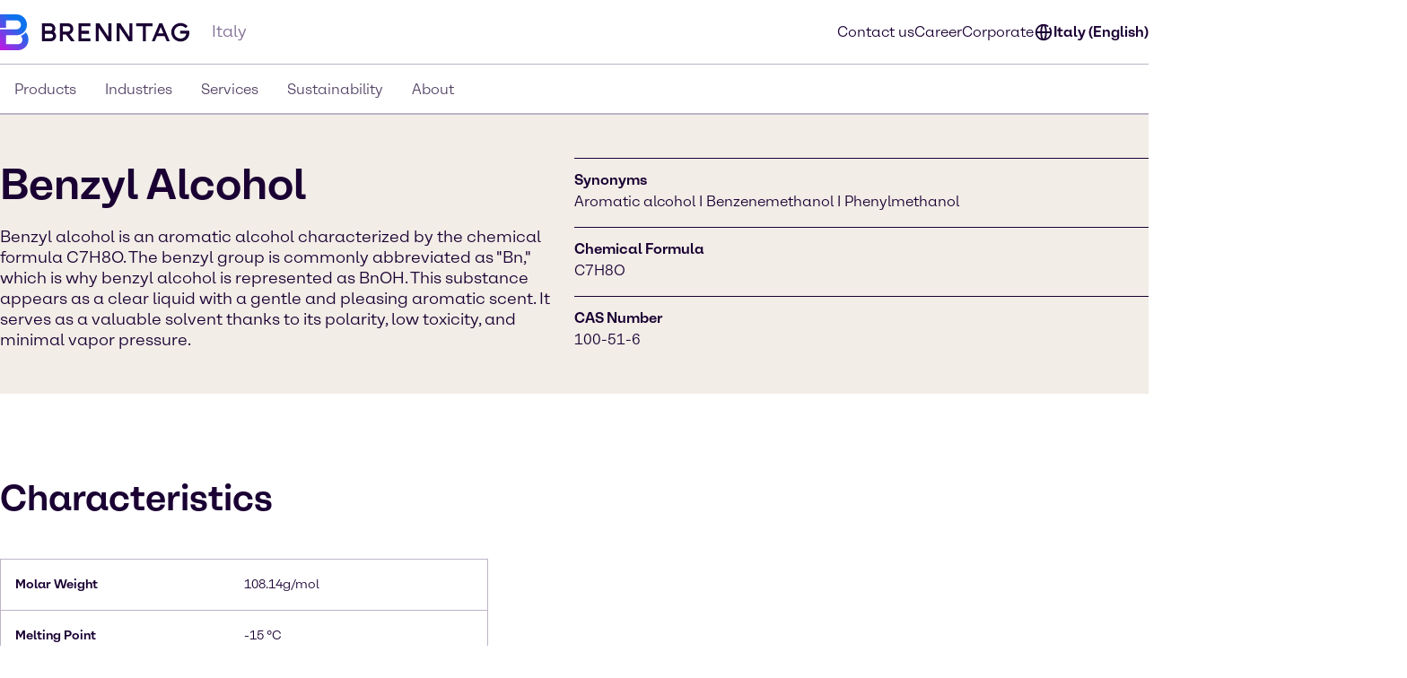

--- FILE ---
content_type: text/html;charset=utf-8
request_url: https://www.brenntag.com/en-it/products/benzyl-alcohol.html
body_size: 124986
content:
<!DOCTYPE html>
<html lang="en-GB">
<head><meta charset="utf-8">
<title>Buy Benzyl Alcohol from brenntag Italy suppliers 100-51-6 | Brenntag</title>
<meta name="viewport" content="width=device-width, initial-scale=1">
<script type="application/ld+json" data-hid="81e3d80">{"@context":"https://schema.org","@type":"WebPage","url":"https://brenntag-pwa-italy-nuxt3.e-spirit.cloud/en-it/products/benzyl-alcohol.html","name":"Benzyl Alcohol","breadcrumb":{"@type":"BreadcrumbList","itemListElement":[{"@type":"ListItem","position":1,"name":"Homepage","item":"https://brenntag-pwa-italy-nuxt3.e-spirit.cloud/en-it/"},{"@type":"ListItem","position":2,"name":"Products","item":"https://brenntag-pwa-italy-nuxt3.e-spirit.cloud/en-it/products/"},{"@type":"ListItem","position":3,"name":"Benzyl Alcohol","item":"https://brenntag-pwa-italy-nuxt3.e-spirit.cloud/en-it/products/benzyl-alcohol.html"}]}}</script>
<link rel="icon" type="image/x-icon" sizes="48x48" href="/favicon.ico" data-ot-ignore>
<link rel="icon" type="image/svg+xml" href="/favicon.svg" data-ot-ignore>
<link rel="apple-touch-icon" type="image/png" href="/favicon-apple-touch.png" data-ot-ignore>
<link rel="manifest" href="/manifest.json" data-ot-ignore>
<link rel="canonical" href="https://www.brenntag.com/en-it/products/benzyl-alcohol.html" data-hid="e3fa780" data-ot-ignore>
<script type="application/ld+json" data-hid="6cd86e6">{"@context":"https://schema.org","@type":"LocalBusiness","name":"Brenntag S.p.A.","description":"","address":{"@type":"PostalAddress","streetAddress":"Capitale sociale 18.300.000 euro - Partita IVA: 00835510157 ","addressLocality":"Assago","postalCode":"20057","addressCountry":"Italy"},"telephone":"+39 02 48 333 1","sameAs":["https://www.linkedin.com/company/brenntag","https://youtube.com/c/BrenntagGlobal","https://www.facebook.com/BrenntagGlobal","https://x.com/Brenntag"]}</script>
<meta name="description" content="Buy customized variations and grades of Benzyl Alcohol C7H8O from Brenntag; safe delivery, in stock in Brenntag Italy, find MSDS, quote, sample now!"><link rel="modulepreload" as="script" crossorigin href="/en-it/_nuxt/entry.7a2c6d95.js" data-ot-ignore><link rel="preload" as="style" href="/en-it/_nuxt/entry.21b63478.css" data-ot-ignore><link rel="modulepreload" as="script" crossorigin href="/en-it/_nuxt/swiper-vue.1b8f5bb2.js" data-ot-ignore><link rel="preload" as="style" href="/en-it/_nuxt/swiper-vue.25ac1039.css" data-ot-ignore><link rel="modulepreload" as="script" crossorigin href="/en-it/_nuxt/default.9c2b7947.js" data-ot-ignore><link rel="modulepreload" as="script" crossorigin href="/en-it/_nuxt/Loading.ccff20bc.js" data-ot-ignore><link rel="preload" as="style" href="/en-it/_nuxt/Loading.fc870aca.css" data-ot-ignore><link rel="modulepreload" as="script" crossorigin href="/en-it/_nuxt/_...slug_.b288706c.js" data-ot-ignore><link rel="prefetch" as="script" crossorigin href="/en-it/_nuxt/ua-parser.ac348909.js" data-ot-ignore><link rel="prefetch" as="image" type="image/webp" href="/en-it/_nuxt/brenntag-background.fcd396d7.webp" data-ot-ignore><link rel="stylesheet" href="/en-it/_nuxt/entry.21b63478.css" data-ot-ignore><link rel="stylesheet" href="/en-it/_nuxt/swiper-vue.25ac1039.css" data-ot-ignore><link rel="stylesheet" href="/en-it/_nuxt/Loading.fc870aca.css" data-ot-ignore><style>.social-nav{bottom:0;color:var(--color-fg);display:none;left:0;min-width:var(--min-width);pointer-events:none;position:fixed;transform:translateY(100%);transition:transform .5s ease-in-out,opacity .5s ease-in-out;width:100%;z-index:1000}.theme-light .social-nav{--color-bg:rgba(var(--colors-dark-purple));--color-fg:rgba(var(--colors-white));--color-border:rgba(var(--colors-neutral-700))}.theme-dark .social-nav{--color-bg:rgba(var(--colors-white));--color-fg:rgba(var(--colors-dark-purple));--color-border:rgba(var(--colors-neutral-300))}.social-nav--display-mobile{display:block}.social-nav .desktop-icon{display:none}.social-nav .mobile-icon{display:block}.social-nav .social-nav-container-head{cursor:pointer;margin-bottom:1.5rem;width:100%}.social-nav .social-nav-container{align-items:center;background-color:var(--color-bg);border:.125rem solid var(--color-border);bottom:0;display:flex;flex-direction:column;height:100vh;opacity:0;padding:1.5rem;pointer-events:none;transition:transform .5s ease-in-out,opacity .5s ease-in-out;width:100%}.social-nav .social-nav-container .social-nav-content{display:flex;flex-direction:column;gap:1.5rem;text-align:left;width:15.5rem}.social-nav .social-nav-container .social-nav-content--links{display:flex;flex-direction:column;gap:1rem}.social-nav .social-nav-container .social-nav-content p{margin:0;padding:0}.social-nav .social-nav-container .social-nav-content .social-nav-content-location,.social-nav .social-nav-container .social-nav-content .social-nav-content-mail{align-items:center;display:flex;gap:.4375rem;justify-content:center}.social-nav .social-nav-container .social-nav-content-share .social-nav-content-share-button{align-items:center;display:flex;justify-content:space-between;margin-top:1rem}.social-nav .social-nav-container .social-nav-content-share .social-nav-content-share-button a{align-items:center;border:.125rem solid var(--color-fg);color:var(--color-fg);display:flex;flex-direction:column;height:3.375rem;justify-content:center;width:3.375rem}.social-nav .social-nav-sticky{background-color:var(--color-bg);border:.125rem solid var(--color-border);cursor:pointer;opacity:1;pointer-events:all;position:absolute;top:0;transform:translateY(-100%);transition:transform .5s ease-in-out,opacity .5s ease-in-out;width:100%;z-index:2}.social-nav .social-nav-sticky .social-nav-sticky-content{align-content:center;align-items:center;display:flex;flex-direction:row;flex-wrap:nowrap;justify-content:center;padding:1rem}.social-nav .social-nav-sticky .social-nav-sticky-content p{align-self:auto;flex:1 1 auto;font-weight:700;order:0;text-align:center}.social-nav .social-nav-sticky .social-nav-sticky-content svg{align-self:auto;flex:0 1 auto;order:0;transform:rotate(90deg)}.social-nav.active{transform:translateX(0) translateY(0)}.social-nav.active .social-nav-container{opacity:1;pointer-events:all}.social-nav.active .social-nav-sticky{opacity:0;pointer-events:none}@media screen and (min-width:60.125rem){.social-nav{display:none;height:23.5rem;left:auto;right:0;text-align:right;top:30%;transform:translateX(0) translateY(0)}.social-nav .desktop-icon,.social-nav--display-desktop{display:block}.social-nav .mobile-icon{display:none}.social-nav .social-nav-container{bottom:auto;height:auto;padding:1rem;position:absolute;right:0;top:0;transform:translateX(100%);width:-moz-min-content;width:min-content}.social-nav .social-nav-container .social-nav-container-head{align-content:stretch;align-items:flex-start;display:flex;flex-direction:column;flex-wrap:nowrap;justify-content:flex-start}.social-nav .social-nav-container .social-nav-container-head div{align-self:flex-end;flex:0 1 auto;order:0}.social-nav .social-nav-container .social-nav-container-head p{align-self:auto;flex:0 1 auto;margin:0;order:0}.social-nav .social-nav-sticky{display:inline-block;height:9.375rem;right:0;transform:translateX(0);width:3.5rem}.social-nav .social-nav-sticky .social-nav-sticky-content{flex-direction:column-reverse;height:100%;padding:.9375rem;width:100%}.social-nav .social-nav-sticky .social-nav-sticky-content p{font-weight:700;transform:rotate(180deg);writing-mode:vertical-lr}.social-nav .social-nav-sticky .social-nav-sticky-content svg{transform:rotate(0);transition:transform .5s ease}.social-nav .social-nav-sticky .social-nav-sticky-content .chevron-active svg{transform:rotate(180deg)}.social-nav.active .social-nav-container{transform:translateX(0) translateY(0)}.social-nav.active .social-nav-sticky{pointer-events:all;transform:translateX(100%)}}</style><style>.hljs{background:#292a2f;color:#dfdfe0;display:block;overflow-x:auto;padding:.5em}.hljs-comment,.hljs-quote{color:#a5b0bd;font-style:italic}.hljs-doctag,.hljs-formula,.hljs-keyword{color:#ef81b0}.hljs-deletion,.hljs-name,.hljs-section,.hljs-selector-tag,.hljs-subst{color:#dfdfe0}.hljs-literal{color:#ef81b0}.hljs-addition,.hljs-attribute,.hljs-meta-string,.hljs-regexp,.hljs-string{color:#f08875}.hljs-built_in,.hljs-class .hljs-title{color:#dfdfe0}.hljs-number{color:#d5ca86}.hljs-attr,.hljs-selector-attr,.hljs-selector-class,.hljs-selector-pseudo,.hljs-template-variable,.hljs-type,.hljs-variable{color:#bbf0e4}.hljs-bullet,.hljs-link,.hljs-meta,.hljs-selector-id,.hljs-symbol,.hljs-title{color:#dfdfe0}.hljs-emphasis{font-style:italic}.hljs-strong{font-weight:700}.hljs-link{text-decoration:underline}</style><style>.text-link{--color-link-text:var(--colors-blue-600);color:rgb(var(--color-link-text))}.text-link.text-link--theme-dark,.theme-dark .text-link{--color-link-text:var(--colors-blue-300)}.text-link:hover{--color-link-text:var(--colors-blue-500)}.text-link:hover.text-link--theme-dark,.theme-dark .text-link:hover{--color-link-text:var(--colors-blue-400)}.text-link:active{--color-link-text:var(--colors-blue-700)}.text-link:active.text-link--theme-dark,.theme-dark .text-link:active{--color-link-text:var(--colors-blue-600)}.text-link:focus-visible{--color-link-text:var(--colors-blue-600)}.text-link:focus-visible.text-link--theme-dark,.theme-dark .text-link:focus-visible{--color-link-text:var(--colors-blue-300)}.text-link.disabled,.text-link[disabled]{--color-link-text:var(--colors-neutral-300)}.text-link.disabled.text-link--theme-dark,.text-link[disabled].text-link--theme-dark,.theme-dark .text-link.disabled,.theme-dark .text-link[disabled]{--color-link-text:var(--colors-neutral-700)}.text-link:visited{--color-link-text:var(--colors-indigo-600)}.text-link:visited.text-link--theme-dark,.theme-dark .text-link:visited{--color-link-text:var(--colors-indigo-300)}.text-link:visited:hover{--color-link-text:var(--colors-indigo-500)}.text-link:visited:hover.text-link--theme-dark,.theme-dark .text-link:visited:hover{--color-link-text:var(--colors-indigo-400)}.text-link:visited:active{--color-link-text:var(--colors-indigo-700)}.text-link:visited:active.text-link--theme-dark,.theme-dark .text-link:visited:active{--color-link-text:var(--colors-indigo-600)}.text-link:visited:focus-visible{--color-link-text:var(--colors-indigo-600)}.text-link:visited:focus-visible.text-link--theme-dark,.theme-dark .text-link:visited:focus-visible{--color-link-text:var(--colors-indigo-300)}</style><style>.list[data-v-baa51dcf]{background:inherit;color:inherit;padding-left:.5rem;text-align:left}.text-content--center-text .list[data-v-baa51dcf]{margin:auto;width:-moz-fit-content;width:fit-content}.text-content--center-text .list .list[data-v-baa51dcf]{margin:unset;width:auto}.text-center>.list[data-v-baa51dcf]{display:inline-block}</style><style>@charset "UTF-8";li[data-v-87923502]{padding-left:1.5rem;position:relative}li span[data-v-87923502]{margin-bottom:.5rem}li[data-v-87923502]:before{content:"■";font-size:calc(var(--font-size-xs) - 1px);left:0;min-width:1rem;position:absolute;text-align:center;top:.0625rem}li li[data-v-87923502]:before{content:"□";font-size:var(--font-size-xs)}</style><style>.paragraph{margin-bottom:1.25rem}@media (min-width:60.125rem){.paragraph{margin-bottom:1rem}}.paragraph+h2,.paragraph+h3{padding-top:.5rem}</style><style>.th-right[data-v-a3dac396]{text-align:right}.th-center[data-v-a3dac396]{text-align:center}.th-left[data-v-a3dac396]{text-align:left}.th-justify[data-v-a3dac396]{text-align:justify}</style><style>.td-right[data-v-5111b747]{text-align:right}.td-center[data-v-5111b747]{text-align:center}.td-left[data-v-5111b747]{text-align:left}.td-justify[data-v-5111b747]{text-align:justify}</style><style>.table-wrapper{overflow-x:auto;scrollbar-color:rgb(var(--colors-dark-purple)) rgb(var(--colors-neutral-100));scrollbar-width:thin}.table-wrapper::-webkit-scrollbar{height:8px;width:auto}.table-wrapper::-webkit-scrollbar-track{background:rgb(var(--colors-neutral-100));border-bottom:1px solid rgb(var(--colors-neutral-300));border-right:none;border-top:1px solid rgb(var(--colors-dark-purple))}.table-wrapper::-webkit-scrollbar-thumb{background-color:rgb(var(--colors-dark-purple));border:none;border-radius:0}.table-wrapper::-moz-scrollbar{height:8px;width:auto}.table-wrapper::-moz-scrollbar-track{background:rgb(var(--colors-neutral-100));border-bottom:1px solid rgb(var(--colors-neutral-300));border-right:none;border-top:1px solid rgb(var(--colors-dark-purple))}.table-wrapper::-moz-scrollbar-thumb{background-color:rgb(var(--colors-dark-purple));border:none;border-radius:0}.theme-dark .table-wrapper{scrollbar-color:rgb(var(--colors-white)) rgb(var(--colors-neutral-900));scrollbar-width:thin}.theme-dark .table-wrapper::-webkit-scrollbar{height:8px;width:auto}.theme-dark .table-wrapper::-webkit-scrollbar-track{background:rgb(var(--colors-neutral-900));border-bottom:1px solid rgb(var(--colors-neutral-700));border-right:none;border-top:1px solid rgb(var(--colors-white))}.theme-dark .table-wrapper::-webkit-scrollbar-thumb{background-color:rgb(var(--colors-white));border:none;border-radius:0}.theme-dark .table-wrapper::-moz-scrollbar{height:8px;width:auto}.theme-dark .table-wrapper::-moz-scrollbar-track{background:rgb(var(--colors-neutral-900));border-bottom:1px solid rgb(var(--colors-neutral-700));border-right:none;border-top:1px solid rgb(var(--colors-white))}.theme-dark .table-wrapper::-moz-scrollbar-thumb{background-color:rgb(var(--colors-white));border:none;border-radius:0}.table-wrapper .table{display:table;min-width:100%}.theme-dark .table-wrapper .table{border:.0625rem solid rgb(var(--colors-neutral-700));color:rgb(var(--colors-white))}.table-wrapper .table table{border-collapse:separate;border-color:inherit;text-indent:0}.table-wrapper .table tbody,.table-wrapper .table thead{border:.0625rem solid rgb(var(--colors-neutral-300))}.theme-dark .table-wrapper .table tbody,.theme-dark .table-wrapper .table thead{border:.0625rem solid rgb(var(--colors-neutral-700))}.table-wrapper .table tbody tr{border-bottom:.0625rem solid rgb(var(--colors-neutral-300));border-top:.0625rem solid rgb(var(--colors-neutral-300))}.theme-dark .table-wrapper .table tbody tr{border-bottom:.0625rem solid rgb(var(--colors-neutral-700));border-top:.0625rem solid rgb(var(--colors-neutral-700))}.table-wrapper .table tbody tr:hover{background:rgb(var(--colors-neutral-200));border-bottom:.0625rem solid rgb(var(--colors-dark-purple))}.theme-dark .table-wrapper .table tbody tr:hover{background:rgb(var(--colors-neutral-700));border-bottom:.0625rem solid rgb(var(--colors-white))}.table-wrapper .table tbody tr:active{background:rgb(var(--colors-neutral-300));border-bottom:.0625rem solid rgb(var(--colors-dark-purple))}.theme-dark .table-wrapper .table tbody tr:active{background:rgb(var(--colors-neutral-800));border-bottom:.0625rem solid rgb(var(--colors-white))}.table-wrapper .table tbody tr:focus-visible{border:.0625rem solid rgb(var(--colors-dark-purple));outline:none}.table-wrapper .table tbody tr:focus-visible td{border-bottom:.0625rem solid rgb(var(--colors-dark-purple));border-top:.0625rem solid rgb(var(--colors-dark-purple))}.theme-dark .table-wrapper .table tbody tr:focus-visible{border-bottom:none;border:.0625rem solid rgb(var(--colors-white))}.theme-dark .table-wrapper .table tbody tr:focus-visible td{border-bottom:.0625rem solid rgb(var(--colors-white));border-top:.0625rem solid rgb(var(--colors-white))}.table-wrapper .table tbody tr[disabled]{background:rgb(var(--colors-neutral-300));border-bottom:.0625rem solid rgb(var(--colors-neutral-300));color:rgb(var(--colors-neutral-300))}.theme-dark .table-wrapper .table tbody tr[disabled]{background:rgb(var(--colors-neutral-700));border-bottom:.0625rem solid rgb(var(--colors-neutral-700));color:rgb(var(--colors-neutral-700))}.table-wrapper .table thead{background:rgb(var(--colors-tan-100))}.theme-dark .table-wrapper .table thead{background:rgb(var(--colors-neutral-800))}.table-wrapper .table thead tr{border-bottom:.0625rem solid rgb(var(--colors-dark-purple))}.table-wrapper .table thead tr:hover{background:rgb(var(--colors-tan-200))}.theme-dark .table-wrapper .table thead tr:hover{background:rgb(var(--colors-neutral-700))}.table-wrapper .table thead tr:active{background:rgb(var(--colors-tan-300))}.theme-dark .table-wrapper .table thead tr:active{background:rgb(var(--colors-neutral-900))}.table-wrapper .table thead tr:focus-visible{background:rgb(var(--colors-tan-100));border:.125rem solid rgb(var(--colors-dark-purple));outline:none}.theme-dark .table-wrapper .table thead tr:focus-visible{border-bottom:none;border:.125rem solid rgb(var(--colors-white))}.table-wrapper .table thead tr[disabled]{background:rgb(var(--colors-neutral-100));border-bottom:.0625rem solid rgb(var(--colors-dark-purple));color:rgb(var(--colors-neutral-400))}.theme-dark .table-wrapper .table thead tr[disabled]{background:rgb(var(--colors-neutral-900));color:rgb(var(--colors-neutral-600))}.theme-dark .table-wrapper .table thead tr,.theme-dark .table-wrapper .table thead tr[disabled]{border-bottom:.0625rem solid rgb(var(--colors-white))}.table-wrapper .table thead tr th{font-weight:800}.table-wrapper .table td,.table-wrapper .table th{padding-left:1rem;padding-right:0}.table-wrapper .table td:last-child,.table-wrapper .table th:last-child{padding-right:1rem}.table-wrapper .table th{padding-block:1rem}.table-wrapper .table td{font-size:var(--text-xs);line-height:1.25rem;padding-block:1.125rem}</style><style>.accordion--card--button[data-v-df7c1554]{border-bottom:.0625rem solid var(--fg);display:flex;justify-content:space-between;padding:1rem 1.5rem;text-align:left;width:100%}.accordion--card--button svg[data-v-df7c1554]{flex:0 0 auto;transition:rotate .25s ease-in-out}.accordion--card--button[aria-expanded=true] svg[data-v-df7c1554]{rotate:180deg}.accordion--card--button[data-v-df7c1554]:hover{background-color:var(--hover)}.accordion--card--button[data-v-df7c1554]:active{background-color:var(--pressed)}.accordion--card--button[data-v-df7c1554]:focus{outline:none}.accordion--card--button[data-v-df7c1554]:focus-visible{border-color:transparent;outline:.125rem solid var(--fg)}.accordion--card dd[data-v-df7c1554]{display:grid;grid-template-rows:0fr;transition:all .25s ease-in-out}.accordion--card dd>div[data-v-df7c1554]{overflow:hidden}.accordion--card dd>div>div[data-v-df7c1554]{padding:1.5rem}.accordion--card dd.active[data-v-df7c1554]{grid-template-rows:1fr}.accordion--card dd.prevent-tabbing[data-v-df7c1554]{visibility:hidden}</style><style>.accordion{--fg:rgb(var(--colors-dark-purple));--hover:rgb(var(--colors-neutral-100));--pressed:rgb(var(--colors-neutral-200));--fg-caption:rgb(var(--colors-dark-purple));--fg-footnote:rgb(var(--colors-neutral-400));background-color:var(--bg);color:var(--fg);padding:3rem .5rem}.accordion.tan{--bg:rgb(var(--colors-tan-100))}.theme-dark .accordion{--fg:rgb(var(--colors-white));--hover:rgb(var(--colors-neutral-800));--pressed:rgb(var(--colors-neutral-600));--fg-caption:rgb(var(--colors-white));--fg-footnote:rgb(var(--colors-neutral-400))}.theme-dark .accordion.tan{--bg:rgb(var(--colors-neutral-900))}@media screen and (min-width:60.125rem){.accordion{padding:3rem}}.accordion--header--intro{margin-bottom:1.5rem}.accordion .accordion-caption,.accordion .accordion-footnote{margin-top:1rem}.accordion .accordion-caption .paragraph,.accordion .accordion-footnote .paragraph{font-size:var(--font-size-xs);line-height:1.125rem;margin-bottom:0}.accordion .accordion-caption{color:var(--fg-caption)}.accordion .accordion-footnote{color:var(--fg-footnote)}</style><style>.icons[data-v-57e1adaf]{display:flex;flex-direction:row;flex-wrap:wrap}.icons .icon-wrapper[data-v-57e1adaf]{align-items:center;border:.0625rem solid #ccc;display:flex;flex:1 1 10%;flex-direction:column;margin:.5rem;padding:1rem;text-align:center}</style><style>.download{--color-fg:rgba(var(--colors-dark-purple));--color-bg:rgba(var(--colors-white));background-color:var(--color-bg);color:var(--color-fg);padding-block:3rem}.theme-dark .download{--color-fg:rgb(var(--colors-white));--color-bg:rgb(var(--colors-dark-purple))}.download--tile{border:.0625rem solid var(--color-fg);display:flex;padding:1rem}.download--tile .icon{align-content:center;background-color:rgb(var(--colors-tan-100));border:.0625rem solid rgb(var(--colors-neutral-300));color:var(--color-fg);display:grid;flex:0 0 3rem;height:3rem;justify-content:center;width:3rem}.theme-dark .download--tile .icon{background-color:rgba(var(--colors-neutral-900));border-color:rgba(var(--colors-neutral-700))}.download--tile .text{margin-left:1rem}.download--tile .text .download-title{font-weight:800}.download--tile .text .download-details{color:rgb(var(--colors-neutral-500));font-weight:800}.theme-dark .download--tile .text .download-details{color:rgba(var(--colors-neutral-300))}.download--tile .text .download-details .size{border-left:.0625rem solid rgb(var(--colors-neutral-500));font-weight:400;margin-left:1rem;padding-left:1rem}.download--tile:hover{background-color:rgb(var(--colors-neutral-800));border:.0625rem solid var(--color-fg)}.theme-dark .download--tile:hover{background-color:rgba(var(--colors-neutral-100))}.download--tile:hover .download-title{color:var(--color-bg)}.download--tile:hover .download-size{color:rgb(var(--colors-neutral-300))}.theme-dark .download--tile:hover .download-size{color:rgb(var(--colors-neutral-600))}.download--tile:hover .icon{background-color:rgb(var(--colors-neutral-700));border-color:transparent;color:var(--color-bg)}.theme-dark .download--tile:hover .icon{background-color:rgb(var(--colors-white));border-color:rgb(var(--colors-neutral-300))}.download--tile:active{--color-fg:rgb(var(--colors-neutral-100));background-color:rgb(var(--colors-neutral-900))}.theme-dark .download--tile:active{background-color:rgb(var(--colors-neutral-200));border-color:rgb(var(--colors-dark-purple))}.download--tile:active .download-title{color:var(--color-bg)}.download--tile:active .download-size{color:rgb(var(--colors-neutral-400))}.theme-dark .download--tile:active .download-size{color:rgb(var(--colors-neutral-700))}.download--tile:active .icon{background-color:rgb(var(--colors-neutral-800));border-color:rgb(var(--colors-neutral-700));color:var(--color-bg)}.theme-dark .download--tile:active .icon{background-color:rgb(var(--colors-neutral-100));border-color:rgb(var(--colors-neutral-300))}.download--tile:focus{outline:none}.download--tile:focus-visible{background-color:rgb(var(--colors-neutral-800));outline:.125rem solid rgb(var(--colors-neutral-800));outline-offset:.125rem}.theme-dark .download--tile:focus-visible{background-color:rgb(var(--colors-neutral-100));border-color:rgb(var(--colors-dark-purple))}.download--tile:focus-visible .download-title{color:rgba(var(--colors-white))}.theme-dark .download--tile:focus-visible .download-title{color:rgba(var(--colors-dark-purple))}.download--tile:focus-visible .download-size{color:rgb(var(--colors-neutral-300))}.theme-dark .download--tile:focus-visible .download-size{color:rgb(var(--colors-neutral-600))}.download--tile:focus-visible .icon{background-color:rgb(var(--colors-neutral-700));border-color:transparent;color:rgba(var(--colors-white))}.theme-dark .download--tile:focus-visible .icon{background-color:var(--color-fg);border-color:rgb(var(--colors-neutral-300));color:rgba(var(--colors-dark-purple))}.theme-dark .download--tile:focus-visible{outline:.125rem solid var(--color-fg)}.download--tile.inactive{border-color:rgb(var(--colors-neutral-300));pointer-events:none}.theme-dark .download--tile.inactive{border-color:rgb(var(--colors-neutral-700))}.download--tile.inactive .icon{background-color:transparent;border-color:rgb(var(--colors-neutral-300))}.theme-dark .download--tile.inactive .icon{border-color:rgb(var(--colors-neutral-700))}.download--tile.inactive .download-size,.download--tile.inactive .download-title,.download--tile.inactive .icon{color:rgb(var(--colors-neutral-300))}.theme-dark .download--tile.inactive .download-size,.theme-dark .download--tile.inactive .download-title,.theme-dark .download--tile.inactive .icon{color:rgb(var(--colors-neutral-700))}.download--tile.inactive .download-size .format,.download--tile.inactive .download-title .format,.download--tile.inactive .icon .format{border-right-color:rgb(var(--colors-neutral-300))}.theme-dark .download--tile.inactive .download-size .format,.theme-dark .download--tile.inactive .download-title .format,.theme-dark .download--tile.inactive .icon .format{border-right-color:rgb(var(--colors-neutral-700))}</style><style>.download{--color-fg:rgba(var(--colors-dark-purple));--color-bg:rgba(var(--colors-white));background-color:var(--color-bg);color:var(--color-fg);padding-block:3rem}.theme-dark .download{--color-fg:rgb(var(--colors-white));--color-bg:rgb(var(--colors-dark-purple))}.download--content{margin:auto;padding-inline:2rem}@media screen and (min-width:48rem){.download--content{padding-inline:3rem}}.download--content--grid{display:grid;gap:1rem;margin-top:1.5rem}@media screen and (min-width:48rem){.download--content--grid{grid-template-columns:repeat(2,minmax(0,1fr))}}@media screen and (min-width:60.125rem){.download--content--grid{grid-template-columns:repeat(3,minmax(0,1fr));margin-top:3rem}}</style><style>.contact-profile-card{border:.0625rem solid;display:flex;flex-direction:column}.contact-profile-card .text{display:flex;flex-direction:column;height:100%;justify-content:space-between;padding:1.5rem}@media screen and (min-width:60.125rem){[data-length="1"] .contact-profile-card{display:grid;grid-template:"image name" "image contact" "image social"/20rem 1fr}[data-length="1"] .contact-profile-card .image img{height:100%;max-width:20rem;-o-object-fit:cover;object-fit:cover;width:100%}}.contact-profile-card .image{grid-area:image}.contact-profile-card .image img{width:100%}.contact-profile-card .name{grid-area:name;margin-bottom:2.5rem}.contact-profile-card .contact{grid-area:contact}.contact-profile-card .social{grid-area:social}.contact-profile-card .contact-profile-card-headline{font-weight:700;margin-bottom:1rem}.contact-profile-card .contact>:not(:last-child){display:flex;margin-bottom:1rem}.theme-brenntag-reskin .contact-profile-card,.theme-light .contact-profile-card{--fg:rgb(var(--colors-dark-purple));--bg:rgb(var(--colors-white));border-color:rgba(var(--colors-neutral-300))}.theme-brenntag-reskin .contact-profile-card .click-link-light,.theme-light .contact-profile-card .click-link-light{color:rgb(var(--colors-accent-600));font-weight:700;line-height:1.5rem}.theme-brenntag-reskin .contact-profile-card .click-link-light:focus,.theme-light .contact-profile-card .click-link-light:focus{color:rgb(var(--colors-accent-600))}.theme-brenntag-reskin .contact-profile-card .click-link-light:visited,.theme-light .contact-profile-card .click-link-light:visited{color:rgb(var(--colors-purple-700))}.theme-brenntag-reskin .contact-profile-card .click-link-light:hover,.theme-light .contact-profile-card .click-link-light:hover{color:rgb(var(--colors-accent-500))}.theme-dark .contact-profile-card{--fg:rgb(var(--colors-white));--bg:rgb(var(--colors-dark-purple));border-color:rgba(var(--colors-neutral-700))}.theme-dark .contact-profile-card .click-link-dark{color:rgb(var(--colors-accent-300));font-weight:700;line-height:1.5rem}.theme-dark .contact-profile-card .click-link-dark:focus{color:rgb(var(--colors-accent-300))}.theme-dark .contact-profile-card .click-link-dark:visited{color:rgb(var(--colors-purple-600))}.theme-dark .contact-profile-card .click-link-dark:hover{color:rgb(var(--colors-accent-400))}.contact-profile-card .contact-profile-card-email{display:flex}.contact-profile-card .contact-profile-card-icon{margin-right:.625rem}.contact-profile-card .contact-profile-card-email a,.contact-profile-card .contact-profile-card-phone a{overflow:hidden;text-overflow:ellipsis}.contact-profile-card .linkedin-icon{display:flex;height:auto;width:-moz-max-content;width:max-content}.contact-profile-card .linkedin-icon .theme-brenntag-reskin,.contact-profile-card .linkedin-icon .theme-light{color:rgb(var(--colors-accent-300))}.contact-profile-card .linkedin-icon .theme-dark{color:#fff!important}</style><style>.contact-profile{--distance-horizontal:1.5rem;--distance-vertical:3rem;background-color:var(--bg);color:var(--fg);padding:var(--distance-vertical) 0}.theme-light .contact-profile{--fg:rgb(var(--colors-dark-purple));--bg:rgb(var(--colors-white))}.theme-dark .contact-profile{--fg:rgb(var(--colors-white));--bg:rgb(var(--colors-dark-purple))}.contact-profile .content{grid-gap:var(--distance-vertical) 2rem;display:flex;flex-direction:column}@media screen and (min-width:48rem){.contact-profile .content{display:grid;grid-template:"heading" "items"}.contact-profile .content[data-length="1"],.contact-profile .content[data-length="2"]{grid-template:"heading items"/1fr 2fr}}.contact-profile .contact-profile-text-container{grid-area:heading}@media screen and (min-width:60.125rem){.contact-profile :not([data-length="1"],[data-length="2"]) .contact-profile-text-container{text-align:center}}.contact-profile .contact-profile-headline{margin-bottom:var(--distance-horizontal)}.contact-profile .items{grid-gap:var(--distance-vertical) 2rem;display:flex;flex-direction:column;grid-area:items}@media screen and (min-width:48rem){.contact-profile .items{display:grid;grid-template-columns:repeat(6,1fr)}.contact-profile .items>li{grid-column:span 2}}.contact-profile [data-length="1"] .items>li{grid-column:span 6}.contact-profile [data-length="2"] .items>li{grid-column:span 3}@media screen and (min-width:60.125rem){.regional-news .contact-profile .contact-profile-text-container{text-align:left}}</style><style>.article-header-image[data-v-9968d4fe]{height:auto;margin-bottom:1rem;width:100%}.not-published-hint[data-v-9968d4fe]{background-color:rgba(var(--colors-red-300))}.not-published-hint svg[data-v-9968d4fe]{display:inline-block}</style><style>.case-studies--form{background-color:rgba(var(--color-bg));color:rgba(var(--color-fg));margin-bottom:3rem;padding:4rem 1rem;padding-inline:1rem;position:relative}.theme-light .case-studies--form{--color-fg:var(--colors-dark-purple);--color-bg:var(--colors-tan-100);--color-bg-input:var(--colors-white);--color-placeholder:var(--colors-neutral-400);--color-border:var(--colors-neutral-300);--color-border-default:var(--colors-neutral-300);--color-border-hover:var(--colors-dark-purple);--color-border-focused:var(--colors-blue-500);--color-border-inactive:var(--colors-neutral-300);--color-icon:var(--colors-neutral-700)}.theme-dark .case-studies--form{--color-fg:var(--colors-white);--color-bg:var(--colors-neutral-900);--color-bg-input:var(--colors-dark-purple);--color-placeholder:var(--colors-neutral-500);--color-border:var(--colors-neutral-700);--color-border-default:var(--colors-neutral-700);--color-border-hover:var(--colors-white);--color-border-focused:var(--colors-blue-400);--color-border-inactive:var(--colors-neutral-700);--color-icon:var(--colors-neutral-300)}.case-studies--form-content{margin-inline:auto;max-width:72.5rem}.case-studies--form .h4{padding-bottom:1.5rem;padding-top:.5rem}.case-studies--form form{display:flex;flex-direction:row;flex-wrap:wrap;gap:1rem;justify-content:center;margin-top:3rem;margin-inline:auto;max-width:37.5rem;width:100%}.case-studies--form form .input-wrapper{align-items:center;display:flex;flex:1 0 100%;flex-direction:row;position:relative}@media screen and (min-width:60.125rem){.case-studies--form form .input-wrapper{flex:1 0 auto}}.case-studies--form form button{flex:1 0 100%;justify-content:center}@media screen and (min-width:60.125rem){.case-studies--form form button{flex:0 0 auto}}.case-studies--form form svg.search{left:1rem;pointer-events:none;position:absolute}.case-studies--form form input{background-color:rgba(var(--color-bg-input));border:none;color:rgba(var(--color-fg));line-height:3.5rem;outline-color:rgba(var(--color-border-default));outline-offset:-1px;outline-style:solid;outline-width:.0625rem;padding-inline:3rem 1rem;width:100%}.case-studies--form form input:hover{outline-color:rgba(var(--color-border-hover))}.case-studies--form form input:focus-visible{outline-color:rgba(var(--color-border-focused));outline-offset:-3px;outline-width:.1875rem}.case-studies--form form input:not(:-moz-placeholder-shown){color:rgba(var(--color-fg))}.case-studies--form form input:not(:placeholder-shown){color:rgba(var(--color-fg))}.case-studies--form form input ::-moz-placeholder{color:rgba(var(--color-placeholder))}.case-studies--form form input ::placeholder{color:rgba(var(--color-placeholder))}.case-studies--form form input.has-speech-recognition{padding-right:3rem}</style><style>@charset "UTF-8";.facet-entry{display:flex;flex-direction:row;flex-wrap:nowrap;gap:.5rem;line-height:1.5rem;padding:.5rem}.theme-light .facet-entry{--color-border:var(--colors-neutral-700);--color-border-checked:var(--colors-dark-purple);--color-bg:var(--colors-white);--color-bg-checked:var(--colors-dark-purple);--color-checkmark:var(--colors-white)}.theme-dark .facet-entry{--color-border:var(--colors-neutral-300);--color-border-checked:var(--colors-neutral-300);--color-bg:var(--colors-dark-purple);--color-bg-checked:var(--colors-white);--color-checkmark:var(--colors-dark-purple)}.facet-entry input,.facet-entry label{cursor:pointer}.facet-entry input{-webkit-appearance:none;-moz-appearance:none;appearance:none;flex:0 0 auto;height:1.5rem;position:relative;width:1.5rem}.facet-entry input:after{background-color:rgba(var(--color-bg));border:.125rem solid rgba(var(--color-border));content:"";inset:0;line-height:1.5rem;position:absolute;text-align:center}.facet-entry input:checked:after{background-color:rgba(var(--color-bg-checked));border-color:rgba(var(--color-border-checked));color:rgba(var(--color-checkmark));content:"✔"}</style><style>.case-studies--filter-facet{border-top:.0625rem solid rgb(var(--color-border))}.theme-light .case-studies--filter-facet{--color-scrollbar-track:rgb(var(--colors-neutral-100));--color-scrollbar-face:rgb(var(--colors-neutral-500))}.theme-dark .case-studies--filter-facet{--color-scrollbar-track:rgb(var(--colors-neutral-500));--color-scrollbar-face:rgb(var(--colors-white))}.case-studies--filter-facet:first-child{border-top:none}.case-studies--filter-facet .header{font-weight:700;padding-block:1rem}.case-studies--filter-facet--list{display:flex;flex-direction:column;gap:.5rem;max-height:24rem;overflow:auto;scrollbar-color:var(--color-scrollbar-face) var(--color-scrollbar-track);scrollbar-width:thin}.case-studies--filter-facet--expander{color:rgba(var(--colors-blue-500));font-weight:700;line-height:1.25rem;margin-top:.5rem;padding-block:.5rem}</style><style>.case-studies--suggestion-box{--color-bg:var(--colors-tan-100);background-color:rgb(var(--color-bg));display:none;flex-direction:column;gap:1rem;padding:1.2rem}.theme-dark .case-studies--suggestion-box{--color-bg:var(--colors-neutral-900)}.case-studies--suggestion-box .paragraph:last-child{margin-bottom:0}@media screen and (max-width:59.125rem){.case-studies--suggestion-box.case-studies--suggestion-box--mobile{display:flex}}@media screen and (min-width:60.125rem){.case-studies--suggestion-box{margin-top:3rem}.case-studies--suggestion-box.case-studies--suggestion-box--desktop{display:flex}}@media screen and (max-width:59.125rem){.case-studies--results-list+.case-studies--suggestion-box{margin-top:2.5rem}}</style><style>.case-studies--filters{--color-bg:var(--colors-white);--color-border:var(--colors-neutral-200);--color-bg-button:var(--colors-white);gap:.5rem}.theme-dark .case-studies--filters{--color-bg:var(--colors-dark-purple);--color-border:var(--colors-neutral-800);--color-bg-button:var(--colors-dark-purple)}@media screen and (max-width:59.125rem){.case-studies--filters{--color-bg:var(--colors-neutral-50);--color-border:var(--colors-neutral-200);--color-bg-button:var(--colors-white)}.theme-dark .case-studies--filters{--color-bg:var(--colors-dark-purple);--color-border:var(--colors-neutral-800);--color-bg-button:var(--colors-dark-purple)}}.case-studies--filters-facets{display:flex;flex-direction:column;gap:.5rem}@media screen and (max-width:59.125rem){.case-studies--filters-facets{padding-inline:1rem}}.case-studies--filters .headline{align-items:center;display:flex;justify-content:space-between}.case-studies--filters .headline button{display:none}.case-studies--filters-mobile-buttons{align-content:flex-start;background-color:rgb(var(--color-bg-button));border-top:.0625rem solid rgb(var(--color-border));display:none;flex-direction:row;flex-wrap:wrap;gap:.5rem;padding-block:1.5rem;padding-inline:1rem}.case-studies--filters-mobile-buttons button{flex:1 1 auto;justify-content:center}@media screen and (max-width:59.125rem){.case-studies--filters{background-color:rgb(var(--color-bg));display:none;flex-direction:column;inset:0;position:fixed;z-index:10000}.case-studies--filters.is-open-mobile{display:flex}.case-studies--filters-scrollable{flex:0 1 auto;overflow-y:auto}.case-studies--filters-mobile-buttons{display:flex;flex:1 1 auto}.case-studies--filters .headline{border-bottom:.0625rem solid rgb(var(--color-border));padding:1rem}.case-studies--filters .headline button{display:inline-block}}@media screen and (min-width:60.125rem){.case-studies--filters{grid-area:filters;padding-top:1rem}}</style><style>.case-studies--pills{--color-bg:var(--colors-neutral-100);display:flex;flex-wrap:wrap;gap:.5rem;margin-bottom:2rem}.theme-dark .case-studies--pills{--color-bg:var(--colors-neutral-800)}.case-studies--pills .pill{align-items:center;background-color:rgb(var(--color-bg));display:flex;gap:.5rem;padding:.25rem}.case-studies--pills .pill span{margin-inline:.5rem}.case-studies--pills .clear-all{font-weight:700;padding-inline:1rem}</style><style>.case-study--modal{align-items:center;display:flex;inset:0;justify-content:center;position:fixed;z-index:10000}.theme-light .case-study--modal{--color-bg:var(--colors-white);--color-bg-study:var(--colors-tan-100)}.theme-dark .case-study--modal{--color-bg:var(--colors-dark-purple);--color-bg-study:var(--colors-neutral-900)}.case-study--modal--background{background-color:rgba(var(--colors-black),.48);inset:0;position:absolute}.case-study--modal--content{background-color:rgb(var(--color-bg));border:.0625rem solid rgb(var(--colors-neutral-300));cursor:default;display:flex;flex-direction:column;gap:1.5rem;max-height:100vh;max-width:48rem;padding:1.5rem;width:100%;z-index:10001}@media screen and (max-width:47rem){.case-study--modal--content{height:100%}}.case-study--modal--content--top{align-items:flex-start;display:flex;justify-content:space-between}.case-study--modal--content--main{display:grid;flex:1 1 auto;gap:1.5rem;overflow:auto}@media screen and (max-width:47rem){.case-study--modal--content--main{grid-template-rows:max-content 1fr}}@media screen and (min-width:48rem){.case-study--modal--content--main{grid-template-columns:repeat(2,1fr)}}.case-study--modal--content--main--study{background-color:rgb(var(--color-bg-study));display:flex;flex-direction:column;gap:1rem;padding:1rem}.case-study--modal--content--main--study-details-top{display:flex;flex-direction:column;gap:.5rem}.case-study--modal--content--main--study-details-region span:after{content:", "}.case-study--modal--content--main--study-details-region span:last-child:after{content:unset}.case-study--modal--content--main iframe{height:100%;inset:0;max-height:calc(100vh - 10rem);width:100%}</style><style>.case-studies--study{border:.0625rem solid rgb(var(--color-border));display:flex;flex-direction:column;text-align:left;-webkit-user-select:none;-moz-user-select:none;user-select:none}.theme-light .case-studies--study{--color-border:var(--colors-neutral-300);--color-border-hover:var(--colors-dark-purple);--color-border-active:var(--colors-white);--color-shadow-active:var(--colors-dark-purple)}.theme-dark .case-studies--study{--color-border:var(--colors-neutral-700);--color-border-hover:var(--colors-white);--color-border-active:var(--colors-dark-purple);--color-shadow-active:var(--colors-white)}.case-studies--study img{aspect-ratio:296/240;-o-object-fit:fill;object-fit:fill}.case-studies--study .case-studies--study-details{display:grid;gap:.75rem;grid-template-areas:"date data" "title title";grid-template-columns:min-content 1fr;margin:1.5rem;-webkit-user-select:none;-moz-user-select:none;user-select:none}.case-studies--study .case-studies--study-details--date{grid-area:date}.case-studies--study .case-studies--study-details--title{grid-area:title}.case-studies--study:hover{border:.0625rem solid rgb(var(--color-border-hover))}.case-studies--study:focus-visible{border:.25rem solid rgb(var(--color-border-active));box-shadow:0 0 0 .125rem rgb(var(--color-shadow-active));outline:none}</style><style>.pagination[data-v-3fb714ac]{--fg:rgb(var(--colors-dark-purple));--bg:rgb(var(--colors-tan-100));align-items:center;border-top:.0625rem solid var(--border);display:flex;gap:.5rem;justify-content:center;padding-block:2.5rem 2.5rem}.theme-dark .pagination[data-v-3fb714ac]{--fg:rgb(var(--colors-white));--bg:rgb(var(--colors-neutral-900))}.pagination button[data-v-3fb714ac]{align-items:center;display:flex;font-weight:700;height:2.5rem;justify-content:center;width:2.5rem}.pagination button.active[data-v-3fb714ac]{background-color:var(--fg);color:var(--bg)}.pagination button.disabled[data-v-3fb714ac]{opacity:.5;pointer-events:none}</style><style>.case-studies--results{--color-toggle-border:var(--colors-dark-purple);container-name:results;container-type:inline-size;flex:1 1 auto}.theme-dark .case-studies--results{--color-toggle-border:var(--colors-neutral-200)}.case-studies--results-header{align-items:center;display:flex;flex-wrap:wrap;gap:1rem;justify-content:space-between;margin-bottom:1.5rem}.case-studies--results-header .brenntag-select{margin-bottom:0}.case-studies--results-header--count{flex:1 1 100%}@media screen and (min-width:60.125rem){.case-studies--results-header--count{flex:1 1 auto}}.case-studies--results-header--sort{flex:1 1 auto}@media screen and (min-width:60.125rem){.case-studies--results-header--sort{flex:unset;min-width:18.75rem}}.case-studies--results-header--sort .brenntag-option--default{border-color:rgb(var(--color-toggle-border));padding-block:.9375rem}@media screen and (min-width:60.125rem){.case-studies--results-header--toggle{display:none}}.case-studies--results-header--toggle button{border:.125rem solid rgb(var(--color-toggle-border));padding:.75rem}.case-studies--results-list{display:grid;gap:1.5rem;grid-template-columns:1fr}@container results (width >= 586px){.case-studies--results-list{grid-template-columns:1fr 1fr}}@container results (width >= 936px){.case-studies--results-list{grid-template-columns:1fr 1fr 1fr}}.case-studies--results div.loader{margin-top:6rem}</style><style>.case-studies--content{display:grid;gap:2rem;grid-template-areas:"results";grid-template-columns:1fr;margin-inline:auto;max-width:78rem}@media screen and (min-width:60.125rem){.case-studies--content{grid-template-areas:"filters results";grid-template-columns:17.5rem 1fr}}.case-studies .case-studies--results{grid-area:results}</style><style>.contact-form{display:grid;grid-template-columns:1fr;padding:3rem}.theme-dark .contact-form{color:rgb(var(--colors-white))}.contact-form--text{margin-bottom:3rem}.contact-form--text a{font-weight:700}.contact-form--text a>svg{display:inline-block}.contact-form--text address{font-style:normal}.contact-form--text address p span{padding-right:.25rem}.contact-form--text address p span:last-child{padding-right:0}.contact-form--form{margin-inline:-1rem}@media screen and (min-width:60.125rem){.contact-form--form{margin-inline:0}}.contact-form--locations{display:grid;gap:1.5rem;grid-template-columns:1fr}.contact-form--opening-hours,.contact-form--phone{margin-top:.75rem}@media screen and (min-width:60.125rem){.contact-form{gap:6rem;grid-template-columns:1fr 1fr}.contact-form.form-left .contact-form--form{order:-1}}</style><style>.youtube-video[data-v-e104f3fc]{container-type:inline-size;position:relative}.theme-light .youtube-video[data-v-e104f3fc]{--color-icon:var(--colors-dark-purple);--color-bg:var(--colors-white)}.theme-dark .youtube-video[data-v-e104f3fc]{--color-icon:var(--colors-white);--color-bg:var(--colors-dark-purple);border:.0625rem solid rgb(var(--colors-neutral-700))}.youtube-video iframe[data-v-e104f3fc],.youtube-video img[data-v-e104f3fc]{aspect-ratio:16/9;width:100%}.youtube-video .youtube-thumbnail img[data-v-e104f3fc]{filter:blur(5px)}.youtube-video .youtube-onetrust-overlay[data-v-e104f3fc]{background-color:rgb(var(--colors-neutral-500));color:rgb(var(--colors-white));display:flex;flex-direction:column;inset:1rem;overflow:auto;padding:1rem;position:absolute}@container (min-width: 520px){.youtube-video .youtube-onetrust-overlay[data-v-e104f3fc]{inset:2rem 1.5rem;padding:2rem}}@container (min-width: 650px){.youtube-video .youtube-onetrust-overlay[data-v-e104f3fc]{inset:4rem 2rem}}.youtube-video .youtube-onetrust-overlay--text[data-v-e104f3fc]{flex:1 1 auto;margin-bottom:1rem}.youtube-video .youtube-onetrust-overlay--buttons[data-v-e104f3fc]{align-items:center;display:flex;flex-direction:row;flex-wrap:wrap;gap:.5rem 1.5rem}</style><style>.modal-image{align-items:center;background-color:rgba(var(--colors-neutral-500),.75);cursor:pointer;display:none;height:100dvh;justify-content:center;left:0;padding:1.5rem;position:fixed;top:0;width:100dvw;z-index:9999}.theme-light .modal-image{--color-bg:rgba(var(--colors-white))}.theme-dark .modal-image{--color-bg:rgba(var(--colors-dark-purple))}.modal-image figcaption .paragraph{font-size:var(--font-size-xs)}.modal-image--caption-alignment--left{text-align:left}.modal-image--caption-alignment--right{text-align:right}@media screen and (min-width:60.125rem){.modal-image{display:flex;height:100vh;width:100vw}}.modal-image .close-row{display:flex;flex-direction:row;justify-content:flex-end;padding-bottom:1rem}.modal-image .image-wrapper{background-color:var(--color-bg);padding:1.5rem}.modal-image img{margin:auto;max-height:80vh;width:auto}.modal-image .page-width-xl{width:auto}</style><style>.multimedia-content{clear:both;color:var(--color-fg);gap:0 2rem;width:100%}.theme-light .multimedia-content{--color-fg:rgba(var(--colors-dark-purple));--fg-caption:rgb(var(--colors-dark-purple));--fg-footnote:rgb(var(--colors-neutral-400))}.theme-dark .multimedia-content{--color-fg:rgba(var(--colors-white));--fg-caption:rgb(var(--colors-white));--fg-footnote:rgb(var(--colors-neutral-400))}.multimedia-content--container{margin-block:3rem}.multimedia-content--content{display:flex;flex-direction:column;gap:0 2rem;width:100%}.multimedia-content--icon{background-color:var(--color-fg);display:inline-block;margin-bottom:1.5rem;padding:.5rem}.multimedia-content iframe{aspect-ratio:16/9;width:100%}.multimedia-content--headers{display:flex;flex-direction:column;gap:.5rem}.multimedia-content--headers .multimedia-content--icon{width:-moz-fit-content;width:fit-content}.multimedia-content--headers .text--section-title{margin-bottom:.75rem}.multimedia-content--image-lightbox .multimedia-content--media img{cursor:pointer;position:relative;z-index:1}.multimedia-content img{width:100%}.multimedia-content--button{margin-top:1.5rem}.multimedia-content--text{padding-block:1.5rem}.multimedia-content .multimedia-footnote,.multimedia-content figcaption{margin-block:1rem}.multimedia-content .multimedia-footnote .paragraph,.multimedia-content figcaption .paragraph{font-size:var(--font-size-xs)}.multimedia-content figcaption{color:var(--fg-caption)}.multimedia-content .multimedia-footnote{color:var(--fg-footnote)}.multimedia-content--image-alignment--left{text-align:left}.multimedia-content--image-alignment--center{text-align:center}.multimedia-content--image-alignment--right{text-align:right}@media screen and (min-width:60.125rem){.multimedia-content--left .multimedia-content--content{flex-direction:row}.multimedia-content--right .multimedia-content--content{flex-direction:row-reverse}.multimedia-content--center .multimedia-content--content{flex-direction:column}.multimedia-content--center .multimedia-content--text{padding-inline:3rem}.multimedia-content--center figcaption{margin-inline:3rem}.multimedia-content--left .multimedia-content--content,.multimedia-content--right .multimedia-content--content{padding-top:1rem}.multimedia-content--left .multimedia-content--text,.multimedia-content--right .multimedia-content--text{padding-top:0}.multimedia-content--media,.multimedia-content--text{flex:1 1 50%}.multimedia-content--text-wrap{display:block}.multimedia-content--text-wrap .multimedia-content--media{margin-bottom:1rem;width:50%}.multimedia-content--text-wrap.multimedia-content--left .multimedia-content--media{float:left;margin-right:2rem}.multimedia-content--text-wrap.multimedia-content--right .multimedia-content--media{float:right;margin-left:2rem}.multimedia-content--text-wrap .multimedia-content--content{display:block}}.multimedia-content--tan-background{background-color:rgba(var(--colors-tan-100));padding-block:3rem}.theme-dark .multimedia-content--tan-background{background-color:rgba(var(--colors-neutral-900))}</style><style>.text-content{padding:3rem}@media screen and (max-width:48rem){.text-content{padding:1rem}.text-content .page-width{padding-left:0;padding-right:0}}.text-content h1,.text-content h2{margin-bottom:1.5rem}.text-content .text-content--super-headline{margin-bottom:.5rem}.text-content--center-headline .text-content--super-headline,.text-content--center-headline h1,.text-content--center-headline h2,.text-content--center-text .text-content--descriptions{text-align:center}.text-content .paragraph:last-of-type,.text-content p:last-of-type{margin-bottom:0}.text-content--descriptions{display:flex;flex-direction:row;flex-wrap:wrap;gap:1rem 2.5rem}@media screen and (min-width:962px){.text-content--descriptions{flex-wrap:nowrap}}.text-content--has-button .text-content--descriptions{margin-bottom:48px}.text-content--descriptions>div{flex:1 1 50%}.text-content--button-row{display:block}.text-content--button-alignment--center .text-content--button-row{text-align:center}.text-content--button-alignment--right .text-content--button-row{text-align:right}.text-content--white{background-color:rgba(var(--colors-white));color:rgba(var(--colors-dark-purple))}.theme-dark .text-content--white{background-color:rgba(var(--colors-dark-purple));color:rgba(var(--colors-white))}.text-content--tan{background-color:rgba(var(--colors-tan-100));color:rgba(var(--colors-dark-purple))}.theme-dark .text-content--tan{background-color:rgba(var(--colors-neutral-700));color:rgba(var(--colors-white))}.text-content--dark{background-color:rgba(var(--colors-dark-purple));color:rgba(var(--colors-white))}.text-content--no-tp{padding-top:0}.text-content--no-bp{padding-bottom:0}</style><style>.contact-profile-headline--alignment-left{text-align:left}.contact-profile-headline--alignment-center{text-align:center}.table-wrapper--outer{--fg-caption:rgb(var(--colors-dark-purple));--fg-footnote:rgb(var(--colors-neutral-400));margin-bottom:3rem}.theme-dark .table-wrapper--outer{--fg-caption:rgb(var(--colors-white));--fg-footnote:rgb(var(--colors-neutral-400))}.table-wrapper--outer .table-container+div{overflow-x:auto}.table-wrapper--outer .table-container{color:rgb(var(--colors-dark-purple));display:flex;flex-direction:column;margin-bottom:0;margin-top:3rem}.table-wrapper--outer .table-container.has-headline{margin-top:2rem}.table-wrapper--outer h2+.table-container{margin-top:0}.table-wrapper--outer h2{margin-bottom:.75rem;margin-top:2rem}.table-wrapper--outer .table-caption,.table-wrapper--outer .table-footnote{margin-top:1rem}.table-wrapper--outer .table-caption .paragraph,.table-wrapper--outer .table-footnote .paragraph{font-size:var(--font-size-xs);line-height:1.125rem;margin-bottom:0}.table-wrapper--outer .table-caption--alignment-left,.table-wrapper--outer .table-footnote--alignment-left{text-align:left}.table-wrapper--outer .table-caption--alignment-center,.table-wrapper--outer .table-footnote--alignment-center{text-align:center}.table-wrapper--outer .table-caption--alignment-right,.table-wrapper--outer .table-footnote--alignment-right{text-align:right}.table-wrapper--outer .table-caption{color:var(--fg-caption)}.table-wrapper--outer .table-footnote{color:var(--fg-footnote)}</style><style>body #ot-sdk-cookie-policy-v2.ot-sdk-cookie-policy #cookie-policy-description,body #ot-sdk-cookie-policy-v2.ot-sdk-cookie-policy #cookie-policy-title,body #ot-sdk-cookie-policy-v2.ot-sdk-cookie-policy .ot-sdk-cookie-policy-group,body #ot-sdk-cookie-policy-v2.ot-sdk-cookie-policy a,body #ot-sdk-cookie-policy-v2.ot-sdk-cookie-policy h5,body #ot-sdk-cookie-policy-v2.ot-sdk-cookie-policy h6,body #ot-sdk-cookie-policy-v2.ot-sdk-cookie-policy li,body #ot-sdk-cookie-policy-v2.ot-sdk-cookie-policy p,body #ot-sdk-cookie-policy-v2.ot-sdk-cookie-policy span,body #ot-sdk-cookie-policy-v2.ot-sdk-cookie-policy td{color:inherit}body #ot-sdk-cookie-policy-v2.ot-sdk-cookie-policy a,body #ot-sdk-cookie-policy-v2.ot-sdk-cookie-policy a:hover{background:inherit}</style><style>.download-block{border-top:.0625rem solid var(--color-shadow);margin-bottom:3.5rem}.download-block--header{margin-bottom:1.5rem;margin-top:2rem}.download-block--body{display:grid;gap:1rem}@media screen and (min-width:48rem){.download-block--body{grid-template-columns:repeat(2,minmax(0,1fr))}}@media screen and (min-width:60.125rem){.download-block--body{grid-template-columns:repeat(3,minmax(0,1fr))}.download-block{padding-inline:3rem}}</style><style>.download-tab{--color-fg:rgba(var(--colors-dark-purple));--color-bg:rgba(var(--colors-white));--color-shadow:rgba(var(--colors-neutral-100));--color-border-hover:rgba(var(--colors-neutral-500));--color-border-active-hover:rgba(var(--colors-blue-500));background-color:var(--color-bg);color:var(--color-fg);padding-block:3rem}.theme-dark .download-tab{--color-fg:rgb(var(--colors-white));--color-bg:rgb(var(--colors-dark-purple));--color-shadow:rgba(var(--colors-neutral-900))}.download-tab--header{text-align:center}.download-tab--header .h4{margin-bottom:1.5rem}.download-tab--header--buttongroup{overflow:auto;scrollbar-width:none;white-space:nowrap}.download-tab--header--buttongroup button{font-weight:700;margin-bottom:.25rem;padding:.75rem 1.5rem;position:relative}.download-tab--header--buttongroup button:after{background-color:var(--color-shadow);bottom:-.25rem;content:" ";height:.25rem;left:0;position:absolute;width:100%}.download-tab--header--buttongroup button.active:after{background:var(--gradient-horizontal-purple-blue)}.download-tab--header--buttongroup button:focus{outline:none}.download-tab--header--buttongroup button:hover:after{background:var(--color-border-hover)}.download-tab--header--buttongroup button.active:hover:after{background:var(--color-border-active-hover)}.download-tab--header--buttongroup--wrapper{display:flex;flex-direction:row;flex-wrap:nowrap;justify-content:center;margin-block:3.5rem 3.75rem;width:100%}.download-tab--header--buttongroup--wrapper .scroll-button{display:none}.download-tab--header--buttongroup--wrapper.scrollable .scroll-button{display:inline-block;z-index:2}.download-tab--header--buttongroup--wrapper.scrollable .scroll-button:disabled{cursor:not-allowed;opacity:.5}</style><style>.event-search[data-v-1e5cb3ab]{--color-fg:var(--colors-dark-purple);--color-placeholder:var(--colors-neutral-400);--color-bg:var(--colors-white);--color-bg-input:var(--colors-white);--color-border-default:var(--colors-neutral-300);--color-border-hover:var(--colors-dark-purple);--color-border-focused:var(--colors-blue-500);--color-icon:var(--colors-neutral-700);grid-column:1/3}@media screen and (min-width:60.125rem){.event-search[data-v-1e5cb3ab]{grid-column:2}}.event-search .input-wrapper[data-v-1e5cb3ab]{align-items:center;display:flex;position:relative;width:100%}.event-search .input-wrapper svg[data-v-1e5cb3ab]{left:1rem;pointer-events:none;position:absolute}.event-search input[data-v-1e5cb3ab]{background-color:rgba(var(--color-bg-input));border:none;color:rgba(var(--color-fg));line-height:3.5rem;outline-color:rgba(var(--color-border-default));outline-offset:-1px;outline-style:solid;outline-width:.0625rem;padding-inline:3rem 1rem;width:100%}.event-search input[data-v-1e5cb3ab]:hover{outline-color:rgba(var(--color-border-hover))}.event-search input[data-v-1e5cb3ab]:focus-visible{outline-color:rgba(var(--color-border-focused));outline-offset:-3px;outline-width:.1875rem}.event-search input[data-v-1e5cb3ab]:not(:-moz-placeholder-shown){color:rgba(var(--color-fg))}.event-search input[data-v-1e5cb3ab]:not(:placeholder-shown){color:rgba(var(--color-fg))}.event-search input[data-v-1e5cb3ab] ::-moz-placeholder{color:rgba(var(--color-placeholder))}.event-search input[data-v-1e5cb3ab] ::placeholder{color:rgba(var(--color-placeholder))}.event-search .search-suggestions[data-v-1e5cb3ab]{position:absolute;top:3.4375rem;z-index:50}</style><style>a[data-v-9b631dcf]{display:flex;flex-direction:row;font-weight:700;grid-area:download-ics}</style><style>.event-card{grid-row-gap:1.5rem;align-content:start;border:.0625rem solid;display:grid;grid-template:"type date" "title title" "body body" "download-ics download-ics" "button button"/1fr 1fr;grid-template-rows:min-content 1fr min-content min-content 1fr;padding:1.5rem}.event-card--teaser{grid-template:"type date" "title title" "download-ics download-ics"/1fr 1fr}.event-card--teaser .title{align-items:flex-end;display:flex}.event-card .type{grid-area:type}.event-card .date{grid-area:date}@media screen and (min-width:60.125rem){.event-card .date{min-height:2.8em}}.event-card .title{grid-area:title;line-height:1.2em;overflow:hidden}.event-card .title span{-webkit-line-clamp:2;-webkit-box-orient:vertical;line-clamp:2;display:-webkit-box}.event-card .body{grid-area:body}.event-card .button-wrapper{align-self:flex-end;grid-area:button}.event-card .button-wrapper a{justify-content:center;width:100%}.theme-light .event-card{background-color:rgba(var(--colors-white));border-color:rgba(var(--colors-neutral-300))}.theme-dark .event-card{background-color:rgba(var(--colors-dark-purple));border-color:rgba(var(--colors-neutral-700));color:rgba(var(--colors-white))}</style><style>.events-overview{--fg:rgb(var(--colors-dark-purple));--bg:rgb(var(--colors-tan-100));--border:rgb(var(--colors-neutral-300));background-color:var(--bg);color:var(--fg)}.theme-dark .events-overview{--fg:rgb(var(--colors-white));--bg:rgb(var(--colors-neutral-900));--border:rgb(var(--colors-neutral-700))}.events-overview--header{align-items:center;border-bottom:.0625rem solid var(--fg);display:grid;gap:.5rem;grid-auto-flow:row;grid-template-columns:auto auto;grid-template-rows:1fr 1fr 1fr;padding:1.5rem 0 0;width:100%}.events-overview--header .h5,.events-overview--header .search-form--overview{grid-column:1/3}.events-overview--header .brenntag-select{grid-row:3}@media screen and (min-width:60.125rem){.events-overview--header{grid-template-columns:auto 20rem min-content min-content min-content;grid-template-rows:1fr;padding:1.5rem 1.5rem .5rem}.events-overview--header .h5,.events-overview--header .search-form--overview{grid-column:unset}.events-overview--header .brenntag-select{grid-row:unset;margin-bottom:0}}.events-overview--header>form{display:grid;grid-template-columns:1.5rem auto;margin-bottom:.75rem}.events-overview--body{display:grid;gap:1.5rem;grid-template-columns:1fr;padding:1.5rem .5rem}@media screen and (min-width:60.125rem){.events-overview--body{gap:2rem;grid-template-columns:1fr 1fr 1fr;padding:3rem 1.5rem}.events-overview--body[data-wide-tiles=true]{grid-template-columns:1fr 1fr}}.events-overview--loader{padding-block:3rem;text-align:center}</style><style>.event-teaser{--distance-vertical:3rem;padding:var(--distance-vertical) 1.5rem}.event-teaser .heading{margin-bottom:var(--distance-vertical);text-align:center}.event-teaser .headline{font-weight:700}.event-teaser .items{grid-gap:1.5rem;display:flex;flex-direction:column;margin-bottom:var(--distance-vertical)}@media screen and (min-width:48rem){.event-teaser .items{display:grid;grid-template-columns:repeat(6,1fr)}.event-teaser .items>*{grid-column:span 2}.event-teaser .items>:first-child:nth-last-child(2),.event-teaser .items>:nth-child(2):last-child{grid-column:span 3}}.event-teaser .show-more{text-align:center}.theme-light .event-teaser{background-color:rgba(var(--colors-tan-100));color:rgba(var(--colors-dark-purple))}.theme-dark .event-teaser{background-color:rgba(var(--colors-neutral-900));color:rgba(var(--colors-white))}</style><style>.content-card{background-color:rgb(var(--colors-white));border:.0625rem solid rgb(var(--colors-neutral-300));display:flex;flex-direction:column;justify-content:stretch;position:relative}.theme-dark .content-card{background-color:rgb(var(--colors-dark-purple));border-color:rgb(var(--colors-neutral-700))}.content-card--content{display:flex;flex:0 1 100%;flex-direction:column;padding:1.5rem}.content-card--content__text{flex:1 1 100%}.content-card--content__text .h6{margin-bottom:1rem}.content-card--button{display:block;margin-top:.75rem;padding:1rem 2rem;text-align:center;white-space:wrap}@media screen and (min-width:60.125rem){.content-card--button__inline{display:inline-block}}.content-card--image>img{height:15rem;-o-object-fit:cover;object-fit:cover;width:100%}</style><style>.featured-content--content{padding:3rem .5rem}@media screen and (min-width:60.125rem){.featured-content--content{padding-inline:1.5rem}}.theme-dark .featured-content--content{color:rgb(var(--colors-white))}.featured-content__background{background-color:rgba(var(--colors-tan-100))}.theme-dark .featured-content__background{background-color:rgba(var(--colors-neutral-900))}.featured-content--header{margin-bottom:3rem;text-align:center}.featured-content--header>*{color:inherit}@media screen and (min-width:60.125rem){.featured-content--header{padding-inline:4rem}}.featured-content--description{margin-top:1.5rem}.featured-content--description>*{color:inherit}.featured-content--grid{display:grid;gap:2rem;grid-template-columns:1fr}@media screen and (min-width:60.125rem){.featured-content--grid__2{grid-template-columns:1fr 1fr}.featured-content--grid__3{grid-template-columns:1fr 1fr 1fr}}</style><style>.video-overlay[data-v-f04b1d93]{align-items:center;display:flex;inset:0;isolation:isolate;justify-content:center;position:fixed;z-index:1500}.video-overlay__background[data-v-f04b1d93]{background-color:var(--colors-overlay-opacity);inset:0;position:absolute;z-index:1}.video-overlay__content[data-v-f04b1d93]{display:flex;flex-direction:column;max-width:56.25rem;width:100%;z-index:2}.video-overlay__content button[data-v-f04b1d93]{align-self:flex-end;cursor:pointer}.video-overlay__content .youtube-video[data-v-f04b1d93],.video-overlay__content video[data-v-f04b1d93]{background-color:rgba(var(--colors-dark-purple));height:unset!important;max-width:56.25rem;width:100%}</style><style>.heroimage{--color-gradient-v:var(--gradient-vertical-transparent-dark);color:var(--color-fg);display:flex;flex-direction:column;margin-bottom:3rem;position:relative}.theme-light .heroimage{--color-bg:rgba(var(--colors-dark-purple));--color-fg:rgba(var(--colors-white))}.theme-light .heroimage.heroimage--text{--color-bg:rgba(var(--colors-tan-100));--color-fg:rgba(var(--colors-dark-purple))}.theme-dark .heroimage{--color-bg:rgba(var(--colors-white));--color-fg:rgba(var(--colors-dark-purple))}.theme-dark .heroimage.heroimage--text{--color-bg:rgba(var(--colors-neutral-900));--color-fg:rgba(var(--colors-white))}.heroimage .play-button{align-items:center;background-color:var(--color-bg);border-radius:50%;cursor:pointer;display:flex;height:5rem;justify-content:center;left:50%;position:absolute;top:50%;transform:translate(-50%,-50%);width:5rem;z-index:1}.heroimage--media-type--video.heroimage--full .heroimage--content,.heroimage--media-type--youtube.heroimage--full .heroimage--content{pointer-events:none}.heroimage--text{background-color:var(--color-bg);padding:3rem 1.5rem}.heroimage--text .heroimage--content{display:flex;flex-direction:column;gap:1.5rem;text-align:center}.heroimage--full{display:grid;grid-template-columns:1fr;min-height:45rem}.heroimage--content{padding-bottom:1.5rem;padding-top:1.5rem;position:relative}.heroimage--content .paragraph{margin-bottom:0}.heroimage--split .heroimage--content{background-color:var(--color-bg);display:flex;flex-direction:column;gap:1.5rem;padding:3rem 1.5rem}.heroimage--full .heroimage--content{background:var(--color-gradient-v);color:rgba(var(--colors-white));display:flex;flex-direction:column;gap:1.5rem;grid-column-end:1;grid-column-start:1;grid-row-end:1;grid-row-start:1;justify-content:flex-end;padding:3rem 1.5rem}.heroimage--content a,.heroimage--content button{pointer-events:all}.heroimage--image{position:relative}.heroimage--split .heroimage--image picture,.heroimage--split .heroimage--image video{height:17.5rem}.heroimage--full .heroimage--image{display:flex;grid-column-end:1;grid-column-start:1;grid-row-end:1;grid-row-start:1}.heroimage--image picture,.heroimage--image video{height:45rem;-o-object-fit:cover;object-fit:cover;width:100%}.heroimage--image picture img,.heroimage--image video img{height:100%;-o-object-fit:cover;object-fit:cover;width:100%}.heroimage .divided-text{border-top:.0625rem solid var(--color-fg);margin-top:1rem;padding-top:.75rem}.heroimage .divided-text--head{font-weight:700}@media screen and (min-width:60.125rem){.heroimage{flex-direction:row;min-height:32.5rem}.heroimage--text{align-items:flex-end;padding:3rem}.heroimage--text .heroimage--content,.heroimage--text .heroimage--divided-text{flex:0 0 50%;padding-right:1rem;text-align:left}.heroimage--text .heroimage--divided-text{padding-left:1rem}.heroimage--content{padding-bottom:0}.heroimage--split .heroimage--content{display:flex;flex:0 0 50%;flex-direction:column;gap:1.5rem;justify-content:center;padding:1.5rem 7.5rem}.heroimage--full .heroimage--content{justify-content:center;padding:1.5rem 10rem}.heroimage--full .heroimage--content.content--align-left{align-items:start;text-align:left}.heroimage--full .heroimage--content.content--align-center{align-items:center;text-align:center}.heroimage--full .heroimage--content.content--align-right{align-items:end;text-align:right}.heroimage--split .heroimage--image{flex:0 0 50%}.heroimage--split .heroimage--image picture,.heroimage--split .heroimage--image video{height:100%}.heroimage--full .heroimage--image picture,.heroimage--full .heroimage--image video{height:32.5rem}.heroimage--split.heroimage--text-align--left,.heroimage--text.heroimage--text-align--right{flex-direction:row-reverse}}</style><style>.content-block{display:flex;flex-direction:row;gap:.5rem}.theme-light .content-block{--color-icon-bg:rgba(var(--colors-dark-purple))}.theme-dark .content-block{--color-icon-bg:rgba(var(--colors-white))}.content-block--content{display:flex;flex:1 1 auto;flex-direction:column;gap:1rem}.highlight-content--icon-align-center .content-block{flex-direction:column}.content-block--icon{align-items:center;background-color:var(--color-icon-bg);display:inline-flex;height:2.5rem;justify-content:center;width:2.5rem}.highlight-content--icon-align-center .content-block--icon{margin:auto}.content-block--checkmark{--color-icon:var(--colors-green-500);flex:0 0 fit-content}.highlight-content--icon-align-center .content-block--checkmark{display:flex;justify-content:center}</style><style>.highlight-content[data-v-d13bfbbd]{color:var(--color-fg);display:flex;flex-direction:column;gap:3rem;padding:6rem 1.5rem}.theme-light .highlight-content[data-v-d13bfbbd]{--color-fg:rgba(var(--colors-dark-purple))}.theme-light .highlight-content.highlight-content--background[data-v-d13bfbbd]{--color-bg:rgba(var(--colors-tan-100))}.theme-dark .highlight-content[data-v-d13bfbbd]{--color-fg:rgba(var(--colors-white))}.theme-dark .highlight-content.highlight-content--background[data-v-d13bfbbd]{--color-bg:rgba(var(--colors-neutral-900))}.highlight-content.highlight-content--background[data-v-d13bfbbd]{background-color:var(--color-bg)}.highlight-content--blocks[data-v-d13bfbbd]{display:flex;flex-direction:column;gap:3rem}@media screen and (min-width:60.125rem){.highlight-content[data-v-d13bfbbd]{gap:4rem;padding:6rem 3rem}.highlight-content--2-column[data-v-d13bfbbd]{display:grid;flex-direction:row;gap:2rem;grid-template-columns:1fr}.highlight-content--2-column.highlight-content--has-title[data-v-d13bfbbd]{grid-template-columns:20rem 2fr}.highlight-content--2-column .h5[data-v-d13bfbbd]{flex:0 0 33.3333333333%}.highlight-content--2-column .highlight-content--blocks[data-v-d13bfbbd]{grid-template-columns:1fr 1fr}.highlight-content--3-column .h5[data-v-d13bfbbd]{text-align:center}.highlight-content--3-column .highlight-content--blocks[data-v-d13bfbbd]{grid-template-columns:1fr 1fr 1fr}.highlight-content--4-column .h5[data-v-d13bfbbd]{text-align:center}.highlight-content--4-column .highlight-content--blocks[data-v-d13bfbbd]{grid-template-columns:1fr 1fr 1fr 1fr}.highlight-content .highlight-content--blocks[data-v-d13bfbbd]{display:grid;gap:4rem 2rem;width:100%}}</style><style>.highlight-content .content-block p:last-of-type{margin-bottom:0}</style><style>.history-card{display:grid;position:relative}.theme-dark .history-card .history-card--graphics{color:rgb(var(--colors-white))}.theme-dark .history-card .history-card--graphics--text{color:rgb(var(--colors-dark-purple))}.history-card:has(.history-card--graphics>.history-card--graphics--circle){margin-top:2.5rem;padding-top:2rem}.history-card:has(.history-card--graphics>.history-card--graphics--circle) .history-card--graphics{left:calc(50% - 2.5rem)}.history-card:has(.history-card--graphics>.history-card--graphics--circle) .history-card--graphics--cube{position:relative}@media screen and (max-width:60.125rem){.history-card:has(.history-card--graphics>.history-card--graphics--circle) .history-card--graphics{left:-1.25rem}}.history-card:has(.history-card--graphics>.history-card--graphics--circle) .history-card--text{padding-top:2.75rem}@media screen and (min-width:60.125rem){.history-card:has(.history-card--graphics>.history-card--graphics--circle) .history-card--text{padding-top:.5rem}}.history-card--graphics{color:rgb(var(--colors-dark-purple));display:grid;height:1rem;justify-items:center;position:absolute;top:0}@media screen and (min-width:60.125rem){.history-card--graphics{place-content:center;place-self:center;width:5rem}}.history-card--graphics--circle{height:4.75rem;place-self:center;position:relative;top:-1.25rem;width:4rem}@media screen and (min-width:60.125rem){.history-card--graphics--circle{height:5rem;left:0;top:0}}.history-card--graphics--icon{align-items:center;background-color:rgba(var(--colors-dark-purple));border-radius:50%;display:flex;height:4rem;justify-content:center;position:absolute;top:0;width:4rem}.theme-dark .history-card--graphics--icon{background-color:rgba(var(--colors-white))}.history-card--graphics--text{color:rgb(var(--colors-white))}.history-card--graphics--cube{background-color:rgba(var(--colors-dark-purple));height:1rem;width:1rem}.theme-dark .history-card--graphics--cube{background-color:rgba(var(--colors-white))}.history-card--content{display:flex}.history-card--placeholder{display:none;width:50%}@media screen and (min-width:60.125rem){.history-card--placeholder{display:block}}.history-card--text{padding-bottom:0;padding-left:3.5rem;text-align:left;width:91.666667%}@media screen and (min-width:60.125rem){.history-card--text{padding-inline:0 2rem;text-align:right;width:50%}}.history-card--text--section-headline{margin-bottom:.5rem}.history-card--text--headline{margin-bottom:1.5rem}.history-card--text--body{margin-bottom:2rem}.history-card:nth-child(odd)>.history-card--content>.history-card--text{order:2}@media screen and (min-width:60.125rem){.history-card:nth-child(odd)>.history-card--content>.history-card--text{padding-inline:2rem 0;text-align:left}}</style><style>.theme-dark .history{background-color:rgb(var(--colors-dark-purple));color:rgb(var(--colors-white))}.theme-dark .history .history--timeline--vertical-line{background-color:rgb(var(--colors-white))}.history--container{align-items:flex-start;display:flex;flex-direction:column;margin-inline:auto;padding-inline:1rem}@media screen and (min-width:60.125rem){.history--container{flex-direction:row}}.history--header{border-bottom:.0625rem solid rgb(var(--colors-neutral-300));display:flex;flex-direction:column;margin-block:.5rem 1.5rem;padding-bottom:2rem;position:sticky;width:100%}@media screen and (min-width:60.125rem){.history--header{align-items:flex-start;border-color:transparent;margin-block:3rem 0;top:9rem;width:33.3333333333%}}.history--timeline{margin-bottom:-1rem;margin-left:0;position:sticky;width:100%}@media screen and (min-width:48rem){.history--timeline{margin-left:3rem}}@media screen and (min-width:60.125rem){.history--timeline{width:66.6666666667%}}.history--timeline--wrapper{overflow:auto;width:100%}.history--timeline--inner{overflow:hidden;padding:2rem;position:relative}@media screen and (min-width:60.125rem){.history--timeline--inner{padding:2.5rem}}.history--timeline--vertical-line{background-color:rgb(var(--colors-dark-purple));border-radius:1%;display:block;height:100%;left:2.5rem;position:absolute;width:.0625rem}@media screen and (min-width:60.125rem){.history--timeline--vertical-line{left:50%}}.history--section-headline{margin-bottom:.5rem}.history--headline{margin-bottom:1.5rem}.history--text{margin-bottom:2rem}.history--button{width:-moz-fit-content;width:fit-content}</style><style>.iframe-section[data-v-738eee2c]{margin-top:.5rem;padding-top:.5rem}.iframe-section iframe[data-v-738eee2c]{height:100%;width:100%}</style><style>.image-gallery-card[data-v-c704b2c8]{color:var(--color-fg)}.theme-light .image-gallery-card[data-v-c704b2c8]{--color-fg:rgba(var(--colors-dark-purple));--color-details:rgba(var(--colors-neutral-700))}.theme-dark .image-gallery-card[data-v-c704b2c8]{--color-fg:rgba(var(--colors-white));--color-details:rgba(var(--colors-neutral-300))}.image-gallery-card--text[data-v-c704b2c8]{padding:.5rem 1.5rem}.image-gallery-card .file-details[data-v-c704b2c8]{color:var(--color-details);margin-bottom:1rem}.image-gallery-card .file-actions[data-v-c704b2c8]{display:flex;gap:1.5rem}.image-gallery-card .file-actions>*[data-v-c704b2c8]{cursor:pointer;display:inline-block}.image-gallery-card img[data-v-c704b2c8]{margin-bottom:.5rem;width:100%}@media screen and (min-width:60.125rem){.image-gallery-card img[data-v-c704b2c8]{cursor:pointer;height:15rem;-o-object-fit:cover;object-fit:cover}}.image-gallery-card .action-view[data-v-c704b2c8]{display:none}@media screen and (min-width:60.125rem){.image-gallery-card .action-view[data-v-c704b2c8]{display:block}}</style><style>.image-gallery[data-v-69a1530c]{color:var(--color-fg);padding-block:1.5rem}.theme-light .image-gallery[data-v-69a1530c]{--color-fg:rgba(var(--colors-dark-purple))}.theme-dark .image-gallery[data-v-69a1530c]{--color-fg:rgba(var(--colors-white))}.image-gallery--images[data-v-69a1530c]{display:flex;flex-direction:column;gap:1.5rem}@media screen and (min-width:60.125rem){.image-gallery--images[data-v-69a1530c]{display:grid;gap:3rem 2rem;grid-template-columns:1fr 1fr 1fr;margin-inline:1.5rem}}</style><style>.image-gallery-grid-card[data-v-c3cbd79e]{align-items:center;display:flex;height:100%;justify-content:center}.theme-light .image-gallery-grid-card[data-v-c3cbd79e]{--color-fg:rgba(var(--colors-dark-purple));--color-details:rgba(var(--colors-neutral-700))}.theme-dark .image-gallery-grid-card[data-v-c3cbd79e]{--color-fg:rgba(var(--colors-white));--color-details:rgba(var(--colors-neutral-300))}.image-gallery-grid-card picture[data-v-c3cbd79e]{display:block;height:100%;transition:height .3s ease-in-out}@media screen and (min-width:60.125rem){.image-gallery-grid-card picture[data-v-c3cbd79e]{cursor:pointer}}.image-gallery-grid-card.before[data-v-c3cbd79e]{justify-content:flex-end}.image-gallery-grid-card.before picture[data-v-c3cbd79e]:after{background-image:var(--gradient-horizontal-dark-transparent)}.image-gallery-grid-card.after[data-v-c3cbd79e]{justify-content:flex-start}.image-gallery-grid-card.after picture[data-v-c3cbd79e]:after{background-image:var(--gradient-horizontal-transparent-dark)}.image-gallery-grid-card.after picture[data-v-c3cbd79e],.image-gallery-grid-card.before picture[data-v-c3cbd79e]{cursor:pointer;height:71.1111111111%;position:relative}.image-gallery-grid-card.after picture[data-v-c3cbd79e]:after,.image-gallery-grid-card.before picture[data-v-c3cbd79e]:after{content:"";inset:0;position:absolute}@media screen and (min-width:60.125rem){.image-gallery-grid-card.after picture[data-v-c3cbd79e],.image-gallery-grid-card.before picture[data-v-c3cbd79e]{height:64%}}.image-gallery-grid-card.after picture img[data-v-c3cbd79e],.image-gallery-grid-card.before picture img[data-v-c3cbd79e]{max-height:100%;max-width:100%}</style><style>.image-gallery-slider[data-v-e192387b]{color:var(--color-fg);padding-bottom:.25rem}.theme-light .image-gallery-slider[data-v-e192387b]{--color-fg:rgba(var(--colors-dark-purple));--color-pagination:rgba(var(--colors-dark-purple));--color-arrows:rgba(var(--colors-white))}.theme-dark .image-gallery-slider[data-v-e192387b]{--color-fg:rgba(var(--colors-white));--color-pagination:rgba(var(--colors-white));--color-arrows:rgba(var(--colors-white))}.image-gallery-slider .image-gallery--images[data-v-e192387b]{display:flex;flex-direction:row;gap:.5rem;transform:translateX(calc(var(--idx)*(-100% - .5rem) - var(--swipe)*.0625rem));transition:transform .3s ease-in-out;-webkit-user-select:none;-moz-user-select:none;user-select:none}.image-gallery-slider .image-gallery--images.is-touched[data-v-e192387b]{transition-duration:0s}.image-gallery-slider .image-gallery--images--wrapper[data-v-e192387b]{margin-inline:auto;max-width:23.4375rem;overflow:hidden;padding-inline:3rem;position:relative}@media screen and (min-width:60.125rem){.image-gallery-slider .image-gallery--images--wrapper[data-v-e192387b]{max-width:unset;padding-inline:10rem}}.image-gallery-slider .image-gallery--images--wrapper .desktop-navigation[data-v-e192387b]{display:none;pointer-events:none}.image-gallery-slider .image-gallery--images--wrapper .desktop-navigation--next[data-v-e192387b],.image-gallery-slider .image-gallery--images--wrapper .desktop-navigation--prev[data-v-e192387b]{--color-icon:var(--colors-white);border:.125rem solid var(--color-arrows);cursor:pointer;padding:1rem;pointer-events:all;position:absolute;top:50%;transform:translateY(-50%)}.image-gallery-slider .image-gallery--images--wrapper .desktop-navigation--prev[data-v-e192387b]{left:1rem}.image-gallery-slider .image-gallery--images--wrapper .desktop-navigation--next[data-v-e192387b]{right:1rem}@media screen and (min-width:60.125rem){.image-gallery-slider .image-gallery--images--wrapper .desktop-navigation[data-v-e192387b]{display:block}}.image-gallery-slider .image-gallery--image[data-v-e192387b]{flex:0 0 100%}.image-gallery-slider .pagination[data-v-e192387b]{align-items:center;display:flex;flex-direction:row;gap:.5rem;justify-content:center;margin-top:1.75rem}.image-gallery-slider .pagination li[data-v-e192387b]{align-items:center;display:flex;height:1.5rem;justify-content:center;width:1.5rem}.image-gallery-slider .pagination li span[data-v-e192387b]{border:.0625rem solid var(--color-pagination);cursor:pointer;height:1rem;width:1rem}.image-gallery-slider .pagination li span.active[data-v-e192387b]{background-color:var(--color-pagination)}.image-gallery-slider .pagination li span.small[data-v-e192387b]{height:.625rem;width:.625rem}</style><style>.image-tiles--tile{aspect-ratio:1/1;display:block;flex:0 1 var(--tile-width);position:relative}.image-tiles--tile img{height:100%;-o-object-fit:cover;object-fit:cover;position:absolute;width:100%}.image-tiles--tile .image-tiles--text{display:flex;flex-direction:column;inset:0;justify-content:flex-end;position:absolute}.image-tiles--tile .image-tiles--text span{align-items:flex-end;color:rgba(var(--colors-white));display:flex;flex:0 0 50%;font-size:var(--text-size);font-weight:700;justify-content:center;line-height:var(--text-size);padding:var(--text-size);text-align:center}.image-tiles--tile .image-tiles--text span:not(.link--no-text){background:var(--gradient-vertical-transparent-dark)}.image-tiles--tile a{display:flex;flex-direction:column;inset:0;justify-content:flex-end;position:absolute}.image-tiles--tile a span{align-items:flex-end;color:rgba(var(--colors-white));display:flex;flex:0 0 50%;font-size:var(--text-size);font-weight:700;justify-content:center;line-height:var(--text-size);padding:var(--text-size);text-align:center}.image-tiles--tile a span:not(.link--no-text){background:var(--gradient-vertical-transparent-dark)}.image-tiles--tile a:hover span{background:rgba(var(--colors-dark-purple),.75);flex:0 0 100%;z-index:1}.image-tiles--tile a:active span{background:rgba(var(--colors-dark-purple),1);flex:0 0 100%;z-index:1}.image-tiles--tile a:focus-visible{outline:.125rem solid rgba(var(--colors-dark-purple));outline-offset:.25rem;z-index:1}.theme-dark .image-tiles--tile a:focus-visible{outline-color:rgba(var(--colors-white))}.image-tiles--tile a:focus-visible span{background:rgba(var(--colors-dark-purple),.75);flex:0 0 100%}.image-tiles--tile.disabled{opacity:.25;pointer-events:none}.image-tiles--tile.disabled span{flex:0 0 100%}</style><style>.image-tiles{--tile-width:21.5625rem;--col-number:3;--text-size:1.5rem}.image-tiles--text-wrapper{margin:1.5rem 0;text-align:center}.image-tiles--text-wrapper--headline-only{margin-bottom:1.5rem}.image-tiles--text-wrapper--top-text{margin-bottom:1.5rem;padding-inline:0!important}.image-tiles--text-wrapper--top-text p:last-child{margin-bottom:0;padding-bottom:0}.image-tiles--text-wrapper--headline,.image-tiles--text-wrapper>p{text-align:center}.image-tiles--text-wrapper>p{padding:.5rem 0 1.5rem}.image-tiles--text-wrapper .list{display:inline-block;text-align:left}.image-tiles--tiles{align-items:center;display:flex;flex-wrap:wrap;gap:.625rem;justify-content:center;list-style:none;margin-bottom:1rem;margin-inline:auto;max-width:calc(var(--tile-width)*var(--col-number) + .625rem*var(--col-number))}.image-tiles .image-tiles--tile{aspect-ratio:1/.5}.image-tiles--5-columns{--col-number:5}@container section (width >= 1440px){.image-tiles--5-columns{--tile-width:17.5rem}}.image-tiles--4-columns{--col-number:4}@container section (width >= 1440px){.image-tiles--4-columns{--tile-width:22rem}}.image-tiles--3-columns{--col-number:3}.image-tiles--button-wrapper{margin:2rem 0;text-align:center}.image-tiles .text-subtitle1{padding-block:.5rem 1rem}.theme-dark .image-tiles{color:rgba(var(--colors-white))}@container section (width >= 43.75rem){.image-tiles .image-tiles--tile{aspect-ratio:1/.8}}</style><style>.infographic-button--wrapper{background-color:var(--bg);color:var(--fg);cursor:pointer;padding:.5rem;position:absolute;translate:-50% -50%;z-index:1}.infographic-button--wrapper.active:before{border:.125rem solid var(--bg);content:"";inset:-4px;outline:.125rem solid var(--fg);outline-offset:-4px;position:absolute;z-index:-1}.infographic-button--wrapper:not(.active):hover{z-index:2}.infographic-button--wrapper:not(.active):hover .infographic-button--wrapper--title{opacity:1}.infographic-button--wrapper--title{background-color:var(--bg);border:.0625rem solid var(--fg);display:none;left:50%;opacity:0;padding:.25rem .5rem;pointer-events:none;position:absolute;transition:opacity .25s ease-in-out;translate:-50% 0;white-space:nowrap}@media screen and (min-width:60.125rem){.infographic-button--wrapper--title{display:block}}</style><style>.infographic-card{background-color:var(--bg);border:.0625rem solid rgb(var(--colors-neutral-300));color:var(--fg);display:flex;flex-direction:column;grid-area:1/1/1/4;height:200%;margin-inline:-.5rem;pointer-events:all;z-index:1}@media screen and (min-width:48rem){.infographic-card{grid-area:2/1/2/4;height:unset;margin-inline:0}.infographic-card.left{grid-area:2/1}.infographic-card.right{grid-area:1/3/3/4}}.infographic-card--header{display:flex;justify-content:space-between;width:100%}.infographic-card--header--close{cursor:pointer;padding:1rem}.infographic-card--header span{overflow:hidden;padding:1rem;text-overflow:ellipsis;white-space:nowrap}.infographic-card--media{aspect-ratio:400/240}.infographic-card--media iframe,.infographic-card--media>img{height:100%;-o-object-fit:cover;object-fit:cover;width:100%}.infographic-card--media figcaption{padding-top:.5rem;padding-inline:1.5rem}.infographic-card--content{padding:1.5rem}.infographic-card--content .h6{margin-bottom:1rem}.infographic-card--contents{overflow-y:auto;scrollbar-color:var(--fg) var(--bg);scrollbar-width:thin;width:100%}.infographic-card--contents::-webkit-scrollbar{height:auto;width:8px}.infographic-card--contents::-webkit-scrollbar-track{background:var(--bg);border-bottom:none;border-right:1px solid transparent;border-top:none}.infographic-card--contents::-webkit-scrollbar-thumb{background-color:var(--fg);border:none;border-radius:0}.infographic-card--contents::-moz-scrollbar{height:auto;width:8px}.infographic-card--contents::-moz-scrollbar-track{background:var(--bg);border-bottom:none;border-right:1px solid transparent;border-top:none}.infographic-card--contents::-moz-scrollbar-thumb{background-color:var(--fg);border:none;border-radius:0}@media screen and (min-width:48rem){.infographic-card--contents{overflow:auto}}</style><style>.infographic-map-item{align-items:center;cursor:pointer;display:flex;justify-content:center;pointer-events:all;position:absolute}.is-content-creator .infographic-map-item{border:.0625rem solid rgb(var(--colors-red-500))}.infographic-map-item .hover-text{background-color:var(--bg);border:.0625rem solid var(--fg);display:none;padding:.5rem;z-index:100}.infographic-map-item:hover .hover-text{display:block}</style><style>.infographic{--bg:rgb(var(--colors-white));--fg:rgb(var(--colors-dark-purple));background-color:var(--bg);color:var(--fg)}.theme-dark .infographic{--bg:rgb(var(--colors-dark-purple));--fg:rgb(var(--colors-white))}.infographic--header{margin-block:1.5rem;margin-bottom:5.5rem}@media screen and (min-width:48rem){.infographic--header{margin-bottom:1.5rem}}.infographic--header h2{margin-bottom:.75rem}.infographic--header hgroup{margin-bottom:1.5rem}.infographic--body{position:relative}.infographic--body--coordinates{inset:0;position:absolute}.infographic--body--content{display:grid;gap:1rem;grid-template-columns:1fr;grid-template-rows:auto 1fr;inset:1.5rem;margin-top:-5.5rem;pointer-events:none;position:absolute}@media screen and (min-width:48rem){.infographic--body--content{gap:0;gap:.5rem;grid-template-columns:minmax(6.25rem,25.125rem) auto minmax(6.25rem,25.125rem);margin-top:0}}.infographic-cc-mouseposition{pointer-events:none;position:absolute;z-index:3}.infographic-cc-mouseposition--icon{align-items:center;background-color:transparent;border-color:#fff;border-radius:624.9375rem;border-width:.125rem;color:#fff;cursor:none;display:flex;height:1.5rem;justify-content:center;position:absolute;translate:-50% -50%;width:1.5rem}.infographic-cc-mouseposition--body{background-color:#fff;border-radius:.25rem;padding:.5rem;position:absolute;text-align:center}.infographic-cc-mouseposition--body>input{border:none;text-align:center;width:12rem}.infographic-cc-mouseposition--body>input:focus{outline:none}.infographic .draw-area{background-color:rgba(var(--colors-red-500),.5);left:0;pointer-events:none;position:absolute;top:0;z-index:2}.infographic picture{position:relative}.infographic picture img{-webkit-user-select:none;-moz-user-select:none;user-select:none}.infographic.is-dragging .infographic-map-item,.infographic.is-keep-position .infographic-map-item{pointer-events:none}.infographic .coordinates-warning,.infographic .coordinates-warning--item{background-color:rgba(var(--colors-red-500),.1);margin-top:.5rem;padding:1rem}</style><style>#map{--cluster-background-color:var(--colors-white);--cluster-textcolor:var(--colors-purple-deep);--color-infowindow-link:var(--colors-blue-600);--color-infowindow-fg:var(--colors-purple-deep);--color-infowindow-bg:var(--colors-white);height:37.5rem;margin:1.5rem 1rem}.theme-dark #map{--cluster-background-color:var(--colors-purple-deep);--cluster-textcolor:var(--colors-white);--color-infowindow-link:var(--colors-blue-300);--color-infowindow-fg:var(--colors-white);--color-infowindow-bg:var(--colors-purple-deep)}@media screen and (min-width:60.125rem){#map{margin:3rem 2rem}}#map .clusterCircle{background-color:rgba(var(--cluster-background-color));border-radius:50%;color:rgba(var(--cluster-textcolor));transition:background-color .6s ease,color .6s ease}#map [role=dialog]{background-color:rgba(var(--color-infowindow-bg));color:rgba(var(--color-infowindow-fg));max-width:calc(100vw - 2rem);padding:.75rem!important;width:18.75rem}#map [role=dialog],#map [role=dialog] *{transition:color,background-color .6s ease}#map [role=dialog]>div{overflow:hidden!important}.theme-dark #map [role=dialog]>button{filter:invert(1)}#map .locations-infowindow .location-headline{font-weight:700;padding-bottom:1em}#map .locations-infowindow .location-address{padding-bottom:.7em}#map .locations-infowindow .location-contact a{display:flex;padding-bottom:.7em}#map .locations-infowindow .locations-direction{display:inline-block;font-weight:400}#map .gm-style .gm-style-iw-tc:after{background-color:rgba(var(--color-infowindow-bg))}</style><style>.locations-headline{margin-bottom:1.5rem}.locations-filters{grid-gap:1rem;display:grid;grid-template-columns:1fr 1fr;padding-bottom:1.5rem}@media screen and (min-width:60.125rem){.locations-filters{grid-template-columns:1fr repeat(3,minmax(15%,auto))}}.locations-filters>:first-child{background-color:rgba(var(--colors-white));padding:1rem;position:relative}.locations-filters>:first-child button{display:flex;justify-content:space-between;outline:none;width:100%}.theme-light .locations-filters>:first-child{border:.0625rem solid rgba(var(--colors-neutral-300))}.theme-dark .locations-filters>:first-child{border:.0625rem solid rgba(var(--colors-neutral-700))}.locations-filters [role=menu]{left:0;position:absolute;top:100%}.theme-light .locations-filters [role=menu]{background-color:rgba(var(--colors-white));border:.0625rem solid rgba(var(--colors-neutral-300))}.locations-filters .locations-dropdown{margin-bottom:0;min-width:18%}.locations-filters .locations-dropdown:last-child{grid-column:span 2}@media screen and (min-width:60.125rem){.locations-filters .locations-dropdown:last-child{grid-column:unset}}.locations-filters .locations-dropdown button{line-height:1.5rem}.locations-filters .locations-filters-name{display:flex;grid-column:span 2;padding:0}@media screen and (min-width:60.125rem){.locations-filters .locations-filters-name{grid-column:unset}}.locations-filters .locations-filters-name div{display:flex;padding:1rem 0 1rem 1rem}.locations-filters .locations-filters-name input{background:transparent;outline:none;padding:1rem;width:100%}.theme-dark .locations-filters .locations-filters-name{background-color:rgba(var(--colors-purple-deep))}</style><style>.location-card{display:flex;flex-direction:column}.location-card>*{padding-bottom:1.5rem}.location-card>:nth-child(4n+1){border-top:.0625rem solid;padding-top:1.5rem}@media screen and (min-width:60.125rem){.location-card{display:contents}.location-card>*{border-top:.0625rem solid;padding-bottom:1.5rem;padding-top:1.5rem}.location-card>:not(:nth-child(4n)){padding-right:1.5rem}}.theme-light .location-card>*{border-color:rgba(var(--colors-neutral-300))}.theme-dark .location-card>*{border-color:rgba(var(--colors-neutral-700))}.location-card .locations-link{display:flex}.location-card .contact{display:flex;flex-direction:column;justify-content:flex-start}.location-card .contact a{--color-link-icon:rgb(var(--colors-blue-300));padding:.5rem}.location-card .direction{text-align:right}.location-card .direction a{display:flex;justify-content:center;width:100%}</style><style>.location-list{--fg:rgb(var(--colors-dark-purple));--bg:rgb(var(--colors-tan-100));--border:rgb(var(--colors-neutral-300));display:flex;flex-direction:column}@media screen and (min-width:60.125rem){.location-list{display:grid;grid-template-columns:repeat(4,1fr)}}</style><style>.locations{padding-top:.0625rem}.theme-light .locations{background-color:rgba(var(--colors-tan-100))}.theme-dark .locations{background-color:rgba(var(--colors-neutral-900))}</style><style>.news-card{--fg:rgb(var(--colors-dark-purple));--bg:rgb(var(--colors-white));--link:rgb(var(--colors-blue-600));--link-hover:rgb(var(--colors-blue-500));--border:rgb(var(--colors-neutral-300));background-color:var(--bg);border:.0625rem solid var(--border);color:var(--fg);display:grid;grid-template-rows:min-content auto;height:100%}.theme-dark .news-card{--fg:rgb(var(--colors-white));--bg:rgb(var(--colors-dark-purple));--link:rgb(var(--colors-blue-300));--link-hover:rgb(var(--colors-blue-400));--border:rgb(var(--colors-neutral-700))}.news-card--image>img{height:15rem;-o-object-fit:cover;object-fit:cover;width:100%}.news-card--body{display:flex;flex-direction:column;gap:.5rem;justify-content:space-between;padding:1.5rem}.news-card--body--text{display:grid;gap:.5rem}.news-card--body--link>span{color:var(--link);font-weight:700}.news-card--body--link>span:hover{color:var(--link-hover)}.news-card .not-published-hint{background-color:rgba(var(--colors-red-300))}.news-card .not-published-hint svg{display:inline-block}</style><style>.news-overview{--fg:rgb(var(--colors-dark-purple));--bg:rgb(var(--colors-tan-100));--border:rgb(var(--colors-neutral-300));background-color:var(--bg);color:var(--fg)}.theme-dark .news-overview{--fg:rgb(var(--colors-white));--bg:rgb(var(--colors-neutral-900));--border:rgb(var(--colors-neutral-700))}.news-overview--header{align-items:center;border-bottom:.0625rem solid var(--fg);display:grid;gap:.5rem;grid-auto-flow:row;grid-template-columns:auto auto;grid-template-rows:1fr 1fr 1fr;padding:1.5rem 0 0;width:100%}.news-overview--header .h5,.news-overview--header .search-form--overview{grid-column:1/3}.news-overview--header .brenntag-select{grid-row:3}@media screen and (min-width:60.125rem){.news-overview--header{grid-template-columns:auto 20rem min-content min-content;grid-template-rows:1fr;padding:1.5rem 1.5rem .5rem}.news-overview--header .h5,.news-overview--header .search-form--overview{grid-column:unset}.news-overview--header .brenntag-select{grid-row:unset;margin-bottom:0}}.news-overview--header>form{display:grid;grid-template-columns:1.5rem auto;margin-bottom:.75rem}.news-overview--body{display:grid;gap:1.5rem;grid-template-columns:1fr;padding:1.5rem .5rem}@media screen and (min-width:60.125rem){.news-overview--body{gap:2rem;grid-template-columns:1fr 1fr 1fr;padding:3rem 1.5rem}}.news-overview--loader{padding-block:3rem;text-align:center}</style><style>.news-teaser[data-v-ef840a67]{--fg:rgb(var(--colors-dark-purple));--bg:rgb(var(--colors-tan-100));background-color:var(--bg);color:var(--fg);overflow:hidden}.theme-dark .news-teaser[data-v-ef840a67]{--fg:rgb(var(--colors-white));--bg:rgb(var(--colors-dark-purple))}.news-teaser--header[data-v-ef840a67]{margin-block:3rem;text-align:center}@media screen and (min-width:60.125rem){.news-teaser--header[data-v-ef840a67]{margin-inline:6rem}}.news-teaser--header .h7[data-v-ef840a67]{margin-bottom:1.5rem}.news-teaser--body[data-v-ef840a67]{display:grid;gap:2rem;grid-template-columns:1fr;margin-block:3rem;margin-inline:1.5rem}@media screen and (min-width:60.125rem){.news-teaser--body[data-v-ef840a67]{grid-template-columns:1fr 1fr 1fr}}.news-teaser--footer[data-v-ef840a67]{margin-block:3rem;text-align:center}</style><style>@charset "UTF-8";.product[data-v-827a2eea]{color:rgba(var(--color-fg))}.theme-light .product[data-v-827a2eea]{--color-fg:var(--colors-dark-purple);--color-bg-head:var(--colors-tan-100);--color-table-border:var(--colors-neutral-300)}.theme-dark .product[data-v-827a2eea]{--color-fg:var(--colors-white);--color-bg-head:var(--colors-neutral-900);--color-table-border:var(--colors-neutral-700)}.product-head[data-v-827a2eea]{background-color:rgba(var(--color-bg-head));padding-bottom:3rem;padding-top:3rem}.product-head h1[data-v-827a2eea]{margin-bottom:1.5rem}.product-head dt[data-v-827a2eea]{border-top:.0625rem solid rgba(var(--color-fg));font-weight:700;padding-top:.75rem}.product-head dd[data-v-827a2eea]{padding-bottom:1rem}.product-head dd[data-v-827a2eea]:last-child{padding-bottom:0}@media (min-width:60.125rem){.product-head[data-v-827a2eea]{align-items:flex-start;display:flex;min-height:15rem;padding-inline:3rem}}.product-head-row[data-v-827a2eea]{display:flex;flex-direction:column;gap:3rem}@media (min-width:60.125rem){.product-head-row[data-v-827a2eea]{flex-direction:row;gap:2rem}.product-head-col[data-v-827a2eea]{display:flex;flex:0 1 50%;flex-direction:column;justify-content:flex-end}}.product-main[data-v-827a2eea]{display:flex;flex-direction:column;gap:6rem;padding-bottom:8rem;padding-top:6rem}@media (min-width:60.125rem){.product-main[data-v-827a2eea]{flex-direction:row;gap:4rem;padding-bottom:11.5rem}.product-main>div.product-details[data-v-827a2eea]{flex:0 1 34rem}.product-main>div.iframe-wrapper[data-v-827a2eea]{flex:0 1 32rem}.product-main>div iframe[data-v-827a2eea]{max-width:100%}}.product-main h2[data-v-827a2eea]{margin-bottom:3rem}.product-main h3[data-v-827a2eea]{margin-bottom:1.5rem}.product-main .iframe-wrapper h2[data-v-827a2eea]{margin-bottom:1rem}.product-main .iframe-wrapper .top-text[data-v-827a2eea]{margin-bottom:3rem}.product-main .iframe-wrapper .top-text p[data-v-827a2eea]:last-child{margin-bottom:0}.product-main .characteristics[data-v-827a2eea]{margin-bottom:3rem}.product-main .characteristics dl[data-v-827a2eea]{border:.0625rem solid rgba(var(--color-table-border));border-bottom-width:0;display:flex;gap:1rem;padding:1.125rem 1rem;width:100%}@media (min-width:60.125rem){.product-main .characteristics dl[data-v-827a2eea]{gap:2rem}}.product-main .characteristics dl[data-v-827a2eea]:last-of-type{border-bottom-width:.0625rem}.product-main .characteristics dl dt[data-v-827a2eea]{font-weight:700}.product-main .characteristics dl dd[data-v-827a2eea],.product-main .characteristics dl dt[data-v-827a2eea]{flex:0 1 50%}.product-main .list[data-v-827a2eea]{list-style-position:outside;margin-left:0}.product-main .list li[data-v-827a2eea]{margin-bottom:.5rem;margin-left:1.5rem}.product-main .list li[data-v-827a2eea]::marker{content:"■   ";font-size:.85rem}.product-main .product-lists[data-v-827a2eea]{display:flex;flex-direction:column;gap:3rem}@media (min-width:48rem){.product-main .product-lists[data-v-827a2eea]{flex-direction:row;gap:1.5rem}.product-main .product-lists>div[data-v-827a2eea]{flex:0 1 50%}}</style><style>.product-teaser-card[data-v-c36ff47d]{--color-fg:var(--colors-dark-purple);--color-bg:var(--colors-white);--color-border:var(--colors-neutral-300);align-items:center;background-color:rgba(var(--color-bg));border:.0625rem solid rgba(var(--color-border));color:rgba(var(--color-fg));display:inline-flex;flex:0 0 100%;font-weight:700;justify-content:center;line-height:1.5rem;padding:.75rem;text-align:center;text-decoration:none}.product-teaser-card[data-v-c36ff47d]:hover{--color-border:var(--colors-dark-purple)}.theme-dark .product-teaser-card[data-v-c36ff47d]{--color-fg:var(--colors-white);--color-bg:var(--colors-dark-purple);--color-border:var(--colors-neutral-700)}.theme-dark .product-teaser-card[data-v-c36ff47d]:hover{--color-border:var(--colors-white)}@media screen and (min-width:48rem){.product-teaser-card[data-v-c36ff47d]{flex:0 0 calc(50% - 0.5rem)}}@media screen and (min-width:60.125rem){.product-teaser-card[data-v-c36ff47d]{flex:0 0 calc(33.33333% - 0.66667rem)}}</style><style>.product-teaser-list[data-v-94c3e308]{--color-fg:var(--colors-dark-purple);--color-bg:var(--colors-tan-100);background-color:rgba(var(--color-bg));color:rgba(var(--color-fg));padding-block:6rem}.theme-dark .product-teaser-list[data-v-94c3e308]{--color-fg:var(--colors-white);--color-bg:var(--colors-neutral-900)}.product-teaser-list--tan[data-v-94c3e308]{--color-fg:var(--colors-dark-purple);--color-bg:var(--colors-tan-100)}.theme-dark .product-teaser-list--tan[data-v-94c3e308]{--color-fg:var(--colors-white);--color-bg:var(--colors-neutral-900)}.product-teaser-list--white[data-v-94c3e308],.theme-dark .product-teaser-list--white[data-v-94c3e308]{background-color:transparent}.product-teaser-list--header[data-v-94c3e308]{max-width:70rem}.product-teaser-list--headline[data-v-94c3e308]{margin-bottom:1.5rem}.product-teaser-list--teasers[data-v-94c3e308]{display:flex;flex-direction:row;flex-wrap:wrap;gap:1rem;justify-content:center}</style><style>.productcard{background:rgb(var(--colors-white));border:.0625rem solid rgb(var(--colors-neutral-300));border-radius:0;display:block;height:100%;width:100%}.theme-dark .productcard{background:rgb(var(--colors-dark-purple));border:.0625rem solid rgb(var(--colors-neutral-700))}.productcard:hover{border-color:rgb(var(--colors-dark-purple))}.theme-dark .productcard:hover{border-color:rgb(var(--colors-white))}.productcard:focus-visible{border-color:rgb(var(--colors-white));outline:.125rem solid rgb(var(--colors-dark-purple))}.theme-dark .productcard:focus-visible{border-color:rgb(var(--colors-dark-purple));outline:.125rem solid rgb(var(--colors-white))}.productcard:active{border-color:rgb(var(--colors-white));outline:.125rem solid rgb(var(--colors-dark-purple))}.theme-dark .productcard:active{border-color:rgb(var(--colors-dark-purple));outline:.125rem solid rgb(var(--colors-white))}.productcard[disabled]{border-color:rgb(var(--colors-neutral-300));color:rgb(var(--colors-neutral-300));pointer-events:none}.theme-dark .productcard[disabled]{border-color:rgb(var(--colors-neutral-700));color:rgb(var(--colors-neutral-700))}.productcard--wrapper{height:100%}.productcard--container{display:flex;height:100%;justify-content:space-between;padding:1.5rem;width:100%}.productcard--content{flex:1 1 0%;overflow:hidden;text-overflow:ellipsis}.productcard--headline{color:rgb(var(--colors-dark-purple));overflow:hidden;text-align:left;text-overflow:ellipsis}.theme-dark .productcard--headline{color:rgb(var(--colors-white))}.productcard--text{color:rgb(var(--colors-neutral-700));font-weight:400;margin-top:.25rem;max-width:20rem;overflow:hidden;text-align:left;text-overflow:ellipsis}.theme-dark .productcard--text{color:rgb(var(--colors-neutral-300))}</style><style>.productlist{margin-inline:auto;max-width:70rem}.productlist div:nth-child(3) .productlist--hr div{border-color:rgb(var(--colors-dark-purple))}.theme-dark .productlist div:nth-child(3) .productlist--hr div{border-color:rgb(var(--colors-white))}.productlist--search #search-form form{max-width:50rem}@media (min-width:60.125rem){.productlist--search{padding-inline:0}}.productlist--search.tan #search-form{background-color:rgb(var(--colors-tan-100))}.theme-dark .productlist--search.tan #search-form{background-color:rgb(var(--colors-neutral-900))}.productlist--icon{color:rgb(var(--colors-dark-purple));inset:0;pointer-events:none;position:absolute;transform:translate(100%,100%)}.theme-dark .productlist--icon{color:rgb(var(--colors-neutral-300))}.productlist--letters{display:none;font-weight:800;gap:1rem;justify-content:center}.productlist--letters button{pointer-events:none}.productlist--letters button.enabled{pointer-events:all}.productlist--letters button:focus-visible{outline:.125rem solid rgb(var(--colors-dark-purple));outline-offset:.125rem}.theme-dark .productlist--letters button:focus-visible{outline:.125rem solid rgb(var(--colors-white));outline-offset:.125rem}.productlist--letters button:active{outline:.125rem solid rgb(var(--colors-dark-purple));outline-offset:.125rem}.theme-dark .productlist--letters button:active{outline:.125rem solid rgb(var(--colors-white));outline-offset:.125rem}@media (min-width:60.125rem){.productlist--letters{display:flex;margin-top:2rem}}.productlist--letters--active{color:rgb(var(--colors-dark-purple))}.theme-dark .productlist--letters--active{color:rgb(var(--colors-white))}.productlist--letters--inactive{color:rgb(var(--colors-neutral-300))}.theme-dark .productlist--letters--inactive{color:rgb(var(--colors-neutral-700))}.productlist--letters span{font-weight:800}.productlist--gap{display:flex;flex-direction:column-reverse;margin-bottom:1.5rem;position:relative}.productlist--gap div[id]{scroll-margin-top:9.0625rem}.productlist--hr div{border-color:rgb(var(--colors-neutral-300));border-style:solid;border-top-width:.0625rem;margin-bottom:1.5rem;margin-top:3rem;margin-inline:-24px}@media (min-width:60.125rem){.productlist--hr div{margin-inline:0}}.theme-dark .productlist--hr div{border-color:#493d5a}.productlist--letter{color:rgb(var(--colors-dark-purple));font-weight:700}.theme-dark .productlist--letter{color:rgba(var(--colors-white))}.productlist--section ul{display:grid;gap:1.5rem}@media (min-width:48rem){.productlist--section ul{grid-template-columns:repeat(2,minmax(0,1fr))}}@media (min-width:60.125rem){.productlist--section ul{grid-template-columns:repeat(3,minmax(0,1fr))}}.productlist--section ul li{grid-column:span 1/span 1}</style><style>.product-overview{--color-search-bg:transparent;--search-form-padding:0px;background-color:rgb(var(--colors-tan-100));padding-block:6rem;padding-inline:1.5rem;position:relative;scroll-behavior:smooth}.theme-dark .product-overview{background-color:rgb(var(--colors-neutral-900))}.product-overview.tan{background-color:rgb(var(--colors-tan-100))}.theme-dark .product-overview.tan{background-color:rgb(var(--colors-neutral-900))}.product-overview.white,.theme-dark .product-overview.white{background-color:transparent}.product-overview--header{display:flex;flex-direction:column;margin-inline:auto;max-width:70rem;text-align:center}.product-overview--headline{color:rgb(var(--colors-dark-purple));margin-bottom:1.5rem}.theme-dark .product-overview--headline{color:rgb(var(--colors-white))}.product-overview--text{color:rgb(var(--colors-dark-purple));margin-bottom:1rem}.theme-dark .product-overview--text{color:rgb(var(--colors-white))}</style><style>.search-result-highlight--hidden{display:none}</style><style>.search-page{margin-bottom:6rem}.search-page .search-result{--color-fg:var(--colors-dark-purple);--color-link:var(--colors-neutral-700);--color-bg-hover:var(--colors-neutral-100);padding-top:1.5rem;padding-inline:1rem}@media (min-width:768px){.search-page .search-result{padding-top:3rem;padding-inline:0}}.theme-dark .search-page .search-result{--color-fg:var(--colors-white);--color-link:var(--colors-neutral-300);--color-bg-hover:var(--colors-neutral-800)}.search-page .search-result ul{display:flex;flex-direction:column;gap:1.5rem}.search-page .search-result ul li{color:rgba(var(--color-fg))}.search-page .search-result ul li a{display:block;padding:1.5rem}.search-page .search-result ul li .search-result-title{margin-bottom:.5rem}.search-page .search-result ul li .search-result-link{color:rgba(var(--color-link));font-size:var(--font-size-xs);margin-bottom:1rem}.search-page .search-result ul li mark,.search-page .search-result ul li span.search-result-highlight{background-color:inherit;color:inherit;font-weight:700}.search-page .search-result ul li:hover{background-color:rgba(var(--color-bg-hover))}</style><style>a[data-v-2305de3d]{line-height:2;text-decoration:underline}a[data-v-2305de3d]:hover{font-weight:700}</style><style>.sitemap-layer{list-style-type:disc;margin-left:2rem}</style><style>.slider--entry{color:var(--color-fg);display:block;left:0;position:relative;top:0;width:100%}.theme-light .slider--entry{--color-bg:rgba(var(--colors-dark-purple));--color-gradient-h:var(--gradient-horizontal-dark-transparent);--color-gradient-v:var(--gradient-vertical-transparent-dark)}.theme-dark .slider--entry{--color-bg:rgba(var(--colors-white));--color-gradient-h:var(--gradient-horizontal-bright-transparent);--color-gradient-v:var(--gradient-vertical-transparent-bright)}.slider .slider--entry--bright{--color-fg:rgba(var(--colors-dark-purple));--color-bg:rgba(var(--colors-white));--color-gradient-h:var(--gradient-horizontal-bright-transparent);--color-gradient-v:var(--gradient-vertical-transparent-bright)}.slider .slider--entry--dark,.slider .slider--entry--font-color--light{--color-fg:rgba(var(--colors-white));--color-bg:rgba(var(--colors-dark-purple));--color-gradient-h:var(--gradient-horizontal-dark-transparent);--color-gradient-v:var(--gradient-vertical-transparent-dark)}.slider .slider--entry--font-color--dark{--color-fg:rgba(var(--colors-dark-purple));--color-bg:rgba(var(--colors-white));--color-gradient-h:var(--gradient-horizontal-bright-transparent);--color-gradient-v:var(--gradient-vertical-transparent-bright)}.slider--entry--type-half,.slider--entry--type-search{background-color:var(--color-bg);background:var(--color-bg)}.theme-light .slider--entry--type-half,.theme-light .slider--entry--type-search{--color-fg:rgba(var(--colors-dark-purple));--color-bg:rgba(var(--colors-tan-100));--color-search-input-fg:rgba(var(--colors-dark-purple));--color-search-input-bg:rgba(var(--colors-white));--color-search-input-border:rgba(var(--colors-neutral-300));--color-search-input-placeholder:rgba(var(--colors-neutral-400));--color-search-button-fg:rgba(var(--colors-white));--color-search-button-bg:rgba(var(--colors-dark-purple));--color-results-fg:rgba(var(--colors-dark-purple));--color-results-bg:rgba(var(--colors-neutral-100));--color-results-border:rgba(var(--colors-neutral-300))}.theme-dark .slider--entry--type-half,.theme-dark .slider--entry--type-search{--color-fg:rgba(var(--colors-white));--color-bg:rgba(var(--colors-neutral-900));--color-search-input-fg:rgba(var(--colors-white));--color-search-input-bg:rgba(var(--colors-dark-purple));--color-search-input-border:rgba(var(--colors-neutral-700));--color-search-input-placeholder:rgba(var(--colors-neutral-500));--color-search-button-fg:rgba(var(--colors-dark-purple));--color-search-button-bg:rgba(var(--colors-white));--color-results-fg:rgba(var(--colors-white));--color-results-bg:rgba(var(--colors-neutral-900));--color-results-border:rgba(var(--colors-neutral-700))}.theme-light .slider--entry--type-half{--color-bg:rgba(var(--colors-dark-purple));--color-fg:rgba(var(--colors-tan-100))}.theme-dark .slider--entry--type-half{--color-bg:rgba(var(--colors-white));--color-fg:rgba(var(--colors-neutral-900))}.slider--entry--active{opacity:1;pointer-events:all}.slider--entry--type-half{height:unset}@media (min-width:48rem){.slider--entry{height:45rem}}@media (min-width:60.125rem){.slider--entry{height:32.5rem}}.slider--entry--direction-nav{display:none}.slider--entry--type-half .slider--entry--direction-nav{display:block}.slider--entry--type-half .slider--entry--direction-nav button{top:25%}@media (min-width:60.125rem){.slider--entry--type-half .slider--entry--direction-nav button{top:50%}}.slider--entry--direction-nav button{background:transparent;border:.125rem solid var(--color-fg);color:var(--color-fg);height:3.5rem;outline:none;position:absolute;top:50%;transform:translateY(-50%);width:3.5rem;z-index:4}.slider--entry--direction-nav button svg{fill:var(--color-fg);margin:auto}.slider--entry--direction-nav--prev{left:.5rem}.slider--entry--direction-nav--next{right:.5rem}.slider--entry--content{align-items:center;bottom:0;display:flex;flex-direction:column;left:0;right:0;top:0}.slider--entry--align-right .slider--entry--content,.slider--entry--content{justify-content:flex-end}.slider--entry--content--wrapper{display:flex;flex-direction:column;pointer-events:none;position:relative}.slider--entry--type-full .slider--entry--content--wrapper{height:100%}.slider--entry--content--text{color:var(--color-fg);flex:0 0 50%;padding:3rem 1.5rem 6rem;pointer-events:all;-webkit-user-select:text;-moz-user-select:text;user-select:text;z-index:2}.slider--entry--type-half .slider--entry--content--text{background:var(--color-bg);width:100%}.slider--entry--content--text:before{background:var(--color-gradient-v);bottom:0;content:"";left:0;pointer-events:none;position:absolute;right:0;top:0;z-index:-1}.slider--entry--type-half .slider--entry--content--text:before,.slider--entry--type-search .slider--entry--content--text:before{content:unset}.slider--entry--type-search .slider--entry--content{justify-content:center;text-align:center;z-index:3}.slider--entry--image{display:block;-o-object-fit:cover;object-fit:cover}.slider--entry--image,.slider--entry--image--wrapper,.slider--entry--video{height:100%;width:100%}.slider--entry--video{display:block;-o-object-fit:cover;object-fit:cover;pointer-events:all}.slider--entry--button{display:block;text-align:center;width:100%}.slider--entry--search{display:flex;flex-direction:row;flex-wrap:wrap;gap:1rem;width:100%}.slider--entry--search-input{background:var(--color-search-input-bg);border:.0625rem solid var(--color-search-input-border);color:var(--color-search-input-fg);line-height:3.5rem;padding-inline:1rem;width:100%}.slider--entry--search-input::-moz-placeholder{color:var(--color-search-input-placeholder)}.slider--entry--search-input::placeholder{color:var(--color-search-input-placeholder)}.slider--entry--search-input--wrapper{flex:1 1 100%;position:relative}.slider--entry--search button{width:100%}.slider--entry--search-results{text-align:left;width:100%}.slider--entry--search-results--wrapper{display:flex;flex-direction:column;position:absolute;width:100%;z-index:2}.slider--entry--search-results--list{background:var(--color-results-bg);border-color:var(--color-results-border);border-style:solid;border-width:0 .0625rem .0625rem}.slider--entry--search-results--entry{color:var(--color-results-fg);cursor:pointer;line-height:2.5rem;padding-inline:1rem}.slider--entry--search-found{font-weight:700}@media (min-width:60.125rem){.slider--entry--content{flex-direction:row;height:100%;justify-content:unset;position:absolute}.slider--entry--content--text{padding:0 7.5rem}.slider--entry--content--text:before{content:unset}.slider--entry--type-search .slider--entry--content--text{flex:1 1 100%}.slider--entry--content--wrapper{flex-direction:row;height:100%}.slider--entry--align-left .slider--entry--content--wrapper{justify-content:flex-end}.slider--entry--direction-nav{display:block}.slider--entry--image--wrapper{width:100%}.slider--entry--type-half .slider--entry--image--wrapper{width:50%}.slider--entry--gradient{background:var(--color-gradient-h);bottom:0;position:absolute;top:0;width:50%;z-index:0}.slider--entry--align-left .slider--entry--gradient{left:0}.slider--entry--align-right .slider--entry--gradient{right:0;transform:rotate(180deg)}.slider--entry--type-half .slider--entry--gradient{background:var(--color-bg)}.slider--entry--type-search .slider--entry--gradient{display:none}.slider--entry--button{display:inline-block;width:-moz-fit-content;width:fit-content}.slider--entry--button-row{bottom:unset;left:unset;padding:unset;position:static}.slider--entry--search{flex-direction:row;flex-wrap:nowrap;margin:auto;max-width:30.125rem}.slider--entry--search-input--wrapper{flex:1 1 auto}.slider--entry--search button{width:-moz-fit-content;width:fit-content}}</style><style>.slider{overflow-x:hidden;position:relative}.theme-light .slider{--color-fg:rgba(var(--colors-dark-purple));--color-bg:rgba(var(--colors-white))}.theme-dark .slider{--color-fg:rgba(var(--colors-white));--color-bg:rgba(var(--colors-dark-purple))}.slider.slider-theme--bright{--color-fg:rgba(var(--colors-dark-purple));--color-bg:rgba(var(--colors-white))}.slider.slider-theme--dark{--color-fg:rgba(var(--colors-white));--color-bg:rgba(var(--colors-dark-purple))}.slider--pagination{align-items:center;background:var(--color-bg);bottom:0;display:flex;gap:1rem;justify-content:center;left:50%;padding:1.25rem 1.75rem;position:absolute;transform:translateX(-50%);z-index:4}.slider--pagination-button{background:transparent;border:.0625rem solid var(--color-fg);height:1rem;width:1rem}.slider--pagination-button:focus{outline:none}.slider--pagination-button--active{background:var(--color-fg)}</style><style>.splitcontent{background-color:var(--bg);color:var(--fg);display:flex;flex-direction:column}.theme-light .splitcontent{--bg:rgb(var(--colors-purple-deep));--fg:rgb(var(--colors-white));--fg-active:rgb(var(--colors-neutral-100))}.theme-dark .splitcontent{--bg:rgb(var(--colors-white));--fg:rgb(var(--colors-purple-deep));--fg-active:rgb(var(--colors-neutral-800))}.splitcontent button:focus{outline:none}@media (min-width:60.125rem){.splitcontent.splitcontent--text-left{flex-direction:row-reverse}.splitcontent.splitcontent--text-right{flex-direction:row}}.splitcontent--image{width:100%}.splitcontent--image img{aspect-ratio:1/1;-o-object-fit:cover;object-fit:cover;width:100%}@media (min-width:60.125rem){.splitcontent--image{height:35rem;width:50%}}.splitcontent--dropdown{background-color:var(--fg);border:.0625rem solid rgb(var(--colors-neutral-300));color:var(--bg);max-width:150%;position:absolute;white-space:nowrap;z-index:1}.splitcontent--dropdown--item{--fg:rgb(var(--colors-neutral-100));--fg-hover:rgb(var(--colors-neutral-200));background-color:var(--fg);border:.0625rem solid var(--fg);display:flex;padding:.25rem .5rem}.theme-dark .splitcontent--dropdown--item{--fg:rgb(var(--colors-neutral-900));--fg-hover:rgb(var(--colors-neutral-800))}.splitcontent--dropdown--item .icon{color:var(--bg)}.splitcontent--dropdown--item .text{overflow:hidden}.splitcontent--dropdown--item .text .download-title{font-weight:700;overflow:hidden;text-overflow:ellipsis}.splitcontent--dropdown--item .text .download-size{font-weight:400}.splitcontent--dropdown--item .text .download-size .format{border-right:.0625rem solid rgb(var(--colors-neutral-500));font-weight:800;margin-right:1rem;padding-right:1rem}.splitcontent--dropdown--item:hover{--fg:var(--fg-hover);cursor:pointer}.splitcontent--dropdown--item:focus{outline:none}.splitcontent--dropdown--item:focus-visible{--fg:var(--fg-hover)}.splitcontent--content{padding:1.5rem}@media (min-width:60.125rem){.splitcontent--content{padding:3rem 3rem 1.5rem;text-align:left;width:50%}}.splitcontent--content--title{margin-bottom:.5rem}.splitcontent--content--headline,.splitcontent--content--text,.splitcontent--content--title{color:var(--fg)}.splitcontent--content--headline{font-weight:700;margin-bottom:1.5rem}@media (min-width:60.125rem){.splitcontent--content--headline{margin-bottom:3rem}}.splitcontent--content--text{margin-bottom:3rem}.splitcontent--content--link{display:inline-block;position:relative;text-align:left}.splitcontent--content--link a{align-items:flex-start;display:flex;gap:.5rem}.splitcontent--content--linktext{align-items:center;display:flex;gap:.5rem}.splitcontent--content--linktext span{font-weight:700}</style><style>.counter-item{flex:1;padding:1rem .5rem;position:relative}.counter-item .icon{display:flex;justify-content:center;margin-bottom:.5rem;min-height:1.5rem}.counter-item .content{font-size:var(--item-size);font-weight:700;line-height:1em;margin-bottom:.5rem;text-align:center}.counter-item .title{text-align:center}.counter-item:not(:last-child):after{background-color:rgba(var(--colors-dark-purple));bottom:0;content:"";height:.0625rem;left:50%;position:absolute;transform:translate(-50%);width:6rem}.theme-dark .counter-item:not(:last-child):after{background-color:rgba(var(--colors-white))}@media screen and (min-width:60.125rem){.counter-item:not(:last-child):after{content:"";height:6rem;left:unset;position:absolute;right:0;top:50%;transform:translateY(-50%);width:.0625rem}}</style><style>.statistic-counter{--color-background:rgba(var(--colors-white));--item-size:var(--font-size-em4);background-color:var(--color-background);display:flex;flex-direction:column;justify-content:space-evenly;margin-bottom:1rem}@media screen and (min-width:60.125rem){.statistic-counter{flex-direction:row}}.theme-light .statistic-counter{border:.0625rem solid rgba(var(--colors-neutral-300));color:rgba(var(--colors-dark-purple))}.theme-dark .statistic-counter{--color-background:rgba(var(--colors-dark-purple));border:.0625rem solid rgba(var(--colors-neutral-700));color:rgba(var(--colors-white))}.statistic-counter--size-small{--item-size:var(--font-size-em4)}.statistic-counter--size-medium{--item-size:var(--font-size-em3)}.statistic-counter--size-large{--item-size:var(--font-size-em2)}</style><style>.testimonial{--fg:rgb(var(--colors-dark-purple));--bg:transparent;margin-bottom:4.5rem;position:relative}.theme-dark .testimonial{--fg:rgb(var(--colors-white))}.testimonial.bg-blue{--bg:rgb(var(--colors-dark-purple));--fg:rgb(var(--colors-white))}.theme-dark .testimonial.bg-blue{--bg:rgb(var(--colors-white));--fg:rgb(var(--colors-dark-purple))}.testimonial.bg-grey{--bg:rgb(var(--colors-tan-100))}.theme-dark .testimonial.bg-grey{--bg:rgb(var(--colors-neutral-900));--fg:rgb(var(--colors-white))}@media screen and (min-width:60.125rem){.testimonial{margin-bottom:3rem}}.testimonial--background{background-color:var(--bg);inset:0;position:absolute;z-index:-1}.has-image .testimonial--background{inset:4.5rem 0 0}@media screen and (min-width:60.125rem){.testimonial--background{margin-inline:3rem}.has-image .testimonial--background{inset:2rem 0}}.testimonial--content{color:var(--fg);text-align:center}@media screen and (min-width:60.125rem){.testimonial--content{align-items:center;display:flex;flex-direction:row;margin-inline:6rem}}.has-image .testimonial--content img{margin:0 auto;-o-object-fit:contain;object-fit:contain}@media screen and (min-width:60.125rem){.has-image .testimonial--content img{margin:0;translate:-2rem 0}}.testimonial--content--text{flex:1 1 auto;padding-block:1.5rem;text-align:center}@media screen and (min-width:60.125rem){.testimonial--content--text{padding-block:2.625rem}}.testimonial--content--text svg{display:inline-block}.testimonial--content--text blockquote{margin-block:2rem}.testimonial--content--text cite{font-style:normal}.has-image .testimonial--content--text{margin-right:auto;text-align:left}</style><style>.theme-light .xml-news-overview{--bg-header:var(--colors-tan-100);--bg-header-border:var(--colors-dark-purple);--bg-dropdown:var(--colors-white);--bg-hover:var(--bg-header)}.theme-dark .xml-news-overview{--bg-header:var(--colors-neutral-800);--bg-header-border:var(--colors-neutral-100);--bg-dropdown:var(--colors-dark-purple);--bg-hover:var(--colors-neutral-900)}.xml-news-overview .news-header--wrap{background-color:rgba(var(--bg-header));padding:1.5rem 2rem}.xml-news-overview .news-header--wrap .news-header{border-bottom:.0625rem solid rgba(var(--bg-header-border));display:flex;flex-direction:row;flex-wrap:wrap;justify-content:space-between;padding:1rem 2rem}.xml-news-overview .news-header--wrap h2{flex:1 1 auto}.xml-news-overview .news-header--wrap .news-form{flex:0 1 fit-content;text-align:right}.xml-news-overview .news-header--wrap .news-form .brenntag-select{margin-bottom:0}.xml-news-overview .news-header--wrap .news-form .brenntag-select .brenntag-option--default{background-color:rgba(var(--bg-dropdown))}.xml-news-overview .news-header--wrap .news-form .brenntag-select .brenntag-option--default .default-value{color:inherit}.xml-news-overview .news-list{display:flex;flex-direction:column;gap:0;padding-block:1rem}.xml-news-overview .news-list a{display:block;padding:1rem 2rem}.xml-news-overview .news-list a:hover{background-color:rgba(var(--bg-hover));font-weight:700;text-decoration:underline}.xml-news-overview .news-list time{font-style:italic;margin-bottom:.5rem}</style><style>.news_layout_data_table{border-width:.125rem}.news_layout_data_table td{border-width:.0625rem;padding:0 .5rem}.xml-news-single p{margin:revert}.xml-news-single table[border="1"]{border-width:.0625rem;margin-top:.5rem}.xml-news-single table[border="1"] td{border-width:.0625rem;padding:.25rem .5rem}.xml-news-single hr{margin-block:1rem}</style><style>.section{container-name:section;container-type:inline-size}</style><style>.anchor-navigation--container{align-self:flex-start;display:none;margin-inline:-1rem;position:sticky;top:3.625rem;width:calc(100% + 2rem);z-index:10}@media screen and (min-width:60.125rem){.anchor-navigation--container{top:8rem}}@media screen and (min-width:118.75rem){.anchor-navigation--container{background-color:rgba(var(--color-background));bottom:0;flex:0 0 fit-content;left:calc(50% - 50.3125rem);margin-inline:0;margin-bottom:var(--footer-height);margin-top:var(--header-height);max-height:min(var(--body-height) - var(--scroll-position-y) - var(--header-height),100vh - var(--header-height));overflow-x:hidden;overflow-y:auto;position:fixed;scrollbar-width:thin;top:0;width:13.5rem}.anchor-navigation--container .anchor-navigation{background-color:transparent;left:1.5rem;margin-bottom:2rem;margin-top:3.5rem}.anchor-navigation--container .anchor-navigation--mobile-toggle{display:none}.anchor-navigation--container .anchor-navigation--items{display:flex}.has-xl-content .anchor-navigation--container{left:calc(50% - 59.375rem)}}.theme-light .anchor-navigation--container{--color-indicator:var(--colors-dark-purple);--color-background:var(--colors-white);--color-border:var(--colors-neutral-300);--color-text-active:var(--colors-neutral-800);--color-text-active-hover:var(--colors-neutral-900);--color-text-active-pressed:var(--colors-dark-purple);--color-text-active-focus:var(--colors-neutral-800);--color-text-active-disabled:var(--colors-neutral-300);--color-text-inactive:var(--colors-neutral-500);--color-text-inactive-hover:var(--colors-neutral-600);--color-text-inactive-pressed:var(--colors-neutral-700);--color-text-inactive-focus:var(--colors-neutral-500);--color-text-inactive-disabled:var(--colors-neutral-500)}.theme-dark .anchor-navigation--container{--color-indicator:var(--colors-white);--color-background:var(--colors-dark-purple);--color-border:var(--colors-neutral-700);--color-text-active:var(--colors-neutral-100);--color-text-active-hover:var(--colors-neutral-200);--color-text-active-pressed:var(--colors-neutral-300);--color-text-active-focus:var(--colors-neutral-100);--color-text-active-disabled:var(--colors-neutral-700);--color-text-inactive:var(--colors-neutral-400);--color-text-inactive-hover:var(--colors-neutral-500);--color-text-inactive-pressed:var(--colors-neutral-600);--color-text-inactive-focus:var(--colors-neutral-400);--color-text-inactive-disabled:var(--colors-neutral-700)}.has-anchor-navigation .anchor-navigation--container{display:block}.anchor-navigation--container .anchor-navigation{padding-inline:.5rem}.anchor-navigation--container .anchor-navigation--items{flex-wrap:wrap;overflow:hidden;position:relative}.anchor-navigation--container .anchor-navigation--items:before{background-color:rgba(var(--color-indicator));content:"";height:var(--active-nav-item-height);left:0;position:absolute;top:var(--active-nav-item-top);transition:top .3s ease-in-out;width:.125rem}.anchor-navigation--container a{color:rgba(var(--color-text-inactive));flex:0 0 100%;font-weight:600;line-height:3rem;overflow:hidden;padding-inline:.5rem;text-overflow:ellipsis;transition:color .3s ease-in-out;white-space:nowrap}.anchor-navigation--container a:active,.anchor-navigation--container a:hover{color:rgba(var(--color-text-inactive-hover))}.anchor-navigation--container a:focus-visible{color:rgba(var(--color-text-inactive-focus))}.anchor-navigation--container a[disabled]{color:rgba(var(--color-text-inactive-disabled))}.anchor-navigation--container a.active{color:rgba(var(--color-text-active))}.anchor-navigation--container a.active:active,.anchor-navigation--container a.active:hover{color:rgba(var(--color-text-active-hover))}.anchor-navigation--container a.active:focus-visible{color:rgba(var(--color-text-active-focus))}.anchor-navigation--container a.active[disabled]{color:rgba(var(--color-text-active-disabled))}@media screen and (max-width:117.75rem){.anchor-navigation--container{opacity:1;transition:opacity .3s ease-in-out}.anchor-navigation--container .anchor-navigation{background-color:rgba(var(--color-background));left:0;right:0}.anchor-navigation--container .anchor-navigation--mobile-toggle{align-items:center;cursor:pointer;display:flex;font-weight:400;gap:1rem;line-height:3rem;padding-block:.25rem;width:100%}.anchor-navigation--container .anchor-navigation--mobile-toggle svg{flex:0 0 1.5rem;transition:transform .3s ease-in-out}.anchor-navigation--container .anchor-navigation--expander{background-color:rgba(var(--color-background));border-bottom:.125rem solid rgba(var(--color-border));display:grid;grid-template-rows:0fr;left:0;overflow:hidden;padding-inline:1rem;position:absolute;right:0;transition:all .3s ease-in-out}.anchor-navigation--container .anchor-navigation--items{display:flex;min-height:0;padding-bottom:0;transition:all .3s;visibility:hidden}.anchor-navigation--container.anchor-navigation--hide-mobile{opacity:0;pointer-events:none;visibility:hidden}.anchor-navigation--container.open .anchor-navigation--expander{grid-template-rows:1fr}.anchor-navigation--container.open .anchor-navigation--items{padding-bottom:.75rem;visibility:visible}.anchor-navigation--container.open svg{transform:rotate(90deg)}}</style><style>.page-body{position:relative}@media screen and (max-width:117.75rem){.page-body.has-anchor-navigation:not(.has-header-first){display:flex;flex-direction:column}.page-body.has-anchor-navigation.has-header-first .main-content{display:flex;flex:1 1 100%;flex-direction:column}}.page-body .main-content--sub{flex:1 1 100%}</style><style>.breadcrumb{background:var(--color-bg);color:var(--color-fg)}.breadcrumb--container{display:none;z-index:50}@media screen and (min-width:962px){.breadcrumb--container{display:block;height:auto}}.theme-light .breadcrumb{--color-fg:rgba(var(--colors-neutral-600));--color-bg:rgba(var(--colors-white));--color-hover:rgba(var(--colors-blue-500));--color-pressed:rgba(var(--colors-blue-600));--color-focused:rgba(var(--colors-neutral-600));--color-inactive:rgba(var(--colors-neutral-300));--color-outline:rgb(var(--colors-dark-purple))}.theme-dark .breadcrumb{--color-fg:rgba(var(--colors-neutral-300));--color-bg:rgba(var(--colors-dark-purple));--color-hover:rgba(var(--colors-blue-400));--color-pressed:rgba(var(--colors-blue-500));--color-focused:rgba(var(--colors-neutral-300));--color-inactive:rgba(var(--colors-neutral-700));--color-outline:rgb(var(--colors-white))}.theme-dark .breadcrumb .breadcrumb--list{border-color:var(--color-bg)}.breadcrumb .breadcrumb--list{border-bottom-width:.0625rem;border-color:rgba(var(--colors-gray-200));color:inherit;display:flex;gap:.5rem;margin:0 auto;padding:1rem 0;width:100%}.breadcrumb .breadcrumb--list ol,.breadcrumb .breadcrumb--list ul{list-style:none;margin:0}.breadcrumb .breadcrumb--list li{display:flex}.breadcrumb .breadcrumb--list li a{align-items:center;color:inherit;display:flex;flex-direction:row;font-weight:400;gap:.75rem;line-height:1.5rem;padding-inline:.125rem}.breadcrumb .breadcrumb--list li a svg{flex:0 0 auto}.breadcrumb .breadcrumb--list li a span{display:block;overflow:hidden;text-overflow:ellipsis;white-space:nowrap}.breadcrumb .breadcrumb--list li a:hover{color:var(--color-hover)}.breadcrumb .breadcrumb--list li a:active{color:var(--color-pressed)}.breadcrumb .breadcrumb--list li a:disabled{color:var(--color-inactive)}.breadcrumb .breadcrumb--list li a:focus-visible{background-color:rgb(var(---colors-fg));color:var(--color-focused);outline:.125rem solid var(--color-outline)}.breadcrumb .breadcrumb--list li:last-of-type{flex:1 1 auto;min-width:0}.breadcrumb .breadcrumb--list li:last-of-type a{min-width:0;text-overflow:ellipsis}.breadcrumb--home{color:var(--color-fg)}.breadcrumb--home:hover{color:var(--color-hover)}.breadcrumb--home:active{color:var(--color-pressed)}.breadcrumb--home:focus-visible{background-color:rgb(var(---colors-fg));color:var(--color-focused);outline:.125rem solid var(--color-outline)}.breadcrumb--home:disabled{color:var(--color-inactive)}</style><style>/*! tailwindcss v3.3.3 | MIT License | https://tailwindcss.com*/*,:after,:before{border:0 solid #e5e7eb;box-sizing:border-box}:after,:before{--tw-content:""}html{-webkit-text-size-adjust:100%;font-feature-settings:normal;font-family:ui-sans-serif,system-ui,-apple-system,BlinkMacSystemFont,Segoe UI,Roboto,Helvetica Neue,Arial,Noto Sans,sans-serif,Apple Color Emoji,Segoe UI Emoji,Segoe UI Symbol,Noto Color Emoji;font-variation-settings:normal;line-height:1.5;-moz-tab-size:4;-o-tab-size:4;tab-size:4}body{line-height:inherit;margin:0}hr{border-top-width:1px;color:inherit;height:0}abbr:where([title]){-webkit-text-decoration:underline dotted;text-decoration:underline dotted}h1,h2,h3,h4,h5,h6{font-size:inherit;font-weight:inherit}a{color:inherit;text-decoration:inherit}b,strong{font-weight:bolder}code,kbd,pre,samp{font-family:ui-monospace,SFMono-Regular,Menlo,Monaco,Consolas,Liberation Mono,Courier New,monospace;font-size:1em}small{font-size:80%}sub,sup{font-size:75%;line-height:0;position:relative;vertical-align:baseline}sub{bottom:-.25em}sup{top:-.5em}table{border-collapse:collapse;border-color:inherit;text-indent:0}button,input,optgroup,select,textarea{font-feature-settings:inherit;color:inherit;font-family:inherit;font-size:100%;font-variation-settings:inherit;font-weight:inherit;line-height:inherit;margin:0;padding:0}button,select{text-transform:none}[type=button],[type=reset],[type=submit],button{-webkit-appearance:button;background-color:transparent;background-image:none}:-moz-focusring{outline:auto}:-moz-ui-invalid{box-shadow:none}progress{vertical-align:baseline}::-webkit-inner-spin-button,::-webkit-outer-spin-button{height:auto}[type=search]{-webkit-appearance:textfield;outline-offset:-2px}::-webkit-search-decoration{-webkit-appearance:none}::-webkit-file-upload-button{-webkit-appearance:button;font:inherit}summary{display:list-item}blockquote,dd,dl,figure,h1,h2,h3,h4,h5,h6,hr,p,pre{margin:0}fieldset{margin:0}fieldset,legend{padding:0}menu,ol,ul{list-style:none;margin:0;padding:0}dialog{padding:0}textarea{resize:vertical}input::-moz-placeholder,textarea::-moz-placeholder{color:#9ca3af;opacity:1}input::placeholder,textarea::placeholder{color:#9ca3af;opacity:1}[role=button],button{cursor:pointer}:disabled{cursor:default}audio,canvas,embed,iframe,img,object,svg,video{display:block;vertical-align:middle}img,video{height:auto;max-width:100%}[hidden]{display:none}*,:after,:before{--tw-border-spacing-x:0;--tw-border-spacing-y:0;--tw-translate-x:0;--tw-translate-y:0;--tw-rotate:0;--tw-skew-x:0;--tw-skew-y:0;--tw-scale-x:1;--tw-scale-y:1;--tw-pan-x: ;--tw-pan-y: ;--tw-pinch-zoom: ;--tw-scroll-snap-strictness:proximity;--tw-gradient-from-position: ;--tw-gradient-via-position: ;--tw-gradient-to-position: ;--tw-ordinal: ;--tw-slashed-zero: ;--tw-numeric-figure: ;--tw-numeric-spacing: ;--tw-numeric-fraction: ;--tw-ring-inset: ;--tw-ring-offset-width:0px;--tw-ring-offset-color:#fff;--tw-ring-color:rgba(59,130,246,.5);--tw-ring-offset-shadow:0 0 #0000;--tw-ring-shadow:0 0 #0000;--tw-shadow:0 0 #0000;--tw-shadow-colored:0 0 #0000;--tw-blur: ;--tw-brightness: ;--tw-contrast: ;--tw-grayscale: ;--tw-hue-rotate: ;--tw-invert: ;--tw-saturate: ;--tw-sepia: ;--tw-drop-shadow: ;--tw-backdrop-blur: ;--tw-backdrop-brightness: ;--tw-backdrop-contrast: ;--tw-backdrop-grayscale: ;--tw-backdrop-hue-rotate: ;--tw-backdrop-invert: ;--tw-backdrop-opacity: ;--tw-backdrop-saturate: ;--tw-backdrop-sepia: }::backdrop{--tw-border-spacing-x:0;--tw-border-spacing-y:0;--tw-translate-x:0;--tw-translate-y:0;--tw-rotate:0;--tw-skew-x:0;--tw-skew-y:0;--tw-scale-x:1;--tw-scale-y:1;--tw-pan-x: ;--tw-pan-y: ;--tw-pinch-zoom: ;--tw-scroll-snap-strictness:proximity;--tw-gradient-from-position: ;--tw-gradient-via-position: ;--tw-gradient-to-position: ;--tw-ordinal: ;--tw-slashed-zero: ;--tw-numeric-figure: ;--tw-numeric-spacing: ;--tw-numeric-fraction: ;--tw-ring-inset: ;--tw-ring-offset-width:0px;--tw-ring-offset-color:#fff;--tw-ring-color:rgba(59,130,246,.5);--tw-ring-offset-shadow:0 0 #0000;--tw-ring-shadow:0 0 #0000;--tw-shadow:0 0 #0000;--tw-shadow-colored:0 0 #0000;--tw-blur: ;--tw-brightness: ;--tw-contrast: ;--tw-grayscale: ;--tw-hue-rotate: ;--tw-invert: ;--tw-saturate: ;--tw-sepia: ;--tw-drop-shadow: ;--tw-backdrop-blur: ;--tw-backdrop-brightness: ;--tw-backdrop-contrast: ;--tw-backdrop-grayscale: ;--tw-backdrop-hue-rotate: ;--tw-backdrop-invert: ;--tw-backdrop-opacity: ;--tw-backdrop-saturate: ;--tw-backdrop-sepia: }.container{width:100%}@media (min-width:640px){.container{max-width:640px}}@media (min-width:768px){.container{max-width:768px}}@media (min-width:1024px){.container{max-width:1024px}}@media (min-width:1280px){.container{max-width:1280px}}@media (min-width:1536px){.container{max-width:1536px}}.sr-only{clip:rect(0,0,0,0);border-width:0;height:1px;margin:-1px;overflow:hidden;padding:0;position:absolute;white-space:nowrap;width:1px}.visible{visibility:visible}.static{position:static}.fixed{position:fixed}.absolute{position:absolute}.relative{position:relative}.sticky{position:sticky}.inset-0{inset:0}.bottom-0{bottom:0}.left-0{left:0}.left-1\/2{left:50%}.right-0{right:0}.top-0{top:0}.top-1\/2{top:50%}.top-6{top:1.5rem}.isolate{isolation:isolate}.z-10{z-index:10}.z-20{z-index:20}.z-40{z-index:40}.z-50{z-index:50}.mx-10{margin-left:2.5rem;margin-right:2.5rem}.mx-4{margin-left:1rem;margin-right:1rem}.mx-auto{margin-left:auto;margin-right:auto}.my-10{margin-bottom:2.5rem;margin-top:2.5rem}.mb-1{margin-bottom:.25rem}.mb-2{margin-bottom:.5rem}.mb-4{margin-bottom:1rem}.ml-6{margin-left:1.5rem}.ml-auto{margin-left:auto}.mr-4{margin-right:1rem}.mt-1{margin-top:.25rem}.mt-12{margin-top:3rem}.mt-2{margin-top:.5rem}.mt-4{margin-top:1rem}.block{display:block}.flex{display:flex}.inline-flex{display:inline-flex}.table{display:table}.table-caption{display:table-caption}.grid{display:grid}.contents{display:contents}.hidden{display:none}.h-10{height:2.5rem}.h-16{height:4rem}.h-32{height:8rem}.h-40{height:10rem}.h-6{height:1.5rem}.h-full{height:100%}.h-screen{height:100vh}.w-10{width:2.5rem}.w-16{width:4rem}.w-6{width:1.5rem}.w-auto{width:auto}.w-full{width:100%}.max-w-4xl{max-width:56rem}.max-w-max{max-width:-moz-max-content;max-width:max-content}.flex-1{flex:1 1 0%}.border-collapse{border-collapse:collapse}.-translate-x-1\/2{--tw-translate-x:-50%}.-translate-x-1\/2,.-translate-y-1\/2{transform:translate(var(--tw-translate-x),var(--tw-translate-y)) rotate(var(--tw-rotate)) skewX(var(--tw-skew-x)) skewY(var(--tw-skew-y)) scaleX(var(--tw-scale-x)) scaleY(var(--tw-scale-y))}.-translate-y-1\/2{--tw-translate-y:-50%}.-translate-y-10{--tw-translate-y:-2.5rem}.-translate-y-10,.transform{transform:translate(var(--tw-translate-x),var(--tw-translate-y)) rotate(var(--tw-rotate)) skewX(var(--tw-skew-x)) skewY(var(--tw-skew-y)) scaleX(var(--tw-scale-x)) scaleY(var(--tw-scale-y))}@keyframes spin{to{transform:rotate(1turn)}}.animate-spin{animation:spin 1s linear infinite}.cursor{cursor:default}.cursor-pointer{cursor:pointer}.resize{resize:both}.flex-col{flex-direction:column}.flex-wrap{flex-wrap:wrap}.items-center{align-items:center}.justify-center{justify-content:center}.justify-between{justify-content:space-between}.gap-4{gap:1rem}.space-x-2>:not([hidden])~:not([hidden]){--tw-space-x-reverse:0;margin-left:calc(.5rem*(1 - var(--tw-space-x-reverse)));margin-right:calc(.5rem*var(--tw-space-x-reverse))}.space-x-4>:not([hidden])~:not([hidden]){--tw-space-x-reverse:0;margin-left:calc(1rem*(1 - var(--tw-space-x-reverse)));margin-right:calc(1rem*var(--tw-space-x-reverse))}.divide-y>:not([hidden])~:not([hidden]){--tw-divide-y-reverse:0;border-bottom-width:calc(1px*var(--tw-divide-y-reverse));border-top-width:calc(1px*(1 - var(--tw-divide-y-reverse)))}.overflow-hidden{overflow:hidden}.overflow-scroll{overflow:scroll}.rounded-full{border-radius:9999px}.rounded-lg{border-radius:.5rem}.rounded-b{border-bottom-left-radius:.25rem;border-bottom-right-radius:.25rem}.rounded-t{border-top-left-radius:.25rem}.rounded-t,.rounded-tr{border-top-right-radius:.25rem}.border{border-width:1px}.border-2{border-width:2px}.border-t{border-top-width:1px}.border-dashed{border-style:dashed}.bg-black{--tw-bg-opacity:1;background-color:rgb(0 0 0/var(--tw-bg-opacity))}.bg-blue-600{--tw-bg-opacity:1;background-color:rgb(53 117 221/var(--tw-bg-opacity))}.bg-gray-100{--tw-bg-opacity:1;background-color:rgb(243 244 246/var(--tw-bg-opacity))}.bg-gray-600{--tw-bg-opacity:1;background-color:rgb(75 85 99/var(--tw-bg-opacity))}.bg-gray-800{--tw-bg-opacity:1;background-color:rgb(31 41 55/var(--tw-bg-opacity))}.bg-red-50{--tw-bg-opacity:1;background-color:rgb(254 247 246/var(--tw-bg-opacity))}.bg-white{--tw-bg-opacity:1;background-color:rgb(255 255 255/var(--tw-bg-opacity))}.bg-opacity-50{--tw-bg-opacity:0.5}.bg-opacity-70{--tw-bg-opacity:0.7}.object-cover{-o-object-fit:cover;object-fit:cover}.p-1{padding:.25rem}.p-2{padding:.5rem}.p-4{padding:1rem}.p-8{padding:2rem}.px-2{padding-left:.5rem;padding-right:.5rem}.px-4{padding-left:1rem;padding-right:1rem}.py-2{padding-bottom:.5rem;padding-top:.5rem}.py-3{padding-bottom:.75rem;padding-top:.75rem}.py-4{padding-bottom:1rem;padding-top:1rem}.py-6{padding-bottom:1.5rem;padding-top:1.5rem}.pb-2{padding-bottom:.5rem}.pl-1{padding-left:.25rem}.pr-1{padding-right:.25rem}.pt-2{padding-top:.5rem}.text-left{text-align:left}.text-center{text-align:center}.text-right{text-align:right}.text-4xl{font-size:2.25rem}.text-lg{font-size:1.125rem}.text-sm{font-size:.875rem}.text-xs{font-size:.75rem}.text-xxs{font-size:.6875rem}.font-bold{font-weight:700}.font-semibold{font-weight:600}.font-thin{font-weight:200}.capitalize{text-transform:capitalize}.italic{font-style:italic}.leading-7{line-height:1.75rem}.text-gray-200{--tw-text-opacity:1;color:rgb(229 231 235/var(--tw-text-opacity))}.text-gray-800{--tw-text-opacity:1;color:rgb(31 41 55/var(--tw-text-opacity))}.text-red-500{--tw-text-opacity:1;color:rgb(239 88 68/var(--tw-text-opacity))}.text-white{--tw-text-opacity:1;color:rgb(255 255 255/var(--tw-text-opacity))}.text-yellow-500{--tw-text-opacity:1;color:rgb(245 158 11/var(--tw-text-opacity))}.underline{text-decoration-line:underline}.antialiased{-webkit-font-smoothing:antialiased;-moz-osx-font-smoothing:grayscale}.opacity-0{opacity:0}.shadow{--tw-shadow:0 1px 3px 0 rgba(0,0,0,.1),0 1px 2px 0 rgba(0,0,0,.06);--tw-shadow-colored:0 1px 3px 0 var(--tw-shadow-color),0 1px 2px 0 var(--tw-shadow-color)}.shadow,.shadow-lg{box-shadow:var(--tw-ring-offset-shadow,0 0 #0000),var(--tw-ring-shadow,0 0 #0000),var(--tw-shadow)}.shadow-lg{--tw-shadow:0px 1px 3px rgba(42,51,66,.06);--tw-shadow-colored:0px 1px 3px var(--tw-shadow-color)}.outline{outline-style:solid}.blur{--tw-blur:blur(8px)}.blur,.drop-shadow{filter:var(--tw-blur) var(--tw-brightness) var(--tw-contrast) var(--tw-grayscale) var(--tw-hue-rotate) var(--tw-invert) var(--tw-saturate) var(--tw-sepia) var(--tw-drop-shadow)}.drop-shadow{--tw-drop-shadow:drop-shadow(0 1px 2px rgba(0,0,0,.1)) drop-shadow(0 1px 1px rgba(0,0,0,.06))}.invert{--tw-invert:invert(100%)}.filter,.invert{filter:var(--tw-blur) var(--tw-brightness) var(--tw-contrast) var(--tw-grayscale) var(--tw-hue-rotate) var(--tw-invert) var(--tw-saturate) var(--tw-sepia) var(--tw-drop-shadow)}.transition{transition-duration:.15s;transition-property:color,background-color,border-color,text-decoration-color,fill,stroke,opacity,box-shadow,transform,filter,-webkit-backdrop-filter;transition-property:color,background-color,border-color,text-decoration-color,fill,stroke,opacity,box-shadow,transform,filter,backdrop-filter;transition-property:color,background-color,border-color,text-decoration-color,fill,stroke,opacity,box-shadow,transform,filter,backdrop-filter,-webkit-backdrop-filter;transition-timing-function:cubic-bezier(.4,0,.2,1)}.transition-all{transition-duration:.15s;transition-property:all;transition-timing-function:cubic-bezier(.4,0,.2,1)}.transition-opacity{transition-property:opacity;transition-timing-function:cubic-bezier(.4,0,.2,1)}.duration-150,.transition-opacity{transition-duration:.15s}.duration-500{transition-duration:.5s}.ease-in-out{transition-timing-function:cubic-bezier(.4,0,.2,1)}.hover\:bg-blue-900:hover{--tw-bg-opacity:1;background-color:rgb(29 64 121/var(--tw-bg-opacity))}.hover\:bg-gray-200:hover{--tw-bg-opacity:1;background-color:rgb(229 231 235/var(--tw-bg-opacity))}.hover\:bg-gray-50:hover{--tw-bg-opacity:1;background-color:rgb(249 250 251/var(--tw-bg-opacity))}.hover\:text-yellow-500:hover{--tw-text-opacity:1;color:rgb(245 158 11/var(--tw-text-opacity))}.hover\:underline:hover{text-decoration-line:underline}.hover\:opacity-100:hover{opacity:1}.group:hover .group-hover\:block{display:block}.group:hover .group-hover\:bg-blue-900{--tw-bg-opacity:1;background-color:rgb(29 64 121/var(--tw-bg-opacity))}@media (min-width:640px){.sm\:w-5\/6{width:83.333333%}.sm\:grid-cols-2{grid-template-columns:repeat(2,minmax(0,1fr))}}@media (min-width:768px){.md\:hidden{display:none}}@media (min-width:1024px){.lg\:grid-cols-4{grid-template-columns:repeat(4,minmax(0,1fr))}}</style><style>.fadeup-enter-active,.fadeup-leave-active{transition-duration:.15s;transition-property:all;transition-timing-function:cubic-bezier(.4,0,.2,1)}.fadeup-enter-from,.fadeup-leave-to{--tw-translate-y:-2.5rem;opacity:0;transform:translate(var(--tw-translate-x),var(--tw-translate-y)) rotate(var(--tw-rotate)) skewX(var(--tw-skew-x)) skewY(var(--tw-skew-y)) scaleX(var(--tw-scale-x)) scaleY(var(--tw-scale-y))}.fade-enter-active,.fade-leave-active{transition-duration:.15s;transition-property:all;transition-timing-function:cubic-bezier(.4,0,.2,1)}.fade-enter-from,.fade-leave-to{opacity:0}</style><style>@font-face{font-family:opensans;src:url(/en-it/_nuxt/OpenSans-Regular.a0707e10.ttf) format("truetype")}@font-face{font-family:brenntagsansnarrow;font-weight:400;src:url(/en-it/_nuxt/BrenntagSansNarrow-Regular.5ea1c6e2.woff2) format("woff2")}@font-face{font-family:brenntagsansnarrow;font-weight:700;src:url(/en-it/_nuxt/BrenntagSansNarrow-Bold.a1290b74.woff2) format("woff2")}@font-face{font-display:swap;font-family:brenntagsans;font-weight:400;src:url(/en-it/_nuxt/BrenntagSans-Regular.f18112f2.woff2) format("woff2")}@font-face{font-display:swap;font-family:brenntagsans;font-weight:700;src:url(/en-it/_nuxt/BrenntagSans-Bold.e9d2ded1.woff2) format("woff2")}:root{--navigation-height:3.5rem}@media screen and (min-width:60.125rem){:root{--navigation-height:8rem}}html{font-size:var(--base-font-size,1rem);overflow-y:scroll;scroll-behavior:smooth;scroll-padding-top:var(--navigation-height)}body{--fontFamily-body:var(--font-family-body);--fontFamily-display:var(--font-family-display);--fontFamily-narrow:var(--font-family-narrow);-webkit-font-smoothing:antialiased;-moz-osx-font-smoothing:grayscale;font-family:var(--fontFamily-body);padding-top:var(--navigation-height)}.errorPageHeight{height:calc(100vh - 6rem)}.no-scrollbar::-webkit-scrollbar{display:none}.no-scrollbar{-ms-overflow-style:none;scrollbar-width:none}.updatedFromMaster{border:4px solid green}.newFromMaster{border:4px solid orange}@media screen and (max-width:961px){.mobileNavHeight{height:calc(100vh - 3rem)}}.hide-scrollbar{overflow:hidden}</style><style>:root{--font-family-display:brenntagsans;--font-family-body:brenntagsans;--colors-black:0,0,0;--colors-white:255,255,255;--colors-dark-purple:26,0,51;--colors-gray-50:240,238,241;--colors-gray-100:240,238,241;--colors-gray-200:214,210,218;--colors-gray-300:189,179,199;--colors-gray-400:156,141,170;--colors-gray-500:130,111,149;--colors-gray-600:94,76,113;--colors-gray-700:85,68,102;--colors-gray-800:63,47,78;--colors-gray-900:48,31,65;--colors-neutral-50:247,247,248;--colors-neutral-100:240,238,241;--colors-neutral-200:214,210,218;--colors-neutral-300:189,179,199;--colors-neutral-400:156,141,170;--colors-neutral-500:130,111,149;--colors-neutral-600:94,76,113;--colors-neutral-700:85,68,102;--colors-neutral-800:63,47,78;--colors-neutral-900:48,31,65;--colors-tan-50:250,247,245;--colors-tan-100:242,237,231;--colors-tan-200:223,209,195;--colors-tan-300:202,179,156;--colors-blue-50:240,247,255;--colors-blue-100:220,236,255;--colors-blue-200:180,213,254;--colors-blue-300:132,187,252;--colors-blue-400:68,150,248;--colors-blue-500:12,114,237;--colors-blue-600:6,81,173;--colors-blue-700:4,72,155;--colors-blue-800:2,53,116;--colors-blue-900:0,39,87;--colors-indigo-50:250,245,255;--colors-indigo-100:242,229,255;--colors-indigo-200:228,200,255;--colors-indigo-300:209,163,255;--colors-indigo-400:186,115,255;--colors-indigo-500:160,63,255;--colors-indigo-600:113,0,226;--colors-indigo-700:102,0,201;--colors-indigo-800:76,0,151;--colors-indigo-900:58,0,115;--colors-violet-50:254,245,255;--colors-violet-100:252,227,255;--colors-violet-200:243,194,249;--colors-violet-300:233,155,243;--colors-violet-400:218,100,233;--colors-violet-500:200,21,224;--colors-violet-600:146,11,163;--colors-violet-700:131,8,146;--colors-violet-800:98,4,110;--colors-violet-900:76,0,86;--colors-green-50:233,251,245;--colors-green-100:195,244,228;--colors-green-200:119,231,194;--colors-green-300:33,207,149;--colors-green-400:19,169,119;--colors-green-500:10,135,94;--colors-green-600:4,97,66;--colors-green-700:2,87,58;--colors-green-800:1,63,42;--colors-green-900:0,47,31;--colors-yellow-50:255,246,229;--colors-yellow-100:255,232,186;--colors-yellow-200:255,203,100;--colors-yellow-300:250,165,0;--colors-yellow-400:214,125,0;--colors-yellow-500:184,92,0;--colors-yellow-600:136,64,0;--colors-yellow-700:123,56,0;--colors-yellow-800:95,38,0;--colors-yellow-900:72,26,0;--colors-red-50:255,240,241;--colors-red-100:255,228,232;--colors-red-200:255,195,205;--colors-red-300:255,154,171;--colors-red-400:255,90,118;--colors-red-500:238,0,40;--colors-red-600:173,0,30;--colors-red-700:156,0,27;--colors-red-800:116,0,20;--colors-red-900:88,0,15;--colors-purple-50:242,229,255;--colors-purple-100:242,229,255;--colors-purple-200:228,200,255;--colors-purple-300:209,163,255;--colors-purple-400:186,115,255;--colors-purple-500:160,63,255;--colors-purple-600:113,0,226;--colors-purple-700:102,0,201;--colors-purple-800:76,0,151;--colors-purple-900:58,0,115;--colors-purple-deep:var(--colors-dark-purple);--colors-brand-100:var(--colors-violet-100);--colors-brand-200:var(--colors-violet-200);--colors-brand-300:var(--colors-violet-300);--colors-brand-400:var(--colors-violet-400);--colors-brand-500:var(--colors-violet-500);--colors-brand-600:var(--colors-violet-600);--colors-brand-700:var(--colors-violet-700);--colors-brand-800:var(--colors-violet-800);--colors-brand-900:var(--colors-violet-900);--colors-accent-100:var(--colors-blue-100);--colors-accent-200:var(--colors-blue-200);--colors-accent-300:var(--colors-blue-300);--colors-accent-400:var(--colors-blue-400);--colors-accent-500:var(--colors-blue-500);--colors-accent-600:var(--colors-blue-600);--colors-accent-700:var(--colors-blue-700);--colors-accent-800:var(--colors-blue-800);--colors-accent-900:var(--colors-blue-900);--colors-overlay-opacity:rgba(var(--colors-dark-purple),0.8);--gradient-horizontal-dark-transparent:linear-gradient(90deg,rgba(var(--colors-dark-purple),0.6),rgba(var(--colors-dark-purple),0));--gradient-horizontal-transparent-dark:linear-gradient(90deg,rgba(var(--colors-dark-purple),0),rgba(var(--colors-dark-purple),0.6));--gradient-horizontal-bright-transparent:linear-gradient(90deg,rgba(var(--colors-white),0.6),rgba(var(--colors-white),0));--gradient-horizontal-transparent-bright:linear-gradient(90deg,rgba(var(--colors-white),0),rgba(var(--colors-white),0.6));--gradient-vertical-dark-transparent:linear-gradient(180deg,rgba(var(--colors-dark-purple),0.6),rgba(var(--colors-dark-purple),0));--gradient-vertical-transparent-dark:linear-gradient(180deg,rgba(var(--colors-dark-purple),0),rgba(var(--colors-dark-purple),0.6));--gradient-vertical-bright-transparent:linear-gradient(180deg,rgba(var(--colors-white),0.6),rgba(var(--colors-white),0));--gradient-vertical-transparent-bright:linear-gradient(180deg,rgba(var(--colors-white),0),rgba(var(--colors-white),0.6));--gradient-horizontal-purple-blue:linear-gradient(90deg,rgb(var(--colors-violet-500)),rgb(var(--colors-blue-500)));--font-size-h1:2.5rem;--font-size-h2:1.5rem;--font-size-h3:3rem;--font-size-h4:2.5rem;--font-size-h5:2rem;--font-size-h6:1.5rem;--font-size-eyebrow:1.125rem;--font-size-subtitle1:2.5rem;--font-size-subtitle2:1.5rem;--font-size-md:1.125rem;--font-size-sm:1rem;--font-size-xs:0.875rem;--font-size-xxs:0.75rem;--font-size-em1:6rem;--font-size-em2:5rem;--font-size-em3:4.5rem;--font-size-em4:3.5rem;--base-font-size:16px}@media screen and (max-width:59.125rem){:root{--font-size-h1:2rem;--font-size-h2:1.25rem;--font-size-h3:2.25rem;--font-size-h4:2rem;--font-size-h5:1.5rem;--font-size-h6:1.25rem;--font-size-eyebrow:1rem;--font-size-subtitle1:2rem;--font-size-subtitle2:1.25rem;--font-size-md:1rem;--font-size-sm:0.875rem;--font-size-xs:0.75rem;--font-size-xxs:0.625rem;--font-size-em1:4rem;--font-size-em2:2.5rem;--font-size-em3:2.5rem;--font-size-em4:2.5rem}}:root .h1,:root h1{font-size:var(--font-size-h1,64px);font-weight:700;line-height:1}:root .h2,:root h2{font-size:var(--font-size-h2,56px);font-weight:700;line-height:1}:root .h3,:root h3{font-size:var(--font-size-h3,48px);font-weight:700;line-height:1}:root .h4,:root body #ot-sdk-cookie-policy-v2.ot-sdk-cookie-policy #cookie-policy-title,:root body #ot-sdk-cookie-policy-v2.ot-sdk-cookie-policy .ot-sdk-cookie-policy-group,:root h4{font-size:var(--font-size-h4,40px);font-weight:700;line-height:1}:root .h5,:root h5{font-size:var(--font-size-h5,32px);font-weight:700;line-height:1}:root .h6,:root h6{font-size:var(--font-size-h6,24px);font-weight:700;line-height:1}:root .h1,:root .h2,:root .h3,:root .h4,:root .h5,:root .h6,:root body #ot-sdk-cookie-policy-v2.ot-sdk-cookie-policy #cookie-policy-title,:root body #ot-sdk-cookie-policy-v2.ot-sdk-cookie-policy .ot-sdk-cookie-policy-group,:root h1,:root h2,:root h3,:root h4,:root h5,:root h6{-webkit-hyphens:auto;hyphens:auto;word-break:break-word}:root .text-em1{font-size:var(--font-size-em1,96px);font-weight:700;line-height:1}:root .text-em2{font-size:var(--font-size-em2,80px);font-weight:700;line-height:1}:root .text-em3{font-size:var(--font-size-em3,72px);font-weight:700;line-height:1}:root .text-em4{font-size:var(--font-size-em4,56px);font-weight:700;line-height:1}:root .text-eyebrow{font-size:var(--font-size-eyebrow,18px);font-weight:400;line-height:1.5}:root .text-subtitle1{font-size:var(--font-size-subtitle1,40px);font-weight:400;line-height:1.2}:root .text-subtitle2{font-size:var(--font-size-subtitle2,24px);font-weight:400;line-height:1.3333}:root .text-md{font-size:var(--font-size-md,18px);line-height:1.3333}:root .text-sm{font-size:var(--font-size-sm,16px);line-height:1.5}:root .text-xs{font-size:var(--font-size-xs,14px);line-height:1.4286}:root .text-xxs{font-size:var(--font-size-xxs,12px);line-height:1.3333}:root .text-normal{font-weight:400}:root .text-bold{font-weight:800}:root .text-wide{letter-spacing:.1em}:root .text-action{font-size:var(--font-size-sm,16px);font-weight:700;letter-spacing:.05em;line-height:1.5}:root .text-center{text-align:center}:root .text-left{text-align:left}:root .text-right{text-align:right}body.theme-dark{background:rgba(var(--colors-dark-purple));color:rgba(var(--colors-white))}body.theme-light{background:rgba(var(--colors-white));color:rgba(var(--colors-dark-purple))}:root .page-width,:root .page-width-lg{margin-inline:auto;max-width:73rem;padding-inline:1rem;width:100%}@media screen and (min-width:60.125rem){:root .page-width,:root .page-width-lg{padding-inline:1.5rem}}:root .page-width-lg.no-padding,:root .page-width.no-padding{max-width:90rem;padding-inline:0}:root .page-width-xl{margin-inline:auto;max-width:93rem;padding-inline:1rem;width:100%}@media screen and (min-width:60.125rem){:root .page-width-xl{padding-inline:1.5rem}}:root .page-width-xl.no-padding{max-width:90rem;padding-inline:0}:root .mb-0{margin-bottom:0}:root .mb-1{margin-bottom:1.5rem}:root .mb-2{margin-bottom:3rem}:root .mb-3{margin-bottom:6rem}:root .mt-0{margin-top:0}:root .mt-1{margin-top:1.5rem}:root .mt-2{margin-top:3rem}:root .mt-3{margin-top:6rem}:root .mb-headline{margin-bottom:.5rem}.button{align-items:center;cursor:pointer;display:inline-flex;font-weight:700;gap:.5rem;outline:none;white-space:nowrap}.button--lg{line-height:3.5rem;padding-inline:2rem}.button--base{line-height:3rem;padding-inline:1.5rem}.button--sm{line-height:2.5rem;padding-inline:1rem}.button--square{align-items:center;height:2.5rem;justify-content:center;width:2.5rem}.button--square:hover{border:.125rem solid rgb(var(--colors-dark-purple))}.theme-dark .button--square:hover{border:.125rem solid rgb(var(--colors-white))}.button--primary{background:linear-gradient(90deg,rgb(var(--colors-brand-500)) 0,rgb(var(--colors-accent-500)) 100%);color:rgb(var(--colors-white))}.button--primary:hover{background:rgb(var(--colors-accent-500))}.button--primary:active{background:rgb(var(--colors-accent-600))}.button--primary:focus-visible{outline:.125rem solid rgb(var(--colors-dark-purple));outline-offset:.125rem}.button--primary:focus-visible.button--theme-dark,.theme-dark .button--primary:focus-visible{outline:.125rem solid rgb(var(--colors-white))}.button--primary[disabled]{background:rgb(var(--colors-neutral-300))}.button--primary[disabled].button--theme-dark,.theme-dark .button--primary[disabled]{background:rgb(var(--colors-neutral-700));color:rgb(var(--colors-dark-purple))}.button--secondary{background:transparent;color:rgb(var(--colors-dark-purple));outline:.125rem solid rgb(var(--colors-dark-purple));outline-offset:-.125rem}.button--secondary.button--theme-dark,.theme-dark .button--secondary{background:rgb(var(--colors-dark-purple));color:rgb(var(--colors-white));outline:.125rem solid rgb(var(--colors-white));outline-offset:-.125rem}.button--secondary:hover{background:rgb(var(--colors-neutral-800));color:rgb(var(--colors-white));outline:none}.button--secondary:hover.button--theme-dark,.theme-dark .button--secondary:hover{background:rgb(var(--colors-neutral-100));color:rgb(var(--colors-dark-purple));outline:none}.button--secondary:active{background:rgb(var(--colors-neutral-900));color:rgb(var(--colors-white));outline:none}.button--secondary:active.button--theme-dark,.theme-dark .button--secondary:active{background:rgb(var(--colors-neutral-200));color:rgb(var(--colors-dark-purple));outline:none}.button--secondary:focus-visible{background:rgb(var(--colors-dark-purple));color:rgb(var(--colors-white));outline:.125rem solid rgb(var(--colors-dark-purple));outline-offset:.125rem}.button--secondary:focus-visible.button--theme-dark,.theme-dark .button--secondary:focus-visible{background:rgb(var(--colors-white));color:rgb(var(--colors-dark-purple));outline:.125rem solid rgb(var(--colors-white))}.button--secondary[disabled]{background:transparent;color:rgb(var(--colors-neutral-300));outline:.125rem solid rgb(var(--colors-neutral-300));outline-offset:-.125rem}.button--secondary[disabled].button--theme-dark,.theme-dark .button--secondary[disabled]{color:rgb(var(--colors-neutral-700));outline:.125rem solid rgb(var(--colors-neutral-700));outline-offset:-.125rem}.button--primary-solid{background:rgb(var(--colors-dark-purple));color:rgb(var(--colors-white))}.button--primary-solid.button--light,.button--primary-solid.button--theme-dark,.theme-dark .button--primary-solid{background:rgb(var(--colors-white));color:rgb(var(--colors-dark-purple))}.button--primary-solid.button--theme-dark.button--light,.theme-dark .button--primary-solid.button--light,.theme-dark .button--primary-solid.button--theme-dark,.theme-dark .theme-dark .button--primary-solid{background:rgb(var(--colors-dark-purple));color:rgb(var(--colors-white))}.button--primary-solid:hover{background:rgb(var(--colors-neutral-800))}.button--primary-solid:hover.button--light,.button--primary-solid:hover.button--theme-dark,.theme-dark .button--primary-solid:hover{background:rgb(var(--colors-neutral-100))}.button--primary-solid:hover.button--theme-dark.button--light,.theme-dark .button--primary-solid:hover.button--light,.theme-dark .button--primary-solid:hover.button--theme-dark,.theme-dark .theme-dark .button--primary-solid:hover{background:rgb(var(--colors-neutral-800))}.button--primary-solid:active{background:rgb(var(--colors-neutral-900))}.button--primary-solid:active.button--light,.button--primary-solid:active.button--theme-dark,.theme-dark .button--primary-solid:active{background:rgb(var(--colors-neutral-200))}.button--primary-solid:active.button--theme-dark.button--light,.theme-dark .button--primary-solid:active.button--light,.theme-dark .button--primary-solid:active.button--theme-dark,.theme-dark .theme-dark .button--primary-solid:active{background:rgb(var(--colors-neutral-900))}.button--primary-solid:focus-visible{background:rgb(var(--colors-dark-purple));outline:.125rem solid rgb(var(--colors-dark-purple));outline-offset:.125rem}.button--primary-solid:focus-visible.button--light{background:rgb(var(--colors-white));outline:.125rem solid rgb(var(--colors-white))}.button--primary-solid:focus-visible.button--theme-dark,.theme-dark .button--primary-solid:focus-visible{background:rgb(var(--colors-white));outline:.125rem solid rgb(var(--colors-white))}.button--primary-solid:focus-visible.button--theme-dark.button--light,.theme-dark .button--primary-solid:focus-visible.button--light,.theme-dark .button--primary-solid:focus-visible.button--theme-dark,.theme-dark .theme-dark .button--primary-solid:focus-visible{background:rgb(var(--colors-dark-purple));outline:.125rem solid rgb(var(--colors-dark-purple))}.button--primary-solid[disabled]{background:rgb(var(--colors-neutral-300))}.button--primary-solid[disabled].button--light,.button--primary-solid[disabled].button--theme-dark,.theme-dark .button--primary-solid[disabled]{background:rgb(var(--colors-neutral-700))}.button--primary-solid[disabled].button--theme-dark.button--light,.theme-dark .button--primary-solid[disabled].button--light,.theme-dark .button--primary-solid[disabled].button--theme-dark,.theme-dark .theme-dark .button--primary-solid[disabled]{background:rgb(var(--colors-neutral-300))}.button>svg{display:inline-block}#ot-sdk-cookie-policy-v2.ot-sdk-cookie-policy .ot-sdk-cookie-policy-group-desc,body #ot-sdk-cookie-policy-v2.ot-sdk-cookie-policy #cookie-policy-description{font-size:1.125rem}</style><style>@font-face{font-family:swiper-icons;font-style:normal;font-weight:400;src:url("data:application/font-woff;charset=utf-8;base64, [base64]//wADZ2x5ZgAAAywAAADMAAAD2MHtryVoZWFkAAABbAAAADAAAAA2E2+eoWhoZWEAAAGcAAAAHwAAACQC9gDzaG10eAAAAigAAAAZAAAArgJkABFsb2NhAAAC0AAAAFoAAABaFQAUGG1heHAAAAG8AAAAHwAAACAAcABAbmFtZQAAA/gAAAE5AAACXvFdBwlwb3N0AAAFNAAAAGIAAACE5s74hXjaY2BkYGAAYpf5Hu/j+W2+MnAzMYDAzaX6QjD6/4//Bxj5GA8AuRwMYGkAPywL13jaY2BkYGA88P8Agx4j+/8fQDYfA1AEBWgDAIB2BOoAeNpjYGRgYNBh4GdgYgABEMnIABJzYNADCQAACWgAsQB42mNgYfzCOIGBlYGB0YcxjYGBwR1Kf2WQZGhhYGBiYGVmgAFGBiQQkOaawtDAoMBQxXjg/wEGPcYDDA4wNUA2CCgwsAAAO4EL6gAAeNpj2M0gyAACqxgGNWBkZ2D4/wMA+xkDdgAAAHjaY2BgYGaAYBkGRgYQiAHyGMF8FgYHIM3DwMHABGQrMOgyWDLEM1T9/w8UBfEMgLzE////P/5//f/V/xv+r4eaAAeMbAxwIUYmIMHEgKYAYjUcsDAwsLKxc3BycfPw8jEQA/[base64]/uznmfPFBNODM2K7MTQ45YEAZqGP81AmGGcF3iPqOop0r1SPTaTbVkfUe4HXj97wYE+yNwWYxwWu4v1ugWHgo3S1XdZEVqWM7ET0cfnLGxWfkgR42o2PvWrDMBSFj/IHLaF0zKjRgdiVMwScNRAoWUoH78Y2icB/yIY09An6AH2Bdu/UB+yxopYshQiEvnvu0dURgDt8QeC8PDw7Fpji3fEA4z/PEJ6YOB5hKh4dj3EvXhxPqH/SKUY3rJ7srZ4FZnh1PMAtPhwP6fl2PMJMPDgeQ4rY8YT6Gzao0eAEA409DuggmTnFnOcSCiEiLMgxCiTI6Cq5DZUd3Qmp10vO0LaLTd2cjN4fOumlc7lUYbSQcZFkutRG7g6JKZKy0RmdLY680CDnEJ+UMkpFFe1RN7nxdVpXrC4aTtnaurOnYercZg2YVmLN/d/gczfEimrE/fs/bOuq29Zmn8tloORaXgZgGa78yO9/cnXm2BpaGvq25Dv9S4E9+5SIc9PqupJKhYFSSl47+Qcr1mYNAAAAeNptw0cKwkAAAMDZJA8Q7OUJvkLsPfZ6zFVERPy8qHh2YER+3i/BP83vIBLLySsoKimrqKqpa2hp6+jq6RsYGhmbmJqZSy0sraxtbO3sHRydnEMU4uR6yx7JJXveP7WrDycAAAAAAAH//wACeNpjYGRgYOABYhkgZgJCZgZNBkYGLQZtIJsFLMYAAAw3ALgAeNolizEKgDAQBCchRbC2sFER0YD6qVQiBCv/H9ezGI6Z5XBAw8CBK/m5iQQVauVbXLnOrMZv2oLdKFa8Pjuru2hJzGabmOSLzNMzvutpB3N42mNgZGBg4GKQYzBhYMxJLMlj4GBgAYow/P/PAJJhLM6sSoWKfWCAAwDAjgbRAAB42mNgYGBkAIIbCZo5IPrmUn0hGA0AO8EFTQAA")}:root{--swiper-theme-color:#007aff}:host{display:block;margin-left:auto;margin-right:auto;position:relative;z-index:1}.swiper{display:block;list-style:none;margin-left:auto;margin-right:auto;overflow:hidden;overflow:clip;padding:0;position:relative;z-index:1}.swiper-vertical>.swiper-wrapper{flex-direction:column}.swiper-wrapper{box-sizing:content-box;display:flex;height:100%;position:relative;transition-property:transform;transition-timing-function:var(--swiper-wrapper-transition-timing-function,initial);width:100%;z-index:1}.swiper-android .swiper-slide,.swiper-ios .swiper-slide,.swiper-wrapper{transform:translateZ(0)}.swiper-horizontal{touch-action:pan-y}.swiper-vertical{touch-action:pan-x}.swiper-slide{display:block;flex-shrink:0;height:100%;position:relative;transition-property:transform;width:100%}.swiper-slide-invisible-blank{visibility:hidden}.swiper-autoheight,.swiper-autoheight .swiper-slide{height:auto}.swiper-autoheight .swiper-wrapper{align-items:flex-start;transition-property:transform,height}.swiper-backface-hidden .swiper-slide{backface-visibility:hidden;transform:translateZ(0)}.swiper-3d.swiper-css-mode .swiper-wrapper{perspective:1200px}.swiper-3d .swiper-wrapper{transform-style:preserve-3d}.swiper-3d{perspective:1200px}.swiper-3d .swiper-cube-shadow,.swiper-3d .swiper-slide{transform-style:preserve-3d}.swiper-css-mode>.swiper-wrapper{-ms-overflow-style:none;overflow:auto;scrollbar-width:none}.swiper-css-mode>.swiper-wrapper::-webkit-scrollbar{display:none}.swiper-css-mode>.swiper-wrapper>.swiper-slide{scroll-snap-align:start start}.swiper-css-mode.swiper-horizontal>.swiper-wrapper{scroll-snap-type:x mandatory}.swiper-css-mode.swiper-vertical>.swiper-wrapper{scroll-snap-type:y mandatory}.swiper-css-mode.swiper-free-mode>.swiper-wrapper{scroll-snap-type:none}.swiper-css-mode.swiper-free-mode>.swiper-wrapper>.swiper-slide{scroll-snap-align:none}.swiper-css-mode.swiper-centered>.swiper-wrapper:before{content:"";flex-shrink:0;order:9999}.swiper-css-mode.swiper-centered>.swiper-wrapper>.swiper-slide{scroll-snap-align:center center;scroll-snap-stop:always}.swiper-css-mode.swiper-centered.swiper-horizontal>.swiper-wrapper>.swiper-slide:first-child{margin-inline-start:var(--swiper-centered-offset-before)}.swiper-css-mode.swiper-centered.swiper-horizontal>.swiper-wrapper:before{height:100%;min-height:1px;width:var(--swiper-centered-offset-after)}.swiper-css-mode.swiper-centered.swiper-vertical>.swiper-wrapper>.swiper-slide:first-child{margin-block-start:var(--swiper-centered-offset-before)}.swiper-css-mode.swiper-centered.swiper-vertical>.swiper-wrapper:before{height:var(--swiper-centered-offset-after);min-width:1px;width:100%}.swiper-3d .swiper-slide-shadow,.swiper-3d .swiper-slide-shadow-bottom,.swiper-3d .swiper-slide-shadow-left,.swiper-3d .swiper-slide-shadow-right,.swiper-3d .swiper-slide-shadow-top{height:100%;left:0;pointer-events:none;position:absolute;top:0;width:100%;z-index:10}.swiper-3d .swiper-slide-shadow{background:rgba(0,0,0,.15)}.swiper-3d .swiper-slide-shadow-left{background-image:linear-gradient(270deg,rgba(0,0,0,.5),transparent)}.swiper-3d .swiper-slide-shadow-right{background-image:linear-gradient(90deg,rgba(0,0,0,.5),transparent)}.swiper-3d .swiper-slide-shadow-top{background-image:linear-gradient(0deg,rgba(0,0,0,.5),transparent)}.swiper-3d .swiper-slide-shadow-bottom{background-image:linear-gradient(180deg,rgba(0,0,0,.5),transparent)}.swiper-lazy-preloader{border:4px solid var(--swiper-preloader-color,var(--swiper-theme-color));border-radius:50%;border-top:4px solid transparent;box-sizing:border-box;height:42px;left:50%;margin-left:-21px;margin-top:-21px;position:absolute;top:50%;transform-origin:50%;width:42px;z-index:10}.swiper-watch-progress .swiper-slide-visible .swiper-lazy-preloader,.swiper:not(.swiper-watch-progress) .swiper-lazy-preloader{animation:swiper-preloader-spin 1s linear infinite}.swiper-lazy-preloader-white{--swiper-preloader-color:#fff}.swiper-lazy-preloader-black{--swiper-preloader-color:#000}@keyframes swiper-preloader-spin{0%{transform:rotate(0deg)}to{transform:rotate(1turn)}}</style><style>.swiper .swiper-notification{left:0;opacity:0;pointer-events:none;position:absolute;top:0;z-index:-1000}</style><style>.swiper-cards{overflow:visible}.swiper-cards .swiper-slide{backface-visibility:hidden;overflow:hidden;transform-origin:center bottom}</style><style>.swiper-creative .swiper-slide{backface-visibility:hidden;overflow:hidden;transition-property:transform,opacity,height}</style><style>.swiper-cube{overflow:visible}.swiper-cube .swiper-slide{backface-visibility:hidden;height:100%;pointer-events:none;transform-origin:0 0;visibility:hidden;width:100%;z-index:1}.swiper-cube .swiper-slide .swiper-slide{pointer-events:none}.swiper-cube.swiper-rtl .swiper-slide{transform-origin:100% 0}.swiper-cube .swiper-slide-active,.swiper-cube .swiper-slide-active .swiper-slide-active{pointer-events:auto}.swiper-cube .swiper-slide-active,.swiper-cube .swiper-slide-next,.swiper-cube .swiper-slide-prev{pointer-events:auto;visibility:visible}.swiper-cube .swiper-cube-shadow{bottom:0;height:100%;left:0;opacity:.6;position:absolute;width:100%;z-index:0}.swiper-cube .swiper-cube-shadow:before{background:#000;bottom:0;content:"";filter:blur(50px);left:0;position:absolute;right:0;top:0}.swiper-cube .swiper-slide-next+.swiper-slide{pointer-events:auto;visibility:visible}.swiper-cube .swiper-slide-shadow-cube.swiper-slide-shadow-bottom,.swiper-cube .swiper-slide-shadow-cube.swiper-slide-shadow-left,.swiper-cube .swiper-slide-shadow-cube.swiper-slide-shadow-right,.swiper-cube .swiper-slide-shadow-cube.swiper-slide-shadow-top{backface-visibility:hidden;z-index:0}</style><style>.swiper-fade.swiper-free-mode .swiper-slide{transition-timing-function:ease-out}.swiper-fade .swiper-slide{pointer-events:none;transition-property:opacity}.swiper-fade .swiper-slide .swiper-slide{pointer-events:none}.swiper-fade .swiper-slide-active,.swiper-fade .swiper-slide-active .swiper-slide-active{pointer-events:auto}</style><style>.swiper-flip{overflow:visible}.swiper-flip .swiper-slide{backface-visibility:hidden;pointer-events:none;z-index:1}.swiper-flip .swiper-slide .swiper-slide{pointer-events:none}.swiper-flip .swiper-slide-active,.swiper-flip .swiper-slide-active .swiper-slide-active{pointer-events:auto}.swiper-flip .swiper-slide-shadow-flip.swiper-slide-shadow-bottom,.swiper-flip .swiper-slide-shadow-flip.swiper-slide-shadow-left,.swiper-flip .swiper-slide-shadow-flip.swiper-slide-shadow-right,.swiper-flip .swiper-slide-shadow-flip.swiper-slide-shadow-top{backface-visibility:hidden;z-index:0}</style><style>.swiper-free-mode>.swiper-wrapper{margin:0 auto;transition-timing-function:ease-out}</style><style>.swiper-grid>.swiper-wrapper{flex-wrap:wrap}.swiper-grid-column>.swiper-wrapper{flex-direction:column;flex-wrap:wrap}</style><style>:root{--swiper-navigation-size:44px}.swiper-button-next,.swiper-button-prev{align-items:center;color:var(--swiper-navigation-color,var(--swiper-theme-color));cursor:pointer;display:flex;height:var(--swiper-navigation-size);justify-content:center;margin-top:calc(0px - var(--swiper-navigation-size)/2);position:absolute;top:var(--swiper-navigation-top-offset,50%);width:calc(var(--swiper-navigation-size)/44*27);z-index:10}.swiper-button-next.swiper-button-disabled,.swiper-button-prev.swiper-button-disabled{cursor:auto;opacity:.35;pointer-events:none}.swiper-button-next.swiper-button-hidden,.swiper-button-prev.swiper-button-hidden{cursor:auto;opacity:0;pointer-events:none}.swiper-navigation-disabled .swiper-button-next,.swiper-navigation-disabled .swiper-button-prev{display:none!important}.swiper-button-next svg,.swiper-button-prev svg{height:100%;-o-object-fit:contain;object-fit:contain;transform-origin:center;width:100%}.swiper-rtl .swiper-button-next svg,.swiper-rtl .swiper-button-prev svg{transform:rotate(180deg)}.swiper-button-prev,.swiper-rtl .swiper-button-next{left:var(--swiper-navigation-sides-offset,10px);right:auto}.swiper-button-lock{display:none}.swiper-button-next:after,.swiper-button-prev:after{font-family:swiper-icons;font-size:var(--swiper-navigation-size);font-variant:normal;letter-spacing:0;line-height:1;text-transform:none!important}.swiper-button-prev:after,.swiper-rtl .swiper-button-next:after{content:"prev"}.swiper-button-next,.swiper-rtl .swiper-button-prev{left:auto;right:var(--swiper-navigation-sides-offset,10px)}.swiper-button-next:after,.swiper-rtl .swiper-button-prev:after{content:"next"}</style><style>.swiper-pagination{position:absolute;text-align:center;transform:translateZ(0);transition:opacity .3s;z-index:10}.swiper-pagination.swiper-pagination-hidden{opacity:0}.swiper-pagination-disabled>.swiper-pagination,.swiper-pagination.swiper-pagination-disabled{display:none!important}.swiper-horizontal>.swiper-pagination-bullets,.swiper-pagination-bullets.swiper-pagination-horizontal,.swiper-pagination-custom,.swiper-pagination-fraction{bottom:var(--swiper-pagination-bottom,8px);left:0;top:var(--swiper-pagination-top,auto);width:100%}.swiper-pagination-bullets-dynamic{font-size:0;overflow:hidden}.swiper-pagination-bullets-dynamic .swiper-pagination-bullet{position:relative;transform:scale(.33)}.swiper-pagination-bullets-dynamic .swiper-pagination-bullet-active,.swiper-pagination-bullets-dynamic .swiper-pagination-bullet-active-main{transform:scale(1)}.swiper-pagination-bullets-dynamic .swiper-pagination-bullet-active-prev{transform:scale(.66)}.swiper-pagination-bullets-dynamic .swiper-pagination-bullet-active-prev-prev{transform:scale(.33)}.swiper-pagination-bullets-dynamic .swiper-pagination-bullet-active-next{transform:scale(.66)}.swiper-pagination-bullets-dynamic .swiper-pagination-bullet-active-next-next{transform:scale(.33)}.swiper-pagination-bullet{background:var(--swiper-pagination-bullet-inactive-color,#000);border-radius:var(--swiper-pagination-bullet-border-radius,50%);display:inline-block;height:var(--swiper-pagination-bullet-height,var(--swiper-pagination-bullet-size,8px));opacity:var(--swiper-pagination-bullet-inactive-opacity,.2);width:var(--swiper-pagination-bullet-width,var(--swiper-pagination-bullet-size,8px))}button.swiper-pagination-bullet{-webkit-appearance:none;-moz-appearance:none;appearance:none;border:none;box-shadow:none;margin:0;padding:0}.swiper-pagination-clickable .swiper-pagination-bullet{cursor:pointer}.swiper-pagination-bullet:only-child{display:none!important}.swiper-pagination-bullet-active{background:var(--swiper-pagination-color,var(--swiper-theme-color));opacity:var(--swiper-pagination-bullet-opacity,1)}.swiper-pagination-vertical.swiper-pagination-bullets,.swiper-vertical>.swiper-pagination-bullets{left:var(--swiper-pagination-left,auto);right:var(--swiper-pagination-right,8px);top:50%;transform:translate3d(0,-50%,0)}.swiper-pagination-vertical.swiper-pagination-bullets .swiper-pagination-bullet,.swiper-vertical>.swiper-pagination-bullets .swiper-pagination-bullet{display:block;margin:var(--swiper-pagination-bullet-vertical-gap,6px) 0}.swiper-pagination-vertical.swiper-pagination-bullets.swiper-pagination-bullets-dynamic,.swiper-vertical>.swiper-pagination-bullets.swiper-pagination-bullets-dynamic{top:50%;transform:translateY(-50%);width:8px}.swiper-pagination-vertical.swiper-pagination-bullets.swiper-pagination-bullets-dynamic .swiper-pagination-bullet,.swiper-vertical>.swiper-pagination-bullets.swiper-pagination-bullets-dynamic .swiper-pagination-bullet{display:inline-block;transition:transform .2s,top .2s}.swiper-horizontal>.swiper-pagination-bullets .swiper-pagination-bullet,.swiper-pagination-horizontal.swiper-pagination-bullets .swiper-pagination-bullet{margin:0 var(--swiper-pagination-bullet-horizontal-gap,4px)}.swiper-horizontal>.swiper-pagination-bullets.swiper-pagination-bullets-dynamic,.swiper-pagination-horizontal.swiper-pagination-bullets.swiper-pagination-bullets-dynamic{left:50%;transform:translateX(-50%);white-space:nowrap}.swiper-horizontal>.swiper-pagination-bullets.swiper-pagination-bullets-dynamic .swiper-pagination-bullet,.swiper-pagination-horizontal.swiper-pagination-bullets.swiper-pagination-bullets-dynamic .swiper-pagination-bullet{transition:transform .2s,left .2s}.swiper-horizontal.swiper-rtl>.swiper-pagination-bullets-dynamic .swiper-pagination-bullet{transition:transform .2s,right .2s}.swiper-pagination-fraction{color:var(--swiper-pagination-fraction-color,inherit)}.swiper-pagination-progressbar{background:var(--swiper-pagination-progressbar-bg-color,rgba(0,0,0,.25));position:absolute}.swiper-pagination-progressbar .swiper-pagination-progressbar-fill{background:var(--swiper-pagination-color,var(--swiper-theme-color));height:100%;left:0;position:absolute;top:0;transform:scale(0);transform-origin:left top;width:100%}.swiper-rtl .swiper-pagination-progressbar .swiper-pagination-progressbar-fill{transform-origin:right top}.swiper-horizontal>.swiper-pagination-progressbar,.swiper-pagination-progressbar.swiper-pagination-horizontal,.swiper-pagination-progressbar.swiper-pagination-vertical.swiper-pagination-progressbar-opposite,.swiper-vertical>.swiper-pagination-progressbar.swiper-pagination-progressbar-opposite{height:var(--swiper-pagination-progressbar-size,4px);left:0;top:0;width:100%}.swiper-horizontal>.swiper-pagination-progressbar.swiper-pagination-progressbar-opposite,.swiper-pagination-progressbar.swiper-pagination-horizontal.swiper-pagination-progressbar-opposite,.swiper-pagination-progressbar.swiper-pagination-vertical,.swiper-vertical>.swiper-pagination-progressbar{height:100%;left:0;top:0;width:var(--swiper-pagination-progressbar-size,4px)}.swiper-pagination-lock{display:none}</style><style>.swiper-scrollbar{background:var(--swiper-scrollbar-bg-color,rgba(0,0,0,.1));border-radius:var(--swiper-scrollbar-border-radius,10px);position:relative;touch-action:none}.swiper-scrollbar-disabled>.swiper-scrollbar,.swiper-scrollbar.swiper-scrollbar-disabled{display:none!important}.swiper-horizontal>.swiper-scrollbar,.swiper-scrollbar.swiper-scrollbar-horizontal{bottom:var(--swiper-scrollbar-bottom,4px);height:var(--swiper-scrollbar-size,4px);left:var(--swiper-scrollbar-sides-offset,1%);position:absolute;top:var(--swiper-scrollbar-top,auto);width:calc(100% - var(--swiper-scrollbar-sides-offset, 1%)*2);z-index:50}.swiper-scrollbar.swiper-scrollbar-vertical,.swiper-vertical>.swiper-scrollbar{height:calc(100% - var(--swiper-scrollbar-sides-offset, 1%)*2);left:var(--swiper-scrollbar-left,auto);position:absolute;right:var(--swiper-scrollbar-right,4px);top:var(--swiper-scrollbar-sides-offset,1%);width:var(--swiper-scrollbar-size,4px);z-index:50}.swiper-scrollbar-drag{background:var(--swiper-scrollbar-drag-bg-color,rgba(0,0,0,.5));border-radius:var(--swiper-scrollbar-border-radius,10px);height:100%;left:0;position:relative;top:0;width:100%}.swiper-scrollbar-cursor-drag{cursor:move}.swiper-scrollbar-lock{display:none}</style><style>.swiper-virtual .swiper-slide{-webkit-backface-visibility:hidden;transform:translateZ(0)}.swiper-virtual.swiper-css-mode .swiper-wrapper:after{content:"";left:0;pointer-events:none;position:absolute;top:0}.swiper-virtual.swiper-css-mode.swiper-horizontal .swiper-wrapper:after{height:1px;width:var(--swiper-virtual-size)}.swiper-virtual.swiper-css-mode.swiper-vertical .swiper-wrapper:after{height:var(--swiper-virtual-size);width:1px}</style><style>.swiper-zoom-container{align-items:center;display:flex;height:100%;justify-content:center;text-align:center;width:100%}.swiper-zoom-container>canvas,.swiper-zoom-container>img,.swiper-zoom-container>svg{max-height:100%;max-width:100%;-o-object-fit:contain;object-fit:contain}.swiper-slide-zoomed{cursor:move;touch-action:none}</style><style>a[data-v-b9acf4a4]{cursor:pointer;display:flex}span[data-v-b9acf4a4]{display:none}img[data-v-b9acf4a4]{display:block;max-height:2.5rem;max-width:none}@media screen and (min-width:60.125rem){.header-logo .logo-mobile[data-v-b9acf4a4]{display:none}}.header-logo .logo-desktop[data-v-b9acf4a4]{display:none}@media screen and (min-width:60.125rem){.header-logo .logo-desktop[data-v-b9acf4a4]{display:block}}.footer-logo .logo-mobile[data-v-b9acf4a4],.theme-dark .header-logo .logo-desktop--light-theme[data-v-b9acf4a4],.theme-light .header-logo .logo-desktop--dark-theme[data-v-b9acf4a4]{display:none}.footer-logo .logo-desktop[data-v-b9acf4a4]{display:block}.theme-dark .footer-logo .logo-desktop--dark-theme[data-v-b9acf4a4],.theme-light .footer-logo .logo-desktop--light-theme[data-v-b9acf4a4]{display:none}</style><style>.svg-icon{--color-temp:rgba(var(--color-icon));--color-fill:var(--color-temp,currentColor)}.svg-icon circle,.svg-icon line,.svg-icon path,.svg-icon rect{fill:var(--color-fill)!important}.svg-icon circle.keepcolor,.svg-icon line.keepcolor,.svg-icon path.keepcolor,.svg-icon rect.keepcolor{fill:revert-layer!important}.theme-dark .svg-icon.theme-color{--color-fill:rgba(var(--colors-white))!important}.theme-dark .svg-icon.theme-color-inverted,.theme-light .svg-icon.theme-color{--color-fill:rgba(var(--colors-dark-purple))!important}.theme-light .svg-icon.theme-color-inverted{--color-fill:rgba(var(--colors-white))!important}.svg-icon.dark{--color-fill:rgba(var(--colors-dark-purple))!important}.svg-icon.light{--color-fill:rgba(var(--colors-white))!important}.svg-icon.keepcolor circle,.svg-icon.keepcolor line,.svg-icon.keepcolor path,.svg-icon.keepcolor rect{fill:revert-layer!important}body .nuxt-icon{height:unset;margin-bottom:unset;vertical-align:middle;width:unset}</style><style>.theme-mode-toggle,.theme-mode-toggle:focus{border:none;outline:none}</style><style>.meta-nav--wrapper[data-v-e3274c1c]{align-items:center;display:none;flex:1 1 auto;justify-content:space-between}@media screen and (min-width:60.125rem){.meta-nav--wrapper[data-v-e3274c1c]{display:flex}}.meta-nav[data-v-e3274c1c]{color:rgba(var(--color-meta-nav));gap:2rem}.language-toggle[data-v-e3274c1c],.meta-nav[data-v-e3274c1c]{align-items:center;display:flex}.language-toggle[data-v-e3274c1c]{font-weight:700;gap:.625rem;white-space:nowrap}.navigation-label[data-v-e3274c1c]{color:rgba(var(--color-label));margin-left:1.5rem}</style><style>.mobile-header{align-items:center;display:flex;flex:1 1 auto;gap:3.125rem;justify-content:flex-end}@media screen and (min-width:60.125rem){.mobile-header{display:none}}.mobile-header .mobile-menu-open{display:block}.mobile-header .mobile-menu-close,.mobile-header.is-open .mobile-menu-open{display:none}.mobile-header.is-open .mobile-menu-close{display:block}</style><style>.text-link{--color-link-text:var(--colors-blue-600);--color-link-icon:var(--colors-dark-purple);color:rgb(var(--color-link-text));display:inline-flex}.text-link svg{color:rgb(var(--color-link-icon));margin-right:.5rem}.text-link.text-link--theme-dark,.theme-dark .text-link{--color-link-text:var(--colors-blue-300);--color-link-icon:var(--colors-white)}.text-link:hover{--color-link-text:var(--colors-blue-500);--color-link-icon:var(--colors-dark-purple)}.text-link:hover.text-link--theme-dark,.theme-dark .text-link:hover{--color-link-text:var(--colors-blue-400);--color-link-icon:var(--colors-white)}.text-link:active{--color-link-text:var(--colors-blue-700);--color-link-icon:var(--colors-dark-purple)}.text-link:active.text-link--theme-dark,.theme-dark .text-link:active{--color-link-text:var(--colors-blue-600);--color-link-icon:var(--colors-white)}.text-link:focus-visible{--color-link-text:var(--colors-blue-600);--color-link-icon:var(--colors-dark-purple);outline:.125rem solid rgba(var(--color-link-icon))}.text-link:focus-visible.text-link--theme-dark,.theme-dark .text-link:focus-visible{--color-link-text:var(--colors-blue-300);--color-link-icon:var(--colors-white)}.text-link.disabled,.text-link[disabled]{--color-link-text:var(--colors-neutral-300);--color-link-icon:var(--colors-neutral-300)}.text-link.disabled.text-link--theme-dark,.text-link[disabled].text-link--theme-dark,.theme-dark .text-link.disabled,.theme-dark .text-link[disabled]{--color-link-text:var(--colors-neutral-700);--color-link-icon:var(--colors-neutral-700)}.text-link:visited{--color-link-text:var(--colors-indigo-600)}.text-link:visited.text-link--theme-dark,.theme-dark .text-link:visited{--color-link-text:var(--colors-indigo-300)}.text-link:visited:hover{--color-link-text:var(--colors-indigo-500)}.text-link:visited:hover.text-link--theme-dark,.theme-dark .text-link:visited:hover{--color-link-text:var(--colors-indigo-400)}.text-link:visited:active{--color-link-text:var(--colors-indigo-700)}.text-link:visited:active.text-link--theme-dark,.theme-dark .text-link:visited:active{--color-link-text:var(--colors-indigo-600)}.text-link:visited:focus-visible{--color-link-text:var(--colors-indigo-600)}.text-link:visited:focus-visible.text-link--theme-dark,.theme-dark .text-link:visited:focus-visible{--color-link-text:var(--colors-indigo-300)}.text-link.text-link--sitemap{color:inherit;line-height:2;text-decoration:underline}.text-link.text-link--sitemap:hover{font-weight:700}.text-link.link--icon--before span{margin-left:.5rem}.text-link.link--icon--after span{margin-right:.5rem}</style><style>a[data-v-d8e4fcc7]{align-items:center;display:flex;height:var(--button-height,3rem);justify-content:space-between;padding:0 1rem;position:relative;width:100%}@media screen and (min-width:60.125rem){a[data-v-d8e4fcc7]{width:auto}.theme-dark a[data-v-d8e4fcc7],.theme-light a[data-v-d8e4fcc7]{--color-border-active-hover:rgba(var(--colors-blue-500))}a svg[data-v-d8e4fcc7]{display:none}a[data-v-d8e4fcc7]:after{bottom:0;content:"";height:.125rem;left:0;position:absolute;width:100%}a[data-v-d8e4fcc7]:hover:after{background:rgba(var(--colors-neutral-500))}a.main-nav-element--has-active-flyout[data-v-d8e4fcc7]:after{background:rgba(var(--colors-blue-500))}a.main-nav-element--active[data-v-d8e4fcc7],a.router-link-active[data-v-d8e4fcc7]{font-weight:700}a.main-nav-element--active[data-v-d8e4fcc7]:after,a.router-link-active[data-v-d8e4fcc7]:after{background:var(--gradient-horizontal-purple-blue)}a.main-nav-element--active[data-v-d8e4fcc7]:hover:after,a.router-link-active[data-v-d8e4fcc7]:hover:after{background:var(--color-border-active-hover)}}#mobile-menu a[data-v-d8e4fcc7]{background-color:var(--color-bg-default);color:var(--color-fg)}.theme-light #mobile-menu a[data-v-d8e4fcc7]{--color-fg:rgba(var(--colors-dark-purple));--color-bg-default:transparent;--color-bg-hover:rgba(var(--colors-tan-100));--color-bg-press:rgba(var(--colors-tan-200));--color-bg-focus:rgba(var(--colors-white));--color-bg-inactive:transparent}.theme-dark #mobile-menu a[data-v-d8e4fcc7]{--color-bg-default:transparent;--color-bg-hover:rgba(var(--colors-neutral-800));--color-bg-press:rgba(var(--colors-neutral-900));--color-bg-focus:rgba(var(--colors-dark-purple));--color-bg-inactive:transparent;--color-fg:rgba(var(--colors-white))}#mobile-menu a[data-v-d8e4fcc7]:hover{background-color:var(--color-bg-hover);font-weight:700}#mobile-menu a .router-link-active[data-v-d8e4fcc7],#mobile-menu a[data-v-d8e4fcc7]:active{background-color:var(--color-bg-press);font-weight:700}#mobile-menu a[data-v-d8e4fcc7]:focus-visible{background-color:var(--color-bg-focus);font-weight:700}#mobile-menu a[data-v-d8e4fcc7]:disabled{background-color:var(--color-bg-inactive)}</style><style>nav[data-v-5caaf90f]{display:flex;position:relative}</style><style>h6[data-v-f1ead701]{padding:0 1rem 1.5rem}.nav-mobile-back[data-v-f1ead701]{align-items:center;display:flex;flex-direction:row;font-weight:700;gap:.5rem;margin-bottom:1.5rem;width:100%}svg[data-v-f1ead701]{flex:0 0 1rem}</style><style>#mobile-menu[data-v-69f915a5]{color:rgba(var(--color-fg));max-height:calc(100vh - 5rem);overflow:auto;padding:1.5rem;pointer-events:all;word-break:break-word}.theme-light #mobile-menu[data-v-69f915a5]{--color-fg:var(--colors-dark-purple)}.theme-dark #mobile-menu[data-v-69f915a5]{--color-fg:var(--colors-white)}@media screen and (min-width:60.125rem){#mobile-menu[data-v-69f915a5]{display:none}}#mobile-menu .mobile-nav[data-v-69f915a5]{margin-bottom:1.5rem}#mobile-menu .mobile-meta-nav[data-v-69f915a5]{border-top:.0625rem solid rgba(var(--color-border));display:flex;flex-direction:column;gap:.5rem;padding:1.5rem 0}#mobile-menu .mobile-language-theme-row[data-v-69f915a5]{display:flex;justify-content:space-between;margin-top:1rem;padding:0 1rem}#mobile-menu .language-toggle[data-v-69f915a5]{align-items:center;display:flex;font-weight:700;gap:.625rem;white-space:nowrap}#mobile-menu .header-buy-cta[data-v-69f915a5]{justify-content:center;margin:2rem 1rem 0}</style><style>.country-selector{--bg:rgb(var(--colors-white));--fg:rgb(var(--colors-dark-purple));background-color:var(--bg);border-color:rgb(var(--colors-neutral-300));border-style:solid;border-width:.125rem 0;color:var(--fg);height:calc(100vh - 5rem);overflow:auto;width:100%}.theme-dark .country-selector{--bg:rgb(var(--colors-dark-purple));--fg:rgb(var(--colors-white))}@media screen and (min-width:60.125rem){.country-selector{height:auto;overflow:hidden;position:fixed;top:0}}.theme-dark .country-selector{border-color:rgb(var(--colors-neutral-700))}.country-selector .page-width-xl{position:relative}@media screen and (min-width:60.125rem){.country-selector .close-row{display:block;padding-top:1.5rem;text-align:right}}.country-selector--close{align-items:center;border-radius:.375rem;display:none;height:2rem;justify-content:center;right:1.5rem;top:1.5rem;width:2rem}@media screen and (min-width:60.125rem){.country-selector--close{display:inline-flex}}.country-selector--close__mobile{align-items:center;display:flex;font-weight:700;height:2rem;justify-content:flex-start;margin-bottom:1.5rem}.country-selector--close__mobile svg{margin-right:.5rem}@media screen and (min-width:60.125rem){.country-selector--close__mobile{display:none}}.country-selector--content{display:flex;flex-direction:column;margin-block:1.5rem;max-height:calc(100vh - 9rem);width:100%}@media screen and (min-width:60.125rem){.country-selector--content{flex-direction:row;margin:0 auto 1.5rem;max-height:calc(100vh - 8rem);max-width:80rem}}.country-selector--continents{margin-inline:0;overflow-y:visible;padding-bottom:1rem}@media screen and (min-width:60.125rem){.country-selector--continents{flex:0 0 20rem;padding-bottom:1.5rem;padding-top:1.5rem}}.country-selector--continents--header{align-items:stretch;display:flex;flex-direction:column}@media screen and (min-width:60.125rem){.country-selector--continents--header{justify-content:center}}.country-selector--continents--items{display:none;margin-top:3rem}@media screen and (min-width:60.125rem){.country-selector--continents--items{display:block}}.country-selector--continents--items__mobile{border-bottom:.125rem solid rgb(var(--colors-neutral-300));display:block;margin-top:1.5rem;padding-bottom:1rem}.country-selector--continents--items__mobile .div:focus-within,.country-selector--continents--items__mobile:focus{outline:none}.theme-dark .country-selector--continents--items__mobile{border-bottom:.125rem solid rgb(var(--colors-neutral-900))}.active-level--0 .country-selector--continents--items__mobile{border-bottom:none!important}@media screen and (min-width:60.125rem){.country-selector--continents--items__mobile{display:none}}.country-selector--continents--item{align-items:center;display:inline-flex;font-weight:400;justify-content:space-between;padding:.75rem .5rem .75rem 1rem;width:100%}.country-selector--continents--item:hover{background-color:rgb(var(--colors-tan-100))}.country-selector--continents--item:active{background-color:rgb(var(--colors-tan-200))}.country-selector--continents--item.inactive{color:rgb(var(--colors-neutral-300));pointer-events:none}.country-selector--continents--item:focus{outline:none}.country-selector--continents--item:focus-visible{background-color:var(--bg);outline:solid .125rem var(--fg);outline-offset:.125rem;position:relative;z-index:1}.country-selector--continents--item.active{background-color:var(--fg);color:var(--bg);font-weight:800}.country-selector--continents--item.active:hover{background-color:rgb(var(--colors-neutral-800))}.country-selector--continents--item.active:active{background-color:rgb(var(--colors-neutral-900))}.country-selector--continents--item.active.inactive{background-color:rgb(var(--colors-neutral-300));font-weight:400}.theme-dark .country-selector--continents--item:hover{background-color:rgb(var(--colors-neutral-800))}.theme-dark .country-selector--continents--item:active{background-color:rgb(var(--colors-neutral-900))}.theme-dark .country-selector--continents--item.inactive{color:rgb(var(--colors-neutral-700));pointer-events:none}.theme-dark .country-selector--continents--item.active:hover{background-color:rgb(var(--colors-neutral-100))}.theme-dark .country-selector--continents--item.active:active{background-color:rgb(var(--colors-neutral-200))}.theme-dark .country-selector--continents--item.active.inactive{background-color:rgb(var(--colors-neutral-300));font-weight:400}.country-selector--continents--item__mobile{align-items:center;display:inline-flex;font-weight:400;justify-content:space-between;padding-block:1rem;padding-inline:1rem .5rem;width:100%}.country-selector--continents--item__mobile.active{background-color:var(--fg);color:var(--bg);font-weight:800}.country-selector--continents--item__mobile:focus{-webkit-tap-highlight-color:transparent;outline:none}@media screen and (min-width:60.125rem){.country-selector--continents--item__mobile{padding-inline:1rem}}.country-selector--areas{flex:1 1 100%;overflow-y:auto;position:relative;scrollbar-color:var(--fg) rgb(var(--colors-neutral-100));scrollbar-width:thin}.country-selector--areas::-webkit-scrollbar{height:auto;width:8px}.country-selector--areas::-webkit-scrollbar-track{background:rgb(var(--colors-neutral-100));border-bottom:none;border-right:1px solid var(--fg);border-top:none}.country-selector--areas::-webkit-scrollbar-thumb{background-color:var(--fg);border:none;border-radius:0}.country-selector--areas::-moz-scrollbar{height:auto;width:8px}.country-selector--areas::-moz-scrollbar-track{background:rgb(var(--colors-neutral-100));border-bottom:none;border-right:1px solid var(--fg);border-top:none}.country-selector--areas::-moz-scrollbar-thumb{background-color:var(--fg);border:none;border-radius:0}.country-selector--areas__items{display:none;grid-template-columns:1fr;height:-moz-fit-content;height:fit-content}.country-selector--areas__items.active{display:grid}@media screen and (min-width:60.125rem){.country-selector--areas__items.active{grid-template-columns:1fr 1fr 1fr;width:100%}}.theme-dark .country-selector--areas__items{scrollbar-color:var(--fg) rgb(var(--colors-neutral-900));scrollbar-width:thin}.theme-dark .country-selector--areas__items::-webkit-scrollbar{height:auto;width:8px}.theme-dark .country-selector--areas__items::-webkit-scrollbar-track{background:rgb(var(--colors-neutral-900));border-bottom:none;border-right:1px solid var(--fg);border-top:none}.theme-dark .country-selector--areas__items::-webkit-scrollbar-thumb{background-color:var(--fg);border:none;border-radius:0}.theme-dark .country-selector--areas__items::-moz-scrollbar{height:auto;width:8px}.theme-dark .country-selector--areas__items::-moz-scrollbar-track{background:rgb(var(--colors-neutral-900));border-bottom:none;border-right:1px solid var(--fg);border-top:none}.theme-dark .country-selector--areas__items::-moz-scrollbar-thumb{background-color:var(--fg);border:none;border-radius:0}@media screen and (min-width:60.125rem){.country-selector--areas__items{margin-left:0}.country-selector--areas__items::-webkit-scrollbar{display:none}}.country-selector--areas--item{flex-direction:column;padding:.75rem 1rem;width:100%}@media screen and (min-width:60.125rem){.country-selector--areas--item{border-left:.0625rem solid rgb(var(--colors-neutral-300))}.theme-dark .country-selector--areas--item{border-left:.0625rem solid rgb(var(--colors-neutral-700))}}.country-selector--areas--item.active,.country-selector--areas--item:hover{background-color:rgb(var(--colors-tan-100))}.country-selector--areas--item.active .country-selector--areas--item--languages,.country-selector--areas--item:hover .country-selector--areas--item--languages{max-height:-moz-fit-content;max-height:fit-content}.country-selector--areas--item.active .country-selector--areas--item--label,.country-selector--areas--item:hover .country-selector--areas--item--label{font-weight:800}.theme-dark .country-selector--areas--item.active,.theme-dark .country-selector--areas--item:hover{background-color:rgb(var(--colors-neutral-900))}.country-selector--areas--item--languages{flex-direction:column;margin-left:1rem;overflow:hidden;transition:all .3s ease-in-out}@media screen and (min-width:60.125rem){.country-selector--areas--item--languages{max-height:0}}.country-selector--areas--item--language{border:.125rem solid transparent;margin-right:.5rem;padding-inline:.125rem}.country-selector--areas--item--language:hover{background-color:rgb(var(--colors-tan-200));font-weight:800}.country-selector--areas--item--language:active{background-color:rgb(var(--colors-tan-300))}.country-selector--areas--item--language:focus{outline:none}.country-selector--areas--item--language:focus-visible{background-color:var(--bg);border:.125rem solid var(--fg)}.country-selector--areas--item--language.inactive{color:rgb(var(--colors-tan-300));pointer-events:none}.country-selector--areas--item--language.active{font-weight:800}.country-selector .v-enter-active,.country-selector .v-leave-active{transform:translateX(0);transition:transform .3s ease}.country-selector .v-leave-to{transform:translateX(-110%)}.country-selector .v-enter-from{transform:translateX(110%)}@media screen and (min-width:60.125rem){.country-selector .v-enter-active,.country-selector .v-enter-from,.country-selector .v-leave-active,.country-selector .v-leave-to{transform:translateY(0);transition:none}}</style><style>.speech-recognition{--color-icon:var(--colors-neutral-300)}@keyframes sound-active-animation{0%{filter:drop-shadow(0 0 0 rgba(var(--colors-blue-500)))}to{filter:drop-shadow(0 0 .3125rem rgba(var(--colors-blue-500)))}}@keyframes recognition-error-animation{0%{filter:drop-shadow(0 0 0 rgba(var(--color-icon)))}10%{--color-icon:var(--colors-red-500);filter:drop-shadow(0 0 .3125rem rgba(var(--colors-red-500)))}30%{filter:drop-shadow(0 0 .125rem rgba(var(--colors-red-500)))}50%{filter:drop-shadow(0 0 .3125rem rgba(var(--colors-red-500)))}70%{filter:drop-shadow(0 0 .125rem rgba(var(--colors-red-500)))}90%{--color-icon:var(--colors-red-500);filter:drop-shadow(0 0 .3125rem rgba(var(--colors-red-500)))}to{--color-icon:var(--colors-neutral-300);filter:drop-shadow(0 0 0 rgba(var(--color-icon)))}}.speech-recognition.recognition-active{--color-icon:var(--colors-blue-500)}.speech-recognition.recognition-error{animation:recognition-error-animation 2s linear 0s 1}.speech-recognition.sound-active svg{animation:sound-active-animation .4s linear 0s infinite alternate}</style><style>.search-suggestions[data-v-5d2d06c7],.theme-dark .event-search .search-suggestions[data-v-5d2d06c7],.theme-dark .search-form--overview .search-suggestions[data-v-5d2d06c7]{--color-be:var(--colors-neutral-100);--color-fe:var(--colors-dark-purple);--color-border:var(--colors-neutral-300);--color-hover:var(--colors-neutral-200);background-color:rgba(var(--color-be));border:.0625rem solid rgba(var(--color-border));text-align:left;width:100%}.theme-dark .search-suggestions[data-v-5d2d06c7],.theme-dark .theme-dark .event-search .search-suggestions[data-v-5d2d06c7],.theme-dark .theme-dark .search-form--overview .search-suggestions[data-v-5d2d06c7]{--color-be:var(--colors-neutral-900);--color-fe:var(--colors-white);--color-border:var(--colors-neutral-700);--color-hover:var(--colors-neutral-800)}.search-suggestions li[data-v-5d2d06c7],.theme-dark .event-search .search-suggestions li[data-v-5d2d06c7],.theme-dark .search-form--overview .search-suggestions li[data-v-5d2d06c7]{color:rgba(var(--color-fe));cursor:pointer;overflow:hidden;padding:1rem;text-overflow:ellipsis;white-space:nowrap}.search-suggestions li.active[data-v-5d2d06c7],.search-suggestions li[data-v-5d2d06c7]:hover,.theme-dark .event-search .search-suggestions li.active[data-v-5d2d06c7],.theme-dark .event-search .search-suggestions li[data-v-5d2d06c7]:hover,.theme-dark .search-form--overview .search-suggestions li.active[data-v-5d2d06c7],.theme-dark .search-form--overview .search-suggestions li[data-v-5d2d06c7]:hover{background-color:rgba(var(--color-hover))}.search-suggestions em[data-v-5d2d06c7],.theme-dark .event-search .search-suggestions em[data-v-5d2d06c7],.theme-dark .search-form--overview .search-suggestions em[data-v-5d2d06c7]{font-style:normal;font-weight:700}</style><style></style><style>#search-form[data-v-249948d8]{background-color:rgba(var(--color-search-bg,var(--color-bg)));color:rgba(var(--color-fg));display:block;padding:1.25rem 1rem;padding-inline:var(--search-form-padding,1rem);position:relative}#search-form.search-form--productsearch[data-v-249948d8]{width:100%}#search-form.search-form--flyout[data-v-249948d8]{border-bottom:.0625rem solid rgba(var(--color-border));border-top:.0625rem solid rgba(var(--color-border))}#search-form.search-form--flyout[data-v-249948d8]:before{background-color:transparent;content:"";height:.25rem;left:0;position:absolute;right:0;top:-4px}#search-form.search-form--searchpage[data-v-249948d8]{padding-bottom:1.5rem;padding-top:1.5rem}#search-form.search-form--overview[data-v-249948d8]{padding:0}#search-form.search-form--overview button[type=submit][data-v-249948d8]{display:none}#search-form.search-form--overview form[data-v-249948d8]{max-width:unset}.theme-dark #search-form.search-form--overview[data-v-249948d8],.theme-light #search-form[data-v-249948d8]{--color-fg:var(--colors-dark-purple);--color-placeholder:var(--colors-neutral-400);--color-bg:var(--colors-white);--color-bg-input:var(--colors-white);--color-border:var(--colors-neutral-300);--color-border-default:var(--colors-neutral-300);--color-border-hover:var(--colors-dark-purple);--color-border-focused:var(--colors-blue-500);--color-border-inactive:var(--colors-neutral-300);--color-icon:var(--colors-neutral-700)}.theme-dark #search-form.search-form--overview.search-form--searchpage[data-v-249948d8],.theme-light #search-form.search-form--searchpage[data-v-249948d8]{--color-bg:var(--colors-tan-100)}.theme-dark #search-form[data-v-249948d8]{--color-fg:var(--colors-white);--color-placeholder:var(--colors-neutral-500);--color-bg:var(--colors-dark-purple);--color-bg-input:var(--colors-dark-purple);--color-border:var(--colors-neutral-700);--color-border-default:var(--colors-neutral-700);--color-border-hover:var(--colors-white);--color-border-focused:var(--colors-blue-400);--color-border-inactive:var(--colors-neutral-700);--color-icon:var(--colors-neutral-300)}.theme-dark #search-form.search-form--searchpage[data-v-249948d8]{--color-bg:var(--colors-neutral-900)}#search-form .close[data-v-249948d8]{height:1.5rem;outline:none;text-align:center;width:1.5rem}#search-form .close svg path[data-v-249948d8]{fill:inherit}#search-form .close-row[data-v-249948d8]{margin:0 auto .75rem;max-width:71.25rem;padding-inline:.5rem;position:absolute;right:0;text-align:right;width:100%}@media (min-width:768px){#search-form .close-row[data-v-249948d8]{margin-top:.5rem;position:relative}}#search-form h2[data-v-249948d8]{margin-bottom:1.5rem;text-align:center}#search-form.search-form--searchpage h2[data-v-249948d8]{margin-top:1.5rem}@media (min-width:768px){#search-form.search-form--searchpage h2[data-v-249948d8]{margin-top:3rem}}form[data-v-249948d8]{align-self:center;display:flex;flex-direction:column;gap:1rem;margin:0 auto;max-width:40rem;position:relative;width:100%}.search-form--flyout form[data-v-249948d8],.search-form--searchpage form[data-v-249948d8]{margin-bottom:1.5rem}@media (min-width:768px){form[data-v-249948d8]{flex-direction:row}}form .input-wrapper[data-v-249948d8]{align-items:center;display:flex;position:relative;width:100%}form .input-wrapper svg.search[data-v-249948d8]{left:1rem;pointer-events:none;position:absolute}form .input-wrapper .speech-recognition[data-v-249948d8]{cursor:pointer;pointer-events:auto;position:absolute;right:1rem}form input[data-v-249948d8]{background-color:rgba(var(--color-bg-input));border:none;color:rgba(var(--color-fg));line-height:3.5rem;outline-color:rgba(var(--color-border-default));outline-offset:-1px;outline-style:solid;outline-width:.0625rem;padding-inline:3rem 1rem;width:100%}form input[data-v-249948d8]:hover{outline-color:rgba(var(--color-border-hover))}form input[data-v-249948d8]:focus-visible{outline-color:rgba(var(--color-border-focused));outline-offset:-3px;outline-width:.1875rem}form input[data-v-249948d8]:not(:-moz-placeholder-shown){color:rgba(var(--color-fg))}form input[data-v-249948d8]:not(:placeholder-shown){color:rgba(var(--color-fg))}form input[data-v-249948d8] ::-moz-placeholder{color:rgba(var(--color-placeholder))}form input[data-v-249948d8] ::placeholder{color:rgba(var(--color-placeholder))}form input.has-speech-recognition[data-v-249948d8]{padding-right:3rem}form .search-suggestions[data-v-249948d8]{position:absolute;top:3.4375rem;z-index:50}.search-result-count[data-v-249948d8]{text-align:center}@media (min-width:768px){.search-result-count[data-v-249948d8]{margin-bottom:3rem}}</style><style>.second-level-column[data-v-87d501f4]{--outline-width:0.1875rem;--outline-color:rgba(var(--colors-neutral-200));grid-column-start:1;grid-row-start:1;min-height:24rem;position:relative;z-index:2}.theme-dark .second-level-column[data-v-87d501f4]{--color-bg-hover:rgba(var(--colors-neutral-800))}.theme-light .second-level-column[data-v-87d501f4]{--color-bg-hover:rgba(var(--colors-tan-100))}.second-level-column--entry[data-v-87d501f4]{position:relative}.second-level-column--entry.is-third-level-active[data-v-87d501f4]{background-color:var(--color-bg-hover);outline-color:var(--outline-color);outline-offset:0;outline-style:solid;outline-width:var(--outline-width);z-index:4}</style><style>.third-level-column[data-v-293b0f56]{--outline-width:0.1875rem;--outline-color:rgba(var(--colors-neutral-200));box-sizing:border-box;grid-column-start:1;grid-row-start:1;position:relative}.theme-dark .third-level-column[data-v-293b0f56]{--color-bg-hover:rgba(var(--colors-neutral-800))}.theme-light .third-level-column[data-v-293b0f56]{--color-bg-hover:rgba(var(--colors-tan-100))}.third-level-column[data-v-293b0f56]:after{background-color:var(--color-bg-hover);content:"";height:var(--parent-height);left:-3px;pointer-events:none;position:absolute;top:var(--offset-top-border-bar);width:.3125rem;z-index:3}.third-level-column--items[data-v-293b0f56]{background-color:var(--color-bg);color:var(--color-text);margin-top:var(--offset-top-items);outline-color:var(--outline-color);outline-offset:0;outline-style:solid;outline-width:var(--outline-width);position:relative;z-index:3}.third-level-column a span[data-v-293b0f56]{width:100%}.third-level-column a.router-link-active[data-v-293b0f56]{background-color:var(--color-bg-hover)}</style><style>li .top-stories-text[data-v-0d1d0f92]{font-weight:700}li a[data-v-0d1d0f92]{display:flex;flex-direction:row;gap:1rem}li a img[data-v-0d1d0f92]{display:block;flex:0 0 7.5rem;height:7.5rem;-o-object-fit:cover;object-fit:cover;width:7.5rem}li a .top-stories-texts[data-v-0d1d0f92]{display:flex;flex:1 1 100%;flex-direction:column;gap:.5rem}</style><style>li .top-stories-text[data-v-1872d47d]{font-weight:700}li a[data-v-1872d47d]{display:flex;flex-direction:row;gap:1rem}li a img[data-v-1872d47d]{display:block;flex:0 0 7.5rem;height:7.5rem;-o-object-fit:cover;object-fit:cover;width:7.5rem}li a .top-stories-texts[data-v-1872d47d]{display:flex;flex:1 1 100%;flex-direction:column;gap:.5rem}</style><style>.main-nav--second-level[data-v-48b8cdff]{--color-border:rgba(var(--colors-neutral-300));background-color:var(--color-bg);border-bottom:.125rem solid var(--color-border);color:var(--color-text);display:none;padding:1.5rem 5rem;position:relative;z-index:3}.theme-light .main-nav--second-level[data-v-48b8cdff]{--color-border:rgba(var(--colors-neutral-300));--color-bg:rgba(var(--colors-white));--color-text:rgba(var(--colors-dark-purple))}.theme-dark .main-nav--second-level[data-v-48b8cdff]{--color-border:rgba(var(--colors-neutral-300));--color-bg:rgba(var(--colors-dark-purple));--color-text:rgba(var(--colors-white))}.top-stories--column[data-v-48b8cdff]{display:none}@media screen and (min-width:60.125rem){.back-button[data-v-48b8cdff]{display:none}.main-nav--second-level[data-v-48b8cdff]{display:block}.navigation-row[data-v-48b8cdff]{display:grid;grid-template-columns:20% 20% 20% 20% 20%;grid-template-rows:1fr;isolation:isolate}.navigation-row .navigation-group[data-v-48b8cdff]{background-color:var(--color-bg);border-right:.0625rem solid var(--color-border);display:grid;grid-column-end:span 1;grid-row-end:1;grid-row-start:1;grid-template-columns:1fr}.navigation-row .navigation-group[data-v-48b8cdff]:first-child{grid-column-start:1}.navigation-row .navigation-group[data-v-48b8cdff]:nth-child(2){grid-column-start:2}.navigation-row .navigation-group[data-v-48b8cdff]:nth-child(3){grid-column-start:3}.navigation-row .navigation-group[data-v-48b8cdff]:nth-child(4){grid-column-start:4}.navigation-row .top-stories--column[data-v-48b8cdff]{background-color:var(--color-bg);border-right:none;display:grid;grid-column-end:span 2;grid-column-start:4;grid-row-end:1;grid-row-start:1;grid-template-columns:1fr 1fr}.navigation-row .top-stories--column .third-level-column[data-v-48b8cdff]{grid-column:1;grid-row-start:1}.navigation-row .top-stories--column .top-stories[data-v-48b8cdff]{grid-column:1/span 2;grid-row-start:1;padding:1rem 1.5rem}.navigation-row .top-stories--column .top-stories .h5[data-v-48b8cdff]{margin-bottom:1.5rem}.navigation-row .top-stories--column .top-stories ul[data-v-48b8cdff]{display:flex;flex-direction:column;gap:1.5rem}}</style><style>.subnavigation.hidden-by-countryselector[data-v-f0437f38]{display:none}header[data-v-f0437f38]{background-color:rgba(var(--color-bg));min-width:var(--min-width);pointer-events:none;position:fixed;top:0;transition:transform .3s ease-in-out;width:100%;z-index:50}header>div[data-v-f0437f38]{pointer-events:all}header .navigation-main[data-v-f0437f38]{pointer-events:none}header .navigation-main .navigation-row[data-v-f0437f38]{pointer-events:all}.has-mobile-nav header[data-v-f0437f38]{min-height:100dvh}header.is-scroll-hide[data-v-f0437f38]{transform:translateY(-72px)}@media screen and (min-width:60.125rem){header[data-v-f0437f38]{min-height:unset}}.theme-light header[data-v-f0437f38]{--color-bg:var(--colors-white);--color-border:var(--colors-neutral-300);--color-label:var(--colors-neutral-500);--color-meta-nav:var(--colors-dark-purple);--color-main-nav:var(--colors-neutral-700)}.theme-dark header[data-v-f0437f38]{--color-bg:var(--colors-dark-purple);--color-border:var(--colors-neutral-700);--color-label:var(--colors-neutral-400);--color-meta-nav:var(--colors-white);--color-main-nav:var(--colors-neutral-300)}header .navigation-row[data-v-f0437f38]{display:flex}header .navigation-top-row[data-v-f0437f38]{border-bottom:.125rem solid rgba(var(--color-border));pointer-events:all}@media screen and (min-width:60.125rem){header .navigation-top-row[data-v-f0437f38]{border-bottom-width:.0625rem}}header .navigation-top-row .navigation-row[data-v-f0437f38]{height:3.5rem}@media screen and (min-width:60.125rem){header .navigation-top-row .navigation-row[data-v-f0437f38]{height:4.4375rem}}header .navigation-bottom-row[data-v-f0437f38]{--button-height:3.5rem;border-bottom:.125rem solid rgba(var(--color-border));display:none}header .navigation-bottom-row .navigation-row[data-v-f0437f38]{color:rgba(var(--color-main-nav));height:3.375rem;justify-content:space-between}@media screen and (min-width:60.125rem){header .navigation-bottom-row[data-v-f0437f38]{display:block}}header .navigation-logo[data-v-f0437f38]{align-items:center;display:flex}header .navigation-button[data-v-f0437f38]{align-items:center;display:none;margin-left:3.125rem}@media screen and (min-width:60.125rem){header .navigation-button[data-v-f0437f38]{display:flex}}</style><style>a.nav-item{align-items:center;background-color:var(--color-bg-default);color:var(--color-fg);display:flex;flex-direction:row;gap:.5rem;justify-content:space-between;padding:.75rem .5rem .75rem 1rem}a.nav-item span{flex:1 1 auto}a.nav-item svg{flex:0 0 auto}.theme-light a.nav-item{--color-fg:rgba(var(--colors-dark-purple));--color-bg-default:transparent;--color-bg-hover:rgba(var(--colors-tan-100));--color-bg-press:rgba(var(--colors-tan-200));--color-bg-focus:rgba(var(--colors-white));--color-bg-inactive:transparent}.theme-dark a.nav-item{--color-bg-default:transparent;--color-bg-hover:rgba(var(--colors-neutral-800));--color-bg-press:rgba(var(--colors-neutral-900));--color-bg-focus:rgba(var(--colors-dark-purple));--color-bg-inactive:transparent;--color-fg:rgba(var(--colors-white))}a.nav-item:hover{background-color:var(--color-bg-hover);font-weight:700}a.nav-item.nav-item-active,a.nav-item:active{background-color:var(--color-bg-press);font-weight:700}a.nav-item:focus-visible{background-color:var(--color-bg-focus);font-weight:700}a.nav-item:disabled{background-color:var(--color-bg-inactive)}</style><style>.brenntag-select{cursor:pointer;display:block;font-weight:400;line-height:1rem;margin-bottom:.75rem;margin-inline:auto;min-width:0;pointer-events:all;position:relative;width:100%}@media screen and (min-width:60.125rem){.brenntag-select{margin-inline:0}}.brenntag-select *{box-sizing:border-box}.theme-dark .brenntag-select.theme-force-light,.theme-dark .brenntag-select.theme-inverted,.theme-light .brenntag-select{--fg:rgb(var(--colors-dark-purple));--bg:rgb(var(--colors-white));--dim:rgb(var(--colors-neutral-300));--dim-dark:rgb(var(--colors-neutral-700))}.theme-dark .brenntag-select,.theme-light .brenntag-select.theme-inverted{--fg:rgb(var(--colors-white));--bg:rgb(var(--colors-dark-purple));--dim:rgb(var(--colors-neutral-700));--dim-dark:rgb(var(--colors-neutral-400))}.brenntag-select.filled button{background-color:var(--bg)}.brenntag-option{display:block;line-height:1.375rem;overflow:hidden;padding:1rem;text-align:left;text-overflow:ellipsis;width:100%}.brenntag-option:focus{outline:none}.brenntag-option:focus-visible{outline:.1875rem solid rgb(var(--colors-blue-400));outline-offset:-1px}.brenntag-option>span{margin-right:1rem;overflow:hidden;pointer-events:none;text-overflow:ellipsis}.brenntag-option>span.default-value{color:rgb(var(--colors-neutral-400))}.brenntag-option--default{align-items:center;border:.0625rem solid var(--dim);color:var(--fg);display:flex;flex-direction:row;justify-content:space-between;position:relative;white-space:nowrap;width:100%;z-index:1}.brenntag-option--default svg{color:var(--dim-dark)}.brenntag-option--default:focus-visible{outline:.1875rem solid rgb(var(--colors-blue-400));outline-offset:-1px}.brenntag-option--default:hover{border-color:var(--fg)}.brenntag-option--default:hover svg{color:var(--fg)}.brenntag-option--default:focus{color:var(--fg);outline:none}.brenntag-option--default svg{margin:-.25rem;transition:rotate .1s ease-in-out}.active .brenntag-option--default svg{rotate:180deg}.brenntag-options{color:var(--fg);display:none;max-height:30vh;overflow-y:auto;position:absolute;top:calc(100% - .0625rem);width:100%}.theme-dark .theme-force-light .brenntag-options,.theme-dark .theme-inverted .brenntag-options,.theme-light .brenntag-options{background-color:rgb(var(--colors-neutral-100));border:.0625rem solid rgb(var(--colors-neutral-300))}.theme-dark .theme-force-light .brenntag-options .brenntag-option:hover,.theme-dark .theme-inverted .brenntag-options .brenntag-option:hover,.theme-light .brenntag-options .brenntag-option:hover{background-color:rgb(var(--colors-neutral-200))}.theme-dark .brenntag-options,.theme-light .theme-inverted .brenntag-options{background-color:rgb(var(--colors-neutral-900));border:.0625rem solid rgb(var(--colors-neutral-700))}.theme-dark .brenntag-options .brenntag-option:hover,.theme-light .theme-inverted .brenntag-options .brenntag-option:hover{background-color:rgb(var(--colors-neutral-800))}.active .brenntag-options{display:block;z-index:2}</style><style>footer .language-switch{display:block;margin-top:1.5rem;padding-inline:.5rem;text-align:center}@media screen and (min-width:60.125rem){footer .language-switch{margin-top:1rem;padding-inline:0;text-align:left}}footer .language-switch--button{color:rgb(var(--colors-blue-300));cursor:pointer;display:inline-flex;font-weight:700;gap:.625rem;margin-top:1rem;padding:.625rem}.theme-dark footer .language-switch--button{color:rgb(var(--colors-blue-600))}@media screen and (min-width:60.125rem){footer .language-switch--button{margin-top:1rem}}</style><style>.footer-linklist .footer-linklist--list{margin-top:1rem}.footer-linklist .footer-linklist--list>li:not([hidden]){margin-top:.5rem}.footer-linklist .footer-linklist--list>li>a.text-link{color:var(--fg)}</style><style>.footer-social-media{color:rgb(var(--colors-white))}.theme-dark .footer-social-media{color:rgb(var(--colors-dark-purple))}.footer-social-media .icon-container{display:flex;flex-wrap:wrap;gap:1.5rem;justify-content:center;margin-top:1rem}@media screen and (min-width:60.125rem){.footer-social-media .icon-container{justify-content:flex-start}}</style><style>footer .meta-nav--content{color:rgb(var(--colors-neutral-300));line-height:1.5rem}.theme-dark footer .meta-nav--content{color:rgb(var(--colors-neutral-600))}footer .meta-nav--content>nav{display:flex;flex-direction:column;flex-wrap:wrap;gap:1.5rem}@media screen and (min-width:60.125rem){footer .meta-nav--content>nav{flex-direction:row}}footer .meta-nav--content>nav>div>a{padding-block:1rem}footer .meta-nav--content>nav>div>a#ot-sdk-btn.ot-sdk-show-settings{word-wrap:unset;border:unset;color:unset;font-size:unset;height:unset;line-height:unset;padding:unset;padding-block:1rem;transition:unset;white-space:unset}footer .meta-nav--content>nav>div>a#ot-sdk-btn.ot-sdk-show-settings:hover{background-color:unset;color:unset}@media screen and (min-width:60.125rem){footer .meta-nav{flex-direction:row;text-align:center}}</style><style>.to-top{align-items:center;border:.125rem solid var(--fg);display:flex;height:3.5rem;justify-content:center;width:3.5rem}</style><style>footer{--bg:rgb(var(--colors-dark-purple));--fg:rgb(var(--colors-white));background-color:var(--bg);color:var(--fg);margin-top:8rem}.theme-dark footer{--bg:rgb(var(--colors-white));--fg:rgb(var(--colors-dark-purple))}footer .footer-margin{margin-bottom:2.5rem}footer .footer--gradient-box{position:relative}footer .footer--gradient-box:not(.footer--gradient-box--mobile){display:none}@media screen and (min-width:60.125rem){footer .footer--gradient-box:not(.footer--gradient-box--mobile){display:block}footer .footer--gradient-box--mobile{display:none}}footer .footer--gradient-box--content{background-image:var(--gradient-horizontal-purple-blue);color:rgb(var(--colors-white));display:grid;left:50%;margin-inline:auto;max-width:58rem;padding:.25rem;position:absolute;top:-1.75rem;translate:-50%;width:calc(100% - 3rem)}footer .footer--gradient-box--content>a{justify-content:center}footer .footer--gradient-box--content--text>.h6{text-align:center}footer .footer--gradient-box--content--text>p{display:none}@media screen and (min-width:60.125rem){footer .footer--gradient-box--content{grid-template-columns:11fr 1fr;padding:2.25rem 6rem;top:-3.75rem;width:100%}footer .footer--gradient-box--content--text,footer .footer--gradient-box--content--text>.h6{text-align:left}footer .footer--gradient-box--content--button,footer .footer--gradient-box--content--text>p{display:block}}footer .footer--logo{display:inline-block;margin-bottom:3rem;max-width:13.25rem;width:100%}@media screen and (min-width:60.125rem){footer .footer--logo{margin-bottom:1rem;max-width:10rem}}footer .footer--content{margin-inline:auto;padding-block:4rem;text-align:center}@media screen and (min-width:60.125rem){footer .footer--content{padding-block:6.5rem 1rem;text-align:left}}footer .footer--body{display:grid;gap:1.5rem;grid-template-columns:repeat(1,minmax(0,1fr));margin-bottom:1.5rem;position:relative}@media screen and (min-width:48rem){footer .footer--body{gap:2rem;grid-template-columns:repeat(2,minmax(0,1fr));margin-bottom:0}}@media screen and (min-width:60.125rem){footer .footer--body{grid-template-columns:repeat(4,minmax(0,1fr))}}footer .footer--body--col--address{gap:1rem;grid-column:span 2/span 2}footer .footer--body--col--address>img{height:3.5rem}@media screen and (min-width:48rem){footer .footer--body--col--address{grid-column:span 1/span 1}}footer .footer--body--col--address--text{padding-top:1rem}footer .footer--body--col--linklist{grid-column:span 1/span 1}footer .footer--body--col--social{grid-column:span 2/span 2}@media screen and (min-width:48rem){footer .footer--body--col--social{grid-column:span 1/span 1}}footer .footer--footer{align-items:center;border-color:rgb(var(--colors-neutral-700));border-top-width:.0625rem;display:flex;flex-direction:column;gap:2rem;justify-content:space-between;margin-top:1.5rem;padding-top:1.5rem}.theme-dark .theme-inverted footer .footer--footer,footer .footer--footer .theme-light{border-color:rgb(var(--colors-neutral-300))}@media screen and (min-width:60.125rem){footer .footer--footer{flex-direction:row;padding-top:1rem}footer{margin-top:11.5rem}}footer address{font-style:unset}</style><style>h1[data-v-d5da3b33]{font-size:48px;margin-bottom:24px}@media (min-width:962px){h1[data-v-d5da3b33]{font-size:64px}}p[data-v-d5da3b33]{margin-bottom:24px;padding:0}.content-404[data-v-d5da3b33]{display:flex;flex-direction:column;max-width:1120px;position:relative;width:100%}.content-404-gradient[data-v-d5da3b33]{background-image:var(--gradient-vertical-transparent-dark);display:flex;justify-content:center;padding:96px 24px 48px;width:100%;z-index:1}@media (min-width:962px){.content-404-gradient[data-v-d5da3b33]{padding:48px 160px 96px}}main[data-v-d5da3b33]{align-items:flex-end;color:rgba(var(--colors-white));display:flex;justify-content:center;min-height:calc(720px + 7rem);padding-top:7rem;position:relative;text-align:center}@media (min-width:962px){main[data-v-d5da3b33]{min-height:calc(560px + 8rem)}}.background-image[data-v-d5da3b33]{height:100%;-o-object-fit:cover;object-fit:cover;-o-object-position:center;object-position:center;width:100%}.background-image--wrapper[data-v-d5da3b33]{inset:0;margin-top:7rem;overflow:hidden;position:absolute}@media (min-width:962px){.background-image--wrapper[data-v-d5da3b33]{margin-top:8rem}}form[data-v-d5da3b33]{align-self:center;display:flex;flex-direction:column;gap:16px;max-width:560px;position:relative;width:100%}@media (min-width:962px){form[data-v-d5da3b33]{flex-direction:row}}form .input-wrapper[data-v-d5da3b33]{align-items:center;display:flex;position:relative;width:100%}form .input-wrapper svg[data-v-d5da3b33]{color:rgba(var(--colors-dark-purple));left:16px;pointer-events:none;position:absolute}form input[data-v-d5da3b33]{border:1px solid rgba(var(--colors-neutral-300));color:rgba(var(--colors-neutral-500));line-height:3.375rem;outline:none;padding-inline:3rem 1rem;width:100%}form input[data-v-d5da3b33]:hover{border-color:rgba(var(--colors-dark-purple))}form input[data-v-d5da3b33]:focus-visible{border-color:rgba(var(--colors-dark-purple));outline:3px solid rgba(var(--colors-blue-400));outline-offset:-3px}form input[data-v-d5da3b33]:not(:-moz-placeholder-shown){color:rgba(var(--colors-dark-purple))}form input[data-v-d5da3b33]:not(:placeholder-shown){color:rgba(var(--colors-dark-purple))}form .search-suggestions[data-v-d5da3b33]{position:absolute;top:55px;z-index:50}</style></head>
<body class="brenntag theme-light"><div id="__nuxt"><div class="default-layout" data-build-hash="ac16d52" style="--header-height:0px;--layout-height:0px;--footer-height:0px;--body-height:0px;--scroll-position-y:0px;"><header class="" data-v-f0437f38><div class="navigation-main" data-v-f0437f38><div class="navigation-top-row" data-preview-id="0" data-v-f0437f38><div class="page-width-xl" data-v-f0437f38><div class="navigation-row" data-v-f0437f38><div class="navigation-logo" data-v-f0437f38><a href="/en-it/" class="header-logo" data-v-f0437f38 data-v-b9acf4a4><span data-v-b9acf4a4>Brenntag</span><img src="https://brenntagprod-media.e-spirit.cloud/06432017-be1f-41ce-8d1d-564e2a66d213/brenntag-brand-library/brenntaglogo.svg" width="212" height="40" alt="Brenntag Logo" loading="lazy" class="logo-desktop logo-desktop--light-theme" data-v-b9acf4a4><img src="https://brenntagprod-media.e-spirit.cloud/06432017-be1f-41ce-8d1d-564e2a66d213/brenntag-brand-library/brenntaglogodarktheme.svg" width="212" height="40" alt="Brenntag Logo" loading="lazy" class="logo-desktop logo-desktop--dark-theme" data-v-b9acf4a4><img src="https://brenntagprod-media.e-spirit.cloud/06432017-be1f-41ce-8d1d-564e2a66d213/brenntag-brand-library/brenntaglogomobile.svg" width="40" height="40" alt="Brenntag Logo" loading="lazy" class="logo-mobile" data-v-b9acf4a4></a></div><div class="meta-nav--wrapper" data-v-f0437f38 data-v-e3274c1c><span class="navigation-label text-md" data-v-e3274c1c>Italy</span><nav class="meta-nav text-sm" data-v-e3274c1c><!--[--><a href="/en-it/contact.html" class="" data-v-e3274c1c>Contact us</a><a href="/en-it/career/" class="" data-v-e3274c1c>Career</a><a href="https://corporate.brenntag.com/en/" rel="noopener noreferrer" target="_blank" aria-label="Learn more on our corporate website (opens in a new tab)" data-v-e3274c1c>Corporate</a><!--]--><button class="language-toggle text-sm" data-v-e3274c1c><svg xmlns="http://www.w3.org/2000/svg" viewBox="0 0 24 24" class="nuxt-icon nuxt-icon--fill svg-icon theme-color" style="width:1.375rem;height:1.375rem;" data-v-e3274c1c><path fill="#1a0033" d="m19.738 5.676-1.427 1.427a7.965 7.965 0 0 1 1.618 3.898H15.98c-.086-2.394-.481-4.784-1.218-6.499a8.056 8.056 0 0 1 2.134 1.187l1.427-1.427A9.945 9.945 0 0 0 12 2C6.486 2 2 6.486 2 12s4.486 10 10 10 10-4.486 10-10c0-2.398-.85-4.6-2.262-6.324zM12 20c-.48 0-1.808-2.403-1.981-7h3.962c-.173 4.597-1.501 7-1.981 7zm1.981-9h-3.962c.172-4.597 1.5-7 1.981-7s1.808 2.403 1.981 7zM9.236 4.502C8.5 6.217 8.105 8.607 8.019 11h-3.95a8.013 8.013 0 0 1 5.167-6.498zM4.069 13h3.95c.086 2.393.481 4.783 1.217 6.498A8.013 8.013 0 0 1 4.069 13zm10.695 6.498c.736-1.715 1.131-4.104 1.217-6.498h3.95a8.013 8.013 0 0 1-5.167 6.498z" style="fill:#1a0033;"></path></svg><span data-v-e3274c1c>Italy (English)</span></button><button class="theme-mode-toggle" data-v-e3274c1c><svg xmlns="http://www.w3.org/2000/svg" width="20" height="20" fill="none" viewBox="0 0 20 20" class="nuxt-icon nuxt-icon--fill svg-icon theme-color" style="width:1.25rem;height:1.25rem;"><path fill="#1A0033" fill-rule="evenodd" d="M9 19.95c-5.05-.5-9-4.77-9-9.95S3.95.55 9 .05v19.9Zm2-17.88V.05c5.05.5 9 4.77 9 9.95s-3.95 9.45-9 9.95v-2.02c3.94-.49 7-3.86 7-7.93s-3.06-7.44-7-7.93Z" clip-rule="evenodd"></path></svg></button></nav></div><div class="mobile-header" data-v-f0437f38><span></span><button type="button" class="main-nav--mobile-menu-trigger" aria-controls="mobile-menu" aria-expanded="false"><span class="sr-only">Open menu</span><svg xmlns="http://www.w3.org/2000/svg" viewBox="0 0 24 24" class="nuxt-icon nuxt-icon--fill svg-icon mobile-menu-open theme-color" style="width:1.5rem;"><path fill="#1a0033" d="M3 6h18v2H3zm0 5h18v2H3zm0 5h18v2H3z" style="fill:#1a0033;"></path></svg></button></div><!----></div></div></div><div class="navigation-bottom-row" data-v-f0437f38><div class="page-width-xl" data-v-f0437f38><div class="navigation-row" data-v-f0437f38><nav class="" aria-label="Global" data-v-f0437f38 data-v-5caaf90f><!--[--><a href="/en-it/products/" class="navigation-element main-nav-element" data-v-5caaf90f data-v-d8e4fcc7><span data-v-d8e4fcc7>Products</span><svg xmlns="http://www.w3.org/2000/svg" viewBox="0 0 24 24" class="nuxt-icon nuxt-icon--fill svg-icon theme-color" style="width:1rem;height:1rem;" data-v-d8e4fcc7><path fill="#1a0033" d="m8.707 21.707-1.414-1.414L15.586 12 7.293 3.707l1.414-1.414L18.414 12z" style="fill:#1a0033;"></path></svg></a><a href="/en-it/industries/" class="navigation-element main-nav-element" data-v-5caaf90f data-v-d8e4fcc7><span data-v-d8e4fcc7>Industries</span><svg xmlns="http://www.w3.org/2000/svg" viewBox="0 0 24 24" class="nuxt-icon nuxt-icon--fill svg-icon theme-color" style="width:1rem;height:1rem;" data-v-d8e4fcc7><path fill="#1a0033" d="m8.707 21.707-1.414-1.414L15.586 12 7.293 3.707l1.414-1.414L18.414 12z" style="fill:#1a0033;"></path></svg></a><a href="/en-it/services/" class="navigation-element main-nav-element" data-v-5caaf90f data-v-d8e4fcc7><span data-v-d8e4fcc7>Services</span><svg xmlns="http://www.w3.org/2000/svg" viewBox="0 0 24 24" class="nuxt-icon nuxt-icon--fill svg-icon theme-color" style="width:1rem;height:1rem;" data-v-d8e4fcc7><path fill="#1a0033" d="m8.707 21.707-1.414-1.414L15.586 12 7.293 3.707l1.414-1.414L18.414 12z" style="fill:#1a0033;"></path></svg></a><a href="/en-it/sustainability/" class="navigation-element main-nav-element" data-v-5caaf90f data-v-d8e4fcc7><span data-v-d8e4fcc7>Sustainability</span><svg xmlns="http://www.w3.org/2000/svg" viewBox="0 0 24 24" class="nuxt-icon nuxt-icon--fill svg-icon theme-color" style="width:1rem;height:1rem;" data-v-d8e4fcc7><path fill="#1a0033" d="m8.707 21.707-1.414-1.414L15.586 12 7.293 3.707l1.414-1.414L18.414 12z" style="fill:#1a0033;"></path></svg></a><a href="/en-it/about/" class="navigation-element main-nav-element" data-v-5caaf90f data-v-d8e4fcc7><span data-v-d8e4fcc7>About</span><!----></a><!--]--></nav><span data-v-f0437f38></span></div></div></div></div><!----></header><span></span><div class=""><!--[--><div id="main-slug"><!----><div data-testid="standardPageLayout" class="layout"><div class="group relative" data-testid="headerSection"><!----><span></span></div><!--[--><div data-testid="pageBody-content" class="page-body has-anchor-navigation page-width-xl"><!----><!----><div class="main-content"><div class="main-content--sub"><!----><!--[--><div data-testid="pageBodyChild" class="group relative"><!----><div data-testid="section" class="section"><div class="product" data-v-827a2eea><div data-preview-id="5ea7422b-b1d0-40af-81da-ddbbae4b71aa" data-v-827a2eea><div class="page-width-xl product-head" data-v-827a2eea><div class="product-head-row" data-v-827a2eea><div class="product-head-col" data-v-827a2eea><h1 class="h3" data-v-827a2eea>Benzyl Alcohol</h1><p class="description text-md" data-v-827a2eea>Benzyl alcohol is an aromatic alcohol characterized by the chemical formula C7H8O. The benzyl group is commonly abbreviated as &quot;Bn,&quot; which is why benzyl alcohol is represented as BnOH. This substance appears as a clear liquid with a gentle and pleasing aromatic scent. It serves as a valuable solvent thanks to its polarity, low toxicity, and minimal vapor pressure.</p></div><div class="product-head-col" data-v-827a2eea><dl data-v-827a2eea><dt data-v-827a2eea>Synonyms</dt><dd class="" data-v-827a2eea>Aromatic alcohol I Benzenemethanol I Phenylmethanol</dd><!--[--><dt data-v-827a2eea>Chemical Formula</dt><dd class="" data-v-827a2eea>C7H8O</dd><!--]--><!--[--><dt data-v-827a2eea>CAS Number</dt><dd class="" data-v-827a2eea>100-51-6</dd><!--]--><!----></dl></div></div></div><div class="page-width product-main" data-v-827a2eea><div class="product-details" data-v-827a2eea><div data-v-827a2eea><h2 class="h4" data-v-827a2eea>Characteristics</h2><div class="characteristics" data-v-827a2eea><!--[--><!--[--><dl data-v-827a2eea><dt class="text-xs" data-v-827a2eea>Molar Weight</dt><dd class="text-xs" data-v-827a2eea>108.14g/mol</dd></dl><!--]--><!--[--><dl data-v-827a2eea><dt class="text-xs" data-v-827a2eea>Melting Point</dt><dd class="text-xs" data-v-827a2eea>-15 °C</dd></dl><!--]--><!--[--><dl data-v-827a2eea><dt class="text-xs" data-v-827a2eea>Boiling Point</dt><dd class="text-xs" data-v-827a2eea>205 °C</dd></dl><!--]--><!--[--><dl data-v-827a2eea><dt class="text-xs" data-v-827a2eea>Flash Point</dt><dd class="text-xs" data-v-827a2eea>99 °C</dd></dl><!--]--><!--[--><dl data-v-827a2eea><dt class="text-xs" data-v-827a2eea>Density</dt><dd class="text-xs" data-v-827a2eea>1.045 g/mL at 25 °C</dd></dl><!--]--><!--[--><!----><!--]--><!--[--><dl data-v-827a2eea><dt class="text-xs" data-v-827a2eea>Forms</dt><dd class="text-xs" data-v-827a2eea>Liquid (clear)</dd></dl><!--]--><!--]--></div></div><div data-v-827a2eea><h2 class="h4" data-v-827a2eea>Uses and applications</h2><div class="product-lists" data-v-827a2eea><div id="product-keyapplications" data-v-827a2eea><h3 class="h6" data-v-827a2eea>Key applications</h3><ul class="list" data-v-827a2eea><!--[--><li class="text-sm" data-v-827a2eea>Dyes</li><li class="text-sm" data-v-827a2eea>Laboratory chemicals</li><li class="text-sm" data-v-827a2eea>Medicines</li><li class="text-sm" data-v-827a2eea>Epoxy systems</li><li class="text-sm" data-v-827a2eea>Adhesives and Sealants</li><li class="text-sm" data-v-827a2eea>Automotive</li><li class="text-sm" data-v-827a2eea>Coating</li><li class="text-sm" data-v-827a2eea>Agricultural (non-pesticide)</li><li class="text-sm" data-v-827a2eea>Air care products</li><li class="text-sm" data-v-827a2eea>Electronics</li><!--]--></ul></div><div id="industries" data-v-827a2eea><h3 class="h6" data-v-827a2eea>Industries</h3><ul class="list" data-v-827a2eea><!--[--><li class="text-sm" data-v-827a2eea><a href="/en-it/industries/pharma/" class="text-link" data-v-827a2eea>Pharma</a></li><li class="text-sm" data-v-827a2eea><a href="/en-it/industries/energy-services/" class="text-link" data-v-827a2eea>Energy Services</a></li><li class="text-sm" data-v-827a2eea><span data-v-827a2eea>Cleaning</span></li><li class="text-sm" data-v-827a2eea><a href="/en-it/industries/case-and-construction/" class="text-link" data-v-827a2eea>CASE &amp; Construction</a></li><li class="text-sm" data-v-827a2eea><a href="/en-it/industries/polymers/" class="text-link" data-v-827a2eea>Polymers</a></li><li class="text-sm" data-v-827a2eea><a href="/en-it/industries/beauty-and-personal-care/" class="text-link" data-v-827a2eea>Beauty &amp; Personal Care</a></li><li class="text-sm" data-v-827a2eea><a href="/en-it/industries/water-treatment/" class="text-link" data-v-827a2eea>Water Treatment</a></li><li class="text-sm" data-v-827a2eea><a href="/en-it/industries/food-and-nutrition/" class="text-link" data-v-827a2eea>Food &amp; Nutrition</a></li><li class="text-sm" data-v-827a2eea><a href="/en-it/industries/animal-nutrition/" class="text-link" data-v-827a2eea>Animal Nutrition</a></li><li class="text-sm" data-v-827a2eea><a href="/en-it/industries/agriculture/" class="text-link" data-v-827a2eea>Agriculture</a></li><li class="text-sm" data-v-827a2eea><a href="/en-it/industries/lubricants/" class="text-link" data-v-827a2eea>Lubricants</a></li><li class="text-sm" data-v-827a2eea><a href="/en-it/industries/rubber/" class="text-link" data-v-827a2eea>Rubber</a></li><!--]--></ul></div></div></div></div><span data-v-827a2eea></span></div></div><div class="" data-preview-id="26975c95-43c6-4e16-b8ed-74cc3cffe5b8.en_GB" data-v-827a2eea><!--[--><div data-testid="section" class="section" data-v-827a2eea><div class="text-content text-content--white text-content--button-alignment--left" id="b0c36b4d-32ea-494d-a3d5-85d3f4f6a397" data-preview-id="b0c36b4d-32ea-494d-a3d5-85d3f4f6a397.en_GB"><div class="page-width"><div><!----><h2 class="h4">Benzyl alcohol</h2><div class="text-content--descriptions"><div><!--[--><div class="paragraph text-md"><!--[--><span class="">Benzyl alcohol (also known as ‘phenylmethanol’) is an organic chemical compound from the aromatic alcohol class. Benzyl alcohol is the most important industrial aromatic alcohol. The chemical is used in various industries, often as a solvent. </span><!--]--></div><!--[--><h3 class="h5 mb-1">Properties of benzyl alcohol</h3><!--]--><div class="paragraph text-md"><!--[--><span class="">Benzyl alcohol is a colourless, slightly oily and viscous liquid with a faint aromatic odour and bitter taste. It dissolves moderately in water, but well in ethanol and diethyl ether as well as in fats and oils. Benzyl alcohol is slowly oxidised by oxygen to benzaldehyde.</span><!--]--></div><div class="paragraph text-md"><!--[--><span class="">The chemical is synthesised industrially by reacting benzyl chloride with alkali carbonates or by hydrogenation and reduction of benzaldehyde.</span><!--]--></div><!--]--></div><!----></div></div><!----></div></div><!----></div><div data-testid="section" class="section" data-v-827a2eea><section class="page-width-xl no-padding multimedia-content--container" id="b93e44d6-47ed-49a9-be32-c78272f7bad2" data-preview-id="b93e44d6-47ed-49a9-be32-c78272f7bad2.en_GB"><div class="multimedia-content--right multimedia-content--text-wrap page-width multimedia-content"><!----><div class="multimedia-content--content"><div class="multimedia-content--media"><figure><img src="https://brenntagprod-media.e-spirit.cloud/06432017-be1f-41ce-8d1d-564e2a66d213/gettyimages-1347300739_w544xh306.jpg" alt="Woman puts lotion on her hand."><!----></figure><!----></div><div class="multimedia-content--text"><div class="text-left multimedia-content--headers"><!----><!----><h2 class="h4 mb-1 text-left">Benzyl alcohol in the cosmetics industry</h2><!----></div><div class="text-left"><!--[--><div class="paragraph text-md"><!--[--><span class="">Benzyl alcohol is used in the cosmetics industry as a fragrance, solvent and preservative. It is also used for viscosity control. It is used in perfumery to round off floral fragrances. Benzyl alcohol is one ft he most frequently used substances in cosmetics; examples of applications include perfume, facial cleansers, skin care products such as Vaseline, sun cream, shower gel, shampoo, conditioner, hairspray, hair dye and toothpaste.</span><!--]--></div><!--[--><h2 class="h4 mb-1">Benzyl alcohol in the food industry</h2><!--]--><div class="paragraph text-md"><!--[--><span class="">Benzyl alcohol is authorised in the EU food industry as an additive with the number E1519. It is used as a carrier for the production of flavourings, for example for liqueurs, flavoured wines and products and cocktails, as well as for confectionery and baked goods.</span><!--]--></div><!--[--><h2 class="h4 mb-1">Benzyl alcohol in the pharmaceutical industry</h2><!--]--><div class="paragraph text-md"><!--[--><span class="">Benzyl alcohol is used as a solvent in medicines such as injections and oral preparations. Due to ist microbicidal effect, it is also used as a preservative in the pharmaceutical industry. The substance is also used as a local anaesthetic. Benzyl alcohol is also used in medicines against head lice.</span><!--]--></div><!--]--></div><!----></div></div><!----></div></section><!----></div><div data-testid="section" class="section" data-v-827a2eea><section class="page-width-xl no-padding multimedia-content--container" id="f09e591c-3350-4cde-8097-8dfe77c8fa8a" data-preview-id="f09e591c-3350-4cde-8097-8dfe77c8fa8a.en_GB"><div class="multimedia-content--right page-width multimedia-content"><!----><div class="multimedia-content--content"><div class="multimedia-content--media"><figure><img src="https://brenntagprod-media.e-spirit.cloud/06432017-be1f-41ce-8d1d-564e2a66d213/cleaning-eco-set-for-different-surfaces-in-home_w544xh306.jpg" alt="Cleaning eco set for different surfaces at home"><!----></figure><!----></div><div class="multimedia-content--text"><div class="text-left multimedia-content--headers"><!----><!----><h2 class="h4 mb-1 text-left">Benzyl alcohol in the cleaning industry </h2><!----></div><div class="text-left"><!--[--><div class="paragraph text-md"><!--[--><span class="">Benzyl alcohol acts as a solvent and disinfectant in the cleaning industry. It helps to dissolve dirt, grease, oils and other contaminants from surfaces and also has an antimicrobial effect. It is also used to clean medical equipment and surfaces in hospitals and laboratories.</span><!--]--></div><!--[--><h2 class="h4 mb-1">Benzyl alcohol in the construction industry</h2><!--]--><div class="paragraph text-md"><!--[--><span class="">Benzyl alcohol is used in the construction industry as a solvent, for example for epoxy resins and epoxy coatings, as well as a plasticiser and stabiliser. It is also used as a cleaning agent that dissolves fats and oils, for preparing surfaces before coating or for cleaning equipment and tools.</span><!--]--></div><!--[--><h2 class="h4 mb-1">Benzyl alcohol in the paint and varnish industry</h2><!--]--><div class="paragraph text-md"><!--[--><span class="">Due to ist good solvent and diluting properties, benzyl alcohol is used in paints, varnishes and coatings. It helps to control the drying time and improves the distribution ft he colour on the surface.</span><!--]--></div><!--[--><h2 class="h4 mb-1">Benzyl alcohol in agriculture</h2><!--]--><div class="paragraph text-md"><!--[--><span class="">Benzyl alcohol is mainly used in agriculture as a solvent for pesticides and fertilisers, as a preservative for agrochemicals and as a biological pesticide.</span><!--]--></div><div class="paragraph text-md"><!--[--><span class="">In animal nutrition, benzyl alcohol is used as a preservative and flavouring agent, as well as an antimicrobial agent and solvent ort he production of animal feed supplements.</span><!--]--></div><!--[--><h3 class="h5 mb-1">Other areas of application for benzyl alcohol</h3><!--]--><div class="paragraph text-md"><!--[--><ul class="list" data-v-baa51dcf><!--[--><li class="" data-v-87923502><!--[--><span class="">In the energy sector, the substance is used as a solvent in the photovoltaic industry and in the production of energy sources, as well as an anti-corrosion agent for systems.</span><!--]--></li><li class="" data-v-87923502><!--[--><span class="">Benzyl alcohol is used in the lubricant industry as a solvent for lubricant additives and as a stabiliser in lubricant formulations and as a viscosity modifier.</span><!--]--></li><li class="" data-v-87923502><!--[--><span class="">The rubber and caoutchouc industry uses benzyl alcohol as a plasticiser, solvent for vulcanisation accelerators and processing aids.</span><!--]--></li><!--]--></ul><!--]--></div><!--]--></div><!----></div></div><!----></div></section><!----></div><!--]--></div><!----></div><!----></div></div><!--]--><span></span></div></div></div><!--]--></div><!----></div><!--]--></div><!----><span></span><footer class="" aria-labelledby="footer--heading"><div class="footer--gradient-box"><div class="footer--gradient-box--content"><div class="footer--gradient-box--content--text"><div class="h6">First class service</div><p>We are committed to creating a best-in-class customer experience</p></div><div class="footer--gradient-box--content--button"><a href="/en-it/services/service-excellence/" class="button button button--base button--primary-solid button--theme-dark" aria-label="Learn more about Brenntag&#39;s commitment to creating a best-in-class customer experience" role="button"><!----><span class="">Learn more</span><!----></a></div></div></div><div class="footer--gradient-box footer--gradient-box--mobile"><div class="footer--gradient-box--content"><a href="/en-it/services/service-excellence/" class="button button button--base button--primary button--theme-dark" aria-label="Learn more about Brenntag&#39;s commitment to creating a best-in-class customer experience" role="button"><!----><span class="">Learn more</span><!----></a></div></div><div class="footer--content page-width-xl"><div class="footer--body"><div class="footer--col--address"><div class="footer--logo"><a href="/en-it/" class="footer-logo" data-v-b9acf4a4><span data-v-b9acf4a4>Brenntag</span><img src="https://brenntagprod-media.e-spirit.cloud/06432017-be1f-41ce-8d1d-564e2a66d213/brenntag-brand-library/brenntaglogo.svg" width="212" height="40" alt="Brenntag Logo" loading="lazy" class="logo-desktop logo-desktop--light-theme" data-v-b9acf4a4><img src="https://brenntagprod-media.e-spirit.cloud/06432017-be1f-41ce-8d1d-564e2a66d213/brenntag-brand-library/brenntaglogodarktheme.svg" width="212" height="40" alt="Brenntag Logo" loading="lazy" class="logo-desktop logo-desktop--dark-theme" data-v-b9acf4a4><img src="https://brenntagprod-media.e-spirit.cloud/06432017-be1f-41ce-8d1d-564e2a66d213/brenntag-brand-library/brenntaglogomobile.svg" width="40" height="40" alt="Brenntag Logo" loading="lazy" class="logo-mobile" data-v-b9acf4a4></a></div><div class="footer--col--address--text text-xs"><p> © 2026 - Brenntag S.p.A.</p><address><p>Capitale sociale 18.300.000 euro - Partita IVA: 00835510157 </p><p>Milanofiori -  Strada 6, Pal. A/13</p><p>20057, Assago, MI</p><p>Italy</p></address></div><span></span></div><div class="footer--col--linklist"><div class="footer-linklist"><p class="text-bold text-wide text-xxs">More about Brenntag </p><ul class="footer-linklist--list"><!--[--><li><a href="/en-it/about/" class="text-xs text-link text-link--xs text-link--text"><!----><span class="">About us</span><!----></a></li><li><a href="https://corporate.brenntag.com/en/" rel="noopener noreferrer" target="_blank" aria-label="Learn more on our corporate website (opens in a new tab)" class="text-xs text-link text-link--xs text-link--text"><!----><span class="">Corporate</span><!----></a></li><li><a href="/en-it/products/" class="text-xs text-link text-link--xs text-link--text"><!----><span class="">Products</span><!----></a></li><!--]--></ul></div></div><div class="footer--col--linklist"><div class="footer-linklist"><p class="text-bold text-wide text-xxs">How can we help you?</p><ul class="footer-linklist--list"><!--[--><li><a href="/en-it/media/" class="text-xs text-link text-link--xs text-link--text"><!----><span class="">Media</span><!----></a></li><li><a href="/en-it/career/" class="text-xs text-link text-link--xs text-link--text"><!----><span class="">Career</span><!----></a></li><li><a href="/en-it/locations.html" class="text-xs text-link text-link--xs text-link--text"><!----><span class="">Locations</span><!----></a></li><li><a href="/en-it/contact.html" class="text-xs text-link text-link--xs text-link--text"><!----><span class="">Contact us</span><!----></a></li><!--]--></ul></div></div><div class="footer--col--social"><div class="footer-social-media"><p class="text-bold text-wide text-xxs">Connect with us</p><div class="icon-container"><a href="https://www.linkedin.com/company/brenntag" title="LinkedIn" target="_blank" rel="noopener noreferrer"><span class="sr-only">LinkedIn</span><svg xmlns="http://www.w3.org/2000/svg" width="24" height="24" fill="none" viewBox="0 0 24 24" class="nuxt-icon nuxt-icon--fill svg-icon" style="width:1.5rem;"><path fill="#1A0033" d="M3.63 5.86a1.75 1.75 0 0 1 .56-1.33c.403-.36.93-.55 1.47-.53a2 2 0 0 1 1.44.52 1.81 1.81 0 0 1 .57 1.39 1.69 1.69 0 0 1-.55 1.29 2.06 2.06 0 0 1-1.49.53 1.94 1.94 0 0 1-1.44-.53 1.78 1.78 0 0 1-.56-1.34ZM3.84 20V9.2h3.59V20H3.84Zm5.57 0H13v-6c-.01-.295.033-.59.13-.87a2.27 2.27 0 0 1 .69-.93 1.77 1.77 0 0 1 1.15-.38c1.21 0 1.81.81 1.81 2.44V20h3.59v-6.19a5.24 5.24 0 0 0-1.13-3.63 3.859 3.859 0 0 0-3-1.23 3.66 3.66 0 0 0-3.25 1.79V9.2H9.4v3.22c0 1.8.04 4.33.01 7.58Z"></path></svg></a><a href="https://youtube.com/c/BrenntagGlobal" title="Youtube" target="_blank" rel="noopener noreferrer"><span class="sr-only">Youtube</span><svg xmlns="http://www.w3.org/2000/svg" width="24" height="24" fill="none" viewBox="0 0 24 24" class="nuxt-icon nuxt-icon--fill svg-icon" style="width:1.5rem;"><path fill="#1A0033" d="M21.58 7.15a2.51 2.51 0 0 0-1.77-1.77C18.25 5 12 5 12 5s-6.25 0-7.81.43A2.51 2.51 0 0 0 2.42 7.2 26.28 26.28 0 0 0 2 12c-.01 1.626.13 3.25.42 4.85a2.51 2.51 0 0 0 1.77 1.77c1.56.43 7.81.43 7.81.43s6.25 0 7.81-.43a2.51 2.51 0 0 0 1.77-1.77c.29-1.6.43-3.224.42-4.85.01-1.626-.13-3.25-.42-4.85ZM10 15V9l5.23 3L10 15Z"></path></svg></a><a href="https://www.facebook.com/BrenntagGlobal" title="Facebook" target="_blank" rel="noopener noreferrer"><span class="sr-only">Facebook</span><svg xmlns="http://www.w3.org/2000/svg" width="24" height="24" fill="none" viewBox="0 0 24 24" class="nuxt-icon nuxt-icon--fill svg-icon" style="width:1.5rem;"><path fill="#1A0033" d="m17.088 13 .51-3.92h-3.89v-2.5c0-1.13.32-1.9 1.94-1.9h2.06v-3.5c-1-.1-2-.15-3-.15-3 0-5 1.82-5 5.17v2.89h-3.38V13h3.38v10h4V13h3.38Z"></path></svg></a><a href="https://x.com/Brenntag" title="X" target="_blank" rel="noopener noreferrer"><span class="sr-only">X</span><svg xmlns="http://www.w3.org/2000/svg" width="1200" height="1227" fill="none" viewBox="0 0 1200 1227" class="nuxt-icon nuxt-icon--fill svg-icon" style="width:1.5rem;"><path fill="#1A0033" d="M714.163 519.284 1160.89 0h-105.86L667.137 450.887 357.328 0H0l468.492 681.821L0 1226.37h105.866l409.625-476.152 327.181 476.152H1200L714.137 519.284h.026ZM569.165 687.828l-47.468-67.894-377.686-540.24h162.604l304.797 435.991 47.468 67.894 396.2 566.721H892.476L569.165 687.854v-.026Z"></path></svg></a></div></div></div></div><!----><div class="footer--footer"><div class="meta-nav text-xs"><div class="meta-nav--content"><nav><div><span></span></div><!--[--><div><a href="/en-it/privacy-policy.html" class="">Privacy Policy</a></div><div><a href="/en-it/compliance/" class="">Compliance</a></div><div><a href="/en-it/terms-and-conditions.html" class="">Terms &amp; Conditions</a></div><div><a href="/en-it/imprint.html" class="">Imprint</a></div><!--]--></nav></div></div><button class="to-top"><svg xmlns="http://www.w3.org/2000/svg" viewBox="0 0 24 24" class="nuxt-icon nuxt-icon--fill svg-icon" style="width:1.5rem;height:1.5rem;"><path fill="#1a0033" d="M19.293 11.707 12 4.414l-7.293 7.293-1.414-1.414L12 1.586l8.707 8.707-1.414 1.414zM12 7.242l-1 1V22h2V8.242l-1-1z" style="fill:#1a0033;"></path></svg></button></div></div></footer></div></div><script type="application/json" id="__NUXT_DATA__" data-ssr="true">[["Reactive",1],{"data":2,"state":2898,"_errors":6192,"serverRendered":1419,"path":5227,"pinia":6193},{"default-layout":3,"theme-mode":-1,"slug":1419,"pdp-data":1420},{"idMap":4,"seoRouteMap":1245,"structure":1246,"pages":1413,"meta":1414},{"0b58b33a-3246-440a-8012-0ef85193b120":5,"09d935bb-5bf1-4240-99f5-17b3b3f37a00":12,"e503d4db-4080-4ae8-b6ed-7cfc7f271b38":18,"5702bda0-cbcd-48a3-8cc3-7dedc8fd446f":24,"24ffc7d0-63c3-40bb-b039-630b22df8368":30,"d466d551-88a0-4103-9981-a1a86be01858":36,"4e31c3d5-b9a1-4c5e-9ef0-3f2ef0ab8385":42,"3ab8ddc3-7d9e-4571-8c8b-e0bcfe1a7c99":48,"c7e3ee8c-3b0a-4cef-a8af-5aa9b5f1e8a7":54,"2f1a94cf-795b-4cf4-8f10-ab61c5d49e2f":61,"6f456ae1-ef4f-4b76-9626-25c356aa09ae":64,"56bab539-2dc1-4e14-9838-be63ff802f34":71,"748a1b1c-16ea-41dc-8162-480a3dcba2b3":76,"4915225b-f45c-4b94-86d5-00c06c02d6fc":79,"83cc1b3e-94da-48fc-8ce6-655f093a1ad9":86,"aea1bf6b-83b0-4488-b942-9824e88ee23f":88,"4be76f91-0159-457e-93bf-718be921111f":95,"535f5d2f-b3ed-4444-9c2b-8b7367bc6100":97,"78a961d8-0322-4065-9d2e-dd7ffd45f42d":104,"6c74aede-0ce6-4cd9-9106-f559d0b4bbe6":106,"f91bb4e4-4c37-4ab0-b735-07e0d207786c":113,"f601ae70-1838-4a4d-9c2f-a58e4ef85650":115,"c13545bd-025e-4d92-8b03-eeb7e4148316":122,"868a5e4b-53ab-4bf7-99fb-7d5723421ad0":129,"74a817d1-89ff-4da8-9ee4-eb34d62d8c6d":131,"95a61ada-45f7-4271-bd9a-475f5574eb81":138,"aba1fc37-b8a1-4c58-b183-93c675bde663":140,"3d39890e-e48f-4398-88e4-684cfd0bec94":142,"b3c11463-b6ce-4b7c-81a3-a033be80ea67":149,"63adcfae-055b-4f3f-849b-49bde1e9de9f":156,"774023d0-3022-4f2c-8eb3-6ecdb06f118f":158,"da91465e-9245-4063-9907-b973240976b2":165,"7d2869ac-56bc-41c2-8cb2-0ae5c0402999":167,"384e5ace-cf3d-4ad6-9940-9fe89f1afadc":174,"e423e869-d3c5-452d-9448-e64c1aafef8a":176,"99465728-4587-48f1-aa9e-970fb0b660e8":183,"61c7a039-d329-42fa-8c35-d719d667454c":185,"ccc13788-e5ae-40dc-83b8-9d4137e0dc06":192,"d4204c3d-c83d-4b87-8f2c-511f45f73071":194,"3c8af151-bfe0-45ed-b51c-204ccc7f0dd2":201,"de6de23a-0dab-44b5-a6b0-b62ed9d404a0":203,"a00218da-e160-4cf4-bfcd-28d64889a019":210,"e780cddc-fbe4-42a9-9ffc-d68cef150da0":212,"12441502-1741-4e2d-8623-5b7b178243a5":219,"955957a2-fe44-477c-8d7a-0388d4b07778":221,"6963deac-3249-411a-a13e-5c80dd269244":223,"619fb97e-54e1-4a5b-949a-967691ea4e3c":230,"d1dc27be-004b-44f5-b50a-a0fbe89480af":232,"20472a5c-eaa5-40f8-8a97-c8b20893c4d5":239,"1e87407a-7240-42c2-880e-86755daa7e38":241,"6ce56d9a-67c0-4cb3-a6f7-585256610643":248,"cb6f9e55-571f-4ebc-b3f6-ae26b574262e":251,"2f53f061-a893-4206-861a-961b691f9b73":258,"8baf7049-a465-4a5c-9a32-6d2621de64ae":260,"53f13583-f3ff-487e-8396-443a9d2f228d":267,"b8e1908b-7339-4281-831c-a7034b86e3e6":269,"04cd9edf-e6c5-4d99-8466-88e16086be9f":276,"6e8df2ba-767b-4c34-9092-09504fc9dd2e":279,"907de169-5328-4920-9110-a2419d171729":286,"e34f3805-732e-430f-b8c1-26e4987468c1":289,"9f8b88c7-af74-4ae3-b7e6-20c294548852":296,"d1f2546d-49b5-48b9-abdf-d0a7aacd7327":298,"dc92dac0-6a43-4547-bc2d-98f9f8055429":305,"1a7084db-df92-45e2-9295-0219f88c7841":308,"d083490e-804e-4b19-9d41-e8bfe66b8bd5":315,"ebd5d0b9-a4e4-4721-ac90-923fa8ed3d85":317,"34c5ea2b-76c2-484b-8802-2679e7b37948":324,"b59da514-22de-4266-82c2-11384e4a65a0":326,"d98ea14f-fcaf-48f5-a961-5a254802ab3e":333,"a7a89746-c685-4165-87cd-d34c327ccac6":335,"5379b546-2873-4476-827c-2fb102591f4c":341,"ab6212cb-e00c-4f20-a550-d71607e1fe61":343,"e366795f-c05b-4c4c-afd5-77483203293f":350,"618b8bf3-2aa5-4fb6-b617-e8163acad3ce":357,"e6185485-f2bc-4d3c-8271-d9e47520737e":359,"0787f01e-6674-4f1d-9f69-81e3ebbb0fc6":361,"f67658da-d848-47e1-9017-e3fd351af9c2":368,"b78b1c99-ba19-4bc7-a81c-465f8294255f":375,"7807fd72-3b00-4139-ad3f-b8eb5712fbc8":377,"b8d534d0-11c1-4397-8825-92e192ced709":379,"97b1fc05-a2b7-4d5e-872e-817b97e837fa":386,"0159b104-05d0-4a56-ac0a-8aa3abeb41aa":393,"2a262c45-8f89-4339-a205-9ab9b47cc4ee":395,"2e3adb34-a6f7-48ac-90d5-1df87683c3a4":397,"f1df8f4c-f935-4f40-b245-9995f1bf89a4":404,"87976afd-223e-441f-bd0d-df16d96ba6bb":411,"48458e6f-ec0e-45b2-80d8-035416f4bace":413,"f3c9d496-1090-45ac-891a-e7cdd193e2a3":420,"b7263863-3411-43a2-85ad-f6b33bd44f00":422,"26a7411a-251f-4dad-a79f-0550940d78f9":429,"75a563ca-3516-44f6-bf32-2dc578c9d47a":431,"3ca5189f-136b-49cb-bd2a-f332189d0361":438,"7509dde7-c955-4ca8-874c-915ca83ff131":440,"4aedace6-7ad2-4668-8765-f0dd06c2d3db":447,"bba39ac3-2c8a-4583-ba67-b3f76ce4bb93":449,"8e18d0d0-99a8-474c-b05e-b1604acfe425":456,"445a2fde-aea7-4011-a401-96386bcc3b6f":458,"b414a73c-1913-424d-b624-bef192e98524":460,"8f80f9f2-6efd-45fd-8c63-4568ed62a09b":467,"4b3106e9-28bb-41e2-a725-4dc4b21ae768":469,"cd5f9021-6a2e-431c-a5e3-5615eeb6e16a":476,"0ad2012a-b890-42c1-bc6d-d69d5c837639":478,"57716e57-7cbf-412b-baa9-3f76a4bfa244":485,"33fca99b-54dd-408f-aaee-cbfdcd114953":487,"17af163c-bf61-4112-979c-d62c8f477947":493,"7f11f69e-89a8-4fe4-8cd3-b8eba6fb5da3":495,"26442e55-6ec6-43aa-9e17-a0192c204a5e":501,"949922fe-2576-4124-a51c-362cc73a3314":503,"ab8417f7-b34e-4247-8126-c87463b1d3ee":510,"f625b166-623b-4aa3-be4f-9a2061532c1a":512,"cb8214f9-7c41-4a2c-bd9f-d019ba2d6e99":519,"dbd57064-38b4-4e98-9123-a858ecb7a19e":522,"bffcd0d2-cf8b-4470-b598-067c2d9ffa3f":529,"9fb0b40f-deb7-45cd-ac56-c7df16473521":531,"bd8f08c3-2fb9-4c14-844a-c5eac182bb51":538,"6ff20604-be91-461d-9fe7-9b89636e6d38":540,"ce61a104-0fa7-409e-95c8-14a3519ffe2b":547,"0d84589c-b0a2-47c2-997c-f79c1ceacca4":549,"fec3a51f-3801-4cf3-b289-405677b8a0ed":556,"bb6d3ee0-b6a3-4e60-be22-71e2245cdc27":563,"92ee143f-b019-4727-b895-85efd5bed3ec":570,"42be2289-58d4-458a-b9b4-2650ee28cd16":572,"c17ad813-6d64-4f36-aa06-e8554500eb4e":574,"49ce292e-2e83-43d8-b9bb-d616172c88bf":581,"6131f092-1dcc-4bc5-b831-c46bb90abe34":583,"0540f7c6-937a-4287-b52b-6dd60c493638":590,"adc55bc5-bdb1-4802-bdc3-af4f9cad6b3f":592,"7c4ed9d9-4b0e-4b46-89dc-c4c27a183e28":599,"f4f5d3fe-0932-48ca-be69-9c4e8476e62a":601,"08350a8d-6071-4fd0-a7b0-87501609c800":608,"03011b6a-e2e9-451e-b581-9b8b7939d9ae":610,"c47cac8d-7d59-4062-bd6c-4dd4e8bddcf9":617,"27d413aa-8b50-469e-8547-c71ed68137cc":619,"e6d41623-6128-4f34-bb65-16f675db0030":626,"f728ed36-f824-4e3a-a691-fbd10376d850":628,"d22c137d-bf0c-4fc5-884e-d4e529a138af":635,"88148829-07ce-4ce5-9726-c11293856d75":637,"8f710971-6975-4bf3-baa6-30855896c498":639,"77e9b666-469b-4d88-b4b4-9ac5d516c38c":646,"08eb6e54-4dc2-476a-aaf8-c7fc607cd634":648,"7cbc1774-68d3-41d5-9e25-3c92eafe7291":654,"fc4b01f2-aa00-430f-9e3f-b7da709f2270":661,"6ffff451-5c12-4c82-b182-8225c64c5b8d":664,"f83d7d48-89bc-4402-8de0-1d493ae9470f":670,"13829943-720d-4ccd-ac66-baa63f5e3d2f":672,"16e1632b-cb00-4eaa-b34e-e4e5545b0cf0":678,"90d06cbf-bfcc-46aa-b9cd-7f8cb08e2ea5":685,"5d25fe66-f1b6-4d27-9cb1-3c48a0594e9e":692,"837f9a1d-f380-4f99-8921-a12d8f02e538":694,"ec840078-264e-4d00-98ab-48df2012d6ba":701,"733203cf-ff6a-4829-bb73-2ac39b4ec866":703,"3a025662-cb96-4238-b6ff-8bf5f1fbd306":710,"fae61ed7-12a6-4239-977d-ec7aead4044f":712,"cfd9b633-0f47-45b3-8799-717ea94db925":714,"0b6ec7e8-62a7-44a8-a432-29e55c0bc0a2":721,"0aa3270a-1a00-4554-8edd-1e19702c6978":723,"830da169-1b2d-433e-969e-e4055c998d5e":730,"25a1305e-096e-4fb4-9f2d-d80479ed542c":732,"e1bc5d4f-9a30-4dee-b9b7-fea279818c2b":739,"19f915a7-84d8-4fe5-a921-ca209b057e33":741,"9e9bda0a-c9de-45be-abb8-edbbe170f8e5":743,"fddada76-f0c2-4e82-804d-d4258489e1fd":750,"f5210ff4-eb13-4be7-a79e-c3af0ed130f9":752,"7657f276-12ab-462b-b84e-bb6944242bc6":759,"c9ad5d22-672a-4564-8d7e-c5e9e2dd8106":761,"adae9794-b490-4736-82eb-db443ca5ce0a":768,"5cc4f618-50cd-4dad-82fd-b2cc57ec3aa1":775,"e0b90f27-5124-4573-954d-2274545dcab3":777,"67602da9-9b06-4f8f-a421-c4c532252081":784,"3c2d1d6d-b92a-489f-b0c1-627df9815e25":786,"2bac5e19-8cd8-499d-908a-9da2c608b7fc":793,"afd6c3e9-fd7f-4663-b70a-8a67e9e47d26":795,"c3cb78a3-58fe-4a7c-a2fc-a6fb3e12d1f1":802,"2e2fee46-6970-4f58-916d-c849fc314fab":804,"533b1882-90cb-466a-952f-6afbf6724e9f":806,"c6cb7ef8-adad-46e4-a343-7a5916189199":813,"53592104-0b31-40a3-91aa-fcff46a3464f":815,"36a81798-95e8-4bd8-a828-0ab7fbaf6118":822,"b619f953-fd0e-4d4e-a9a6-69c564242202":824,"5cba5307-7ac6-4f78-8ec8-9acd1344a439":831,"fa21f143-e80e-4da4-b5b5-c39939a38044":833,"6d70f0bf-bafd-4f5e-b860-daa667794750":840,"54e75490-91aa-4dcb-b3c7-bd098b2d3278":842,"8f36f767-922e-433b-b6e5-392c3ac02a94":848,"8aa66d5c-5ecc-4d5c-bcad-9f3330530a6e":850,"cde45ae0-0d3c-4be6-baa0-aaaebbca99c0":857,"a223a399-9029-4fe2-a8bc-237c1119af6a":859,"09dcae72-fb61-4bbb-be33-cd6394ba660c":866,"451eff8d-b342-4641-896a-f0df262ef111":868,"025eaa68-ad99-42d8-b646-ffd7c59162cf":875,"7a78a32b-2f33-4e92-83df-50c29b7e05b6":877,"849f2fa2-009c-43a0-ada4-685d839af4ba":884,"933d88ef-b398-4b5c-8657-958ebf8d35b1":886,"1aace7ef-3b9e-4ba2-808b-ecc7a3965df5":893,"22293022-c396-493e-b1c6-2ae63bd11275":895,"32afb169-5f0b-42d6-9525-af2a7c5386b3":902,"048d8f4f-fa35-4f64-a732-1d73e6b09fc4":904,"f16c22b3-3012-428b-adb9-2827dd9d431b":911,"3518b433-b92f-47c6-be80-362fe7259187":913,"d550e41a-025b-489f-90ae-494acf827395":920,"f0da3bb8-64e5-4fe2-b5c7-4c624dac92fd":922,"684ecb9e-2f48-4b64-a84c-21b05854dd09":929,"34e207a6-eb43-4912-a696-fd5ccf4dc624":931,"be1fa289-00f4-4860-a2eb-b8e73cb0ba28":938,"fa44fdcc-a8a5-410f-92cf-6b15a6443f8f":940,"dc8ceb62-ac6c-4bbc-91d1-39c42acc8709":947,"4cb0bd5a-14ce-4307-a20f-648b3dbf03ca":949,"e986e205-e60e-4c4a-89d3-3d7809578782":956,"c88bb734-0241-4445-a274-0ac3a16bbf57":958,"cba3cd9a-c2fa-436e-9244-0a44c5248f88":965,"2d5bb14b-a222-4ba2-9185-a11006a2b724":967,"97028a1c-d9ed-4d9b-8e9c-1a9d7ab4aee9":974,"0cdd4c6a-3297-43b0-b714-0f3ee8797485":976,"a1f4d054-0663-4667-a9a8-31253dd22c20":983,"7d6b7d39-f238-4f9c-ad56-2a01597f8e9b":985,"0b5d28a9-7d95-4f16-9d1b-5dcfd18e60e7":992,"36f73d09-7a21-431e-8539-5e9bbee5c719":994,"0ffcf88d-3bae-4b77-ba3f-df21e5a103ae":1001,"e52017c7-bbd4-47b9-9a94-b853991040fe":1003,"93333c97-aad0-4709-8397-120d76ee47a1":1010,"6308c964-790c-4e58-9a1a-60748b29b975":1012,"3c59ba34-1fef-4fcc-97b4-0f7f3c319f94":1019,"a32d50b8-c07b-49ab-99d3-3d58d2f716a5":1021,"aa7fe133-7554-4c67-b4b4-1ba7a404af28":1028,"d22f6fff-daa4-4fd4-bf13-ef1f1f08d8d0":1030,"47bf8ed2-6956-4223-8571-8331692e7936":1037,"86ce49c4-d73c-4a8d-9d89-8509d6bd6cfe":1039,"f48aacf5-d534-4df3-8262-da66be1f1472":1046,"8bc3b413-ffbc-4f70-b813-b5ebef079ea7":1049,"8c7b7305-b5d8-4bcb-90eb-586863da1b13":1056,"3737c1ac-5924-4676-8a9c-e1afa7267624":1058,"714a0436-e598-4791-8c3b-3e2d96ebc099":1065,"f9be444d-9cb0-4dd6-811d-8980c4d8506a":1067,"6ad92e8e-8e41-4ca3-a822-93822696cef7":1074,"fb94a589-4349-4a00-aee4-836e0f9ac4c7":1076,"1e917b6d-d68a-4dee-b0b1-027a60de1415":1083,"dbe507e4-80aa-49cd-8ec1-4667e7e15259":1085,"0e3fcb34-ba1d-4222-98fc-0e8a868d3c41":1092,"8dc77fd0-a4f0-443d-a1c1-5cc33d1bc885":1094,"a196ca91-5477-4bd7-90ec-da7e63de0346":1101,"d9f5b51f-53f5-4175-be8e-1562a2e591ff":1103,"54a21a9e-3646-4d2a-9c55-868d248d0a6c":1110,"f25982ea-1964-4e4d-bd33-54d9d0e09a05":1112,"bc890661-7867-44a8-9643-35cbe4654a49":1119,"91811332-47ae-49c0-8e83-3b5629efe7df":1121,"86d0d747-7751-49f4-9ba0-3b6896bb9a43":1127,"c094302d-12c0-4f97-9d12-2fd9001f8d28":1129,"9700a2b9-af03-4b47-91d4-12fc1006b4df":1136,"296f917c-8688-416e-9113-d91878ab7445":1138,"eba5abf5-8afb-4dea-9837-1f28aab1da52":1145,"7f2f92c1-aff6-4ac8-8b9f-7f2a46736573":1147,"b2aaa017-f79d-405a-9f0d-f293d4283b6f":1154,"5d8d66ab-34b1-4917-ba3d-659f82613e14":1156,"52c9b7b9-7dbc-47f3-9218-d56458d775e9":1163,"5b69dd89-6f20-4c94-b110-7f157d558fdd":1165,"526b54ac-d362-4efb-b478-66ea4e008ba9":1172,"61755e31-1834-48d4-906a-f1bb23edc06e":1174,"002244e7-1ef7-4911-aa3a-32041e3f5bc4":1181,"b60dfb81-402d-4854-a030-945733b78235":1188,"4985f9ad-08de-4025-b5da-71f7d2e95f2a":1191,"5a45870a-805f-424b-ac3d-fe3b8924e692":1198,"4e43638d-e1d1-439e-aad3-3f32cc7ae136":1200,"3c07525d-e299-43a1-b4e5-2450393cc638":1207,"32b68d28-8185-43ac-8c3b-603dcc9747fe":1209,"ca998e87-4067-46ae-b9a5-a4ad0440b763":1213,"73c67e98-3fa8-4c0a-8c68-8c83f75abbed":1219,"314570a4-ab25-4c0e-be94-f337f78b7e69":1226,"d4adb98b-e318-488b-ab39-3d08b9b0adbf":1228,"9a056786-1b62-4086-a0a8-f38d3f448674":1232,"b0561761-a62e-4ffd-b32b-e87590b56c99":1236,"519971f2-61f6-46e5-9926-21a49a5d2542":1243},{"id":6,"parentIds":7,"label":8,"contentReference":9,"caasDocumentId":6,"seoRoute":10,"seoRouteRegex":11,"customData":11,"permissions":11},"0b58b33a-3246-440a-8012-0ef85193b120",[],"Contact","https://brenntag-caas-api.e-spirit.cloud/brenntag-prod/624b709b-66e8-4862-8f59-b120a689180f.release.content/0b58b33a-3246-440a-8012-0ef85193b120.en_GB","/en-it/contact.html",null,{"id":13,"parentIds":14,"label":15,"contentReference":16,"caasDocumentId":13,"seoRoute":17,"seoRouteRegex":11,"customData":11,"permissions":11},"09d935bb-5bf1-4240-99f5-17b3b3f37a00",[],"Privacy Policy","https://brenntag-caas-api.e-spirit.cloud/brenntag-prod/624b709b-66e8-4862-8f59-b120a689180f.release.content/09d935bb-5bf1-4240-99f5-17b3b3f37a00.en_GB","/en-it/privacy-policy.html",{"id":19,"parentIds":20,"label":21,"contentReference":22,"caasDocumentId":19,"seoRoute":23,"seoRouteRegex":11,"customData":11,"permissions":11},"e503d4db-4080-4ae8-b6ed-7cfc7f271b38",[],"Locations","https://brenntag-caas-api.e-spirit.cloud/brenntag-prod/624b709b-66e8-4862-8f59-b120a689180f.release.content/e503d4db-4080-4ae8-b6ed-7cfc7f271b38.en_GB","/en-it/locations.html",{"id":25,"parentIds":26,"label":27,"contentReference":28,"caasDocumentId":25,"seoRoute":29,"seoRouteRegex":11,"customData":11,"permissions":11},"5702bda0-cbcd-48a3-8cc3-7dedc8fd446f",[],"Imprint","https://brenntag-caas-api.e-spirit.cloud/brenntag-prod/624b709b-66e8-4862-8f59-b120a689180f.release.content/5702bda0-cbcd-48a3-8cc3-7dedc8fd446f.en_GB","/en-it/imprint.html",{"id":31,"parentIds":32,"label":33,"contentReference":34,"caasDocumentId":31,"seoRoute":35,"seoRouteRegex":11,"customData":11,"permissions":11},"24ffc7d0-63c3-40bb-b039-630b22df8368",[],"Terms & Conditions","https://brenntag-caas-api.e-spirit.cloud/brenntag-prod/624b709b-66e8-4862-8f59-b120a689180f.release.content/24ffc7d0-63c3-40bb-b039-630b22df8368.en_GB","/en-it/terms-and-conditions.html",{"id":37,"parentIds":38,"label":39,"contentReference":40,"caasDocumentId":37,"seoRoute":41,"seoRouteRegex":11,"customData":11,"permissions":11},"d466d551-88a0-4103-9981-a1a86be01858",[],"search","https://brenntag-caas-api.e-spirit.cloud/brenntag-prod/624b709b-66e8-4862-8f59-b120a689180f.release.content/d466d551-88a0-4103-9981-a1a86be01858.en_GB","/en-it/search.html",{"id":43,"parentIds":44,"label":45,"contentReference":46,"caasDocumentId":43,"seoRoute":47,"seoRouteRegex":11,"customData":11,"permissions":11},"4e31c3d5-b9a1-4c5e-9ef0-3f2ef0ab8385",[],"sitemap","https://brenntag-caas-api.e-spirit.cloud/brenntag-prod/624b709b-66e8-4862-8f59-b120a689180f.release.content/4e31c3d5-b9a1-4c5e-9ef0-3f2ef0ab8385.en_GB","/en-it/sitemap.xml",{"id":49,"parentIds":50,"label":51,"contentReference":52,"caasDocumentId":49,"seoRoute":53,"seoRouteRegex":11,"customData":11,"permissions":11},"3ab8ddc3-7d9e-4571-8c8b-e0bcfe1a7c99",[],"Homepage","https://brenntag-caas-api.e-spirit.cloud/brenntag-prod/624b709b-66e8-4862-8f59-b120a689180f.release.content/3ab8ddc3-7d9e-4571-8c8b-e0bcfe1a7c99.en_GB","/en-it/",{"id":55,"parentIds":56,"label":57,"contentReference":58,"caasDocumentId":59,"seoRoute":60,"seoRouteRegex":11,"customData":11,"permissions":11},"c7e3ee8c-3b0a-4cef-a8af-5aa9b5f1e8a7",[],"Products","https://brenntag-caas-api.e-spirit.cloud/brenntag-prod/624b709b-66e8-4862-8f59-b120a689180f.release.content/2f1a94cf-795b-4cf4-8f10-ab61c5d49e2f.en_GB","2f1a94cf-795b-4cf4-8f10-ab61c5d49e2f","/en-it/products/",{"id":59,"parentIds":62,"label":63,"contentReference":58,"caasDocumentId":59,"seoRoute":60,"seoRouteRegex":11,"customData":11,"permissions":11},[55],"Product Overview",{"id":65,"parentIds":66,"label":67,"contentReference":68,"caasDocumentId":65,"seoRoute":69,"seoRouteRegex":70,"customData":11,"permissions":11},"6f456ae1-ef4f-4b76-9626-25c356aa09ae",[55],"Product Detail","https://brenntag-caas-api.e-spirit.cloud/brenntag-prod/624b709b-66e8-4862-8f59-b120a689180f.release.content/6f456ae1-ef4f-4b76-9626-25c356aa09ae.en_GB","/en-it/products/viscaress-tm-hpd.html","^[\\/]?en-it\\/products\\/[^\\s\\/]+$",{"id":72,"parentIds":73,"label":74,"contentReference":75,"caasDocumentId":11,"seoRoute":75,"seoRouteRegex":11,"customData":11,"permissions":11},"56bab539-2dc1-4e14-9838-be63ff802f34",[55],"Product search","https://www.brenntag.com/en-it/products/",{"id":77,"parentIds":78,"label":74,"contentReference":75,"caasDocumentId":11,"seoRoute":75,"seoRouteRegex":11,"customData":11,"permissions":11},"748a1b1c-16ea-41dc-8162-480a3dcba2b3",[55,72],{"id":80,"parentIds":81,"label":82,"contentReference":83,"caasDocumentId":84,"seoRoute":85,"seoRouteRegex":11,"customData":11,"permissions":11},"4915225b-f45c-4b94-86d5-00c06c02d6fc",[55],"Product ranges","https://brenntag-caas-api.e-spirit.cloud/brenntag-prod/624b709b-66e8-4862-8f59-b120a689180f.release.content/83cc1b3e-94da-48fc-8ce6-655f093a1ad9.en_GB","83cc1b3e-94da-48fc-8ce6-655f093a1ad9","/en-it/products/product-ranges/",{"id":84,"parentIds":87,"label":82,"contentReference":83,"caasDocumentId":84,"seoRoute":85,"seoRouteRegex":11,"customData":11,"permissions":11},[55,80],{"id":89,"parentIds":90,"label":91,"contentReference":92,"caasDocumentId":93,"seoRoute":94,"seoRouteRegex":11,"customData":11,"permissions":11},"aea1bf6b-83b0-4488-b942-9824e88ee23f",[55,80],"AdBlue","https://brenntag-caas-api.e-spirit.cloud/brenntag-prod/624b709b-66e8-4862-8f59-b120a689180f.release.content/4be76f91-0159-457e-93bf-718be921111f.en_GB","4be76f91-0159-457e-93bf-718be921111f","/en-it/products/product-ranges/adblue/",{"id":93,"parentIds":96,"label":91,"contentReference":92,"caasDocumentId":93,"seoRoute":94,"seoRouteRegex":11,"customData":11,"permissions":11},[55,80,89],{"id":98,"parentIds":99,"label":100,"contentReference":101,"caasDocumentId":102,"seoRoute":103,"seoRouteRegex":11,"customData":11,"permissions":11},"535f5d2f-b3ed-4444-9c2b-8b7367bc6100",[55,80],"Biocides","https://brenntag-caas-api.e-spirit.cloud/brenntag-prod/624b709b-66e8-4862-8f59-b120a689180f.release.content/78a961d8-0322-4065-9d2e-dd7ffd45f42d.en_GB","78a961d8-0322-4065-9d2e-dd7ffd45f42d","/en-it/products/product-ranges/biocides/",{"id":102,"parentIds":105,"label":100,"contentReference":101,"caasDocumentId":102,"seoRoute":103,"seoRouteRegex":11,"customData":11,"permissions":11},[55,80,98],{"id":107,"parentIds":108,"label":109,"contentReference":110,"caasDocumentId":111,"seoRoute":112,"seoRouteRegex":11,"customData":11,"permissions":11},"6c74aede-0ce6-4cd9-9106-f559d0b4bbe6",[55,80],"Clorious2","https://brenntag-caas-api.e-spirit.cloud/brenntag-prod/624b709b-66e8-4862-8f59-b120a689180f.release.content/f91bb4e4-4c37-4ab0-b735-07e0d207786c.en_GB","f91bb4e4-4c37-4ab0-b735-07e0d207786c","/en-it/products/product-ranges/clorious2/",{"id":111,"parentIds":114,"label":109,"contentReference":110,"caasDocumentId":111,"seoRoute":112,"seoRouteRegex":11,"customData":11,"permissions":11},[55,80,107],{"id":116,"parentIds":117,"label":118,"contentReference":119,"caasDocumentId":120,"seoRoute":121,"seoRouteRegex":11,"customData":11,"permissions":11},"f601ae70-1838-4a4d-9c2f-a58e4ef85650",[55,80],"CO2-Compensation","https://brenntag-caas-api.e-spirit.cloud/brenntag-prod/624b709b-66e8-4862-8f59-b120a689180f.release.content/aba1fc37-b8a1-4c58-b183-93c675bde663.en_GB","aba1fc37-b8a1-4c58-b183-93c675bde663","/en-it/products/product-ranges/co2compensation/",{"id":123,"parentIds":124,"label":125,"contentReference":126,"caasDocumentId":127,"seoRoute":128,"seoRouteRegex":11,"customData":11,"permissions":11},"c13545bd-025e-4d92-8b03-eeb7e4148316",[55,80,116],"Combating the climate crisis","https://brenntag-caas-api.e-spirit.cloud/brenntag-prod/624b709b-66e8-4862-8f59-b120a689180f.release.content/868a5e4b-53ab-4bf7-99fb-7d5723421ad0.en_GB","868a5e4b-53ab-4bf7-99fb-7d5723421ad0","/en-it/products/product-ranges/co2compensation/combating-the-climate-crisis/",{"id":127,"parentIds":130,"label":125,"contentReference":126,"caasDocumentId":127,"seoRoute":128,"seoRouteRegex":11,"customData":11,"permissions":11},[55,80,116,123],{"id":132,"parentIds":133,"label":134,"contentReference":135,"caasDocumentId":136,"seoRoute":137,"seoRouteRegex":11,"customData":11,"permissions":11},"74a817d1-89ff-4da8-9ee4-eb34d62d8c6d",[55,80,116],"Range of GTL products","https://brenntag-caas-api.e-spirit.cloud/brenntag-prod/624b709b-66e8-4862-8f59-b120a689180f.release.content/95a61ada-45f7-4271-bd9a-475f5574eb81.en_GB","95a61ada-45f7-4271-bd9a-475f5574eb81","/en-it/products/product-ranges/co2compensation/range-of-gtl-products/",{"id":136,"parentIds":139,"label":134,"contentReference":135,"caasDocumentId":136,"seoRoute":137,"seoRouteRegex":11,"customData":11,"permissions":11},[55,80,116,132],{"id":120,"parentIds":141,"label":118,"contentReference":119,"caasDocumentId":120,"seoRoute":121,"seoRouteRegex":11,"customData":11,"permissions":11},[55,80,116],{"id":143,"parentIds":144,"label":145,"contentReference":146,"caasDocumentId":147,"seoRoute":148,"seoRouteRegex":11,"customData":11,"permissions":11},"3d39890e-e48f-4398-88e4-684cfd0bec94",[55,80],"CosVivet","https://brenntag-caas-api.e-spirit.cloud/brenntag-prod/624b709b-66e8-4862-8f59-b120a689180f.release.content/955957a2-fe44-477c-8d7a-0388d4b07778.en_GB","955957a2-fe44-477c-8d7a-0388d4b07778","/en-it/products/product-ranges/cosvivet/",{"id":150,"parentIds":151,"label":152,"contentReference":153,"caasDocumentId":154,"seoRoute":155,"seoRouteRegex":11,"customData":11,"permissions":11},"b3c11463-b6ce-4b7c-81a3-a033be80ea67",[55,80,143],"APG CCG-Range","https://brenntag-caas-api.e-spirit.cloud/brenntag-prod/624b709b-66e8-4862-8f59-b120a689180f.release.content/63adcfae-055b-4f3f-849b-49bde1e9de9f.en_GB","63adcfae-055b-4f3f-849b-49bde1e9de9f","/en-it/products/product-ranges/cosvivet/apg-ccgrange/",{"id":154,"parentIds":157,"label":152,"contentReference":153,"caasDocumentId":154,"seoRoute":155,"seoRouteRegex":11,"customData":11,"permissions":11},[55,80,143,150],{"id":159,"parentIds":160,"label":161,"contentReference":162,"caasDocumentId":163,"seoRoute":164,"seoRouteRegex":11,"customData":11,"permissions":11},"774023d0-3022-4f2c-8eb3-6ecdb06f118f",[55,80,143],"APG CG46","https://brenntag-caas-api.e-spirit.cloud/brenntag-prod/624b709b-66e8-4862-8f59-b120a689180f.release.content/da91465e-9245-4063-9907-b973240976b2.en_GB","da91465e-9245-4063-9907-b973240976b2","/en-it/products/product-ranges/cosvivet/apg-cg46/",{"id":163,"parentIds":166,"label":161,"contentReference":162,"caasDocumentId":163,"seoRoute":164,"seoRouteRegex":11,"customData":11,"permissions":11},[55,80,143,159],{"id":168,"parentIds":169,"label":170,"contentReference":171,"caasDocumentId":172,"seoRoute":173,"seoRouteRegex":11,"customData":11,"permissions":11},"7d2869ac-56bc-41c2-8cb2-0ae5c0402999",[55,80,143],"APG DG-Range","https://brenntag-caas-api.e-spirit.cloud/brenntag-prod/624b709b-66e8-4862-8f59-b120a689180f.release.content/384e5ace-cf3d-4ad6-9940-9fe89f1afadc.en_GB","384e5ace-cf3d-4ad6-9940-9fe89f1afadc","/en-it/products/product-ranges/cosvivet/apg-dgrange/",{"id":172,"parentIds":175,"label":170,"contentReference":171,"caasDocumentId":172,"seoRoute":173,"seoRouteRegex":11,"customData":11,"permissions":11},[55,80,143,168],{"id":177,"parentIds":178,"label":179,"contentReference":180,"caasDocumentId":181,"seoRoute":182,"seoRouteRegex":11,"customData":11,"permissions":11},"e423e869-d3c5-452d-9448-e64c1aafef8a",[55,80,143],"APG LG50","https://brenntag-caas-api.e-spirit.cloud/brenntag-prod/624b709b-66e8-4862-8f59-b120a689180f.release.content/99465728-4587-48f1-aa9e-970fb0b660e8.en_GB","99465728-4587-48f1-aa9e-970fb0b660e8","/en-it/products/product-ranges/cosvivet/apg-lg50/",{"id":181,"parentIds":184,"label":179,"contentReference":180,"caasDocumentId":181,"seoRoute":182,"seoRouteRegex":11,"customData":11,"permissions":11},[55,80,143,177],{"id":186,"parentIds":187,"label":188,"contentReference":189,"caasDocumentId":190,"seoRoute":191,"seoRouteRegex":11,"customData":11,"permissions":11},"61c7a039-d329-42fa-8c35-d719d667454c",[55,80,143],"Beeswax synthetic and vegan","https://brenntag-caas-api.e-spirit.cloud/brenntag-prod/624b709b-66e8-4862-8f59-b120a689180f.release.content/ccc13788-e5ae-40dc-83b8-9d4137e0dc06.en_GB","ccc13788-e5ae-40dc-83b8-9d4137e0dc06","/en-it/products/product-ranges/cosvivet/beeswax-synthetic-and-vegan/",{"id":190,"parentIds":193,"label":188,"contentReference":189,"caasDocumentId":190,"seoRoute":191,"seoRouteRegex":11,"customData":11,"permissions":11},[55,80,143,186],{"id":195,"parentIds":196,"label":197,"contentReference":198,"caasDocumentId":199,"seoRoute":200,"seoRouteRegex":11,"customData":11,"permissions":11},"d4204c3d-c83d-4b87-8f2c-511f45f73071",[55,80,143],"Candelilla wax","https://brenntag-caas-api.e-spirit.cloud/brenntag-prod/624b709b-66e8-4862-8f59-b120a689180f.release.content/3c8af151-bfe0-45ed-b51c-204ccc7f0dd2.en_GB","3c8af151-bfe0-45ed-b51c-204ccc7f0dd2","/en-it/products/product-ranges/cosvivet/candelilla-wax/",{"id":199,"parentIds":202,"label":197,"contentReference":198,"caasDocumentId":199,"seoRoute":200,"seoRouteRegex":11,"customData":11,"permissions":11},[55,80,143,195],{"id":204,"parentIds":205,"label":206,"contentReference":207,"caasDocumentId":208,"seoRoute":209,"seoRouteRegex":11,"customData":11,"permissions":11},"de6de23a-0dab-44b5-a6b0-b62ed9d404a0",[55,80,143],"Carnauba Wax","https://brenntag-caas-api.e-spirit.cloud/brenntag-prod/624b709b-66e8-4862-8f59-b120a689180f.release.content/a00218da-e160-4cf4-bfcd-28d64889a019.en_GB","a00218da-e160-4cf4-bfcd-28d64889a019","/en-it/products/product-ranges/cosvivet/carnauba-wax/",{"id":208,"parentIds":211,"label":206,"contentReference":207,"caasDocumentId":208,"seoRoute":209,"seoRouteRegex":11,"customData":11,"permissions":11},[55,80,143,204],{"id":213,"parentIds":214,"label":215,"contentReference":216,"caasDocumentId":217,"seoRoute":218,"seoRouteRegex":11,"customData":11,"permissions":11},"e780cddc-fbe4-42a9-9ffc-d68cef150da0",[55,80,143],"MC Wax","https://brenntag-caas-api.e-spirit.cloud/brenntag-prod/624b709b-66e8-4862-8f59-b120a689180f.release.content/12441502-1741-4e2d-8623-5b7b178243a5.en_GB","12441502-1741-4e2d-8623-5b7b178243a5","/en-it/products/product-ranges/cosvivet/mc-wax/",{"id":217,"parentIds":220,"label":215,"contentReference":216,"caasDocumentId":217,"seoRoute":218,"seoRouteRegex":11,"customData":11,"permissions":11},[55,80,143,213],{"id":147,"parentIds":222,"label":145,"contentReference":146,"caasDocumentId":147,"seoRoute":148,"seoRouteRegex":11,"customData":11,"permissions":11},[55,80,143],{"id":224,"parentIds":225,"label":226,"contentReference":227,"caasDocumentId":228,"seoRoute":229,"seoRouteRegex":11,"customData":11,"permissions":11},"6963deac-3249-411a-a13e-5c80dd269244",[55,80],"NOXY®","https://brenntag-caas-api.e-spirit.cloud/brenntag-prod/624b709b-66e8-4862-8f59-b120a689180f.release.content/619fb97e-54e1-4a5b-949a-967691ea4e3c.en_GB","619fb97e-54e1-4a5b-949a-967691ea4e3c","/en-it/products/product-ranges/noxy-rtm/",{"id":228,"parentIds":231,"label":226,"contentReference":227,"caasDocumentId":228,"seoRoute":229,"seoRouteRegex":11,"customData":11,"permissions":11},[55,80,224],{"id":233,"parentIds":234,"label":235,"contentReference":236,"caasDocumentId":237,"seoRoute":238,"seoRouteRegex":11,"customData":11,"permissions":11},"d1dc27be-004b-44f5-b50a-a0fbe89480af",[55,80],"Swimming pool products","https://brenntag-caas-api.e-spirit.cloud/brenntag-prod/624b709b-66e8-4862-8f59-b120a689180f.release.content/20472a5c-eaa5-40f8-8a97-c8b20893c4d5.en_GB","20472a5c-eaa5-40f8-8a97-c8b20893c4d5","/en-it/products/product-ranges/swimming-pool-products/",{"id":237,"parentIds":240,"label":235,"contentReference":236,"caasDocumentId":237,"seoRoute":238,"seoRouteRegex":11,"customData":11,"permissions":11},[55,80,233],{"id":242,"parentIds":243,"label":244,"contentReference":245,"caasDocumentId":246,"seoRoute":247,"seoRouteRegex":11,"customData":11,"permissions":11},"1e87407a-7240-42c2-880e-86755daa7e38",[55,80],"DOW VORASURF™ ","https://brenntag-caas-api.e-spirit.cloud/brenntag-prod/624b709b-66e8-4862-8f59-b120a689180f.release.content/6ce56d9a-67c0-4cb3-a6f7-585256610643.en_GB","6ce56d9a-67c0-4cb3-a6f7-585256610643","/en-it/products/product-ranges/dow-vorasurf/",{"id":246,"parentIds":249,"label":250,"contentReference":245,"caasDocumentId":246,"seoRoute":247,"seoRouteRegex":11,"customData":11,"permissions":11},[55,80,242],"DOW VORASURF",{"id":252,"parentIds":253,"label":254,"contentReference":255,"caasDocumentId":256,"seoRoute":257,"seoRouteRegex":11,"customData":11,"permissions":11},"cb6f9e55-571f-4ebc-b3f6-ae26b574262e",[],"Industries","https://brenntag-caas-api.e-spirit.cloud/brenntag-prod/624b709b-66e8-4862-8f59-b120a689180f.release.content/2f53f061-a893-4206-861a-961b691f9b73.en_GB","2f53f061-a893-4206-861a-961b691f9b73","/en-it/industries/",{"id":256,"parentIds":259,"label":254,"contentReference":255,"caasDocumentId":256,"seoRoute":257,"seoRouteRegex":11,"customData":11,"permissions":11},[252],{"id":261,"parentIds":262,"label":263,"contentReference":264,"caasDocumentId":265,"seoRoute":266,"seoRouteRegex":11,"customData":11,"permissions":11},"8baf7049-a465-4a5c-9a32-6d2621de64ae",[252],"Agriculture","https://brenntag-caas-api.e-spirit.cloud/brenntag-prod/624b709b-66e8-4862-8f59-b120a689180f.release.content/53f13583-f3ff-487e-8396-443a9d2f228d.en_GB","53f13583-f3ff-487e-8396-443a9d2f228d","/en-it/industries/agriculture/",{"id":265,"parentIds":268,"label":263,"contentReference":264,"caasDocumentId":265,"seoRoute":266,"seoRouteRegex":11,"customData":11,"permissions":11},[252,261],{"id":270,"parentIds":271,"label":272,"contentReference":273,"caasDocumentId":274,"seoRoute":275,"seoRouteRegex":11,"customData":11,"permissions":11},"b8e1908b-7339-4281-831c-a7034b86e3e6",[252],"Animal Nutrition ","https://brenntag-caas-api.e-spirit.cloud/brenntag-prod/624b709b-66e8-4862-8f59-b120a689180f.release.content/04cd9edf-e6c5-4d99-8466-88e16086be9f.en_GB","04cd9edf-e6c5-4d99-8466-88e16086be9f","/en-it/industries/animal-nutrition/",{"id":274,"parentIds":277,"label":278,"contentReference":273,"caasDocumentId":274,"seoRoute":275,"seoRouteRegex":11,"customData":11,"permissions":11},[252,270],"Animal Nutrition",{"id":280,"parentIds":281,"label":282,"contentReference":283,"caasDocumentId":284,"seoRoute":285,"seoRouteRegex":11,"customData":11,"permissions":11},"6e8df2ba-767b-4c34-9092-09504fc9dd2e",[252,270],"News and insights","https://brenntag-caas-api.e-spirit.cloud/brenntag-prod/624b709b-66e8-4862-8f59-b120a689180f.release.content/907de169-5328-4920-9110-a2419d171729.en_GB","907de169-5328-4920-9110-a2419d171729","/en-it/industries/animal-nutrition/animal-nutrition-news/",{"id":284,"parentIds":287,"label":288,"contentReference":283,"caasDocumentId":284,"seoRoute":285,"seoRouteRegex":11,"customData":11,"permissions":11},[252,270,280],"News and trends",{"id":290,"parentIds":291,"label":292,"contentReference":293,"caasDocumentId":294,"seoRoute":295,"seoRouteRegex":11,"customData":11,"permissions":11},"e34f3805-732e-430f-b8c1-26e4987468c1",[252,270],"Pet Food","https://brenntag-caas-api.e-spirit.cloud/brenntag-prod/624b709b-66e8-4862-8f59-b120a689180f.release.content/9f8b88c7-af74-4ae3-b7e6-20c294548852.en_GB","9f8b88c7-af74-4ae3-b7e6-20c294548852","/en-it/industries/animal-nutrition/pet-food/",{"id":294,"parentIds":297,"label":292,"contentReference":293,"caasDocumentId":294,"seoRoute":295,"seoRouteRegex":11,"customData":11,"permissions":11},[252,270,290],{"id":299,"parentIds":300,"label":301,"contentReference":302,"caasDocumentId":303,"seoRoute":304,"seoRouteRegex":11,"customData":11,"permissions":11},"d1f2546d-49b5-48b9-abdf-d0a7aacd7327",[252],"Asphalts","https://brenntag-caas-api.e-spirit.cloud/brenntag-prod/624b709b-66e8-4862-8f59-b120a689180f.release.content/dc92dac0-6a43-4547-bc2d-98f9f8055429.en_GB","dc92dac0-6a43-4547-bc2d-98f9f8055429","/en-it/industries/asphalt/",{"id":303,"parentIds":306,"label":307,"contentReference":302,"caasDocumentId":303,"seoRoute":304,"seoRouteRegex":11,"customData":11,"permissions":11},[252,299],"Asphalt",{"id":309,"parentIds":310,"label":311,"contentReference":312,"caasDocumentId":313,"seoRoute":314,"seoRouteRegex":11,"customData":11,"permissions":11},"1a7084db-df92-45e2-9295-0219f88c7841",[252],"Automotive","https://brenntag-caas-api.e-spirit.cloud/brenntag-prod/624b709b-66e8-4862-8f59-b120a689180f.release.content/d083490e-804e-4b19-9d41-e8bfe66b8bd5.en_GB","d083490e-804e-4b19-9d41-e8bfe66b8bd5","/en-it/industries/automotive/",{"id":313,"parentIds":316,"label":311,"contentReference":312,"caasDocumentId":313,"seoRoute":314,"seoRouteRegex":11,"customData":11,"permissions":11},[252,309],{"id":318,"parentIds":319,"label":320,"contentReference":321,"caasDocumentId":322,"seoRoute":323,"seoRouteRegex":11,"customData":11,"permissions":11},"ebd5d0b9-a4e4-4721-ac90-923fa8ed3d85",[252],"Batteries","https://brenntag-caas-api.e-spirit.cloud/brenntag-prod/624b709b-66e8-4862-8f59-b120a689180f.release.content/34c5ea2b-76c2-484b-8802-2679e7b37948.en_GB","34c5ea2b-76c2-484b-8802-2679e7b37948","/en-it/industries/batteries/",{"id":322,"parentIds":325,"label":320,"contentReference":321,"caasDocumentId":322,"seoRoute":323,"seoRouteRegex":11,"customData":11,"permissions":11},[252,318],{"id":327,"parentIds":328,"label":329,"contentReference":330,"caasDocumentId":331,"seoRoute":332,"seoRouteRegex":11,"customData":11,"permissions":11},"b59da514-22de-4266-82c2-11384e4a65a0",[252],"Beauty & Personal Care","https://brenntag-caas-api.e-spirit.cloud/brenntag-prod/624b709b-66e8-4862-8f59-b120a689180f.release.content/d98ea14f-fcaf-48f5-a961-5a254802ab3e.en_GB","d98ea14f-fcaf-48f5-a961-5a254802ab3e","/en-it/industries/beauty-and-personal-care/",{"id":331,"parentIds":334,"label":329,"contentReference":330,"caasDocumentId":331,"seoRoute":332,"seoRouteRegex":11,"customData":11,"permissions":11},[252,327],{"id":336,"parentIds":337,"label":282,"contentReference":338,"caasDocumentId":339,"seoRoute":340,"seoRouteRegex":11,"customData":11,"permissions":11},"a7a89746-c685-4165-87cd-d34c327ccac6",[252,327],"https://brenntag-caas-api.e-spirit.cloud/brenntag-prod/624b709b-66e8-4862-8f59-b120a689180f.release.content/5379b546-2873-4476-827c-2fb102591f4c.en_GB","5379b546-2873-4476-827c-2fb102591f4c","/en-it/industries/beauty-and-personal-care/news-and-insights/",{"id":339,"parentIds":342,"label":288,"contentReference":338,"caasDocumentId":339,"seoRoute":340,"seoRouteRegex":11,"customData":11,"permissions":11},[252,327,336],{"id":344,"parentIds":345,"label":346,"contentReference":347,"caasDocumentId":348,"seoRoute":349,"seoRouteRegex":11,"customData":11,"permissions":11},"ab6212cb-e00c-4f20-a550-d71607e1fe61",[252,327],"Market Segments","https://brenntag-caas-api.e-spirit.cloud/brenntag-prod/624b709b-66e8-4862-8f59-b120a689180f.release.content/e6185485-f2bc-4d3c-8271-d9e47520737e.en_GB","e6185485-f2bc-4d3c-8271-d9e47520737e","/en-it/industries/beauty-and-personal-care/market-segments/",{"id":351,"parentIds":352,"label":353,"contentReference":354,"caasDocumentId":355,"seoRoute":356,"seoRouteRegex":11,"customData":11,"permissions":11},"e366795f-c05b-4c4c-afd5-77483203293f",[252,327,344],"Sun Care","https://brenntag-caas-api.e-spirit.cloud/brenntag-prod/624b709b-66e8-4862-8f59-b120a689180f.release.content/618b8bf3-2aa5-4fb6-b617-e8163acad3ce.en_GB","618b8bf3-2aa5-4fb6-b617-e8163acad3ce","/en-it/industries/beauty-and-personal-care/market-segments/sun-care/",{"id":355,"parentIds":358,"label":353,"contentReference":354,"caasDocumentId":355,"seoRoute":356,"seoRouteRegex":11,"customData":11,"permissions":11},[252,327,344,351],{"id":348,"parentIds":360,"label":346,"contentReference":347,"caasDocumentId":348,"seoRoute":349,"seoRouteRegex":11,"customData":11,"permissions":11},[252,327,344],{"id":362,"parentIds":363,"label":364,"contentReference":365,"caasDocumentId":366,"seoRoute":367,"seoRouteRegex":11,"customData":11,"permissions":11},"0787f01e-6674-4f1d-9f69-81e3ebbb0fc6",[252,327],"Suppliers","https://brenntag-caas-api.e-spirit.cloud/brenntag-prod/624b709b-66e8-4862-8f59-b120a689180f.release.content/7807fd72-3b00-4139-ad3f-b8eb5712fbc8.en_GB","7807fd72-3b00-4139-ad3f-b8eb5712fbc8","/en-it/industries/beauty-and-personal-care/suppliers/",{"id":369,"parentIds":370,"label":371,"contentReference":372,"caasDocumentId":373,"seoRoute":374,"seoRouteRegex":11,"customData":11,"permissions":11},"f67658da-d848-47e1-9017-e3fd351af9c2",[252,327,362],"Sarex","https://brenntag-caas-api.e-spirit.cloud/brenntag-prod/624b709b-66e8-4862-8f59-b120a689180f.release.content/b78b1c99-ba19-4bc7-a81c-465f8294255f.en_GB","b78b1c99-ba19-4bc7-a81c-465f8294255f","/en-it/industries/beauty-and-personal-care/suppliers/sarex/",{"id":373,"parentIds":376,"label":371,"contentReference":372,"caasDocumentId":373,"seoRoute":374,"seoRouteRegex":11,"customData":11,"permissions":11},[252,327,362,369],{"id":366,"parentIds":378,"label":364,"contentReference":365,"caasDocumentId":366,"seoRoute":367,"seoRouteRegex":11,"customData":11,"permissions":11},[252,327,362],{"id":380,"parentIds":381,"label":382,"contentReference":383,"caasDocumentId":384,"seoRoute":385,"seoRouteRegex":11,"customData":11,"permissions":11},"b8d534d0-11c1-4397-8825-92e192ced709",[252,327,362],"Stephenson ","https://brenntag-caas-api.e-spirit.cloud/brenntag-prod/624b709b-66e8-4862-8f59-b120a689180f.release.content/2a262c45-8f89-4339-a205-9ab9b47cc4ee.en_GB","2a262c45-8f89-4339-a205-9ab9b47cc4ee","/en-it/industries/beauty-and-personal-care/suppliers/stephenson/",{"id":387,"parentIds":388,"label":389,"contentReference":390,"caasDocumentId":391,"seoRoute":392,"seoRouteRegex":11,"customData":11,"permissions":11},"97b1fc05-a2b7-4d5e-872e-817b97e837fa",[252,327,362,380],"Durosoft product overview","https://brenntag-caas-api.e-spirit.cloud/brenntag-prod/624b709b-66e8-4862-8f59-b120a689180f.release.content/0159b104-05d0-4a56-ac0a-8aa3abeb41aa.en_GB","0159b104-05d0-4a56-ac0a-8aa3abeb41aa","/en-it/industries/beauty-and-personal-care/suppliers/stephenson/durosoft-product-overview/",{"id":391,"parentIds":394,"label":389,"contentReference":390,"caasDocumentId":391,"seoRoute":392,"seoRouteRegex":11,"customData":11,"permissions":11},[252,327,362,380,387],{"id":384,"parentIds":396,"label":382,"contentReference":383,"caasDocumentId":384,"seoRoute":385,"seoRouteRegex":11,"customData":11,"permissions":11},[252,327,362,380],{"id":398,"parentIds":399,"label":400,"contentReference":401,"caasDocumentId":402,"seoRoute":403,"seoRouteRegex":11,"customData":11,"permissions":11},"2e3adb34-a6f7-48ac-90d5-1df87683c3a4",[252,327],"Sustainability","https://brenntag-caas-api.e-spirit.cloud/brenntag-prod/624b709b-66e8-4862-8f59-b120a689180f.release.content/445a2fde-aea7-4011-a401-96386bcc3b6f.en_GB","445a2fde-aea7-4011-a401-96386bcc3b6f","/en-it/industries/beauty-and-personal-care/sustainability/",{"id":405,"parentIds":406,"label":407,"contentReference":408,"caasDocumentId":409,"seoRoute":410,"seoRouteRegex":11,"customData":11,"permissions":11},"f1df8f4c-f935-4f40-b245-9995f1bf89a4",[252,327,398],"Biomimetics ","https://brenntag-caas-api.e-spirit.cloud/brenntag-prod/624b709b-66e8-4862-8f59-b120a689180f.release.content/87976afd-223e-441f-bd0d-df16d96ba6bb.en_GB","87976afd-223e-441f-bd0d-df16d96ba6bb","/en-it/industries/beauty-and-personal-care/sustainability/biomimetics/",{"id":409,"parentIds":412,"label":407,"contentReference":408,"caasDocumentId":409,"seoRoute":410,"seoRouteRegex":11,"customData":11,"permissions":11},[252,327,398,405],{"id":414,"parentIds":415,"label":416,"contentReference":417,"caasDocumentId":418,"seoRoute":419,"seoRouteRegex":11,"customData":11,"permissions":11},"48458e6f-ec0e-45b2-80d8-035416f4bace",[252,327,398],"Biotechnology","https://brenntag-caas-api.e-spirit.cloud/brenntag-prod/624b709b-66e8-4862-8f59-b120a689180f.release.content/f3c9d496-1090-45ac-891a-e7cdd193e2a3.en_GB","f3c9d496-1090-45ac-891a-e7cdd193e2a3","/en-it/industries/beauty-and-personal-care/sustainability/biotechnology/",{"id":418,"parentIds":421,"label":416,"contentReference":417,"caasDocumentId":418,"seoRoute":419,"seoRouteRegex":11,"customData":11,"permissions":11},[252,327,398,414],{"id":423,"parentIds":424,"label":425,"contentReference":426,"caasDocumentId":427,"seoRoute":428,"seoRouteRegex":11,"customData":11,"permissions":11},"b7263863-3411-43a2-85ad-f6b33bd44f00",[252,327,398],"Clean beauty","https://brenntag-caas-api.e-spirit.cloud/brenntag-prod/624b709b-66e8-4862-8f59-b120a689180f.release.content/26a7411a-251f-4dad-a79f-0550940d78f9.en_GB","26a7411a-251f-4dad-a79f-0550940d78f9","/en-it/industries/beauty-and-personal-care/sustainability/clean-beauty/",{"id":427,"parentIds":430,"label":425,"contentReference":426,"caasDocumentId":427,"seoRoute":428,"seoRouteRegex":11,"customData":11,"permissions":11},[252,327,398,423],{"id":432,"parentIds":433,"label":434,"contentReference":435,"caasDocumentId":436,"seoRoute":437,"seoRouteRegex":11,"customData":11,"permissions":11},"75a563ca-3516-44f6-bf32-2dc578c9d47a",[252,327,398],"Ethical Sourcing","https://brenntag-caas-api.e-spirit.cloud/brenntag-prod/624b709b-66e8-4862-8f59-b120a689180f.release.content/3ca5189f-136b-49cb-bd2a-f332189d0361.en_GB","3ca5189f-136b-49cb-bd2a-f332189d0361","/en-it/industries/beauty-and-personal-care/sustainability/ethical-sourcing/",{"id":436,"parentIds":439,"label":434,"contentReference":435,"caasDocumentId":436,"seoRoute":437,"seoRouteRegex":11,"customData":11,"permissions":11},[252,327,398,432],{"id":441,"parentIds":442,"label":443,"contentReference":444,"caasDocumentId":445,"seoRoute":446,"seoRouteRegex":11,"customData":11,"permissions":11},"7509dde7-c955-4ca8-874c-915ca83ff131",[252,327,398],"Less is more","https://brenntag-caas-api.e-spirit.cloud/brenntag-prod/624b709b-66e8-4862-8f59-b120a689180f.release.content/4aedace6-7ad2-4668-8765-f0dd06c2d3db.en_GB","4aedace6-7ad2-4668-8765-f0dd06c2d3db","/en-it/industries/beauty-and-personal-care/sustainability/less-is-more/",{"id":445,"parentIds":448,"label":443,"contentReference":444,"caasDocumentId":445,"seoRoute":446,"seoRouteRegex":11,"customData":11,"permissions":11},[252,327,398,441],{"id":450,"parentIds":451,"label":452,"contentReference":453,"caasDocumentId":454,"seoRoute":455,"seoRouteRegex":11,"customData":11,"permissions":11},"bba39ac3-2c8a-4583-ba67-b3f76ce4bb93",[252,327,398],"Upcycling","https://brenntag-caas-api.e-spirit.cloud/brenntag-prod/624b709b-66e8-4862-8f59-b120a689180f.release.content/8e18d0d0-99a8-474c-b05e-b1604acfe425.en_GB","8e18d0d0-99a8-474c-b05e-b1604acfe425","/en-it/industries/beauty-and-personal-care/sustainability/upcycling/",{"id":454,"parentIds":457,"label":452,"contentReference":453,"caasDocumentId":454,"seoRoute":455,"seoRouteRegex":11,"customData":11,"permissions":11},[252,327,398,450],{"id":402,"parentIds":459,"label":400,"contentReference":401,"caasDocumentId":402,"seoRoute":403,"seoRouteRegex":11,"customData":11,"permissions":11},[252,327,398],{"id":461,"parentIds":462,"label":463,"contentReference":464,"caasDocumentId":465,"seoRoute":466,"seoRouteRegex":11,"customData":11,"permissions":11},"b414a73c-1913-424d-b624-bef192e98524",[252,327,398],"Sustainability trends in Beauty & Personal Care","https://brenntag-caas-api.e-spirit.cloud/brenntag-prod/624b709b-66e8-4862-8f59-b120a689180f.release.content/8f80f9f2-6efd-45fd-8c63-4568ed62a09b.en_GB","8f80f9f2-6efd-45fd-8c63-4568ed62a09b","/en-it/industries/beauty-and-personal-care/sustainability/sustainability-trends-in-beauty-and-personal-care/",{"id":465,"parentIds":468,"label":463,"contentReference":464,"caasDocumentId":465,"seoRoute":466,"seoRouteRegex":11,"customData":11,"permissions":11},[252,327,398,461],{"id":470,"parentIds":471,"label":472,"contentReference":473,"caasDocumentId":474,"seoRoute":475,"seoRouteRegex":11,"customData":11,"permissions":11},"4b3106e9-28bb-41e2-a725-4dc4b21ae768",[252,327],"Trends","https://brenntag-caas-api.e-spirit.cloud/brenntag-prod/624b709b-66e8-4862-8f59-b120a689180f.release.content/cd5f9021-6a2e-431c-a5e3-5615eeb6e16a.en_GB","cd5f9021-6a2e-431c-a5e3-5615eeb6e16a","/en-it/industries/beauty-and-personal-care/trends/",{"id":474,"parentIds":477,"label":472,"contentReference":473,"caasDocumentId":474,"seoRoute":475,"seoRouteRegex":11,"customData":11,"permissions":11},[252,327,470],{"id":479,"parentIds":480,"label":481,"contentReference":482,"caasDocumentId":483,"seoRoute":484,"seoRouteRegex":11,"customData":11,"permissions":11},"0ad2012a-b890-42c1-bc6d-d69d5c837639",[252],"CASE & Construction","https://brenntag-caas-api.e-spirit.cloud/brenntag-prod/624b709b-66e8-4862-8f59-b120a689180f.release.content/57716e57-7cbf-412b-baa9-3f76a4bfa244.en_GB","57716e57-7cbf-412b-baa9-3f76a4bfa244","/en-it/industries/case-and-construction/",{"id":483,"parentIds":486,"label":481,"contentReference":482,"caasDocumentId":483,"seoRoute":484,"seoRouteRegex":11,"customData":11,"permissions":11},[252,479],{"id":488,"parentIds":489,"label":364,"contentReference":490,"caasDocumentId":491,"seoRoute":492,"seoRouteRegex":11,"customData":11,"permissions":11},"33fca99b-54dd-408f-aaee-cbfdcd114953",[252,479],"https://brenntag-caas-api.e-spirit.cloud/brenntag-prod/624b709b-66e8-4862-8f59-b120a689180f.release.content/17af163c-bf61-4112-979c-d62c8f477947.en_GB","17af163c-bf61-4112-979c-d62c8f477947","/en-it/industries/case-and-construction/suppliers/",{"id":491,"parentIds":494,"label":364,"contentReference":490,"caasDocumentId":491,"seoRoute":492,"seoRouteRegex":11,"customData":11,"permissions":11},[252,479,488],{"id":496,"parentIds":497,"label":288,"contentReference":498,"caasDocumentId":499,"seoRoute":500,"seoRouteRegex":11,"customData":11,"permissions":11},"7f11f69e-89a8-4fe4-8cd3-b8eba6fb5da3",[252,479],"https://brenntag-caas-api.e-spirit.cloud/brenntag-prod/624b709b-66e8-4862-8f59-b120a689180f.release.content/26442e55-6ec6-43aa-9e17-a0192c204a5e.en_GB","26442e55-6ec6-43aa-9e17-a0192c204a5e","/en-it/industries/case-and-construction/news-and-trends/",{"id":499,"parentIds":502,"label":288,"contentReference":498,"caasDocumentId":499,"seoRoute":500,"seoRouteRegex":11,"customData":11,"permissions":11},[252,479,496],{"id":504,"parentIds":505,"label":506,"contentReference":507,"caasDocumentId":508,"seoRoute":509,"seoRouteRegex":11,"customData":11,"permissions":11},"949922fe-2576-4124-a51c-362cc73a3314",[252],"Ceramics","https://brenntag-caas-api.e-spirit.cloud/brenntag-prod/624b709b-66e8-4862-8f59-b120a689180f.release.content/ab8417f7-b34e-4247-8126-c87463b1d3ee.en_GB","ab8417f7-b34e-4247-8126-c87463b1d3ee","/en-it/industries/ceramics/",{"id":508,"parentIds":511,"label":506,"contentReference":507,"caasDocumentId":508,"seoRoute":509,"seoRouteRegex":11,"customData":11,"permissions":11},[252,504],{"id":513,"parentIds":514,"label":515,"contentReference":516,"caasDocumentId":517,"seoRoute":518,"seoRouteRegex":11,"customData":11,"permissions":11},"f625b166-623b-4aa3-be4f-9a2061532c1a",[252],"Composites ","https://brenntag-caas-api.e-spirit.cloud/brenntag-prod/624b709b-66e8-4862-8f59-b120a689180f.release.content/cb8214f9-7c41-4a2c-bd9f-d019ba2d6e99.en_GB","cb8214f9-7c41-4a2c-bd9f-d019ba2d6e99","/en-it/industries/composites/",{"id":517,"parentIds":520,"label":521,"contentReference":516,"caasDocumentId":517,"seoRoute":518,"seoRouteRegex":11,"customData":11,"permissions":11},[252,513],"Composites",{"id":523,"parentIds":524,"label":525,"contentReference":526,"caasDocumentId":527,"seoRoute":528,"seoRouteRegex":11,"customData":11,"permissions":11},"dbd57064-38b4-4e98-9123-a858ecb7a19e",[252],"Electronics","https://brenntag-caas-api.e-spirit.cloud/brenntag-prod/624b709b-66e8-4862-8f59-b120a689180f.release.content/bffcd0d2-cf8b-4470-b598-067c2d9ffa3f.en_GB","bffcd0d2-cf8b-4470-b598-067c2d9ffa3f","/en-it/industries/electronics/",{"id":527,"parentIds":530,"label":525,"contentReference":526,"caasDocumentId":527,"seoRoute":528,"seoRouteRegex":11,"customData":11,"permissions":11},[252,523],{"id":532,"parentIds":533,"label":534,"contentReference":535,"caasDocumentId":536,"seoRoute":537,"seoRouteRegex":11,"customData":11,"permissions":11},"9fb0b40f-deb7-45cd-ac56-c7df16473521",[252],"Energy Services","https://brenntag-caas-api.e-spirit.cloud/brenntag-prod/624b709b-66e8-4862-8f59-b120a689180f.release.content/bd8f08c3-2fb9-4c14-844a-c5eac182bb51.en_GB","bd8f08c3-2fb9-4c14-844a-c5eac182bb51","/en-it/industries/energy-services/",{"id":536,"parentIds":539,"label":534,"contentReference":535,"caasDocumentId":536,"seoRoute":537,"seoRouteRegex":11,"customData":11,"permissions":11},[252,532],{"id":541,"parentIds":542,"label":543,"contentReference":544,"caasDocumentId":545,"seoRoute":546,"seoRouteRegex":11,"customData":11,"permissions":11},"6ff20604-be91-461d-9fe7-9b89636e6d38",[252],"Food & Nutrition","https://brenntag-caas-api.e-spirit.cloud/brenntag-prod/624b709b-66e8-4862-8f59-b120a689180f.release.content/ce61a104-0fa7-409e-95c8-14a3519ffe2b.en_GB","ce61a104-0fa7-409e-95c8-14a3519ffe2b","/en-it/industries/food-and-nutrition/",{"id":545,"parentIds":548,"label":543,"contentReference":544,"caasDocumentId":545,"seoRoute":546,"seoRouteRegex":11,"customData":11,"permissions":11},[252,541],{"id":550,"parentIds":551,"label":552,"contentReference":553,"caasDocumentId":554,"seoRoute":555,"seoRouteRegex":11,"customData":11,"permissions":11},"0d84589c-b0a2-47c2-997c-f79c1ceacca4",[252,541],"Market segments","https://brenntag-caas-api.e-spirit.cloud/brenntag-prod/624b709b-66e8-4862-8f59-b120a689180f.release.content/88148829-07ce-4ce5-9726-c11293856d75.en_GB","88148829-07ce-4ce5-9726-c11293856d75","/en-it/industries/food-and-nutrition/market-segments/",{"id":557,"parentIds":558,"label":559,"contentReference":560,"caasDocumentId":561,"seoRoute":562,"seoRouteRegex":11,"customData":11,"permissions":11},"fec3a51f-3801-4cf3-b289-405677b8a0ed",[252,541,550],"Bakery and Bread","https://brenntag-caas-api.e-spirit.cloud/brenntag-prod/624b709b-66e8-4862-8f59-b120a689180f.release.content/42be2289-58d4-458a-b9b4-2650ee28cd16.en_GB","42be2289-58d4-458a-b9b4-2650ee28cd16","/en-it/industries/food-and-nutrition/market-segments/bakery-and-bread/",{"id":564,"parentIds":565,"label":566,"contentReference":567,"caasDocumentId":568,"seoRoute":569,"seoRouteRegex":11,"customData":11,"permissions":11},"bb6d3ee0-b6a3-4e60-be22-71e2245cdc27",[252,541,550,557],"Ready to Use Bakery","https://brenntag-caas-api.e-spirit.cloud/brenntag-prod/624b709b-66e8-4862-8f59-b120a689180f.release.content/92ee143f-b019-4727-b895-85efd5bed3ec.en_GB","92ee143f-b019-4727-b895-85efd5bed3ec","/en-it/industries/food-and-nutrition/market-segments/bakery-and-bread/ready-to-use-bakery/",{"id":568,"parentIds":571,"label":566,"contentReference":567,"caasDocumentId":568,"seoRoute":569,"seoRouteRegex":11,"customData":11,"permissions":11},[252,541,550,557,564],{"id":561,"parentIds":573,"label":559,"contentReference":560,"caasDocumentId":561,"seoRoute":562,"seoRouteRegex":11,"customData":11,"permissions":11},[252,541,550,557],{"id":575,"parentIds":576,"label":577,"contentReference":578,"caasDocumentId":579,"seoRoute":580,"seoRouteRegex":11,"customData":11,"permissions":11},"c17ad813-6d64-4f36-aa06-e8554500eb4e",[252,541,550],"Beverages","https://brenntag-caas-api.e-spirit.cloud/brenntag-prod/624b709b-66e8-4862-8f59-b120a689180f.release.content/49ce292e-2e83-43d8-b9bb-d616172c88bf.en_GB","49ce292e-2e83-43d8-b9bb-d616172c88bf","/en-it/industries/food-and-nutrition/market-segments/beverages/",{"id":579,"parentIds":582,"label":577,"contentReference":578,"caasDocumentId":579,"seoRoute":580,"seoRouteRegex":11,"customData":11,"permissions":11},[252,541,550,575],{"id":584,"parentIds":585,"label":586,"contentReference":587,"caasDocumentId":588,"seoRoute":589,"seoRouteRegex":11,"customData":11,"permissions":11},"6131f092-1dcc-4bc5-b831-c46bb90abe34",[252,541,550],"Chocolate and Confectionery","https://brenntag-caas-api.e-spirit.cloud/brenntag-prod/624b709b-66e8-4862-8f59-b120a689180f.release.content/0540f7c6-937a-4287-b52b-6dd60c493638.en_GB","0540f7c6-937a-4287-b52b-6dd60c493638","/en-it/industries/food-and-nutrition/market-segments/chocolate-and-confectionery/",{"id":588,"parentIds":591,"label":586,"contentReference":587,"caasDocumentId":588,"seoRoute":589,"seoRouteRegex":11,"customData":11,"permissions":11},[252,541,550,584],{"id":593,"parentIds":594,"label":595,"contentReference":596,"caasDocumentId":597,"seoRoute":598,"seoRouteRegex":11,"customData":11,"permissions":11},"adc55bc5-bdb1-4802-bdc3-af4f9cad6b3f",[252,541,550],"Convenience Food","https://brenntag-caas-api.e-spirit.cloud/brenntag-prod/624b709b-66e8-4862-8f59-b120a689180f.release.content/7c4ed9d9-4b0e-4b46-89dc-c4c27a183e28.en_GB","7c4ed9d9-4b0e-4b46-89dc-c4c27a183e28","/en-it/industries/food-and-nutrition/market-segments/convenience-food/",{"id":597,"parentIds":600,"label":595,"contentReference":596,"caasDocumentId":597,"seoRoute":598,"seoRouteRegex":11,"customData":11,"permissions":11},[252,541,550,593],{"id":602,"parentIds":603,"label":604,"contentReference":605,"caasDocumentId":606,"seoRoute":607,"seoRouteRegex":11,"customData":11,"permissions":11},"f4f5d3fe-0932-48ca-be69-9c4e8476e62a",[252,541,550],"Dairy and Ice Cream ","https://brenntag-caas-api.e-spirit.cloud/brenntag-prod/624b709b-66e8-4862-8f59-b120a689180f.release.content/08350a8d-6071-4fd0-a7b0-87501609c800.en_GB","08350a8d-6071-4fd0-a7b0-87501609c800","/en-it/industries/food-and-nutrition/market-segments/dairy-and-ice-cream/",{"id":606,"parentIds":609,"label":604,"contentReference":605,"caasDocumentId":606,"seoRoute":607,"seoRouteRegex":11,"customData":11,"permissions":11},[252,541,550,602],{"id":611,"parentIds":612,"label":613,"contentReference":614,"caasDocumentId":615,"seoRoute":616,"seoRouteRegex":11,"customData":11,"permissions":11},"03011b6a-e2e9-451e-b581-9b8b7939d9ae",[252,541,550],"Fruit and Vegetable Processing ","https://brenntag-caas-api.e-spirit.cloud/brenntag-prod/624b709b-66e8-4862-8f59-b120a689180f.release.content/c47cac8d-7d59-4062-bd6c-4dd4e8bddcf9.en_GB","c47cac8d-7d59-4062-bd6c-4dd4e8bddcf9","/en-it/industries/food-and-nutrition/market-segments/fruit-and-vegetable-processing/",{"id":615,"parentIds":618,"label":613,"contentReference":614,"caasDocumentId":615,"seoRoute":616,"seoRouteRegex":11,"customData":11,"permissions":11},[252,541,550,611],{"id":620,"parentIds":621,"label":622,"contentReference":623,"caasDocumentId":624,"seoRoute":625,"seoRouteRegex":11,"customData":11,"permissions":11},"27d413aa-8b50-469e-8547-c71ed68137cc",[252,541,550],"Nutritional Health","https://brenntag-caas-api.e-spirit.cloud/brenntag-prod/624b709b-66e8-4862-8f59-b120a689180f.release.content/e6d41623-6128-4f34-bb65-16f675db0030.en_GB","e6d41623-6128-4f34-bb65-16f675db0030","/en-it/industries/food-and-nutrition/market-segments/nutritional-health/",{"id":624,"parentIds":627,"label":622,"contentReference":623,"caasDocumentId":624,"seoRoute":625,"seoRouteRegex":11,"customData":11,"permissions":11},[252,541,550,620],{"id":629,"parentIds":630,"label":631,"contentReference":632,"caasDocumentId":633,"seoRoute":634,"seoRouteRegex":11,"customData":11,"permissions":11},"f728ed36-f824-4e3a-a691-fbd10376d850",[252,541,550],"Meat, Poultry and Fish ","https://brenntag-caas-api.e-spirit.cloud/brenntag-prod/624b709b-66e8-4862-8f59-b120a689180f.release.content/d22c137d-bf0c-4fc5-884e-d4e529a138af.en_GB","d22c137d-bf0c-4fc5-884e-d4e529a138af","/en-it/industries/food-and-nutrition/market-segments/meat-poultry-and-fish/",{"id":633,"parentIds":636,"label":631,"contentReference":632,"caasDocumentId":633,"seoRoute":634,"seoRouteRegex":11,"customData":11,"permissions":11},[252,541,550,629],{"id":554,"parentIds":638,"label":346,"contentReference":553,"caasDocumentId":554,"seoRoute":555,"seoRouteRegex":11,"customData":11,"permissions":11},[252,541,550],{"id":640,"parentIds":641,"label":642,"contentReference":643,"caasDocumentId":644,"seoRoute":645,"seoRouteRegex":11,"customData":11,"permissions":11},"8f710971-6975-4bf3-baa6-30855896c498",[252,541],"Stories and trends","https://brenntag-caas-api.e-spirit.cloud/brenntag-prod/624b709b-66e8-4862-8f59-b120a689180f.release.content/77e9b666-469b-4d88-b4b4-9ac5d516c38c.en_GB","77e9b666-469b-4d88-b4b4-9ac5d516c38c","/en-it/industries/food-and-nutrition/stories-and-trends/",{"id":644,"parentIds":647,"label":288,"contentReference":643,"caasDocumentId":644,"seoRoute":645,"seoRouteRegex":11,"customData":11,"permissions":11},[252,541,640],{"id":649,"parentIds":650,"label":651,"contentReference":652,"caasDocumentId":649,"seoRoute":653,"seoRouteRegex":11,"customData":11,"permissions":11},"08eb6e54-4dc2-476a-aaf8-c7fc607cd634",[252,541],"Tapping into new trends for breweries","https://brenntag-caas-api.e-spirit.cloud/brenntag-prod/624b709b-66e8-4862-8f59-b120a689180f.release.content/08eb6e54-4dc2-476a-aaf8-c7fc607cd634.en_GB","/en-it/industries/food-and-nutrition/tapping-into-new-trends-for-breweries.html",{"id":655,"parentIds":656,"label":657,"contentReference":658,"caasDocumentId":659,"seoRoute":660,"seoRouteRegex":11,"customData":11,"permissions":11},"7cbc1774-68d3-41d5-9e25-3c92eafe7291",[252],"Home Care, Institutional & Industrial Cleaning (HI&I)","https://brenntag-caas-api.e-spirit.cloud/brenntag-prod/624b709b-66e8-4862-8f59-b120a689180f.release.content/fc4b01f2-aa00-430f-9e3f-b7da709f2270.en_GB","fc4b01f2-aa00-430f-9e3f-b7da709f2270","/en-it/industries/cleaning/",{"id":659,"parentIds":662,"label":663,"contentReference":658,"caasDocumentId":659,"seoRoute":660,"seoRouteRegex":11,"customData":11,"permissions":11},[252,655],"Cleaning",{"id":665,"parentIds":666,"label":288,"contentReference":667,"caasDocumentId":668,"seoRoute":669,"seoRouteRegex":11,"customData":11,"permissions":11},"6ffff451-5c12-4c82-b182-8225c64c5b8d",[252,655],"https://brenntag-caas-api.e-spirit.cloud/brenntag-prod/624b709b-66e8-4862-8f59-b120a689180f.release.content/f83d7d48-89bc-4402-8de0-1d493ae9470f.en_GB","f83d7d48-89bc-4402-8de0-1d493ae9470f","/en-it/industries/cleaning/news-and-trends/",{"id":668,"parentIds":671,"label":288,"contentReference":667,"caasDocumentId":668,"seoRoute":669,"seoRouteRegex":11,"customData":11,"permissions":11},[252,655,665],{"id":673,"parentIds":674,"label":346,"contentReference":675,"caasDocumentId":676,"seoRoute":677,"seoRouteRegex":11,"customData":11,"permissions":11},"13829943-720d-4ccd-ac66-baa63f5e3d2f",[252,655],"https://brenntag-caas-api.e-spirit.cloud/brenntag-prod/624b709b-66e8-4862-8f59-b120a689180f.release.content/19f915a7-84d8-4fe5-a921-ca209b057e33.en_GB","19f915a7-84d8-4fe5-a921-ca209b057e33","/en-it/industries/cleaning/market-segments/",{"id":679,"parentIds":680,"label":681,"contentReference":682,"caasDocumentId":683,"seoRoute":684,"seoRouteRegex":11,"customData":11,"permissions":11},"16e1632b-cb00-4eaa-b34e-e4e5545b0cf0",[252,655,673],"Homecare","https://brenntag-caas-api.e-spirit.cloud/brenntag-prod/624b709b-66e8-4862-8f59-b120a689180f.release.content/fae61ed7-12a6-4239-977d-ec7aead4044f.en_GB","fae61ed7-12a6-4239-977d-ec7aead4044f","/en-it/industries/cleaning/market-segments/homecare/",{"id":686,"parentIds":687,"label":688,"contentReference":689,"caasDocumentId":690,"seoRoute":691,"seoRouteRegex":11,"customData":11,"permissions":11},"90d06cbf-bfcc-46aa-b9cd-7f8cb08e2ea5",[252,655,673,679],"Dish Care","https://brenntag-caas-api.e-spirit.cloud/brenntag-prod/624b709b-66e8-4862-8f59-b120a689180f.release.content/5d25fe66-f1b6-4d27-9cb1-3c48a0594e9e.en_GB","5d25fe66-f1b6-4d27-9cb1-3c48a0594e9e","/en-it/industries/cleaning/market-segments/homecare/dish-care/",{"id":690,"parentIds":693,"label":688,"contentReference":689,"caasDocumentId":690,"seoRoute":691,"seoRouteRegex":11,"customData":11,"permissions":11},[252,655,673,679,686],{"id":695,"parentIds":696,"label":697,"contentReference":698,"caasDocumentId":699,"seoRoute":700,"seoRouteRegex":11,"customData":11,"permissions":11},"837f9a1d-f380-4f99-8921-a12d8f02e538",[252,655,673,679],"Laundry Care","https://brenntag-caas-api.e-spirit.cloud/brenntag-prod/624b709b-66e8-4862-8f59-b120a689180f.release.content/ec840078-264e-4d00-98ab-48df2012d6ba.en_GB","ec840078-264e-4d00-98ab-48df2012d6ba","/en-it/industries/cleaning/market-segments/homecare/laundry-care/",{"id":699,"parentIds":702,"label":697,"contentReference":698,"caasDocumentId":699,"seoRoute":700,"seoRouteRegex":11,"customData":11,"permissions":11},[252,655,673,679,695],{"id":704,"parentIds":705,"label":706,"contentReference":707,"caasDocumentId":708,"seoRoute":709,"seoRouteRegex":11,"customData":11,"permissions":11},"733203cf-ff6a-4829-bb73-2ac39b4ec866",[252,655,673,679],"Hard surface care ","https://brenntag-caas-api.e-spirit.cloud/brenntag-prod/624b709b-66e8-4862-8f59-b120a689180f.release.content/3a025662-cb96-4238-b6ff-8bf5f1fbd306.en_GB","3a025662-cb96-4238-b6ff-8bf5f1fbd306","/en-it/industries/cleaning/market-segments/homecare/hard-surface-care/",{"id":708,"parentIds":711,"label":706,"contentReference":707,"caasDocumentId":708,"seoRoute":709,"seoRouteRegex":11,"customData":11,"permissions":11},[252,655,673,679,704],{"id":683,"parentIds":713,"label":681,"contentReference":682,"caasDocumentId":683,"seoRoute":684,"seoRouteRegex":11,"customData":11,"permissions":11},[252,655,673,679],{"id":715,"parentIds":716,"label":717,"contentReference":718,"caasDocumentId":719,"seoRoute":720,"seoRouteRegex":11,"customData":11,"permissions":11},"cfd9b633-0f47-45b3-8799-717ea94db925",[252,655,673],"Industrial","https://brenntag-caas-api.e-spirit.cloud/brenntag-prod/624b709b-66e8-4862-8f59-b120a689180f.release.content/0b6ec7e8-62a7-44a8-a432-29e55c0bc0a2.en_GB","0b6ec7e8-62a7-44a8-a432-29e55c0bc0a2","/en-it/industries/cleaning/market-segments/industrial/",{"id":719,"parentIds":722,"label":717,"contentReference":718,"caasDocumentId":719,"seoRoute":720,"seoRouteRegex":11,"customData":11,"permissions":11},[252,655,673,715],{"id":724,"parentIds":725,"label":726,"contentReference":727,"caasDocumentId":728,"seoRoute":729,"seoRouteRegex":11,"customData":11,"permissions":11},"0aa3270a-1a00-4554-8edd-1e19702c6978",[252,655,673],"Institutional","https://brenntag-caas-api.e-spirit.cloud/brenntag-prod/624b709b-66e8-4862-8f59-b120a689180f.release.content/830da169-1b2d-433e-969e-e4055c998d5e.en_GB","830da169-1b2d-433e-969e-e4055c998d5e","/en-it/industries/cleaning/market-segments/institutional/",{"id":728,"parentIds":731,"label":726,"contentReference":727,"caasDocumentId":728,"seoRoute":729,"seoRouteRegex":11,"customData":11,"permissions":11},[252,655,673,724],{"id":733,"parentIds":734,"label":735,"contentReference":736,"caasDocumentId":737,"seoRoute":738,"seoRouteRegex":11,"customData":11,"permissions":11},"25a1305e-096e-4fb4-9f2d-d80479ed542c",[252,655,673],"Vehicle","https://brenntag-caas-api.e-spirit.cloud/brenntag-prod/624b709b-66e8-4862-8f59-b120a689180f.release.content/e1bc5d4f-9a30-4dee-b9b7-fea279818c2b.en_GB","e1bc5d4f-9a30-4dee-b9b7-fea279818c2b","/en-it/industries/cleaning/market-segments/vehicle/",{"id":737,"parentIds":740,"label":735,"contentReference":736,"caasDocumentId":737,"seoRoute":738,"seoRouteRegex":11,"customData":11,"permissions":11},[252,655,673,733],{"id":676,"parentIds":742,"label":346,"contentReference":675,"caasDocumentId":676,"seoRoute":677,"seoRouteRegex":11,"customData":11,"permissions":11},[252,655,673],{"id":744,"parentIds":745,"label":746,"contentReference":747,"caasDocumentId":748,"seoRoute":749,"seoRouteRegex":11,"customData":11,"permissions":11},"9e9bda0a-c9de-45be-abb8-edbbe170f8e5",[252],"Industrial Sales & Services","https://brenntag-caas-api.e-spirit.cloud/brenntag-prod/624b709b-66e8-4862-8f59-b120a689180f.release.content/fddada76-f0c2-4e82-804d-d4258489e1fd.en_GB","fddada76-f0c2-4e82-804d-d4258489e1fd","/en-it/industries/industrial-sales-and-services/",{"id":748,"parentIds":751,"label":746,"contentReference":747,"caasDocumentId":748,"seoRoute":749,"seoRouteRegex":11,"customData":11,"permissions":11},[252,744],{"id":753,"parentIds":754,"label":755,"contentReference":756,"caasDocumentId":757,"seoRoute":758,"seoRouteRegex":11,"customData":11,"permissions":11},"f5210ff4-eb13-4be7-a79e-c3af0ed130f9",[252],"Lubricants","https://brenntag-caas-api.e-spirit.cloud/brenntag-prod/624b709b-66e8-4862-8f59-b120a689180f.release.content/7657f276-12ab-462b-b84e-bb6944242bc6.en_GB","7657f276-12ab-462b-b84e-bb6944242bc6","/en-it/industries/lubricants/",{"id":757,"parentIds":760,"label":755,"contentReference":756,"caasDocumentId":757,"seoRoute":758,"seoRouteRegex":11,"customData":11,"permissions":11},[252,753],{"id":762,"parentIds":763,"label":764,"contentReference":765,"caasDocumentId":766,"seoRoute":767,"seoRouteRegex":11,"customData":11,"permissions":11},"c9ad5d22-672a-4564-8d7e-c5e9e2dd8106",[252],"Marine Emissions Solutions","https://brenntag-caas-api.e-spirit.cloud/brenntag-prod/624b709b-66e8-4862-8f59-b120a689180f.release.content/2e2fee46-6970-4f58-916d-c849fc314fab.en_GB","2e2fee46-6970-4f58-916d-c849fc314fab","/en-it/industries/marine-emissions-solutions/",{"id":769,"parentIds":770,"label":771,"contentReference":772,"caasDocumentId":773,"seoRoute":774,"seoRouteRegex":11,"customData":11,"permissions":11},"adae9794-b490-4736-82eb-db443ca5ce0a",[252,762],"Regulations","https://brenntag-caas-api.e-spirit.cloud/brenntag-prod/624b709b-66e8-4862-8f59-b120a689180f.release.content/5cc4f618-50cd-4dad-82fd-b2cc57ec3aa1.en_GB","5cc4f618-50cd-4dad-82fd-b2cc57ec3aa1","/en-it/industries/marine-emissions-solutions/regulations/",{"id":773,"parentIds":776,"label":771,"contentReference":772,"caasDocumentId":773,"seoRoute":774,"seoRouteRegex":11,"customData":11,"permissions":11},[252,762,769],{"id":778,"parentIds":779,"label":780,"contentReference":781,"caasDocumentId":782,"seoRoute":783,"seoRouteRegex":11,"customData":11,"permissions":11},"e0b90f27-5124-4573-954d-2274545dcab3",[252,762],"Scrubber systems","https://brenntag-caas-api.e-spirit.cloud/brenntag-prod/624b709b-66e8-4862-8f59-b120a689180f.release.content/67602da9-9b06-4f8f-a421-c4c532252081.en_GB","67602da9-9b06-4f8f-a421-c4c532252081","/en-it/industries/marine-emissions-solutions/scrubber-systems/",{"id":782,"parentIds":785,"label":780,"contentReference":781,"caasDocumentId":782,"seoRoute":783,"seoRouteRegex":11,"customData":11,"permissions":11},[252,762,778],{"id":787,"parentIds":788,"label":789,"contentReference":790,"caasDocumentId":791,"seoRoute":792,"seoRouteRegex":11,"customData":11,"permissions":11},"3c2d1d6d-b92a-489f-b0c1-627df9815e25",[252,762],"Reducing NOX emissions","https://brenntag-caas-api.e-spirit.cloud/brenntag-prod/624b709b-66e8-4862-8f59-b120a689180f.release.content/2bac5e19-8cd8-499d-908a-9da2c608b7fc.en_GB","2bac5e19-8cd8-499d-908a-9da2c608b7fc","/en-it/industries/marine-emissions-solutions/reducing-nox-emissions/",{"id":791,"parentIds":794,"label":789,"contentReference":790,"caasDocumentId":791,"seoRoute":792,"seoRouteRegex":11,"customData":11,"permissions":11},[252,762,787],{"id":796,"parentIds":797,"label":798,"contentReference":799,"caasDocumentId":800,"seoRoute":801,"seoRouteRegex":11,"customData":11,"permissions":11},"afd6c3e9-fd7f-4663-b70a-8a67e9e47d26",[252,762],"Safety, Quality & Handling","https://brenntag-caas-api.e-spirit.cloud/brenntag-prod/624b709b-66e8-4862-8f59-b120a689180f.release.content/c3cb78a3-58fe-4a7c-a2fc-a6fb3e12d1f1.en_GB","c3cb78a3-58fe-4a7c-a2fc-a6fb3e12d1f1","/en-it/industries/marine-emissions-solutions/safety-quality-and-handling/",{"id":800,"parentIds":803,"label":798,"contentReference":799,"caasDocumentId":800,"seoRoute":801,"seoRouteRegex":11,"customData":11,"permissions":11},[252,762,796],{"id":766,"parentIds":805,"label":764,"contentReference":765,"caasDocumentId":766,"seoRoute":767,"seoRouteRegex":11,"customData":11,"permissions":11},[252,762],{"id":807,"parentIds":808,"label":809,"contentReference":810,"caasDocumentId":811,"seoRoute":812,"seoRouteRegex":11,"customData":11,"permissions":11},"533b1882-90cb-466a-952f-6afbf6724e9f",[252],"Metal Surface Treatment","https://brenntag-caas-api.e-spirit.cloud/brenntag-prod/624b709b-66e8-4862-8f59-b120a689180f.release.content/c6cb7ef8-adad-46e4-a343-7a5916189199.en_GB","c6cb7ef8-adad-46e4-a343-7a5916189199","/en-it/industries/metal-surface-treatment/",{"id":811,"parentIds":814,"label":809,"contentReference":810,"caasDocumentId":811,"seoRoute":812,"seoRouteRegex":11,"customData":11,"permissions":11},[252,807],{"id":816,"parentIds":817,"label":818,"contentReference":819,"caasDocumentId":820,"seoRoute":821,"seoRouteRegex":11,"customData":11,"permissions":11},"53592104-0b31-40a3-91aa-fcff46a3464f",[252],"Minerals ","https://brenntag-caas-api.e-spirit.cloud/brenntag-prod/624b709b-66e8-4862-8f59-b120a689180f.release.content/36a81798-95e8-4bd8-a828-0ab7fbaf6118.en_GB","36a81798-95e8-4bd8-a828-0ab7fbaf6118","/en-it/industries/minerals/",{"id":820,"parentIds":823,"label":818,"contentReference":819,"caasDocumentId":820,"seoRoute":821,"seoRouteRegex":11,"customData":11,"permissions":11},[252,816],{"id":825,"parentIds":826,"label":827,"contentReference":828,"caasDocumentId":829,"seoRoute":830,"seoRouteRegex":11,"customData":11,"permissions":11},"b619f953-fd0e-4d4e-a9a6-69c564242202",[252],"Mining","https://brenntag-caas-api.e-spirit.cloud/brenntag-prod/624b709b-66e8-4862-8f59-b120a689180f.release.content/5cba5307-7ac6-4f78-8ec8-9acd1344a439.en_GB","5cba5307-7ac6-4f78-8ec8-9acd1344a439","/en-it/industries/mining/",{"id":829,"parentIds":832,"label":827,"contentReference":828,"caasDocumentId":829,"seoRoute":830,"seoRouteRegex":11,"customData":11,"permissions":11},[252,825],{"id":834,"parentIds":835,"label":836,"contentReference":837,"caasDocumentId":838,"seoRoute":839,"seoRouteRegex":11,"customData":11,"permissions":11},"fa21f143-e80e-4da4-b5b5-c39939a38044",[252],"Pharma","https://brenntag-caas-api.e-spirit.cloud/brenntag-prod/624b709b-66e8-4862-8f59-b120a689180f.release.content/6d70f0bf-bafd-4f5e-b860-daa667794750.en_GB","6d70f0bf-bafd-4f5e-b860-daa667794750","/en-it/industries/pharma/",{"id":838,"parentIds":841,"label":836,"contentReference":837,"caasDocumentId":838,"seoRoute":839,"seoRouteRegex":11,"customData":11,"permissions":11},[252,834],{"id":843,"parentIds":844,"label":282,"contentReference":845,"caasDocumentId":846,"seoRoute":847,"seoRouteRegex":11,"customData":11,"permissions":11},"54e75490-91aa-4dcb-b3c7-bd098b2d3278",[252,834],"https://brenntag-caas-api.e-spirit.cloud/brenntag-prod/624b709b-66e8-4862-8f59-b120a689180f.release.content/8f36f767-922e-433b-b6e5-392c3ac02a94.en_GB","8f36f767-922e-433b-b6e5-392c3ac02a94","/en-it/industries/pharma/news-and-insights/",{"id":846,"parentIds":849,"label":288,"contentReference":845,"caasDocumentId":846,"seoRoute":847,"seoRouteRegex":11,"customData":11,"permissions":11},[252,834,843],{"id":851,"parentIds":852,"label":853,"contentReference":854,"caasDocumentId":855,"seoRoute":856,"seoRouteRegex":11,"customData":11,"permissions":11},"8aa66d5c-5ecc-4d5c-bcad-9f3330530a6e",[252,834],"Adding value for Pharma and Biopharma","https://brenntag-caas-api.e-spirit.cloud/brenntag-prod/624b709b-66e8-4862-8f59-b120a689180f.release.content/cde45ae0-0d3c-4be6-baa0-aaaebbca99c0.en_GB","cde45ae0-0d3c-4be6-baa0-aaaebbca99c0","/en-it/industries/pharma/adding-value-for-pharma-and-biopharma/",{"id":855,"parentIds":858,"label":853,"contentReference":854,"caasDocumentId":855,"seoRoute":856,"seoRouteRegex":11,"customData":11,"permissions":11},[252,834,851],{"id":860,"parentIds":861,"label":862,"contentReference":863,"caasDocumentId":864,"seoRoute":865,"seoRouteRegex":11,"customData":11,"permissions":11},"a223a399-9029-4fe2-a8bc-237c1119af6a",[252,834],"Regulatory affairs","https://brenntag-caas-api.e-spirit.cloud/brenntag-prod/624b709b-66e8-4862-8f59-b120a689180f.release.content/09dcae72-fb61-4bbb-be33-cd6394ba660c.en_GB","09dcae72-fb61-4bbb-be33-cd6394ba660c","/en-it/industries/pharma/regulatory-affairs/",{"id":864,"parentIds":867,"label":862,"contentReference":863,"caasDocumentId":864,"seoRoute":865,"seoRouteRegex":11,"customData":11,"permissions":11},[252,834,860],{"id":869,"parentIds":870,"label":871,"contentReference":872,"caasDocumentId":873,"seoRoute":874,"seoRouteRegex":11,"customData":11,"permissions":11},"451eff8d-b342-4641-896a-f0df262ef111",[252,834],"Pharma GMP Hub","https://brenntag-caas-api.e-spirit.cloud/brenntag-prod/624b709b-66e8-4862-8f59-b120a689180f.release.content/025eaa68-ad99-42d8-b646-ffd7c59162cf.en_GB","025eaa68-ad99-42d8-b646-ffd7c59162cf","/en-it/industries/pharma/pharma-gmp-hub/",{"id":873,"parentIds":876,"label":871,"contentReference":872,"caasDocumentId":873,"seoRoute":874,"seoRouteRegex":11,"customData":11,"permissions":11},[252,834,869],{"id":878,"parentIds":879,"label":880,"contentReference":881,"caasDocumentId":882,"seoRoute":883,"seoRouteRegex":11,"customData":11,"permissions":11},"7a78a32b-2f33-4e92-83df-50c29b7e05b6",[252],"Polymers","https://brenntag-caas-api.e-spirit.cloud/brenntag-prod/624b709b-66e8-4862-8f59-b120a689180f.release.content/849f2fa2-009c-43a0-ada4-685d839af4ba.en_GB","849f2fa2-009c-43a0-ada4-685d839af4ba","/en-it/industries/polymers/",{"id":882,"parentIds":885,"label":880,"contentReference":881,"caasDocumentId":882,"seoRoute":883,"seoRouteRegex":11,"customData":11,"permissions":11},[252,878],{"id":887,"parentIds":888,"label":889,"contentReference":890,"caasDocumentId":891,"seoRoute":892,"seoRouteRegex":11,"customData":11,"permissions":11},"933d88ef-b398-4b5c-8657-958ebf8d35b1",[252],"Pulp & Paper","https://brenntag-caas-api.e-spirit.cloud/brenntag-prod/624b709b-66e8-4862-8f59-b120a689180f.release.content/1aace7ef-3b9e-4ba2-808b-ecc7a3965df5.en_GB","1aace7ef-3b9e-4ba2-808b-ecc7a3965df5","/en-it/industries/pulp-and-paper/",{"id":891,"parentIds":894,"label":889,"contentReference":890,"caasDocumentId":891,"seoRoute":892,"seoRouteRegex":11,"customData":11,"permissions":11},[252,887],{"id":896,"parentIds":897,"label":898,"contentReference":899,"caasDocumentId":900,"seoRoute":901,"seoRouteRegex":11,"customData":11,"permissions":11},"22293022-c396-493e-b1c6-2ae63bd11275",[252],"Refrigeration","https://brenntag-caas-api.e-spirit.cloud/brenntag-prod/624b709b-66e8-4862-8f59-b120a689180f.release.content/32afb169-5f0b-42d6-9525-af2a7c5386b3.en_GB","32afb169-5f0b-42d6-9525-af2a7c5386b3","/en-it/industries/refrigeration/",{"id":900,"parentIds":903,"label":898,"contentReference":899,"caasDocumentId":900,"seoRoute":901,"seoRouteRegex":11,"customData":11,"permissions":11},[252,896],{"id":905,"parentIds":906,"label":907,"contentReference":908,"caasDocumentId":909,"seoRoute":910,"seoRouteRegex":11,"customData":11,"permissions":11},"048d8f4f-fa35-4f64-a732-1d73e6b09fc4",[252],"Rubber","https://brenntag-caas-api.e-spirit.cloud/brenntag-prod/624b709b-66e8-4862-8f59-b120a689180f.release.content/f16c22b3-3012-428b-adb9-2827dd9d431b.en_GB","f16c22b3-3012-428b-adb9-2827dd9d431b","/en-it/industries/rubber/",{"id":909,"parentIds":912,"label":907,"contentReference":908,"caasDocumentId":909,"seoRoute":910,"seoRouteRegex":11,"customData":11,"permissions":11},[252,905],{"id":914,"parentIds":915,"label":916,"contentReference":917,"caasDocumentId":918,"seoRoute":919,"seoRouteRegex":11,"customData":11,"permissions":11},"3518b433-b92f-47c6-be80-362fe7259187",[252],"Solvents","https://brenntag-caas-api.e-spirit.cloud/brenntag-prod/624b709b-66e8-4862-8f59-b120a689180f.release.content/d550e41a-025b-489f-90ae-494acf827395.en_GB","d550e41a-025b-489f-90ae-494acf827395","/en-it/industries/solvents/",{"id":918,"parentIds":921,"label":916,"contentReference":917,"caasDocumentId":918,"seoRoute":919,"seoRouteRegex":11,"customData":11,"permissions":11},[252,914],{"id":923,"parentIds":924,"label":925,"contentReference":926,"caasDocumentId":927,"seoRoute":928,"seoRouteRegex":11,"customData":11,"permissions":11},"f0da3bb8-64e5-4fe2-b5c7-4c624dac92fd",[252],"Surface Technology","https://brenntag-caas-api.e-spirit.cloud/brenntag-prod/624b709b-66e8-4862-8f59-b120a689180f.release.content/684ecb9e-2f48-4b64-a84c-21b05854dd09.en_GB","684ecb9e-2f48-4b64-a84c-21b05854dd09","/en-it/industries/surface-technology/",{"id":927,"parentIds":930,"label":925,"contentReference":926,"caasDocumentId":927,"seoRoute":928,"seoRouteRegex":11,"customData":11,"permissions":11},[252,923],{"id":932,"parentIds":933,"label":934,"contentReference":935,"caasDocumentId":936,"seoRoute":937,"seoRouteRegex":11,"customData":11,"permissions":11},"34e207a6-eb43-4912-a696-fd5ccf4dc624",[252],"Textile","https://brenntag-caas-api.e-spirit.cloud/brenntag-prod/624b709b-66e8-4862-8f59-b120a689180f.release.content/be1fa289-00f4-4860-a2eb-b8e73cb0ba28.en_GB","be1fa289-00f4-4860-a2eb-b8e73cb0ba28","/en-it/industries/textile/",{"id":936,"parentIds":939,"label":934,"contentReference":935,"caasDocumentId":936,"seoRoute":937,"seoRouteRegex":11,"customData":11,"permissions":11},[252,932],{"id":941,"parentIds":942,"label":943,"contentReference":944,"caasDocumentId":945,"seoRoute":946,"seoRouteRegex":11,"customData":11,"permissions":11},"fa44fdcc-a8a5-410f-92cf-6b15a6443f8f",[252],"Water Treatment","https://brenntag-caas-api.e-spirit.cloud/brenntag-prod/624b709b-66e8-4862-8f59-b120a689180f.release.content/dc8ceb62-ac6c-4bbc-91d1-39c42acc8709.en_GB","dc8ceb62-ac6c-4bbc-91d1-39c42acc8709","/en-it/industries/water-treatment/",{"id":945,"parentIds":948,"label":943,"contentReference":944,"caasDocumentId":945,"seoRoute":946,"seoRouteRegex":11,"customData":11,"permissions":11},[252,941],{"id":950,"parentIds":951,"label":952,"contentReference":953,"caasDocumentId":954,"seoRoute":955,"seoRouteRegex":11,"customData":11,"permissions":11},"4cb0bd5a-14ce-4307-a20f-648b3dbf03ca",[252,941],"Aquadepur ","https://brenntag-caas-api.e-spirit.cloud/brenntag-prod/624b709b-66e8-4862-8f59-b120a689180f.release.content/e986e205-e60e-4c4a-89d3-3d7809578782.en_GB","e986e205-e60e-4c4a-89d3-3d7809578782","/en-it/industries/water-treatment/aquadepur/",{"id":954,"parentIds":957,"label":952,"contentReference":953,"caasDocumentId":954,"seoRoute":955,"seoRouteRegex":11,"customData":11,"permissions":11},[252,941,950],{"id":959,"parentIds":960,"label":961,"contentReference":962,"caasDocumentId":963,"seoRoute":964,"seoRouteRegex":11,"customData":11,"permissions":11},"c88bb734-0241-4445-a274-0ac3a16bbf57",[252],"Wax","https://brenntag-caas-api.e-spirit.cloud/brenntag-prod/624b709b-66e8-4862-8f59-b120a689180f.release.content/cba3cd9a-c2fa-436e-9244-0a44c5248f88.en_GB","cba3cd9a-c2fa-436e-9244-0a44c5248f88","/en-it/industries/wax/",{"id":963,"parentIds":966,"label":961,"contentReference":962,"caasDocumentId":963,"seoRoute":964,"seoRouteRegex":11,"customData":11,"permissions":11},[252,959],{"id":968,"parentIds":969,"label":970,"contentReference":971,"caasDocumentId":972,"seoRoute":973,"seoRouteRegex":11,"customData":11,"permissions":11},"2d5bb14b-a222-4ba2-9185-a11006a2b724",[],"Services","https://brenntag-caas-api.e-spirit.cloud/brenntag-prod/624b709b-66e8-4862-8f59-b120a689180f.release.content/97028a1c-d9ed-4d9b-8e9c-1a9d7ab4aee9.en_GB","97028a1c-d9ed-4d9b-8e9c-1a9d7ab4aee9","/en-it/services/",{"id":972,"parentIds":975,"label":970,"contentReference":971,"caasDocumentId":972,"seoRoute":973,"seoRouteRegex":11,"customData":11,"permissions":11},[968],{"id":977,"parentIds":978,"label":979,"contentReference":980,"caasDocumentId":981,"seoRoute":982,"seoRouteRegex":11,"customData":11,"permissions":11},"0cdd4c6a-3297-43b0-b714-0f3ee8797485",[968],"Innovation & Application Centers","https://brenntag-caas-api.e-spirit.cloud/brenntag-prod/624b709b-66e8-4862-8f59-b120a689180f.release.content/a1f4d054-0663-4667-a9a8-31253dd22c20.en_GB","a1f4d054-0663-4667-a9a8-31253dd22c20","/en-it/services/innovation-and-application-centers/",{"id":981,"parentIds":984,"label":979,"contentReference":980,"caasDocumentId":981,"seoRoute":982,"seoRouteRegex":11,"customData":11,"permissions":11},[968,977],{"id":986,"parentIds":987,"label":988,"contentReference":989,"caasDocumentId":990,"seoRoute":991,"seoRouteRegex":11,"customData":11,"permissions":11},"7d6b7d39-f238-4f9c-ad56-2a01597f8e9b",[968,977],"Beauty & Personal Care Center","https://brenntag-caas-api.e-spirit.cloud/brenntag-prod/624b709b-66e8-4862-8f59-b120a689180f.release.content/0b5d28a9-7d95-4f16-9d1b-5dcfd18e60e7.en_GB","0b5d28a9-7d95-4f16-9d1b-5dcfd18e60e7","/en-it/services/innovation-and-application-centers/beauty-and-personal-care-center/",{"id":990,"parentIds":993,"label":988,"contentReference":989,"caasDocumentId":990,"seoRoute":991,"seoRouteRegex":11,"customData":11,"permissions":11},[968,977,986],{"id":995,"parentIds":996,"label":997,"contentReference":998,"caasDocumentId":999,"seoRoute":1000,"seoRouteRegex":11,"customData":11,"permissions":11},"36f73d09-7a21-431e-8539-5e9bbee5c719",[968,977],"Food Center","https://brenntag-caas-api.e-spirit.cloud/brenntag-prod/624b709b-66e8-4862-8f59-b120a689180f.release.content/0ffcf88d-3bae-4b77-ba3f-df21e5a103ae.en_GB","0ffcf88d-3bae-4b77-ba3f-df21e5a103ae","/en-it/services/innovation-and-application-centers/food-center/",{"id":999,"parentIds":1002,"label":997,"contentReference":998,"caasDocumentId":999,"seoRoute":1000,"seoRouteRegex":11,"customData":11,"permissions":11},[968,977,995],{"id":1004,"parentIds":1005,"label":1006,"contentReference":1007,"caasDocumentId":1008,"seoRoute":1009,"seoRouteRegex":11,"customData":11,"permissions":11},"e52017c7-bbd4-47b9-9a94-b853991040fe",[968,977],"HI&I Center","https://brenntag-caas-api.e-spirit.cloud/brenntag-prod/624b709b-66e8-4862-8f59-b120a689180f.release.content/93333c97-aad0-4709-8397-120d76ee47a1.en_GB","93333c97-aad0-4709-8397-120d76ee47a1","/en-it/services/innovation-and-application-centers/hi-and-i-center/",{"id":1008,"parentIds":1011,"label":1006,"contentReference":1007,"caasDocumentId":1008,"seoRoute":1009,"seoRouteRegex":11,"customData":11,"permissions":11},[968,977,1004],{"id":1013,"parentIds":1014,"label":1015,"contentReference":1016,"caasDocumentId":1017,"seoRoute":1018,"seoRouteRegex":11,"customData":11,"permissions":11},"6308c964-790c-4e58-9a1a-60748b29b975",[968,977],"Pharma Center","https://brenntag-caas-api.e-spirit.cloud/brenntag-prod/624b709b-66e8-4862-8f59-b120a689180f.release.content/3c59ba34-1fef-4fcc-97b4-0f7f3c319f94.en_GB","3c59ba34-1fef-4fcc-97b4-0f7f3c319f94","/en-it/services/innovation-and-application-centers/pharma-center/",{"id":1017,"parentIds":1020,"label":1015,"contentReference":1016,"caasDocumentId":1017,"seoRoute":1018,"seoRouteRegex":11,"customData":11,"permissions":11},[968,977,1013],{"id":1022,"parentIds":1023,"label":1024,"contentReference":1025,"caasDocumentId":1026,"seoRoute":1027,"seoRouteRegex":11,"customData":11,"permissions":11},"a32d50b8-c07b-49ab-99d3-3d58d2f716a5",[968],"Blending Solutions","https://brenntag-caas-api.e-spirit.cloud/brenntag-prod/624b709b-66e8-4862-8f59-b120a689180f.release.content/aa7fe133-7554-4c67-b4b4-1ba7a404af28.en_GB","aa7fe133-7554-4c67-b4b4-1ba7a404af28","/en-it/services/blending-solutions/",{"id":1026,"parentIds":1029,"label":1024,"contentReference":1025,"caasDocumentId":1026,"seoRoute":1027,"seoRouteRegex":11,"customData":11,"permissions":11},[968,1022],{"id":1031,"parentIds":1032,"label":1033,"contentReference":1034,"caasDocumentId":1035,"seoRoute":1036,"seoRouteRegex":11,"customData":11,"permissions":11},"d22f6fff-daa4-4fd4-bf13-ef1f1f08d8d0",[968],"Brenntag Connect Online Services","https://brenntag-caas-api.e-spirit.cloud/brenntag-prod/624b709b-66e8-4862-8f59-b120a689180f.release.content/47bf8ed2-6956-4223-8571-8331692e7936.en_GB","47bf8ed2-6956-4223-8571-8331692e7936","/en-it/services/brenntag-connect-online-services/",{"id":1035,"parentIds":1038,"label":1033,"contentReference":1034,"caasDocumentId":1035,"seoRoute":1036,"seoRouteRegex":11,"customData":11,"permissions":11},[968,1031],{"id":1040,"parentIds":1041,"label":1042,"contentReference":1043,"caasDocumentId":1044,"seoRoute":1045,"seoRouteRegex":11,"customData":11,"permissions":11},"86ce49c4-d73c-4a8d-9d89-8509d6bd6cfe",[968,1031],"FAQ","https://brenntag-caas-api.e-spirit.cloud/brenntag-prod/624b709b-66e8-4862-8f59-b120a689180f.release.content/f48aacf5-d534-4df3-8262-da66be1f1472.en_GB","f48aacf5-d534-4df3-8262-da66be1f1472","/en-it/services/brenntag-connect-online-services/faq/",{"id":1044,"parentIds":1047,"label":1048,"contentReference":1043,"caasDocumentId":1044,"seoRoute":1045,"seoRouteRegex":11,"customData":11,"permissions":11},[968,1031,1040],"FAQ EMEA",{"id":1050,"parentIds":1051,"label":1052,"contentReference":1053,"caasDocumentId":1054,"seoRoute":1055,"seoRouteRegex":11,"customData":11,"permissions":11},"8bc3b413-ffbc-4f70-b813-b5ebef079ea7",[968,1031],"Sign up request","https://brenntag-caas-api.e-spirit.cloud/brenntag-prod/624b709b-66e8-4862-8f59-b120a689180f.release.content/8c7b7305-b5d8-4bcb-90eb-586863da1b13.en_GB","8c7b7305-b5d8-4bcb-90eb-586863da1b13","/en-it/services/brenntag-connect-online-services/sign-up-request/",{"id":1054,"parentIds":1057,"label":1052,"contentReference":1053,"caasDocumentId":1054,"seoRoute":1055,"seoRouteRegex":11,"customData":11,"permissions":11},[968,1031,1050],{"id":1059,"parentIds":1060,"label":1061,"contentReference":1062,"caasDocumentId":1063,"seoRoute":1064,"seoRouteRegex":11,"customData":11,"permissions":11},"3737c1ac-5924-4676-8a9c-e1afa7267624",[968],"Brenntag Export","https://brenntag-caas-api.e-spirit.cloud/brenntag-prod/624b709b-66e8-4862-8f59-b120a689180f.release.content/714a0436-e598-4791-8c3b-3e2d96ebc099.en_GB","714a0436-e598-4791-8c3b-3e2d96ebc099","/en-it/services/brenntag-export/",{"id":1063,"parentIds":1066,"label":1061,"contentReference":1062,"caasDocumentId":1063,"seoRoute":1064,"seoRouteRegex":11,"customData":11,"permissions":11},[968,1059],{"id":1068,"parentIds":1069,"label":1070,"contentReference":1071,"caasDocumentId":1072,"seoRoute":1073,"seoRouteRegex":11,"customData":11,"permissions":11},"f9be444d-9cb0-4dd6-811d-8980c4d8506a",[968],"Electronic Invoicing","https://brenntag-caas-api.e-spirit.cloud/brenntag-prod/624b709b-66e8-4862-8f59-b120a689180f.release.content/6ad92e8e-8e41-4ca3-a822-93822696cef7.en_GB","6ad92e8e-8e41-4ca3-a822-93822696cef7","/en-it/services/electronic-invoicing/",{"id":1072,"parentIds":1075,"label":1070,"contentReference":1071,"caasDocumentId":1072,"seoRoute":1073,"seoRouteRegex":11,"customData":11,"permissions":11},[968,1068],{"id":1077,"parentIds":1078,"label":1079,"contentReference":1080,"caasDocumentId":1081,"seoRoute":1082,"seoRouteRegex":11,"customData":11,"permissions":11},"fb94a589-4349-4a00-aee4-836e0f9ac4c7",[968],"Global Key Accounts","https://brenntag-caas-api.e-spirit.cloud/brenntag-prod/624b709b-66e8-4862-8f59-b120a689180f.release.content/1e917b6d-d68a-4dee-b0b1-027a60de1415.en_GB","1e917b6d-d68a-4dee-b0b1-027a60de1415","/en-it/services/global-key-accounts/",{"id":1081,"parentIds":1084,"label":1079,"contentReference":1080,"caasDocumentId":1081,"seoRoute":1082,"seoRouteRegex":11,"customData":11,"permissions":11},[968,1077],{"id":1086,"parentIds":1087,"label":1088,"contentReference":1089,"caasDocumentId":1090,"seoRoute":1091,"seoRouteRegex":11,"customData":11,"permissions":11},"dbe507e4-80aa-49cd-8ec1-4667e7e15259",[968],"Global Sourcing Organization","https://brenntag-caas-api.e-spirit.cloud/brenntag-prod/624b709b-66e8-4862-8f59-b120a689180f.release.content/0e3fcb34-ba1d-4222-98fc-0e8a868d3c41.en_GB","0e3fcb34-ba1d-4222-98fc-0e8a868d3c41","/en-it/services/global-sourcing-organization/",{"id":1090,"parentIds":1093,"label":1088,"contentReference":1089,"caasDocumentId":1090,"seoRoute":1091,"seoRouteRegex":11,"customData":11,"permissions":11},[968,1086],{"id":1095,"parentIds":1096,"label":1097,"contentReference":1098,"caasDocumentId":1099,"seoRoute":1100,"seoRouteRegex":11,"customData":11,"permissions":11},"8dc77fd0-a4f0-443d-a1c1-5cc33d1bc885",[968],"Milling & Micronizing","https://brenntag-caas-api.e-spirit.cloud/brenntag-prod/624b709b-66e8-4862-8f59-b120a689180f.release.content/a196ca91-5477-4bd7-90ec-da7e63de0346.en_GB","a196ca91-5477-4bd7-90ec-da7e63de0346","/en-it/services/milling-and-micronizing/",{"id":1099,"parentIds":1102,"label":1097,"contentReference":1098,"caasDocumentId":1099,"seoRoute":1100,"seoRouteRegex":11,"customData":11,"permissions":11},[968,1095],{"id":1104,"parentIds":1105,"label":1106,"contentReference":1107,"caasDocumentId":1108,"seoRoute":1109,"seoRouteRegex":11,"customData":11,"permissions":11},"d9f5b51f-53f5-4175-be8e-1562a2e591ff",[968],"Regional Hub","https://brenntag-caas-api.e-spirit.cloud/brenntag-prod/624b709b-66e8-4862-8f59-b120a689180f.release.content/54a21a9e-3646-4d2a-9c55-868d248d0a6c.en_GB","54a21a9e-3646-4d2a-9c55-868d248d0a6c","/en-it/services/regional-hub/",{"id":1108,"parentIds":1111,"label":1106,"contentReference":1107,"caasDocumentId":1108,"seoRoute":1109,"seoRouteRegex":11,"customData":11,"permissions":11},[968,1104],{"id":1113,"parentIds":1114,"label":1115,"contentReference":1116,"caasDocumentId":1117,"seoRoute":1118,"seoRouteRegex":11,"customData":11,"permissions":11},"f25982ea-1964-4e4d-bd33-54d9d0e09a05",[968],"Service Excellence","https://brenntag-caas-api.e-spirit.cloud/brenntag-prod/624b709b-66e8-4862-8f59-b120a689180f.release.content/bc890661-7867-44a8-9643-35cbe4654a49.en_GB","bc890661-7867-44a8-9643-35cbe4654a49","/en-it/services/service-excellence/",{"id":1117,"parentIds":1120,"label":1115,"contentReference":1116,"caasDocumentId":1117,"seoRoute":1118,"seoRouteRegex":11,"customData":11,"permissions":11},[968,1113],{"id":1122,"parentIds":1123,"label":400,"contentReference":1124,"caasDocumentId":1125,"seoRoute":1126,"seoRouteRegex":11,"customData":11,"permissions":11},"91811332-47ae-49c0-8e83-3b5629efe7df",[],"https://brenntag-caas-api.e-spirit.cloud/brenntag-prod/624b709b-66e8-4862-8f59-b120a689180f.release.content/86d0d747-7751-49f4-9ba0-3b6896bb9a43.en_GB","86d0d747-7751-49f4-9ba0-3b6896bb9a43","/en-it/sustainability/",{"id":1125,"parentIds":1128,"label":400,"contentReference":1124,"caasDocumentId":1125,"seoRoute":1126,"seoRouteRegex":11,"customData":11,"permissions":11},[1122],{"id":1130,"parentIds":1131,"label":1132,"contentReference":1133,"caasDocumentId":1134,"seoRoute":1135,"seoRouteRegex":11,"customData":11,"permissions":11},"c094302d-12c0-4f97-9d12-2fd9001f8d28",[1122],"Quality & Certifications","https://brenntag-caas-api.e-spirit.cloud/brenntag-prod/624b709b-66e8-4862-8f59-b120a689180f.release.content/9700a2b9-af03-4b47-91d4-12fc1006b4df.en_GB","9700a2b9-af03-4b47-91d4-12fc1006b4df","/en-it/sustainability/quality-and-certifications/",{"id":1134,"parentIds":1137,"label":1132,"contentReference":1133,"caasDocumentId":1134,"seoRoute":1135,"seoRouteRegex":11,"customData":11,"permissions":11},[1122,1130],{"id":1139,"parentIds":1140,"label":1141,"contentReference":1142,"caasDocumentId":1143,"seoRoute":1144,"seoRouteRegex":11,"customData":11,"permissions":11},"296f917c-8688-416e-9113-d91878ab7445",[1122],"Sustainable solutions","https://brenntag-caas-api.e-spirit.cloud/brenntag-prod/624b709b-66e8-4862-8f59-b120a689180f.release.content/eba5abf5-8afb-4dea-9837-1f28aab1da52.en_GB","eba5abf5-8afb-4dea-9837-1f28aab1da52","/en-it/sustainability/sustainable-solutions/",{"id":1143,"parentIds":1146,"label":1141,"contentReference":1142,"caasDocumentId":1143,"seoRoute":1144,"seoRouteRegex":11,"customData":11,"permissions":11},[1122,1139],{"id":1148,"parentIds":1149,"label":1150,"contentReference":1151,"caasDocumentId":1152,"seoRoute":1153,"seoRouteRegex":11,"customData":11,"permissions":11},"7f2f92c1-aff6-4ac8-8b9f-7f2a46736573",[],"About","https://brenntag-caas-api.e-spirit.cloud/brenntag-prod/624b709b-66e8-4862-8f59-b120a689180f.release.content/b2aaa017-f79d-405a-9f0d-f293d4283b6f.en_GB","b2aaa017-f79d-405a-9f0d-f293d4283b6f","/en-it/about/",{"id":1152,"parentIds":1155,"label":1150,"contentReference":1151,"caasDocumentId":1152,"seoRoute":1153,"seoRouteRegex":11,"customData":11,"permissions":11},[1148],{"id":1157,"parentIds":1158,"label":1159,"contentReference":1160,"caasDocumentId":1161,"seoRoute":1162,"seoRouteRegex":11,"customData":11,"permissions":11},"5d8d66ab-34b1-4917-ba3d-659f82613e14",[],"Career","https://brenntag-caas-api.e-spirit.cloud/brenntag-prod/624b709b-66e8-4862-8f59-b120a689180f.release.content/52c9b7b9-7dbc-47f3-9218-d56458d775e9.en_GB","52c9b7b9-7dbc-47f3-9218-d56458d775e9","/en-it/career/",{"id":1161,"parentIds":1164,"label":1159,"contentReference":1160,"caasDocumentId":1161,"seoRoute":1162,"seoRouteRegex":11,"customData":11,"permissions":11},[1157],{"id":1166,"parentIds":1167,"label":1168,"contentReference":1169,"caasDocumentId":1170,"seoRoute":1171,"seoRouteRegex":11,"customData":11,"permissions":11},"5b69dd89-6f20-4c94-b110-7f157d558fdd",[],"Media","https://brenntag-caas-api.e-spirit.cloud/brenntag-prod/624b709b-66e8-4862-8f59-b120a689180f.release.content/526b54ac-d362-4efb-b478-66ea4e008ba9.en_GB","526b54ac-d362-4efb-b478-66ea4e008ba9","/en-it/media/",{"id":1170,"parentIds":1173,"label":1168,"contentReference":1169,"caasDocumentId":1170,"seoRoute":1171,"seoRouteRegex":11,"customData":11,"permissions":11},[1166],{"id":1175,"parentIds":1176,"label":1177,"contentReference":1178,"caasDocumentId":1179,"seoRoute":1180,"seoRouteRegex":11,"customData":11,"permissions":11},"61755e31-1834-48d4-906a-f1bb23edc06e",[1166],"News","https://brenntag-caas-api.e-spirit.cloud/brenntag-prod/624b709b-66e8-4862-8f59-b120a689180f.release.content/b60dfb81-402d-4854-a030-945733b78235.en_GB","b60dfb81-402d-4854-a030-945733b78235","/en-it/media/news/",{"id":1182,"parentIds":1183,"label":1184,"contentReference":1185,"caasDocumentId":1182,"seoRoute":1186,"seoRouteRegex":1187,"customData":11,"permissions":11},"002244e7-1ef7-4911-aa3a-32041e3f5bc4",[1166,1175],"News Article","https://brenntag-caas-api.e-spirit.cloud/brenntag-prod/624b709b-66e8-4862-8f59-b120a689180f.release.content/002244e7-1ef7-4911-aa3a-32041e3f5bc4.en_GB","/en-it/media/news/exclusive-distribution-agreement-with-henan-yongchang-in-australia-and-new-zealand.html","^[\\/]?en-it\\/media\\/news\\/[^\\s\\/]+$",{"id":1179,"parentIds":1189,"label":1190,"contentReference":1178,"caasDocumentId":1179,"seoRoute":1180,"seoRouteRegex":11,"customData":11,"permissions":11},[1166,1175],"News Overview",{"id":1192,"parentIds":1193,"label":1194,"contentReference":1195,"caasDocumentId":1196,"seoRoute":1197,"seoRouteRegex":11,"customData":11,"permissions":11},"4985f9ad-08de-4025-b5da-71f7d2e95f2a",[1166],"Events","https://brenntag-caas-api.e-spirit.cloud/brenntag-prod/624b709b-66e8-4862-8f59-b120a689180f.release.content/5a45870a-805f-424b-ac3d-fe3b8924e692.en_GB","5a45870a-805f-424b-ac3d-fe3b8924e692","/en-it/media/events/",{"id":1196,"parentIds":1199,"label":1194,"contentReference":1195,"caasDocumentId":1196,"seoRoute":1197,"seoRouteRegex":11,"customData":11,"permissions":11},[1166,1192],{"id":1201,"parentIds":1202,"label":1203,"contentReference":1204,"caasDocumentId":1205,"seoRoute":1206,"seoRouteRegex":11,"customData":11,"permissions":11},"4e43638d-e1d1-439e-aad3-3f32cc7ae136",[],"Compliance","https://brenntag-caas-api.e-spirit.cloud/brenntag-prod/624b709b-66e8-4862-8f59-b120a689180f.release.content/3c07525d-e299-43a1-b4e5-2450393cc638.en_GB","3c07525d-e299-43a1-b4e5-2450393cc638","/en-it/compliance/",{"id":1205,"parentIds":1208,"label":1203,"contentReference":1204,"caasDocumentId":1205,"seoRoute":1206,"seoRouteRegex":11,"customData":11,"permissions":11},[1201],{"id":1210,"parentIds":1211,"label":1212,"contentReference":11,"caasDocumentId":11,"seoRoute":11,"seoRouteRegex":11,"customData":11,"permissions":11},"32b68d28-8185-43ac-8c3b-603dcc9747fe",[],"TranslationStudio Workspace",{"id":1214,"parentIds":1215,"label":1216,"contentReference":1217,"caasDocumentId":1214,"seoRoute":1218,"seoRouteRegex":11,"customData":11,"permissions":11},"ca998e87-4067-46ae-b9a5-a4ad0440b763",[],"Chimab is now Brenntag","https://brenntag-caas-api.e-spirit.cloud/brenntag-prod/624b709b-66e8-4862-8f59-b120a689180f.release.content/ca998e87-4067-46ae-b9a5-a4ad0440b763.en_GB","/en-it/chimab-is-now-brenntag.html",{"id":1220,"parentIds":1221,"label":1222,"contentReference":1223,"caasDocumentId":1224,"seoRoute":1225,"seoRouteRegex":11,"customData":11,"permissions":11},"73c67e98-3fa8-4c0a-8c68-8c83f75abbed",[],"Internal News","https://brenntag-caas-api.e-spirit.cloud/brenntag-prod/624b709b-66e8-4862-8f59-b120a689180f.release.content/314570a4-ab25-4c0e-be94-f337f78b7e69.en_GB","314570a4-ab25-4c0e-be94-f337f78b7e69","/en-it/internal-news/",{"id":1224,"parentIds":1227,"label":1222,"contentReference":1223,"caasDocumentId":1224,"seoRoute":1225,"seoRouteRegex":11,"customData":11,"permissions":11},[1220],{"id":1229,"parentIds":1230,"label":1231,"contentReference":11,"caasDocumentId":11,"seoRoute":11,"seoRouteRegex":11,"customData":11,"permissions":11},"d4adb98b-e318-488b-ab39-3d08b9b0adbf",[],"_tech",{"id":1233,"parentIds":1234,"label":1235,"contentReference":11,"caasDocumentId":11,"seoRoute":11,"seoRouteRegex":11,"customData":11,"permissions":11},"9a056786-1b62-4086-a0a8-f38d3f448674",[1229],"preview_pages",{"id":1237,"parentIds":1238,"label":1239,"contentReference":1240,"caasDocumentId":1241,"seoRoute":1242,"seoRouteRegex":11,"customData":11,"permissions":11},"b0561761-a62e-4ffd-b32b-e87590b56c99",[],"Newsarticles displaypage","https://brenntag-caas-api.e-spirit.cloud/brenntag-prod/624b709b-66e8-4862-8f59-b120a689180f.release.content/519971f2-61f6-46e5-9926-21a49a5d2542.en_GB","519971f2-61f6-46e5-9926-21a49a5d2542","/en-it/newsarticles-displaypage/",{"id":1241,"parentIds":1244,"label":1239,"contentReference":1240,"caasDocumentId":1241,"seoRoute":1242,"seoRouteRegex":11,"customData":11,"permissions":11},[1237],{"/en-it/contact.html":6,"/en-it/privacy-policy.html":13,"/en-it/locations.html":19,"/en-it/imprint.html":25,"/en-it/terms-and-conditions.html":31,"/en-it/search.html":37,"/en-it/sitemap.xml":43,"/en-it/":49,"/en-it/products/":55,"/en-it/products/viscaress-tm-hpd.html":65,"https://www.brenntag.com/en-it/products/":72,"/en-it/products/product-ranges/":80,"/en-it/products/product-ranges/adblue/":89,"/en-it/products/product-ranges/biocides/":98,"/en-it/products/product-ranges/clorious2/":107,"/en-it/products/product-ranges/co2compensation/":116,"/en-it/products/product-ranges/co2compensation/combating-the-climate-crisis/":123,"/en-it/products/product-ranges/co2compensation/range-of-gtl-products/":132,"/en-it/products/product-ranges/cosvivet/":143,"/en-it/products/product-ranges/cosvivet/apg-ccgrange/":150,"/en-it/products/product-ranges/cosvivet/apg-cg46/":159,"/en-it/products/product-ranges/cosvivet/apg-dgrange/":168,"/en-it/products/product-ranges/cosvivet/apg-lg50/":177,"/en-it/products/product-ranges/cosvivet/beeswax-synthetic-and-vegan/":186,"/en-it/products/product-ranges/cosvivet/candelilla-wax/":195,"/en-it/products/product-ranges/cosvivet/carnauba-wax/":204,"/en-it/products/product-ranges/cosvivet/mc-wax/":213,"/en-it/products/product-ranges/noxy-rtm/":224,"/en-it/products/product-ranges/swimming-pool-products/":233,"/en-it/products/product-ranges/dow-vorasurf/":242,"/en-it/industries/":252,"/en-it/industries/agriculture/":261,"/en-it/industries/animal-nutrition/":270,"/en-it/industries/animal-nutrition/animal-nutrition-news/":280,"/en-it/industries/animal-nutrition/pet-food/":290,"/en-it/industries/asphalt/":299,"/en-it/industries/automotive/":309,"/en-it/industries/batteries/":318,"/en-it/industries/beauty-and-personal-care/":327,"/en-it/industries/beauty-and-personal-care/news-and-insights/":336,"/en-it/industries/beauty-and-personal-care/market-segments/":344,"/en-it/industries/beauty-and-personal-care/market-segments/sun-care/":351,"/en-it/industries/beauty-and-personal-care/suppliers/":362,"/en-it/industries/beauty-and-personal-care/suppliers/sarex/":369,"/en-it/industries/beauty-and-personal-care/suppliers/stephenson/":380,"/en-it/industries/beauty-and-personal-care/suppliers/stephenson/durosoft-product-overview/":387,"/en-it/industries/beauty-and-personal-care/sustainability/":398,"/en-it/industries/beauty-and-personal-care/sustainability/biomimetics/":405,"/en-it/industries/beauty-and-personal-care/sustainability/biotechnology/":414,"/en-it/industries/beauty-and-personal-care/sustainability/clean-beauty/":423,"/en-it/industries/beauty-and-personal-care/sustainability/ethical-sourcing/":432,"/en-it/industries/beauty-and-personal-care/sustainability/less-is-more/":441,"/en-it/industries/beauty-and-personal-care/sustainability/upcycling/":450,"/en-it/industries/beauty-and-personal-care/sustainability/sustainability-trends-in-beauty-and-personal-care/":461,"/en-it/industries/beauty-and-personal-care/trends/":470,"/en-it/industries/case-and-construction/":479,"/en-it/industries/case-and-construction/suppliers/":488,"/en-it/industries/case-and-construction/news-and-trends/":496,"/en-it/industries/ceramics/":504,"/en-it/industries/composites/":513,"/en-it/industries/electronics/":523,"/en-it/industries/energy-services/":532,"/en-it/industries/food-and-nutrition/":541,"/en-it/industries/food-and-nutrition/market-segments/":550,"/en-it/industries/food-and-nutrition/market-segments/bakery-and-bread/":557,"/en-it/industries/food-and-nutrition/market-segments/bakery-and-bread/ready-to-use-bakery/":564,"/en-it/industries/food-and-nutrition/market-segments/beverages/":575,"/en-it/industries/food-and-nutrition/market-segments/chocolate-and-confectionery/":584,"/en-it/industries/food-and-nutrition/market-segments/convenience-food/":593,"/en-it/industries/food-and-nutrition/market-segments/dairy-and-ice-cream/":602,"/en-it/industries/food-and-nutrition/market-segments/fruit-and-vegetable-processing/":611,"/en-it/industries/food-and-nutrition/market-segments/nutritional-health/":620,"/en-it/industries/food-and-nutrition/market-segments/meat-poultry-and-fish/":629,"/en-it/industries/food-and-nutrition/stories-and-trends/":640,"/en-it/industries/food-and-nutrition/tapping-into-new-trends-for-breweries.html":649,"/en-it/industries/cleaning/":655,"/en-it/industries/cleaning/news-and-trends/":665,"/en-it/industries/cleaning/market-segments/":673,"/en-it/industries/cleaning/market-segments/homecare/":679,"/en-it/industries/cleaning/market-segments/homecare/dish-care/":686,"/en-it/industries/cleaning/market-segments/homecare/laundry-care/":695,"/en-it/industries/cleaning/market-segments/homecare/hard-surface-care/":704,"/en-it/industries/cleaning/market-segments/industrial/":715,"/en-it/industries/cleaning/market-segments/institutional/":724,"/en-it/industries/cleaning/market-segments/vehicle/":733,"/en-it/industries/industrial-sales-and-services/":744,"/en-it/industries/lubricants/":753,"/en-it/industries/marine-emissions-solutions/":762,"/en-it/industries/marine-emissions-solutions/regulations/":769,"/en-it/industries/marine-emissions-solutions/scrubber-systems/":778,"/en-it/industries/marine-emissions-solutions/reducing-nox-emissions/":787,"/en-it/industries/marine-emissions-solutions/safety-quality-and-handling/":796,"/en-it/industries/metal-surface-treatment/":807,"/en-it/industries/minerals/":816,"/en-it/industries/mining/":825,"/en-it/industries/pharma/":834,"/en-it/industries/pharma/news-and-insights/":843,"/en-it/industries/pharma/adding-value-for-pharma-and-biopharma/":851,"/en-it/industries/pharma/regulatory-affairs/":860,"/en-it/industries/pharma/pharma-gmp-hub/":869,"/en-it/industries/polymers/":878,"/en-it/industries/pulp-and-paper/":887,"/en-it/industries/refrigeration/":896,"/en-it/industries/rubber/":905,"/en-it/industries/solvents/":914,"/en-it/industries/surface-technology/":923,"/en-it/industries/textile/":932,"/en-it/industries/water-treatment/":941,"/en-it/industries/water-treatment/aquadepur/":950,"/en-it/industries/wax/":959,"/en-it/services/":968,"/en-it/services/innovation-and-application-centers/":977,"/en-it/services/innovation-and-application-centers/beauty-and-personal-care-center/":986,"/en-it/services/innovation-and-application-centers/food-center/":995,"/en-it/services/innovation-and-application-centers/hi-and-i-center/":1004,"/en-it/services/innovation-and-application-centers/pharma-center/":1013,"/en-it/services/blending-solutions/":1022,"/en-it/services/brenntag-connect-online-services/":1031,"/en-it/services/brenntag-connect-online-services/faq/":1040,"/en-it/services/brenntag-connect-online-services/sign-up-request/":1050,"/en-it/services/brenntag-export/":1059,"/en-it/services/electronic-invoicing/":1068,"/en-it/services/global-key-accounts/":1077,"/en-it/services/global-sourcing-organization/":1086,"/en-it/services/milling-and-micronizing/":1095,"/en-it/services/regional-hub/":1104,"/en-it/services/service-excellence/":1113,"/en-it/sustainability/":1122,"/en-it/sustainability/quality-and-certifications/":1130,"/en-it/sustainability/sustainable-solutions/":1139,"/en-it/about/":1148,"/en-it/career/":1157,"/en-it/media/":1166,"/en-it/media/news/":1175,"/en-it/media/news/exclusive-distribution-agreement-with-henan-yongchang-in-australia-and-new-zealand.html":1182,"/en-it/media/events/":1192,"/en-it/compliance/":1201,"/en-it/chimab-is-now-brenntag.html":1214,"/en-it/internal-news/":1220,"/en-it/newsarticles-displaypage/":1237},[1247,1269,1387,1405,1411],{"id":55,"children":1248},[1249,1251],{"id":72,"children":1250},[],{"id":80,"children":1252},[1253,1255,1257,1259,1265,1267],{"id":89,"children":1254},[],{"id":98,"children":1256},[],{"id":107,"children":1258},[],{"id":116,"children":1260},[1261,1263],{"id":123,"children":1262},[],{"id":132,"children":1264},[],{"id":233,"children":1266},[],{"id":242,"children":1268},[],{"id":252,"children":1270},[1271,1273,1277,1279,1281,1313,1319,1321,1327,1347,1349,1351,1361,1363,1365,1373,1375,1377,1379,1381,1383],{"id":261,"children":1272},[],{"id":270,"children":1274},[1275],{"id":290,"children":1276},[],{"id":309,"children":1278},[],{"id":318,"children":1280},[],{"id":327,"children":1282},[1283,1287,1295,1311],{"id":344,"children":1284},[1285],{"id":351,"children":1286},[],{"id":362,"children":1288},[1289,1291],{"id":369,"children":1290},[],{"id":380,"children":1292},[1293],{"id":387,"children":1294},[],{"id":398,"children":1296},[1297,1299,1301,1303,1305,1307,1309],{"id":405,"children":1298},[],{"id":414,"children":1300},[],{"id":423,"children":1302},[],{"id":432,"children":1304},[],{"id":441,"children":1306},[],{"id":450,"children":1308},[],{"id":461,"children":1310},[],{"id":470,"children":1312},[],{"id":479,"children":1314},[1315,1317],{"id":488,"children":1316},[],{"id":496,"children":1318},[],{"id":532,"children":1320},[],{"id":541,"children":1322},[1323,1325],{"id":550,"children":1324},[],{"id":640,"children":1326},[],{"id":655,"children":1328},[1329,1331],{"id":665,"children":1330},[],{"id":673,"children":1332},[1333,1341,1343,1345],{"id":679,"children":1334},[1335,1337,1339],{"id":686,"children":1336},[],{"id":695,"children":1338},[],{"id":704,"children":1340},[],{"id":715,"children":1342},[],{"id":724,"children":1344},[],{"id":733,"children":1346},[],{"id":744,"children":1348},[],{"id":753,"children":1350},[],{"id":762,"children":1352},[1353,1355,1357,1359],{"id":769,"children":1354},[],{"id":778,"children":1356},[],{"id":787,"children":1358},[],{"id":796,"children":1360},[],{"id":807,"children":1362},[],{"id":825,"children":1364},[],{"id":834,"children":1366},[1367,1369,1371],{"id":851,"children":1368},[],{"id":860,"children":1370},[],{"id":869,"children":1372},[],{"id":878,"children":1374},[],{"id":887,"children":1376},[],{"id":905,"children":1378},[],{"id":914,"children":1380},[],{"id":932,"children":1382},[],{"id":941,"children":1384},[1385],{"id":950,"children":1386},[],{"id":968,"children":1388},[1389,1399,1401,1403],{"id":977,"children":1390},[1391,1393,1395,1397],{"id":986,"children":1392},[],{"id":995,"children":1394},[],{"id":1004,"children":1396},[],{"id":1013,"children":1398},[],{"id":1022,"children":1400},[],{"id":1077,"children":1402},[],{"id":1113,"children":1404},[],{"id":1122,"children":1406},[1407,1409],{"id":1130,"children":1408},[],{"id":1139,"children":1410},[],{"id":1148,"children":1412},[],{"index":53},{"identifier":1415},{"tenantId":1416,"navigationId":1417,"languageId":1418},"brenntag-navigationservice","release.624b709b-66e8-4862-8f59-b120a689180f","en_GB",true,{"product":1421,"productContent":2148,"fallback":-1},{"tt_BID":1422,"tt_BU":1423,"tt_apac_product_id":11,"tt_applications":1424,"tt_boiling_point":1508,"tt_cas_number":1509,"tt_chemical_formula":1519,"tt_countrysites":1520,"tt_data_warehouse_id":2034,"tt_description":2035,"tt_einecs_value":11,"tt_flash_point":2036,"tt_global_content2_id":11,"tt_incis":2037,"tt_industries":2038,"tt_melting_point":2125,"tt_molar_weight":2126,"tt_name":2127,"tt_particle_size":11,"tt_physical_forms":2128,"tt_seo_meta_description":11,"tt_seo_no_index":2139,"tt_seo_page_title":11,"tt_specific_gravity":2140,"tt_synonyms":2141},40,"MX",[1425,1438,1446,1454,1462,1470,1477,1485,1493,1501],{"type":1426,"id":1427,"previewId":1428,"schema":1429,"entityType":1430,"data":1431,"route":1434,"routes":1435,"template":1436,"children":1437,"remoteProjectId":-1,"locale":1418},"Dataset","0aea7f4b-229b-4496-9c64-71f55795ac47","0aea7f4b-229b-4496-9c64-71f55795ac47.en_GB","products","Application",{"tt_BID":1432,"tt_application_name":1433},187,"Dyes","",[],"products.application",[],{"type":1426,"id":1439,"previewId":1440,"schema":1429,"entityType":1430,"data":1441,"route":1434,"routes":1444,"template":1436,"children":1445,"remoteProjectId":-1,"locale":1418},"29683407-5b78-4b9a-bdd6-a54f13c42ee9","29683407-5b78-4b9a-bdd6-a54f13c42ee9.en_GB",{"tt_BID":1442,"tt_application_name":1443},310,"Laboratory chemicals",[],[],{"type":1426,"id":1447,"previewId":1448,"schema":1429,"entityType":1430,"data":1449,"route":1434,"routes":1452,"template":1436,"children":1453,"remoteProjectId":-1,"locale":1418},"112c2c80-23d6-4b21-94e8-c98e435c7cd0","112c2c80-23d6-4b21-94e8-c98e435c7cd0.en_GB",{"tt_BID":1450,"tt_application_name":1451},343,"Medicines",[],[],{"type":1426,"id":1455,"previewId":1456,"schema":1429,"entityType":1430,"data":1457,"route":1434,"routes":1460,"template":1436,"children":1461,"remoteProjectId":-1,"locale":1418},"dd1f37d0-6085-4195-a235-90ae1c3990b8","dd1f37d0-6085-4195-a235-90ae1c3990b8.en_GB",{"tt_BID":1458,"tt_application_name":1459},203,"Epoxy systems",[],[],{"type":1426,"id":1463,"previewId":1464,"schema":1429,"entityType":1430,"data":1465,"route":1434,"routes":1468,"template":1436,"children":1469,"remoteProjectId":-1,"locale":1418},"b05319e4-4d1f-45e5-9142-8720137ed18b","b05319e4-4d1f-45e5-9142-8720137ed18b.en_GB",{"tt_BID":1466,"tt_application_name":1467},17,"Adhesives and Sealants",[],[],{"type":1426,"id":1471,"previewId":1472,"schema":1429,"entityType":1430,"data":1473,"route":1434,"routes":1475,"template":1436,"children":1476,"remoteProjectId":-1,"locale":1418},"f203fa3d-2ea5-4dd1-8843-233f63416dca","f203fa3d-2ea5-4dd1-8843-233f63416dca.en_GB",{"tt_BID":1474,"tt_application_name":311},60,[],[],{"type":1426,"id":1478,"previewId":1479,"schema":1429,"entityType":1430,"data":1480,"route":1434,"routes":1483,"template":1436,"children":1484,"remoteProjectId":-1,"locale":1418},"6531eb2a-03b4-4937-8d13-2e297d1a3375","6531eb2a-03b4-4937-8d13-2e297d1a3375.en_GB",{"tt_BID":1481,"tt_application_name":1482},607,"Coating",[],[],{"type":1426,"id":1486,"previewId":1487,"schema":1429,"entityType":1430,"data":1488,"route":1434,"routes":1491,"template":1436,"children":1492,"remoteProjectId":-1,"locale":1418},"a36dd271-4b19-49a0-a096-65a4116f3e6a","a36dd271-4b19-49a0-a096-65a4116f3e6a.en_GB",{"tt_BID":1489,"tt_application_name":1490},20,"Agricultural (non-pesticide)",[],[],{"type":1426,"id":1494,"previewId":1495,"schema":1429,"entityType":1430,"data":1496,"route":1434,"routes":1499,"template":1436,"children":1500,"remoteProjectId":-1,"locale":1418},"a2daf4e3-16a7-4369-96e2-8aac60244a39","a2daf4e3-16a7-4369-96e2-8aac60244a39.en_GB",{"tt_BID":1497,"tt_application_name":1498},31,"Air care products",[],[],{"type":1426,"id":1502,"previewId":1503,"schema":1429,"entityType":1430,"data":1504,"route":1434,"routes":1506,"template":1436,"children":1507,"remoteProjectId":-1,"locale":1418},"c948aa23-9558-4452-bd6d-0ec733d84497","c948aa23-9558-4452-bd6d-0ec733d84497.en_GB",{"tt_BID":1505,"tt_application_name":525},196,[],[],"205 °C",[1510],{"id":1511,"type":1512,"name":1513,"displayName":1513,"sectionType":1514,"previewId":1515,"data":1516,"displayed":-1,"children":1518},"def0a243-b95f-4fb3-9468-6907e35086a0","Section","Product TextField ","product_textfield","def0a243-b95f-4fb3-9468-6907e35086a0.en_GB",{"st_value":1517},"100-51-6",[],"C7H8O",[1521,1531,1539,1547,1555,1563,1571,1579,1587,1595,1603,1611,1618,1626,1634,1642,1650,1658,1666,1674,1682,1690,1698,1706,1714,1722,1730,1738,1746,1754,1762,1770,1778,1786,1794,1802,1810,1818,1826,1834,1842,1850,1858,1866,1874,1882,1890,1898,1906,1914,1922,1930,1938,1946,1954,1962,1970,1978,1986,1994,2002,2010,2018,2026],{"type":1426,"id":1522,"previewId":1523,"schema":1429,"entityType":1524,"data":1525,"route":1434,"routes":1528,"template":1529,"children":1530,"remoteProjectId":-1,"locale":1418},"45baa684-4e09-4f63-b56f-72da02d85415","45baa684-4e09-4f63-b56f-72da02d85415.en_GB","Country",{"tt_country_name":1526,"tt_iso_code":1527},"Belgium","BE",[],"products.country_1",[],{"type":1426,"id":1532,"previewId":1533,"schema":1429,"entityType":1524,"data":1534,"route":1434,"routes":1537,"template":1529,"children":1538,"remoteProjectId":-1,"locale":1418},"90034c0d-17a7-447e-a222-27b39cf27de6","90034c0d-17a7-447e-a222-27b39cf27de6.en_GB",{"tt_country_name":1535,"tt_iso_code":1536},"Colombia","CO",[],[],{"type":1426,"id":1540,"previewId":1541,"schema":1429,"entityType":1524,"data":1542,"route":1434,"routes":1545,"template":1529,"children":1546,"remoteProjectId":-1,"locale":1418},"3c3ae86f-119e-4ccc-a416-cc248d544a74","3c3ae86f-119e-4ccc-a416-cc248d544a74.en_GB",{"tt_country_name":1543,"tt_iso_code":1544},"Costa Rica","CR",[],[],{"type":1426,"id":1548,"previewId":1549,"schema":1429,"entityType":1524,"data":1550,"route":1434,"routes":1553,"template":1529,"children":1554,"remoteProjectId":-1,"locale":1418},"136928de-480a-4bd4-87f6-bc761b0d6ac6","136928de-480a-4bd4-87f6-bc761b0d6ac6.en_GB",{"tt_country_name":1551,"tt_iso_code":1552},"Germany","DE",[],[],{"type":1426,"id":1556,"previewId":1557,"schema":1429,"entityType":1524,"data":1558,"route":1434,"routes":1561,"template":1529,"children":1562,"remoteProjectId":-1,"locale":1418},"e081567c-ba29-45f1-979f-40d8044b894a","e081567c-ba29-45f1-979f-40d8044b894a.en_GB",{"tt_country_name":1559,"tt_iso_code":1560},"Denmark","DK",[],[],{"type":1426,"id":1564,"previewId":1565,"schema":1429,"entityType":1524,"data":1566,"route":1434,"routes":1569,"template":1529,"children":1570,"remoteProjectId":-1,"locale":1418},"cbc060ed-01a4-448e-85ab-e532137f825a","cbc060ed-01a4-448e-85ab-e532137f825a.en_GB",{"tt_country_name":1567,"tt_iso_code":1568},"Dominican Republic","DO",[],[],{"type":1426,"id":1572,"previewId":1573,"schema":1429,"entityType":1524,"data":1574,"route":1434,"routes":1577,"template":1529,"children":1578,"remoteProjectId":-1,"locale":1418},"ae3c032b-4ab1-498f-a158-14d803700b0f","ae3c032b-4ab1-498f-a158-14d803700b0f.en_GB",{"tt_country_name":1575,"tt_iso_code":1576},"Spain","ES",[],[],{"type":1426,"id":1580,"previewId":1581,"schema":1429,"entityType":1524,"data":1582,"route":1434,"routes":1585,"template":1529,"children":1586,"remoteProjectId":-1,"locale":1418},"849cac10-c4e9-4fdd-898e-0d6f810e44e3","849cac10-c4e9-4fdd-898e-0d6f810e44e3.en_GB",{"tt_country_name":1583,"tt_iso_code":1584},"France","FR",[],[],{"type":1426,"id":1588,"previewId":1589,"schema":1429,"entityType":1524,"data":1590,"route":1434,"routes":1593,"template":1529,"children":1594,"remoteProjectId":-1,"locale":1418},"4288a7ca-ebf4-49ee-95e1-b056a174ef02","4288a7ca-ebf4-49ee-95e1-b056a174ef02.en_GB",{"tt_country_name":1591,"tt_iso_code":1592},"Great Brittain","GB",[],[],{"type":1426,"id":1596,"previewId":1597,"schema":1429,"entityType":1524,"data":1598,"route":1434,"routes":1601,"template":1529,"children":1602,"remoteProjectId":-1,"locale":1418},"ea4e2785-2fd8-4769-b045-dd36b1702778","ea4e2785-2fd8-4769-b045-dd36b1702778.en_GB",{"tt_country_name":1599,"tt_iso_code":1600},"Guatemala","GT",[],[],{"type":1426,"id":1604,"previewId":1605,"schema":1429,"entityType":1524,"data":1606,"route":1434,"routes":1609,"template":1529,"children":1610,"remoteProjectId":-1,"locale":1418},"39bd0565-eff4-42b3-9f88-f20d526fa2f3","39bd0565-eff4-42b3-9f88-f20d526fa2f3.en_GB",{"tt_country_name":1607,"tt_iso_code":1608},"Honduras","HN",[],[],{"type":1426,"id":1612,"previewId":1613,"schema":1429,"entityType":1524,"data":1614,"route":1434,"routes":1616,"template":1529,"children":1617,"remoteProjectId":-1,"locale":1418},"d8ff4a77-57b0-42c6-9fc3-1062481713f3","d8ff4a77-57b0-42c6-9fc3-1062481713f3.en_GB",{"tt_country_name":1615,"tt_iso_code":1423},"Mexico",[],[],{"type":1426,"id":1619,"previewId":1620,"schema":1429,"entityType":1524,"data":1621,"route":1434,"routes":1624,"template":1529,"children":1625,"remoteProjectId":-1,"locale":1418},"3a133f39-34ad-4e51-9f82-d58b447a39f1","3a133f39-34ad-4e51-9f82-d58b447a39f1.en_GB",{"tt_country_name":1622,"tt_iso_code":1623},"Nicaragua","NI",[],[],{"type":1426,"id":1627,"previewId":1628,"schema":1429,"entityType":1524,"data":1629,"route":1434,"routes":1632,"template":1529,"children":1633,"remoteProjectId":-1,"locale":1418},"854fff6c-f3cc-425a-b38a-aaca16fc5f28","854fff6c-f3cc-425a-b38a-aaca16fc5f28.en_GB",{"tt_country_name":1630,"tt_iso_code":1631},"Netherlands","NL",[],[],{"type":1426,"id":1635,"previewId":1636,"schema":1429,"entityType":1524,"data":1637,"route":1434,"routes":1640,"template":1529,"children":1641,"remoteProjectId":-1,"locale":1418},"e715db33-a545-4c56-adea-0869fa1bf3bc","e715db33-a545-4c56-adea-0869fa1bf3bc.en_GB",{"tt_country_name":1638,"tt_iso_code":1639},"Norway","NO",[],[],{"type":1426,"id":1643,"previewId":1644,"schema":1429,"entityType":1524,"data":1645,"route":1434,"routes":1648,"template":1529,"children":1649,"remoteProjectId":-1,"locale":1418},"c8930a38-6adb-4bee-b111-1d5cec70fd01","c8930a38-6adb-4bee-b111-1d5cec70fd01.en_GB",{"tt_country_name":1646,"tt_iso_code":1647},"Panama","PA",[],[],{"type":1426,"id":1651,"previewId":1652,"schema":1429,"entityType":1524,"data":1653,"route":1434,"routes":1656,"template":1529,"children":1657,"remoteProjectId":-1,"locale":1418},"f0c1ce13-f73d-4824-9393-cff982133eee","f0c1ce13-f73d-4824-9393-cff982133eee.en_GB",{"tt_country_name":1654,"tt_iso_code":1655},"Puerto Rico","PR",[],[],{"type":1426,"id":1659,"previewId":1660,"schema":1429,"entityType":1524,"data":1661,"route":1434,"routes":1664,"template":1529,"children":1665,"remoteProjectId":-1,"locale":1418},"1f0c9514-b51e-460b-9dc9-aa8476525df9","1f0c9514-b51e-460b-9dc9-aa8476525df9.en_GB",{"tt_country_name":1662,"tt_iso_code":1663},"Sweden","SE",[],[],{"type":1426,"id":1667,"previewId":1668,"schema":1429,"entityType":1524,"data":1669,"route":1434,"routes":1672,"template":1529,"children":1673,"remoteProjectId":-1,"locale":1418},"faae9400-e2c7-400f-a037-e98b6494fc05","faae9400-e2c7-400f-a037-e98b6494fc05.en_GB",{"tt_country_name":1670,"tt_iso_code":1671},"Singapore","SG",[],[],{"type":1426,"id":1675,"previewId":1676,"schema":1429,"entityType":1524,"data":1677,"route":1434,"routes":1680,"template":1529,"children":1681,"remoteProjectId":-1,"locale":1418},"558ff031-86a3-458f-9096-ec802418e934","558ff031-86a3-458f-9096-ec802418e934.en_GB",{"tt_country_name":1678,"tt_iso_code":1679},"El Salvador","SV",[],[],{"type":1426,"id":1683,"previewId":1684,"schema":1429,"entityType":1524,"data":1685,"route":1434,"routes":1688,"template":1529,"children":1689,"remoteProjectId":-1,"locale":1418},"3488e2d6-b6ef-4435-a13a-45a1f3f9444e","3488e2d6-b6ef-4435-a13a-45a1f3f9444e.en_GB",{"tt_country_name":1686,"tt_iso_code":1687},"Thailand","TH",[],[],{"type":1426,"id":1691,"previewId":1692,"schema":1429,"entityType":1524,"data":1693,"route":1434,"routes":1696,"template":1529,"children":1697,"remoteProjectId":-1,"locale":1418},"9c577d94-e0c7-41a2-b65a-3129de96559c","9c577d94-e0c7-41a2-b65a-3129de96559c.en_GB",{"tt_country_name":1694,"tt_iso_code":1695},"Malaysia","MY",[],[],{"type":1426,"id":1699,"previewId":1700,"schema":1429,"entityType":1524,"data":1701,"route":1434,"routes":1704,"template":1529,"children":1705,"remoteProjectId":-1,"locale":1418},"3c0f516d-3493-4229-b086-b7735abe1ce9","3c0f516d-3493-4229-b086-b7735abe1ce9.en_GB",{"tt_country_name":1702,"tt_iso_code":1703},"India","IN",[],[],{"type":1426,"id":1707,"previewId":1708,"schema":1429,"entityType":1524,"data":1709,"route":1434,"routes":1712,"template":1529,"children":1713,"remoteProjectId":-1,"locale":1418},"8566a18c-f25d-47b3-abe1-d1a07e96747a","8566a18c-f25d-47b3-abe1-d1a07e96747a.en_GB",{"tt_country_name":1710,"tt_iso_code":1711},"Indonesia","ID",[],[],{"type":1426,"id":1715,"previewId":1716,"schema":1429,"entityType":1524,"data":1717,"route":1434,"routes":1720,"template":1529,"children":1721,"remoteProjectId":-1,"locale":1418},"96dd9de9-0113-491e-8cdd-9a36c4b3a582","96dd9de9-0113-491e-8cdd-9a36c4b3a582.en_GB",{"tt_country_name":1718,"tt_iso_code":1719},"Philippines","PH",[],[],{"type":1426,"id":1723,"previewId":1724,"schema":1429,"entityType":1524,"data":1725,"route":1434,"routes":1728,"template":1529,"children":1729,"remoteProjectId":-1,"locale":1418},"99fdf266-f602-4a08-b96c-f3960cfd2130","99fdf266-f602-4a08-b96c-f3960cfd2130.en_GB",{"tt_country_name":1726,"tt_iso_code":1727},"Korea","KR",[],[],{"type":1426,"id":1731,"previewId":1732,"schema":1429,"entityType":1524,"data":1733,"route":1434,"routes":1736,"template":1529,"children":1737,"remoteProjectId":-1,"locale":1418},"f59ec9a2-8046-4eaf-a54a-09e0797a9df9","f59ec9a2-8046-4eaf-a54a-09e0797a9df9.en_GB",{"tt_country_name":1734,"tt_iso_code":1735},"Taiwan","TW",[],[],{"type":1426,"id":1739,"previewId":1740,"schema":1429,"entityType":1524,"data":1741,"route":1434,"routes":1744,"template":1529,"children":1745,"remoteProjectId":-1,"locale":1418},"9618920b-1f31-4b9f-a48a-78b69ed215ae","9618920b-1f31-4b9f-a48a-78b69ed215ae.en_GB",{"tt_country_name":1742,"tt_iso_code":1743},"Peru","PE",[],[],{"type":1426,"id":1747,"previewId":1748,"schema":1429,"entityType":1524,"data":1749,"route":1434,"routes":1752,"template":1529,"children":1753,"remoteProjectId":-1,"locale":1418},"619f6221-d03e-412a-867e-cf2f7947f372","619f6221-d03e-412a-867e-cf2f7947f372.en_GB",{"tt_country_name":1750,"tt_iso_code":1751},"Chile","CL",[],[],{"type":1426,"id":1755,"previewId":1756,"schema":1429,"entityType":1524,"data":1757,"route":1434,"routes":1760,"template":1529,"children":1761,"remoteProjectId":-1,"locale":1418},"38900b4d-2188-41ac-a258-90a4287b0a9f","38900b4d-2188-41ac-a258-90a4287b0a9f.en_GB",{"tt_country_name":1758,"tt_iso_code":1759},"Bolivia","BO",[],[],{"type":1426,"id":1763,"previewId":1764,"schema":1429,"entityType":1524,"data":1765,"route":1434,"routes":1768,"template":1529,"children":1769,"remoteProjectId":-1,"locale":1418},"50fbb9f5-f2af-4f7f-9c50-4e00293bacd5","50fbb9f5-f2af-4f7f-9c50-4e00293bacd5.en_GB",{"tt_country_name":1766,"tt_iso_code":1767},"United Arab Emirates","AE",[],[],{"type":1426,"id":1771,"previewId":1772,"schema":1429,"entityType":1524,"data":1773,"route":1434,"routes":1776,"template":1529,"children":1777,"remoteProjectId":-1,"locale":1418},"9e4a05c1-0d9e-4b1e-84ac-dceb22b3bc88","9e4a05c1-0d9e-4b1e-84ac-dceb22b3bc88.en_GB",{"tt_country_name":1774,"tt_iso_code":1775},"Ukraine","UA",[],[],{"type":1426,"id":1779,"previewId":1780,"schema":1429,"entityType":1524,"data":1781,"route":1434,"routes":1784,"template":1529,"children":1785,"remoteProjectId":-1,"locale":1418},"f78def41-b211-4b70-98f4-4590e87a6cf1","f78def41-b211-4b70-98f4-4590e87a6cf1.en_GB",{"tt_country_name":1782,"tt_iso_code":1783},"Turkiye","TR",[],[],{"type":1426,"id":1787,"previewId":1788,"schema":1429,"entityType":1524,"data":1789,"route":1434,"routes":1792,"template":1529,"children":1793,"remoteProjectId":-1,"locale":1418},"f97956ff-b672-4950-8f0e-50573729f65f","f97956ff-b672-4950-8f0e-50573729f65f.en_GB",{"tt_country_name":1790,"tt_iso_code":1791},"Tunisia","TN",[],[],{"type":1426,"id":1795,"previewId":1796,"schema":1429,"entityType":1524,"data":1797,"route":1434,"routes":1800,"template":1529,"children":1801,"remoteProjectId":-1,"locale":1418},"2c38b825-1c96-4592-9b8e-9511adeab4bb","2c38b825-1c96-4592-9b8e-9511adeab4bb.en_GB",{"tt_country_name":1798,"tt_iso_code":1799},"Switzerland","CH",[],[],{"type":1426,"id":1803,"previewId":1804,"schema":1429,"entityType":1524,"data":1805,"route":1434,"routes":1808,"template":1529,"children":1809,"remoteProjectId":-1,"locale":1418},"6f2a6819-e107-449e-aefa-ffbcacdd1d07","6f2a6819-e107-449e-aefa-ffbcacdd1d07.en_GB",{"tt_country_name":1806,"tt_iso_code":1807},"South Africa","ZA",[],[],{"type":1426,"id":1811,"previewId":1812,"schema":1429,"entityType":1524,"data":1813,"route":1434,"routes":1816,"template":1529,"children":1817,"remoteProjectId":-1,"locale":1418},"d96718f4-efcf-484d-a9cc-6b952f1a045e","d96718f4-efcf-484d-a9cc-6b952f1a045e.en_GB",{"tt_country_name":1814,"tt_iso_code":1815},"Slovenia","SI",[],[],{"type":1426,"id":1819,"previewId":1820,"schema":1429,"entityType":1524,"data":1821,"route":1434,"routes":1824,"template":1529,"children":1825,"remoteProjectId":-1,"locale":1418},"0cf56d47-9370-4229-ad49-f70017b12698","0cf56d47-9370-4229-ad49-f70017b12698.en_GB",{"tt_country_name":1822,"tt_iso_code":1823},"Slovakia","SK",[],[],{"type":1426,"id":1827,"previewId":1828,"schema":1429,"entityType":1524,"data":1829,"route":1434,"routes":1832,"template":1529,"children":1833,"remoteProjectId":-1,"locale":1418},"db4ac943-55cb-4bf2-bf90-88099eded525","db4ac943-55cb-4bf2-bf90-88099eded525.en_GB",{"tt_country_name":1830,"tt_iso_code":1831},"Serbia","RS",[],[],{"type":1426,"id":1835,"previewId":1836,"schema":1429,"entityType":1524,"data":1837,"route":1434,"routes":1840,"template":1529,"children":1841,"remoteProjectId":-1,"locale":1418},"28426fb7-0f55-4530-84e3-dd2f19f99545","28426fb7-0f55-4530-84e3-dd2f19f99545.en_GB",{"tt_country_name":1838,"tt_iso_code":1839},"Russia","RU",[],[],{"type":1426,"id":1843,"previewId":1844,"schema":1429,"entityType":1524,"data":1845,"route":1434,"routes":1848,"template":1529,"children":1849,"remoteProjectId":-1,"locale":1418},"15483b6f-1bf7-4b29-8412-3cb176571d0c","15483b6f-1bf7-4b29-8412-3cb176571d0c.en_GB",{"tt_country_name":1846,"tt_iso_code":1847},"Romania","RO",[],[],{"type":1426,"id":1851,"previewId":1852,"schema":1429,"entityType":1524,"data":1853,"route":1434,"routes":1856,"template":1529,"children":1857,"remoteProjectId":-1,"locale":1418},"5ad1c3a6-0fda-4ba6-8872-5a95f13338f4","5ad1c3a6-0fda-4ba6-8872-5a95f13338f4.en_GB",{"tt_country_name":1854,"tt_iso_code":1855},"Portugal","PT",[],[],{"type":1426,"id":1859,"previewId":1860,"schema":1429,"entityType":1524,"data":1861,"route":1434,"routes":1864,"template":1529,"children":1865,"remoteProjectId":-1,"locale":1418},"e57b85a5-4a3b-4bfb-a771-cee644e024cf","e57b85a5-4a3b-4bfb-a771-cee644e024cf.en_GB",{"tt_country_name":1862,"tt_iso_code":1863},"Poland","PL",[],[],{"type":1426,"id":1867,"previewId":1868,"schema":1429,"entityType":1524,"data":1869,"route":1434,"routes":1872,"template":1529,"children":1873,"remoteProjectId":-1,"locale":1418},"9e2e2521-8f97-4bb1-9d53-5cb7c6931212","9e2e2521-8f97-4bb1-9d53-5cb7c6931212.en_GB",{"tt_country_name":1870,"tt_iso_code":1871},"Nigeria","NG",[],[],{"type":1426,"id":1875,"previewId":1876,"schema":1429,"entityType":1524,"data":1877,"route":1434,"routes":1880,"template":1529,"children":1881,"remoteProjectId":-1,"locale":1418},"19c375ed-2b5c-4943-97fe-9c078df5b0b5","19c375ed-2b5c-4943-97fe-9c078df5b0b5.en_GB",{"tt_country_name":1878,"tt_iso_code":1879},"Morocco","MA",[],[],{"type":1426,"id":1883,"previewId":1884,"schema":1429,"entityType":1524,"data":1885,"route":1434,"routes":1888,"template":1529,"children":1889,"remoteProjectId":-1,"locale":1418},"9680f341-46f8-4fa7-9863-3a2e6131d395","9680f341-46f8-4fa7-9863-3a2e6131d395.en_GB",{"tt_country_name":1886,"tt_iso_code":1887},"Lithuania","LT",[],[],{"type":1426,"id":1891,"previewId":1892,"schema":1429,"entityType":1524,"data":1893,"route":1434,"routes":1896,"template":1529,"children":1897,"remoteProjectId":-1,"locale":1418},"a5b1e263-4ace-4c43-a41d-9d2d2f401046","a5b1e263-4ace-4c43-a41d-9d2d2f401046.en_GB",{"tt_country_name":1894,"tt_iso_code":1895},"Latvia","LV",[],[],{"type":1426,"id":1899,"previewId":1900,"schema":1429,"entityType":1524,"data":1901,"route":1434,"routes":1904,"template":1529,"children":1905,"remoteProjectId":-1,"locale":1418},"8db07e33-b79e-4122-b0d9-339ef3c70445","8db07e33-b79e-4122-b0d9-339ef3c70445.en_GB",{"tt_country_name":1902,"tt_iso_code":1903},"Italy","IT",[],[],{"type":1426,"id":1907,"previewId":1908,"schema":1429,"entityType":1524,"data":1909,"route":1434,"routes":1912,"template":1529,"children":1913,"remoteProjectId":-1,"locale":1418},"06d20d15-755f-48c9-ad4e-4a0bd5414bcb","06d20d15-755f-48c9-ad4e-4a0bd5414bcb.en_GB",{"tt_country_name":1910,"tt_iso_code":1911},"Ireland","IE",[],[],{"type":1426,"id":1915,"previewId":1916,"schema":1429,"entityType":1524,"data":1917,"route":1434,"routes":1920,"template":1529,"children":1921,"remoteProjectId":-1,"locale":1418},"052c711c-0154-4c03-8b24-176ee8852ac6","052c711c-0154-4c03-8b24-176ee8852ac6.en_GB",{"tt_country_name":1918,"tt_iso_code":1919},"Hungary","HU",[],[],{"type":1426,"id":1923,"previewId":1924,"schema":1429,"entityType":1524,"data":1925,"route":1434,"routes":1928,"template":1529,"children":1929,"remoteProjectId":-1,"locale":1418},"2a928d3b-32eb-4826-8239-66b25375650b","2a928d3b-32eb-4826-8239-66b25375650b.en_GB",{"tt_country_name":1926,"tt_iso_code":1927},"Croatia","HR",[],[],{"type":1426,"id":1931,"previewId":1932,"schema":1429,"entityType":1524,"data":1933,"route":1434,"routes":1936,"template":1529,"children":1937,"remoteProjectId":-1,"locale":1418},"897837e3-292c-4d12-a08e-d075c1ffa2d4","897837e3-292c-4d12-a08e-d075c1ffa2d4.en_GB",{"tt_country_name":1934,"tt_iso_code":1935},"Czech Republic","CZ",[],[],{"type":1426,"id":1939,"previewId":1940,"schema":1429,"entityType":1524,"data":1941,"route":1434,"routes":1944,"template":1529,"children":1945,"remoteProjectId":-1,"locale":1418},"32acc7ef-b185-4aee-be85-4e37c54fdbeb","32acc7ef-b185-4aee-be85-4e37c54fdbeb.en_GB",{"tt_country_name":1942,"tt_iso_code":1943},"Bulgaria","BG",[],[],{"type":1426,"id":1947,"previewId":1948,"schema":1429,"entityType":1524,"data":1949,"route":1434,"routes":1952,"template":1529,"children":1953,"remoteProjectId":-1,"locale":1418},"da17b93b-b1b5-491d-9be1-9c2bd9ce41bc","da17b93b-b1b5-491d-9be1-9c2bd9ce41bc.en_GB",{"tt_country_name":1950,"tt_iso_code":1951},"Austria","AT",[],[],{"type":1426,"id":1955,"previewId":1956,"schema":1429,"entityType":1524,"data":1957,"route":1434,"routes":1960,"template":1529,"children":1961,"remoteProjectId":-1,"locale":1418},"cb23e4d6-e13e-4c3c-a4d3-2b22f28df238","cb23e4d6-e13e-4c3c-a4d3-2b22f28df238.en_GB",{"tt_country_name":1958,"tt_iso_code":1959},"Algeria","DZ",[],[],{"type":1426,"id":1963,"previewId":1964,"schema":1429,"entityType":1524,"data":1965,"route":1434,"routes":1968,"template":1529,"children":1969,"remoteProjectId":-1,"locale":1418},"36f7dce6-b28c-47a4-9128-89437b5ab9da","36f7dce6-b28c-47a4-9128-89437b5ab9da.en_GB",{"tt_country_name":1966,"tt_iso_code":1967},"Vietnam","VN",[],[],{"type":1426,"id":1971,"previewId":1972,"schema":1429,"entityType":1524,"data":1973,"route":1434,"routes":1976,"template":1529,"children":1977,"remoteProjectId":-1,"locale":1418},"f74b3375-36d2-4275-9db9-75d248b4cfdb","f74b3375-36d2-4275-9db9-75d248b4cfdb.en_GB",{"tt_country_name":1974,"tt_iso_code":1975},"Hong Kong","HK",[],[],{"type":1426,"id":1979,"previewId":1980,"schema":1429,"entityType":1524,"data":1981,"route":1434,"routes":1984,"template":1529,"children":1985,"remoteProjectId":-1,"locale":1418},"e8530687-e63b-4420-a4c8-a33e7515d246","e8530687-e63b-4420-a4c8-a33e7515d246.en_GB",{"tt_country_name":1982,"tt_iso_code":1983},"Ghana","GH",[],[],{"type":1426,"id":1987,"previewId":1988,"schema":1429,"entityType":1524,"data":1989,"route":1434,"routes":1992,"template":1529,"children":1993,"remoteProjectId":-1,"locale":1418},"d6c3f9a7-da28-4c1c-911b-b58421e6f053","d6c3f9a7-da28-4c1c-911b-b58421e6f053.en_GB",{"tt_country_name":1990,"tt_iso_code":1991},"Sri Lanka","LK",[],[],{"type":1426,"id":1995,"previewId":1996,"schema":1429,"entityType":1524,"data":1997,"route":1434,"routes":2000,"template":1529,"children":2001,"remoteProjectId":-1,"locale":1418},"6d3dd147-5f2c-4913-beae-a5290f226da9","6d3dd147-5f2c-4913-beae-a5290f226da9.en_GB",{"tt_country_name":1998,"tt_iso_code":1999},"Kenya","KE",[],[],{"type":1426,"id":2003,"previewId":2004,"schema":1429,"entityType":1524,"data":2005,"route":1434,"routes":2008,"template":1529,"children":2009,"remoteProjectId":-1,"locale":1418},"aed87fb7-65b8-4a0a-a6d5-63586eb41f22","aed87fb7-65b8-4a0a-a6d5-63586eb41f22.en_GB",{"tt_country_name":2006,"tt_iso_code":2007},"Uganda","UG",[],[],{"type":1426,"id":2011,"previewId":2012,"schema":1429,"entityType":1524,"data":2013,"route":1434,"routes":2016,"template":1529,"children":2017,"remoteProjectId":-1,"locale":1418},"cb64c513-56b4-4c0d-bb7e-e9d7c8f0319e","cb64c513-56b4-4c0d-bb7e-e9d7c8f0319e.en_GB",{"tt_country_name":2014,"tt_iso_code":2015},"China","CN",[],[],{"type":1426,"id":2019,"previewId":2020,"schema":1429,"entityType":1524,"data":2021,"route":1434,"routes":2024,"template":1529,"children":2025,"remoteProjectId":-1,"locale":1418},"a4898fdd-72e1-411a-9c49-c3b8a02f4cb5","a4898fdd-72e1-411a-9c49-c3b8a02f4cb5.en_GB",{"tt_country_name":2022,"tt_iso_code":2023},"Tanzania","TZ",[],[],{"type":1426,"id":2027,"previewId":2028,"schema":1429,"entityType":1524,"data":2029,"route":1434,"routes":2032,"template":1529,"children":2033,"remoteProjectId":-1,"locale":1418},"d84543fd-606c-41b6-8902-dbfd50eb6bf3","d84543fd-606c-41b6-8902-dbfd50eb6bf3.en_GB",{"tt_country_name":2030,"tt_iso_code":2031},"Finland","FI",[],[],"BENZYL ALCOHOL","Benzyl alcohol is an aromatic alcohol characterized by the chemical formula C7H8O. The benzyl group is commonly abbreviated as \"Bn,\" which is why benzyl alcohol is represented as BnOH. This substance appears as a clear liquid with a gentle and pleasing aromatic scent. It serves as a valuable solvent thanks to its polarity, low toxicity, and minimal vapor pressure.","99 °C",[],[2039,2048,2055,2062,2069,2076,2083,2090,2097,2104,2111,2118],{"type":1426,"id":2040,"previewId":2041,"schema":1429,"entityType":2042,"data":2043,"route":1434,"routes":2045,"template":2046,"children":2047,"remoteProjectId":-1,"locale":1418},"0b499418-7f58-4411-ae11-ac9db2cbe95a","0b499418-7f58-4411-ae11-ac9db2cbe95a.en_GB","Industry",{"tt_BID":2044,"tt_industry_key":11,"tt_industry_link":11,"tt_industry_name":836},11,[],"productsindustry",[],{"type":1426,"id":2049,"previewId":2050,"schema":1429,"entityType":2042,"data":2051,"route":1434,"routes":2053,"template":2046,"children":2054,"remoteProjectId":-1,"locale":1418},"5968e2c3-d12a-4d78-b546-5e3c14fca0c7","5968e2c3-d12a-4d78-b546-5e3c14fca0c7.en_GB",{"tt_BID":2052,"tt_industry_key":11,"tt_industry_link":11,"tt_industry_name":534},10,[],[],{"type":1426,"id":2056,"previewId":2057,"schema":1429,"entityType":2042,"data":2058,"route":1434,"routes":2060,"template":2046,"children":2061,"remoteProjectId":-1,"locale":1418},"e97dc0d2-8b7e-4f27-9ea9-9e8af6ed9a38","e97dc0d2-8b7e-4f27-9ea9-9e8af6ed9a38.en_GB",{"tt_BID":2059,"tt_industry_key":11,"tt_industry_link":11,"tt_industry_name":663},4,[],[],{"type":1426,"id":2063,"previewId":2064,"schema":1429,"entityType":2042,"data":2065,"route":1434,"routes":2067,"template":2046,"children":2068,"remoteProjectId":-1,"locale":1418},"c92f61b7-77e0-4303-a9b7-22c29692eeb1","c92f61b7-77e0-4303-a9b7-22c29692eeb1.en_GB",{"tt_BID":2066,"tt_industry_key":11,"tt_industry_link":11,"tt_industry_name":481},5,[],[],{"type":1426,"id":2070,"previewId":2071,"schema":1429,"entityType":2042,"data":2072,"route":1434,"routes":2074,"template":2046,"children":2075,"remoteProjectId":-1,"locale":1418},"2088a452-14c3-4a8f-9790-fc4b92076148","2088a452-14c3-4a8f-9790-fc4b92076148.en_GB",{"tt_BID":2073,"tt_industry_key":11,"tt_industry_link":11,"tt_industry_name":880},12,[],[],{"type":1426,"id":2077,"previewId":2078,"schema":1429,"entityType":2042,"data":2079,"route":1434,"routes":2081,"template":2046,"children":2082,"remoteProjectId":-1,"locale":1418},"85752634-a777-4bb4-ab91-99672b3d4dac","85752634-a777-4bb4-ab91-99672b3d4dac.en_GB",{"tt_BID":2080,"tt_industry_key":11,"tt_industry_link":11,"tt_industry_name":329},6,[],[],{"type":1426,"id":2084,"previewId":2085,"schema":1429,"entityType":2042,"data":2086,"route":1434,"routes":2088,"template":2046,"children":2089,"remoteProjectId":-1,"locale":1418},"402bd6f0-59a6-42a7-818e-a3b07685bd18","402bd6f0-59a6-42a7-818e-a3b07685bd18.en_GB",{"tt_BID":2087,"tt_industry_key":11,"tt_industry_link":11,"tt_industry_name":943},15,[],[],{"type":1426,"id":2091,"previewId":2092,"schema":1429,"entityType":2042,"data":2093,"route":1434,"routes":2095,"template":2046,"children":2096,"remoteProjectId":-1,"locale":1418},"159af8fa-e297-4676-8ece-c6d718e417fd","159af8fa-e297-4676-8ece-c6d718e417fd.en_GB",{"tt_BID":2094,"tt_industry_key":11,"tt_industry_link":11,"tt_industry_name":543},7,[],[],{"type":1426,"id":2098,"previewId":2099,"schema":1429,"entityType":2042,"data":2100,"route":1434,"routes":2102,"template":2046,"children":2103,"remoteProjectId":-1,"locale":1418},"79ce1bc4-b289-43dc-af45-f6625a78727c","79ce1bc4-b289-43dc-af45-f6625a78727c.en_GB",{"tt_BID":2101,"tt_industry_key":11,"tt_industry_link":11,"tt_industry_name":278},3,[],[],{"type":1426,"id":2105,"previewId":2106,"schema":1429,"entityType":2042,"data":2107,"route":1434,"routes":2109,"template":2046,"children":2110,"remoteProjectId":-1,"locale":1418},"14436ed7-2529-4980-8169-171268e36102","14436ed7-2529-4980-8169-171268e36102.en_GB",{"tt_BID":2108,"tt_industry_key":11,"tt_industry_link":11,"tt_industry_name":263},2,[],[],{"type":1426,"id":2112,"previewId":2113,"schema":1429,"entityType":2042,"data":2114,"route":1434,"routes":2116,"template":2046,"children":2117,"remoteProjectId":-1,"locale":1418},"8e31a806-f968-4ff8-95ca-1cdd170489c7","8e31a806-f968-4ff8-95ca-1cdd170489c7.en_GB",{"tt_BID":2115,"tt_industry_key":11,"tt_industry_link":11,"tt_industry_name":755},9,[],[],{"type":1426,"id":2119,"previewId":2120,"schema":1429,"entityType":2042,"data":2121,"route":1434,"routes":2123,"template":2046,"children":2124,"remoteProjectId":-1,"locale":1418},"0a73ecae-3df9-4ad6-bec0-0a92bfaa9be2","0a73ecae-3df9-4ad6-bec0-0a92bfaa9be2.en_GB",{"tt_BID":2122,"tt_industry_key":11,"tt_industry_link":11,"tt_industry_name":907},13,[],[],"-15 °C","108.14g/mol","Benzyl Alcohol",[2129],{"type":1426,"id":2130,"previewId":2131,"schema":1429,"entityType":2132,"data":2133,"route":1434,"routes":2136,"template":2137,"children":2138,"remoteProjectId":-1,"locale":1418},"26e19e99-d23b-428e-ba66-3eb8fd087cbd","26e19e99-d23b-428e-ba66-3eb8fd087cbd.en_GB","Physical_form",{"tt_BID":2134,"tt_physical_form_name":2135},217,"Liquid (clear)",[],"products.physical_form",[],false,"1.045 g/mL at 25 °C",[2142],{"id":2143,"type":1512,"name":1513,"displayName":1513,"sectionType":1514,"previewId":2144,"data":2145,"displayed":-1,"children":2147},"07307604-bffd-4a29-9db6-d40122f166d4","07307604-bffd-4a29-9db6-d40122f166d4.en_GB",{"st_value":2146},"Aromatic alcohol I Benzenemethanol I Phenylmethanol",[],{"type":1426,"id":2149,"previewId":2150,"schema":2151,"entityType":2152,"data":2153,"route":1434,"routes":2895,"template":2896,"children":2897,"remoteProjectId":-1,"locale":1418},"26975c95-43c6-4e16-b8ed-74cc3cffe5b8","26975c95-43c6-4e16-b8ed-74cc3cffe5b8.en_GB","content","productcontent",{"tt_content":2154,"tt_product_id":2894},[2155,2207,2562],{"id":2156,"type":1512,"name":2157,"displayName":2157,"sectionType":2158,"previewId":2159,"data":2160,"displayed":-1,"children":2206},"b0c36b4d-32ea-494d-a3d5-85d3f4f6a397","Text Content","text_content","b0c36b4d-32ea-494d-a3d5-85d3f4f6a397.en_GB",{"st_alignment":2161,"st_background":2165,"st_button":11,"st_button_align":2168,"st_change_date":2170,"st_column_count":2171,"st_component_name":11,"st_description":2174,"st_description_right":2203,"st_headline":2204,"st_headline_alignment":2205,"st_master_new":2139,"st_master_update":2139,"st_remove_bottom_padding":2139,"st_remove_top_padding":2139,"st_section_title":11,"st_show_button":2139},{"type":2162,"key":2163,"value":2164,"fsType":2162,"label":2164,"identifier":2163},"Option","left","Left justified",{"type":2162,"key":2166,"value":2167,"fsType":2162,"label":2167,"identifier":2166},"white","White",{"type":2162,"key":2163,"value":2169,"fsType":2162,"label":2169,"identifier":2163},"Left",["Date","2025-01-13T14:21:43.971Z"],{"type":2162,"key":2172,"value":2173,"fsType":2162,"label":2173,"identifier":2172},"one_column","One Column",[2175,2183,2191,2197],{"data":2176,"content":2177,"type":2182},["null"],[2178],{"type":2179,"content":2180,"data":2181},"text","Benzyl alcohol (also known as ‘phenylmethanol’) is an organic chemical compound from the aromatic alcohol class. Benzyl alcohol is the most important industrial aromatic alcohol. The chemical is used in various industries, often as a solvent. ",{},"paragraph",{"data":2184,"content":2186,"type":2190},["null","data-fs-style",2185],"format.h3",[2187],{"type":2179,"content":2188,"data":2189},"Properties of benzyl alcohol",{},"block",{"data":2192,"content":2193,"type":2182},["null"],[2194],{"type":2179,"content":2195,"data":2196},"Benzyl alcohol is a colourless, slightly oily and viscous liquid with a faint aromatic odour and bitter taste. It dissolves moderately in water, but well in ethanol and diethyl ether as well as in fats and oils. Benzyl alcohol is slowly oxidised by oxygen to benzaldehyde.",{},{"data":2198,"content":2199,"type":2182},["null"],[2200],{"type":2179,"content":2201,"data":2202},"The chemical is synthesised industrially by reacting benzyl chloride with alkali carbonates or by hydrogenation and reduction of benzaldehyde.",{},[],"Benzyl alcohol",{"type":2162,"key":2163,"value":2164,"fsType":2162,"label":2164,"identifier":2163},[],{"id":2208,"type":1512,"name":2209,"displayName":2209,"sectionType":2210,"previewId":2211,"data":2212,"displayed":-1,"children":2561},"b93e44d6-47ed-49a9-be32-c78272f7bad2","MultimediaContent","multimedia_content","b93e44d6-47ed-49a9-be32-c78272f7bad2.en_GB",{"cg_language_dependent_dropAreaImage":2213,"cg_language_independent_dropAreaImage":2217,"st_body_alignment":2220,"st_button":11,"st_change_date":2221,"st_component_name":11,"st_description_text":2222,"st_headline_alignment":2254,"st_image_alt":2255,"st_image_caption":2256,"st_image_caption_alignment":2257,"st_image_footnote":2258,"st_image_footnote_alignment":2259,"st_image_format":2260,"st_image_lightbox":2139,"st_language_dependency":2263,"st_language_dependent_image":11,"st_language_independent_image":2265,"st_master_new":2139,"st_master_update":2139,"st_media_alignment":2548,"st_media_type":2550,"st_remove_bottom_padding":2139,"st_remove_top_padding":2139,"st_section_title":11,"st_show_bookmark":2139,"st_show_button":2139,"st_subtitle":11,"st_tan_background":2139,"st_text_wrap":1419,"st_title":2552,"st_youtube_auto_play":2139,"st_youtube_id":11,"st_youtube_loop":2139,"st_youtube_type":2553,"st_youtube_video":2556},{"fsType":2214,"name":2215,"value":2216},"FS_BUTTON","cg_language_dependent_dropAreaImage",{},{"fsType":2214,"name":2218,"value":2219},"cg_language_independent_dropAreaImage",{},{"type":2162,"key":2163,"value":2163,"fsType":2162,"label":2163,"identifier":2163},["Date","2025-01-13T14:30:54.586Z"],[2223,2229,2236,2242,2248],{"data":2224,"content":2225,"type":2182},["null"],[2226],{"type":2179,"content":2227,"data":2228},"Benzyl alcohol is used in the cosmetics industry as a fragrance, solvent and preservative. It is also used for viscosity control. It is used in perfumery to round off floral fragrances. Benzyl alcohol is one ft he most frequently used substances in cosmetics; examples of applications include perfume, facial cleansers, skin care products such as Vaseline, sun cream, shower gel, shampoo, conditioner, hairspray, hair dye and toothpaste.",{},{"data":2230,"content":2232,"type":2190},["null","data-fs-style",2231],"format.h2",[2233],{"type":2179,"content":2234,"data":2235},"Benzyl alcohol in the food industry",{},{"data":2237,"content":2238,"type":2182},["null"],[2239],{"type":2179,"content":2240,"data":2241},"Benzyl alcohol is authorised in the EU food industry as an additive with the number E1519. It is used as a carrier for the production of flavourings, for example for liqueurs, flavoured wines and products and cocktails, as well as for confectionery and baked goods.",{},{"data":2243,"content":2244,"type":2190},["null","data-fs-style",2231],[2245],{"type":2179,"content":2246,"data":2247},"Benzyl alcohol in the pharmaceutical industry",{},{"data":2249,"content":2250,"type":2182},["null"],[2251],{"type":2179,"content":2252,"data":2253},"Benzyl alcohol is used as a solvent in medicines such as injections and oral preparations. Due to ist microbicidal effect, it is also used as a preservative in the pharmaceutical industry. The substance is also used as a local anaesthetic. Benzyl alcohol is also used in medicines against head lice.",{},{"type":2162,"key":2163,"value":2163,"fsType":2162,"label":2163,"identifier":2163},"Woman puts lotion on her hand.",[],{"type":2162,"key":2163,"value":2169,"fsType":2162,"label":2169,"identifier":2163},[],{"type":2162,"key":2163,"value":2169,"fsType":2162,"label":2169,"identifier":2163},{"type":2162,"key":2261,"value":2262,"fsType":2162,"label":2262,"identifier":2261},"rect","Rectangular format",{"type":2162,"key":2264,"value":2264,"fsType":2162,"label":2264,"identifier":2264},"no",{"type":2266,"id":2267,"previewId":2268,"meta":2269,"description":1434,"resolutions":2276,"remoteProjectId":2547},"Image","8acee50a-97b7-4f65-8665-8707052b65eb","8acee50a-97b7-4f65-8665-8707052b65eb.en_GB",{"fsai_facesPayload":2270,"fsai_focusPreference":2271,"fsai_objectsPayload":2272,"fsai_tags":2273,"md_mam_alt":2274,"md_mam_id":2275},"{\n  \"version\" : 2,\n  \"languageToResponse\" : {\n    \"§\" : {\n      \"faceDetails\" : [ ],\n      \"orientationCorrection\" : null\n    }\n  }\n}","Person","{\n  \"version\" : 2,\n  \"languageToResponse\" : {\n    \"§\" : {\n      \"labels\" : [ {\n        \"name\" : \"Body Part\",\n        \"confidence\" : 99.97844,\n        \"instances\" : [ ],\n        \"parents\" : [ ]\n      }, {\n        \"name\" : \"Finger\",\n        \"confidence\" : 99.97844,\n        \"instances\" : [ ],\n        \"parents\" : [ {\n          \"name\" : \"Body Part\"\n        }, {\n          \"name\" : \"Hand\"\n        }, {\n          \"name\" : \"Person\"\n        } ]\n      }, {\n        \"name\" : \"Hand\",\n        \"confidence\" : 99.97844,\n        \"instances\" : [ ],\n        \"parents\" : [ {\n          \"name\" : \"Body Part\"\n        }, {\n          \"name\" : \"Person\"\n        } ]\n      }, {\n        \"name\" : \"Person\",\n        \"confidence\" : 99.97844,\n        \"instances\" : [ ],\n        \"parents\" : [ ]\n      }, {\n        \"name\" : \"Cosmetics\",\n        \"confidence\" : 96.93311,\n        \"instances\" : [ ],\n        \"parents\" : [ ]\n      }, {\n        \"name\" : \"Bottle\",\n        \"confidence\" : 57.724483,\n        \"instances\" : [ ],\n        \"parents\" : [ ]\n      } ],\n      \"orientationCorrection\" : null,\n      \"labelModelVersion\" : \"3.0\"\n    }\n  }\n}","{\n  \"version\" : 2,\n  \"languageToResponse\" : {\n    \"§\" : \"#Finger #Bottle #Cosmetics #Person #Body Part #Hand\"\n  }\n}","Close-up, a woman in a white robe presses on the dispenser of beauty care products, blurred background.","eyJpZGVudGlmaWVyIjoxMzAzMiwidHlwZSI6ImFzc2V0In0=",{"ORIGINAL":2277,"w1072xh240":2285,"w1120xh560":2291,"w1120xh640":2297,"w120xh120":2302,"w1440xh520":2307,"w1440xh560":2313,"w1472":2317,"w1472xh525":2323,"w1472xh608":2328,"w1472xh828":2333,"w1500x1000":2338,"w268xh291":2344,"w280xh450":2350,"w295xh240":2356,"w295xh295":2361,"w320xh240":2365,"w320xh288":2370,"w326x240":2375,"w327xh240":2380,"w336xh240":2385,"w343xh172":2390,"w343xh192":2395,"w343xh240":2400,"w343xh343":2404,"w343xh515":2408,"w368xh368":2413,"w369xh291":2418,"w375xh214":2423,"w375xh280":2429,"w375xh375":2433,"w375xh720":2437,"w384xh256":2442,"w384xh400":2448,"w400xh240":2453,"w400xh400":2457,"w414xh233":2461,"w520xh240":2467,"w528xh332":2471,"w544xh306":2477,"w544xh544":2483,"w544xh816":2487,"w560xh560":2492,"w580xh326":2496,"w590xh590":2501,"w590xh890":2506,"w600xh326":2511,"w608xh738":2516,"w630xh354":2521,"w637xh422":2527,"w640xh291":2533,"w720xh520":2537,"w800xh500":2541},{"fileSize":2278,"extension":2279,"mimeType":2280,"width":2281,"height":2282,"url":2283,"seoRoute":2284},6565799,"jpg","image/jpeg",5472,3648,"https://brenntagprod-media.e-spirit.cloud/06432017-be1f-41ce-8d1d-564e2a66d213/gettyimages-1347300739.jpg","/gettyimages-1347300739.jpg",{"fileSize":2286,"extension":2279,"mimeType":2280,"width":2287,"height":2288,"url":2289,"seoRoute":2290},46721,1072,240,"https://brenntagprod-media.e-spirit.cloud/06432017-be1f-41ce-8d1d-564e2a66d213/gettyimages-1347300739_w1072xh240.jpg","/gettyimages-1347300739_w1072xh240.jpg",{"fileSize":2292,"extension":2279,"mimeType":2280,"width":2293,"height":2294,"url":2295,"seoRoute":2296},76156,1120,560,"https://brenntagprod-media.e-spirit.cloud/06432017-be1f-41ce-8d1d-564e2a66d213/gettyimages-1347300739_w1120xh560.jpg","/gettyimages-1347300739_w1120xh560.jpg",{"fileSize":2298,"extension":2279,"mimeType":2280,"width":2293,"height":2299,"url":2300,"seoRoute":2301},82686,640,"https://brenntagprod-media.e-spirit.cloud/06432017-be1f-41ce-8d1d-564e2a66d213/gettyimages-1347300739_w1120xh640.jpg","/gettyimages-1347300739_w1120xh640.jpg",{"fileSize":2303,"extension":2279,"mimeType":2280,"width":2304,"height":2304,"url":2305,"seoRoute":2306},18178,120,"https://brenntagprod-media.e-spirit.cloud/06432017-be1f-41ce-8d1d-564e2a66d213/gettyimages-1347300739_w120xh120.jpg","/gettyimages-1347300739_w120xh120.jpg",{"fileSize":2308,"extension":2279,"mimeType":2280,"width":2309,"height":2310,"url":2311,"seoRoute":2312},85156,1440,520,"https://brenntagprod-media.e-spirit.cloud/06432017-be1f-41ce-8d1d-564e2a66d213/gettyimages-1347300739_w1440xh520.jpg","/gettyimages-1347300739_w1440xh520.jpg",{"fileSize":2314,"extension":2279,"mimeType":2280,"width":2309,"height":2294,"url":2315,"seoRoute":2316},88973,"https://brenntagprod-media.e-spirit.cloud/06432017-be1f-41ce-8d1d-564e2a66d213/gettyimages-1347300739_w1440xh560.jpg","/gettyimages-1347300739_w1440xh560.jpg",{"fileSize":2318,"extension":2279,"mimeType":2280,"width":2319,"height":2320,"url":2321,"seoRoute":2322},132228,1472,981,"https://brenntagprod-media.e-spirit.cloud/06432017-be1f-41ce-8d1d-564e2a66d213/gettyimages-1347300739_w1472.jpg","/gettyimages-1347300739_w1472.jpg",{"fileSize":2324,"extension":2279,"mimeType":2280,"width":2319,"height":2325,"url":2326,"seoRoute":2327},86874,525,"https://brenntagprod-media.e-spirit.cloud/06432017-be1f-41ce-8d1d-564e2a66d213/gettyimages-1347300739_w1472xh525.jpg","/gettyimages-1347300739_w1472xh525.jpg",{"fileSize":2329,"extension":2279,"mimeType":2280,"width":2319,"height":2330,"url":2331,"seoRoute":2332},95054,608,"https://brenntagprod-media.e-spirit.cloud/06432017-be1f-41ce-8d1d-564e2a66d213/gettyimages-1347300739_w1472xh608.jpg","/gettyimages-1347300739_w1472xh608.jpg",{"fileSize":2334,"extension":2279,"mimeType":2280,"width":2319,"height":2335,"url":2336,"seoRoute":2337},117208,828,"https://brenntagprod-media.e-spirit.cloud/06432017-be1f-41ce-8d1d-564e2a66d213/gettyimages-1347300739_w1472xh828.jpg","/gettyimages-1347300739_w1472xh828.jpg",{"fileSize":2339,"extension":2279,"mimeType":2280,"width":2340,"height":2341,"url":2342,"seoRoute":2343},135737,1500,1000,"https://brenntagprod-media.e-spirit.cloud/06432017-be1f-41ce-8d1d-564e2a66d213/gettyimages-1347300739_w1500x1000.jpg","/gettyimages-1347300739_w1500x1000.jpg",{"fileSize":2345,"extension":2279,"mimeType":2280,"width":2346,"height":2347,"url":2348,"seoRoute":2349},28221,268,291,"https://brenntagprod-media.e-spirit.cloud/06432017-be1f-41ce-8d1d-564e2a66d213/gettyimages-1347300739_w268xh291.jpg","/gettyimages-1347300739_w268xh291.jpg",{"fileSize":2351,"extension":2279,"mimeType":2280,"width":2352,"height":2353,"url":2354,"seoRoute":2355},34184,280,450,"https://brenntagprod-media.e-spirit.cloud/06432017-be1f-41ce-8d1d-564e2a66d213/gettyimages-1347300739_w280xh450.jpg","/gettyimages-1347300739_w280xh450.jpg",{"fileSize":2357,"extension":2279,"mimeType":2280,"width":2358,"height":2288,"url":2359,"seoRoute":2360},26857,295,"https://brenntagprod-media.e-spirit.cloud/06432017-be1f-41ce-8d1d-564e2a66d213/gettyimages-1347300739_w295xh240.jpg","/gettyimages-1347300739_w295xh240.jpg",{"fileSize":2362,"extension":2279,"mimeType":2280,"width":2358,"height":2358,"url":2363,"seoRoute":2364},29088,"https://brenntagprod-media.e-spirit.cloud/06432017-be1f-41ce-8d1d-564e2a66d213/gettyimages-1347300739_w295xh295.jpg","/gettyimages-1347300739_w295xh295.jpg",{"fileSize":2366,"extension":2279,"mimeType":2280,"width":2367,"height":2288,"url":2368,"seoRoute":2369},27669,320,"https://brenntagprod-media.e-spirit.cloud/06432017-be1f-41ce-8d1d-564e2a66d213/gettyimages-1347300739_w320xh240.jpg","/gettyimages-1347300739_w320xh240.jpg",{"fileSize":2371,"extension":2279,"mimeType":2280,"width":2367,"height":2372,"url":2373,"seoRoute":2374},29555,288,"https://brenntagprod-media.e-spirit.cloud/06432017-be1f-41ce-8d1d-564e2a66d213/gettyimages-1347300739_w320xh288.jpg","/gettyimages-1347300739_w320xh288.jpg",{"fileSize":2376,"extension":2279,"mimeType":2280,"width":2377,"height":2288,"url":2378,"seoRoute":2379},27925,326,"https://brenntagprod-media.e-spirit.cloud/06432017-be1f-41ce-8d1d-564e2a66d213/gettyimages-1347300739_w326x240.jpg","/gettyimages-1347300739_w326x240.jpg",{"fileSize":2381,"extension":2279,"mimeType":2280,"width":2382,"height":2288,"url":2383,"seoRoute":2384},27900,327,"https://brenntagprod-media.e-spirit.cloud/06432017-be1f-41ce-8d1d-564e2a66d213/gettyimages-1347300739_w327xh240.jpg","/gettyimages-1347300739_w327xh240.jpg",{"fileSize":2386,"extension":2279,"mimeType":2280,"width":2387,"height":2288,"url":2388,"seoRoute":2389},28042,336,"https://brenntagprod-media.e-spirit.cloud/06432017-be1f-41ce-8d1d-564e2a66d213/gettyimages-1347300739_w336xh240.jpg","/gettyimages-1347300739_w336xh240.jpg",{"fileSize":2391,"extension":2279,"mimeType":2280,"width":1450,"height":2392,"url":2393,"seoRoute":2394},25320,172,"https://brenntagprod-media.e-spirit.cloud/06432017-be1f-41ce-8d1d-564e2a66d213/gettyimages-1347300739_w343xh172.jpg","/gettyimages-1347300739_w343xh172.jpg",{"fileSize":2396,"extension":2279,"mimeType":2280,"width":1450,"height":2397,"url":2398,"seoRoute":2399},26153,192,"https://brenntagprod-media.e-spirit.cloud/06432017-be1f-41ce-8d1d-564e2a66d213/gettyimages-1347300739_w343xh192.jpg","/gettyimages-1347300739_w343xh192.jpg",{"fileSize":2401,"extension":2279,"mimeType":2280,"width":1450,"height":2288,"url":2402,"seoRoute":2403},28308,"https://brenntagprod-media.e-spirit.cloud/06432017-be1f-41ce-8d1d-564e2a66d213/gettyimages-1347300739_w343xh240.jpg","/gettyimages-1347300739_w343xh240.jpg",{"fileSize":2405,"extension":2279,"mimeType":2280,"width":1450,"height":1450,"url":2406,"seoRoute":2407},32767,"https://brenntagprod-media.e-spirit.cloud/06432017-be1f-41ce-8d1d-564e2a66d213/gettyimages-1347300739_w343xh343.jpg","/gettyimages-1347300739_w343xh343.jpg",{"fileSize":2409,"extension":2279,"mimeType":2280,"width":1450,"height":2410,"url":2411,"seoRoute":2412},39822,515,"https://brenntagprod-media.e-spirit.cloud/06432017-be1f-41ce-8d1d-564e2a66d213/gettyimages-1347300739_w343xh515.jpg","/gettyimages-1347300739_w343xh515.jpg",{"fileSize":2414,"extension":2279,"mimeType":2280,"width":2415,"height":2415,"url":2416,"seoRoute":2417},34536,368,"https://brenntagprod-media.e-spirit.cloud/06432017-be1f-41ce-8d1d-564e2a66d213/gettyimages-1347300739_w368xh368.jpg","/gettyimages-1347300739_w368xh368.jpg",{"fileSize":2419,"extension":2279,"mimeType":2280,"width":2420,"height":2347,"url":2421,"seoRoute":2422},31637,369,"https://brenntagprod-media.e-spirit.cloud/06432017-be1f-41ce-8d1d-564e2a66d213/gettyimages-1347300739_w369xh291.jpg","/gettyimages-1347300739_w369xh291.jpg",{"fileSize":2424,"extension":2279,"mimeType":2280,"width":2425,"height":2426,"url":2427,"seoRoute":2428},28059,375,214,"https://brenntagprod-media.e-spirit.cloud/06432017-be1f-41ce-8d1d-564e2a66d213/gettyimages-1347300739_w375xh214.jpg","/gettyimages-1347300739_w375xh214.jpg",{"fileSize":2430,"extension":2279,"mimeType":2280,"width":2425,"height":2352,"url":2431,"seoRoute":2432},31003,"https://brenntagprod-media.e-spirit.cloud/06432017-be1f-41ce-8d1d-564e2a66d213/gettyimages-1347300739_w375xh280.jpg","/gettyimages-1347300739_w375xh280.jpg",{"fileSize":2434,"extension":2279,"mimeType":2280,"width":2425,"height":2425,"url":2435,"seoRoute":2436},35328,"https://brenntagprod-media.e-spirit.cloud/06432017-be1f-41ce-8d1d-564e2a66d213/gettyimages-1347300739_w375xh375.jpg","/gettyimages-1347300739_w375xh375.jpg",{"fileSize":2438,"extension":2279,"mimeType":2280,"width":2425,"height":2439,"url":2440,"seoRoute":2441},49546,720,"https://brenntagprod-media.e-spirit.cloud/06432017-be1f-41ce-8d1d-564e2a66d213/gettyimages-1347300739_w375xh720.jpg","/gettyimages-1347300739_w375xh720.jpg",{"fileSize":2443,"extension":2279,"mimeType":2280,"width":2444,"height":2445,"url":2446,"seoRoute":2447},30173,384,256,"https://brenntagprod-media.e-spirit.cloud/06432017-be1f-41ce-8d1d-564e2a66d213/gettyimages-1347300739_w384xh256.jpg","/gettyimages-1347300739_w384xh256.jpg",{"fileSize":2449,"extension":2279,"mimeType":2280,"width":2444,"height":2450,"url":2451,"seoRoute":2452},36584,400,"https://brenntagprod-media.e-spirit.cloud/06432017-be1f-41ce-8d1d-564e2a66d213/gettyimages-1347300739_w384xh400.jpg","/gettyimages-1347300739_w384xh400.jpg",{"fileSize":2454,"extension":2279,"mimeType":2280,"width":2450,"height":2288,"url":2455,"seoRoute":2456},29901,"https://brenntagprod-media.e-spirit.cloud/06432017-be1f-41ce-8d1d-564e2a66d213/gettyimages-1347300739_w400xh240.jpg","/gettyimages-1347300739_w400xh240.jpg",{"fileSize":2458,"extension":2279,"mimeType":2280,"width":2450,"height":2450,"url":2459,"seoRoute":2460},37287,"https://brenntagprod-media.e-spirit.cloud/06432017-be1f-41ce-8d1d-564e2a66d213/gettyimages-1347300739_w400xh400.jpg","/gettyimages-1347300739_w400xh400.jpg",{"fileSize":2462,"extension":2279,"mimeType":2280,"width":2463,"height":2464,"url":2465,"seoRoute":2466},30151,414,233,"https://brenntagprod-media.e-spirit.cloud/06432017-be1f-41ce-8d1d-564e2a66d213/gettyimages-1347300739_w414xh233.jpg","/gettyimages-1347300739_w414xh233.jpg",{"fileSize":2468,"extension":2279,"mimeType":2280,"width":2310,"height":2288,"url":2469,"seoRoute":2470},33072,"https://brenntagprod-media.e-spirit.cloud/06432017-be1f-41ce-8d1d-564e2a66d213/gettyimages-1347300739_w520xh240.jpg","/gettyimages-1347300739_w520xh240.jpg",{"fileSize":2472,"extension":2279,"mimeType":2280,"width":2473,"height":2474,"url":2475,"seoRoute":2476},38546,528,332,"https://brenntagprod-media.e-spirit.cloud/06432017-be1f-41ce-8d1d-564e2a66d213/gettyimages-1347300739_w528xh332.jpg","/gettyimages-1347300739_w528xh332.jpg",{"fileSize":2478,"extension":2279,"mimeType":2280,"width":2479,"height":2480,"url":2481,"seoRoute":2482},37919,544,306,"https://brenntagprod-media.e-spirit.cloud/06432017-be1f-41ce-8d1d-564e2a66d213/gettyimages-1347300739_w544xh306.jpg","/gettyimages-1347300739_w544xh306.jpg",{"fileSize":2484,"extension":2279,"mimeType":2280,"width":2479,"height":2479,"url":2485,"seoRoute":2486},50382,"https://brenntagprod-media.e-spirit.cloud/06432017-be1f-41ce-8d1d-564e2a66d213/gettyimages-1347300739_w544xh544.jpg","/gettyimages-1347300739_w544xh544.jpg",{"fileSize":2488,"extension":2279,"mimeType":2280,"width":2479,"height":2489,"url":2490,"seoRoute":2491},64256,816,"https://brenntagprod-media.e-spirit.cloud/06432017-be1f-41ce-8d1d-564e2a66d213/gettyimages-1347300739_w544xh816.jpg","/gettyimages-1347300739_w544xh816.jpg",{"fileSize":2493,"extension":2279,"mimeType":2280,"width":2294,"height":2294,"url":2494,"seoRoute":2495},51844,"https://brenntagprod-media.e-spirit.cloud/06432017-be1f-41ce-8d1d-564e2a66d213/gettyimages-1347300739_w560xh560.jpg","/gettyimages-1347300739_w560xh560.jpg",{"fileSize":2497,"extension":2279,"mimeType":2280,"width":2498,"height":2377,"url":2499,"seoRoute":2500},40071,580,"https://brenntagprod-media.e-spirit.cloud/06432017-be1f-41ce-8d1d-564e2a66d213/gettyimages-1347300739_w580xh326.jpg","/gettyimages-1347300739_w580xh326.jpg",{"fileSize":2502,"extension":2279,"mimeType":2280,"width":2503,"height":2503,"url":2504,"seoRoute":2505},55104,590,"https://brenntagprod-media.e-spirit.cloud/06432017-be1f-41ce-8d1d-564e2a66d213/gettyimages-1347300739_w590xh590.jpg","/gettyimages-1347300739_w590xh590.jpg",{"fileSize":2507,"extension":2279,"mimeType":2280,"width":2503,"height":2508,"url":2509,"seoRoute":2510},71186,890,"https://brenntagprod-media.e-spirit.cloud/06432017-be1f-41ce-8d1d-564e2a66d213/gettyimages-1347300739_w590xh890.jpg","/gettyimages-1347300739_w590xh890.jpg",{"fileSize":2512,"extension":2279,"mimeType":2280,"width":2513,"height":2377,"url":2514,"seoRoute":2515},40698,600,"https://brenntagprod-media.e-spirit.cloud/06432017-be1f-41ce-8d1d-564e2a66d213/gettyimages-1347300739_w600xh326.jpg","/gettyimages-1347300739_w600xh326.jpg",{"fileSize":2517,"extension":2279,"mimeType":2280,"width":2330,"height":2518,"url":2519,"seoRoute":2520},64019,738,"https://brenntagprod-media.e-spirit.cloud/06432017-be1f-41ce-8d1d-564e2a66d213/gettyimages-1347300739_w608xh738.jpg","/gettyimages-1347300739_w608xh738.jpg",{"fileSize":2522,"extension":2279,"mimeType":2280,"width":2523,"height":2524,"url":2525,"seoRoute":2526},43477,630,354,"https://brenntagprod-media.e-spirit.cloud/06432017-be1f-41ce-8d1d-564e2a66d213/gettyimages-1347300739_w630xh354.jpg","/gettyimages-1347300739_w630xh354.jpg",{"fileSize":2528,"extension":2279,"mimeType":2280,"width":2529,"height":2530,"url":2531,"seoRoute":2532},47547,637,422,"https://brenntagprod-media.e-spirit.cloud/06432017-be1f-41ce-8d1d-564e2a66d213/gettyimages-1347300739_w637xh422.jpg","/gettyimages-1347300739_w637xh422.jpg",{"fileSize":2534,"extension":2279,"mimeType":2280,"width":2299,"height":2347,"url":2535,"seoRoute":2536},39596,"https://brenntagprod-media.e-spirit.cloud/06432017-be1f-41ce-8d1d-564e2a66d213/gettyimages-1347300739_w640xh291.jpg","/gettyimages-1347300739_w640xh291.jpg",{"fileSize":2538,"extension":2279,"mimeType":2280,"width":2439,"height":2310,"url":2539,"seoRoute":2540},56785,"https://brenntagprod-media.e-spirit.cloud/06432017-be1f-41ce-8d1d-564e2a66d213/gettyimages-1347300739_w720xh520.jpg","/gettyimages-1347300739_w720xh520.jpg",{"fileSize":2542,"extension":2279,"mimeType":2280,"width":2543,"height":2544,"url":2545,"seoRoute":2546},59010,800,500,"https://brenntagprod-media.e-spirit.cloud/06432017-be1f-41ce-8d1d-564e2a66d213/gettyimages-1347300739_w800xh500.jpg","/gettyimages-1347300739_w800xh500.jpg","06432017-be1f-41ce-8d1d-564e2a66d213",{"type":2162,"key":2549,"value":2549,"fsType":2162,"label":2549,"identifier":2549},"right",{"type":2162,"key":2551,"value":2266,"fsType":2162,"label":2266,"identifier":2551},"image","Benzyl alcohol in the cosmetics industry",{"type":2162,"key":2554,"value":2555,"fsType":2162,"label":2555,"identifier":2554},"default","Youtube DAP Integration",{"fsType":2557,"name":2558,"dapType":2559,"value":2560},"FS_INDEX","st_youtube_video","YouTube-DAP-Integration/YoutubeVideoDataAccessPlugin",[],[],{"id":2563,"type":1512,"name":2209,"displayName":2209,"sectionType":2210,"previewId":2564,"data":2565,"displayed":-1,"children":2893},"f09e591c-3350-4cde-8097-8dfe77c8fa8a","f09e591c-3350-4cde-8097-8dfe77c8fa8a.en_GB",{"cg_language_dependent_dropAreaImage":2566,"cg_language_independent_dropAreaImage":2568,"st_body_alignment":2570,"st_button":11,"st_change_date":2571,"st_component_name":11,"st_description_text":2572,"st_headline_alignment":2654,"st_image_alt":2655,"st_image_caption":2656,"st_image_caption_alignment":2657,"st_image_footnote":2658,"st_image_footnote_alignment":2659,"st_image_format":2660,"st_image_lightbox":2139,"st_language_dependency":2661,"st_language_dependent_image":11,"st_language_independent_image":2662,"st_master_new":2139,"st_master_update":2139,"st_media_alignment":2887,"st_media_type":2888,"st_remove_bottom_padding":2139,"st_remove_top_padding":2139,"st_section_title":11,"st_show_bookmark":2139,"st_show_button":2139,"st_subtitle":11,"st_tan_background":2139,"st_text_wrap":2139,"st_title":2889,"st_youtube_auto_play":2139,"st_youtube_id":11,"st_youtube_loop":2139,"st_youtube_type":2890,"st_youtube_video":2891},{"fsType":2214,"name":2215,"value":2567},{},{"fsType":2214,"name":2218,"value":2569},{},{"type":2162,"key":2163,"value":2163,"fsType":2162,"label":2163,"identifier":2163},["Date","2025-01-13T14:31:16.489Z"],[2573,2579,2585,2591,2597,2603,2609,2615,2621,2627],{"data":2574,"content":2575,"type":2182},["null"],[2576],{"type":2179,"content":2577,"data":2578},"Benzyl alcohol acts as a solvent and disinfectant in the cleaning industry. It helps to dissolve dirt, grease, oils and other contaminants from surfaces and also has an antimicrobial effect. It is also used to clean medical equipment and surfaces in hospitals and laboratories.",{},{"data":2580,"content":2581,"type":2190},["null","data-fs-style",2231],[2582],{"type":2179,"content":2583,"data":2584},"Benzyl alcohol in the construction industry",{},{"data":2586,"content":2587,"type":2182},["null"],[2588],{"type":2179,"content":2589,"data":2590},"Benzyl alcohol is used in the construction industry as a solvent, for example for epoxy resins and epoxy coatings, as well as a plasticiser and stabiliser. It is also used as a cleaning agent that dissolves fats and oils, for preparing surfaces before coating or for cleaning equipment and tools.",{},{"data":2592,"content":2593,"type":2190},["null","data-fs-style",2231],[2594],{"type":2179,"content":2595,"data":2596},"Benzyl alcohol in the paint and varnish industry",{},{"data":2598,"content":2599,"type":2182},["null"],[2600],{"type":2179,"content":2601,"data":2602},"Due to ist good solvent and diluting properties, benzyl alcohol is used in paints, varnishes and coatings. It helps to control the drying time and improves the distribution ft he colour on the surface.",{},{"data":2604,"content":2605,"type":2190},["null","data-fs-style",2231],[2606],{"type":2179,"content":2607,"data":2608},"Benzyl alcohol in agriculture",{},{"data":2610,"content":2611,"type":2182},["null"],[2612],{"type":2179,"content":2613,"data":2614},"Benzyl alcohol is mainly used in agriculture as a solvent for pesticides and fertilisers, as a preservative for agrochemicals and as a biological pesticide.",{},{"data":2616,"content":2617,"type":2182},["null"],[2618],{"type":2179,"content":2619,"data":2620},"In animal nutrition, benzyl alcohol is used as a preservative and flavouring agent, as well as an antimicrobial agent and solvent ort he production of animal feed supplements.",{},{"data":2622,"content":2623,"type":2190},["null","data-fs-style",2185],[2624],{"type":2179,"content":2625,"data":2626},"Other areas of application for benzyl alcohol",{},{"data":2628,"content":2629,"type":2182},["null"],[2630],{"data":2631,"content":2633,"type":2653},["null","data-fs-style",2632,"data-fs-property-style",2632],"0",[2634,2641,2647],{"data":2635,"content":2636,"type":2640},["null"],[2637],{"type":2179,"content":2638,"data":2639},"In the energy sector, the substance is used as a solvent in the photovoltaic industry and in the production of energy sources, as well as an anti-corrosion agent for systems.",{},"listitem",{"data":2642,"content":2643,"type":2640},["null"],[2644],{"type":2179,"content":2645,"data":2646},"Benzyl alcohol is used in the lubricant industry as a solvent for lubricant additives and as a stabiliser in lubricant formulations and as a viscosity modifier.",{},{"data":2648,"content":2649,"type":2640},["null"],[2650],{"type":2179,"content":2651,"data":2652},"The rubber and caoutchouc industry uses benzyl alcohol as a plasticiser, solvent for vulcanisation accelerators and processing aids.",{},"list",{"type":2162,"key":2163,"value":2163,"fsType":2162,"label":2163,"identifier":2163},"Cleaning eco set for different surfaces at home",[],{"type":2162,"key":2163,"value":2169,"fsType":2162,"label":2169,"identifier":2163},[],{"type":2162,"key":2163,"value":2169,"fsType":2162,"label":2169,"identifier":2163},{"type":2162,"key":2261,"value":2262,"fsType":2162,"label":2262,"identifier":2261},{"type":2162,"key":2264,"value":2264,"fsType":2162,"label":2264,"identifier":2264},{"type":2266,"id":2663,"previewId":2664,"meta":2665,"description":1434,"resolutions":2671,"remoteProjectId":2547},"7bf3ced9-5a84-4707-a171-c1831e446b6b","7bf3ced9-5a84-4707-a171-c1831e446b6b.en_GB",{"fsai_facesPayload":2270,"fsai_focusPreference":2271,"fsai_objectsPayload":2666,"fsai_tags":2667,"md_mam_alt":2668,"md_mam_id":2669,"md_mam_url":2670},"{\n  \"version\" : 2,\n  \"languageToResponse\" : {\n    \"§\" : {\n      \"labels\" : [ {\n        \"name\" : \"Bottle\",\n        \"confidence\" : 88.00045,\n        \"instances\" : [ ],\n        \"parents\" : [ ]\n      }, {\n        \"name\" : \"Home Decor\",\n        \"confidence\" : 82.62034,\n        \"instances\" : [ ],\n        \"parents\" : [ ]\n      }, {\n        \"name\" : \"Plant\",\n        \"confidence\" : 75.358505,\n        \"instances\" : [ ],\n        \"parents\" : [ ]\n      }, {\n        \"name\" : \"Clothing\",\n        \"confidence\" : 74.32696,\n        \"instances\" : [ ],\n        \"parents\" : [ ]\n      }, {\n        \"name\" : \"Apparel\",\n        \"confidence\" : 74.32696,\n        \"instances\" : [ ],\n        \"parents\" : [ ]\n      }, {\n        \"name\" : \"Wood\",\n        \"confidence\" : 70.46723,\n        \"instances\" : [ ],\n        \"parents\" : [ ]\n      }, {\n        \"name\" : \"Face\",\n        \"confidence\" : 64.53922,\n        \"instances\" : [ ],\n        \"parents\" : [ ]\n      }, {\n        \"name\" : \"Furniture\",\n        \"confidence\" : 60.305187,\n        \"instances\" : [ ],\n        \"parents\" : [ ]\n      }, {\n        \"name\" : \"Plastic\",\n        \"confidence\" : 59.47078,\n        \"instances\" : [ ],\n        \"parents\" : [ ]\n      } ],\n      \"orientationCorrection\" : null,\n      \"labelModelVersion\" : \"2.0\"\n    }\n  }\n}","{\n  \"version\" : 2,\n  \"languageToResponse\" : {\n    \"§\" : \"#Home Decor #Clothing #Apparel #Bottle #Wood #Plant #Furniture #Face #Plastic\"\n  }\n}","Cleaning eco set for different surfaces in home. Front view.\nGettyImages-1327576000.jpg","eyJpZGVudGlmaWVyIjo5NTY5LCJ0eXBlIjoiYXNzZXQifQ==","https://s3.eu-central-1.amazonaws.com/frontify-enterprise-files-eu/brenntag/file/US1GhMrGjGgK2Dh5P34F.jpg?response-content-disposition=attachment%3B%20filename%3D%22GettyImages-1327576000.jpg%22&X-Amz-Content-Sha256=UNSIGNED-PAYLOAD&X-Amz-Algorithm=AWS4-HMAC-SHA256&X-Amz-Credential=AKIARW2DEZZ4M6T74Q2N%2F20240530%2Feu-central-1%2Fs3%2Faws4_request&X-Amz-Date=20240530T161914Z&X-Amz-SignedHeaders=host&X-Amz-Expires=518400&X-Amz-Signature=dcb63098f415003e33ba42b054ed91f4e85f9342f7034f7221a63a04907cde2e",{"ORIGINAL":2672,"w1072xh240":2678,"w1120xh560":2682,"w1120xh640":2686,"w120xh120":2690,"w1440xh520":2694,"w1440xh560":2698,"w1472":2702,"w1472xh525":2707,"w1472xh608":2711,"w1472xh828":2715,"w1500x1000":2719,"w268xh291":2723,"w280xh450":2727,"w295xh240":2731,"w295xh295":2735,"w320xh240":2739,"w320xh288":2743,"w326x240":2747,"w327xh240":2751,"w336xh240":2755,"w343xh172":2759,"w343xh192":2763,"w343xh240":2767,"w343xh343":2771,"w343xh515":2775,"w368xh368":2779,"w369xh291":2783,"w375xh214":2787,"w375xh280":2791,"w375xh375":2795,"w375xh720":2799,"w384xh256":2803,"w384xh400":2807,"w400xh240":2811,"w400xh400":2815,"w414xh233":2819,"w520xh240":2823,"w528xh332":2827,"w544xh306":2831,"w544xh544":2835,"w544xh816":2839,"w560xh560":2843,"w580xh326":2847,"w590xh590":2851,"w590xh890":2855,"w600xh326":2859,"w608xh738":2863,"w630xh354":2867,"w637xh422":2871,"w640xh291":2875,"w720xh520":2879,"w800xh500":2883},{"fileSize":2673,"extension":2279,"mimeType":2280,"width":2674,"height":2675,"url":2676,"seoRoute":2677},5425316,4129,2771,"https://brenntagprod-media.e-spirit.cloud/06432017-be1f-41ce-8d1d-564e2a66d213/cleaning-eco-set-for-different-surfaces-in-home.jpg","/cleaning-eco-set-for-different-surfaces-in-home.jpg",{"fileSize":2679,"extension":2279,"mimeType":2280,"width":2287,"height":2288,"url":2680,"seoRoute":2681},51389,"https://brenntagprod-media.e-spirit.cloud/06432017-be1f-41ce-8d1d-564e2a66d213/cleaning-eco-set-for-different-surfaces-in-home_w1072xh240.jpg","/cleaning-eco-set-for-different-surfaces-in-home_w1072xh240.jpg",{"fileSize":2683,"extension":2279,"mimeType":2280,"width":2293,"height":2294,"url":2684,"seoRoute":2685},143650,"https://brenntagprod-media.e-spirit.cloud/06432017-be1f-41ce-8d1d-564e2a66d213/cleaning-eco-set-for-different-surfaces-in-home_w1120xh560.jpg","/cleaning-eco-set-for-different-surfaces-in-home_w1120xh560.jpg",{"fileSize":2687,"extension":2279,"mimeType":2280,"width":2293,"height":2299,"url":2688,"seoRoute":2689},161718,"https://brenntagprod-media.e-spirit.cloud/06432017-be1f-41ce-8d1d-564e2a66d213/cleaning-eco-set-for-different-surfaces-in-home_w1120xh640.jpg","/cleaning-eco-set-for-different-surfaces-in-home_w1120xh640.jpg",{"fileSize":2691,"extension":2279,"mimeType":2280,"width":2304,"height":2304,"url":2692,"seoRoute":2693},17169,"https://brenntagprod-media.e-spirit.cloud/06432017-be1f-41ce-8d1d-564e2a66d213/cleaning-eco-set-for-different-surfaces-in-home_w120xh120.jpg","/cleaning-eco-set-for-different-surfaces-in-home_w120xh120.jpg",{"fileSize":2695,"extension":2279,"mimeType":2280,"width":2309,"height":2310,"url":2696,"seoRoute":2697},126982,"https://brenntagprod-media.e-spirit.cloud/06432017-be1f-41ce-8d1d-564e2a66d213/cleaning-eco-set-for-different-surfaces-in-home_w1440xh520.jpg","/cleaning-eco-set-for-different-surfaces-in-home_w1440xh520.jpg",{"fileSize":2699,"extension":2279,"mimeType":2280,"width":2309,"height":2294,"url":2700,"seoRoute":2701},145160,"https://brenntagprod-media.e-spirit.cloud/06432017-be1f-41ce-8d1d-564e2a66d213/cleaning-eco-set-for-different-surfaces-in-home_w1440xh560.jpg","/cleaning-eco-set-for-different-surfaces-in-home_w1440xh560.jpg",{"fileSize":2703,"extension":2279,"mimeType":2280,"width":2319,"height":2704,"url":2705,"seoRoute":2706},287123,987,"https://brenntagprod-media.e-spirit.cloud/06432017-be1f-41ce-8d1d-564e2a66d213/cleaning-eco-set-for-different-surfaces-in-home_w1472.jpg","/cleaning-eco-set-for-different-surfaces-in-home_w1472.jpg",{"fileSize":2708,"extension":2279,"mimeType":2280,"width":2319,"height":2325,"url":2709,"seoRoute":2710},128746,"https://brenntagprod-media.e-spirit.cloud/06432017-be1f-41ce-8d1d-564e2a66d213/cleaning-eco-set-for-different-surfaces-in-home_w1472xh525.jpg","/cleaning-eco-set-for-different-surfaces-in-home_w1472xh525.jpg",{"fileSize":2712,"extension":2279,"mimeType":2280,"width":2319,"height":2330,"url":2713,"seoRoute":2714},166793,"https://brenntagprod-media.e-spirit.cloud/06432017-be1f-41ce-8d1d-564e2a66d213/cleaning-eco-set-for-different-surfaces-in-home_w1472xh608.jpg","/cleaning-eco-set-for-different-surfaces-in-home_w1472xh608.jpg",{"fileSize":2716,"extension":2279,"mimeType":2280,"width":2319,"height":2335,"url":2717,"seoRoute":2718},244950,"https://brenntagprod-media.e-spirit.cloud/06432017-be1f-41ce-8d1d-564e2a66d213/cleaning-eco-set-for-different-surfaces-in-home_w1472xh828.jpg","/cleaning-eco-set-for-different-surfaces-in-home_w1472xh828.jpg",{"fileSize":2720,"extension":2279,"mimeType":2280,"width":2340,"height":2341,"url":2721,"seoRoute":2722},293936,"https://brenntagprod-media.e-spirit.cloud/06432017-be1f-41ce-8d1d-564e2a66d213/cleaning-eco-set-for-different-surfaces-in-home_w1500x1000.jpg","/cleaning-eco-set-for-different-surfaces-in-home_w1500x1000.jpg",{"fileSize":2724,"extension":2279,"mimeType":2280,"width":2346,"height":2347,"url":2725,"seoRoute":2726},37004,"https://brenntagprod-media.e-spirit.cloud/06432017-be1f-41ce-8d1d-564e2a66d213/cleaning-eco-set-for-different-surfaces-in-home_w268xh291.jpg","/cleaning-eco-set-for-different-surfaces-in-home_w268xh291.jpg",{"fileSize":2728,"extension":2279,"mimeType":2280,"width":2352,"height":2353,"url":2729,"seoRoute":2730},49204,"https://brenntagprod-media.e-spirit.cloud/06432017-be1f-41ce-8d1d-564e2a66d213/cleaning-eco-set-for-different-surfaces-in-home_w280xh450.jpg","/cleaning-eco-set-for-different-surfaces-in-home_w280xh450.jpg",{"fileSize":2732,"extension":2279,"mimeType":2280,"width":2358,"height":2288,"url":2733,"seoRoute":2734},33343,"https://brenntagprod-media.e-spirit.cloud/06432017-be1f-41ce-8d1d-564e2a66d213/cleaning-eco-set-for-different-surfaces-in-home_w295xh240.jpg","/cleaning-eco-set-for-different-surfaces-in-home_w295xh240.jpg",{"fileSize":2736,"extension":2279,"mimeType":2280,"width":2358,"height":2358,"url":2737,"seoRoute":2738},39067,"https://brenntagprod-media.e-spirit.cloud/06432017-be1f-41ce-8d1d-564e2a66d213/cleaning-eco-set-for-different-surfaces-in-home_w295xh295.jpg","/cleaning-eco-set-for-different-surfaces-in-home_w295xh295.jpg",{"fileSize":2740,"extension":2279,"mimeType":2280,"width":2367,"height":2288,"url":2741,"seoRoute":2742},34437,"https://brenntagprod-media.e-spirit.cloud/06432017-be1f-41ce-8d1d-564e2a66d213/cleaning-eco-set-for-different-surfaces-in-home_w320xh240.jpg","/cleaning-eco-set-for-different-surfaces-in-home_w320xh240.jpg",{"fileSize":2744,"extension":2279,"mimeType":2280,"width":2367,"height":2372,"url":2745,"seoRoute":2746},39235,"https://brenntagprod-media.e-spirit.cloud/06432017-be1f-41ce-8d1d-564e2a66d213/cleaning-eco-set-for-different-surfaces-in-home_w320xh288.jpg","/cleaning-eco-set-for-different-surfaces-in-home_w320xh288.jpg",{"fileSize":2748,"extension":2279,"mimeType":2280,"width":2377,"height":2288,"url":2749,"seoRoute":2750},34862,"https://brenntagprod-media.e-spirit.cloud/06432017-be1f-41ce-8d1d-564e2a66d213/cleaning-eco-set-for-different-surfaces-in-home_w326x240.jpg","/cleaning-eco-set-for-different-surfaces-in-home_w326x240.jpg",{"fileSize":2752,"extension":2279,"mimeType":2280,"width":2382,"height":2288,"url":2753,"seoRoute":2754},35046,"https://brenntagprod-media.e-spirit.cloud/06432017-be1f-41ce-8d1d-564e2a66d213/cleaning-eco-set-for-different-surfaces-in-home_w327xh240.jpg","/cleaning-eco-set-for-different-surfaces-in-home_w327xh240.jpg",{"fileSize":2756,"extension":2279,"mimeType":2280,"width":2387,"height":2288,"url":2757,"seoRoute":2758},35504,"https://brenntagprod-media.e-spirit.cloud/06432017-be1f-41ce-8d1d-564e2a66d213/cleaning-eco-set-for-different-surfaces-in-home_w336xh240.jpg","/cleaning-eco-set-for-different-surfaces-in-home_w336xh240.jpg",{"fileSize":2760,"extension":2279,"mimeType":2280,"width":1450,"height":2392,"url":2761,"seoRoute":2762},30350,"https://brenntagprod-media.e-spirit.cloud/06432017-be1f-41ce-8d1d-564e2a66d213/cleaning-eco-set-for-different-surfaces-in-home_w343xh172.jpg","/cleaning-eco-set-for-different-surfaces-in-home_w343xh172.jpg",{"fileSize":2764,"extension":2279,"mimeType":2280,"width":1450,"height":2397,"url":2765,"seoRoute":2766},31814,"https://brenntagprod-media.e-spirit.cloud/06432017-be1f-41ce-8d1d-564e2a66d213/cleaning-eco-set-for-different-surfaces-in-home_w343xh192.jpg","/cleaning-eco-set-for-different-surfaces-in-home_w343xh192.jpg",{"fileSize":2768,"extension":2279,"mimeType":2280,"width":1450,"height":2288,"url":2769,"seoRoute":2770},36078,"https://brenntagprod-media.e-spirit.cloud/06432017-be1f-41ce-8d1d-564e2a66d213/cleaning-eco-set-for-different-surfaces-in-home_w343xh240.jpg","/cleaning-eco-set-for-different-surfaces-in-home_w343xh240.jpg",{"fileSize":2772,"extension":2279,"mimeType":2280,"width":1450,"height":1450,"url":2773,"seoRoute":2774},46870,"https://brenntagprod-media.e-spirit.cloud/06432017-be1f-41ce-8d1d-564e2a66d213/cleaning-eco-set-for-different-surfaces-in-home_w343xh343.jpg","/cleaning-eco-set-for-different-surfaces-in-home_w343xh343.jpg",{"fileSize":2776,"extension":2279,"mimeType":2280,"width":1450,"height":2410,"url":2777,"seoRoute":2778},62933,"https://brenntagprod-media.e-spirit.cloud/06432017-be1f-41ce-8d1d-564e2a66d213/cleaning-eco-set-for-different-surfaces-in-home_w343xh515.jpg","/cleaning-eco-set-for-different-surfaces-in-home_w343xh515.jpg",{"fileSize":2780,"extension":2279,"mimeType":2280,"width":2415,"height":2415,"url":2781,"seoRoute":2782},48623,"https://brenntagprod-media.e-spirit.cloud/06432017-be1f-41ce-8d1d-564e2a66d213/cleaning-eco-set-for-different-surfaces-in-home_w368xh368.jpg","/cleaning-eco-set-for-different-surfaces-in-home_w368xh368.jpg",{"fileSize":2784,"extension":2279,"mimeType":2280,"width":2420,"height":2347,"url":2785,"seoRoute":2786},43159,"https://brenntagprod-media.e-spirit.cloud/06432017-be1f-41ce-8d1d-564e2a66d213/cleaning-eco-set-for-different-surfaces-in-home_w369xh291.jpg","/cleaning-eco-set-for-different-surfaces-in-home_w369xh291.jpg",{"fileSize":2788,"extension":2279,"mimeType":2280,"width":2425,"height":2426,"url":2789,"seoRoute":2790},35860,"https://brenntagprod-media.e-spirit.cloud/06432017-be1f-41ce-8d1d-564e2a66d213/cleaning-eco-set-for-different-surfaces-in-home_w375xh214.jpg","/cleaning-eco-set-for-different-surfaces-in-home_w375xh214.jpg",{"fileSize":2792,"extension":2279,"mimeType":2280,"width":2425,"height":2352,"url":2793,"seoRoute":2794},41683,"https://brenntagprod-media.e-spirit.cloud/06432017-be1f-41ce-8d1d-564e2a66d213/cleaning-eco-set-for-different-surfaces-in-home_w375xh280.jpg","/cleaning-eco-set-for-different-surfaces-in-home_w375xh280.jpg",{"fileSize":2796,"extension":2279,"mimeType":2280,"width":2425,"height":2425,"url":2797,"seoRoute":2798},53100,"https://brenntagprod-media.e-spirit.cloud/06432017-be1f-41ce-8d1d-564e2a66d213/cleaning-eco-set-for-different-surfaces-in-home_w375xh375.jpg","/cleaning-eco-set-for-different-surfaces-in-home_w375xh375.jpg",{"fileSize":2800,"extension":2279,"mimeType":2280,"width":2425,"height":2439,"url":2801,"seoRoute":2802},81089,"https://brenntagprod-media.e-spirit.cloud/06432017-be1f-41ce-8d1d-564e2a66d213/cleaning-eco-set-for-different-surfaces-in-home_w375xh720.jpg","/cleaning-eco-set-for-different-surfaces-in-home_w375xh720.jpg",{"fileSize":2804,"extension":2279,"mimeType":2280,"width":2444,"height":2445,"url":2805,"seoRoute":2806},39645,"https://brenntagprod-media.e-spirit.cloud/06432017-be1f-41ce-8d1d-564e2a66d213/cleaning-eco-set-for-different-surfaces-in-home_w384xh256.jpg","/cleaning-eco-set-for-different-surfaces-in-home_w384xh256.jpg",{"fileSize":2808,"extension":2279,"mimeType":2280,"width":2444,"height":2450,"url":2809,"seoRoute":2810},56241,"https://brenntagprod-media.e-spirit.cloud/06432017-be1f-41ce-8d1d-564e2a66d213/cleaning-eco-set-for-different-surfaces-in-home_w384xh400.jpg","/cleaning-eco-set-for-different-surfaces-in-home_w384xh400.jpg",{"fileSize":2812,"extension":2279,"mimeType":2280,"width":2450,"height":2288,"url":2813,"seoRoute":2814},39296,"https://brenntagprod-media.e-spirit.cloud/06432017-be1f-41ce-8d1d-564e2a66d213/cleaning-eco-set-for-different-surfaces-in-home_w400xh240.jpg","/cleaning-eco-set-for-different-surfaces-in-home_w400xh240.jpg",{"fileSize":2816,"extension":2279,"mimeType":2280,"width":2450,"height":2450,"url":2817,"seoRoute":2818},57508,"https://brenntagprod-media.e-spirit.cloud/06432017-be1f-41ce-8d1d-564e2a66d213/cleaning-eco-set-for-different-surfaces-in-home_w400xh400.jpg","/cleaning-eco-set-for-different-surfaces-in-home_w400xh400.jpg",{"fileSize":2820,"extension":2279,"mimeType":2280,"width":2463,"height":2464,"url":2821,"seoRoute":2822},39760,"https://brenntagprod-media.e-spirit.cloud/06432017-be1f-41ce-8d1d-564e2a66d213/cleaning-eco-set-for-different-surfaces-in-home_w414xh233.jpg","/cleaning-eco-set-for-different-surfaces-in-home_w414xh233.jpg",{"fileSize":2824,"extension":2279,"mimeType":2280,"width":2310,"height":2288,"url":2825,"seoRoute":2826},47263,"https://brenntagprod-media.e-spirit.cloud/06432017-be1f-41ce-8d1d-564e2a66d213/cleaning-eco-set-for-different-surfaces-in-home_w520xh240.jpg","/cleaning-eco-set-for-different-surfaces-in-home_w520xh240.jpg",{"fileSize":2828,"extension":2279,"mimeType":2280,"width":2473,"height":2474,"url":2829,"seoRoute":2830},58460,"https://brenntagprod-media.e-spirit.cloud/06432017-be1f-41ce-8d1d-564e2a66d213/cleaning-eco-set-for-different-surfaces-in-home_w528xh332.jpg","/cleaning-eco-set-for-different-surfaces-in-home_w528xh332.jpg",{"fileSize":2832,"extension":2279,"mimeType":2280,"width":2479,"height":2480,"url":2833,"seoRoute":2834},57535,"https://brenntagprod-media.e-spirit.cloud/06432017-be1f-41ce-8d1d-564e2a66d213/cleaning-eco-set-for-different-surfaces-in-home_w544xh306.jpg","/cleaning-eco-set-for-different-surfaces-in-home_w544xh306.jpg",{"fileSize":2836,"extension":2279,"mimeType":2280,"width":2479,"height":2479,"url":2837,"seoRoute":2838},89053,"https://brenntagprod-media.e-spirit.cloud/06432017-be1f-41ce-8d1d-564e2a66d213/cleaning-eco-set-for-different-surfaces-in-home_w544xh544.jpg","/cleaning-eco-set-for-different-surfaces-in-home_w544xh544.jpg",{"fileSize":2840,"extension":2279,"mimeType":2280,"width":2479,"height":2489,"url":2841,"seoRoute":2842},122646,"https://brenntagprod-media.e-spirit.cloud/06432017-be1f-41ce-8d1d-564e2a66d213/cleaning-eco-set-for-different-surfaces-in-home_w544xh816.jpg","/cleaning-eco-set-for-different-surfaces-in-home_w544xh816.jpg",{"fileSize":2844,"extension":2279,"mimeType":2280,"width":2294,"height":2294,"url":2845,"seoRoute":2846},93138,"https://brenntagprod-media.e-spirit.cloud/06432017-be1f-41ce-8d1d-564e2a66d213/cleaning-eco-set-for-different-surfaces-in-home_w560xh560.jpg","/cleaning-eco-set-for-different-surfaces-in-home_w560xh560.jpg",{"fileSize":2848,"extension":2279,"mimeType":2280,"width":2498,"height":2377,"url":2849,"seoRoute":2850},61380,"https://brenntagprod-media.e-spirit.cloud/06432017-be1f-41ce-8d1d-564e2a66d213/cleaning-eco-set-for-different-surfaces-in-home_w580xh326.jpg","/cleaning-eco-set-for-different-surfaces-in-home_w580xh326.jpg",{"fileSize":2852,"extension":2279,"mimeType":2280,"width":2503,"height":2503,"url":2853,"seoRoute":2854},101499,"https://brenntagprod-media.e-spirit.cloud/06432017-be1f-41ce-8d1d-564e2a66d213/cleaning-eco-set-for-different-surfaces-in-home_w590xh590.jpg","/cleaning-eco-set-for-different-surfaces-in-home_w590xh590.jpg",{"fileSize":2856,"extension":2279,"mimeType":2280,"width":2503,"height":2508,"url":2857,"seoRoute":2858},140147,"https://brenntagprod-media.e-spirit.cloud/06432017-be1f-41ce-8d1d-564e2a66d213/cleaning-eco-set-for-different-surfaces-in-home_w590xh890.jpg","/cleaning-eco-set-for-different-surfaces-in-home_w590xh890.jpg",{"fileSize":2860,"extension":2279,"mimeType":2280,"width":2513,"height":2377,"url":2861,"seoRoute":2862},62647,"https://brenntagprod-media.e-spirit.cloud/06432017-be1f-41ce-8d1d-564e2a66d213/cleaning-eco-set-for-different-surfaces-in-home_w600xh326.jpg","/cleaning-eco-set-for-different-surfaces-in-home_w600xh326.jpg",{"fileSize":2864,"extension":2279,"mimeType":2280,"width":2330,"height":2518,"url":2865,"seoRoute":2866},126206,"https://brenntagprod-media.e-spirit.cloud/06432017-be1f-41ce-8d1d-564e2a66d213/cleaning-eco-set-for-different-surfaces-in-home_w608xh738.jpg","/cleaning-eco-set-for-different-surfaces-in-home_w608xh738.jpg",{"fileSize":2868,"extension":2279,"mimeType":2280,"width":2523,"height":2524,"url":2869,"seoRoute":2870},69235,"https://brenntagprod-media.e-spirit.cloud/06432017-be1f-41ce-8d1d-564e2a66d213/cleaning-eco-set-for-different-surfaces-in-home_w630xh354.jpg","/cleaning-eco-set-for-different-surfaces-in-home_w630xh354.jpg",{"fileSize":2872,"extension":2279,"mimeType":2280,"width":2529,"height":2530,"url":2873,"seoRoute":2874},78775,"https://brenntagprod-media.e-spirit.cloud/06432017-be1f-41ce-8d1d-564e2a66d213/cleaning-eco-set-for-different-surfaces-in-home_w637xh422.jpg","/cleaning-eco-set-for-different-surfaces-in-home_w637xh422.jpg",{"fileSize":2876,"extension":2279,"mimeType":2280,"width":2299,"height":2347,"url":2877,"seoRoute":2878},58808,"https://brenntagprod-media.e-spirit.cloud/06432017-be1f-41ce-8d1d-564e2a66d213/cleaning-eco-set-for-different-surfaces-in-home_w640xh291.jpg","/cleaning-eco-set-for-different-surfaces-in-home_w640xh291.jpg",{"fileSize":2880,"extension":2279,"mimeType":2280,"width":2439,"height":2310,"url":2881,"seoRoute":2882},101107,"https://brenntagprod-media.e-spirit.cloud/06432017-be1f-41ce-8d1d-564e2a66d213/cleaning-eco-set-for-different-surfaces-in-home_w720xh520.jpg","/cleaning-eco-set-for-different-surfaces-in-home_w720xh520.jpg",{"fileSize":2884,"extension":2279,"mimeType":2280,"width":2543,"height":2544,"url":2885,"seoRoute":2886},106196,"https://brenntagprod-media.e-spirit.cloud/06432017-be1f-41ce-8d1d-564e2a66d213/cleaning-eco-set-for-different-surfaces-in-home_w800xh500.jpg","/cleaning-eco-set-for-different-surfaces-in-home_w800xh500.jpg",{"type":2162,"key":2549,"value":2549,"fsType":2162,"label":2549,"identifier":2549},{"type":2162,"key":2551,"value":2266,"fsType":2162,"label":2266,"identifier":2551},"Benzyl alcohol in the cleaning industry ",{"type":2162,"key":2554,"value":2555,"fsType":2162,"label":2555,"identifier":2554},{"fsType":2557,"name":2558,"dapType":2559,"value":2892},[],[],"5ea7422b-b1d0-40af-81da-ddbbae4b71aa",[],"content.productcontent",[],{"$sviewportState":2899,"$sshowDev":2139,"$slocaleConfig":2900,"$scachedNavigationData":2901,"$sactiveLocale":1418,"$sactiveNavigationItem":2902,"$scachedProjectProperties":2904,"$scachedDatasets":4861,"$scachedPages":5232,"$scachedProducts":5269,"$stranslationLocalesLoading":5270,"$stranslationLocalesLastLoad":5271,"$scachedTranslations":5273,"$sprojectProperties":2905,"$snavigationData":3,"$savailableLocales":6188,"$scurrentDataset":4862,"$scurrentPage":5233},"desktop",{"defaultLocale":1418},{"en_GB":3},{"id":65,"parentIds":2903,"label":67,"contentReference":68,"caasDocumentId":65,"seoRoute":69,"seoRouteRegex":70,"customData":11,"permissions":11},[55],{"en_GB":2905},{"type":2906,"data":2907,"layout":4855,"meta":4856,"name":2906,"previewId":4857,"id":4858,"masterLocale":4859,"remoteProjectId":-1},"ProjectProperties",{"cg_dropAreaImage":2908,"ps_404_background":2911,"ps_404_buttontext":3134,"ps_404_headline":3135,"ps_404_placeholder":3136,"ps_404_text":3137,"ps_404_title":3138,"ps_api_base_url":3139,"ps_bright_edge_id":11,"ps_canonical_domain":3140,"ps_contact_form_pdp_dark":3141,"ps_contact_form_pdp_light":3145,"ps_contact_social_display_desktop":1419,"ps_contact_social_display_mobile":1419,"ps_contact_social_headline":8,"ps_contact_social_items":3157,"ps_enable_ICE":2139,"ps_enable_bright_edge":2139,"ps_enable_hotjar":2139,"ps_enable_pardot_tracking":2139,"ps_english_only":2139,"ps_error_page_description":11,"ps_error_page_headline":11,"ps_error_page_link":11,"ps_error_page_tagline":11,"ps_footer":3180,"ps_google_maps_key":3799,"ps_google_search_console_id":11,"ps_google_tag_manager_id":3800,"ps_host":3801,"ps_hotjar_id":11,"ps_logo":3802,"ps_logo_dark":3858,"ps_logo_mobile":4075,"ps_mappingOutputChannel":11,"ps_mappingOverviewPage":11,"ps_mappingUrlFactoryPublicName":11,"ps_navigation_button":11,"ps_navigation_collapsed":2139,"ps_navigation_label":1902,"ps_navigation_label_state":1419,"ps_navigation_links":4292,"ps_navigation_news_categories_exclude":4310,"ps_navigation_show_teasers":1419,"ps_navigation_teasers":4311,"ps_news_country_for_filter":4786,"ps_news_overview_page":4796,"ps_noindex_meta":2139,"ps_onetrust_domain_code":4801,"ps_page_color_theme":11,"ps_page_theme":4802,"ps_page_title_suffix":4804,"ps_piAId":11,"ps_piCId":11,"ps_piHostname":11,"ps_product_detail_page":4805,"ps_product_detail_page_frame_header":11,"ps_product_detail_page_frame_text":4806,"ps_product_detail_page_title":4807,"ps_product_details_page_description":4808,"ps_product_overview_description":4809,"ps_products_in_sitemap":1419,"ps_project_country":4810,"ps_project_country_for_filter":4841,"ps_project_country_for_productfilter":4842,"ps_project_country_iso_code":4847,"ps_scriptCode":4851,"ps_search_page":4852,"ps_sitemap":11,"ps_smartsearch_url":4853,"ps_web_protection":2139,"ps_web_protection_domain_whitelist":4854},{"fsType":2214,"name":2909,"value":2910},"cg_dropAreaImage",{},{"type":2266,"id":2912,"previewId":2913,"meta":2914,"description":1434,"resolutions":2918,"remoteProjectId":2547},"629af132-7af7-489b-abd7-1037f4cbe541","629af132-7af7-489b-abd7-1037f4cbe541.en_GB",{"fsai_facesPayload":2915,"fsai_focusPreference":2271,"fsai_objectsPayload":2916,"fsai_tags":2917},"{\n  \"version\" : 2,\n  \"languageToResponse\" : {\n    \"§\" : {\n      \"faceDetails\" : [ {\n        \"boundingBox\" : {\n          \"width\" : 0.11790628,\n          \"height\" : 0.2209053,\n          \"left\" : 0.37149578,\n          \"top\" : 0.32342562\n        },\n        \"ageRange\" : null,\n        \"smile\" : null,\n        \"eyeglasses\" : null,\n        \"sunglasses\" : null,\n        \"gender\" : null,\n        \"beard\" : null,\n        \"mustache\" : null,\n        \"eyesOpen\" : null,\n        \"mouthOpen\" : null,\n        \"emotions\" : null,\n        \"landmarks\" : [ {\n          \"type\" : \"eyeLeft\",\n          \"x\" : 0.40055206,\n          \"y\" : 0.39119652\n        }, {\n          \"type\" : \"eyeRight\",\n          \"x\" : 0.4523308,\n          \"y\" : 0.40572155\n        }, {\n          \"type\" : \"mouthLeft\",\n          \"x\" : 0.3915955,\n          \"y\" : 0.48269713\n        }, {\n          \"type\" : \"mouthRight\",\n          \"x\" : 0.43466336,\n          \"y\" : 0.4948309\n        }, {\n          \"type\" : \"nose\",\n          \"x\" : 0.4136144,\n          \"y\" : 0.43816355\n        } ],\n        \"pose\" : {\n          \"roll\" : 11.4303665,\n          \"yaw\" : -9.131688,\n          \"pitch\" : 11.902919\n        },\n        \"quality\" : {\n          \"brightness\" : 91.34898,\n          \"sharpness\" : 95.51619\n        },\n        \"confidence\" : 99.99279\n      } ],\n      \"orientationCorrection\" : null\n    }\n  }\n}","{\n  \"version\" : 2,\n  \"languageToResponse\" : {\n    \"§\" : {\n      \"labels\" : [ {\n        \"name\" : \"Adult\",\n        \"confidence\" : 98.97523,\n        \"instances\" : [ {\n          \"boundingBox\" : {\n            \"width\" : 0.1694624,\n            \"height\" : 0.20833927,\n            \"left\" : 0.35418403,\n            \"top\" : 0.30337408\n          },\n          \"confidence\" : 98.97523\n        } ],\n        \"parents\" : [ {\n          \"name\" : \"Person\"\n        } ]\n      }, {\n        \"name\" : \"Male\",\n        \"confidence\" : 98.97523,\n        \"instances\" : [ {\n          \"boundingBox\" : {\n            \"width\" : 0.1694624,\n            \"height\" : 0.20833927,\n            \"left\" : 0.35418403,\n            \"top\" : 0.30337408\n          },\n          \"confidence\" : 98.97523\n        } ],\n        \"parents\" : [ {\n          \"name\" : \"Person\"\n        } ]\n      }, {\n        \"name\" : \"Man\",\n        \"confidence\" : 98.97523,\n        \"instances\" : [ {\n          \"boundingBox\" : {\n            \"width\" : 0.1694624,\n            \"height\" : 0.20833927,\n            \"left\" : 0.35418403,\n            \"top\" : 0.30337408\n          },\n          \"confidence\" : 98.97523\n        } ],\n        \"parents\" : [ {\n          \"name\" : \"Adult\"\n        }, {\n          \"name\" : \"Male\"\n        }, {\n          \"name\" : \"Person\"\n        } ]\n      }, {\n        \"name\" : \"Person\",\n        \"confidence\" : 98.97523,\n        \"instances\" : [ {\n          \"boundingBox\" : {\n            \"width\" : 0.1694624,\n            \"height\" : 0.20833927,\n            \"left\" : 0.35418403,\n            \"top\" : 0.30337408\n          },\n          \"confidence\" : 98.97523\n        } ],\n        \"parents\" : [ ]\n      }, {\n        \"name\" : \"Electronics\",\n        \"confidence\" : 96.37787,\n        \"instances\" : [ ],\n        \"parents\" : [ ]\n      }, {\n        \"name\" : \"Hardware\",\n        \"confidence\" : 96.37787,\n        \"instances\" : [ ],\n        \"parents\" : [ {\n          \"name\" : \"Electronics\"\n        } ]\n      }, {\n        \"name\" : \"Computer\",\n        \"confidence\" : 86.45094,\n        \"instances\" : [ ],\n        \"parents\" : [ {\n          \"name\" : \"Electronics\"\n        } ]\n      }, {\n        \"name\" : \"Face\",\n        \"confidence\" : 82.81257,\n        \"instances\" : [ ],\n        \"parents\" : [ {\n          \"name\" : \"Head\"\n        }, {\n          \"name\" : \"Person\"\n        } ]\n      }, {\n        \"name\" : \"Head\",\n        \"confidence\" : 82.81257,\n        \"instances\" : [ ],\n        \"parents\" : [ {\n          \"name\" : \"Person\"\n        } ]\n      }, {\n        \"name\" : \"Computer Hardware\",\n        \"confidence\" : 82.15769,\n        \"instances\" : [ ],\n        \"parents\" : [ {\n          \"name\" : \"Electronics\"\n        }, {\n          \"name\" : \"Hardware\"\n        } ]\n      }, {\n        \"name\" : \"Lab\",\n        \"confidence\" : 81.70839,\n        \"instances\" : [ ],\n        \"parents\" : [ ]\n      }, {\n        \"name\" : \"Server\",\n        \"confidence\" : 75.57529,\n        \"instances\" : [ ],\n        \"parents\" : [ {\n          \"name\" : \"Computer\"\n        }, {\n          \"name\" : \"Electronics\"\n        }, {\n          \"name\" : \"Hardware\"\n        } ]\n      }, {\n        \"name\" : \"Architecture\",\n        \"confidence\" : 57.49875,\n        \"instances\" : [ ],\n        \"parents\" : [ ]\n      }, {\n        \"name\" : \"Building\",\n        \"confidence\" : 57.49875,\n        \"instances\" : [ ],\n        \"parents\" : [ {\n          \"name\" : \"Architecture\"\n        } ]\n      }, {\n        \"name\" : \"Hospital\",\n        \"confidence\" : 57.49875,\n        \"instances\" : [ ],\n        \"parents\" : [ {\n          \"name\" : \"Architecture\"\n        }, {\n          \"name\" : \"Building\"\n        } ]\n      }, {\n        \"name\" : \"Accessories\",\n        \"confidence\" : 57.472206,\n        \"instances\" : [ ],\n        \"parents\" : [ ]\n      }, {\n        \"name\" : \"Goggles\",\n        \"confidence\" : 57.472206,\n        \"instances\" : [ ],\n        \"parents\" : [ {\n          \"name\" : \"Accessories\"\n        } ]\n      }, {\n        \"name\" : \"Wiring\",\n        \"confidence\" : 56.623604,\n        \"instances\" : [ ],\n        \"parents\" : [ ]\n      }, {\n        \"name\" : \"Worker\",\n        \"confidence\" : 56.013954,\n        \"instances\" : [ ],\n        \"parents\" : [ {\n          \"name\" : \"Person\"\n        } ]\n      } ],\n      \"orientationCorrection\" : null,\n      \"labelModelVersion\" : \"3.0\"\n    }\n  }\n}","{\n  \"version\" : 2,\n  \"languageToResponse\" : {\n    \"§\" : \"#Computer Hardware #Worker #Male #Computer #Hospital #Man #Hardware #Goggles #Server #Accessories #Wiring #Adult #Head #Face #Architecture #Building #Person #Lab #Electronics\"\n  }\n}",{"ORIGINAL":2919,"w1072xh240":2925,"w1120xh560":2929,"w1120xh640":2933,"w120xh120":2937,"w1440xh520":2941,"w1440xh560":2945,"w1472":2949,"w1472xh525":2954,"w1472xh608":2958,"w1472xh828":2962,"w1500x1000":2966,"w268xh291":2970,"w280xh450":2974,"w295xh240":2978,"w295xh295":2982,"w320xh240":2986,"w320xh288":2990,"w326x240":2994,"w327xh240":2998,"w336xh240":3002,"w343xh172":3006,"w343xh192":3010,"w343xh240":3014,"w343xh343":3018,"w343xh515":3022,"w368xh368":3026,"w369xh291":3030,"w375xh214":3034,"w375xh280":3038,"w375xh375":3042,"w375xh720":3046,"w384xh256":3050,"w384xh400":3054,"w400xh240":3058,"w400xh400":3062,"w414xh233":3066,"w520xh240":3070,"w528xh332":3074,"w544xh306":3078,"w544xh544":3082,"w544xh816":3086,"w560xh560":3090,"w580xh326":3094,"w590xh590":3098,"w590xh890":3102,"w600xh326":3106,"w608xh738":3110,"w630xh354":3114,"w637xh422":3118,"w640xh291":3122,"w720xh520":3126,"w800xh500":3130},{"fileSize":2920,"extension":2279,"mimeType":2280,"width":2921,"height":2922,"url":2923,"seoRoute":2924},16091558,5500,3669,"https://brenntagprod-media.e-spirit.cloud/06432017-be1f-41ce-8d1d-564e2a66d213/brenntag-brand-library/brenntag_404_page.jpg","/brenntag-brand-library/brenntag_404_page.jpg",{"fileSize":2926,"extension":2279,"mimeType":2280,"width":2287,"height":2288,"url":2927,"seoRoute":2928},61299,"https://brenntagprod-media.e-spirit.cloud/06432017-be1f-41ce-8d1d-564e2a66d213/brenntag-brand-library/brenntag_404_page_w1072xh240.jpg","/brenntag-brand-library/brenntag_404_page_w1072xh240.jpg",{"fileSize":2930,"extension":2279,"mimeType":2280,"width":2293,"height":2294,"url":2931,"seoRoute":2932},110928,"https://brenntagprod-media.e-spirit.cloud/06432017-be1f-41ce-8d1d-564e2a66d213/brenntag-brand-library/brenntag_404_page_w1120xh560.jpg","/brenntag-brand-library/brenntag_404_page_w1120xh560.jpg",{"fileSize":2934,"extension":2279,"mimeType":2280,"width":2293,"height":2299,"url":2935,"seoRoute":2936},120663,"https://brenntagprod-media.e-spirit.cloud/06432017-be1f-41ce-8d1d-564e2a66d213/brenntag-brand-library/brenntag_404_page_w1120xh640.jpg","/brenntag-brand-library/brenntag_404_page_w1120xh640.jpg",{"fileSize":2938,"extension":2279,"mimeType":2280,"width":2304,"height":2304,"url":2939,"seoRoute":2940},13753,"https://brenntagprod-media.e-spirit.cloud/06432017-be1f-41ce-8d1d-564e2a66d213/brenntag-brand-library/brenntag_404_page_w120xh120.jpg","/brenntag-brand-library/brenntag_404_page_w120xh120.jpg",{"fileSize":2942,"extension":2279,"mimeType":2280,"width":2309,"height":2310,"url":2943,"seoRoute":2944},141403,"https://brenntagprod-media.e-spirit.cloud/06432017-be1f-41ce-8d1d-564e2a66d213/brenntag-brand-library/brenntag_404_page_w1440xh520.jpg","/brenntag-brand-library/brenntag_404_page_w1440xh520.jpg",{"fileSize":2946,"extension":2279,"mimeType":2280,"width":2309,"height":2294,"url":2947,"seoRoute":2948},150612,"https://brenntagprod-media.e-spirit.cloud/06432017-be1f-41ce-8d1d-564e2a66d213/brenntag-brand-library/brenntag_404_page_w1440xh560.jpg","/brenntag-brand-library/brenntag_404_page_w1440xh560.jpg",{"fileSize":2950,"extension":2279,"mimeType":2280,"width":2319,"height":2951,"url":2952,"seoRoute":2953},323198,1324,"https://brenntagprod-media.e-spirit.cloud/06432017-be1f-41ce-8d1d-564e2a66d213/brenntag-brand-library/brenntag_404_page_w1472.jpg","/brenntag-brand-library/brenntag_404_page_w1472.jpg",{"fileSize":2955,"extension":2279,"mimeType":2280,"width":2319,"height":2325,"url":2956,"seoRoute":2957},146350,"https://brenntagprod-media.e-spirit.cloud/06432017-be1f-41ce-8d1d-564e2a66d213/brenntag-brand-library/brenntag_404_page_w1472xh525.jpg","/brenntag-brand-library/brenntag_404_page_w1472xh525.jpg",{"fileSize":2959,"extension":2279,"mimeType":2280,"width":2319,"height":2330,"url":2960,"seoRoute":2961},164844,"https://brenntagprod-media.e-spirit.cloud/06432017-be1f-41ce-8d1d-564e2a66d213/brenntag-brand-library/brenntag_404_page_w1472xh608.jpg","/brenntag-brand-library/brenntag_404_page_w1472xh608.jpg",{"fileSize":2963,"extension":2279,"mimeType":2280,"width":2319,"height":2335,"url":2964,"seoRoute":2965},198603,"https://brenntagprod-media.e-spirit.cloud/06432017-be1f-41ce-8d1d-564e2a66d213/brenntag-brand-library/brenntag_404_page_w1472xh828.jpg","/brenntag-brand-library/brenntag_404_page_w1472xh828.jpg",{"fileSize":2967,"extension":2279,"mimeType":2280,"width":2340,"height":2341,"url":2968,"seoRoute":2969},245652,"https://brenntagprod-media.e-spirit.cloud/06432017-be1f-41ce-8d1d-564e2a66d213/brenntag-brand-library/brenntag_404_page_w1500x1000.jpg","/brenntag-brand-library/brenntag_404_page_w1500x1000.jpg",{"fileSize":2971,"extension":2279,"mimeType":2280,"width":2346,"height":2347,"url":2972,"seoRoute":2973},25302,"https://brenntagprod-media.e-spirit.cloud/06432017-be1f-41ce-8d1d-564e2a66d213/brenntag-brand-library/brenntag_404_page_w268xh291.jpg","/brenntag-brand-library/brenntag_404_page_w268xh291.jpg",{"fileSize":2975,"extension":2279,"mimeType":2280,"width":2352,"height":2353,"url":2976,"seoRoute":2977},33509,"https://brenntagprod-media.e-spirit.cloud/06432017-be1f-41ce-8d1d-564e2a66d213/brenntag-brand-library/brenntag_404_page_w280xh450.jpg","/brenntag-brand-library/brenntag_404_page_w280xh450.jpg",{"fileSize":2979,"extension":2279,"mimeType":2280,"width":2358,"height":2288,"url":2980,"seoRoute":2981},24552,"https://brenntagprod-media.e-spirit.cloud/06432017-be1f-41ce-8d1d-564e2a66d213/brenntag-brand-library/brenntag_404_page_w295xh240.jpg","/brenntag-brand-library/brenntag_404_page_w295xh240.jpg",{"fileSize":2983,"extension":2279,"mimeType":2280,"width":2358,"height":2358,"url":2984,"seoRoute":2985},26826,"https://brenntagprod-media.e-spirit.cloud/06432017-be1f-41ce-8d1d-564e2a66d213/brenntag-brand-library/brenntag_404_page_w295xh295.jpg","/brenntag-brand-library/brenntag_404_page_w295xh295.jpg",{"fileSize":2987,"extension":2279,"mimeType":2280,"width":2367,"height":2288,"url":2988,"seoRoute":2989},25792,"https://brenntagprod-media.e-spirit.cloud/06432017-be1f-41ce-8d1d-564e2a66d213/brenntag-brand-library/brenntag_404_page_w320xh240.jpg","/brenntag-brand-library/brenntag_404_page_w320xh240.jpg",{"fileSize":2991,"extension":2279,"mimeType":2280,"width":2367,"height":2372,"url":2992,"seoRoute":2993},27485,"https://brenntagprod-media.e-spirit.cloud/06432017-be1f-41ce-8d1d-564e2a66d213/brenntag-brand-library/brenntag_404_page_w320xh288.jpg","/brenntag-brand-library/brenntag_404_page_w320xh288.jpg",{"fileSize":2995,"extension":2279,"mimeType":2280,"width":2377,"height":2288,"url":2996,"seoRoute":2997},29984,"https://brenntagprod-media.e-spirit.cloud/06432017-be1f-41ce-8d1d-564e2a66d213/brenntag-brand-library/brenntag_404_page_w326x240.jpg","/brenntag-brand-library/brenntag_404_page_w326x240.jpg",{"fileSize":2999,"extension":2279,"mimeType":2280,"width":2382,"height":2288,"url":3000,"seoRoute":3001},26080,"https://brenntagprod-media.e-spirit.cloud/06432017-be1f-41ce-8d1d-564e2a66d213/brenntag-brand-library/brenntag_404_page_w327xh240.jpg","/brenntag-brand-library/brenntag_404_page_w327xh240.jpg",{"fileSize":3003,"extension":2279,"mimeType":2280,"width":2387,"height":2288,"url":3004,"seoRoute":3005},26468,"https://brenntagprod-media.e-spirit.cloud/06432017-be1f-41ce-8d1d-564e2a66d213/brenntag-brand-library/brenntag_404_page_w336xh240.jpg","/brenntag-brand-library/brenntag_404_page_w336xh240.jpg",{"fileSize":3007,"extension":2279,"mimeType":2280,"width":1450,"height":2392,"url":3008,"seoRoute":3009},23766,"https://brenntagprod-media.e-spirit.cloud/06432017-be1f-41ce-8d1d-564e2a66d213/brenntag-brand-library/brenntag_404_page_w343xh172.jpg","/brenntag-brand-library/brenntag_404_page_w343xh172.jpg",{"fileSize":3011,"extension":2279,"mimeType":2280,"width":1450,"height":2397,"url":3012,"seoRoute":3013},23895,"https://brenntagprod-media.e-spirit.cloud/06432017-be1f-41ce-8d1d-564e2a66d213/brenntag-brand-library/brenntag_404_page_w343xh192.jpg","/brenntag-brand-library/brenntag_404_page_w343xh192.jpg",{"fileSize":3015,"extension":2279,"mimeType":2280,"width":1450,"height":2288,"url":3016,"seoRoute":3017},26653,"https://brenntagprod-media.e-spirit.cloud/06432017-be1f-41ce-8d1d-564e2a66d213/brenntag-brand-library/brenntag_404_page_w343xh240.jpg","/brenntag-brand-library/brenntag_404_page_w343xh240.jpg",{"fileSize":3019,"extension":2279,"mimeType":2280,"width":1450,"height":1450,"url":3020,"seoRoute":3021},31755,"https://brenntagprod-media.e-spirit.cloud/06432017-be1f-41ce-8d1d-564e2a66d213/brenntag-brand-library/brenntag_404_page_w343xh343.jpg","/brenntag-brand-library/brenntag_404_page_w343xh343.jpg",{"fileSize":3023,"extension":2279,"mimeType":2280,"width":1450,"height":2410,"url":3024,"seoRoute":3025},41459,"https://brenntagprod-media.e-spirit.cloud/06432017-be1f-41ce-8d1d-564e2a66d213/brenntag-brand-library/brenntag_404_page_w343xh515.jpg","/brenntag-brand-library/brenntag_404_page_w343xh515.jpg",{"fileSize":3027,"extension":2279,"mimeType":2280,"width":2415,"height":2415,"url":3028,"seoRoute":3029},40256,"https://brenntagprod-media.e-spirit.cloud/06432017-be1f-41ce-8d1d-564e2a66d213/brenntag-brand-library/brenntag_404_page_w368xh368.jpg","/brenntag-brand-library/brenntag_404_page_w368xh368.jpg",{"fileSize":3031,"extension":2279,"mimeType":2280,"width":2420,"height":2347,"url":3032,"seoRoute":3033},31315,"https://brenntagprod-media.e-spirit.cloud/06432017-be1f-41ce-8d1d-564e2a66d213/brenntag-brand-library/brenntag_404_page_w369xh291.jpg","/brenntag-brand-library/brenntag_404_page_w369xh291.jpg",{"fileSize":3035,"extension":2279,"mimeType":2280,"width":2425,"height":2426,"url":3036,"seoRoute":3037},26333,"https://brenntagprod-media.e-spirit.cloud/06432017-be1f-41ce-8d1d-564e2a66d213/brenntag-brand-library/brenntag_404_page_w375xh214.jpg","/brenntag-brand-library/brenntag_404_page_w375xh214.jpg",{"fileSize":3039,"extension":2279,"mimeType":2280,"width":2425,"height":2352,"url":3040,"seoRoute":3041},30569,"https://brenntagprod-media.e-spirit.cloud/06432017-be1f-41ce-8d1d-564e2a66d213/brenntag-brand-library/brenntag_404_page_w375xh280.jpg","/brenntag-brand-library/brenntag_404_page_w375xh280.jpg",{"fileSize":3043,"extension":2279,"mimeType":2280,"width":2425,"height":2425,"url":3044,"seoRoute":3045},35346,"https://brenntagprod-media.e-spirit.cloud/06432017-be1f-41ce-8d1d-564e2a66d213/brenntag-brand-library/brenntag_404_page_w375xh375.jpg","/brenntag-brand-library/brenntag_404_page_w375xh375.jpg",{"fileSize":3047,"extension":2279,"mimeType":2280,"width":2425,"height":2439,"url":3048,"seoRoute":3049},58924,"https://brenntagprod-media.e-spirit.cloud/06432017-be1f-41ce-8d1d-564e2a66d213/brenntag-brand-library/brenntag_404_page_w375xh720.jpg","/brenntag-brand-library/brenntag_404_page_w375xh720.jpg",{"fileSize":3051,"extension":2279,"mimeType":2280,"width":2444,"height":2445,"url":3052,"seoRoute":3053},29080,"https://brenntagprod-media.e-spirit.cloud/06432017-be1f-41ce-8d1d-564e2a66d213/brenntag-brand-library/brenntag_404_page_w384xh256.jpg","/brenntag-brand-library/brenntag_404_page_w384xh256.jpg",{"fileSize":3055,"extension":2279,"mimeType":2280,"width":2444,"height":2450,"url":3056,"seoRoute":3057},37398,"https://brenntagprod-media.e-spirit.cloud/06432017-be1f-41ce-8d1d-564e2a66d213/brenntag-brand-library/brenntag_404_page_w384xh400.jpg","/brenntag-brand-library/brenntag_404_page_w384xh400.jpg",{"fileSize":3059,"extension":2279,"mimeType":2280,"width":2450,"height":2288,"url":3060,"seoRoute":3061},28418,"https://brenntagprod-media.e-spirit.cloud/06432017-be1f-41ce-8d1d-564e2a66d213/brenntag-brand-library/brenntag_404_page_w400xh240.jpg","/brenntag-brand-library/brenntag_404_page_w400xh240.jpg",{"fileSize":3063,"extension":2279,"mimeType":2280,"width":2450,"height":2450,"url":3064,"seoRoute":3065},38254,"https://brenntagprod-media.e-spirit.cloud/06432017-be1f-41ce-8d1d-564e2a66d213/brenntag-brand-library/brenntag_404_page_w400xh400.jpg","/brenntag-brand-library/brenntag_404_page_w400xh400.jpg",{"fileSize":3067,"extension":2279,"mimeType":2280,"width":2463,"height":2464,"url":3068,"seoRoute":3069},28945,"https://brenntagprod-media.e-spirit.cloud/06432017-be1f-41ce-8d1d-564e2a66d213/brenntag-brand-library/brenntag_404_page_w414xh233.jpg","/brenntag-brand-library/brenntag_404_page_w414xh233.jpg",{"fileSize":3071,"extension":2279,"mimeType":2280,"width":2310,"height":2288,"url":3072,"seoRoute":3073},36370,"https://brenntagprod-media.e-spirit.cloud/06432017-be1f-41ce-8d1d-564e2a66d213/brenntag-brand-library/brenntag_404_page_w520xh240.jpg","/brenntag-brand-library/brenntag_404_page_w520xh240.jpg",{"fileSize":3075,"extension":2279,"mimeType":2280,"width":2473,"height":2474,"url":3076,"seoRoute":3077},40923,"https://brenntagprod-media.e-spirit.cloud/06432017-be1f-41ce-8d1d-564e2a66d213/brenntag-brand-library/brenntag_404_page_w528xh332.jpg","/brenntag-brand-library/brenntag_404_page_w528xh332.jpg",{"fileSize":3079,"extension":2279,"mimeType":2280,"width":2479,"height":2480,"url":3080,"seoRoute":3081},39725,"https://brenntagprod-media.e-spirit.cloud/06432017-be1f-41ce-8d1d-564e2a66d213/brenntag-brand-library/brenntag_404_page_w544xh306.jpg","/brenntag-brand-library/brenntag_404_page_w544xh306.jpg",{"fileSize":3083,"extension":2279,"mimeType":2280,"width":2479,"height":2479,"url":3084,"seoRoute":3085},60344,"https://brenntagprod-media.e-spirit.cloud/06432017-be1f-41ce-8d1d-564e2a66d213/brenntag-brand-library/brenntag_404_page_w544xh544.jpg","/brenntag-brand-library/brenntag_404_page_w544xh544.jpg",{"fileSize":3087,"extension":2279,"mimeType":2280,"width":2479,"height":2489,"url":3088,"seoRoute":3089},87519,"https://brenntagprod-media.e-spirit.cloud/06432017-be1f-41ce-8d1d-564e2a66d213/brenntag-brand-library/brenntag_404_page_w544xh816.jpg","/brenntag-brand-library/brenntag_404_page_w544xh816.jpg",{"fileSize":3091,"extension":2279,"mimeType":2280,"width":2294,"height":2294,"url":3092,"seoRoute":3093},63120,"https://brenntagprod-media.e-spirit.cloud/06432017-be1f-41ce-8d1d-564e2a66d213/brenntag-brand-library/brenntag_404_page_w560xh560.jpg","/brenntag-brand-library/brenntag_404_page_w560xh560.jpg",{"fileSize":3095,"extension":2279,"mimeType":2280,"width":2498,"height":2377,"url":3096,"seoRoute":3097},42981,"https://brenntagprod-media.e-spirit.cloud/06432017-be1f-41ce-8d1d-564e2a66d213/brenntag-brand-library/brenntag_404_page_w580xh326.jpg","/brenntag-brand-library/brenntag_404_page_w580xh326.jpg",{"fileSize":3099,"extension":2279,"mimeType":2280,"width":2503,"height":2503,"url":3100,"seoRoute":3101},69332,"https://brenntagprod-media.e-spirit.cloud/06432017-be1f-41ce-8d1d-564e2a66d213/brenntag-brand-library/brenntag_404_page_w590xh590.jpg","/brenntag-brand-library/brenntag_404_page_w590xh590.jpg",{"fileSize":3103,"extension":2279,"mimeType":2280,"width":2503,"height":2508,"url":3104,"seoRoute":3105},103517,"https://brenntagprod-media.e-spirit.cloud/06432017-be1f-41ce-8d1d-564e2a66d213/brenntag-brand-library/brenntag_404_page_w590xh890.jpg","/brenntag-brand-library/brenntag_404_page_w590xh890.jpg",{"fileSize":3107,"extension":2279,"mimeType":2280,"width":2513,"height":2377,"url":3108,"seoRoute":3109},45806,"https://brenntagprod-media.e-spirit.cloud/06432017-be1f-41ce-8d1d-564e2a66d213/brenntag-brand-library/brenntag_404_page_w600xh326.jpg","/brenntag-brand-library/brenntag_404_page_w600xh326.jpg",{"fileSize":3111,"extension":2279,"mimeType":2280,"width":2330,"height":2518,"url":3112,"seoRoute":3113},87715,"https://brenntagprod-media.e-spirit.cloud/06432017-be1f-41ce-8d1d-564e2a66d213/brenntag-brand-library/brenntag_404_page_w608xh738.jpg","/brenntag-brand-library/brenntag_404_page_w608xh738.jpg",{"fileSize":3115,"extension":2279,"mimeType":2280,"width":2523,"height":2524,"url":3116,"seoRoute":3117},48253,"https://brenntagprod-media.e-spirit.cloud/06432017-be1f-41ce-8d1d-564e2a66d213/brenntag-brand-library/brenntag_404_page_w630xh354.jpg","/brenntag-brand-library/brenntag_404_page_w630xh354.jpg",{"fileSize":3119,"extension":2279,"mimeType":2280,"width":2529,"height":2530,"url":3120,"seoRoute":3121},55456,"https://brenntagprod-media.e-spirit.cloud/06432017-be1f-41ce-8d1d-564e2a66d213/brenntag-brand-library/brenntag_404_page_w637xh422.jpg","/brenntag-brand-library/brenntag_404_page_w637xh422.jpg",{"fileSize":3123,"extension":2279,"mimeType":2280,"width":2299,"height":2347,"url":3124,"seoRoute":3125},47377,"https://brenntagprod-media.e-spirit.cloud/06432017-be1f-41ce-8d1d-564e2a66d213/brenntag-brand-library/brenntag_404_page_w640xh291.jpg","/brenntag-brand-library/brenntag_404_page_w640xh291.jpg",{"fileSize":3127,"extension":2279,"mimeType":2280,"width":2439,"height":2310,"url":3128,"seoRoute":3129},72489,"https://brenntagprod-media.e-spirit.cloud/06432017-be1f-41ce-8d1d-564e2a66d213/brenntag-brand-library/brenntag_404_page_w720xh520.jpg","/brenntag-brand-library/brenntag_404_page_w720xh520.jpg",{"fileSize":3131,"extension":2279,"mimeType":2280,"width":2543,"height":2544,"url":3132,"seoRoute":3133},74713,"https://brenntagprod-media.e-spirit.cloud/06432017-be1f-41ce-8d1d-564e2a66d213/brenntag-brand-library/brenntag_404_page_w800xh500.jpg","/brenntag-brand-library/brenntag_404_page_w800xh500.jpg","Search","We're sorry, page not found.","This Page","The page you're looking for might be been removed or is temporarily unavailable. ","404 - page not found | Brenntag","en-it","www.brenntag.com",{"fsType":2557,"name":3142,"dapType":3143,"value":3144},"ps_contact_form_pdp_dark","SalesforcePardotIntegration/SalesforcePardotIntegrationDAP",[],{"fsType":2557,"name":3146,"dapType":3143,"value":3147},"ps_contact_form_pdp_light",[3148],{"fsType":3149,"identifier":3150,"value":3151},"Record","29475",{"description":1434,"url":3152,"embedCode":3153,"id":3150,"iframeHeight":3154,"iframeWidth":3155,"title":3156},"https://news.brenntag.com/l/1104961/2025-09-05/whxdc1","\u003Ciframe src=\"https://news.brenntag.com/l/1104961/2025-09-05/whxdc1\" width=\"100%\" height=\"500\" type=\"text/html\" frameborder=\"0\" allowTransparency=\"true\" style=\"border: 0\">\u003C/iframe>","500","100%","IT_ALL_EN_PDP_WEB",[3158],{"id":3159,"type":1512,"name":3160,"displayName":3160,"sectionType":3161,"previewId":3162,"data":3163,"displayed":-1,"children":3179},"c979031f-3e37-4076-980e-d8a024305e60","ContactSocialShareSidebarElement","contact_social_share_element","c979031f-3e37-4076-980e-d8a024305e60.en_GB",{"st_contact_link":3164,"st_headline":3173,"st_location_link":3174},{"type":3165,"template":3166,"data":3167,"meta":3172},"Link","internal_link",{"lt_label":11,"lt_link":3168,"lt_text":3171},{"type":3169,"referenceId":6,"referenceRemoteProject":-1,"referenceType":3170},"Reference","PageRef","Contact us",{},"How can we help you?",{"type":3165,"template":3166,"data":3175,"meta":3178},{"lt_label":11,"lt_link":3176,"lt_text":3177},{"type":3169,"referenceId":19,"referenceRemoteProject":-1,"referenceType":3170},"Our locations",{},[],{"gc_brand":11,"gc_brand_alt_text":11,"gc_button":3181,"gc_country_location":3187,"gc_facebook_url":3491,"gc_gradient_visible":1419,"gc_headline":3492,"gc_linkedin_url":3493,"gc_linklist1":3494,"gc_linklist1_headline":3519,"gc_linklist2":3520,"gc_linklist2_headline":3173,"gc_logo":3545,"gc_meta_navigation":3770,"gc_social_links_headline":3795,"gc_text":3796,"gc_twitter_url":3797,"gc_youtube_url":3798},{"type":3165,"template":3166,"data":3182,"meta":3186},{"lt_label":3183,"lt_link":3184,"lt_text":3185},"Learn more about Brenntag's commitment to creating a best-in-class customer experience",{"type":3169,"referenceId":1117,"referenceRemoteProject":-1,"referenceType":3170},"Learn more",{},{"type":1426,"id":3188,"previewId":3189,"schema":3190,"entityType":21,"data":3191,"route":1434,"routes":3488,"template":3489,"children":3490,"remoteProjectId":-1,"locale":1418},"e5b96573-0ecd-44d8-8d16-f232ab2d5c87","e5b96573-0ecd-44d8-8d16-f232ab2d5c87.en_GB","Brenntag_Global",{"cs_category":3192,"cs_city":3203,"cs_country":3204,"cs_description":3215,"cs_fax":1434,"cs_image":11,"cs_industry":3216,"cs_latitude":3217,"cs_location_id":3218,"cs_location_link":11,"cs_longitude":3219,"cs_mail":3220,"cs_name":3221,"cs_openinghours":1434,"cs_phonenumber":3222,"cs_region":3223,"cs_state":3484,"cs_street":3485,"cs_street2":3486,"cs_street_number":1434,"cs_website":1434,"cs_zip":3487,"cs_zip_after":1434},[3193],{"type":1426,"id":3194,"previewId":3195,"schema":3190,"entityType":3196,"data":3197,"route":1434,"routes":3200,"template":3201,"children":3202,"remoteProjectId":-1,"locale":1418},"44d262bc-ec56-45a6-9136-64e75f6c589c","44d262bc-ec56-45a6-9136-64e75f6c589c.en_GB","LocationCategory",{"cs_category_name":3198,"cs_color":3199},"Headquarters","CC0033",[],"Brenntag_Global.locationcategory",[],"Assago",{"type":1426,"id":3205,"previewId":3206,"schema":3190,"entityType":3207,"data":3208,"route":1434,"routes":3212,"template":3213,"children":3214,"remoteProjectId":-1,"locale":1418},"4581189a-21ff-4b95-9aca-31a885c847c9","4581189a-21ff-4b95-9aca-31a885c847c9.en_GB","Countries",{"cs_iso_code":1903,"cs_latitude":3209,"cs_longitude":3210,"cs_name":1902,"cs_zoom":3211},"41.87194","12.56738","6",[],"Brenntag_Global.countries",[],[],[],"45.39790425",1304,"9.14959947","infobrenntag@brenntag.it","Brenntag S.p.A.","+39 02 48 333 1",{"type":1426,"id":3224,"previewId":3225,"schema":3190,"entityType":3226,"data":3227,"route":1434,"routes":3481,"template":3482,"children":3483,"remoteProjectId":-1,"locale":1418},"b01fd1ef-e1d9-44d0-9f8b-4b9927132f51","b01fd1ef-e1d9-44d0-9f8b-4b9927132f51.en_GB","Region",{"cs_countries":3228,"cs_region_name":3480},[3229,3238,3246,3254,3264,3272,3281,3289,3297,3305,3314,3322,3330,3338,3346,3354,3362,3370,3378,3388,3396,3204,3404,3414,3422,3430,3438,3447,3455,3463,3471],{"type":1426,"id":3230,"previewId":3231,"schema":3190,"entityType":3207,"data":3232,"route":1434,"routes":3236,"template":3213,"children":3237,"remoteProjectId":-1,"locale":1418},"86f38e75-4e3b-4ac9-8902-f16be0c3abfe","86f38e75-4e3b-4ac9-8902-f16be0c3abfe.en_GB",{"cs_iso_code":1887,"cs_latitude":3233,"cs_longitude":3234,"cs_name":1886,"cs_zoom":3235},"55.169438","23.881275","7",[],[],{"type":1426,"id":3239,"previewId":3240,"schema":3190,"entityType":3207,"data":3241,"route":1434,"routes":3244,"template":3213,"children":3245,"remoteProjectId":-1,"locale":1418},"66286923-5e85-4b8b-b159-2caec3afa473","66286923-5e85-4b8b-b159-2caec3afa473.en_GB",{"cs_iso_code":1552,"cs_latitude":3242,"cs_longitude":3243,"cs_name":1551,"cs_zoom":3211},"51.165691","10.451526",[],[],{"type":1426,"id":3247,"previewId":3248,"schema":3190,"entityType":3207,"data":3249,"route":1434,"routes":3252,"template":3213,"children":3253,"remoteProjectId":-1,"locale":1418},"81242a00-95d8-4136-93bb-8c4b7a48920b","81242a00-95d8-4136-93bb-8c4b7a48920b.en_GB",{"cs_iso_code":1847,"cs_latitude":3250,"cs_longitude":3251,"cs_name":1846,"cs_zoom":3235},"45.943161","24.96676",[],[],{"type":1426,"id":3255,"previewId":3256,"schema":3190,"entityType":3207,"data":3257,"route":1434,"routes":3262,"template":3213,"children":3263,"remoteProjectId":-1,"locale":1418},"0fd849b0-8916-42f5-ab75-5212c2b4007a","0fd849b0-8916-42f5-ab75-5212c2b4007a.en_GB",{"cs_iso_code":3258,"cs_latitude":3259,"cs_longitude":3260,"cs_name":3261,"cs_zoom":3235},"UK","55.378051","-3.435973","United Kingdom",[],[],{"type":1426,"id":3265,"previewId":3266,"schema":3190,"entityType":3207,"data":3267,"route":1434,"routes":3270,"template":3213,"children":3271,"remoteProjectId":-1,"locale":1418},"ca34c7ba-e1ee-4fa1-92ae-e8db1594a71a","ca34c7ba-e1ee-4fa1-92ae-e8db1594a71a.en_GB",{"cs_iso_code":1855,"cs_latitude":3268,"cs_longitude":3269,"cs_name":1854,"cs_zoom":3235},"39.399872","-8.224454",[],[],{"type":1426,"id":3273,"previewId":3274,"schema":3190,"entityType":3207,"data":3275,"route":1434,"routes":3279,"template":3213,"children":3280,"remoteProjectId":-1,"locale":1418},"a7c2ac48-d333-4e9f-97a5-92f12c10616e","a7c2ac48-d333-4e9f-97a5-92f12c10616e.en_GB",{"cs_iso_code":1799,"cs_latitude":3276,"cs_longitude":3277,"cs_name":1798,"cs_zoom":3278},"47.21515453146757","7.499675192649604","9",[],[],{"type":1426,"id":3282,"previewId":3283,"schema":3190,"entityType":3207,"data":3284,"route":1434,"routes":3287,"template":3213,"children":3288,"remoteProjectId":-1,"locale":1418},"9c316429-c3f9-43ee-bea9-b0c0023b7543","9c316429-c3f9-43ee-bea9-b0c0023b7543.en_GB",{"cs_iso_code":1831,"cs_latitude":3285,"cs_longitude":3286,"cs_name":1830,"cs_zoom":3235},"44.016521","21.005859",[],[],{"type":1426,"id":3290,"previewId":3291,"schema":3190,"entityType":3207,"data":3292,"route":1434,"routes":3295,"template":3213,"children":3296,"remoteProjectId":-1,"locale":1418},"b91b01b3-49d8-45e4-8980-318ddf782e8d","b91b01b3-49d8-45e4-8980-318ddf782e8d.en_GB",{"cs_iso_code":1863,"cs_latitude":3293,"cs_longitude":3294,"cs_name":1862,"cs_zoom":3211},"51.919438","19.145136",[],[],{"type":1426,"id":3298,"previewId":3299,"schema":3190,"entityType":3207,"data":3300,"route":1434,"routes":3303,"template":3213,"children":3304,"remoteProjectId":-1,"locale":1418},"7940b1a4-5cff-47ae-b9c6-ae34bd68ab34","7940b1a4-5cff-47ae-b9c6-ae34bd68ab34.en_GB",{"cs_iso_code":1815,"cs_latitude":3301,"cs_longitude":3302,"cs_name":1814,"cs_zoom":3235},"46.151241","14.995463",[],[],{"type":1426,"id":3306,"previewId":3307,"schema":3190,"entityType":3207,"data":3308,"route":1434,"routes":3312,"template":3213,"children":3313,"remoteProjectId":-1,"locale":1418},"22909b97-3019-4e6d-88b2-b5a7a1280542","22909b97-3019-4e6d-88b2-b5a7a1280542.en_GB",{"cs_iso_code":1663,"cs_latitude":3309,"cs_longitude":3310,"cs_name":1662,"cs_zoom":3311},"60.128161","18.643501","5",[],[],{"type":1426,"id":3315,"previewId":3316,"schema":3190,"entityType":3207,"data":3317,"route":1434,"routes":3320,"template":3213,"children":3321,"remoteProjectId":-1,"locale":1418},"fccd0d77-28aa-4a34-878d-b91bd1541385","fccd0d77-28aa-4a34-878d-b91bd1541385.en_GB",{"cs_iso_code":1576,"cs_latitude":3318,"cs_longitude":3319,"cs_name":1575,"cs_zoom":3211},"40.463667","-3.74922",[],[],{"type":1426,"id":3323,"previewId":3324,"schema":3190,"entityType":3207,"data":3325,"route":1434,"routes":3328,"template":3213,"children":3329,"remoteProjectId":-1,"locale":1418},"c2403866-b126-477c-aeaa-95c80f2fd11e","c2403866-b126-477c-aeaa-95c80f2fd11e.en_GB",{"cs_iso_code":1895,"cs_latitude":3326,"cs_longitude":3327,"cs_name":1894,"cs_zoom":3235},"56.879635","24.603189",[],[],{"type":1426,"id":3331,"previewId":3332,"schema":3190,"entityType":3207,"data":3333,"route":1434,"routes":3336,"template":3213,"children":3337,"remoteProjectId":-1,"locale":1418},"53bd3bae-80ca-41d6-a421-e5b0a2d02cee","53bd3bae-80ca-41d6-a421-e5b0a2d02cee.en_GB",{"cs_iso_code":1935,"cs_latitude":3334,"cs_longitude":3335,"cs_name":1934,"cs_zoom":3235},"49.817492","15.472962",[],[],{"type":1426,"id":3339,"previewId":3340,"schema":3190,"entityType":3207,"data":3341,"route":1434,"routes":3344,"template":3213,"children":3345,"remoteProjectId":-1,"locale":1418},"6041b0f1-0ab9-4647-83a1-f72de105a9c1","6041b0f1-0ab9-4647-83a1-f72de105a9c1.en_GB",{"cs_iso_code":1527,"cs_latitude":3342,"cs_longitude":3343,"cs_name":1526,"cs_zoom":3278},"51.05463711882967","3.910818142104323",[],[],{"type":1426,"id":3347,"previewId":3348,"schema":3190,"entityType":3207,"data":3349,"route":1434,"routes":3352,"template":3213,"children":3353,"remoteProjectId":-1,"locale":1418},"12f7f65b-42ac-4e56-a60b-273667dce550","12f7f65b-42ac-4e56-a60b-273667dce550.en_GB",{"cs_iso_code":1839,"cs_latitude":3350,"cs_longitude":3351,"cs_name":1838,"cs_zoom":3235},"61.52401","105.318756",[],[],{"type":1426,"id":3355,"previewId":3356,"schema":3190,"entityType":3207,"data":3357,"route":1434,"routes":3360,"template":3213,"children":3361,"remoteProjectId":-1,"locale":1418},"ee96b694-dbd1-4182-8cc4-7fa825e52c85","ee96b694-dbd1-4182-8cc4-7fa825e52c85.en_GB",{"cs_iso_code":1639,"cs_latitude":3358,"cs_longitude":3359,"cs_name":1638,"cs_zoom":3211},"60.472024","8.468946",[],[],{"type":1426,"id":3363,"previewId":3364,"schema":3190,"entityType":3207,"data":3365,"route":1434,"routes":3368,"template":3213,"children":3369,"remoteProjectId":-1,"locale":1418},"792eaa47-398b-4f9b-9d99-4e571732ec24","792eaa47-398b-4f9b-9d99-4e571732ec24.en_GB",{"cs_iso_code":1927,"cs_latitude":3366,"cs_longitude":3367,"cs_name":1926,"cs_zoom":3235},"45.1","15.2",[],[],{"type":1426,"id":3371,"previewId":3372,"schema":3190,"entityType":3207,"data":3373,"route":1434,"routes":3376,"template":3213,"children":3377,"remoteProjectId":-1,"locale":1418},"c94d051d-74ff-4e19-baf0-2393fdbc6920","c94d051d-74ff-4e19-baf0-2393fdbc6920.en_GB",{"cs_iso_code":1943,"cs_latitude":3374,"cs_longitude":3375,"cs_name":1942,"cs_zoom":3235},"42.733883","25.48583",[],[],{"type":1426,"id":3379,"previewId":3380,"schema":3190,"entityType":3207,"data":3381,"route":1434,"routes":3386,"template":3213,"children":3387,"remoteProjectId":-1,"locale":1418},"a2637fd2-c862-49d7-ad1d-dcc014099264","a2637fd2-c862-49d7-ad1d-dcc014099264.en_GB",{"cs_iso_code":3382,"cs_latitude":3383,"cs_longitude":3384,"cs_name":3385,"cs_zoom":3235},"GR","39.074208","21.824312","Greece",[],[],{"type":1426,"id":3389,"previewId":3390,"schema":3190,"entityType":3207,"data":3391,"route":1434,"routes":3394,"template":3213,"children":3395,"remoteProjectId":-1,"locale":1418},"9b6f0e3f-6692-40c4-b8f9-8269d1bc797a","9b6f0e3f-6692-40c4-b8f9-8269d1bc797a.en_GB",{"cs_iso_code":1584,"cs_latitude":3392,"cs_longitude":3393,"cs_name":1583,"cs_zoom":3211},"46.227638","2.213749",[],[],{"type":1426,"id":3397,"previewId":3398,"schema":3190,"entityType":3207,"data":3399,"route":1434,"routes":3402,"template":3213,"children":3403,"remoteProjectId":-1,"locale":1418},"1ec16185-72db-4358-a9dc-0c44a9b90c91","1ec16185-72db-4358-a9dc-0c44a9b90c91.en_GB",{"cs_iso_code":2031,"cs_latitude":3400,"cs_longitude":3401,"cs_name":2030,"cs_zoom":3235},"60.93711441776251","25.38603775958488",[],[],{"type":1426,"id":3405,"previewId":3406,"schema":3190,"entityType":3207,"data":3407,"route":1434,"routes":3412,"template":3213,"children":3413,"remoteProjectId":-1,"locale":1418},"de968b54-ff30-46d4-92a6-954eae25b80a","de968b54-ff30-46d4-92a6-954eae25b80a.en_GB",{"cs_iso_code":3408,"cs_latitude":3409,"cs_longitude":3410,"cs_name":3411,"cs_zoom":3235},"BY","53.709807","27.953389","Belarus",[],[],{"type":1426,"id":3415,"previewId":3416,"schema":3190,"entityType":3207,"data":3417,"route":1434,"routes":3420,"template":3213,"children":3421,"remoteProjectId":-1,"locale":1418},"6759e980-f802-4918-a4ef-f568bc9b77dc","6759e980-f802-4918-a4ef-f568bc9b77dc.en_GB",{"cs_iso_code":1919,"cs_latitude":3418,"cs_longitude":3419,"cs_name":1918,"cs_zoom":3235},"47.162494","19.503304",[],[],{"type":1426,"id":3423,"previewId":3424,"schema":3190,"entityType":3207,"data":3425,"route":1434,"routes":3428,"template":3213,"children":3429,"remoteProjectId":-1,"locale":1418},"53a7395f-fcb3-4384-9384-4564fb2e88f1","53a7395f-fcb3-4384-9384-4564fb2e88f1.en_GB",{"cs_iso_code":1951,"cs_latitude":3426,"cs_longitude":3427,"cs_name":1950,"cs_zoom":3235},"47.516231","14.550072",[],[],{"type":1426,"id":3431,"previewId":3432,"schema":3190,"entityType":3207,"data":3433,"route":1434,"routes":3436,"template":3213,"children":3437,"remoteProjectId":-1,"locale":1418},"17799860-7f00-46cc-9dce-8d0a17bb23e2","17799860-7f00-46cc-9dce-8d0a17bb23e2.en_GB",{"cs_iso_code":1823,"cs_latitude":3434,"cs_longitude":3435,"cs_name":1822,"cs_zoom":3235},"48.669026","19.699024",[],[],{"type":1426,"id":3439,"previewId":3440,"schema":3190,"entityType":3207,"data":3441,"route":1434,"routes":3445,"template":3213,"children":3446,"remoteProjectId":-1,"locale":1418},"d715801c-8c15-479e-8c03-a75ae1d543f0","d715801c-8c15-479e-8c03-a75ae1d543f0.en_GB",{"cs_iso_code":1775,"cs_latitude":3442,"cs_longitude":3443,"cs_name":1774,"cs_zoom":3444},"50.45804731455956","30.614249811274608","11",[],[],{"type":1426,"id":3448,"previewId":3449,"schema":3190,"entityType":3207,"data":3450,"route":1434,"routes":3453,"template":3213,"children":3454,"remoteProjectId":-1,"locale":1418},"60ddee80-2b59-4463-83c3-fdd313216652","60ddee80-2b59-4463-83c3-fdd313216652.en_GB",{"cs_iso_code":1783,"cs_latitude":3451,"cs_longitude":3452,"cs_name":1782,"cs_zoom":3211},"39.0836187820622","32.859279075270464",[],[],{"type":1426,"id":3456,"previewId":3457,"schema":3190,"entityType":3207,"data":3458,"route":1434,"routes":3461,"template":3213,"children":3462,"remoteProjectId":-1,"locale":1418},"0c5cf706-68bf-443d-aad8-1ae84114a11c","0c5cf706-68bf-443d-aad8-1ae84114a11c.en_GB",{"cs_iso_code":1560,"cs_latitude":3459,"cs_longitude":3460,"cs_name":1559,"cs_zoom":3235},"55.721298057905225","10.423040008318411",[],[],{"type":1426,"id":3464,"previewId":3465,"schema":3190,"entityType":3207,"data":3466,"route":1434,"routes":3469,"template":3213,"children":3470,"remoteProjectId":-1,"locale":1418},"34eaef58-b9e3-4955-8572-b401c04ff7be","34eaef58-b9e3-4955-8572-b401c04ff7be.en_GB",{"cs_iso_code":1911,"cs_latitude":3467,"cs_longitude":3468,"cs_name":1910,"cs_zoom":3235},"53.41291","-8.24389",[],[],{"type":1426,"id":3472,"previewId":3473,"schema":3190,"entityType":3207,"data":3474,"route":1434,"routes":3478,"template":3213,"children":3479,"remoteProjectId":-1,"locale":1418},"ac6822c8-d536-463a-8c67-3393fab0ce31","ac6822c8-d536-463a-8c67-3393fab0ce31.en_GB",{"cs_iso_code":1631,"cs_latitude":3475,"cs_longitude":3476,"cs_name":3477,"cs_zoom":3278},"52.132633","5.291266","The Netherlands",[],[],"Europe",[],"Brenntag_Global.region",[],"MI","Capitale sociale 18.300.000 euro - Partita IVA: 00835510157","Milanofiori -  Strada 6, Pal. A/13","20057",[],"Brenntag_Global.locations",[],"https://www.facebook.com/BrenntagGlobal","First class service","https://www.linkedin.com/company/brenntag",[3495,3503,3513],{"id":3496,"type":1512,"name":3166,"displayName":3497,"sectionType":3166,"previewId":3498,"data":3499,"displayed":-1,"children":3502},"ecdae867-4ae2-44b0-9a85-408c564f8cfc","Internal Link","ecdae867-4ae2-44b0-9a85-408c564f8cfc.en_GB",{"lt_label":11,"lt_link":3500,"lt_text":3501},{"type":3169,"referenceId":1152,"referenceRemoteProject":-1,"referenceType":3170},"About us",[],{"id":3504,"type":1512,"name":3505,"displayName":3506,"sectionType":3505,"previewId":3507,"data":3508,"displayed":-1,"children":3512},"7d688842-1400-4d99-a7d4-00afb4277743","external_link","External Link","7d688842-1400-4d99-a7d4-00afb4277743.en_GB",{"lt_label":3509,"lt_text":3510,"lt_url":3511},"Learn more on our corporate website (opens in a new tab)","Corporate","https://corporate.brenntag.com/en/",[],{"id":3514,"type":1512,"name":3166,"displayName":3497,"sectionType":3166,"previewId":3515,"data":3516,"displayed":-1,"children":3518},"03270cbe-ecc3-4fcc-9c2a-24c3dd50cc37","03270cbe-ecc3-4fcc-9c2a-24c3dd50cc37.en_GB",{"lt_label":11,"lt_link":3517,"lt_text":57},{"type":3169,"referenceId":59,"referenceRemoteProject":-1,"referenceType":3170},[],"More about Brenntag ",[3521,3527,3533,3539],{"id":3522,"type":1512,"name":3166,"displayName":3497,"sectionType":3166,"previewId":3523,"data":3524,"displayed":-1,"children":3526},"2529e0d7-44ae-4b46-b68f-d9a8deb0ad36","2529e0d7-44ae-4b46-b68f-d9a8deb0ad36.en_GB",{"lt_label":11,"lt_link":3525,"lt_text":1168},{"type":3169,"referenceId":1170,"referenceRemoteProject":-1,"referenceType":3170},[],{"id":3528,"type":1512,"name":3166,"displayName":3497,"sectionType":3166,"previewId":3529,"data":3530,"displayed":-1,"children":3532},"cf6d3ce1-ffe1-42a2-a318-f3602692ef92","cf6d3ce1-ffe1-42a2-a318-f3602692ef92.en_GB",{"lt_label":11,"lt_link":3531,"lt_text":1159},{"type":3169,"referenceId":1161,"referenceRemoteProject":-1,"referenceType":3170},[],{"id":3534,"type":1512,"name":3166,"displayName":3497,"sectionType":3166,"previewId":3535,"data":3536,"displayed":-1,"children":3538},"fac4b944-5ebe-458d-8431-f037eedcad44","fac4b944-5ebe-458d-8431-f037eedcad44.en_GB",{"lt_label":11,"lt_link":3537,"lt_text":21},{"type":3169,"referenceId":19,"referenceRemoteProject":-1,"referenceType":3170},[],{"id":3540,"type":1512,"name":3166,"displayName":3497,"sectionType":3166,"previewId":3541,"data":3542,"displayed":-1,"children":3544},"1820e253-ec74-4d50-a6b1-7a97076c481b","1820e253-ec74-4d50-a6b1-7a97076c481b.en_GB",{"lt_label":11,"lt_link":3543,"lt_text":3171},{"type":3169,"referenceId":6,"referenceRemoteProject":-1,"referenceType":3170},[],{"type":2266,"id":3546,"previewId":3547,"meta":3548,"description":11,"resolutions":3551,"remoteProjectId":2547},"83318ce4-f3c9-4095-bb69-316b449aea39","83318ce4-f3c9-4095-bb69-316b449aea39.en_GB",{"fsai_focusPreference":2271,"fsai_objectsPayload":3549,"fsai_tags":3550},"{\n  \"version\" : 2,\n  \"languageToResponse\" : {\n    \"§\" : {\n      \"labels\" : [ {\n        \"name\" : \"Logo\",\n        \"confidence\" : 97.19872,\n        \"instances\" : [ ],\n        \"parents\" : [ ]\n      }, {\n        \"name\" : \"Text\",\n        \"confidence\" : 87.46784,\n        \"instances\" : [ ],\n        \"parents\" : [ ]\n      }, {\n        \"name\" : \"Light\",\n        \"confidence\" : 57.749615,\n        \"instances\" : [ ],\n        \"parents\" : [ ]\n      }, {\n        \"name\" : \"Purple\",\n        \"confidence\" : 57.642124,\n        \"instances\" : [ ],\n        \"parents\" : [ ]\n      }, {\n        \"name\" : \"City\",\n        \"confidence\" : 56.826004,\n        \"instances\" : [ ],\n        \"parents\" : [ ]\n      }, {\n        \"name\" : \"Lighting\",\n        \"confidence\" : 56.072136,\n        \"instances\" : [ ],\n        \"parents\" : [ ]\n      }, {\n        \"name\" : \"Number\",\n        \"confidence\" : 55.94782,\n        \"instances\" : [ ],\n        \"parents\" : [ {\n          \"name\" : \"Symbol\"\n        }, {\n          \"name\" : \"Text\"\n        } ]\n      }, {\n        \"name\" : \"Symbol\",\n        \"confidence\" : 55.94782,\n        \"instances\" : [ ],\n        \"parents\" : [ ]\n      } ],\n      \"orientationCorrection\" : null,\n      \"labelModelVersion\" : \"3.0\"\n    }\n  }\n}","{\n  \"version\" : 2,\n  \"languageToResponse\" : {\n    \"§\" : \"#City #Symbol #Text #Light #Lighting #Purple #Number #Logo\"\n  }\n}",{"ORIGINAL":3552,"w1072xh240":3559,"w1120xh560":3565,"w1120xh640":3569,"w120xh120":3573,"w1440xh520":3577,"w1440xh560":3581,"w1472":3585,"w1472xh525":3590,"w1472xh608":3594,"w1472xh828":3598,"w1500x1000":3602,"w268xh291":3606,"w280xh450":3610,"w295xh240":3614,"w295xh295":3618,"w320xh240":3622,"w320xh288":3626,"w326x240":3630,"w327xh240":3634,"w336xh240":3638,"w343xh172":3642,"w343xh192":3646,"w343xh240":3650,"w343xh343":3654,"w343xh515":3658,"w368xh368":3662,"w369xh291":3666,"w375xh214":3670,"w375xh280":3674,"w375xh375":3678,"w375xh720":3682,"w384xh256":3686,"w384xh400":3690,"w400xh240":3694,"w400xh400":3698,"w414xh233":3702,"w520xh240":3706,"w528xh332":3710,"w544xh306":3714,"w544xh544":3718,"w544xh816":3722,"w560xh560":3726,"w580xh326":3730,"w590xh590":3734,"w590xh890":3738,"w600xh326":3742,"w608xh738":3746,"w630xh354":3750,"w637xh422":3754,"w640xh291":3758,"w720xh520":3762,"w800xh500":3766},{"fileSize":3553,"extension":3554,"mimeType":3555,"width":3556,"height":1422,"url":3557,"seoRoute":3558},2712,"svg","image/svg+xml",212,"https://brenntagprod-media.e-spirit.cloud/06432017-be1f-41ce-8d1d-564e2a66d213/brenntag-brand-library/brenntaglogo.svg","/brenntag-brand-library/brenntaglogo.svg",{"fileSize":3560,"extension":3561,"mimeType":3562,"width":2287,"height":2288,"url":3563,"seoRoute":3564},100503,"png","image/png","https://brenntagprod-media.e-spirit.cloud/06432017-be1f-41ce-8d1d-564e2a66d213/brenntag-brand-library/brenntag-logo_w1072xh240.png","/brenntag-brand-library/brenntag-logo_w1072xh240.png",{"fileSize":3566,"extension":3561,"mimeType":3562,"width":2293,"height":2294,"url":3567,"seoRoute":3568},148100,"https://brenntagprod-media.e-spirit.cloud/06432017-be1f-41ce-8d1d-564e2a66d213/brenntag-brand-library/brenntag-logo_w1120xh560.png","/brenntag-brand-library/brenntag-logo_w1120xh560.png",{"fileSize":3570,"extension":3561,"mimeType":3562,"width":2293,"height":2299,"url":3571,"seoRoute":3572},161583,"https://brenntagprod-media.e-spirit.cloud/06432017-be1f-41ce-8d1d-564e2a66d213/brenntag-brand-library/brenntag-logo_w1120xh640.png","/brenntag-brand-library/brenntag-logo_w1120xh640.png",{"fileSize":3574,"extension":3561,"mimeType":3562,"width":2304,"height":2304,"url":3575,"seoRoute":3576},4339,"https://brenntagprod-media.e-spirit.cloud/06432017-be1f-41ce-8d1d-564e2a66d213/brenntag-brand-library/brenntag-logo_w120xh120.png","/brenntag-brand-library/brenntag-logo_w120xh120.png",{"fileSize":3578,"extension":3561,"mimeType":3562,"width":2309,"height":2310,"url":3579,"seoRoute":3580},171371,"https://brenntagprod-media.e-spirit.cloud/06432017-be1f-41ce-8d1d-564e2a66d213/brenntag-brand-library/brenntag-logo_w1440xh520.png","/brenntag-brand-library/brenntag-logo_w1440xh520.png",{"fileSize":3582,"extension":3561,"mimeType":3562,"width":2309,"height":2294,"url":3583,"seoRoute":3584},189984,"https://brenntagprod-media.e-spirit.cloud/06432017-be1f-41ce-8d1d-564e2a66d213/brenntag-brand-library/brenntag-logo_w1440xh560.png","/brenntag-brand-library/brenntag-logo_w1440xh560.png",{"fileSize":3586,"extension":3561,"mimeType":3562,"width":2319,"height":3587,"url":3588,"seoRoute":3589},5952,41,"https://brenntagprod-media.e-spirit.cloud/06432017-be1f-41ce-8d1d-564e2a66d213/brenntag-brand-library/brenntag-logo_w1472.png","/brenntag-brand-library/brenntag-logo_w1472.png",{"fileSize":3591,"extension":3561,"mimeType":3562,"width":2319,"height":2325,"url":3592,"seoRoute":3593},181467,"https://brenntagprod-media.e-spirit.cloud/06432017-be1f-41ce-8d1d-564e2a66d213/brenntag-brand-library/brenntag-logo_w1472xh525.png","/brenntag-brand-library/brenntag-logo_w1472xh525.png",{"fileSize":3595,"extension":3561,"mimeType":3562,"width":2319,"height":2330,"url":3596,"seoRoute":3597},210571,"https://brenntagprod-media.e-spirit.cloud/06432017-be1f-41ce-8d1d-564e2a66d213/brenntag-brand-library/brenntag-logo_w1472xh608.png","/brenntag-brand-library/brenntag-logo_w1472xh608.png",{"fileSize":3599,"extension":3561,"mimeType":3562,"width":2319,"height":2335,"url":3600,"seoRoute":3601},259738,"https://brenntagprod-media.e-spirit.cloud/06432017-be1f-41ce-8d1d-564e2a66d213/brenntag-brand-library/brenntag-logo_w1472xh828.png","/brenntag-brand-library/brenntag-logo_w1472xh828.png",{"fileSize":3603,"extension":3561,"mimeType":3562,"width":2340,"height":2341,"url":3604,"seoRoute":3605},301209,"https://brenntagprod-media.e-spirit.cloud/06432017-be1f-41ce-8d1d-564e2a66d213/brenntag-brand-library/brenntag-logo_w1500x1000.png","/brenntag-brand-library/brenntag-logo_w1500x1000.png",{"fileSize":3607,"extension":3561,"mimeType":3562,"width":2346,"height":2347,"url":3608,"seoRoute":3609},20433,"https://brenntagprod-media.e-spirit.cloud/06432017-be1f-41ce-8d1d-564e2a66d213/brenntag-brand-library/brenntag-logo_w268xh291.png","/brenntag-brand-library/brenntag-logo_w268xh291.png",{"fileSize":3611,"extension":3561,"mimeType":3562,"width":2352,"height":2353,"url":3612,"seoRoute":3613},28285,"https://brenntagprod-media.e-spirit.cloud/06432017-be1f-41ce-8d1d-564e2a66d213/brenntag-brand-library/brenntag-logo_w280xh450.png","/brenntag-brand-library/brenntag-logo_w280xh450.png",{"fileSize":3615,"extension":3561,"mimeType":3562,"width":2358,"height":2288,"url":3616,"seoRoute":3617},17373,"https://brenntagprod-media.e-spirit.cloud/06432017-be1f-41ce-8d1d-564e2a66d213/brenntag-brand-library/brenntag-logo_w295xh240.png","/brenntag-brand-library/brenntag-logo_w295xh240.png",{"fileSize":3619,"extension":3561,"mimeType":3562,"width":2358,"height":2358,"url":3620,"seoRoute":3621},21585,"https://brenntagprod-media.e-spirit.cloud/06432017-be1f-41ce-8d1d-564e2a66d213/brenntag-brand-library/brenntag-logo_w295xh295.png","/brenntag-brand-library/brenntag-logo_w295xh295.png",{"fileSize":3623,"extension":3561,"mimeType":3562,"width":2367,"height":2288,"url":3624,"seoRoute":3625},19297,"https://brenntagprod-media.e-spirit.cloud/06432017-be1f-41ce-8d1d-564e2a66d213/brenntag-brand-library/brenntag-logo_w320xh240.png","/brenntag-brand-library/brenntag-logo_w320xh240.png",{"fileSize":3627,"extension":3561,"mimeType":3562,"width":2367,"height":2372,"url":3628,"seoRoute":3629},20946,"https://brenntagprod-media.e-spirit.cloud/06432017-be1f-41ce-8d1d-564e2a66d213/brenntag-brand-library/brenntag-logo_w320xh288.png","/brenntag-brand-library/brenntag-logo_w320xh288.png",{"fileSize":3631,"extension":3561,"mimeType":3562,"width":2377,"height":2288,"url":3632,"seoRoute":3633},17334,"https://brenntagprod-media.e-spirit.cloud/06432017-be1f-41ce-8d1d-564e2a66d213/brenntag-brand-library/brenntag-logo_w326x240.png","/brenntag-brand-library/brenntag-logo_w326x240.png",{"fileSize":3635,"extension":3561,"mimeType":3562,"width":2382,"height":2288,"url":3636,"seoRoute":3637},20917,"https://brenntagprod-media.e-spirit.cloud/06432017-be1f-41ce-8d1d-564e2a66d213/brenntag-brand-library/brenntag-logo_w327xh240.png","/brenntag-brand-library/brenntag-logo_w327xh240.png",{"fileSize":3639,"extension":3561,"mimeType":3562,"width":2387,"height":2288,"url":3640,"seoRoute":3641},21345,"https://brenntagprod-media.e-spirit.cloud/06432017-be1f-41ce-8d1d-564e2a66d213/brenntag-brand-library/brenntag-logo_w336xh240.png","/brenntag-brand-library/brenntag-logo_w336xh240.png",{"fileSize":3643,"extension":3561,"mimeType":3562,"width":1450,"height":2392,"url":3644,"seoRoute":3645},18757,"https://brenntagprod-media.e-spirit.cloud/06432017-be1f-41ce-8d1d-564e2a66d213/brenntag-brand-library/brenntag-logo_w343xh172.png","/brenntag-brand-library/brenntag-logo_w343xh172.png",{"fileSize":3647,"extension":3561,"mimeType":3562,"width":1450,"height":2397,"url":3648,"seoRoute":3649},19760,"https://brenntagprod-media.e-spirit.cloud/06432017-be1f-41ce-8d1d-564e2a66d213/brenntag-brand-library/brenntag-logo_w343xh192.png","/brenntag-brand-library/brenntag-logo_w343xh192.png",{"fileSize":3651,"extension":3561,"mimeType":3562,"width":1450,"height":2288,"url":3652,"seoRoute":3653},22798,"https://brenntagprod-media.e-spirit.cloud/06432017-be1f-41ce-8d1d-564e2a66d213/brenntag-brand-library/brenntag-logo_w343xh240.png","/brenntag-brand-library/brenntag-logo_w343xh240.png",{"fileSize":3655,"extension":3561,"mimeType":3562,"width":1450,"height":1450,"url":3656,"seoRoute":3657},28311,"https://brenntagprod-media.e-spirit.cloud/06432017-be1f-41ce-8d1d-564e2a66d213/brenntag-brand-library/brenntag-logo_w343xh343.png","/brenntag-brand-library/brenntag-logo_w343xh343.png",{"fileSize":3659,"extension":3561,"mimeType":3562,"width":1450,"height":2410,"url":3660,"seoRoute":3661},38541,"https://brenntagprod-media.e-spirit.cloud/06432017-be1f-41ce-8d1d-564e2a66d213/brenntag-brand-library/brenntag-logo_w343xh515.png","/brenntag-brand-library/brenntag-logo_w343xh515.png",{"fileSize":3663,"extension":3561,"mimeType":3562,"width":2415,"height":2415,"url":3664,"seoRoute":3665},27484,"https://brenntagprod-media.e-spirit.cloud/06432017-be1f-41ce-8d1d-564e2a66d213/brenntag-brand-library/brenntag-logo_w368xh368.png","/brenntag-brand-library/brenntag-logo_w368xh368.png",{"fileSize":3667,"extension":3561,"mimeType":3562,"width":2420,"height":2347,"url":3668,"seoRoute":3669},25901,"https://brenntagprod-media.e-spirit.cloud/06432017-be1f-41ce-8d1d-564e2a66d213/brenntag-brand-library/brenntag-logo_w369xh291.png","/brenntag-brand-library/brenntag-logo_w369xh291.png",{"fileSize":3671,"extension":3561,"mimeType":3562,"width":2425,"height":2426,"url":3672,"seoRoute":3673},23944,"https://brenntagprod-media.e-spirit.cloud/06432017-be1f-41ce-8d1d-564e2a66d213/brenntag-brand-library/brenntag-logo_w375xh214.png","/brenntag-brand-library/brenntag-logo_w375xh214.png",{"fileSize":3675,"extension":3561,"mimeType":3562,"width":2425,"height":2352,"url":3676,"seoRoute":3677},25318,"https://brenntagprod-media.e-spirit.cloud/06432017-be1f-41ce-8d1d-564e2a66d213/brenntag-brand-library/brenntag-logo_w375xh280.png","/brenntag-brand-library/brenntag-logo_w375xh280.png",{"fileSize":3679,"extension":3561,"mimeType":3562,"width":2425,"height":2425,"url":3680,"seoRoute":3681},32555,"https://brenntagprod-media.e-spirit.cloud/06432017-be1f-41ce-8d1d-564e2a66d213/brenntag-brand-library/brenntag-logo_w375xh375.png","/brenntag-brand-library/brenntag-logo_w375xh375.png",{"fileSize":3683,"extension":3561,"mimeType":3562,"width":2425,"height":2439,"url":3684,"seoRoute":3685},54006,"https://brenntagprod-media.e-spirit.cloud/06432017-be1f-41ce-8d1d-564e2a66d213/brenntag-brand-library/brenntag-logo_w375xh720.png","/brenntag-brand-library/brenntag-logo_w375xh720.png",{"fileSize":3687,"extension":3561,"mimeType":3562,"width":2444,"height":2445,"url":3688,"seoRoute":3689},28251,"https://brenntagprod-media.e-spirit.cloud/06432017-be1f-41ce-8d1d-564e2a66d213/brenntag-brand-library/brenntag-logo_w384xh256.png","/brenntag-brand-library/brenntag-logo_w384xh256.png",{"fileSize":3691,"extension":3561,"mimeType":3562,"width":2444,"height":2450,"url":3692,"seoRoute":3693},35495,"https://brenntagprod-media.e-spirit.cloud/06432017-be1f-41ce-8d1d-564e2a66d213/brenntag-brand-library/brenntag-logo_w384xh400.png","/brenntag-brand-library/brenntag-logo_w384xh400.png",{"fileSize":3695,"extension":3561,"mimeType":3562,"width":2450,"height":2288,"url":3696,"seoRoute":3697},28347,"https://brenntagprod-media.e-spirit.cloud/06432017-be1f-41ce-8d1d-564e2a66d213/brenntag-brand-library/brenntag-logo_w400xh240.png","/brenntag-brand-library/brenntag-logo_w400xh240.png",{"fileSize":3699,"extension":3561,"mimeType":3562,"width":2450,"height":2450,"url":3700,"seoRoute":3701},36798,"https://brenntagprod-media.e-spirit.cloud/06432017-be1f-41ce-8d1d-564e2a66d213/brenntag-brand-library/brenntag-logo_w400xh400.png","/brenntag-brand-library/brenntag-logo_w400xh400.png",{"fileSize":3703,"extension":3561,"mimeType":3562,"width":2463,"height":2464,"url":3704,"seoRoute":3705},27921,"https://brenntagprod-media.e-spirit.cloud/06432017-be1f-41ce-8d1d-564e2a66d213/brenntag-brand-library/brenntag-logo_w414xh233.png","/brenntag-brand-library/brenntag-logo_w414xh233.png",{"fileSize":3707,"extension":3561,"mimeType":3562,"width":2310,"height":2288,"url":3708,"seoRoute":3709},35271,"https://brenntagprod-media.e-spirit.cloud/06432017-be1f-41ce-8d1d-564e2a66d213/brenntag-brand-library/brenntag-logo_w520xh240.png","/brenntag-brand-library/brenntag-logo_w520xh240.png",{"fileSize":3711,"extension":3561,"mimeType":3562,"width":2473,"height":2474,"url":3712,"seoRoute":3713},47739,"https://brenntagprod-media.e-spirit.cloud/06432017-be1f-41ce-8d1d-564e2a66d213/brenntag-brand-library/brenntag-logo_w528xh332.png","/brenntag-brand-library/brenntag-logo_w528xh332.png",{"fileSize":3715,"extension":3561,"mimeType":3562,"width":2479,"height":2480,"url":3716,"seoRoute":3717},45694,"https://brenntagprod-media.e-spirit.cloud/06432017-be1f-41ce-8d1d-564e2a66d213/brenntag-brand-library/brenntag-logo_w544xh306.png","/brenntag-brand-library/brenntag-logo_w544xh306.png",{"fileSize":3719,"extension":3561,"mimeType":3562,"width":2479,"height":2479,"url":3720,"seoRoute":3721},62814,"https://brenntagprod-media.e-spirit.cloud/06432017-be1f-41ce-8d1d-564e2a66d213/brenntag-brand-library/brenntag-logo_w544xh544.png","/brenntag-brand-library/brenntag-logo_w544xh544.png",{"fileSize":3723,"extension":3561,"mimeType":3562,"width":2479,"height":2489,"url":3724,"seoRoute":3725},84282,"https://brenntagprod-media.e-spirit.cloud/06432017-be1f-41ce-8d1d-564e2a66d213/brenntag-brand-library/brenntag-logo_w544xh816.png","/brenntag-brand-library/brenntag-logo_w544xh816.png",{"fileSize":3727,"extension":3561,"mimeType":3562,"width":2294,"height":2294,"url":3728,"seoRoute":3729},66840,"https://brenntagprod-media.e-spirit.cloud/06432017-be1f-41ce-8d1d-564e2a66d213/brenntag-brand-library/brenntag-logo_w560xh560.png","/brenntag-brand-library/brenntag-logo_w560xh560.png",{"fileSize":3731,"extension":3561,"mimeType":3562,"width":2498,"height":2377,"url":3732,"seoRoute":3733},51621,"https://brenntagprod-media.e-spirit.cloud/06432017-be1f-41ce-8d1d-564e2a66d213/brenntag-brand-library/brenntag-logo_w580xh326.png","/brenntag-brand-library/brenntag-logo_w580xh326.png",{"fileSize":3735,"extension":3561,"mimeType":3562,"width":2503,"height":2503,"url":3736,"seoRoute":3737},73280,"https://brenntagprod-media.e-spirit.cloud/06432017-be1f-41ce-8d1d-564e2a66d213/brenntag-brand-library/brenntag-logo_w590xh590.png","/brenntag-brand-library/brenntag-logo_w590xh590.png",{"fileSize":3739,"extension":3561,"mimeType":3562,"width":2503,"height":2508,"url":3740,"seoRoute":3741},97218,"https://brenntagprod-media.e-spirit.cloud/06432017-be1f-41ce-8d1d-564e2a66d213/brenntag-brand-library/brenntag-logo_w590xh890.png","/brenntag-brand-library/brenntag-logo_w590xh890.png",{"fileSize":3743,"extension":3561,"mimeType":3562,"width":2513,"height":2377,"url":3744,"seoRoute":3745},53258,"https://brenntagprod-media.e-spirit.cloud/06432017-be1f-41ce-8d1d-564e2a66d213/brenntag-brand-library/brenntag-logo_w600xh326.png","/brenntag-brand-library/brenntag-logo_w600xh326.png",{"fileSize":3747,"extension":3561,"mimeType":3562,"width":2330,"height":2518,"url":3748,"seoRoute":3749},92668,"https://brenntagprod-media.e-spirit.cloud/06432017-be1f-41ce-8d1d-564e2a66d213/brenntag-brand-library/brenntag-logo_w608xh738.png","/brenntag-brand-library/brenntag-logo_w608xh738.png",{"fileSize":3751,"extension":3561,"mimeType":3562,"width":2523,"height":2524,"url":3752,"seoRoute":3753},58946,"https://brenntagprod-media.e-spirit.cloud/06432017-be1f-41ce-8d1d-564e2a66d213/brenntag-brand-library/brenntag-logo_w630xh354.png","/brenntag-brand-library/brenntag-logo_w630xh354.png",{"fileSize":3755,"extension":3561,"mimeType":3562,"width":2529,"height":2530,"url":3756,"seoRoute":3757},68372,"https://brenntagprod-media.e-spirit.cloud/06432017-be1f-41ce-8d1d-564e2a66d213/brenntag-brand-library/brenntag-logo_w637xh422.png","/brenntag-brand-library/brenntag-logo_w637xh422.png",{"fileSize":3759,"extension":3561,"mimeType":3562,"width":2299,"height":2347,"url":3760,"seoRoute":3761},50506,"https://brenntagprod-media.e-spirit.cloud/06432017-be1f-41ce-8d1d-564e2a66d213/brenntag-brand-library/brenntag-logo_w640xh291.png","/brenntag-brand-library/brenntag-logo_w640xh291.png",{"fileSize":3763,"extension":3561,"mimeType":3562,"width":2439,"height":2310,"url":3764,"seoRoute":3765},80835,"https://brenntagprod-media.e-spirit.cloud/06432017-be1f-41ce-8d1d-564e2a66d213/brenntag-brand-library/brenntag-logo_w720xh520.png","/brenntag-brand-library/brenntag-logo_w720xh520.png",{"fileSize":3767,"extension":3561,"mimeType":3562,"width":2543,"height":2544,"url":3768,"seoRoute":3769},98202,"https://brenntagprod-media.e-spirit.cloud/06432017-be1f-41ce-8d1d-564e2a66d213/brenntag-brand-library/brenntag-logo_w800xh500.png","/brenntag-brand-library/brenntag-logo_w800xh500.png",[3771,3777,3783,3789],{"id":3772,"type":1512,"name":3166,"displayName":3497,"sectionType":3166,"previewId":3773,"data":3774,"displayed":-1,"children":3776},"eaed7d98-4780-4ede-8a55-a9c555492c2a","eaed7d98-4780-4ede-8a55-a9c555492c2a.en_GB",{"lt_label":11,"lt_link":3775,"lt_text":15},{"type":3169,"referenceId":13,"referenceRemoteProject":-1,"referenceType":3170},[],{"id":3778,"type":1512,"name":3166,"displayName":3497,"sectionType":3166,"previewId":3779,"data":3780,"displayed":-1,"children":3782},"1bea7e81-f949-4f86-b6c4-07256f95bf24","1bea7e81-f949-4f86-b6c4-07256f95bf24.en_GB",{"lt_label":11,"lt_link":3781,"lt_text":1203},{"type":3169,"referenceId":1205,"referenceRemoteProject":-1,"referenceType":3170},[],{"id":3784,"type":1512,"name":3166,"displayName":3497,"sectionType":3166,"previewId":3785,"data":3786,"displayed":-1,"children":3788},"ebe58662-8efc-4739-908a-5de2c43cdacd","ebe58662-8efc-4739-908a-5de2c43cdacd.en_GB",{"lt_label":11,"lt_link":3787,"lt_text":33},{"type":3169,"referenceId":31,"referenceRemoteProject":-1,"referenceType":3170},[],{"id":3790,"type":1512,"name":3166,"displayName":3497,"sectionType":3166,"previewId":3791,"data":3792,"displayed":-1,"children":3794},"eb04bf3d-a464-4edb-a340-fb6d6b831674","eb04bf3d-a464-4edb-a340-fb6d6b831674.en_GB",{"lt_label":11,"lt_link":3793,"lt_text":27},{"type":3169,"referenceId":25,"referenceRemoteProject":-1,"referenceType":3170},[],"Connect with us","We are committed to creating a best-in-class customer experience","https://x.com/Brenntag","https://youtube.com/c/BrenntagGlobal","AIzaSyAnC9_PfRs9J5402ExyZ4nIoFCoj_C-LBQ","GTM-W4737Z8","https://www.brenntag.com",{"type":2266,"id":3546,"previewId":3547,"meta":3803,"description":11,"resolutions":3804,"remoteProjectId":2547},{"fsai_focusPreference":2271,"fsai_objectsPayload":3549,"fsai_tags":3550},{"ORIGINAL":3805,"w1072xh240":3806,"w1120xh560":3807,"w1120xh640":3808,"w120xh120":3809,"w1440xh520":3810,"w1440xh560":3811,"w1472":3812,"w1472xh525":3813,"w1472xh608":3814,"w1472xh828":3815,"w1500x1000":3816,"w268xh291":3817,"w280xh450":3818,"w295xh240":3819,"w295xh295":3820,"w320xh240":3821,"w320xh288":3822,"w326x240":3823,"w327xh240":3824,"w336xh240":3825,"w343xh172":3826,"w343xh192":3827,"w343xh240":3828,"w343xh343":3829,"w343xh515":3830,"w368xh368":3831,"w369xh291":3832,"w375xh214":3833,"w375xh280":3834,"w375xh375":3835,"w375xh720":3836,"w384xh256":3837,"w384xh400":3838,"w400xh240":3839,"w400xh400":3840,"w414xh233":3841,"w520xh240":3842,"w528xh332":3843,"w544xh306":3844,"w544xh544":3845,"w544xh816":3846,"w560xh560":3847,"w580xh326":3848,"w590xh590":3849,"w590xh890":3850,"w600xh326":3851,"w608xh738":3852,"w630xh354":3853,"w637xh422":3854,"w640xh291":3855,"w720xh520":3856,"w800xh500":3857},{"fileSize":3553,"extension":3554,"mimeType":3555,"width":3556,"height":1422,"url":3557,"seoRoute":3558},{"fileSize":3560,"extension":3561,"mimeType":3562,"width":2287,"height":2288,"url":3563,"seoRoute":3564},{"fileSize":3566,"extension":3561,"mimeType":3562,"width":2293,"height":2294,"url":3567,"seoRoute":3568},{"fileSize":3570,"extension":3561,"mimeType":3562,"width":2293,"height":2299,"url":3571,"seoRoute":3572},{"fileSize":3574,"extension":3561,"mimeType":3562,"width":2304,"height":2304,"url":3575,"seoRoute":3576},{"fileSize":3578,"extension":3561,"mimeType":3562,"width":2309,"height":2310,"url":3579,"seoRoute":3580},{"fileSize":3582,"extension":3561,"mimeType":3562,"width":2309,"height":2294,"url":3583,"seoRoute":3584},{"fileSize":3586,"extension":3561,"mimeType":3562,"width":2319,"height":3587,"url":3588,"seoRoute":3589},{"fileSize":3591,"extension":3561,"mimeType":3562,"width":2319,"height":2325,"url":3592,"seoRoute":3593},{"fileSize":3595,"extension":3561,"mimeType":3562,"width":2319,"height":2330,"url":3596,"seoRoute":3597},{"fileSize":3599,"extension":3561,"mimeType":3562,"width":2319,"height":2335,"url":3600,"seoRoute":3601},{"fileSize":3603,"extension":3561,"mimeType":3562,"width":2340,"height":2341,"url":3604,"seoRoute":3605},{"fileSize":3607,"extension":3561,"mimeType":3562,"width":2346,"height":2347,"url":3608,"seoRoute":3609},{"fileSize":3611,"extension":3561,"mimeType":3562,"width":2352,"height":2353,"url":3612,"seoRoute":3613},{"fileSize":3615,"extension":3561,"mimeType":3562,"width":2358,"height":2288,"url":3616,"seoRoute":3617},{"fileSize":3619,"extension":3561,"mimeType":3562,"width":2358,"height":2358,"url":3620,"seoRoute":3621},{"fileSize":3623,"extension":3561,"mimeType":3562,"width":2367,"height":2288,"url":3624,"seoRoute":3625},{"fileSize":3627,"extension":3561,"mimeType":3562,"width":2367,"height":2372,"url":3628,"seoRoute":3629},{"fileSize":3631,"extension":3561,"mimeType":3562,"width":2377,"height":2288,"url":3632,"seoRoute":3633},{"fileSize":3635,"extension":3561,"mimeType":3562,"width":2382,"height":2288,"url":3636,"seoRoute":3637},{"fileSize":3639,"extension":3561,"mimeType":3562,"width":2387,"height":2288,"url":3640,"seoRoute":3641},{"fileSize":3643,"extension":3561,"mimeType":3562,"width":1450,"height":2392,"url":3644,"seoRoute":3645},{"fileSize":3647,"extension":3561,"mimeType":3562,"width":1450,"height":2397,"url":3648,"seoRoute":3649},{"fileSize":3651,"extension":3561,"mimeType":3562,"width":1450,"height":2288,"url":3652,"seoRoute":3653},{"fileSize":3655,"extension":3561,"mimeType":3562,"width":1450,"height":1450,"url":3656,"seoRoute":3657},{"fileSize":3659,"extension":3561,"mimeType":3562,"width":1450,"height":2410,"url":3660,"seoRoute":3661},{"fileSize":3663,"extension":3561,"mimeType":3562,"width":2415,"height":2415,"url":3664,"seoRoute":3665},{"fileSize":3667,"extension":3561,"mimeType":3562,"width":2420,"height":2347,"url":3668,"seoRoute":3669},{"fileSize":3671,"extension":3561,"mimeType":3562,"width":2425,"height":2426,"url":3672,"seoRoute":3673},{"fileSize":3675,"extension":3561,"mimeType":3562,"width":2425,"height":2352,"url":3676,"seoRoute":3677},{"fileSize":3679,"extension":3561,"mimeType":3562,"width":2425,"height":2425,"url":3680,"seoRoute":3681},{"fileSize":3683,"extension":3561,"mimeType":3562,"width":2425,"height":2439,"url":3684,"seoRoute":3685},{"fileSize":3687,"extension":3561,"mimeType":3562,"width":2444,"height":2445,"url":3688,"seoRoute":3689},{"fileSize":3691,"extension":3561,"mimeType":3562,"width":2444,"height":2450,"url":3692,"seoRoute":3693},{"fileSize":3695,"extension":3561,"mimeType":3562,"width":2450,"height":2288,"url":3696,"seoRoute":3697},{"fileSize":3699,"extension":3561,"mimeType":3562,"width":2450,"height":2450,"url":3700,"seoRoute":3701},{"fileSize":3703,"extension":3561,"mimeType":3562,"width":2463,"height":2464,"url":3704,"seoRoute":3705},{"fileSize":3707,"extension":3561,"mimeType":3562,"width":2310,"height":2288,"url":3708,"seoRoute":3709},{"fileSize":3711,"extension":3561,"mimeType":3562,"width":2473,"height":2474,"url":3712,"seoRoute":3713},{"fileSize":3715,"extension":3561,"mimeType":3562,"width":2479,"height":2480,"url":3716,"seoRoute":3717},{"fileSize":3719,"extension":3561,"mimeType":3562,"width":2479,"height":2479,"url":3720,"seoRoute":3721},{"fileSize":3723,"extension":3561,"mimeType":3562,"width":2479,"height":2489,"url":3724,"seoRoute":3725},{"fileSize":3727,"extension":3561,"mimeType":3562,"width":2294,"height":2294,"url":3728,"seoRoute":3729},{"fileSize":3731,"extension":3561,"mimeType":3562,"width":2498,"height":2377,"url":3732,"seoRoute":3733},{"fileSize":3735,"extension":3561,"mimeType":3562,"width":2503,"height":2503,"url":3736,"seoRoute":3737},{"fileSize":3739,"extension":3561,"mimeType":3562,"width":2503,"height":2508,"url":3740,"seoRoute":3741},{"fileSize":3743,"extension":3561,"mimeType":3562,"width":2513,"height":2377,"url":3744,"seoRoute":3745},{"fileSize":3747,"extension":3561,"mimeType":3562,"width":2330,"height":2518,"url":3748,"seoRoute":3749},{"fileSize":3751,"extension":3561,"mimeType":3562,"width":2523,"height":2524,"url":3752,"seoRoute":3753},{"fileSize":3755,"extension":3561,"mimeType":3562,"width":2529,"height":2530,"url":3756,"seoRoute":3757},{"fileSize":3759,"extension":3561,"mimeType":3562,"width":2299,"height":2347,"url":3760,"seoRoute":3761},{"fileSize":3763,"extension":3561,"mimeType":3562,"width":2439,"height":2310,"url":3764,"seoRoute":3765},{"fileSize":3767,"extension":3561,"mimeType":3562,"width":2543,"height":2544,"url":3768,"seoRoute":3769},{"type":2266,"id":3859,"previewId":3860,"meta":3861,"description":11,"resolutions":3863,"remoteProjectId":2547},"7076eac6-28ca-4b9b-8dad-b3b3a8b1108b","7076eac6-28ca-4b9b-8dad-b3b3a8b1108b.en_GB",{"fsai_focusPreference":2271,"fsai_tags":3862},"{\n  \"version\" : 2,\n  \"languageToResponse\" : {\n    \"§\" : \"\"\n  }\n}",{"ORIGINAL":3864,"w1072xh240":3868,"w1120xh560":3872,"w1120xh640":3876,"w120xh120":3880,"w1440xh520":3884,"w1440xh560":3888,"w1472":3892,"w1472xh525":3895,"w1472xh608":3899,"w1472xh828":3903,"w1500x1000":3907,"w268xh291":3911,"w280xh450":3915,"w295xh240":3919,"w295xh295":3923,"w320xh240":3927,"w320xh288":3931,"w326x240":3935,"w327xh240":3939,"w336xh240":3943,"w343xh172":3947,"w343xh192":3951,"w343xh240":3955,"w343xh343":3959,"w343xh515":3963,"w368xh368":3967,"w369xh291":3971,"w375xh214":3975,"w375xh280":3979,"w375xh375":3983,"w375xh720":3987,"w384xh256":3991,"w384xh400":3995,"w400xh240":3999,"w400xh400":4003,"w414xh233":4007,"w520xh240":4011,"w528xh332":4015,"w544xh306":4019,"w544xh544":4023,"w544xh816":4027,"w560xh560":4031,"w580xh326":4035,"w590xh590":4039,"w590xh890":4043,"w600xh326":4047,"w608xh738":4051,"w630xh354":4055,"w637xh422":4059,"w640xh291":4063,"w720xh520":4067,"w800xh500":4071},{"fileSize":3865,"extension":3554,"mimeType":3555,"width":3556,"height":1422,"url":3866,"seoRoute":3867},2767,"https://brenntagprod-media.e-spirit.cloud/06432017-be1f-41ce-8d1d-564e2a66d213/brenntag-brand-library/brenntaglogodarktheme.svg","/brenntag-brand-library/brenntaglogodarktheme.svg",{"fileSize":3869,"extension":3561,"mimeType":3562,"width":2287,"height":2288,"url":3870,"seoRoute":3871},87280,"https://brenntagprod-media.e-spirit.cloud/06432017-be1f-41ce-8d1d-564e2a66d213/brenntag-brand-library/brenntaglogodarktheme_w1072xh240.png","/brenntag-brand-library/brenntaglogodarktheme_w1072xh240.png",{"fileSize":3873,"extension":3561,"mimeType":3562,"width":2293,"height":2294,"url":3874,"seoRoute":3875},118030,"https://brenntagprod-media.e-spirit.cloud/06432017-be1f-41ce-8d1d-564e2a66d213/brenntag-brand-library/brenntaglogodarktheme_w1120xh560.png","/brenntag-brand-library/brenntaglogodarktheme_w1120xh560.png",{"fileSize":3877,"extension":3561,"mimeType":3562,"width":2293,"height":2299,"url":3878,"seoRoute":3879},130612,"https://brenntagprod-media.e-spirit.cloud/06432017-be1f-41ce-8d1d-564e2a66d213/brenntag-brand-library/brenntaglogodarktheme_w1120xh640.png","/brenntag-brand-library/brenntaglogodarktheme_w1120xh640.png",{"fileSize":3881,"extension":3561,"mimeType":3562,"width":2304,"height":2304,"url":3882,"seoRoute":3883},3540,"https://brenntagprod-media.e-spirit.cloud/06432017-be1f-41ce-8d1d-564e2a66d213/brenntag-brand-library/brenntaglogodarktheme_w120xh120.png","/brenntag-brand-library/brenntaglogodarktheme_w120xh120.png",{"fileSize":3885,"extension":3561,"mimeType":3562,"width":2309,"height":2310,"url":3886,"seoRoute":3887},137009,"https://brenntagprod-media.e-spirit.cloud/06432017-be1f-41ce-8d1d-564e2a66d213/brenntag-brand-library/brenntaglogodarktheme_w1440xh520.png","/brenntag-brand-library/brenntaglogodarktheme_w1440xh520.png",{"fileSize":3889,"extension":3561,"mimeType":3562,"width":2309,"height":2294,"url":3890,"seoRoute":3891},153862,"https://brenntagprod-media.e-spirit.cloud/06432017-be1f-41ce-8d1d-564e2a66d213/brenntag-brand-library/brenntaglogodarktheme_w1440xh560.png","/brenntag-brand-library/brenntaglogodarktheme_w1440xh560.png",{"fileSize":3586,"extension":3561,"mimeType":3562,"width":2319,"height":3587,"url":3893,"seoRoute":3894},"https://brenntagprod-media.e-spirit.cloud/06432017-be1f-41ce-8d1d-564e2a66d213/brenntag-brand-library/brenntaglogodarktheme_w1472.png","/brenntag-brand-library/brenntaglogodarktheme_w1472.png",{"fileSize":3896,"extension":3561,"mimeType":3562,"width":2319,"height":2325,"url":3897,"seoRoute":3898},146725,"https://brenntagprod-media.e-spirit.cloud/06432017-be1f-41ce-8d1d-564e2a66d213/brenntag-brand-library/brenntaglogodarktheme_w1472xh525.png","/brenntag-brand-library/brenntaglogodarktheme_w1472xh525.png",{"fileSize":3900,"extension":3561,"mimeType":3562,"width":2319,"height":2330,"url":3901,"seoRoute":3902},171821,"https://brenntagprod-media.e-spirit.cloud/06432017-be1f-41ce-8d1d-564e2a66d213/brenntag-brand-library/brenntaglogodarktheme_w1472xh608.png","/brenntag-brand-library/brenntaglogodarktheme_w1472xh608.png",{"fileSize":3904,"extension":3561,"mimeType":3562,"width":2319,"height":2335,"url":3905,"seoRoute":3906},212850,"https://brenntagprod-media.e-spirit.cloud/06432017-be1f-41ce-8d1d-564e2a66d213/brenntag-brand-library/brenntaglogodarktheme_w1472xh828.png","/brenntag-brand-library/brenntaglogodarktheme_w1472xh828.png",{"fileSize":3908,"extension":3561,"mimeType":3562,"width":2340,"height":2341,"url":3909,"seoRoute":3910},250073,"https://brenntagprod-media.e-spirit.cloud/06432017-be1f-41ce-8d1d-564e2a66d213/brenntag-brand-library/brenntaglogodarktheme_w1500x1000.png","/brenntag-brand-library/brenntaglogodarktheme_w1500x1000.png",{"fileSize":3912,"extension":3561,"mimeType":3562,"width":2346,"height":2347,"url":3913,"seoRoute":3914},16099,"https://brenntagprod-media.e-spirit.cloud/06432017-be1f-41ce-8d1d-564e2a66d213/brenntag-brand-library/brenntaglogodarktheme_w268xh291.png","/brenntag-brand-library/brenntaglogodarktheme_w268xh291.png",{"fileSize":3916,"extension":3561,"mimeType":3562,"width":2352,"height":2353,"url":3917,"seoRoute":3918},22841,"https://brenntagprod-media.e-spirit.cloud/06432017-be1f-41ce-8d1d-564e2a66d213/brenntag-brand-library/brenntaglogodarktheme_w280xh450.png","/brenntag-brand-library/brenntaglogodarktheme_w280xh450.png",{"fileSize":3920,"extension":3561,"mimeType":3562,"width":2358,"height":2288,"url":3921,"seoRoute":3922},13911,"https://brenntagprod-media.e-spirit.cloud/06432017-be1f-41ce-8d1d-564e2a66d213/brenntag-brand-library/brenntaglogodarktheme_w295xh240.png","/brenntag-brand-library/brenntaglogodarktheme_w295xh240.png",{"fileSize":3924,"extension":3561,"mimeType":3562,"width":2358,"height":2358,"url":3925,"seoRoute":3926},17203,"https://brenntagprod-media.e-spirit.cloud/06432017-be1f-41ce-8d1d-564e2a66d213/brenntag-brand-library/brenntaglogodarktheme_w295xh295.png","/brenntag-brand-library/brenntaglogodarktheme_w295xh295.png",{"fileSize":3928,"extension":3561,"mimeType":3562,"width":2367,"height":2288,"url":3929,"seoRoute":3930},15321,"https://brenntagprod-media.e-spirit.cloud/06432017-be1f-41ce-8d1d-564e2a66d213/brenntag-brand-library/brenntaglogodarktheme_w320xh240.png","/brenntag-brand-library/brenntaglogodarktheme_w320xh240.png",{"fileSize":3932,"extension":3561,"mimeType":3562,"width":2367,"height":2372,"url":3933,"seoRoute":3934},16611,"https://brenntagprod-media.e-spirit.cloud/06432017-be1f-41ce-8d1d-564e2a66d213/brenntag-brand-library/brenntaglogodarktheme_w320xh288.png","/brenntag-brand-library/brenntaglogodarktheme_w320xh288.png",{"fileSize":3936,"extension":3561,"mimeType":3562,"width":2377,"height":2288,"url":3937,"seoRoute":3938},16481,"https://brenntagprod-media.e-spirit.cloud/06432017-be1f-41ce-8d1d-564e2a66d213/brenntag-brand-library/brenntaglogodarktheme_w326x240.png","/brenntag-brand-library/brenntaglogodarktheme_w326x240.png",{"fileSize":3940,"extension":3561,"mimeType":3562,"width":2382,"height":2288,"url":3941,"seoRoute":3942},16704,"https://brenntagprod-media.e-spirit.cloud/06432017-be1f-41ce-8d1d-564e2a66d213/brenntag-brand-library/brenntaglogodarktheme_w327xh240.png","/brenntag-brand-library/brenntaglogodarktheme_w327xh240.png",{"fileSize":3944,"extension":3561,"mimeType":3562,"width":2387,"height":2288,"url":3945,"seoRoute":3946},16992,"https://brenntagprod-media.e-spirit.cloud/06432017-be1f-41ce-8d1d-564e2a66d213/brenntag-brand-library/brenntaglogodarktheme_w336xh240.png","/brenntag-brand-library/brenntaglogodarktheme_w336xh240.png",{"fileSize":3948,"extension":3561,"mimeType":3562,"width":1450,"height":2392,"url":3949,"seoRoute":3950},14752,"https://brenntagprod-media.e-spirit.cloud/06432017-be1f-41ce-8d1d-564e2a66d213/brenntag-brand-library/brenntaglogodarktheme_w343xh172.png","/brenntag-brand-library/brenntaglogodarktheme_w343xh172.png",{"fileSize":3952,"extension":3561,"mimeType":3562,"width":1450,"height":2397,"url":3953,"seoRoute":3954},15539,"https://brenntagprod-media.e-spirit.cloud/06432017-be1f-41ce-8d1d-564e2a66d213/brenntag-brand-library/brenntaglogodarktheme_w343xh192.png","/brenntag-brand-library/brenntaglogodarktheme_w343xh192.png",{"fileSize":3956,"extension":3561,"mimeType":3562,"width":1450,"height":2288,"url":3957,"seoRoute":3958},18071,"https://brenntagprod-media.e-spirit.cloud/06432017-be1f-41ce-8d1d-564e2a66d213/brenntag-brand-library/brenntaglogodarktheme_w343xh240.png","/brenntag-brand-library/brenntaglogodarktheme_w343xh240.png",{"fileSize":3960,"extension":3561,"mimeType":3562,"width":1450,"height":1450,"url":3961,"seoRoute":3962},22461,"https://brenntagprod-media.e-spirit.cloud/06432017-be1f-41ce-8d1d-564e2a66d213/brenntag-brand-library/brenntaglogodarktheme_w343xh343.png","/brenntag-brand-library/brenntaglogodarktheme_w343xh343.png",{"fileSize":3964,"extension":3561,"mimeType":3562,"width":1450,"height":2410,"url":3965,"seoRoute":3966},31155,"https://brenntagprod-media.e-spirit.cloud/06432017-be1f-41ce-8d1d-564e2a66d213/brenntag-brand-library/brenntaglogodarktheme_w343xh515.png","/brenntag-brand-library/brenntaglogodarktheme_w343xh515.png",{"fileSize":3968,"extension":3561,"mimeType":3562,"width":2415,"height":2415,"url":3969,"seoRoute":3970},25822,"https://brenntagprod-media.e-spirit.cloud/06432017-be1f-41ce-8d1d-564e2a66d213/brenntag-brand-library/brenntaglogodarktheme_w368xh368.png","/brenntag-brand-library/brenntaglogodarktheme_w368xh368.png",{"fileSize":3972,"extension":3561,"mimeType":3562,"width":2420,"height":2347,"url":3973,"seoRoute":3974},20645,"https://brenntagprod-media.e-spirit.cloud/06432017-be1f-41ce-8d1d-564e2a66d213/brenntag-brand-library/brenntaglogodarktheme_w369xh291.png","/brenntag-brand-library/brenntaglogodarktheme_w369xh291.png",{"fileSize":3976,"extension":3561,"mimeType":3562,"width":2425,"height":2426,"url":3977,"seoRoute":3978},18959,"https://brenntagprod-media.e-spirit.cloud/06432017-be1f-41ce-8d1d-564e2a66d213/brenntag-brand-library/brenntaglogodarktheme_w375xh214.png","/brenntag-brand-library/brenntaglogodarktheme_w375xh214.png",{"fileSize":3980,"extension":3561,"mimeType":3562,"width":2425,"height":2352,"url":3981,"seoRoute":3982},20201,"https://brenntagprod-media.e-spirit.cloud/06432017-be1f-41ce-8d1d-564e2a66d213/brenntag-brand-library/brenntaglogodarktheme_w375xh280.png","/brenntag-brand-library/brenntaglogodarktheme_w375xh280.png",{"fileSize":3984,"extension":3561,"mimeType":3562,"width":2425,"height":2425,"url":3985,"seoRoute":3986},25827,"https://brenntagprod-media.e-spirit.cloud/06432017-be1f-41ce-8d1d-564e2a66d213/brenntag-brand-library/brenntaglogodarktheme_w375xh375.png","/brenntag-brand-library/brenntaglogodarktheme_w375xh375.png",{"fileSize":3988,"extension":3561,"mimeType":3562,"width":2425,"height":2439,"url":3989,"seoRoute":3990},43921,"https://brenntagprod-media.e-spirit.cloud/06432017-be1f-41ce-8d1d-564e2a66d213/brenntag-brand-library/brenntaglogodarktheme_w375xh720.png","/brenntag-brand-library/brenntaglogodarktheme_w375xh720.png",{"fileSize":3992,"extension":3561,"mimeType":3562,"width":2444,"height":2445,"url":3993,"seoRoute":3994},22437,"https://brenntagprod-media.e-spirit.cloud/06432017-be1f-41ce-8d1d-564e2a66d213/brenntag-brand-library/brenntaglogodarktheme_w384xh256.png","/brenntag-brand-library/brenntaglogodarktheme_w384xh256.png",{"fileSize":3996,"extension":3561,"mimeType":3562,"width":2444,"height":2450,"url":3997,"seoRoute":3998},28127,"https://brenntagprod-media.e-spirit.cloud/06432017-be1f-41ce-8d1d-564e2a66d213/brenntag-brand-library/brenntaglogodarktheme_w384xh400.png","/brenntag-brand-library/brenntaglogodarktheme_w384xh400.png",{"fileSize":4000,"extension":3561,"mimeType":3562,"width":2450,"height":2288,"url":4001,"seoRoute":4002},22374,"https://brenntagprod-media.e-spirit.cloud/06432017-be1f-41ce-8d1d-564e2a66d213/brenntag-brand-library/brenntaglogodarktheme_w400xh240.png","/brenntag-brand-library/brenntaglogodarktheme_w400xh240.png",{"fileSize":4004,"extension":3561,"mimeType":3562,"width":2450,"height":2450,"url":4005,"seoRoute":4006},28926,"https://brenntagprod-media.e-spirit.cloud/06432017-be1f-41ce-8d1d-564e2a66d213/brenntag-brand-library/brenntaglogodarktheme_w400xh400.png","/brenntag-brand-library/brenntaglogodarktheme_w400xh400.png",{"fileSize":4008,"extension":3561,"mimeType":3562,"width":2463,"height":2464,"url":4009,"seoRoute":4010},22240,"https://brenntagprod-media.e-spirit.cloud/06432017-be1f-41ce-8d1d-564e2a66d213/brenntag-brand-library/brenntaglogodarktheme_w414xh233.png","/brenntag-brand-library/brenntaglogodarktheme_w414xh233.png",{"fileSize":4012,"extension":3561,"mimeType":3562,"width":2310,"height":2288,"url":4013,"seoRoute":4014},27618,"https://brenntagprod-media.e-spirit.cloud/06432017-be1f-41ce-8d1d-564e2a66d213/brenntag-brand-library/brenntaglogodarktheme_w520xh240.png","/brenntag-brand-library/brenntaglogodarktheme_w520xh240.png",{"fileSize":4016,"extension":3561,"mimeType":3562,"width":2473,"height":2474,"url":4017,"seoRoute":4018},38028,"https://brenntagprod-media.e-spirit.cloud/06432017-be1f-41ce-8d1d-564e2a66d213/brenntag-brand-library/brenntaglogodarktheme_w528xh332.png","/brenntag-brand-library/brenntaglogodarktheme_w528xh332.png",{"fileSize":4020,"extension":3561,"mimeType":3562,"width":2479,"height":2480,"url":4021,"seoRoute":4022},36158,"https://brenntagprod-media.e-spirit.cloud/06432017-be1f-41ce-8d1d-564e2a66d213/brenntag-brand-library/brenntaglogodarktheme_w544xh306.png","/brenntag-brand-library/brenntaglogodarktheme_w544xh306.png",{"fileSize":4024,"extension":3561,"mimeType":3562,"width":2479,"height":2479,"url":4025,"seoRoute":4026},50428,"https://brenntagprod-media.e-spirit.cloud/06432017-be1f-41ce-8d1d-564e2a66d213/brenntag-brand-library/brenntaglogodarktheme_w544xh544.png","/brenntag-brand-library/brenntaglogodarktheme_w544xh544.png",{"fileSize":4028,"extension":3561,"mimeType":3562,"width":2479,"height":2489,"url":4029,"seoRoute":4030},68668,"https://brenntagprod-media.e-spirit.cloud/06432017-be1f-41ce-8d1d-564e2a66d213/brenntag-brand-library/brenntaglogodarktheme_w544xh816.png","/brenntag-brand-library/brenntaglogodarktheme_w544xh816.png",{"fileSize":4032,"extension":3561,"mimeType":3562,"width":2294,"height":2294,"url":4033,"seoRoute":4034},52466,"https://brenntagprod-media.e-spirit.cloud/06432017-be1f-41ce-8d1d-564e2a66d213/brenntag-brand-library/brenntaglogodarktheme_w560xh560.png","/brenntag-brand-library/brenntaglogodarktheme_w560xh560.png",{"fileSize":4036,"extension":3561,"mimeType":3562,"width":2498,"height":2377,"url":4037,"seoRoute":4038},40857,"https://brenntagprod-media.e-spirit.cloud/06432017-be1f-41ce-8d1d-564e2a66d213/brenntag-brand-library/brenntaglogodarktheme_w580xh326.png","/brenntag-brand-library/brenntaglogodarktheme_w580xh326.png",{"fileSize":4040,"extension":3561,"mimeType":3562,"width":2503,"height":2503,"url":4041,"seoRoute":4042},58232,"https://brenntagprod-media.e-spirit.cloud/06432017-be1f-41ce-8d1d-564e2a66d213/brenntag-brand-library/brenntaglogodarktheme_w590xh590.png","/brenntag-brand-library/brenntaglogodarktheme_w590xh590.png",{"fileSize":4044,"extension":3561,"mimeType":3562,"width":2503,"height":2508,"url":4045,"seoRoute":4046},78598,"https://brenntagprod-media.e-spirit.cloud/06432017-be1f-41ce-8d1d-564e2a66d213/brenntag-brand-library/brenntaglogodarktheme_w590xh890.png","/brenntag-brand-library/brenntaglogodarktheme_w590xh890.png",{"fileSize":4048,"extension":3561,"mimeType":3562,"width":2513,"height":2377,"url":4049,"seoRoute":4050},42169,"https://brenntagprod-media.e-spirit.cloud/06432017-be1f-41ce-8d1d-564e2a66d213/brenntag-brand-library/brenntaglogodarktheme_w600xh326.png","/brenntag-brand-library/brenntaglogodarktheme_w600xh326.png",{"fileSize":4052,"extension":3561,"mimeType":3562,"width":2330,"height":2518,"url":4053,"seoRoute":4054},75646,"https://brenntagprod-media.e-spirit.cloud/06432017-be1f-41ce-8d1d-564e2a66d213/brenntag-brand-library/brenntaglogodarktheme_w608xh738.png","/brenntag-brand-library/brenntaglogodarktheme_w608xh738.png",{"fileSize":4056,"extension":3561,"mimeType":3562,"width":2523,"height":2524,"url":4057,"seoRoute":4058},47060,"https://brenntagprod-media.e-spirit.cloud/06432017-be1f-41ce-8d1d-564e2a66d213/brenntag-brand-library/brenntaglogodarktheme_w630xh354.png","/brenntag-brand-library/brenntaglogodarktheme_w630xh354.png",{"fileSize":4060,"extension":3561,"mimeType":3562,"width":2529,"height":2530,"url":4061,"seoRoute":4062},53955,"https://brenntagprod-media.e-spirit.cloud/06432017-be1f-41ce-8d1d-564e2a66d213/brenntag-brand-library/brenntaglogodarktheme_w637xh422.png","/brenntag-brand-library/brenntaglogodarktheme_w637xh422.png",{"fileSize":4064,"extension":3561,"mimeType":3562,"width":2299,"height":2347,"url":4065,"seoRoute":4066},40155,"https://brenntagprod-media.e-spirit.cloud/06432017-be1f-41ce-8d1d-564e2a66d213/brenntag-brand-library/brenntaglogodarktheme_w640xh291.png","/brenntag-brand-library/brenntaglogodarktheme_w640xh291.png",{"fileSize":4068,"extension":3561,"mimeType":3562,"width":2439,"height":2310,"url":4069,"seoRoute":4070},65206,"https://brenntagprod-media.e-spirit.cloud/06432017-be1f-41ce-8d1d-564e2a66d213/brenntag-brand-library/brenntaglogodarktheme_w720xh520.png","/brenntag-brand-library/brenntaglogodarktheme_w720xh520.png",{"fileSize":4072,"extension":3561,"mimeType":3562,"width":2543,"height":2544,"url":4073,"seoRoute":4074},78697,"https://brenntagprod-media.e-spirit.cloud/06432017-be1f-41ce-8d1d-564e2a66d213/brenntag-brand-library/brenntaglogodarktheme_w800xh500.png","/brenntag-brand-library/brenntaglogodarktheme_w800xh500.png",{"type":2266,"id":4076,"previewId":4077,"meta":4078,"description":11,"resolutions":4079,"remoteProjectId":2547},"48ea3e26-b0e7-43c9-9672-a101f5f8e790","48ea3e26-b0e7-43c9-9672-a101f5f8e790.en_GB",{"fsai_focusPreference":2271,"fsai_tags":3862},{"ORIGINAL":4080,"w1072xh240":4083,"w1120xh560":4087,"w1120xh640":4091,"w120xh120":4095,"w1440xh520":4099,"w1440xh560":4103,"w1472":4107,"w1472xh525":4112,"w1472xh608":4116,"w1472xh828":4120,"w1500x1000":4124,"w268xh291":4128,"w280xh450":4132,"w295xh240":4136,"w295xh295":4140,"w320xh240":4144,"w320xh288":4148,"w326x240":4152,"w327xh240":4156,"w336xh240":4160,"w343xh172":4164,"w343xh192":4168,"w343xh240":4172,"w343xh343":4176,"w343xh515":4180,"w368xh368":4184,"w369xh291":4188,"w375xh214":4192,"w375xh280":4196,"w375xh375":4200,"w375xh720":4204,"w384xh256":4208,"w384xh400":4212,"w400xh240":4216,"w400xh400":4220,"w414xh233":4224,"w520xh240":4228,"w528xh332":4232,"w544xh306":4236,"w544xh544":4240,"w544xh816":4244,"w560xh560":4248,"w580xh326":4252,"w590xh590":4256,"w590xh890":4260,"w600xh326":4264,"w608xh738":4268,"w630xh354":4272,"w637xh422":4276,"w640xh291":4280,"w720xh520":4284,"w800xh500":4288},{"fileSize":2508,"extension":3554,"mimeType":3555,"width":1422,"height":1422,"url":4081,"seoRoute":4082},"https://brenntagprod-media.e-spirit.cloud/06432017-be1f-41ce-8d1d-564e2a66d213/brenntag-brand-library/brenntaglogomobile.svg","/brenntag-brand-library/brenntaglogomobile.svg",{"fileSize":4084,"extension":3561,"mimeType":3562,"width":2287,"height":2288,"url":4085,"seoRoute":4086},92708,"https://brenntagprod-media.e-spirit.cloud/06432017-be1f-41ce-8d1d-564e2a66d213/brenntag-brand-library/brenntaglogomobile_w1072xh240.png","/brenntag-brand-library/brenntaglogomobile_w1072xh240.png",{"fileSize":4088,"extension":3561,"mimeType":3562,"width":2293,"height":2294,"url":4089,"seoRoute":4090},244500,"https://brenntagprod-media.e-spirit.cloud/06432017-be1f-41ce-8d1d-564e2a66d213/brenntag-brand-library/brenntaglogomobile_w1120xh560.png","/brenntag-brand-library/brenntaglogomobile_w1120xh560.png",{"fileSize":4092,"extension":3561,"mimeType":3562,"width":2293,"height":2299,"url":4093,"seoRoute":4094},301151,"https://brenntagprod-media.e-spirit.cloud/06432017-be1f-41ce-8d1d-564e2a66d213/brenntag-brand-library/brenntaglogomobile_w1120xh640.png","/brenntag-brand-library/brenntaglogomobile_w1120xh640.png",{"fileSize":4096,"extension":3561,"mimeType":3562,"width":2304,"height":2304,"url":4097,"seoRoute":4098},15237,"https://brenntagprod-media.e-spirit.cloud/06432017-be1f-41ce-8d1d-564e2a66d213/brenntag-brand-library/brenntaglogomobile_w120xh120.png","/brenntag-brand-library/brenntaglogomobile_w120xh120.png",{"fileSize":4100,"extension":3561,"mimeType":3562,"width":2309,"height":2310,"url":4101,"seoRoute":4102},230521,"https://brenntagprod-media.e-spirit.cloud/06432017-be1f-41ce-8d1d-564e2a66d213/brenntag-brand-library/brenntaglogomobile_w1440xh520.png","/brenntag-brand-library/brenntaglogomobile_w1440xh520.png",{"fileSize":4104,"extension":3561,"mimeType":3562,"width":2309,"height":2294,"url":4105,"seoRoute":4106},269662,"https://brenntagprod-media.e-spirit.cloud/06432017-be1f-41ce-8d1d-564e2a66d213/brenntag-brand-library/brenntaglogomobile_w1440xh560.png","/brenntag-brand-library/brenntaglogomobile_w1440xh560.png",{"fileSize":4108,"extension":3561,"mimeType":3562,"width":2319,"height":4109,"url":4110,"seoRoute":4111},4949,73,"https://brenntagprod-media.e-spirit.cloud/06432017-be1f-41ce-8d1d-564e2a66d213/brenntag-brand-library/brenntaglogomobile_w1472.png","/brenntag-brand-library/brenntaglogomobile_w1472.png",{"fileSize":4113,"extension":3561,"mimeType":3562,"width":2319,"height":2325,"url":4114,"seoRoute":4115},232694,"https://brenntagprod-media.e-spirit.cloud/06432017-be1f-41ce-8d1d-564e2a66d213/brenntag-brand-library/brenntaglogomobile_w1472xh525.png","/brenntag-brand-library/brenntaglogomobile_w1472xh525.png",{"fileSize":4117,"extension":3561,"mimeType":3562,"width":2319,"height":2330,"url":4118,"seoRoute":4119},302787,"https://brenntagprod-media.e-spirit.cloud/06432017-be1f-41ce-8d1d-564e2a66d213/brenntag-brand-library/brenntaglogomobile_w1472xh608.png","/brenntag-brand-library/brenntaglogomobile_w1472xh608.png",{"fileSize":4121,"extension":3561,"mimeType":3562,"width":2319,"height":2335,"url":4122,"seoRoute":4123},458641,"https://brenntagprod-media.e-spirit.cloud/06432017-be1f-41ce-8d1d-564e2a66d213/brenntag-brand-library/brenntaglogomobile_w1472xh828.png","/brenntag-brand-library/brenntaglogomobile_w1472xh828.png",{"fileSize":4125,"extension":3561,"mimeType":3562,"width":2340,"height":2341,"url":4126,"seoRoute":4127},589019,"https://brenntagprod-media.e-spirit.cloud/06432017-be1f-41ce-8d1d-564e2a66d213/brenntag-brand-library/brenntaglogomobile_w1500x1000.png","/brenntag-brand-library/brenntaglogomobile_w1500x1000.png",{"fileSize":4129,"extension":3561,"mimeType":3562,"width":2346,"height":2347,"url":4130,"seoRoute":4131},64930,"https://brenntagprod-media.e-spirit.cloud/06432017-be1f-41ce-8d1d-564e2a66d213/brenntag-brand-library/brenntaglogomobile_w268xh291.png","/brenntag-brand-library/brenntaglogomobile_w268xh291.png",{"fileSize":4133,"extension":3561,"mimeType":3562,"width":2352,"height":2353,"url":4134,"seoRoute":4135},56472,"https://brenntagprod-media.e-spirit.cloud/06432017-be1f-41ce-8d1d-564e2a66d213/brenntag-brand-library/brenntaglogomobile_w280xh450.png","/brenntag-brand-library/brenntaglogomobile_w280xh450.png",{"fileSize":4137,"extension":3561,"mimeType":3562,"width":2358,"height":2288,"url":4138,"seoRoute":4139},55678,"https://brenntagprod-media.e-spirit.cloud/06432017-be1f-41ce-8d1d-564e2a66d213/brenntag-brand-library/brenntaglogomobile_w295xh240.png","/brenntag-brand-library/brenntaglogomobile_w295xh240.png",{"fileSize":4141,"extension":3561,"mimeType":3562,"width":2358,"height":2358,"url":4142,"seoRoute":4143},70097,"https://brenntagprod-media.e-spirit.cloud/06432017-be1f-41ce-8d1d-564e2a66d213/brenntag-brand-library/brenntaglogomobile_w295xh295.png","/brenntag-brand-library/brenntaglogomobile_w295xh295.png",{"fileSize":4145,"extension":3561,"mimeType":3562,"width":2367,"height":2288,"url":4146,"seoRoute":4147},61177,"https://brenntagprod-media.e-spirit.cloud/06432017-be1f-41ce-8d1d-564e2a66d213/brenntag-brand-library/brenntaglogomobile_w320xh240.png","/brenntag-brand-library/brenntaglogomobile_w320xh240.png",{"fileSize":4149,"extension":3561,"mimeType":3562,"width":2367,"height":2372,"url":4150,"seoRoute":4151},72991,"https://brenntagprod-media.e-spirit.cloud/06432017-be1f-41ce-8d1d-564e2a66d213/brenntag-brand-library/brenntaglogomobile_w320xh288.png","/brenntag-brand-library/brenntaglogomobile_w320xh288.png",{"fileSize":4153,"extension":3561,"mimeType":3562,"width":2377,"height":2288,"url":4154,"seoRoute":4155},15962,"https://brenntagprod-media.e-spirit.cloud/06432017-be1f-41ce-8d1d-564e2a66d213/brenntag-brand-library/brenntaglogomobile_w326x240.png","/brenntag-brand-library/brenntaglogomobile_w326x240.png",{"fileSize":4157,"extension":3561,"mimeType":3562,"width":2382,"height":2288,"url":4158,"seoRoute":4159},59676,"https://brenntagprod-media.e-spirit.cloud/06432017-be1f-41ce-8d1d-564e2a66d213/brenntag-brand-library/brenntaglogomobile_w327xh240.png","/brenntag-brand-library/brenntaglogomobile_w327xh240.png",{"fileSize":4161,"extension":3561,"mimeType":3562,"width":2387,"height":2288,"url":4162,"seoRoute":4163},60166,"https://brenntagprod-media.e-spirit.cloud/06432017-be1f-41ce-8d1d-564e2a66d213/brenntag-brand-library/brenntaglogomobile_w336xh240.png","/brenntag-brand-library/brenntaglogomobile_w336xh240.png",{"fileSize":4165,"extension":3561,"mimeType":3562,"width":1450,"height":2392,"url":4166,"seoRoute":4167},40315,"https://brenntagprod-media.e-spirit.cloud/06432017-be1f-41ce-8d1d-564e2a66d213/brenntag-brand-library/brenntaglogomobile_w343xh172.png","/brenntag-brand-library/brenntaglogomobile_w343xh172.png",{"fileSize":4169,"extension":3561,"mimeType":3562,"width":1450,"height":2397,"url":4170,"seoRoute":4171},46553,"https://brenntagprod-media.e-spirit.cloud/06432017-be1f-41ce-8d1d-564e2a66d213/brenntag-brand-library/brenntaglogomobile_w343xh192.png","/brenntag-brand-library/brenntaglogomobile_w343xh192.png",{"fileSize":4173,"extension":3561,"mimeType":3562,"width":1450,"height":2288,"url":4174,"seoRoute":4175},61867,"https://brenntagprod-media.e-spirit.cloud/06432017-be1f-41ce-8d1d-564e2a66d213/brenntag-brand-library/brenntaglogomobile_w343xh240.png","/brenntag-brand-library/brenntaglogomobile_w343xh240.png",{"fileSize":4177,"extension":3561,"mimeType":3562,"width":1450,"height":1450,"url":4178,"seoRoute":4179},88417,"https://brenntagprod-media.e-spirit.cloud/06432017-be1f-41ce-8d1d-564e2a66d213/brenntag-brand-library/brenntaglogomobile_w343xh343.png","/brenntag-brand-library/brenntaglogomobile_w343xh343.png",{"fileSize":4181,"extension":3561,"mimeType":3562,"width":1450,"height":2410,"url":4182,"seoRoute":4183},76757,"https://brenntagprod-media.e-spirit.cloud/06432017-be1f-41ce-8d1d-564e2a66d213/brenntag-brand-library/brenntaglogomobile_w343xh515.png","/brenntag-brand-library/brenntaglogomobile_w343xh515.png",{"fileSize":4185,"extension":3561,"mimeType":3562,"width":2415,"height":2415,"url":4186,"seoRoute":4187},11288,"https://brenntagprod-media.e-spirit.cloud/06432017-be1f-41ce-8d1d-564e2a66d213/brenntag-brand-library/brenntaglogomobile_w368xh368.png","/brenntag-brand-library/brenntaglogomobile_w368xh368.png",{"fileSize":4189,"extension":3561,"mimeType":3562,"width":2420,"height":2347,"url":4190,"seoRoute":4191},75896,"https://brenntagprod-media.e-spirit.cloud/06432017-be1f-41ce-8d1d-564e2a66d213/brenntag-brand-library/brenntaglogomobile_w369xh291.png","/brenntag-brand-library/brenntaglogomobile_w369xh291.png",{"fileSize":4193,"extension":3561,"mimeType":3562,"width":2425,"height":2426,"url":4194,"seoRoute":4195},53696,"https://brenntagprod-media.e-spirit.cloud/06432017-be1f-41ce-8d1d-564e2a66d213/brenntag-brand-library/brenntaglogomobile_w375xh214.png","/brenntag-brand-library/brenntaglogomobile_w375xh214.png",{"fileSize":4197,"extension":3561,"mimeType":3562,"width":2425,"height":2352,"url":4198,"seoRoute":4199},74730,"https://brenntagprod-media.e-spirit.cloud/06432017-be1f-41ce-8d1d-564e2a66d213/brenntag-brand-library/brenntaglogomobile_w375xh280.png","/brenntag-brand-library/brenntaglogomobile_w375xh280.png",{"fileSize":4201,"extension":3561,"mimeType":3562,"width":2425,"height":2425,"url":4202,"seoRoute":4203},100582,"https://brenntagprod-media.e-spirit.cloud/06432017-be1f-41ce-8d1d-564e2a66d213/brenntag-brand-library/brenntaglogomobile_w375xh375.png","/brenntag-brand-library/brenntaglogomobile_w375xh375.png",{"fileSize":4205,"extension":3561,"mimeType":3562,"width":2425,"height":2439,"url":4206,"seoRoute":4207},93921,"https://brenntagprod-media.e-spirit.cloud/06432017-be1f-41ce-8d1d-564e2a66d213/brenntag-brand-library/brenntaglogomobile_w375xh720.png","/brenntag-brand-library/brenntaglogomobile_w375xh720.png",{"fileSize":4209,"extension":3561,"mimeType":3562,"width":2444,"height":2445,"url":4210,"seoRoute":4211},70872,"https://brenntagprod-media.e-spirit.cloud/06432017-be1f-41ce-8d1d-564e2a66d213/brenntag-brand-library/brenntaglogomobile_w384xh256.png","/brenntag-brand-library/brenntaglogomobile_w384xh256.png",{"fileSize":4213,"extension":3561,"mimeType":3562,"width":2444,"height":2450,"url":4214,"seoRoute":4215},110983,"https://brenntagprod-media.e-spirit.cloud/06432017-be1f-41ce-8d1d-564e2a66d213/brenntag-brand-library/brenntaglogomobile_w384xh400.png","/brenntag-brand-library/brenntaglogomobile_w384xh400.png",{"fileSize":4217,"extension":3561,"mimeType":3562,"width":2450,"height":2288,"url":4218,"seoRoute":4219},69314,"https://brenntagprod-media.e-spirit.cloud/06432017-be1f-41ce-8d1d-564e2a66d213/brenntag-brand-library/brenntaglogomobile_w400xh240.png","/brenntag-brand-library/brenntaglogomobile_w400xh240.png",{"fileSize":4221,"extension":3561,"mimeType":3562,"width":2450,"height":2450,"url":4222,"seoRoute":4223},110346,"https://brenntagprod-media.e-spirit.cloud/06432017-be1f-41ce-8d1d-564e2a66d213/brenntag-brand-library/brenntaglogomobile_w400xh400.png","/brenntag-brand-library/brenntaglogomobile_w400xh400.png",{"fileSize":4225,"extension":3561,"mimeType":3562,"width":2463,"height":2464,"url":4226,"seoRoute":4227},61919,"https://brenntagprod-media.e-spirit.cloud/06432017-be1f-41ce-8d1d-564e2a66d213/brenntag-brand-library/brenntaglogomobile_w414xh233.png","/brenntag-brand-library/brenntaglogomobile_w414xh233.png",{"fileSize":4229,"extension":3561,"mimeType":3562,"width":2310,"height":2288,"url":4230,"seoRoute":4231},71061,"https://brenntagprod-media.e-spirit.cloud/06432017-be1f-41ce-8d1d-564e2a66d213/brenntag-brand-library/brenntaglogomobile_w520xh240.png","/brenntag-brand-library/brenntaglogomobile_w520xh240.png",{"fileSize":4233,"extension":3561,"mimeType":3562,"width":2473,"height":2474,"url":4234,"seoRoute":4235},111413,"https://brenntagprod-media.e-spirit.cloud/06432017-be1f-41ce-8d1d-564e2a66d213/brenntag-brand-library/brenntaglogomobile_w528xh332.png","/brenntag-brand-library/brenntaglogomobile_w528xh332.png",{"fileSize":4237,"extension":3561,"mimeType":3562,"width":2479,"height":2480,"url":4238,"seoRoute":4239},96087,"https://brenntagprod-media.e-spirit.cloud/06432017-be1f-41ce-8d1d-564e2a66d213/brenntag-brand-library/brenntaglogomobile_w544xh306.png","/brenntag-brand-library/brenntaglogomobile_w544xh306.png",{"fileSize":4241,"extension":3561,"mimeType":3562,"width":2479,"height":2479,"url":4242,"seoRoute":4243},181180,"https://brenntagprod-media.e-spirit.cloud/06432017-be1f-41ce-8d1d-564e2a66d213/brenntag-brand-library/brenntaglogomobile_w544xh544.png","/brenntag-brand-library/brenntaglogomobile_w544xh544.png",{"fileSize":4245,"extension":3561,"mimeType":3562,"width":2479,"height":2489,"url":4246,"seoRoute":4247},146299,"https://brenntagprod-media.e-spirit.cloud/06432017-be1f-41ce-8d1d-564e2a66d213/brenntag-brand-library/brenntaglogomobile_w544xh816.png","/brenntag-brand-library/brenntaglogomobile_w544xh816.png",{"fileSize":4249,"extension":3561,"mimeType":3562,"width":2294,"height":2294,"url":4250,"seoRoute":4251},186536,"https://brenntagprod-media.e-spirit.cloud/06432017-be1f-41ce-8d1d-564e2a66d213/brenntag-brand-library/brenntaglogomobile_w560xh560.png","/brenntag-brand-library/brenntaglogomobile_w560xh560.png",{"fileSize":4253,"extension":3561,"mimeType":3562,"width":2498,"height":2377,"url":4254,"seoRoute":4255},106284,"https://brenntagprod-media.e-spirit.cloud/06432017-be1f-41ce-8d1d-564e2a66d213/brenntag-brand-library/brenntaglogomobile_w580xh326.png","/brenntag-brand-library/brenntaglogomobile_w580xh326.png",{"fileSize":4257,"extension":3561,"mimeType":3562,"width":2503,"height":2503,"url":4258,"seoRoute":4259},207289,"https://brenntagprod-media.e-spirit.cloud/06432017-be1f-41ce-8d1d-564e2a66d213/brenntag-brand-library/brenntaglogomobile_w590xh590.png","/brenntag-brand-library/brenntaglogomobile_w590xh590.png",{"fileSize":4261,"extension":3561,"mimeType":3562,"width":2503,"height":2508,"url":4262,"seoRoute":4263},165671,"https://brenntagprod-media.e-spirit.cloud/06432017-be1f-41ce-8d1d-564e2a66d213/brenntag-brand-library/brenntaglogomobile_w590xh890.png","/brenntag-brand-library/brenntaglogomobile_w590xh890.png",{"fileSize":4265,"extension":3561,"mimeType":3562,"width":2513,"height":2377,"url":4266,"seoRoute":4267},100592,"https://brenntagprod-media.e-spirit.cloud/06432017-be1f-41ce-8d1d-564e2a66d213/brenntag-brand-library/brenntaglogomobile_w600xh326.png","/brenntag-brand-library/brenntaglogomobile_w600xh326.png",{"fileSize":4269,"extension":3561,"mimeType":3562,"width":2330,"height":2518,"url":4270,"seoRoute":4271},216610,"https://brenntagprod-media.e-spirit.cloud/06432017-be1f-41ce-8d1d-564e2a66d213/brenntag-brand-library/brenntaglogomobile_w608xh738.png","/brenntag-brand-library/brenntaglogomobile_w608xh738.png",{"fileSize":4273,"extension":3561,"mimeType":3562,"width":2523,"height":2524,"url":4274,"seoRoute":4275},119904,"https://brenntagprod-media.e-spirit.cloud/06432017-be1f-41ce-8d1d-564e2a66d213/brenntag-brand-library/brenntaglogomobile_w630xh354.png","/brenntag-brand-library/brenntaglogomobile_w630xh354.png",{"fileSize":4277,"extension":3561,"mimeType":3562,"width":2529,"height":2530,"url":4278,"seoRoute":4279},154966,"https://brenntagprod-media.e-spirit.cloud/06432017-be1f-41ce-8d1d-564e2a66d213/brenntag-brand-library/brenntaglogomobile_w637xh422.png","/brenntag-brand-library/brenntaglogomobile_w637xh422.png",{"fileSize":4281,"extension":3561,"mimeType":3562,"width":2299,"height":2347,"url":4282,"seoRoute":4283},93998,"https://brenntagprod-media.e-spirit.cloud/06432017-be1f-41ce-8d1d-564e2a66d213/brenntag-brand-library/brenntaglogomobile_w640xh291.png","/brenntag-brand-library/brenntaglogomobile_w640xh291.png",{"fileSize":4285,"extension":3561,"mimeType":3562,"width":2439,"height":2310,"url":4286,"seoRoute":4287},198813,"https://brenntagprod-media.e-spirit.cloud/06432017-be1f-41ce-8d1d-564e2a66d213/brenntag-brand-library/brenntaglogomobile_w720xh520.png","/brenntag-brand-library/brenntaglogomobile_w720xh520.png",{"fileSize":4289,"extension":3561,"mimeType":3562,"width":2543,"height":2544,"url":4290,"seoRoute":4291},211211,"https://brenntagprod-media.e-spirit.cloud/06432017-be1f-41ce-8d1d-564e2a66d213/brenntag-brand-library/brenntaglogomobile_w800xh500.png","/brenntag-brand-library/brenntaglogomobile_w800xh500.png",[4293,4299,4305],{"id":4294,"type":1512,"name":3166,"displayName":3497,"sectionType":3166,"previewId":4295,"data":4296,"displayed":-1,"children":4298},"9434f30d-4cdb-410e-9fa8-cbe2cd881f98","9434f30d-4cdb-410e-9fa8-cbe2cd881f98.en_GB",{"lt_label":11,"lt_link":4297,"lt_text":3171},{"type":3169,"referenceId":6,"referenceRemoteProject":-1,"referenceType":3170},[],{"id":4300,"type":1512,"name":3166,"displayName":3497,"sectionType":3166,"previewId":4301,"data":4302,"displayed":-1,"children":4304},"1f2ed8a0-9f84-4cca-a87a-cb760442669b","1f2ed8a0-9f84-4cca-a87a-cb760442669b.en_GB",{"lt_label":11,"lt_link":4303,"lt_text":1159},{"type":3169,"referenceId":1161,"referenceRemoteProject":-1,"referenceType":3170},[],{"id":4306,"type":1512,"name":3505,"displayName":3506,"sectionType":3505,"previewId":4307,"data":4308,"displayed":-1,"children":4309},"c63268cd-b2ae-4d8e-ae57-0569ec328999","c63268cd-b2ae-4d8e-ae57-0569ec328999.en_GB",{"lt_label":3509,"lt_text":3510,"lt_url":3511},[],[],[4312,4548],{"id":4313,"type":1512,"name":4314,"displayName":4314,"sectionType":4315,"previewId":4316,"data":4317,"displayed":-1,"children":4547},"c7d04718-96ec-4906-9443-b8539b638134","Navigation Teaser","nav_teaser","c7d04718-96ec-4906-9443-b8539b638134.en_GB",{"cg_dropAreaImage":4318,"st_change_date":11,"st_component_name":11,"st_image":4320,"st_image_alt":11,"st_link":4542,"st_master_new":2139,"st_master_update":2139,"st_text":4546},{"fsType":2214,"name":2909,"value":4319},{},{"type":2266,"id":4321,"previewId":4322,"meta":4323,"description":1434,"resolutions":4326,"remoteProjectId":2547},"79c98b0d-dbbf-4396-a93b-f6b2ae97862d","79c98b0d-dbbf-4396-a93b-f6b2ae97862d.en_GB",{"fsai_focusPreference":2271,"fsai_tags":3862,"md_mam_id":4324,"md_mam_url":4325},"q2s35k-f7dm08-8jwul7","https://assets.gettyimages.com/bf-boulder-prod/q2s35k-f7dm08-b129xr/v/8210511/original/543195525.jpg",{"ORIGINAL":4327,"w1072xh240":4333,"w1120xh560":4337,"w1120xh640":4341,"w120xh120":4345,"w1440xh520":4349,"w1440xh560":4353,"w1472":4357,"w1472xh525":4362,"w1472xh608":4366,"w1472xh828":4370,"w1500x1000":4374,"w268xh291":4378,"w280xh450":4382,"w295xh240":4386,"w295xh295":4390,"w320xh240":4394,"w320xh288":4398,"w326x240":4402,"w327xh240":4406,"w336xh240":4410,"w343xh172":4414,"w343xh192":4418,"w343xh240":4422,"w343xh343":4426,"w343xh515":4430,"w368xh368":4434,"w369xh291":4438,"w375xh214":4442,"w375xh280":4446,"w375xh375":4450,"w375xh720":4454,"w384xh256":4458,"w384xh400":4462,"w400xh240":4466,"w400xh400":4470,"w414xh233":4474,"w520xh240":4478,"w528xh332":4482,"w544xh306":4486,"w544xh544":4490,"w544xh816":4494,"w560xh560":4498,"w580xh326":4502,"w590xh590":4506,"w590xh890":4510,"w600xh326":4514,"w608xh738":4518,"w630xh354":4522,"w637xh422":4526,"w640xh291":4530,"w720xh520":4534,"w800xh500":4538},{"fileSize":4328,"extension":2279,"mimeType":2280,"width":4329,"height":4330,"url":4331,"seoRoute":4332},9168503,5121,3414,"https://brenntagprod-media.e-spirit.cloud/06432017-be1f-41ce-8d1d-564e2a66d213/mixed-race-businessman-examining-graph-on-digital-tablet.jpg","/mixed-race-businessman-examining-graph-on-digital-tablet.jpg",{"fileSize":4334,"extension":2279,"mimeType":2280,"width":2287,"height":2288,"url":4335,"seoRoute":4336},70424,"https://brenntagprod-media.e-spirit.cloud/06432017-be1f-41ce-8d1d-564e2a66d213/mixed-race-businessman-examining-graph-on-digital-tablet_w1072xh240.jpg","/mixed-race-businessman-examining-graph-on-digital-tablet_w1072xh240.jpg",{"fileSize":4338,"extension":2279,"mimeType":2280,"width":2293,"height":2294,"url":4339,"seoRoute":4340},130197,"https://brenntagprod-media.e-spirit.cloud/06432017-be1f-41ce-8d1d-564e2a66d213/mixed-race-businessman-examining-graph-on-digital-tablet_w1120xh560.jpg","/mixed-race-businessman-examining-graph-on-digital-tablet_w1120xh560.jpg",{"fileSize":4342,"extension":2279,"mimeType":2280,"width":2293,"height":2299,"url":4343,"seoRoute":4344},144473,"https://brenntagprod-media.e-spirit.cloud/06432017-be1f-41ce-8d1d-564e2a66d213/mixed-race-businessman-examining-graph-on-digital-tablet_w1120xh640.jpg","/mixed-race-businessman-examining-graph-on-digital-tablet_w1120xh640.jpg",{"fileSize":4346,"extension":2279,"mimeType":2280,"width":2304,"height":2304,"url":4347,"seoRoute":4348},34667,"https://brenntagprod-media.e-spirit.cloud/06432017-be1f-41ce-8d1d-564e2a66d213/mixed-race-businessman-examining-graph-on-digital-tablet_w120xh120.jpg","/mixed-race-businessman-examining-graph-on-digital-tablet_w120xh120.jpg",{"fileSize":4350,"extension":2279,"mimeType":2280,"width":2309,"height":2310,"url":4351,"seoRoute":4352},141829,"https://brenntagprod-media.e-spirit.cloud/06432017-be1f-41ce-8d1d-564e2a66d213/mixed-race-businessman-examining-graph-on-digital-tablet_w1440xh520.jpg","/mixed-race-businessman-examining-graph-on-digital-tablet_w1440xh520.jpg",{"fileSize":4354,"extension":2279,"mimeType":2280,"width":2309,"height":2294,"url":4355,"seoRoute":4356},150366,"https://brenntagprod-media.e-spirit.cloud/06432017-be1f-41ce-8d1d-564e2a66d213/mixed-race-businessman-examining-graph-on-digital-tablet_w1440xh560.jpg","/mixed-race-businessman-examining-graph-on-digital-tablet_w1440xh560.jpg",{"fileSize":4358,"extension":2279,"mimeType":2280,"width":2319,"height":4359,"url":4360,"seoRoute":4361},279229,1159,"https://brenntagprod-media.e-spirit.cloud/06432017-be1f-41ce-8d1d-564e2a66d213/mixed-race-businessman-examining-graph-on-digital-tablet_w1472.jpg","/mixed-race-businessman-examining-graph-on-digital-tablet_w1472.jpg",{"fileSize":4363,"extension":2279,"mimeType":2280,"width":2319,"height":2325,"url":4364,"seoRoute":4365},144841,"https://brenntagprod-media.e-spirit.cloud/06432017-be1f-41ce-8d1d-564e2a66d213/mixed-race-businessman-examining-graph-on-digital-tablet_w1472xh525.jpg","/mixed-race-businessman-examining-graph-on-digital-tablet_w1472xh525.jpg",{"fileSize":4367,"extension":2279,"mimeType":2280,"width":2319,"height":2330,"url":4368,"seoRoute":4369},163406,"https://brenntagprod-media.e-spirit.cloud/06432017-be1f-41ce-8d1d-564e2a66d213/mixed-race-businessman-examining-graph-on-digital-tablet_w1472xh608.jpg","/mixed-race-businessman-examining-graph-on-digital-tablet_w1472xh608.jpg",{"fileSize":4371,"extension":2279,"mimeType":2280,"width":2319,"height":2335,"url":4372,"seoRoute":4373},213536,"https://brenntagprod-media.e-spirit.cloud/06432017-be1f-41ce-8d1d-564e2a66d213/mixed-race-businessman-examining-graph-on-digital-tablet_w1472xh828.jpg","/mixed-race-businessman-examining-graph-on-digital-tablet_w1472xh828.jpg",{"fileSize":4375,"extension":2279,"mimeType":2280,"width":2340,"height":2341,"url":4376,"seoRoute":4377},261100,"https://brenntagprod-media.e-spirit.cloud/06432017-be1f-41ce-8d1d-564e2a66d213/mixed-race-businessman-examining-graph-on-digital-tablet_w1500x1000.jpg","/mixed-race-businessman-examining-graph-on-digital-tablet_w1500x1000.jpg",{"fileSize":4379,"extension":2279,"mimeType":2280,"width":2346,"height":2347,"url":4380,"seoRoute":4381},50186,"https://brenntagprod-media.e-spirit.cloud/06432017-be1f-41ce-8d1d-564e2a66d213/mixed-race-businessman-examining-graph-on-digital-tablet_w268xh291.jpg","/mixed-race-businessman-examining-graph-on-digital-tablet_w268xh291.jpg",{"fileSize":4383,"extension":2279,"mimeType":2280,"width":2352,"height":2353,"url":4384,"seoRoute":4385},57618,"https://brenntagprod-media.e-spirit.cloud/06432017-be1f-41ce-8d1d-564e2a66d213/mixed-race-businessman-examining-graph-on-digital-tablet_w280xh450.jpg","/mixed-race-businessman-examining-graph-on-digital-tablet_w280xh450.jpg",{"fileSize":4387,"extension":2279,"mimeType":2280,"width":2358,"height":2288,"url":4388,"seoRoute":4389},47631,"https://brenntagprod-media.e-spirit.cloud/06432017-be1f-41ce-8d1d-564e2a66d213/mixed-race-businessman-examining-graph-on-digital-tablet_w295xh240.jpg","/mixed-race-businessman-examining-graph-on-digital-tablet_w295xh240.jpg",{"fileSize":4391,"extension":2279,"mimeType":2280,"width":2358,"height":2358,"url":4392,"seoRoute":4393},52114,"https://brenntagprod-media.e-spirit.cloud/06432017-be1f-41ce-8d1d-564e2a66d213/mixed-race-businessman-examining-graph-on-digital-tablet_w295xh295.jpg","/mixed-race-businessman-examining-graph-on-digital-tablet_w295xh295.jpg",{"fileSize":4395,"extension":2279,"mimeType":2280,"width":2367,"height":2288,"url":4396,"seoRoute":4397},48496,"https://brenntagprod-media.e-spirit.cloud/06432017-be1f-41ce-8d1d-564e2a66d213/mixed-race-businessman-examining-graph-on-digital-tablet_w320xh240.jpg","/mixed-race-businessman-examining-graph-on-digital-tablet_w320xh240.jpg",{"fileSize":4399,"extension":2279,"mimeType":2280,"width":2367,"height":2372,"url":4400,"seoRoute":4401},51996,"https://brenntagprod-media.e-spirit.cloud/06432017-be1f-41ce-8d1d-564e2a66d213/mixed-race-businessman-examining-graph-on-digital-tablet_w320xh288.jpg","/mixed-race-businessman-examining-graph-on-digital-tablet_w320xh288.jpg",{"fileSize":4403,"extension":2279,"mimeType":2280,"width":2377,"height":2288,"url":4404,"seoRoute":4405},48828,"https://brenntagprod-media.e-spirit.cloud/06432017-be1f-41ce-8d1d-564e2a66d213/mixed-race-businessman-examining-graph-on-digital-tablet_w326x240.jpg","/mixed-race-businessman-examining-graph-on-digital-tablet_w326x240.jpg",{"fileSize":4407,"extension":2279,"mimeType":2280,"width":2382,"height":2288,"url":4408,"seoRoute":4409},48995,"https://brenntagprod-media.e-spirit.cloud/06432017-be1f-41ce-8d1d-564e2a66d213/mixed-race-businessman-examining-graph-on-digital-tablet_w327xh240.jpg","/mixed-race-businessman-examining-graph-on-digital-tablet_w327xh240.jpg",{"fileSize":4411,"extension":2279,"mimeType":2280,"width":2387,"height":2288,"url":4412,"seoRoute":4413},49210,"https://brenntagprod-media.e-spirit.cloud/06432017-be1f-41ce-8d1d-564e2a66d213/mixed-race-businessman-examining-graph-on-digital-tablet_w336xh240.jpg","/mixed-race-businessman-examining-graph-on-digital-tablet_w336xh240.jpg",{"fileSize":4415,"extension":2279,"mimeType":2280,"width":1450,"height":2392,"url":4416,"seoRoute":4417},44081,"https://brenntagprod-media.e-spirit.cloud/06432017-be1f-41ce-8d1d-564e2a66d213/mixed-race-businessman-examining-graph-on-digital-tablet_w343xh172.jpg","/mixed-race-businessman-examining-graph-on-digital-tablet_w343xh172.jpg",{"fileSize":4419,"extension":2279,"mimeType":2280,"width":1450,"height":2397,"url":4420,"seoRoute":4421},45679,"https://brenntagprod-media.e-spirit.cloud/06432017-be1f-41ce-8d1d-564e2a66d213/mixed-race-businessman-examining-graph-on-digital-tablet_w343xh192.jpg","/mixed-race-businessman-examining-graph-on-digital-tablet_w343xh192.jpg",{"fileSize":4423,"extension":2279,"mimeType":2280,"width":1450,"height":2288,"url":4424,"seoRoute":4425},49551,"https://brenntagprod-media.e-spirit.cloud/06432017-be1f-41ce-8d1d-564e2a66d213/mixed-race-businessman-examining-graph-on-digital-tablet_w343xh240.jpg","/mixed-race-businessman-examining-graph-on-digital-tablet_w343xh240.jpg",{"fileSize":4427,"extension":2279,"mimeType":2280,"width":1450,"height":1450,"url":4428,"seoRoute":4429},58556,"https://brenntagprod-media.e-spirit.cloud/06432017-be1f-41ce-8d1d-564e2a66d213/mixed-race-businessman-examining-graph-on-digital-tablet_w343xh343.jpg","/mixed-race-businessman-examining-graph-on-digital-tablet_w343xh343.jpg",{"fileSize":4431,"extension":2279,"mimeType":2280,"width":1450,"height":2410,"url":4432,"seoRoute":4433},66739,"https://brenntagprod-media.e-spirit.cloud/06432017-be1f-41ce-8d1d-564e2a66d213/mixed-race-businessman-examining-graph-on-digital-tablet_w343xh515.jpg","/mixed-race-businessman-examining-graph-on-digital-tablet_w343xh515.jpg",{"fileSize":4435,"extension":2279,"mimeType":2280,"width":2415,"height":2415,"url":4436,"seoRoute":4437},59912,"https://brenntagprod-media.e-spirit.cloud/06432017-be1f-41ce-8d1d-564e2a66d213/mixed-race-businessman-examining-graph-on-digital-tablet_w368xh368.jpg","/mixed-race-businessman-examining-graph-on-digital-tablet_w368xh368.jpg",{"fileSize":4439,"extension":2279,"mimeType":2280,"width":2420,"height":2347,"url":4440,"seoRoute":4441},55526,"https://brenntagprod-media.e-spirit.cloud/06432017-be1f-41ce-8d1d-564e2a66d213/mixed-race-businessman-examining-graph-on-digital-tablet_w369xh291.jpg","/mixed-race-businessman-examining-graph-on-digital-tablet_w369xh291.jpg",{"fileSize":4443,"extension":2279,"mimeType":2280,"width":2425,"height":2426,"url":4444,"seoRoute":4445},48567,"https://brenntagprod-media.e-spirit.cloud/06432017-be1f-41ce-8d1d-564e2a66d213/mixed-race-businessman-examining-graph-on-digital-tablet_w375xh214.jpg","/mixed-race-businessman-examining-graph-on-digital-tablet_w375xh214.jpg",{"fileSize":4447,"extension":2279,"mimeType":2280,"width":2425,"height":2352,"url":4448,"seoRoute":4449},54371,"https://brenntagprod-media.e-spirit.cloud/06432017-be1f-41ce-8d1d-564e2a66d213/mixed-race-businessman-examining-graph-on-digital-tablet_w375xh280.jpg","/mixed-race-businessman-examining-graph-on-digital-tablet_w375xh280.jpg",{"fileSize":4451,"extension":2279,"mimeType":2280,"width":2425,"height":2425,"url":4452,"seoRoute":4453},62733,"https://brenntagprod-media.e-spirit.cloud/06432017-be1f-41ce-8d1d-564e2a66d213/mixed-race-businessman-examining-graph-on-digital-tablet_w375xh375.jpg","/mixed-race-businessman-examining-graph-on-digital-tablet_w375xh375.jpg",{"fileSize":4455,"extension":2279,"mimeType":2280,"width":2425,"height":2439,"url":4456,"seoRoute":4457},78512,"https://brenntagprod-media.e-spirit.cloud/06432017-be1f-41ce-8d1d-564e2a66d213/mixed-race-businessman-examining-graph-on-digital-tablet_w375xh720.jpg","/mixed-race-businessman-examining-graph-on-digital-tablet_w375xh720.jpg",{"fileSize":4459,"extension":2279,"mimeType":2280,"width":2444,"height":2445,"url":4460,"seoRoute":4461},52712,"https://brenntagprod-media.e-spirit.cloud/06432017-be1f-41ce-8d1d-564e2a66d213/mixed-race-businessman-examining-graph-on-digital-tablet_w384xh256.jpg","/mixed-race-businessman-examining-graph-on-digital-tablet_w384xh256.jpg",{"fileSize":4463,"extension":2279,"mimeType":2280,"width":2444,"height":2450,"url":4464,"seoRoute":4465},64686,"https://brenntagprod-media.e-spirit.cloud/06432017-be1f-41ce-8d1d-564e2a66d213/mixed-race-businessman-examining-graph-on-digital-tablet_w384xh400.jpg","/mixed-race-businessman-examining-graph-on-digital-tablet_w384xh400.jpg",{"fileSize":4467,"extension":2279,"mimeType":2280,"width":2450,"height":2288,"url":4468,"seoRoute":4469},51348,"https://brenntagprod-media.e-spirit.cloud/06432017-be1f-41ce-8d1d-564e2a66d213/mixed-race-businessman-examining-graph-on-digital-tablet_w400xh240.jpg","/mixed-race-businessman-examining-graph-on-digital-tablet_w400xh240.jpg",{"fileSize":4471,"extension":2279,"mimeType":2280,"width":2450,"height":2450,"url":4472,"seoRoute":4473},65993,"https://brenntagprod-media.e-spirit.cloud/06432017-be1f-41ce-8d1d-564e2a66d213/mixed-race-businessman-examining-graph-on-digital-tablet_w400xh400.jpg","/mixed-race-businessman-examining-graph-on-digital-tablet_w400xh400.jpg",{"fileSize":4475,"extension":2279,"mimeType":2280,"width":2463,"height":2464,"url":4476,"seoRoute":4477},51521,"https://brenntagprod-media.e-spirit.cloud/06432017-be1f-41ce-8d1d-564e2a66d213/mixed-race-businessman-examining-graph-on-digital-tablet_w414xh233.jpg","/mixed-race-businessman-examining-graph-on-digital-tablet_w414xh233.jpg",{"fileSize":4479,"extension":2279,"mimeType":2280,"width":2310,"height":2288,"url":4480,"seoRoute":4481},55366,"https://brenntagprod-media.e-spirit.cloud/06432017-be1f-41ce-8d1d-564e2a66d213/mixed-race-businessman-examining-graph-on-digital-tablet_w520xh240.jpg","/mixed-race-businessman-examining-graph-on-digital-tablet_w520xh240.jpg",{"fileSize":4483,"extension":2279,"mimeType":2280,"width":2473,"height":2474,"url":4484,"seoRoute":4485},66003,"https://brenntagprod-media.e-spirit.cloud/06432017-be1f-41ce-8d1d-564e2a66d213/mixed-race-businessman-examining-graph-on-digital-tablet_w528xh332.jpg","/mixed-race-businessman-examining-graph-on-digital-tablet_w528xh332.jpg",{"fileSize":4487,"extension":2279,"mimeType":2280,"width":2479,"height":2480,"url":4488,"seoRoute":4489},63936,"https://brenntagprod-media.e-spirit.cloud/06432017-be1f-41ce-8d1d-564e2a66d213/mixed-race-businessman-examining-graph-on-digital-tablet_w544xh306.jpg","/mixed-race-businessman-examining-graph-on-digital-tablet_w544xh306.jpg",{"fileSize":4491,"extension":2279,"mimeType":2280,"width":2479,"height":2479,"url":4492,"seoRoute":4493},88346,"https://brenntagprod-media.e-spirit.cloud/06432017-be1f-41ce-8d1d-564e2a66d213/mixed-race-businessman-examining-graph-on-digital-tablet_w544xh544.jpg","/mixed-race-businessman-examining-graph-on-digital-tablet_w544xh544.jpg",{"fileSize":4495,"extension":2279,"mimeType":2280,"width":2479,"height":2489,"url":4496,"seoRoute":4497},105084,"https://brenntagprod-media.e-spirit.cloud/06432017-be1f-41ce-8d1d-564e2a66d213/mixed-race-businessman-examining-graph-on-digital-tablet_w544xh816.jpg","/mixed-race-businessman-examining-graph-on-digital-tablet_w544xh816.jpg",{"fileSize":4499,"extension":2279,"mimeType":2280,"width":2294,"height":2294,"url":4500,"seoRoute":4501},91418,"https://brenntagprod-media.e-spirit.cloud/06432017-be1f-41ce-8d1d-564e2a66d213/mixed-race-businessman-examining-graph-on-digital-tablet_w560xh560.jpg","/mixed-race-businessman-examining-graph-on-digital-tablet_w560xh560.jpg",{"fileSize":4503,"extension":2279,"mimeType":2280,"width":2498,"height":2377,"url":4504,"seoRoute":4505},67527,"https://brenntagprod-media.e-spirit.cloud/06432017-be1f-41ce-8d1d-564e2a66d213/mixed-race-businessman-examining-graph-on-digital-tablet_w580xh326.jpg","/mixed-race-businessman-examining-graph-on-digital-tablet_w580xh326.jpg",{"fileSize":4507,"extension":2279,"mimeType":2280,"width":2503,"height":2503,"url":4508,"seoRoute":4509},97192,"https://brenntagprod-media.e-spirit.cloud/06432017-be1f-41ce-8d1d-564e2a66d213/mixed-race-businessman-examining-graph-on-digital-tablet_w590xh590.jpg","/mixed-race-businessman-examining-graph-on-digital-tablet_w590xh590.jpg",{"fileSize":4511,"extension":2279,"mimeType":2280,"width":2503,"height":2508,"url":4512,"seoRoute":4513},117642,"https://brenntagprod-media.e-spirit.cloud/06432017-be1f-41ce-8d1d-564e2a66d213/mixed-race-businessman-examining-graph-on-digital-tablet_w590xh890.jpg","/mixed-race-businessman-examining-graph-on-digital-tablet_w590xh890.jpg",{"fileSize":4515,"extension":2279,"mimeType":2280,"width":2513,"height":2377,"url":4516,"seoRoute":4517},67686,"https://brenntagprod-media.e-spirit.cloud/06432017-be1f-41ce-8d1d-564e2a66d213/mixed-race-businessman-examining-graph-on-digital-tablet_w600xh326.jpg","/mixed-race-businessman-examining-graph-on-digital-tablet_w600xh326.jpg",{"fileSize":4519,"extension":2279,"mimeType":2280,"width":2330,"height":2518,"url":4520,"seoRoute":4521},110603,"https://brenntagprod-media.e-spirit.cloud/06432017-be1f-41ce-8d1d-564e2a66d213/mixed-race-businessman-examining-graph-on-digital-tablet_w608xh738.jpg","/mixed-race-businessman-examining-graph-on-digital-tablet_w608xh738.jpg",{"fileSize":4523,"extension":2279,"mimeType":2280,"width":2523,"height":2524,"url":4524,"seoRoute":4525},73321,"https://brenntagprod-media.e-spirit.cloud/06432017-be1f-41ce-8d1d-564e2a66d213/mixed-race-businessman-examining-graph-on-digital-tablet_w630xh354.jpg","/mixed-race-businessman-examining-graph-on-digital-tablet_w630xh354.jpg",{"fileSize":4527,"extension":2279,"mimeType":2280,"width":2529,"height":2530,"url":4528,"seoRoute":4529},81559,"https://brenntagprod-media.e-spirit.cloud/06432017-be1f-41ce-8d1d-564e2a66d213/mixed-race-businessman-examining-graph-on-digital-tablet_w637xh422.jpg","/mixed-race-businessman-examining-graph-on-digital-tablet_w637xh422.jpg",{"fileSize":4531,"extension":2279,"mimeType":2280,"width":2299,"height":2347,"url":4532,"seoRoute":4533},66056,"https://brenntagprod-media.e-spirit.cloud/06432017-be1f-41ce-8d1d-564e2a66d213/mixed-race-businessman-examining-graph-on-digital-tablet_w640xh291.jpg","/mixed-race-businessman-examining-graph-on-digital-tablet_w640xh291.jpg",{"fileSize":4535,"extension":2279,"mimeType":2280,"width":2439,"height":2310,"url":4536,"seoRoute":4537},97298,"https://brenntagprod-media.e-spirit.cloud/06432017-be1f-41ce-8d1d-564e2a66d213/mixed-race-businessman-examining-graph-on-digital-tablet_w720xh520.jpg","/mixed-race-businessman-examining-graph-on-digital-tablet_w720xh520.jpg",{"fileSize":4539,"extension":2279,"mimeType":2280,"width":2543,"height":2544,"url":4540,"seoRoute":4541},100670,"https://brenntagprod-media.e-spirit.cloud/06432017-be1f-41ce-8d1d-564e2a66d213/mixed-race-businessman-examining-graph-on-digital-tablet_w800xh500.jpg","/mixed-race-businessman-examining-graph-on-digital-tablet_w800xh500.jpg",{"type":3165,"template":3166,"data":4543,"meta":4545},{"lt_label":11,"lt_link":4544,"lt_text":1168},{"type":3169,"referenceId":1170,"referenceRemoteProject":-1,"referenceType":3170},{},"Here you can find the latest news, media material, information about our events, publications and our press contact. ",[],{"id":4549,"type":1512,"name":4314,"displayName":4314,"sectionType":4315,"previewId":4550,"data":4551,"displayed":-1,"children":4785},"4b891658-4c34-43b8-8088-098e54e8ce2e","4b891658-4c34-43b8-8088-098e54e8ce2e.en_GB",{"cg_dropAreaImage":4552,"st_change_date":11,"st_component_name":11,"st_image":4554,"st_image_alt":11,"st_link":4780,"st_master_new":2139,"st_master_update":2139,"st_text":4784},{"fsType":2214,"name":2909,"value":4553},{},{"type":2266,"id":4555,"previewId":4556,"meta":4557,"description":11,"resolutions":4563,"remoteProjectId":2547},"2e19e0e9-8f2b-4acb-b414-e7748227eabe","2e19e0e9-8f2b-4acb-b414-e7748227eabe.en_GB",{"fsai_facesPayload":4558,"fsai_focusPreference":2271,"fsai_objectsPayload":4559,"fsai_tags":4560,"md_mam_id":4561,"md_mam_url":4562},"{\n  \"version\" : 2,\n  \"languageToResponse\" : {\n    \"§\" : {\n      \"faceDetails\" : [ {\n        \"boundingBox\" : {\n          \"width\" : 0.10074908,\n          \"height\" : 0.2046354,\n          \"left\" : 0.3953272,\n          \"top\" : 0.11582948\n        },\n        \"ageRange\" : null,\n        \"smile\" : null,\n        \"eyeglasses\" : null,\n        \"sunglasses\" : null,\n        \"gender\" : null,\n        \"beard\" : null,\n        \"mustache\" : null,\n        \"eyesOpen\" : null,\n        \"mouthOpen\" : null,\n        \"emotions\" : null,\n        \"landmarks\" : [ {\n          \"type\" : \"eyeLeft\",\n          \"x\" : 0.42850134,\n          \"y\" : 0.19003087\n        }, {\n          \"type\" : \"eyeRight\",\n          \"x\" : 0.47357,\n          \"y\" : 0.19314143\n        }, {\n          \"type\" : \"mouthLeft\",\n          \"x\" : 0.4285689,\n          \"y\" : 0.26375052\n        }, {\n          \"type\" : \"mouthRight\",\n          \"x\" : 0.46618733,\n          \"y\" : 0.2663528\n        }, {\n          \"type\" : \"nose\",\n          \"x\" : 0.45036158,\n          \"y\" : 0.2287951\n        } ],\n        \"pose\" : {\n          \"roll\" : 3.002891,\n          \"yaw\" : 1.9725803,\n          \"pitch\" : 8.131375\n        },\n        \"quality\" : {\n          \"brightness\" : 87.73282,\n          \"sharpness\" : 94.08263\n        },\n        \"confidence\" : 99.996376\n      } ],\n      \"orientationCorrection\" : null\n    }\n  }\n}","{\n  \"version\" : 2,\n  \"languageToResponse\" : {\n    \"§\" : {\n      \"labels\" : [ {\n        \"name\" : \"Blazer\",\n        \"confidence\" : 99.99808,\n        \"instances\" : [ ],\n        \"parents\" : [ {\n          \"name\" : \"Clothing\"\n        }, {\n          \"name\" : \"Coat\"\n        }, {\n          \"name\" : \"Jacket\"\n        } ]\n      }, {\n        \"name\" : \"Coat\",\n        \"confidence\" : 99.99808,\n        \"instances\" : [ {\n          \"boundingBox\" : {\n            \"width\" : 0.35402852,\n            \"height\" : 0.64641744,\n            \"left\" : 0.26205233,\n            \"top\" : 0.34193808\n          },\n          \"confidence\" : 99.59037\n        } ],\n        \"parents\" : [ {\n          \"name\" : \"Clothing\"\n        } ]\n      }, {\n        \"name\" : \"Jacket\",\n        \"confidence\" : 99.99808,\n        \"instances\" : [ ],\n        \"parents\" : [ {\n          \"name\" : \"Clothing\"\n        }, {\n          \"name\" : \"Coat\"\n        } ]\n      }, {\n        \"name\" : \"Clothing\",\n        \"confidence\" : 99.99808,\n        \"instances\" : [ ],\n        \"parents\" : [ ]\n      }, {\n        \"name\" : \"Smile\",\n        \"confidence\" : 99.997856,\n        \"instances\" : [ ],\n        \"parents\" : [ {\n          \"name\" : \"Face\"\n        }, {\n          \"name\" : \"Happy\"\n        }, {\n          \"name\" : \"Head\"\n        }, {\n          \"name\" : \"Person\"\n        } ]\n      }, {\n        \"name\" : \"Head\",\n        \"confidence\" : 99.997856,\n        \"instances\" : [ ],\n        \"parents\" : [ {\n          \"name\" : \"Person\"\n        } ]\n      }, {\n        \"name\" : \"Face\",\n        \"confidence\" : 99.997856,\n        \"instances\" : [ ],\n        \"parents\" : [ {\n          \"name\" : \"Head\"\n        }, {\n          \"name\" : \"Person\"\n        } ]\n      }, {\n        \"name\" : \"Person\",\n        \"confidence\" : 99.997856,\n        \"instances\" : [ {\n          \"boundingBox\" : {\n            \"width\" : 0.35510337,\n            \"height\" : 0.9270441,\n            \"left\" : 0.2615754,\n            \"top\" : 0.06218792\n          },\n          \"confidence\" : 96.60148\n        } ],\n        \"parents\" : [ ]\n      }, {\n        \"name\" : \"Happy\",\n        \"confidence\" : 99.997856,\n        \"instances\" : [ ],\n        \"parents\" : [ {\n          \"name\" : \"Face\"\n        }, {\n          \"name\" : \"Head\"\n        }, {\n          \"name\" : \"Person\"\n        } ]\n      }, {\n        \"name\" : \"Formal Wear\",\n        \"confidence\" : 97.967445,\n        \"instances\" : [ ],\n        \"parents\" : [ ]\n      }, {\n        \"name\" : \"Woman\",\n        \"confidence\" : 96.60148,\n        \"instances\" : [ {\n          \"boundingBox\" : {\n            \"width\" : 0.35510337,\n            \"height\" : 0.9270441,\n            \"left\" : 0.2615754,\n            \"top\" : 0.06218792\n          },\n          \"confidence\" : 96.60148\n        } ],\n        \"parents\" : [ {\n          \"name\" : \"Adult\"\n        }, {\n          \"name\" : \"Female\"\n        }, {\n          \"name\" : \"Person\"\n        } ]\n      }, {\n        \"name\" : \"Adult\",\n        \"confidence\" : 96.60148,\n        \"instances\" : [ {\n          \"boundingBox\" : {\n            \"width\" : 0.35510337,\n            \"height\" : 0.9270441,\n            \"left\" : 0.2615754,\n            \"top\" : 0.06218792\n          },\n          \"confidence\" : 96.60148\n        } ],\n        \"parents\" : [ {\n          \"name\" : \"Person\"\n        } ]\n      }, {\n        \"name\" : \"Female\",\n        \"confidence\" : 96.60148,\n        \"instances\" : [ {\n          \"boundingBox\" : {\n            \"width\" : 0.35510337,\n            \"height\" : 0.9270441,\n            \"left\" : 0.2615754,\n            \"top\" : 0.06218792\n          },\n          \"confidence\" : 96.60148\n        } ],\n        \"parents\" : [ {\n          \"name\" : \"Person\"\n        } ]\n      }, {\n        \"name\" : \"Suit\",\n        \"confidence\" : 96.17399,\n        \"instances\" : [ ],\n        \"parents\" : [ {\n          \"name\" : \"Clothing\"\n        }, {\n          \"name\" : \"Formal Wear\"\n        } ]\n      }, {\n        \"name\" : \"Glasses\",\n        \"confidence\" : 92.83547,\n        \"instances\" : [ {\n          \"boundingBox\" : {\n            \"width\" : 0.11057226,\n            \"height\" : 0.067889065,\n            \"left\" : 0.39565563,\n            \"top\" : 0.16707845\n          },\n          \"confidence\" : 92.83547\n        } ],\n        \"parents\" : [ {\n          \"name\" : \"Accessories\"\n        } ]\n      }, {\n        \"name\" : \"Accessories\",\n        \"confidence\" : 92.83547,\n        \"instances\" : [ ],\n        \"parents\" : [ ]\n      }, {\n        \"name\" : \"Jeans\",\n        \"confidence\" : 73.58972,\n        \"instances\" : [ {\n          \"boundingBox\" : {\n            \"width\" : 0.26022077,\n            \"height\" : 0.085195646,\n            \"left\" : 0.33658588,\n            \"top\" : 0.91284704\n          },\n          \"confidence\" : 73.58972\n        } ],\n        \"parents\" : [ {\n          \"name\" : \"Clothing\"\n        }, {\n          \"name\" : \"Pants\"\n        } ]\n      }, {\n        \"name\" : \"Pants\",\n        \"confidence\" : 73.58972,\n        \"instances\" : [ ],\n        \"parents\" : [ {\n          \"name\" : \"Clothing\"\n        } ]\n      }, {\n        \"name\" : \"Executive\",\n        \"confidence\" : 57.079334,\n        \"instances\" : [ ],\n        \"parents\" : [ {\n          \"name\" : \"Person\"\n        } ]\n      }, {\n        \"name\" : \"Hair\",\n        \"confidence\" : 56.262447,\n        \"instances\" : [ ],\n        \"parents\" : [ {\n          \"name\" : \"Person\"\n        } ]\n      }, {\n        \"name\" : \"Dimples\",\n        \"confidence\" : 55.497173,\n        \"instances\" : [ ],\n        \"parents\" : [ {\n          \"name\" : \"Face\"\n        }, {\n          \"name\" : \"Head\"\n        }, {\n          \"name\" : \"Person\"\n        } ]\n      } ],\n      \"orientationCorrection\" : null,\n      \"labelModelVersion\" : \"3.0\"\n    }\n  }\n}","{\n  \"version\" : 2,\n  \"languageToResponse\" : {\n    \"§\" : \"#Female #Clothing #Happy #Suit #Accessories #Woman #Blazer #Hair #Adult #Head #Face #Coat #Executive #Jeans #Jacket #Pants #Person #Formal Wear #Smile #Glasses #Dimples\"\n  }\n}","q6xqln-58caa0-ehilsl","https://assets.gettyimages.com/bf-boulder-prod/q6xqln-58caa0-b85ewa/v/11802396/original/Brenntag_ExploreVariety_Lab_8.jpg",{"ORIGINAL":4564,"w1072xh240":4571,"w1120xh560":4575,"w1120xh640":4579,"w120xh120":4583,"w1440xh520":4587,"w1440xh560":4591,"w1472":4595,"w1472xh525":4600,"w1472xh608":4604,"w1472xh828":4608,"w1500x1000":4612,"w268xh291":4616,"w280xh450":4620,"w295xh240":4624,"w295xh295":4628,"w320xh240":4632,"w320xh288":4636,"w326x240":4640,"w327xh240":4644,"w336xh240":4648,"w343xh172":4652,"w343xh192":4656,"w343xh240":4660,"w343xh343":4664,"w343xh515":4668,"w368xh368":4672,"w369xh291":4676,"w375xh214":4680,"w375xh280":4684,"w375xh375":4688,"w375xh720":4692,"w384xh256":4696,"w384xh400":4700,"w400xh240":4704,"w400xh400":4708,"w414xh233":4712,"w520xh240":4716,"w528xh332":4720,"w544xh306":4724,"w544xh544":4728,"w544xh816":4732,"w560xh560":4736,"w580xh326":4740,"w590xh590":4744,"w590xh890":4748,"w600xh326":4752,"w608xh738":4756,"w630xh354":4760,"w637xh422":4764,"w640xh291":4768,"w720xh520":4772,"w800xh500":4776},{"fileSize":4565,"extension":4566,"mimeType":2280,"width":4567,"height":4568,"url":4569,"seoRoute":4570},15385956,"jpeg",5760,3840,"https://brenntagprod-media.e-spirit.cloud/06432017-be1f-41ce-8d1d-564e2a66d213/general-images/brenntag-hr/gettyimages-1166085423.jpeg","/general-images/brenntag-hr/gettyimages-1166085423.jpeg",{"fileSize":4572,"extension":2279,"mimeType":2280,"width":2287,"height":2288,"url":4573,"seoRoute":4574},60689,"https://brenntagprod-media.e-spirit.cloud/06432017-be1f-41ce-8d1d-564e2a66d213/general-images/brenntag-hr/gettyimages-1166085423_w1072xh240.jpg","/general-images/brenntag-hr/gettyimages-1166085423_w1072xh240.jpg",{"fileSize":4576,"extension":2279,"mimeType":2280,"width":2293,"height":2294,"url":4577,"seoRoute":4578},135772,"https://brenntagprod-media.e-spirit.cloud/06432017-be1f-41ce-8d1d-564e2a66d213/general-images/brenntag-hr/gettyimages-1166085423_w1120xh560.jpg","/general-images/brenntag-hr/gettyimages-1166085423_w1120xh560.jpg",{"fileSize":4580,"extension":2279,"mimeType":2280,"width":2293,"height":2299,"url":4581,"seoRoute":4582},155879,"https://brenntagprod-media.e-spirit.cloud/06432017-be1f-41ce-8d1d-564e2a66d213/general-images/brenntag-hr/gettyimages-1166085423_w1120xh640.jpg","/general-images/brenntag-hr/gettyimages-1166085423_w1120xh640.jpg",{"fileSize":4584,"extension":2279,"mimeType":2280,"width":2304,"height":2304,"url":4585,"seoRoute":4586},16746,"https://brenntagprod-media.e-spirit.cloud/06432017-be1f-41ce-8d1d-564e2a66d213/general-images/brenntag-hr/gettyimages-1166085423_w120xh120.jpg","/general-images/brenntag-hr/gettyimages-1166085423_w120xh120.jpg",{"fileSize":4588,"extension":2279,"mimeType":2280,"width":2309,"height":2310,"url":4589,"seoRoute":4590},147069,"https://brenntagprod-media.e-spirit.cloud/06432017-be1f-41ce-8d1d-564e2a66d213/general-images/brenntag-hr/gettyimages-1166085423_w1440xh520.jpg","/general-images/brenntag-hr/gettyimages-1166085423_w1440xh520.jpg",{"fileSize":4592,"extension":2279,"mimeType":2280,"width":2309,"height":2294,"url":4593,"seoRoute":4594},158923,"https://brenntagprod-media.e-spirit.cloud/06432017-be1f-41ce-8d1d-564e2a66d213/general-images/brenntag-hr/gettyimages-1166085423_w1440xh560.jpg","/general-images/brenntag-hr/gettyimages-1166085423_w1440xh560.jpg",{"fileSize":4596,"extension":2279,"mimeType":2280,"width":2319,"height":4597,"url":4598,"seoRoute":4599},286918,947,"https://brenntagprod-media.e-spirit.cloud/06432017-be1f-41ce-8d1d-564e2a66d213/general-images/brenntag-hr/gettyimages-1166085423_w1472.jpg","/general-images/brenntag-hr/gettyimages-1166085423_w1472.jpg",{"fileSize":4601,"extension":2279,"mimeType":2280,"width":2319,"height":2325,"url":4602,"seoRoute":4603},152773,"https://brenntagprod-media.e-spirit.cloud/06432017-be1f-41ce-8d1d-564e2a66d213/general-images/brenntag-hr/gettyimages-1166085423_w1472xh525.jpg","/general-images/brenntag-hr/gettyimages-1166085423_w1472xh525.jpg",{"fileSize":4605,"extension":2279,"mimeType":2280,"width":2319,"height":2330,"url":4606,"seoRoute":4607},181411,"https://brenntagprod-media.e-spirit.cloud/06432017-be1f-41ce-8d1d-564e2a66d213/general-images/brenntag-hr/gettyimages-1166085423_w1472xh608.jpg","/general-images/brenntag-hr/gettyimages-1166085423_w1472xh608.jpg",{"fileSize":4609,"extension":2279,"mimeType":2280,"width":2319,"height":2335,"url":4610,"seoRoute":4611},244265,"https://brenntagprod-media.e-spirit.cloud/06432017-be1f-41ce-8d1d-564e2a66d213/general-images/brenntag-hr/gettyimages-1166085423_w1472xh828.jpg","/general-images/brenntag-hr/gettyimages-1166085423_w1472xh828.jpg",{"fileSize":4613,"extension":2279,"mimeType":2280,"width":2340,"height":2341,"url":4614,"seoRoute":4615},308458,"https://brenntagprod-media.e-spirit.cloud/06432017-be1f-41ce-8d1d-564e2a66d213/general-images/brenntag-hr/gettyimages-1166085423_w1500x1000.jpg","/general-images/brenntag-hr/gettyimages-1166085423_w1500x1000.jpg",{"fileSize":4617,"extension":2279,"mimeType":2280,"width":2346,"height":2347,"url":4618,"seoRoute":4619},35877,"https://brenntagprod-media.e-spirit.cloud/06432017-be1f-41ce-8d1d-564e2a66d213/general-images/brenntag-hr/gettyimages-1166085423_w268xh291.jpg","/general-images/brenntag-hr/gettyimages-1166085423_w268xh291.jpg",{"fileSize":4621,"extension":2279,"mimeType":2280,"width":2352,"height":2353,"url":4622,"seoRoute":4623},52350,"https://brenntagprod-media.e-spirit.cloud/06432017-be1f-41ce-8d1d-564e2a66d213/general-images/brenntag-hr/gettyimages-1166085423_w280xh450.jpg","/general-images/brenntag-hr/gettyimages-1166085423_w280xh450.jpg",{"fileSize":4625,"extension":2279,"mimeType":2280,"width":2358,"height":2288,"url":4626,"seoRoute":4627},32834,"https://brenntagprod-media.e-spirit.cloud/06432017-be1f-41ce-8d1d-564e2a66d213/general-images/brenntag-hr/gettyimages-1166085423_w295xh240.jpg","/general-images/brenntag-hr/gettyimages-1166085423_w295xh240.jpg",{"fileSize":4629,"extension":2279,"mimeType":2280,"width":2358,"height":2358,"url":4630,"seoRoute":4631},37762,"https://brenntagprod-media.e-spirit.cloud/06432017-be1f-41ce-8d1d-564e2a66d213/general-images/brenntag-hr/gettyimages-1166085423_w295xh295.jpg","/general-images/brenntag-hr/gettyimages-1166085423_w295xh295.jpg",{"fileSize":4633,"extension":2279,"mimeType":2280,"width":2367,"height":2288,"url":4634,"seoRoute":4635},34385,"https://brenntagprod-media.e-spirit.cloud/06432017-be1f-41ce-8d1d-564e2a66d213/general-images/brenntag-hr/gettyimages-1166085423_w320xh240.jpg","/general-images/brenntag-hr/gettyimages-1166085423_w320xh240.jpg",{"fileSize":4637,"extension":2279,"mimeType":2280,"width":2367,"height":2372,"url":4638,"seoRoute":4639},38220,"https://brenntagprod-media.e-spirit.cloud/06432017-be1f-41ce-8d1d-564e2a66d213/general-images/brenntag-hr/gettyimages-1166085423_w320xh288.jpg","/general-images/brenntag-hr/gettyimages-1166085423_w320xh288.jpg",{"fileSize":4641,"extension":2279,"mimeType":2280,"width":2377,"height":2288,"url":4642,"seoRoute":4643},34700,"https://brenntagprod-media.e-spirit.cloud/06432017-be1f-41ce-8d1d-564e2a66d213/general-images/brenntag-hr/gettyimages-1166085423_w326x240.jpg","/general-images/brenntag-hr/gettyimages-1166085423_w326x240.jpg",{"fileSize":4645,"extension":2279,"mimeType":2280,"width":2382,"height":2288,"url":4646,"seoRoute":4647},34793,"https://brenntagprod-media.e-spirit.cloud/06432017-be1f-41ce-8d1d-564e2a66d213/general-images/brenntag-hr/gettyimages-1166085423_w327xh240.jpg","/general-images/brenntag-hr/gettyimages-1166085423_w327xh240.jpg",{"fileSize":4649,"extension":2279,"mimeType":2280,"width":2387,"height":2288,"url":4650,"seoRoute":4651},35458,"https://brenntagprod-media.e-spirit.cloud/06432017-be1f-41ce-8d1d-564e2a66d213/general-images/brenntag-hr/gettyimages-1166085423_w336xh240.jpg","/general-images/brenntag-hr/gettyimages-1166085423_w336xh240.jpg",{"fileSize":4653,"extension":2279,"mimeType":2280,"width":1450,"height":2392,"url":4654,"seoRoute":4655},28986,"https://brenntagprod-media.e-spirit.cloud/06432017-be1f-41ce-8d1d-564e2a66d213/general-images/brenntag-hr/gettyimages-1166085423_w343xh172.jpg","/general-images/brenntag-hr/gettyimages-1166085423_w343xh172.jpg",{"fileSize":4657,"extension":2279,"mimeType":2280,"width":1450,"height":2397,"url":4658,"seoRoute":4659},30796,"https://brenntagprod-media.e-spirit.cloud/06432017-be1f-41ce-8d1d-564e2a66d213/general-images/brenntag-hr/gettyimages-1166085423_w343xh192.jpg","/general-images/brenntag-hr/gettyimages-1166085423_w343xh192.jpg",{"fileSize":4661,"extension":2279,"mimeType":2280,"width":1450,"height":2288,"url":4662,"seoRoute":4663},35685,"https://brenntagprod-media.e-spirit.cloud/06432017-be1f-41ce-8d1d-564e2a66d213/general-images/brenntag-hr/gettyimages-1166085423_w343xh240.jpg","/general-images/brenntag-hr/gettyimages-1166085423_w343xh240.jpg",{"fileSize":4665,"extension":2279,"mimeType":2280,"width":1450,"height":1450,"url":4666,"seoRoute":4667},45320,"https://brenntagprod-media.e-spirit.cloud/06432017-be1f-41ce-8d1d-564e2a66d213/general-images/brenntag-hr/gettyimages-1166085423_w343xh343.jpg","/general-images/brenntag-hr/gettyimages-1166085423_w343xh343.jpg",{"fileSize":4669,"extension":2279,"mimeType":2280,"width":1450,"height":2410,"url":4670,"seoRoute":4671},65837,"https://brenntagprod-media.e-spirit.cloud/06432017-be1f-41ce-8d1d-564e2a66d213/general-images/brenntag-hr/gettyimages-1166085423_w343xh515.jpg","/general-images/brenntag-hr/gettyimages-1166085423_w343xh515.jpg",{"fileSize":4673,"extension":2279,"mimeType":2280,"width":2415,"height":2415,"url":4674,"seoRoute":4675},48352,"https://brenntagprod-media.e-spirit.cloud/06432017-be1f-41ce-8d1d-564e2a66d213/general-images/brenntag-hr/gettyimages-1166085423_w368xh368.jpg","/general-images/brenntag-hr/gettyimages-1166085423_w368xh368.jpg",{"fileSize":4677,"extension":2279,"mimeType":2280,"width":2420,"height":2347,"url":4678,"seoRoute":4679},42661,"https://brenntagprod-media.e-spirit.cloud/06432017-be1f-41ce-8d1d-564e2a66d213/general-images/brenntag-hr/gettyimages-1166085423_w369xh291.jpg","/general-images/brenntag-hr/gettyimages-1166085423_w369xh291.jpg",{"fileSize":4681,"extension":2279,"mimeType":2280,"width":2425,"height":2426,"url":4682,"seoRoute":4683},34613,"https://brenntagprod-media.e-spirit.cloud/06432017-be1f-41ce-8d1d-564e2a66d213/general-images/brenntag-hr/gettyimages-1166085423_w375xh214.jpg","/general-images/brenntag-hr/gettyimages-1166085423_w375xh214.jpg",{"fileSize":4685,"extension":2279,"mimeType":2280,"width":2425,"height":2352,"url":4686,"seoRoute":4687},41232,"https://brenntagprod-media.e-spirit.cloud/06432017-be1f-41ce-8d1d-564e2a66d213/general-images/brenntag-hr/gettyimages-1166085423_w375xh280.jpg","/general-images/brenntag-hr/gettyimages-1166085423_w375xh280.jpg",{"fileSize":4689,"extension":2279,"mimeType":2280,"width":2425,"height":2425,"url":4690,"seoRoute":4691},50954,"https://brenntagprod-media.e-spirit.cloud/06432017-be1f-41ce-8d1d-564e2a66d213/general-images/brenntag-hr/gettyimages-1166085423_w375xh375.jpg","/general-images/brenntag-hr/gettyimages-1166085423_w375xh375.jpg",{"fileSize":4693,"extension":2279,"mimeType":2280,"width":2425,"height":2439,"url":4694,"seoRoute":4695},96161,"https://brenntagprod-media.e-spirit.cloud/06432017-be1f-41ce-8d1d-564e2a66d213/general-images/brenntag-hr/gettyimages-1166085423_w375xh720.jpg","/general-images/brenntag-hr/gettyimages-1166085423_w375xh720.jpg",{"fileSize":4697,"extension":2279,"mimeType":2280,"width":2444,"height":2445,"url":4698,"seoRoute":4699},39247,"https://brenntagprod-media.e-spirit.cloud/06432017-be1f-41ce-8d1d-564e2a66d213/general-images/brenntag-hr/gettyimages-1166085423_w384xh256.jpg","/general-images/brenntag-hr/gettyimages-1166085423_w384xh256.jpg",{"fileSize":4701,"extension":2279,"mimeType":2280,"width":2444,"height":2450,"url":4702,"seoRoute":4703},53912,"https://brenntagprod-media.e-spirit.cloud/06432017-be1f-41ce-8d1d-564e2a66d213/general-images/brenntag-hr/gettyimages-1166085423_w384xh400.jpg","/general-images/brenntag-hr/gettyimages-1166085423_w384xh400.jpg",{"fileSize":4705,"extension":2279,"mimeType":2280,"width":2450,"height":2288,"url":4706,"seoRoute":4707},38207,"https://brenntagprod-media.e-spirit.cloud/06432017-be1f-41ce-8d1d-564e2a66d213/general-images/brenntag-hr/gettyimages-1166085423_w400xh240.jpg","/general-images/brenntag-hr/gettyimages-1166085423_w400xh240.jpg",{"fileSize":4709,"extension":2279,"mimeType":2280,"width":2450,"height":2450,"url":4710,"seoRoute":4711},55188,"https://brenntagprod-media.e-spirit.cloud/06432017-be1f-41ce-8d1d-564e2a66d213/general-images/brenntag-hr/gettyimages-1166085423_w400xh400.jpg","/general-images/brenntag-hr/gettyimages-1166085423_w400xh400.jpg",{"fileSize":4713,"extension":2279,"mimeType":2280,"width":2463,"height":2464,"url":4714,"seoRoute":4715},38672,"https://brenntagprod-media.e-spirit.cloud/06432017-be1f-41ce-8d1d-564e2a66d213/general-images/brenntag-hr/gettyimages-1166085423_w414xh233.jpg","/general-images/brenntag-hr/gettyimages-1166085423_w414xh233.jpg",{"fileSize":4717,"extension":2279,"mimeType":2280,"width":2310,"height":2288,"url":4718,"seoRoute":4719},43135,"https://brenntagprod-media.e-spirit.cloud/06432017-be1f-41ce-8d1d-564e2a66d213/general-images/brenntag-hr/gettyimages-1166085423_w520xh240.jpg","/general-images/brenntag-hr/gettyimages-1166085423_w520xh240.jpg",{"fileSize":4721,"extension":2279,"mimeType":2280,"width":2473,"height":2474,"url":4722,"seoRoute":4723},56903,"https://brenntagprod-media.e-spirit.cloud/06432017-be1f-41ce-8d1d-564e2a66d213/general-images/brenntag-hr/gettyimages-1166085423_w528xh332.jpg","/general-images/brenntag-hr/gettyimages-1166085423_w528xh332.jpg",{"fileSize":4725,"extension":2279,"mimeType":2280,"width":2479,"height":2480,"url":4726,"seoRoute":4727},54288,"https://brenntagprod-media.e-spirit.cloud/06432017-be1f-41ce-8d1d-564e2a66d213/general-images/brenntag-hr/gettyimages-1166085423_w544xh306.jpg","/general-images/brenntag-hr/gettyimages-1166085423_w544xh306.jpg",{"fileSize":4729,"extension":2279,"mimeType":2280,"width":2479,"height":2479,"url":4730,"seoRoute":4731},85990,"https://brenntagprod-media.e-spirit.cloud/06432017-be1f-41ce-8d1d-564e2a66d213/general-images/brenntag-hr/gettyimages-1166085423_w544xh544.jpg","/general-images/brenntag-hr/gettyimages-1166085423_w544xh544.jpg",{"fileSize":4733,"extension":2279,"mimeType":2280,"width":2479,"height":2489,"url":4734,"seoRoute":4735},135022,"https://brenntagprod-media.e-spirit.cloud/06432017-be1f-41ce-8d1d-564e2a66d213/general-images/brenntag-hr/gettyimages-1166085423_w544xh816.jpg","/general-images/brenntag-hr/gettyimages-1166085423_w544xh816.jpg",{"fileSize":4737,"extension":2279,"mimeType":2280,"width":2294,"height":2294,"url":4738,"seoRoute":4739},89445,"https://brenntagprod-media.e-spirit.cloud/06432017-be1f-41ce-8d1d-564e2a66d213/general-images/brenntag-hr/gettyimages-1166085423_w560xh560.jpg","/general-images/brenntag-hr/gettyimages-1166085423_w560xh560.jpg",{"fileSize":4741,"extension":2279,"mimeType":2280,"width":2498,"height":2377,"url":4742,"seoRoute":4743},58622,"https://brenntagprod-media.e-spirit.cloud/06432017-be1f-41ce-8d1d-564e2a66d213/general-images/brenntag-hr/gettyimages-1166085423_w580xh326.jpg","/general-images/brenntag-hr/gettyimages-1166085423_w580xh326.jpg",{"fileSize":4745,"extension":2279,"mimeType":2280,"width":2503,"height":2503,"url":4746,"seoRoute":4747},97956,"https://brenntagprod-media.e-spirit.cloud/06432017-be1f-41ce-8d1d-564e2a66d213/general-images/brenntag-hr/gettyimages-1166085423_w590xh590.jpg","/general-images/brenntag-hr/gettyimages-1166085423_w590xh590.jpg",{"fileSize":4749,"extension":2279,"mimeType":2280,"width":2503,"height":2508,"url":4750,"seoRoute":4751},156568,"https://brenntagprod-media.e-spirit.cloud/06432017-be1f-41ce-8d1d-564e2a66d213/general-images/brenntag-hr/gettyimages-1166085423_w590xh890.jpg","/general-images/brenntag-hr/gettyimages-1166085423_w590xh890.jpg",{"fileSize":4753,"extension":2279,"mimeType":2280,"width":2513,"height":2377,"url":4754,"seoRoute":4755},58774,"https://brenntagprod-media.e-spirit.cloud/06432017-be1f-41ce-8d1d-564e2a66d213/general-images/brenntag-hr/gettyimages-1166085423_w600xh326.jpg","/general-images/brenntag-hr/gettyimages-1166085423_w600xh326.jpg",{"fileSize":4757,"extension":2279,"mimeType":2280,"width":2330,"height":2518,"url":4758,"seoRoute":4759},126195,"https://brenntagprod-media.e-spirit.cloud/06432017-be1f-41ce-8d1d-564e2a66d213/general-images/brenntag-hr/gettyimages-1166085423_w608xh738.jpg","/general-images/brenntag-hr/gettyimages-1166085423_w608xh738.jpg",{"fileSize":4761,"extension":2279,"mimeType":2280,"width":2523,"height":2524,"url":4762,"seoRoute":4763},66152,"https://brenntagprod-media.e-spirit.cloud/06432017-be1f-41ce-8d1d-564e2a66d213/general-images/brenntag-hr/gettyimages-1166085423_w630xh354.jpg","/general-images/brenntag-hr/gettyimages-1166085423_w630xh354.jpg",{"fileSize":4765,"extension":2279,"mimeType":2280,"width":2529,"height":2530,"url":4766,"seoRoute":4767},77316,"https://brenntagprod-media.e-spirit.cloud/06432017-be1f-41ce-8d1d-564e2a66d213/general-images/brenntag-hr/gettyimages-1166085423_w637xh422.jpg","/general-images/brenntag-hr/gettyimages-1166085423_w637xh422.jpg",{"fileSize":4769,"extension":2279,"mimeType":2280,"width":2299,"height":2347,"url":4770,"seoRoute":4771},56618,"https://brenntagprod-media.e-spirit.cloud/06432017-be1f-41ce-8d1d-564e2a66d213/general-images/brenntag-hr/gettyimages-1166085423_w640xh291.jpg","/general-images/brenntag-hr/gettyimages-1166085423_w640xh291.jpg",{"fileSize":4773,"extension":2279,"mimeType":2280,"width":2439,"height":2310,"url":4774,"seoRoute":4775},97693,"https://brenntagprod-media.e-spirit.cloud/06432017-be1f-41ce-8d1d-564e2a66d213/general-images/brenntag-hr/gettyimages-1166085423_w720xh520.jpg","/general-images/brenntag-hr/gettyimages-1166085423_w720xh520.jpg",{"fileSize":4777,"extension":2279,"mimeType":2280,"width":2543,"height":2544,"url":4778,"seoRoute":4779},101504,"https://brenntagprod-media.e-spirit.cloud/06432017-be1f-41ce-8d1d-564e2a66d213/general-images/brenntag-hr/gettyimages-1166085423_w800xh500.jpg","/general-images/brenntag-hr/gettyimages-1166085423_w800xh500.jpg",{"type":3165,"template":3166,"data":4781,"meta":4783},{"lt_label":11,"lt_link":4782,"lt_text":1159},{"type":3169,"referenceId":1161,"referenceRemoteProject":-1,"referenceType":3170},{},"We offer excellent working conditions as well as a competitive compensation and benefits package. ",[],[4787],{"type":1426,"id":4788,"previewId":4789,"schema":3190,"entityType":4790,"data":4791,"route":1434,"routes":4793,"template":4794,"children":4795,"remoteProjectId":-1,"locale":1418},"b2eff91c-4fba-4a45-8672-8c7165ac9ae6","b2eff91c-4fba-4a45-8672-8c7165ac9ae6.en_GB","CountrySite",{"cs_countrysite_name":1902,"cs_short_name":4792},"italy",[],"Brenntag_Global.countrysite",[],{"type":3165,"template":3166,"data":4797,"meta":4800},{"lt_label":4798,"lt_link":4799,"lt_text":4798},"News overview",{"type":3169,"referenceId":1241,"referenceRemoteProject":-1,"referenceType":3170},{},"2c5b8f7e-7a13-439a-9e6e-87009fd6ecd4",{"type":2162,"key":4803,"value":4804},"brenntag","Brenntag",{"type":3169,"referenceId":65,"referenceRemoteProject":-1,"referenceType":3170},[],"Buy {product name} from brenntag {country} suppliers {(CAS number)}","Buy customized variations and grades of {product name} {(chemical formula)} from Brenntag; safe delivery, in stock in Brenntag {country}, find MSDS, quote, sample now!","Explore chemical products in Brenntag {country}. In stock, fast and safe delivery.",[4811],{"type":1426,"id":4812,"previewId":4813,"schema":4814,"entityType":4815,"data":4816,"route":1434,"routes":4838,"template":4839,"children":4840,"remoteProjectId":-1,"locale":1418},"baec7e66-9e9f-4730-8ff2-d4a7d89e3499","baec7e66-9e9f-4730-8ff2-d4a7d89e3499.en_GB","global","countries",{"label":1902,"url":4817,"iso_code":1903,"languages":4818},"https://www.brenntag.com/en-it/",[4819,4829],{"type":1426,"id":4820,"previewId":4821,"schema":4814,"entityType":4822,"data":4823,"route":1434,"routes":4826,"template":4827,"children":4828,"remoteProjectId":-1,"locale":1418},"24f875a4-08fa-4608-bcfa-780616dd8b74","24f875a4-08fa-4608-bcfa-780616dd8b74.en_GB","languages",{"label":4824,"abbreviation":4825,"code":1418},"English","en",[],"global.languages",[],{"type":1426,"id":4830,"previewId":4831,"schema":4814,"entityType":4822,"data":4832,"route":1434,"routes":4836,"template":4827,"children":4837,"remoteProjectId":-1,"locale":1418},"8c44d9b9-a1a9-4fba-9288-d532f6ad4eca","8c44d9b9-a1a9-4fba-9288-d532f6ad4eca.en_GB",{"label":4833,"abbreviation":4834,"code":4835},"Italiano","it","it_IT",[],[],[],"global.countries",[],[4787],[4843],{"type":1426,"id":1899,"previewId":1900,"schema":1429,"entityType":1524,"data":4844,"route":1434,"routes":4845,"template":1529,"children":4846,"remoteProjectId":-1,"locale":1418},{"tt_country_name":1902,"tt_iso_code":1903},[],[],{"type":1426,"id":3205,"previewId":3206,"schema":3190,"entityType":3207,"data":4848,"route":1434,"routes":4849,"template":3213,"children":4850,"remoteProjectId":-1,"locale":1418},{"cs_iso_code":1903,"cs_latitude":3209,"cs_longitude":3210,"cs_name":1902,"cs_zoom":3211},[],[],"9877156",{"type":3169,"referenceId":37,"referenceRemoteProject":-1,"referenceType":3170},"https://brenntag-search-api.e-spirit.cloud/v1/prepared_search/FS_pwa_italy/","brenntag.com,www.brenntag.com,annualreport.brenntag.com,corporate.brenntag.com","project_settings",{"fsai_focusPreference":2271},"f7fb1c71-04bf-4dba-905a-222493dd2650.en_GB","f7fb1c71-04bf-4dba-905a-222493dd2650",{"identifier":4860,"country":1592,"language":4825},"EN",{"/en-it/products/benzyl-alcohol.html":4862},{"type":1426,"id":2894,"previewId":4863,"schema":1429,"entityType":4864,"data":4865,"route":5227,"routes":5228,"template":5230,"children":5231,"remoteProjectId":-1,"locale":1418},"5ea7422b-b1d0-40af-81da-ddbbae4b71aa.en_GB","Product_def",{"tt_BID":1422,"tt_BU":1423,"tt_apac_product_id":11,"tt_applications":4866,"tt_boiling_point":1508,"tt_cas_number":4907,"tt_chemical_formula":1519,"tt_countrysites":4911,"tt_data_warehouse_id":2034,"tt_description":2035,"tt_einecs_value":11,"tt_flash_point":2036,"tt_global_content2_id":11,"tt_incis":5168,"tt_industries":5169,"tt_melting_point":2125,"tt_molar_weight":2126,"tt_name":2127,"tt_particle_size":11,"tt_physical_forms":5218,"tt_seo_meta_description":11,"tt_seo_no_index":2139,"tt_seo_page_title":11,"tt_specific_gravity":2140,"tt_synonyms":5223},[4867,4871,4875,4879,4883,4887,4891,4895,4899,4903],{"type":1426,"id":1427,"previewId":1428,"schema":1429,"entityType":1430,"data":4868,"route":1434,"routes":4869,"template":1436,"children":4870,"remoteProjectId":-1,"locale":1418},{"tt_BID":1432,"tt_application_name":1433},[],[],{"type":1426,"id":1439,"previewId":1440,"schema":1429,"entityType":1430,"data":4872,"route":1434,"routes":4873,"template":1436,"children":4874,"remoteProjectId":-1,"locale":1418},{"tt_BID":1442,"tt_application_name":1443},[],[],{"type":1426,"id":1447,"previewId":1448,"schema":1429,"entityType":1430,"data":4876,"route":1434,"routes":4877,"template":1436,"children":4878,"remoteProjectId":-1,"locale":1418},{"tt_BID":1450,"tt_application_name":1451},[],[],{"type":1426,"id":1455,"previewId":1456,"schema":1429,"entityType":1430,"data":4880,"route":1434,"routes":4881,"template":1436,"children":4882,"remoteProjectId":-1,"locale":1418},{"tt_BID":1458,"tt_application_name":1459},[],[],{"type":1426,"id":1463,"previewId":1464,"schema":1429,"entityType":1430,"data":4884,"route":1434,"routes":4885,"template":1436,"children":4886,"remoteProjectId":-1,"locale":1418},{"tt_BID":1466,"tt_application_name":1467},[],[],{"type":1426,"id":1471,"previewId":1472,"schema":1429,"entityType":1430,"data":4888,"route":1434,"routes":4889,"template":1436,"children":4890,"remoteProjectId":-1,"locale":1418},{"tt_BID":1474,"tt_application_name":311},[],[],{"type":1426,"id":1478,"previewId":1479,"schema":1429,"entityType":1430,"data":4892,"route":1434,"routes":4893,"template":1436,"children":4894,"remoteProjectId":-1,"locale":1418},{"tt_BID":1481,"tt_application_name":1482},[],[],{"type":1426,"id":1486,"previewId":1487,"schema":1429,"entityType":1430,"data":4896,"route":1434,"routes":4897,"template":1436,"children":4898,"remoteProjectId":-1,"locale":1418},{"tt_BID":1489,"tt_application_name":1490},[],[],{"type":1426,"id":1494,"previewId":1495,"schema":1429,"entityType":1430,"data":4900,"route":1434,"routes":4901,"template":1436,"children":4902,"remoteProjectId":-1,"locale":1418},{"tt_BID":1497,"tt_application_name":1498},[],[],{"type":1426,"id":1502,"previewId":1503,"schema":1429,"entityType":1430,"data":4904,"route":1434,"routes":4905,"template":1436,"children":4906,"remoteProjectId":-1,"locale":1418},{"tt_BID":1505,"tt_application_name":525},[],[],[4908],{"id":1511,"type":1512,"name":1513,"displayName":1513,"sectionType":1514,"previewId":1515,"data":4909,"displayed":-1,"children":4910},{"st_value":1517},[],[4912,4916,4920,4924,4928,4932,4936,4940,4944,4948,4952,4956,4960,4964,4968,4972,4976,4980,4984,4988,4992,4996,5000,5004,5008,5012,5016,5020,5024,5028,5032,5036,5040,5044,5048,5052,5056,5060,5064,5068,5072,5076,5080,5084,5088,5092,5096,5100,5104,5108,5112,5116,5120,5124,5128,5132,5136,5140,5144,5148,5152,5156,5160,5164],{"type":1426,"id":1522,"previewId":1523,"schema":1429,"entityType":1524,"data":4913,"route":1434,"routes":4914,"template":1529,"children":4915,"remoteProjectId":-1,"locale":1418},{"tt_country_name":1526,"tt_iso_code":1527},[],[],{"type":1426,"id":1532,"previewId":1533,"schema":1429,"entityType":1524,"data":4917,"route":1434,"routes":4918,"template":1529,"children":4919,"remoteProjectId":-1,"locale":1418},{"tt_country_name":1535,"tt_iso_code":1536},[],[],{"type":1426,"id":1540,"previewId":1541,"schema":1429,"entityType":1524,"data":4921,"route":1434,"routes":4922,"template":1529,"children":4923,"remoteProjectId":-1,"locale":1418},{"tt_country_name":1543,"tt_iso_code":1544},[],[],{"type":1426,"id":1548,"previewId":1549,"schema":1429,"entityType":1524,"data":4925,"route":1434,"routes":4926,"template":1529,"children":4927,"remoteProjectId":-1,"locale":1418},{"tt_country_name":1551,"tt_iso_code":1552},[],[],{"type":1426,"id":1556,"previewId":1557,"schema":1429,"entityType":1524,"data":4929,"route":1434,"routes":4930,"template":1529,"children":4931,"remoteProjectId":-1,"locale":1418},{"tt_country_name":1559,"tt_iso_code":1560},[],[],{"type":1426,"id":1564,"previewId":1565,"schema":1429,"entityType":1524,"data":4933,"route":1434,"routes":4934,"template":1529,"children":4935,"remoteProjectId":-1,"locale":1418},{"tt_country_name":1567,"tt_iso_code":1568},[],[],{"type":1426,"id":1572,"previewId":1573,"schema":1429,"entityType":1524,"data":4937,"route":1434,"routes":4938,"template":1529,"children":4939,"remoteProjectId":-1,"locale":1418},{"tt_country_name":1575,"tt_iso_code":1576},[],[],{"type":1426,"id":1580,"previewId":1581,"schema":1429,"entityType":1524,"data":4941,"route":1434,"routes":4942,"template":1529,"children":4943,"remoteProjectId":-1,"locale":1418},{"tt_country_name":1583,"tt_iso_code":1584},[],[],{"type":1426,"id":1588,"previewId":1589,"schema":1429,"entityType":1524,"data":4945,"route":1434,"routes":4946,"template":1529,"children":4947,"remoteProjectId":-1,"locale":1418},{"tt_country_name":1591,"tt_iso_code":1592},[],[],{"type":1426,"id":1596,"previewId":1597,"schema":1429,"entityType":1524,"data":4949,"route":1434,"routes":4950,"template":1529,"children":4951,"remoteProjectId":-1,"locale":1418},{"tt_country_name":1599,"tt_iso_code":1600},[],[],{"type":1426,"id":1604,"previewId":1605,"schema":1429,"entityType":1524,"data":4953,"route":1434,"routes":4954,"template":1529,"children":4955,"remoteProjectId":-1,"locale":1418},{"tt_country_name":1607,"tt_iso_code":1608},[],[],{"type":1426,"id":1612,"previewId":1613,"schema":1429,"entityType":1524,"data":4957,"route":1434,"routes":4958,"template":1529,"children":4959,"remoteProjectId":-1,"locale":1418},{"tt_country_name":1615,"tt_iso_code":1423},[],[],{"type":1426,"id":1619,"previewId":1620,"schema":1429,"entityType":1524,"data":4961,"route":1434,"routes":4962,"template":1529,"children":4963,"remoteProjectId":-1,"locale":1418},{"tt_country_name":1622,"tt_iso_code":1623},[],[],{"type":1426,"id":1627,"previewId":1628,"schema":1429,"entityType":1524,"data":4965,"route":1434,"routes":4966,"template":1529,"children":4967,"remoteProjectId":-1,"locale":1418},{"tt_country_name":1630,"tt_iso_code":1631},[],[],{"type":1426,"id":1635,"previewId":1636,"schema":1429,"entityType":1524,"data":4969,"route":1434,"routes":4970,"template":1529,"children":4971,"remoteProjectId":-1,"locale":1418},{"tt_country_name":1638,"tt_iso_code":1639},[],[],{"type":1426,"id":1643,"previewId":1644,"schema":1429,"entityType":1524,"data":4973,"route":1434,"routes":4974,"template":1529,"children":4975,"remoteProjectId":-1,"locale":1418},{"tt_country_name":1646,"tt_iso_code":1647},[],[],{"type":1426,"id":1651,"previewId":1652,"schema":1429,"entityType":1524,"data":4977,"route":1434,"routes":4978,"template":1529,"children":4979,"remoteProjectId":-1,"locale":1418},{"tt_country_name":1654,"tt_iso_code":1655},[],[],{"type":1426,"id":1659,"previewId":1660,"schema":1429,"entityType":1524,"data":4981,"route":1434,"routes":4982,"template":1529,"children":4983,"remoteProjectId":-1,"locale":1418},{"tt_country_name":1662,"tt_iso_code":1663},[],[],{"type":1426,"id":1667,"previewId":1668,"schema":1429,"entityType":1524,"data":4985,"route":1434,"routes":4986,"template":1529,"children":4987,"remoteProjectId":-1,"locale":1418},{"tt_country_name":1670,"tt_iso_code":1671},[],[],{"type":1426,"id":1675,"previewId":1676,"schema":1429,"entityType":1524,"data":4989,"route":1434,"routes":4990,"template":1529,"children":4991,"remoteProjectId":-1,"locale":1418},{"tt_country_name":1678,"tt_iso_code":1679},[],[],{"type":1426,"id":1683,"previewId":1684,"schema":1429,"entityType":1524,"data":4993,"route":1434,"routes":4994,"template":1529,"children":4995,"remoteProjectId":-1,"locale":1418},{"tt_country_name":1686,"tt_iso_code":1687},[],[],{"type":1426,"id":1691,"previewId":1692,"schema":1429,"entityType":1524,"data":4997,"route":1434,"routes":4998,"template":1529,"children":4999,"remoteProjectId":-1,"locale":1418},{"tt_country_name":1694,"tt_iso_code":1695},[],[],{"type":1426,"id":1699,"previewId":1700,"schema":1429,"entityType":1524,"data":5001,"route":1434,"routes":5002,"template":1529,"children":5003,"remoteProjectId":-1,"locale":1418},{"tt_country_name":1702,"tt_iso_code":1703},[],[],{"type":1426,"id":1707,"previewId":1708,"schema":1429,"entityType":1524,"data":5005,"route":1434,"routes":5006,"template":1529,"children":5007,"remoteProjectId":-1,"locale":1418},{"tt_country_name":1710,"tt_iso_code":1711},[],[],{"type":1426,"id":1715,"previewId":1716,"schema":1429,"entityType":1524,"data":5009,"route":1434,"routes":5010,"template":1529,"children":5011,"remoteProjectId":-1,"locale":1418},{"tt_country_name":1718,"tt_iso_code":1719},[],[],{"type":1426,"id":1723,"previewId":1724,"schema":1429,"entityType":1524,"data":5013,"route":1434,"routes":5014,"template":1529,"children":5015,"remoteProjectId":-1,"locale":1418},{"tt_country_name":1726,"tt_iso_code":1727},[],[],{"type":1426,"id":1731,"previewId":1732,"schema":1429,"entityType":1524,"data":5017,"route":1434,"routes":5018,"template":1529,"children":5019,"remoteProjectId":-1,"locale":1418},{"tt_country_name":1734,"tt_iso_code":1735},[],[],{"type":1426,"id":1739,"previewId":1740,"schema":1429,"entityType":1524,"data":5021,"route":1434,"routes":5022,"template":1529,"children":5023,"remoteProjectId":-1,"locale":1418},{"tt_country_name":1742,"tt_iso_code":1743},[],[],{"type":1426,"id":1747,"previewId":1748,"schema":1429,"entityType":1524,"data":5025,"route":1434,"routes":5026,"template":1529,"children":5027,"remoteProjectId":-1,"locale":1418},{"tt_country_name":1750,"tt_iso_code":1751},[],[],{"type":1426,"id":1755,"previewId":1756,"schema":1429,"entityType":1524,"data":5029,"route":1434,"routes":5030,"template":1529,"children":5031,"remoteProjectId":-1,"locale":1418},{"tt_country_name":1758,"tt_iso_code":1759},[],[],{"type":1426,"id":1763,"previewId":1764,"schema":1429,"entityType":1524,"data":5033,"route":1434,"routes":5034,"template":1529,"children":5035,"remoteProjectId":-1,"locale":1418},{"tt_country_name":1766,"tt_iso_code":1767},[],[],{"type":1426,"id":1771,"previewId":1772,"schema":1429,"entityType":1524,"data":5037,"route":1434,"routes":5038,"template":1529,"children":5039,"remoteProjectId":-1,"locale":1418},{"tt_country_name":1774,"tt_iso_code":1775},[],[],{"type":1426,"id":1779,"previewId":1780,"schema":1429,"entityType":1524,"data":5041,"route":1434,"routes":5042,"template":1529,"children":5043,"remoteProjectId":-1,"locale":1418},{"tt_country_name":1782,"tt_iso_code":1783},[],[],{"type":1426,"id":1787,"previewId":1788,"schema":1429,"entityType":1524,"data":5045,"route":1434,"routes":5046,"template":1529,"children":5047,"remoteProjectId":-1,"locale":1418},{"tt_country_name":1790,"tt_iso_code":1791},[],[],{"type":1426,"id":1795,"previewId":1796,"schema":1429,"entityType":1524,"data":5049,"route":1434,"routes":5050,"template":1529,"children":5051,"remoteProjectId":-1,"locale":1418},{"tt_country_name":1798,"tt_iso_code":1799},[],[],{"type":1426,"id":1803,"previewId":1804,"schema":1429,"entityType":1524,"data":5053,"route":1434,"routes":5054,"template":1529,"children":5055,"remoteProjectId":-1,"locale":1418},{"tt_country_name":1806,"tt_iso_code":1807},[],[],{"type":1426,"id":1811,"previewId":1812,"schema":1429,"entityType":1524,"data":5057,"route":1434,"routes":5058,"template":1529,"children":5059,"remoteProjectId":-1,"locale":1418},{"tt_country_name":1814,"tt_iso_code":1815},[],[],{"type":1426,"id":1819,"previewId":1820,"schema":1429,"entityType":1524,"data":5061,"route":1434,"routes":5062,"template":1529,"children":5063,"remoteProjectId":-1,"locale":1418},{"tt_country_name":1822,"tt_iso_code":1823},[],[],{"type":1426,"id":1827,"previewId":1828,"schema":1429,"entityType":1524,"data":5065,"route":1434,"routes":5066,"template":1529,"children":5067,"remoteProjectId":-1,"locale":1418},{"tt_country_name":1830,"tt_iso_code":1831},[],[],{"type":1426,"id":1835,"previewId":1836,"schema":1429,"entityType":1524,"data":5069,"route":1434,"routes":5070,"template":1529,"children":5071,"remoteProjectId":-1,"locale":1418},{"tt_country_name":1838,"tt_iso_code":1839},[],[],{"type":1426,"id":1843,"previewId":1844,"schema":1429,"entityType":1524,"data":5073,"route":1434,"routes":5074,"template":1529,"children":5075,"remoteProjectId":-1,"locale":1418},{"tt_country_name":1846,"tt_iso_code":1847},[],[],{"type":1426,"id":1851,"previewId":1852,"schema":1429,"entityType":1524,"data":5077,"route":1434,"routes":5078,"template":1529,"children":5079,"remoteProjectId":-1,"locale":1418},{"tt_country_name":1854,"tt_iso_code":1855},[],[],{"type":1426,"id":1859,"previewId":1860,"schema":1429,"entityType":1524,"data":5081,"route":1434,"routes":5082,"template":1529,"children":5083,"remoteProjectId":-1,"locale":1418},{"tt_country_name":1862,"tt_iso_code":1863},[],[],{"type":1426,"id":1867,"previewId":1868,"schema":1429,"entityType":1524,"data":5085,"route":1434,"routes":5086,"template":1529,"children":5087,"remoteProjectId":-1,"locale":1418},{"tt_country_name":1870,"tt_iso_code":1871},[],[],{"type":1426,"id":1875,"previewId":1876,"schema":1429,"entityType":1524,"data":5089,"route":1434,"routes":5090,"template":1529,"children":5091,"remoteProjectId":-1,"locale":1418},{"tt_country_name":1878,"tt_iso_code":1879},[],[],{"type":1426,"id":1883,"previewId":1884,"schema":1429,"entityType":1524,"data":5093,"route":1434,"routes":5094,"template":1529,"children":5095,"remoteProjectId":-1,"locale":1418},{"tt_country_name":1886,"tt_iso_code":1887},[],[],{"type":1426,"id":1891,"previewId":1892,"schema":1429,"entityType":1524,"data":5097,"route":1434,"routes":5098,"template":1529,"children":5099,"remoteProjectId":-1,"locale":1418},{"tt_country_name":1894,"tt_iso_code":1895},[],[],{"type":1426,"id":1899,"previewId":1900,"schema":1429,"entityType":1524,"data":5101,"route":1434,"routes":5102,"template":1529,"children":5103,"remoteProjectId":-1,"locale":1418},{"tt_country_name":1902,"tt_iso_code":1903},[],[],{"type":1426,"id":1907,"previewId":1908,"schema":1429,"entityType":1524,"data":5105,"route":1434,"routes":5106,"template":1529,"children":5107,"remoteProjectId":-1,"locale":1418},{"tt_country_name":1910,"tt_iso_code":1911},[],[],{"type":1426,"id":1915,"previewId":1916,"schema":1429,"entityType":1524,"data":5109,"route":1434,"routes":5110,"template":1529,"children":5111,"remoteProjectId":-1,"locale":1418},{"tt_country_name":1918,"tt_iso_code":1919},[],[],{"type":1426,"id":1923,"previewId":1924,"schema":1429,"entityType":1524,"data":5113,"route":1434,"routes":5114,"template":1529,"children":5115,"remoteProjectId":-1,"locale":1418},{"tt_country_name":1926,"tt_iso_code":1927},[],[],{"type":1426,"id":1931,"previewId":1932,"schema":1429,"entityType":1524,"data":5117,"route":1434,"routes":5118,"template":1529,"children":5119,"remoteProjectId":-1,"locale":1418},{"tt_country_name":1934,"tt_iso_code":1935},[],[],{"type":1426,"id":1939,"previewId":1940,"schema":1429,"entityType":1524,"data":5121,"route":1434,"routes":5122,"template":1529,"children":5123,"remoteProjectId":-1,"locale":1418},{"tt_country_name":1942,"tt_iso_code":1943},[],[],{"type":1426,"id":1947,"previewId":1948,"schema":1429,"entityType":1524,"data":5125,"route":1434,"routes":5126,"template":1529,"children":5127,"remoteProjectId":-1,"locale":1418},{"tt_country_name":1950,"tt_iso_code":1951},[],[],{"type":1426,"id":1955,"previewId":1956,"schema":1429,"entityType":1524,"data":5129,"route":1434,"routes":5130,"template":1529,"children":5131,"remoteProjectId":-1,"locale":1418},{"tt_country_name":1958,"tt_iso_code":1959},[],[],{"type":1426,"id":1963,"previewId":1964,"schema":1429,"entityType":1524,"data":5133,"route":1434,"routes":5134,"template":1529,"children":5135,"remoteProjectId":-1,"locale":1418},{"tt_country_name":1966,"tt_iso_code":1967},[],[],{"type":1426,"id":1971,"previewId":1972,"schema":1429,"entityType":1524,"data":5137,"route":1434,"routes":5138,"template":1529,"children":5139,"remoteProjectId":-1,"locale":1418},{"tt_country_name":1974,"tt_iso_code":1975},[],[],{"type":1426,"id":1979,"previewId":1980,"schema":1429,"entityType":1524,"data":5141,"route":1434,"routes":5142,"template":1529,"children":5143,"remoteProjectId":-1,"locale":1418},{"tt_country_name":1982,"tt_iso_code":1983},[],[],{"type":1426,"id":1987,"previewId":1988,"schema":1429,"entityType":1524,"data":5145,"route":1434,"routes":5146,"template":1529,"children":5147,"remoteProjectId":-1,"locale":1418},{"tt_country_name":1990,"tt_iso_code":1991},[],[],{"type":1426,"id":1995,"previewId":1996,"schema":1429,"entityType":1524,"data":5149,"route":1434,"routes":5150,"template":1529,"children":5151,"remoteProjectId":-1,"locale":1418},{"tt_country_name":1998,"tt_iso_code":1999},[],[],{"type":1426,"id":2003,"previewId":2004,"schema":1429,"entityType":1524,"data":5153,"route":1434,"routes":5154,"template":1529,"children":5155,"remoteProjectId":-1,"locale":1418},{"tt_country_name":2006,"tt_iso_code":2007},[],[],{"type":1426,"id":2011,"previewId":2012,"schema":1429,"entityType":1524,"data":5157,"route":1434,"routes":5158,"template":1529,"children":5159,"remoteProjectId":-1,"locale":1418},{"tt_country_name":2014,"tt_iso_code":2015},[],[],{"type":1426,"id":2019,"previewId":2020,"schema":1429,"entityType":1524,"data":5161,"route":1434,"routes":5162,"template":1529,"children":5163,"remoteProjectId":-1,"locale":1418},{"tt_country_name":2022,"tt_iso_code":2023},[],[],{"type":1426,"id":2027,"previewId":2028,"schema":1429,"entityType":1524,"data":5165,"route":1434,"routes":5166,"template":1529,"children":5167,"remoteProjectId":-1,"locale":1418},{"tt_country_name":2030,"tt_iso_code":2031},[],[],[],[5170,5174,5178,5182,5186,5190,5194,5198,5202,5206,5210,5214],{"type":1426,"id":2040,"previewId":2041,"schema":1429,"entityType":2042,"data":5171,"route":1434,"routes":5172,"template":2046,"children":5173,"remoteProjectId":-1,"locale":1418},{"tt_BID":2044,"tt_industry_key":11,"tt_industry_link":11,"tt_industry_name":836},[],[],{"type":1426,"id":2049,"previewId":2050,"schema":1429,"entityType":2042,"data":5175,"route":1434,"routes":5176,"template":2046,"children":5177,"remoteProjectId":-1,"locale":1418},{"tt_BID":2052,"tt_industry_key":11,"tt_industry_link":11,"tt_industry_name":534},[],[],{"type":1426,"id":2056,"previewId":2057,"schema":1429,"entityType":2042,"data":5179,"route":1434,"routes":5180,"template":2046,"children":5181,"remoteProjectId":-1,"locale":1418},{"tt_BID":2059,"tt_industry_key":11,"tt_industry_link":11,"tt_industry_name":663},[],[],{"type":1426,"id":2063,"previewId":2064,"schema":1429,"entityType":2042,"data":5183,"route":1434,"routes":5184,"template":2046,"children":5185,"remoteProjectId":-1,"locale":1418},{"tt_BID":2066,"tt_industry_key":11,"tt_industry_link":11,"tt_industry_name":481},[],[],{"type":1426,"id":2070,"previewId":2071,"schema":1429,"entityType":2042,"data":5187,"route":1434,"routes":5188,"template":2046,"children":5189,"remoteProjectId":-1,"locale":1418},{"tt_BID":2073,"tt_industry_key":11,"tt_industry_link":11,"tt_industry_name":880},[],[],{"type":1426,"id":2077,"previewId":2078,"schema":1429,"entityType":2042,"data":5191,"route":1434,"routes":5192,"template":2046,"children":5193,"remoteProjectId":-1,"locale":1418},{"tt_BID":2080,"tt_industry_key":11,"tt_industry_link":11,"tt_industry_name":329},[],[],{"type":1426,"id":2084,"previewId":2085,"schema":1429,"entityType":2042,"data":5195,"route":1434,"routes":5196,"template":2046,"children":5197,"remoteProjectId":-1,"locale":1418},{"tt_BID":2087,"tt_industry_key":11,"tt_industry_link":11,"tt_industry_name":943},[],[],{"type":1426,"id":2091,"previewId":2092,"schema":1429,"entityType":2042,"data":5199,"route":1434,"routes":5200,"template":2046,"children":5201,"remoteProjectId":-1,"locale":1418},{"tt_BID":2094,"tt_industry_key":11,"tt_industry_link":11,"tt_industry_name":543},[],[],{"type":1426,"id":2098,"previewId":2099,"schema":1429,"entityType":2042,"data":5203,"route":1434,"routes":5204,"template":2046,"children":5205,"remoteProjectId":-1,"locale":1418},{"tt_BID":2101,"tt_industry_key":11,"tt_industry_link":11,"tt_industry_name":278},[],[],{"type":1426,"id":2105,"previewId":2106,"schema":1429,"entityType":2042,"data":5207,"route":1434,"routes":5208,"template":2046,"children":5209,"remoteProjectId":-1,"locale":1418},{"tt_BID":2108,"tt_industry_key":11,"tt_industry_link":11,"tt_industry_name":263},[],[],{"type":1426,"id":2112,"previewId":2113,"schema":1429,"entityType":2042,"data":5211,"route":1434,"routes":5212,"template":2046,"children":5213,"remoteProjectId":-1,"locale":1418},{"tt_BID":2115,"tt_industry_key":11,"tt_industry_link":11,"tt_industry_name":755},[],[],{"type":1426,"id":2119,"previewId":2120,"schema":1429,"entityType":2042,"data":5215,"route":1434,"routes":5216,"template":2046,"children":5217,"remoteProjectId":-1,"locale":1418},{"tt_BID":2122,"tt_industry_key":11,"tt_industry_link":11,"tt_industry_name":907},[],[],[5219],{"type":1426,"id":2130,"previewId":2131,"schema":1429,"entityType":2132,"data":5220,"route":1434,"routes":5221,"template":2137,"children":5222,"remoteProjectId":-1,"locale":1418},{"tt_BID":2134,"tt_physical_form_name":2135},[],[],[5224],{"id":2143,"type":1512,"name":1513,"displayName":1513,"sectionType":1514,"previewId":2144,"data":5225,"displayed":-1,"children":5226},{"st_value":2146},[],"/en-it/products/benzyl-alcohol.html",[5229],{"pageRef":65,"route":5227},"productsproduct",[],{"/en-it/products/benzyl-alcohol.html":5233},{"type":5234,"id":5235,"refId":65,"previewId":5236,"name":5237,"layout":5238,"children":5239,"data":5256,"meta":5267,"metaPageRef":5268,"remoteProjectId":-1,"route":69},"Page","0f101449-8bdd-4c1b-a0c2-1b4bedab5f2c","6f456ae1-ef4f-4b76-9626-25c356aa09ae.en_GB","product_detail","standard",[5240],{"type":5241,"name":2151,"previewId":5242,"children":5243},"PageBody","de8eaf0e-bcc1-47d3-b18f-140e9c6ab660.en_GB",[5244],{"id":-1,"previewId":5245,"name":5246,"displayName":5247,"type":1512,"data":5248,"sectionType":5230,"children":5255},".en_GB","product","Product",{"entityType":4864,"filterParams":5249,"maxPageCount":5250,"ordering":5251,"query":11,"recordCountPerPage":5254,"schema":1429},{},0,[5252],{"attribute":5253,"ascending":2139},"fs_id",1,[],{"pt_canonical_url":11,"pt_change_date":5257,"pt_create_section":5258,"pt_headline":11,"pt_headline_alignment":5261,"pt_jump_links":5262,"pt_meta_description":11,"pt_meta_keywords":11,"pt_meta_noindex":2139,"pt_openContentCreator":5263,"pt_show_breadcrumb":1419,"pt_show_headline":2139,"pt_title":5266},["Date","2021-09-09T19:14:44.225Z"],{"fsType":2214,"name":5259,"value":5260},"pt_create_section",{},{"type":2162,"key":2163,"value":2163,"fsType":2162,"label":2163,"identifier":2163},[],{"fsType":2214,"name":5264,"value":5265},"pt_openContentCreator",{},"Product Detail ",{"fsai_focusPreference":2271},{"fsai_focusPreference":2271},{},{"en_GB":2139},{"en_GB":5272},1768849077842,{"en_GB":5274},[5275,5285,5293,5300,5307,5315,5323,5331,5338,5346,5354,5362,5370,5377,5385,5393,5401,5409,5417,5425,5433,5441,5449,5456,5464,5472,5480,5488,5496,5503,5511,5519,5527,5535,5543,5551,5558,5566,5574,5582,5590,5598,5606,5614,5622,5630,5638,5646,5654,5662,5670,5678,5686,5694,5702,5710,5718,5726,5734,5742,5750,5758,5766,5774,5782,5790,5798,5806,5814,5822,5830,5838,5846,5853,5861,5869,5877,5884,5892,5900,5908,5915,5923,5929,5937,5945,5953,5961,5969,5977,5985,5992,6000,6008,6016,6024,6032,6040,6048,6055,6062,6070,6078,6086,6094,6102,6110,6117,6124,6132,6140,6148,6156,6164,6172,6180],{"type":1426,"id":5276,"previewId":5277,"schema":4814,"entityType":5278,"data":5279,"route":1434,"routes":5282,"template":5283,"children":5284,"remoteProjectId":-1,"locale":1418},"fee8af50-9f4f-493e-bd3b-a94a1f5c0f85","fee8af50-9f4f-493e-bd3b-a94a1f5c0f85.en_GB","translations",{"tt_key":5280,"tt_value":5281},"products.search_placeholder","Productname or CAS Number",[],"global.translations",[],{"type":1426,"id":5286,"previewId":5287,"schema":4814,"entityType":5278,"data":5288,"route":1434,"routes":5291,"template":5283,"children":5292,"remoteProjectId":-1,"locale":1418},"fecdf3f5-91ec-4a70-b075-d0687df7b9ad","fecdf3f5-91ec-4a70-b075-d0687df7b9ad.en_GB",{"tt_key":5289,"tt_value":5290},"all","All",[],[],{"type":1426,"id":5294,"previewId":5295,"schema":4814,"entityType":5278,"data":5296,"route":1434,"routes":5298,"template":5283,"children":5299,"remoteProjectId":-1,"locale":1418},"fc27045e-c0df-4b27-9f5d-b98f830be049","fc27045e-c0df-4b27-9f5d-b98f830be049.en_GB",{"tt_key":5297,"tt_value":3134},"search.search",[],[],{"type":1426,"id":5301,"previewId":5302,"schema":4814,"entityType":5278,"data":5303,"route":1434,"routes":5305,"template":5283,"children":5306,"remoteProjectId":-1,"locale":1418},"f7aa4ef4-fa91-4bd9-bf57-09541fa295c4","f7aa4ef4-fa91-4bd9-bf57-09541fa295c4.en_GB",{"tt_key":5304,"tt_value":254},"products.industries",[],[],{"type":1426,"id":5308,"previewId":5309,"schema":4814,"entityType":5278,"data":5310,"route":1434,"routes":5313,"template":5283,"children":5314,"remoteProjectId":-1,"locale":1418},"f4bf49b2-e576-474c-900a-b92db0288d53","f4bf49b2-e576-474c-900a-b92db0288d53.en_GB",{"tt_key":5311,"tt_value":5312},"locations.mobile.find_location","Find us",[],[],{"type":1426,"id":5316,"previewId":5317,"schema":4814,"entityType":5278,"data":5318,"route":1434,"routes":5321,"template":5283,"children":5322,"remoteProjectId":-1,"locale":1418},"f47628cd-1393-4eb0-aa12-9ad813d0a64e","f47628cd-1393-4eb0-aa12-9ad813d0a64e.en_GB",{"tt_key":5319,"tt_value":5320},"contact_form.fax","Fax",[],[],{"type":1426,"id":5324,"previewId":5325,"schema":4814,"entityType":5278,"data":5326,"route":1434,"routes":5329,"template":5283,"children":5330,"remoteProjectId":-1,"locale":1418},"f4648a23-bb85-4c2e-bcde-4fc520ee4af5","f4648a23-bb85-4c2e-bcde-4fc520ee4af5.en_GB",{"tt_key":5327,"tt_value":5328},"product_recommendations_jumbo1","Our",[],[],{"type":1426,"id":5332,"previewId":5333,"schema":4814,"entityType":5278,"data":5334,"route":1434,"routes":5336,"template":5283,"children":5337,"remoteProjectId":-1,"locale":1418},"f2a54937-c4dd-417c-9966-8867702a7636","f2a54937-c4dd-417c-9966-8867702a7636.en_GB",{"tt_key":5335,"tt_value":1524},"locations.country_dowpdown_label",[],[],{"type":1426,"id":5339,"previewId":5340,"schema":4814,"entityType":5278,"data":5341,"route":1434,"routes":5344,"template":5283,"children":5345,"remoteProjectId":-1,"locale":1418},"efede33c-5f56-447c-8114-672c9951fffc","efede33c-5f56-447c-8114-672c9951fffc.en_GB",{"tt_key":5342,"tt_value":5343},"brand","Brand",[],[],{"type":1426,"id":5347,"previewId":5348,"schema":4814,"entityType":5278,"data":5349,"route":1434,"routes":5352,"template":5283,"children":5353,"remoteProjectId":-1,"locale":1418},"eb74cf4f-161a-45d8-bc26-29593b9cfc2c","eb74cf4f-161a-45d8-bc26-29593b9cfc2c.en_GB",{"tt_key":5350,"tt_value":5351},"read_more","More details",[],[],{"type":1426,"id":5355,"previewId":5356,"schema":4814,"entityType":5278,"data":5357,"route":1434,"routes":5360,"template":5283,"children":5361,"remoteProjectId":-1,"locale":1418},"e8d5f280-603d-4479-bf18-bc4ab6794e34","e8d5f280-603d-4479-bf18-bc4ab6794e34.en_GB",{"tt_key":5358,"tt_value":5359},"month.7","July",[],[],{"type":1426,"id":5363,"previewId":5364,"schema":4814,"entityType":5278,"data":5365,"route":1434,"routes":5368,"template":5283,"children":5369,"remoteProjectId":-1,"locale":1418},"e52345aa-0153-44a5-89d6-7aacae2eb135","e52345aa-0153-44a5-89d6-7aacae2eb135.en_GB",{"tt_key":5366,"tt_value":5367},"installation","Installation Instructions",[],[],{"type":1426,"id":5371,"previewId":5372,"schema":4814,"entityType":5278,"data":5373,"route":1434,"routes":5375,"template":5283,"children":5376,"remoteProjectId":-1,"locale":1418},"e4d66fe5-3307-4dbc-a47a-589b6ace5186","e4d66fe5-3307-4dbc-a47a-589b6ace5186.en_GB",{"tt_key":5374,"tt_value":3171},"locations.phone_number_clicklink",[],[],{"type":1426,"id":5378,"previewId":5379,"schema":4814,"entityType":5278,"data":5380,"route":1434,"routes":5383,"template":5283,"children":5384,"remoteProjectId":-1,"locale":1418},"df200777-66a2-4d9e-b26b-39792d0665a1","df200777-66a2-4d9e-b26b-39792d0665a1.en_GB",{"tt_key":5381,"tt_value":5382},"products.key_applications","Key applications",[],[],{"type":1426,"id":5386,"previewId":5387,"schema":4814,"entityType":5278,"data":5388,"route":1434,"routes":5391,"template":5283,"children":5392,"remoteProjectId":-1,"locale":1418},"dec35224-0242-47bd-9390-0bfa14b92df0","dec35224-0242-47bd-9390-0bfa14b92df0.en_GB",{"tt_key":5389,"tt_value":5390},"downloads.internallink","Internal link",[],[],{"type":1426,"id":5394,"previewId":5395,"schema":4814,"entityType":5278,"data":5396,"route":1434,"routes":5399,"template":5283,"children":5400,"remoteProjectId":-1,"locale":1418},"dba8efde-e39d-483b-bd91-26349306a1c0","dba8efde-e39d-483b-bd91-26349306a1c0.en_GB",{"tt_key":5397,"tt_value":5398},"news.not_available","News not available",[],[],{"type":1426,"id":5402,"previewId":5403,"schema":4814,"entityType":5278,"data":5404,"route":1434,"routes":5407,"template":5283,"children":5408,"remoteProjectId":-1,"locale":1418},"da2a0e68-7dbb-4af1-a454-5561837847f1","da2a0e68-7dbb-4af1-a454-5561837847f1.en_GB",{"tt_key":5405,"tt_value":5406},"month.11","November",[],[],{"type":1426,"id":5410,"previewId":5411,"schema":4814,"entityType":5278,"data":5412,"route":1434,"routes":5415,"template":5283,"children":5416,"remoteProjectId":-1,"locale":1418},"d67e1fd8-9e0c-4dfd-a045-dc7e33c62692","d67e1fd8-9e0c-4dfd-a045-dc7e33c62692.en_GB",{"tt_key":5413,"tt_value":5414},"products.incis","INCI name(s)",[],[],{"type":1426,"id":5418,"previewId":5419,"schema":4814,"entityType":5278,"data":5420,"route":1434,"routes":5423,"template":5283,"children":5424,"remoteProjectId":-1,"locale":1418},"d288e58b-e47f-4a40-96f8-20ff7cb0944f","d288e58b-e47f-4a40-96f8-20ff7cb0944f.en_GB",{"tt_key":5421,"tt_value":5422},"products.boiling_point","Boiling Point",[],[],{"type":1426,"id":5426,"previewId":5427,"schema":4814,"entityType":5278,"data":5428,"route":1434,"routes":5431,"template":5283,"children":5432,"remoteProjectId":-1,"locale":1418},"d03da273-1867-4092-ae29-c5f361e73b53","d03da273-1867-4092-ae29-c5f361e73b53.en_GB",{"tt_key":5429,"tt_value":5430},"product_recommendations","Product Recommendations",[],[],{"type":1426,"id":5434,"previewId":5435,"schema":4814,"entityType":5278,"data":5436,"route":1434,"routes":5439,"template":5283,"children":5440,"remoteProjectId":-1,"locale":1418},"c616227e-2171-48ea-aef8-c7d32df3a0ff","c616227e-2171-48ea-aef8-c7d32df3a0ff.en_GB",{"tt_key":5437,"tt_value":5438},"month.4","April",[],[],{"type":1426,"id":5442,"previewId":5443,"schema":4814,"entityType":5278,"data":5444,"route":1434,"routes":5447,"template":5283,"children":5448,"remoteProjectId":-1,"locale":1418},"be447036-91ab-4a3d-80a8-fd830629454f","be447036-91ab-4a3d-80a8-fd830629454f.en_GB",{"tt_key":5445,"tt_value":5446},"contact_form.address","Address",[],[],{"type":1426,"id":5450,"previewId":5451,"schema":4814,"entityType":5278,"data":5452,"route":1434,"routes":5454,"template":5283,"children":5455,"remoteProjectId":-1,"locale":1418},"bdc49f01-cca1-419f-b2b7-39b24bdf54d3","bdc49f01-cca1-419f-b2b7-39b24bdf54d3.en_GB",{"tt_key":5453,"tt_value":3134},"events.search_field",[],[],{"type":1426,"id":5457,"previewId":5458,"schema":4814,"entityType":5278,"data":5459,"route":1434,"routes":5462,"template":5283,"children":5463,"remoteProjectId":-1,"locale":1418},"bb508eb9-b385-4511-9c4e-fd266baf0074","bb508eb9-b385-4511-9c4e-fd266baf0074.en_GB",{"tt_key":5460,"tt_value":5461},"onetrust.youtube.text","To view our YouTube videos you must accept 'Targeting cookies'. Displaying this content may result in YouTube processing personal data or placing cookies on your device.",[],[],{"type":1426,"id":5465,"previewId":5466,"schema":4814,"entityType":5278,"data":5467,"route":1434,"routes":5470,"template":5283,"children":5471,"remoteProjectId":-1,"locale":1418},"b82a55d7-3298-4911-8458-5b8a03825e78","b82a55d7-3298-4911-8458-5b8a03825e78.en_GB",{"tt_key":5468,"tt_value":5469},"contact_your_dealer","Contact your dealer",[],[],{"type":1426,"id":5473,"previewId":5474,"schema":4814,"entityType":5278,"data":5475,"route":1434,"routes":5478,"template":5283,"children":5479,"remoteProjectId":-1,"locale":1418},"b79300c9-dbdf-4beb-840f-1e45cbc158aa","b79300c9-dbdf-4beb-840f-1e45cbc158aa.en_GB",{"tt_key":5476,"tt_value":5477},"products.synonyms","Synonyms",[],[],{"type":1426,"id":5481,"previewId":5482,"schema":4814,"entityType":5278,"data":5483,"route":1434,"routes":5486,"template":5283,"children":5487,"remoteProjectId":-1,"locale":1418},"b7665837-ae4c-472c-b21a-75a9230a24b9","b7665837-ae4c-472c-b21a-75a9230a24b9.en_GB",{"tt_key":5484,"tt_value":5485},"share_blog","Share this post",[],[],{"type":1426,"id":5489,"previewId":5490,"schema":4814,"entityType":5278,"data":5491,"route":1434,"routes":5494,"template":5283,"children":5495,"remoteProjectId":-1,"locale":1418},"b677d561-1121-4f73-a1e0-fc86a213b1f5","b677d561-1121-4f73-a1e0-fc86a213b1f5.en_GB",{"tt_key":5492,"tt_value":5493},"download","Download",[],[],{"type":1426,"id":5497,"previewId":5498,"schema":4814,"entityType":5278,"data":5499,"route":1434,"routes":5501,"template":5283,"children":5502,"remoteProjectId":-1,"locale":1418},"b54fc033-2abb-4f54-a4d0-5ad9af4252bf","b54fc033-2abb-4f54-a4d0-5ad9af4252bf.en_GB",{"tt_key":5500,"tt_value":3134},"news.search_field",[],[],{"type":1426,"id":5504,"previewId":5505,"schema":4814,"entityType":5278,"data":5506,"route":1434,"routes":5509,"template":5283,"children":5510,"remoteProjectId":-1,"locale":1418},"b327a6da-56a6-4f78-b01c-cfe5a01c7486","b327a6da-56a6-4f78-b01c-cfe5a01c7486.en_GB",{"tt_key":5507,"tt_value":5508},"products.melting_point","Melting Point",[],[],{"type":1426,"id":5512,"previewId":5513,"schema":4814,"entityType":5278,"data":5514,"route":1434,"routes":5517,"template":5283,"children":5518,"remoteProjectId":-1,"locale":1418},"af8c0d0e-0bf9-4710-8083-19923f89afab","af8c0d0e-0bf9-4710-8083-19923f89afab.en_GB",{"tt_key":5515,"tt_value":5516},"compatibility","Compatibility",[],[],{"type":1426,"id":5520,"previewId":5521,"schema":4814,"entityType":5278,"data":5522,"route":1434,"routes":5525,"template":5283,"children":5526,"remoteProjectId":-1,"locale":1418},"af2a341a-cca6-4176-a98e-e6918ac62636","af2a341a-cca6-4176-a98e-e6918ac62636.en_GB",{"tt_key":5523,"tt_value":5524},"locations.desktop.find_location","Find a location",[],[],{"type":1426,"id":5528,"previewId":5529,"schema":4814,"entityType":5278,"data":5530,"route":1434,"routes":5533,"template":5283,"children":5534,"remoteProjectId":-1,"locale":1418},"ad5c31ff-bd39-47f7-86d0-6dcc62da54b7","ad5c31ff-bd39-47f7-86d0-6dcc62da54b7.en_GB",{"tt_key":5531,"tt_value":5532},"events.download.ics","Add to calendar",[],[],{"type":1426,"id":5536,"previewId":5537,"schema":4814,"entityType":5278,"data":5538,"route":1434,"routes":5541,"template":5283,"children":5542,"remoteProjectId":-1,"locale":1418},"ab157822-9e59-4ac2-b55f-51697c8ad174","ab157822-9e59-4ac2-b55f-51697c8ad174.en_GB",{"tt_key":5539,"tt_value":5540},"by_author","by",[],[],{"type":1426,"id":5544,"previewId":5545,"schema":4814,"entityType":5278,"data":5546,"route":1434,"routes":5549,"template":5283,"children":5550,"remoteProjectId":-1,"locale":1418},"aa73e4d3-e87d-46c7-81cb-d23fe26abe28","aa73e4d3-e87d-46c7-81cb-d23fe26abe28.en_GB",{"tt_key":5547,"tt_value":5548},"month.8","August",[],[],{"type":1426,"id":5552,"previewId":5553,"schema":4814,"entityType":5278,"data":5554,"route":1434,"routes":5556,"template":5283,"children":5557,"remoteProjectId":-1,"locale":1418},"a8e69c1b-d5f8-45ae-acc9-e92be48ec3e1","a8e69c1b-d5f8-45ae-acc9-e92be48ec3e1.en_GB",{"tt_key":5555,"tt_value":57},"product_recommendations_jumbo2",[],[],{"type":1426,"id":5559,"previewId":5560,"schema":4814,"entityType":5278,"data":5561,"route":1434,"routes":5564,"template":5283,"children":5565,"remoteProjectId":-1,"locale":1418},"a8d7824e-91e9-4ae5-a466-82f8328b2c6e","a8d7824e-91e9-4ae5-a466-82f8328b2c6e.en_GB",{"tt_key":5562,"tt_value":5563},"products.formula","Chemical Formula",[],[],{"type":1426,"id":5567,"previewId":5568,"schema":4814,"entityType":5278,"data":5569,"route":1434,"routes":5572,"template":5283,"children":5573,"remoteProjectId":-1,"locale":1418},"a50b7e65-6891-4af6-9721-948fce6d35ba","a50b7e65-6891-4af6-9721-948fce6d35ba.en_GB",{"tt_key":5570,"tt_value":5571},"products.flash_point","Flash Point",[],[],{"type":1426,"id":5575,"previewId":5576,"schema":4814,"entityType":5278,"data":5577,"route":1434,"routes":5580,"template":5283,"children":5581,"remoteProjectId":-1,"locale":1418},"a367205d-c141-4f11-9c38-2ba88cbf22c9","a367205d-c141-4f11-9c38-2ba88cbf22c9.en_GB",{"tt_key":5578,"tt_value":5579},"empty.list.error","edit empty linklist",[],[],{"type":1426,"id":5583,"previewId":5584,"schema":4814,"entityType":5278,"data":5585,"route":1434,"routes":5588,"template":5283,"children":5589,"remoteProjectId":-1,"locale":1418},"a2c6ef15-2cf8-4db8-b01b-a8a92d05912f","a2c6ef15-2cf8-4db8-b01b-a8a92d05912f.en_GB",{"tt_key":5586,"tt_value":5587},"view_downloads","View downloads",[],[],{"type":1426,"id":5591,"previewId":5592,"schema":4814,"entityType":5278,"data":5593,"route":1434,"routes":5596,"template":5283,"children":5597,"remoteProjectId":-1,"locale":1418},"9ead6058-7319-4678-8b04-1aa8b1b8db85","9ead6058-7319-4678-8b04-1aa8b1b8db85.en_GB",{"tt_key":5594,"tt_value":5595},"events.no_search_result","Sorry, no search results.",[],[],{"type":1426,"id":5599,"previewId":5600,"schema":4814,"entityType":5278,"data":5601,"route":1434,"routes":5604,"template":5283,"children":5605,"remoteProjectId":-1,"locale":1418},"980daaa9-fdd5-4b10-b56b-c41c008db813","980daaa9-fdd5-4b10-b56b-c41c008db813.en_GB",{"tt_key":5602,"tt_value":5603},"products.cas_number","CAS Number",[],[],{"type":1426,"id":5607,"previewId":5608,"schema":4814,"entityType":5278,"data":5609,"route":1434,"routes":5612,"template":5283,"children":5613,"remoteProjectId":-1,"locale":1418},"97c01ab8-cbc8-4ed1-951a-e457a4cda113","97c01ab8-cbc8-4ed1-951a-e457a4cda113.en_GB",{"tt_key":5610,"tt_value":5611},"page.anchorlinks_mobile","Jump to section",[],[],{"type":1426,"id":5615,"previewId":5616,"schema":4814,"entityType":5278,"data":5617,"route":1434,"routes":5620,"template":5283,"children":5621,"remoteProjectId":-1,"locale":1418},"91a0b2d8-f92c-416d-8502-c47510fe9832","91a0b2d8-f92c-416d-8502-c47510fe9832.en_GB",{"tt_key":5618,"tt_value":5619},"upto","Up to",[],[],{"type":1426,"id":5623,"previewId":5624,"schema":4814,"entityType":5278,"data":5625,"route":1434,"routes":5628,"template":5283,"children":5629,"remoteProjectId":-1,"locale":1418},"8f19629b-55c3-4ace-8620-4e630bc400bb","8f19629b-55c3-4ace-8620-4e630bc400bb.en_GB",{"tt_key":5626,"tt_value":5627},"tooltip.reference.error","The selected reference is invalid.",[],[],{"type":1426,"id":5631,"previewId":5632,"schema":4814,"entityType":5278,"data":5633,"route":1434,"routes":5636,"template":5283,"children":5637,"remoteProjectId":-1,"locale":1418},"8dd8dd69-c10a-4220-9320-115acc10374a","8dd8dd69-c10a-4220-9320-115acc10374a.en_GB",{"tt_key":5634,"tt_value":5635},"events.year_field","Year",[],[],{"type":1426,"id":5639,"previewId":5640,"schema":4814,"entityType":5278,"data":5641,"route":1434,"routes":5644,"template":5283,"children":5645,"remoteProjectId":-1,"locale":1418},"8d3a103e-4e38-48a0-afa2-74d12cac2396","8d3a103e-4e38-48a0-afa2-74d12cac2396.en_GB",{"tt_key":5642,"tt_value":5643},"products.redirecting","Redirecting...",[],[],{"type":1426,"id":5647,"previewId":5648,"schema":4814,"entityType":5278,"data":5649,"route":1434,"routes":5652,"template":5283,"children":5653,"remoteProjectId":-1,"locale":1418},"8bdeebb5-8849-494d-88ea-6e178b12c5d4","8bdeebb5-8849-494d-88ea-6e178b12c5d4.en_GB",{"tt_key":5650,"tt_value":5651},"address_info","Address info",[],[],{"type":1426,"id":5655,"previewId":5656,"schema":4814,"entityType":5278,"data":5657,"route":1434,"routes":5660,"template":5283,"children":5661,"remoteProjectId":-1,"locale":1418},"8b5382d5-c152-4f93-9bc6-4c4e8aeaa76f","8b5382d5-c152-4f93-9bc6-4c4e8aeaa76f.en_GB",{"tt_key":5658,"tt_value":5659},"productsoverview.form","Formula:",[],[],{"type":1426,"id":5663,"previewId":5664,"schema":4814,"entityType":5278,"data":5665,"route":1434,"routes":5668,"template":5283,"children":5669,"remoteProjectId":-1,"locale":1418},"8aaabc3f-6110-410c-925d-a94d83c7b66d","8aaabc3f-6110-410c-925d-a94d83c7b66d.en_GB",{"tt_key":5666,"tt_value":5667},"open_chat","Open Chat",[],[],{"type":1426,"id":5671,"previewId":5672,"schema":4814,"entityType":5278,"data":5673,"route":1434,"routes":5676,"template":5283,"children":5677,"remoteProjectId":-1,"locale":1418},"89dcca25-a751-4c65-981a-b84f008d2321","89dcca25-a751-4c65-981a-b84f008d2321.en_GB",{"tt_key":5674,"tt_value":5675},"onetrust.youtube.link","Watch on YouTube",[],[],{"type":1426,"id":5679,"previewId":5680,"schema":4814,"entityType":5278,"data":5681,"route":1434,"routes":5684,"template":5283,"children":5685,"remoteProjectId":-1,"locale":1418},"898319ea-19ae-475d-80d7-ade13ba363e9","898319ea-19ae-475d-80d7-ade13ba363e9.en_GB",{"tt_key":5682,"tt_value":5683},"month.2","February",[],[],{"type":1426,"id":5687,"previewId":5688,"schema":4814,"entityType":5278,"data":5689,"route":1434,"routes":5692,"template":5283,"children":5693,"remoteProjectId":-1,"locale":1418},"85229d0c-f408-4329-b507-35a7dab209f2","85229d0c-f408-4329-b507-35a7dab209f2.en_GB",{"tt_key":5690,"tt_value":5691},"month.10","Oktober",[],[],{"type":1426,"id":5695,"previewId":5696,"schema":4814,"entityType":5278,"data":5697,"route":1434,"routes":5700,"template":5283,"children":5701,"remoteProjectId":-1,"locale":1418},"83beb74c-5539-4e96-b7d1-d75c37ac6088","83beb74c-5539-4e96-b7d1-d75c37ac6088.en_GB",{"tt_key":5698,"tt_value":5699},"news.prev_page","Previous Page",[],[],{"type":1426,"id":5703,"previewId":5704,"schema":4814,"entityType":5278,"data":5705,"route":1434,"routes":5708,"template":5283,"children":5709,"remoteProjectId":-1,"locale":1418},"7a4e9a12-abab-4a5e-b4e6-25e54b382b46","7a4e9a12-abab-4a5e-b4e6-25e54b382b46.en_GB",{"tt_key":5706,"tt_value":5707},"tags","Tags",[],[],{"type":1426,"id":5711,"previewId":5712,"schema":4814,"entityType":5278,"data":5713,"route":1434,"routes":5716,"template":5283,"children":5717,"remoteProjectId":-1,"locale":1418},"7988e9fd-7a9a-4a03-8233-99f1926a5f47","7988e9fd-7a9a-4a03-8233-99f1926a5f47.en_GB",{"tt_key":5714,"tt_value":5715},"products.molar_weight","Molar Weight",[],[],{"type":1426,"id":5719,"previewId":5720,"schema":4814,"entityType":5278,"data":5721,"route":1434,"routes":5724,"template":5283,"children":5725,"remoteProjectId":-1,"locale":1418},"794e1caa-e6e7-4f95-8c7b-c21b992234db","794e1caa-e6e7-4f95-8c7b-c21b992234db.en_GB",{"tt_key":5722,"tt_value":5723},"events.next_page","Next page",[],[],{"type":1426,"id":5727,"previewId":5728,"schema":4814,"entityType":5278,"data":5729,"route":1434,"routes":5732,"template":5283,"children":5733,"remoteProjectId":-1,"locale":1418},"788e8fa3-2962-4885-997d-c76863e10654","788e8fa3-2962-4885-997d-c76863e10654.en_GB",{"tt_key":5730,"tt_value":5731},"onetrust.youtube.button","Cookies Settings",[],[],{"type":1426,"id":5735,"previewId":5736,"schema":4814,"entityType":5278,"data":5737,"route":1434,"routes":5740,"template":5283,"children":5741,"remoteProjectId":-1,"locale":1418},"76e4794f-4188-4a57-b51c-2fb83e300f65","76e4794f-4188-4a57-b51c-2fb83e300f65.en_GB",{"tt_key":5738,"tt_value":5739},"events.month_field","Month",[],[],{"type":1426,"id":5743,"previewId":5744,"schema":4814,"entityType":5278,"data":5745,"route":1434,"routes":5748,"template":5283,"children":5749,"remoteProjectId":-1,"locale":1418},"769d0a7e-799b-42d5-838f-83b3e3039f13","769d0a7e-799b-42d5-838f-83b3e3039f13.en_GB",{"tt_key":5746,"tt_value":5747},"events.clear_filter","Clear filter",[],[],{"type":1426,"id":5751,"previewId":5752,"schema":4814,"entityType":5278,"data":5753,"route":1434,"routes":5756,"template":5283,"children":5757,"remoteProjectId":-1,"locale":1418},"70667842-7cdd-431e-8c11-910f7c1699c2","70667842-7cdd-431e-8c11-910f7c1699c2.en_GB",{"tt_key":5754,"tt_value":5755},"month.1","January",[],[],{"type":1426,"id":5759,"previewId":5760,"schema":4814,"entityType":5278,"data":5761,"route":1434,"routes":5764,"template":5283,"children":5765,"remoteProjectId":-1,"locale":1418},"6f5a0356-2755-449e-9a93-4a75d68b968b","6f5a0356-2755-449e-9a93-4a75d68b968b.en_GB",{"tt_key":5762,"tt_value":5763},"change_location","Change website",[],[],{"type":1426,"id":5767,"previewId":5768,"schema":4814,"entityType":5278,"data":5769,"route":1434,"routes":5772,"template":5283,"children":5773,"remoteProjectId":-1,"locale":1418},"6e2d79b9-49bc-43c1-b7a9-3d8779660f8f","6e2d79b9-49bc-43c1-b7a9-3d8779660f8f.en_GB",{"tt_key":5770,"tt_value":5771},"contact_profile.email_clicklink","Send an email",[],[],{"type":1426,"id":5775,"previewId":5776,"schema":4814,"entityType":5278,"data":5777,"route":1434,"routes":5780,"template":5283,"children":5781,"remoteProjectId":-1,"locale":1418},"69cc893e-bf08-4ddb-a824-d3af68f10bdd","69cc893e-bf08-4ddb-a824-d3af68f10bdd.en_GB",{"tt_key":5778,"tt_value":5779},"productsoverview.cas","CAS:",[],[],{"type":1426,"id":5783,"previewId":5784,"schema":4814,"entityType":5278,"data":5785,"route":1434,"routes":5788,"template":5283,"children":5789,"remoteProjectId":-1,"locale":1418},"682959a6-1d18-4690-ae35-069373fb1669","682959a6-1d18-4690-ae35-069373fb1669.en_GB",{"tt_key":5786,"tt_value":5787},"products.not_available","Product not available",[],[],{"type":1426,"id":5791,"previewId":5792,"schema":4814,"entityType":5278,"data":5793,"route":1434,"routes":5796,"template":5283,"children":5797,"remoteProjectId":-1,"locale":1418},"672c7ce1-8258-4c5d-8ced-cc0a0203fc97","672c7ce1-8258-4c5d-8ced-cc0a0203fc97.en_GB",{"tt_key":5794,"tt_value":5795},"month.6","June",[],[],{"type":1426,"id":5799,"previewId":5800,"schema":4814,"entityType":5278,"data":5801,"route":1434,"routes":5804,"template":5283,"children":5805,"remoteProjectId":-1,"locale":1418},"64a04545-860e-44ce-a837-90a1096b81cb","64a04545-860e-44ce-a837-90a1096b81cb.en_GB",{"tt_key":5802,"tt_value":5803},"delivery","Delivery",[],[],{"type":1426,"id":5807,"previewId":5808,"schema":4814,"entityType":5278,"data":5809,"route":1434,"routes":5812,"template":5283,"children":5813,"remoteProjectId":-1,"locale":1418},"635b3605-a30f-490b-ba38-9726b1f23721","635b3605-a30f-490b-ba38-9726b1f23721.en_GB",{"tt_key":5810,"tt_value":5811},"search.placeholder","Search for products, substances or CAS numbers",[],[],{"type":1426,"id":5815,"previewId":5816,"schema":4814,"entityType":5278,"data":5817,"route":1434,"routes":5820,"template":5283,"children":5821,"remoteProjectId":-1,"locale":1418},"61e71ef4-601c-4b8f-a445-d64ad73a1a4a","61e71ef4-601c-4b8f-a445-d64ad73a1a4a.en_GB",{"tt_key":5818,"tt_value":5819},"products.uses_applications","Uses and applications",[],[],{"type":1426,"id":5823,"previewId":5824,"schema":4814,"entityType":5278,"data":5825,"route":1434,"routes":5828,"template":5283,"children":5829,"remoteProjectId":-1,"locale":1418},"5ece1bb2-d9f8-413a-ae7c-56e3865e0688","5ece1bb2-d9f8-413a-ae7c-56e3865e0688.en_GB",{"tt_key":5826,"tt_value":5827},"downloads","Downloads",[],[],{"type":1426,"id":5831,"previewId":5832,"schema":4814,"entityType":5278,"data":5833,"route":1434,"routes":5836,"template":5283,"children":5837,"remoteProjectId":-1,"locale":1418},"5c06ba1c-8c46-4cf1-9471-8e16c0b6cccd","5c06ba1c-8c46-4cf1-9471-8e16c0b6cccd.en_GB",{"tt_key":5834,"tt_value":5835},"products.inci","INCI",[],[],{"type":1426,"id":5839,"previewId":5840,"schema":4814,"entityType":5278,"data":5841,"route":1434,"routes":5844,"template":5283,"children":5845,"remoteProjectId":-1,"locale":1418},"5bd8e911-087b-4a89-b56d-b88cf3a8d0a2","5bd8e911-087b-4a89-b56d-b88cf3a8d0a2.en_GB",{"tt_key":5842,"tt_value":5843},"search.results_found","results found.",[],[],{"type":1426,"id":5847,"previewId":5848,"schema":4814,"entityType":5278,"data":5849,"route":1434,"routes":5851,"template":5283,"children":5852,"remoteProjectId":-1,"locale":1418},"5a834660-d16c-41ce-9734-f5789f18f55d","5a834660-d16c-41ce-9734-f5789f18f55d.en_GB",{"tt_key":5850,"tt_value":5595},"news.no_search_result",[],[],{"type":1426,"id":5854,"previewId":5855,"schema":4814,"entityType":5278,"data":5856,"route":1434,"routes":5859,"template":5283,"children":5860,"remoteProjectId":-1,"locale":1418},"5a3607c8-f7e8-457d-b5ee-7ad8d74104b9","5a3607c8-f7e8-457d-b5ee-7ad8d74104b9.en_GB",{"tt_key":5857,"tt_value":5858},"locations.directions","Get location",[],[],{"type":1426,"id":5862,"previewId":5863,"schema":4814,"entityType":5278,"data":5864,"route":1434,"routes":5867,"template":5283,"children":5868,"remoteProjectId":-1,"locale":1418},"587bdc34-d345-4fc7-ad07-e2cf5f03ad0c","587bdc34-d345-4fc7-ad07-e2cf5f03ad0c.en_GB",{"tt_key":5865,"tt_value":5866},"product_page","Product Page",[],[],{"type":1426,"id":5870,"previewId":5871,"schema":4814,"entityType":5278,"data":5872,"route":1434,"routes":5875,"template":5283,"children":5876,"remoteProjectId":-1,"locale":1418},"57d761aa-a9df-4e29-94f0-d3aed9d8a161","57d761aa-a9df-4e29-94f0-d3aed9d8a161.en_GB",{"tt_key":5873,"tt_value":5874},"contact_form.email","E-mail",[],[],{"type":1426,"id":5878,"previewId":5879,"schema":4814,"entityType":5278,"data":5880,"route":1434,"routes":5882,"template":5283,"children":5883,"remoteProjectId":-1,"locale":1418},"579c255c-2309-4339-8a5d-71d295c9925b","579c255c-2309-4339-8a5d-71d295c9925b.en_GB",{"tt_key":5881,"tt_value":3226},"locations.region_dowpdown_label",[],[],{"type":1426,"id":5885,"previewId":5886,"schema":4814,"entityType":5278,"data":5887,"route":1434,"routes":5890,"template":5283,"children":5891,"remoteProjectId":-1,"locale":1418},"5566ce9b-40ae-441e-9d89-61112bbe2a5f","5566ce9b-40ae-441e-9d89-61112bbe2a5f.en_GB",{"tt_key":5888,"tt_value":5889},"month.9","September",[],[],{"type":1426,"id":5893,"previewId":5894,"schema":4814,"entityType":5278,"data":5895,"route":1434,"routes":5898,"template":5283,"children":5899,"remoteProjectId":-1,"locale":1418},"511b0776-a4e4-4078-89a7-77612eb3fd35","511b0776-a4e4-4078-89a7-77612eb3fd35.en_GB",{"tt_key":5896,"tt_value":5897},"products.specific_gravity","Density",[],[],{"type":1426,"id":5901,"previewId":5902,"schema":4814,"entityType":5278,"data":5903,"route":1434,"routes":5906,"template":5283,"children":5907,"remoteProjectId":-1,"locale":1418},"50371ad4-fb9f-4c18-9df2-5638842e8454","50371ad4-fb9f-4c18-9df2-5638842e8454.en_GB",{"tt_key":5904,"tt_value":5905},"label.top_stories","Top news",[],[],{"type":1426,"id":5909,"previewId":5910,"schema":4814,"entityType":5278,"data":5911,"route":1434,"routes":5913,"template":5283,"children":5914,"remoteProjectId":-1,"locale":1418},"4a5022e8-5683-4743-8ed8-43c323dabb7f","4a5022e8-5683-4743-8ed8-43c323dabb7f.en_GB",{"tt_key":5540,"tt_value":5912},"By",[],[],{"type":1426,"id":5916,"previewId":5917,"schema":4814,"entityType":5278,"data":5918,"route":1434,"routes":5921,"template":5283,"children":5922,"remoteProjectId":-1,"locale":1418},"4911a417-c00b-44df-831c-3fccc55db967","4911a417-c00b-44df-831c-3fccc55db967.en_GB",{"tt_key":5919,"tt_value":5920},"portraitfoto","Portrait photo",[],[],{"type":1426,"id":5924,"previewId":5925,"schema":4814,"entityType":5278,"data":5926,"route":1434,"routes":5927,"template":5283,"children":5928,"remoteProjectId":-1,"locale":1418},"47515679-f705-4cd8-a6b8-8eb0fe72d0ad","47515679-f705-4cd8-a6b8-8eb0fe72d0ad.en_GB",{"tt_key":39,"tt_value":3134},[],[],{"type":1426,"id":5930,"previewId":5931,"schema":4814,"entityType":5278,"data":5932,"route":1434,"routes":5935,"template":5283,"children":5936,"remoteProjectId":-1,"locale":1418},"440502ff-5c5e-4906-88ce-c37f36ac8db4","440502ff-5c5e-4906-88ce-c37f36ac8db4.en_GB",{"tt_key":5933,"tt_value":5934},"news_contact_headline","Our Press contacts",[],[],{"type":1426,"id":5938,"previewId":5939,"schema":4814,"entityType":5278,"data":5940,"route":1434,"routes":5943,"template":5283,"children":5944,"remoteProjectId":-1,"locale":1418},"41cb395f-f14f-45bf-8548-05a8c2ca9cab","41cb395f-f14f-45bf-8548-05a8c2ca9cab.en_GB",{"tt_key":5941,"tt_value":5942},"label.back","Back",[],[],{"type":1426,"id":5946,"previewId":5947,"schema":4814,"entityType":5278,"data":5948,"route":1434,"routes":5951,"template":5283,"children":5952,"remoteProjectId":-1,"locale":1418},"4086bc93-833b-4c69-b868-0b2ba6ae6138","4086bc93-833b-4c69-b868-0b2ba6ae6138.en_GB",{"tt_key":5949,"tt_value":5950},"enter_newsroom","enter newsroom",[],[],{"type":1426,"id":5954,"previewId":5955,"schema":4814,"entityType":5278,"data":5956,"route":1434,"routes":5959,"template":5283,"children":5960,"remoteProjectId":-1,"locale":1418},"3b7642b3-a8ef-4b92-a093-586f037fef1a","3b7642b3-a8ef-4b92-a093-586f037fef1a.en_GB",{"tt_key":5957,"tt_value":5958},"news.next_page","Next Page",[],[],{"type":1426,"id":5962,"previewId":5963,"schema":4814,"entityType":5278,"data":5964,"route":1434,"routes":5967,"template":5283,"children":5968,"remoteProjectId":-1,"locale":1418},"3ab271c0-fd8d-43b5-ac87-f6a307d7cc9c","3ab271c0-fd8d-43b5-ac87-f6a307d7cc9c.en_GB",{"tt_key":5965,"tt_value":5966},"products.particle_size","Particle Size",[],[],{"type":1426,"id":5970,"previewId":5971,"schema":4814,"entityType":5278,"data":5972,"route":1434,"routes":5975,"template":5283,"children":5976,"remoteProjectId":-1,"locale":1418},"3a0f3506-732e-4b1f-96f9-f8dabf18faba","3a0f3506-732e-4b1f-96f9-f8dabf18faba.en_GB",{"tt_key":5973,"tt_value":5974},"news.category_field","Category",[],[],{"type":1426,"id":5978,"previewId":5979,"schema":4814,"entityType":5278,"data":5980,"route":1434,"routes":5983,"template":5283,"children":5984,"remoteProjectId":-1,"locale":1418},"39750e78-44ae-46b1-9e3e-bf4e9920add7","39750e78-44ae-46b1-9e3e-bf4e9920add7.en_GB",{"tt_key":5981,"tt_value":5982},"dealer_name","Dealer name",[],[],{"type":1426,"id":5986,"previewId":5987,"schema":4814,"entityType":5278,"data":5988,"route":1434,"routes":5990,"template":5283,"children":5991,"remoteProjectId":-1,"locale":1418},"35849260-29d9-4c92-84c1-78fbc6d9ae33","35849260-29d9-4c92-84c1-78fbc6d9ae33.en_GB",{"tt_key":5989,"tt_value":5974},"events.category_field",[],[],{"type":1426,"id":5993,"previewId":5994,"schema":4814,"entityType":5278,"data":5995,"route":1434,"routes":5998,"template":5283,"children":5999,"remoteProjectId":-1,"locale":1418},"337aac26-955c-499f-9542-ebe14e467a26","337aac26-955c-499f-9542-ebe14e467a26.en_GB",{"tt_key":5996,"tt_value":5997},"products.forms","Forms",[],[],{"type":1426,"id":6001,"previewId":6002,"schema":4814,"entityType":5278,"data":6003,"route":1434,"routes":6006,"template":5283,"children":6007,"remoteProjectId":-1,"locale":1418},"310afa65-069d-42f2-bebe-36928ae03439","310afa65-069d-42f2-bebe-36928ae03439.en_GB",{"tt_key":6004,"tt_value":6005},"locations.location_type_dowpdown_label","Location Type",[],[],{"type":1426,"id":6009,"previewId":6010,"schema":4814,"entityType":5278,"data":6011,"route":1434,"routes":6014,"template":5283,"children":6015,"remoteProjectId":-1,"locale":1418},"2ca3d29d-8929-4d10-8cd1-d4c38cf72405","2ca3d29d-8929-4d10-8cd1-d4c38cf72405.en_GB",{"tt_key":6012,"tt_value":6013},"related_blogposts","Related Blogposts",[],[],{"type":1426,"id":6017,"previewId":6018,"schema":4814,"entityType":5278,"data":6019,"route":1434,"routes":6022,"template":5283,"children":6023,"remoteProjectId":-1,"locale":1418},"2ae0fcce-68c7-44b4-8335-041d3e29365e","2ae0fcce-68c7-44b4-8335-041d3e29365e.en_GB",{"tt_key":6020,"tt_value":6021},"month.5","May",[],[],{"type":1426,"id":6025,"previewId":6026,"schema":4814,"entityType":5278,"data":6027,"route":1434,"routes":6030,"template":5283,"children":6031,"remoteProjectId":-1,"locale":1418},"2ac98e27-1613-462e-bd1a-7f6332cc32ce","2ac98e27-1613-462e-bd1a-7f6332cc32ce.en_GB",{"tt_key":6028,"tt_value":6029},"searchspecdealer","Search specialized dealer",[],[],{"type":1426,"id":6033,"previewId":6034,"schema":4814,"entityType":5278,"data":6035,"route":1434,"routes":6038,"template":5283,"children":6039,"remoteProjectId":-1,"locale":1418},"2a2d7695-8075-4d4a-9ab7-44173b9f52ba","2a2d7695-8075-4d4a-9ab7-44173b9f52ba.en_GB",{"tt_key":6036,"tt_value":6037},"price","RLP",[],[],{"type":1426,"id":6041,"previewId":6042,"schema":4814,"entityType":5278,"data":6043,"route":1434,"routes":6046,"template":5283,"children":6047,"remoteProjectId":-1,"locale":1418},"29275a9b-9764-4af6-b5b3-0973da2ac56f","29275a9b-9764-4af6-b5b3-0973da2ac56f.en_GB",{"tt_key":6044,"tt_value":6045},"newsroom","Newsroom",[],[],{"type":1426,"id":6049,"previewId":6050,"schema":4814,"entityType":5278,"data":6051,"route":1434,"routes":6053,"template":5283,"children":6054,"remoteProjectId":-1,"locale":1418},"27d567c4-1377-4594-92c3-ad7f9e320eb8","27d567c4-1377-4594-92c3-ad7f9e320eb8.en_GB",{"tt_key":6052,"tt_value":5699},"events.prev_page",[],[],{"type":1426,"id":6056,"previewId":6057,"schema":4814,"entityType":5278,"data":6058,"route":1434,"routes":6060,"template":5283,"children":6061,"remoteProjectId":-1,"locale":1418},"25b3859e-5922-403c-883e-c0a9148542b5","25b3859e-5922-403c-883e-c0a9148542b5.en_GB",{"tt_key":6059,"tt_value":5643},"news.redirecting",[],[],{"type":1426,"id":6063,"previewId":6064,"schema":4814,"entityType":5278,"data":6065,"route":1434,"routes":6068,"template":5283,"children":6069,"remoteProjectId":-1,"locale":1418},"23337cae-b8e5-4a74-bf3f-6b33ac17bf77","23337cae-b8e5-4a74-bf3f-6b33ac17bf77.en_GB",{"tt_key":6066,"tt_value":6067},"contact_form.opening_hours","Opening hours",[],[],{"type":1426,"id":6071,"previewId":6072,"schema":4814,"entityType":5278,"data":6073,"route":1434,"routes":6076,"template":5283,"children":6077,"remoteProjectId":-1,"locale":1418},"1e83e461-b4be-4717-b5a0-04ef04c2457a","1e83e461-b4be-4717-b5a0-04ef04c2457a.en_GB",{"tt_key":6074,"tt_value":6075},"products.characteristics","Characteristics",[],[],{"type":1426,"id":6079,"previewId":6080,"schema":4814,"entityType":5278,"data":6081,"route":1434,"routes":6084,"template":5283,"children":6085,"remoteProjectId":-1,"locale":1418},"1e3cf23b-396f-4186-87bd-6b6d7a8856f4","1e3cf23b-396f-4186-87bd-6b6d7a8856f4.en_GB",{"tt_key":6082,"tt_value":6083},"categories","Categories",[],[],{"type":1426,"id":6087,"previewId":6088,"schema":4814,"entityType":5278,"data":6089,"route":1434,"routes":6092,"template":5283,"children":6093,"remoteProjectId":-1,"locale":1418},"1c1561bd-a53b-450e-b5db-f477f8ea2cc0","1c1561bd-a53b-450e-b5db-f477f8ea2cc0.en_GB",{"tt_key":6090,"tt_value":6091},"contact_form.phone_number","Phone number",[],[],{"type":1426,"id":6095,"previewId":6096,"schema":4814,"entityType":5278,"data":6097,"route":1434,"routes":6100,"template":5283,"children":6101,"remoteProjectId":-1,"locale":1418},"1957a7fe-55b9-4956-aba8-dac2e343a871","1957a7fe-55b9-4956-aba8-dac2e343a871.en_GB",{"tt_key":6098,"tt_value":6099},"contact_profile.phone_number_clicklink","Call me",[],[],{"type":1426,"id":6103,"previewId":6104,"schema":4814,"entityType":5278,"data":6105,"route":1434,"routes":6108,"template":5283,"children":6109,"remoteProjectId":-1,"locale":1418},"18e72d66-81e9-4532-a362-4f8a05e16f9a","18e72d66-81e9-4532-a362-4f8a05e16f9a.en_GB",{"tt_key":6106,"tt_value":6107},"contact_form.website","Website",[],[],{"type":1426,"id":6111,"previewId":6112,"schema":4814,"entityType":5278,"data":6113,"route":1434,"routes":6115,"template":5283,"children":6116,"remoteProjectId":-1,"locale":1418},"15fae328-033f-40db-8f31-a93fc0ca3c71","15fae328-033f-40db-8f31-a93fc0ca3c71.en_GB",{"tt_key":6114,"tt_value":5635},"news.year_field",[],[],{"type":1426,"id":6118,"previewId":6119,"schema":4814,"entityType":5278,"data":6120,"route":1434,"routes":6122,"template":5283,"children":6123,"remoteProjectId":-1,"locale":1418},"15b1e73f-cf9c-4061-b3c9-04184ce8dd76","15b1e73f-cf9c-4061-b3c9-04184ce8dd76.en_GB",{"tt_key":6121,"tt_value":3171},"contact_us",[],[],{"type":1426,"id":6125,"previewId":6126,"schema":4814,"entityType":5278,"data":6127,"route":1434,"routes":6130,"template":5283,"children":6131,"remoteProjectId":-1,"locale":1418},"0e96b235-8b80-489a-bae9-b5696ae01f9f","0e96b235-8b80-489a-bae9-b5696ae01f9f.en_GB",{"tt_key":6128,"tt_value":6129},"downloads.externallink","External link",[],[],{"type":1426,"id":6133,"previewId":6134,"schema":4814,"entityType":5278,"data":6135,"route":1434,"routes":6138,"template":5283,"children":6139,"remoteProjectId":-1,"locale":1418},"0c42bdcd-3e24-411e-ad00-f85025be62da","0c42bdcd-3e24-411e-ad00-f85025be62da.en_GB",{"tt_key":6136,"tt_value":6137},"contact_form.phone_number_clicklink","Get in touch",[],[],{"type":1426,"id":6141,"previewId":6142,"schema":4814,"entityType":5278,"data":6143,"route":1434,"routes":6146,"template":5283,"children":6147,"remoteProjectId":-1,"locale":1418},"0ae6d4a0-f05b-4bde-9887-a46fc2c727ea","0ae6d4a0-f05b-4bde-9887-a46fc2c727ea.en_GB",{"tt_key":6144,"tt_value":6145},"month.3","March",[],[],{"type":1426,"id":6149,"previewId":6150,"schema":4814,"entityType":5278,"data":6151,"route":1434,"routes":6154,"template":5283,"children":6155,"remoteProjectId":-1,"locale":1418},"0ac27b73-12ca-440e-8d2e-b4119994c71c","0ac27b73-12ca-440e-8d2e-b4119994c71c.en_GB",{"tt_key":6152,"tt_value":6153},"events.current_page","Current page",[],[],{"type":1426,"id":6157,"previewId":6158,"schema":4814,"entityType":5278,"data":6159,"route":1434,"routes":6162,"template":5283,"children":6163,"remoteProjectId":-1,"locale":1418},"072f5d3e-532f-4f79-b9be-5f006e45e8c0","072f5d3e-532f-4f79-b9be-5f006e45e8c0.en_GB",{"tt_key":6160,"tt_value":6161},"news.clear_filter","Clear Filter",[],[],{"type":1426,"id":6165,"previewId":6166,"schema":4814,"entityType":5278,"data":6167,"route":1434,"routes":6170,"template":5283,"children":6171,"remoteProjectId":-1,"locale":1418},"048954eb-effc-4ab4-a8c7-35d51a9d88bd","048954eb-effc-4ab4-a8c7-35d51a9d88bd.en_GB",{"tt_key":6168,"tt_value":6169},"month.12","December",[],[],{"type":1426,"id":6173,"previewId":6174,"schema":4814,"entityType":5278,"data":6175,"route":1434,"routes":6178,"template":5283,"children":6179,"remoteProjectId":-1,"locale":1418},"042fd33d-9616-42cf-a102-f04db12287d0","042fd33d-9616-42cf-a102-f04db12287d0.en_GB",{"tt_key":6176,"tt_value":6177},"news.current_page","Current Page",[],[],{"type":1426,"id":6181,"previewId":6182,"schema":4814,"entityType":5278,"data":6183,"route":1434,"routes":6186,"template":5283,"children":6187,"remoteProjectId":-1,"locale":1418},"0370251a-5738-4e86-889a-63dda1e4a5ad","0370251a-5738-4e86-889a-63dda1e4a5ad.en_GB",{"tt_key":6184,"tt_value":6185},"locations.email_clicklink","Send us an email",[],[],[6189,6190],{"name":4824,"identifier":1418},{"name":6191,"identifier":4835},"italiano",{"default-layout":11,"theme-mode":11,"slug":11,"pdp-data":11},{"persisted":6194,"global":6197,"breadcrumb":6975},{"store":6195},{"theme":6196},"light",{"globals":6198},["Map",6199,6200,6962,6963,6964,6965,6969,2148,6970,6971,6974,1421],"areas_\"en_GB\"",[6201,6344,6692,6826,6934],{"type":1426,"id":6202,"previewId":6203,"schema":4814,"entityType":6204,"data":6205,"route":1434,"routes":6341,"template":6342,"children":6343,"remoteProjectId":-1,"locale":1418},"513f31bd-27b4-45a1-b563-99026ce3192d","513f31bd-27b4-45a1-b563-99026ce3192d.en_GB","areas",{"label":6206,"countries":6207},"Asia Pacific",[6208,6222,6230,6239,6247,6255,6265,6273,6283,6291,6299,6308,6316,6324],{"type":1426,"id":6209,"previewId":6210,"schema":4814,"entityType":4815,"data":6211,"route":1434,"routes":6220,"template":4839,"children":6221,"remoteProjectId":-1,"locale":1418},"9c5c6a21-6617-4b17-9307-4733950492a7","9c5c6a21-6617-4b17-9307-4733950492a7.en_GB",{"label":6212,"url":6213,"iso_code":6214,"languages":6215},"Australia","https://www.brenntag.com/en-au/","AU",[6216],{"type":1426,"id":4820,"previewId":4821,"schema":4814,"entityType":4822,"data":6217,"route":1434,"routes":6218,"template":4827,"children":6219,"remoteProjectId":-1,"locale":1418},{"label":4824,"abbreviation":4825,"code":1418},[],[],[],[],{"type":1426,"id":6223,"previewId":6224,"schema":4814,"entityType":4815,"data":6225,"route":1434,"routes":6228,"template":4839,"children":6229,"remoteProjectId":-1,"locale":1418},"fd1d07a5-aa6a-4c32-ab57-f4442fa07e15","fd1d07a5-aa6a-4c32-ab57-f4442fa07e15.en_GB",{"label":2014,"url":6226,"iso_code":2015,"languages":6227},"https://www.brenntag.com/en-cn/",[6216],[],[],{"type":1426,"id":6231,"previewId":6232,"schema":4814,"entityType":4815,"data":6233,"route":1434,"routes":6237,"template":4839,"children":6238,"remoteProjectId":-1,"locale":1418},"1b80bb1b-e0aa-44fc-9e9d-acd6fe787fd7","1b80bb1b-e0aa-44fc-9e9d-acd6fe787fd7.en_GB",{"label":6234,"url":6235,"iso_code":1975,"languages":6236},"Hong Kong SAR","https://www.brenntag.com/en-hk/",[6216],[],[],{"type":1426,"id":6240,"previewId":6241,"schema":4814,"entityType":4815,"data":6242,"route":1434,"routes":6245,"template":4839,"children":6246,"remoteProjectId":-1,"locale":1418},"4e59603e-d87e-4717-b74a-6dbfe2b31a3a","4e59603e-d87e-4717-b74a-6dbfe2b31a3a.en_GB",{"label":1702,"url":6243,"iso_code":1703,"languages":6244},"https://www.brenntag.com/en-in/",[6216],[],[],{"type":1426,"id":6248,"previewId":6249,"schema":4814,"entityType":4815,"data":6250,"route":1434,"routes":6253,"template":4839,"children":6254,"remoteProjectId":-1,"locale":1418},"517ecfea-f23f-4254-b6a1-d2cc7d301ae3","517ecfea-f23f-4254-b6a1-d2cc7d301ae3.en_GB",{"label":1710,"url":6251,"iso_code":1711,"languages":6252},"https://www.brenntag.com/en-id/",[6216],[],[],{"type":1426,"id":6256,"previewId":6257,"schema":4814,"entityType":4815,"data":6258,"route":1434,"routes":6263,"template":4839,"children":6264,"remoteProjectId":-1,"locale":1418},"fd191b32-69eb-41e3-95bd-263302ffe293","fd191b32-69eb-41e3-95bd-263302ffe293.en_GB",{"label":6259,"url":6260,"iso_code":6261,"languages":6262},"Japan","https://www.brenntag.com/en-jp/","JP",[6216],[],[],{"type":1426,"id":6266,"previewId":6267,"schema":4814,"entityType":4815,"data":6268,"route":1434,"routes":6271,"template":4839,"children":6272,"remoteProjectId":-1,"locale":1418},"5d14ac60-41da-4ed6-990f-82dc12b0a43f","5d14ac60-41da-4ed6-990f-82dc12b0a43f.en_GB",{"label":1694,"url":6269,"iso_code":1695,"languages":6270},"https://www.brenntag.com/en-my/",[6216],[],[],{"type":1426,"id":6274,"previewId":6275,"schema":4814,"entityType":4815,"data":6276,"route":1434,"routes":6281,"template":4839,"children":6282,"remoteProjectId":-1,"locale":1418},"3766074a-4cda-4fa5-8b96-9e38856b2cd3","3766074a-4cda-4fa5-8b96-9e38856b2cd3.en_GB",{"label":6277,"url":6278,"iso_code":6279,"languages":6280},"New Zealand","https://www.brenntag.com/en-nz/","NZ",[6216],[],[],{"type":1426,"id":6284,"previewId":6285,"schema":4814,"entityType":4815,"data":6286,"route":1434,"routes":6289,"template":4839,"children":6290,"remoteProjectId":-1,"locale":1418},"50b3a6d6-9a4d-440e-8101-9d710da2d223","50b3a6d6-9a4d-440e-8101-9d710da2d223.en_GB",{"label":1718,"url":6287,"iso_code":1719,"languages":6288},"https://www.brenntag.com/en-ph/",[6216],[],[],{"type":1426,"id":6292,"previewId":6293,"schema":4814,"entityType":4815,"data":6294,"route":1434,"routes":6297,"template":4839,"children":6298,"remoteProjectId":-1,"locale":1418},"cb1c0ad2-16ad-4098-9651-5835f067fb2a","cb1c0ad2-16ad-4098-9651-5835f067fb2a.en_GB",{"label":1670,"url":6295,"iso_code":1671,"languages":6296},"https://www.brenntag.com/en-sg/",[6216],[],[],{"type":1426,"id":6300,"previewId":6301,"schema":4814,"entityType":4815,"data":6302,"route":1434,"routes":6306,"template":4839,"children":6307,"remoteProjectId":-1,"locale":1418},"7c4d2eb4-0686-4635-9dcb-938abf54fb99","7c4d2eb4-0686-4635-9dcb-938abf54fb99.en_GB",{"label":6303,"url":6304,"iso_code":1727,"languages":6305},"South Korea","https://www.brenntag.com/en-kr/",[6216],[],[],{"type":1426,"id":6309,"previewId":6310,"schema":4814,"entityType":4815,"data":6311,"route":1434,"routes":6314,"template":4839,"children":6315,"remoteProjectId":-1,"locale":1418},"438c7a90-c858-456c-ba15-9b1a2d73f204","438c7a90-c858-456c-ba15-9b1a2d73f204.en_GB",{"label":1734,"url":6312,"iso_code":1735,"languages":6313},"https://www.brenntag.com/en-tw/",[6216],[],[],{"type":1426,"id":6317,"previewId":6318,"schema":4814,"entityType":4815,"data":6319,"route":1434,"routes":6322,"template":4839,"children":6323,"remoteProjectId":-1,"locale":1418},"ac64319a-0e75-42c5-9acf-6759eef2355a","ac64319a-0e75-42c5-9acf-6759eef2355a.en_GB",{"label":1686,"url":6320,"iso_code":1687,"languages":6321},"https://www.brenntag.com/en-th/",[6216],[],[],{"type":1426,"id":6325,"previewId":6326,"schema":4814,"entityType":4815,"data":6327,"route":1434,"routes":6339,"template":4839,"children":6340,"remoteProjectId":-1,"locale":1418},"0a5ff361-a42f-4451-ac24-dd82995290fa","0a5ff361-a42f-4451-ac24-dd82995290fa.en_GB",{"label":1966,"url":6328,"iso_code":1967,"languages":6329},"https://www.brenntag.com/en-vn/",[6216,6330],{"type":1426,"id":6331,"previewId":6332,"schema":4814,"entityType":4822,"data":6333,"route":1434,"routes":6337,"template":4827,"children":6338,"remoteProjectId":-1,"locale":1418},"15c2ab7e-9e03-4433-ae01-87defb8e5cb6","15c2ab7e-9e03-4433-ae01-87defb8e5cb6.en_GB",{"label":6334,"abbreviation":6335,"code":6336}," Tiếng Việt","vi","vi_VN",[],[],[],[],[],"global.areas",[],{"type":1426,"id":6345,"previewId":6346,"schema":4814,"entityType":6204,"data":6347,"route":1434,"routes":6690,"template":6342,"children":6691,"remoteProjectId":-1,"locale":1418},"25c09315-98ab-4292-a940-69d6c7fe609a","25c09315-98ab-4292-a940-69d6c7fe609a.en_GB",{"label":3480,"countries":6348},[6349,6366,6392,6409,6417,6434,6451,6459,6467,6475,6483,6491,6499,6508,6516,6524,6532,6540,6557,6574,6582,6590,6598,6606,6623,6640,6648,6665,6682],{"type":1426,"id":6350,"previewId":6351,"schema":4814,"entityType":4815,"data":6352,"route":1434,"routes":6364,"template":4839,"children":6365,"remoteProjectId":-1,"locale":1418},"aa7fcfb4-8dc0-4c43-a5b8-aa0c2dc41a99","aa7fcfb4-8dc0-4c43-a5b8-aa0c2dc41a99.en_GB",{"label":1950,"url":6353,"iso_code":1951,"languages":6354},"https://www.brenntag.com/en-at/",[6216,6355],{"type":1426,"id":6356,"previewId":6357,"schema":4814,"entityType":4822,"data":6358,"route":1434,"routes":6362,"template":4827,"children":6363,"remoteProjectId":-1,"locale":1418},"4df91d8b-9feb-4684-9e75-33ce2a06a932","4df91d8b-9feb-4684-9e75-33ce2a06a932.en_GB",{"label":6359,"abbreviation":6360,"code":6361},"Deutsch","de","de_DE",[],[],[],[],{"type":1426,"id":6367,"previewId":6368,"schema":4814,"entityType":4815,"data":6369,"route":1434,"routes":6390,"template":4839,"children":6391,"remoteProjectId":-1,"locale":1418},"20f5f3d1-5c7a-4a66-8114-53750acc5faa","20f5f3d1-5c7a-4a66-8114-53750acc5faa.en_GB",{"label":1526,"url":6370,"iso_code":1527,"languages":6371},"https://www.brenntag.com/en-be/",[6216,6372,6381],{"type":1426,"id":6373,"previewId":6374,"schema":4814,"entityType":4822,"data":6375,"route":1434,"routes":6379,"template":4827,"children":6380,"remoteProjectId":-1,"locale":1418},"24c4dd08-365a-4d33-b321-0ebb67f2e817","24c4dd08-365a-4d33-b321-0ebb67f2e817.en_GB",{"label":6376,"abbreviation":6377,"code":6378},"Français","fr","fr_FR",[],[],{"type":1426,"id":6382,"previewId":6383,"schema":4814,"entityType":4822,"data":6384,"route":1434,"routes":6388,"template":4827,"children":6389,"remoteProjectId":-1,"locale":1418},"5dccf5f7-453d-4cba-936a-1e0f45031873","5dccf5f7-453d-4cba-936a-1e0f45031873.en_GB",{"label":6385,"abbreviation":6386,"code":6387},"Nederlands","nl","nl_NL",[],[],[],[],{"type":1426,"id":6393,"previewId":6394,"schema":4814,"entityType":4815,"data":6395,"route":1434,"routes":6407,"template":4839,"children":6408,"remoteProjectId":-1,"locale":1418},"c863d8b4-e931-4a9f-8e10-6bc418ba7606","c863d8b4-e931-4a9f-8e10-6bc418ba7606.en_GB",{"label":1942,"url":6396,"iso_code":1943,"languages":6397},"https://www.brenntag.com/en-bg/",[6216,6398],{"type":1426,"id":6399,"previewId":6400,"schema":4814,"entityType":4822,"data":6401,"route":1434,"routes":6405,"template":4827,"children":6406,"remoteProjectId":-1,"locale":1418},"72d68f31-2a27-4a81-b1a8-a0db85409b0f","72d68f31-2a27-4a81-b1a8-a0db85409b0f.en_GB",{"label":6402,"abbreviation":6403,"code":6404},"Bŭlgarski","bg","bg_BG",[],[],[],[],{"type":1426,"id":6410,"previewId":6411,"schema":4814,"entityType":4815,"data":6412,"route":1434,"routes":6415,"template":4839,"children":6416,"remoteProjectId":-1,"locale":1418},"1222ff44-fd23-4748-9771-8df803cc326d","1222ff44-fd23-4748-9771-8df803cc326d.en_GB",{"label":1926,"url":6413,"iso_code":1927,"languages":6414},"https://www.brenntag.com/en-hr/",[6216],[],[],{"type":1426,"id":6418,"previewId":6419,"schema":4814,"entityType":4815,"data":6420,"route":1434,"routes":6432,"template":4839,"children":6433,"remoteProjectId":-1,"locale":1418},"b2295157-cf26-482f-8ec5-506d31e67fa8","b2295157-cf26-482f-8ec5-506d31e67fa8.en_GB",{"label":1934,"url":6421,"iso_code":1935,"languages":6422},"https://www.brenntag.com/en-cz/",[6216,6423],{"type":1426,"id":6424,"previewId":6425,"schema":4814,"entityType":4822,"data":6426,"route":1434,"routes":6430,"template":4827,"children":6431,"remoteProjectId":-1,"locale":1418},"3a9a2c6c-6f4e-4972-8958-42de350a6a53","3a9a2c6c-6f4e-4972-8958-42de350a6a53.en_GB",{"label":6427,"abbreviation":6428,"code":6429},"čeština","cs","cs_CZ",[],[],[],[],{"type":1426,"id":6435,"previewId":6436,"schema":4814,"entityType":4815,"data":6437,"route":1434,"routes":6449,"template":4839,"children":6450,"remoteProjectId":-1,"locale":1418},"d3a3a69b-44e7-41bb-a59f-5c213c44b4f5","d3a3a69b-44e7-41bb-a59f-5c213c44b4f5.en_GB",{"label":1559,"url":6438,"iso_code":1560,"languages":6439},"https://www.brenntag.com/en-dk/",[6216,6440],{"type":1426,"id":6441,"previewId":6442,"schema":4814,"entityType":4822,"data":6443,"route":1434,"routes":6447,"template":4827,"children":6448,"remoteProjectId":-1,"locale":1418},"243b6e60-82a8-4bb6-bde7-cf12c39cad51","243b6e60-82a8-4bb6-bde7-cf12c39cad51.en_GB",{"label":6444,"abbreviation":6445,"code":6446},"Dansk","da","da_DK",[],[],[],[],{"type":1426,"id":6452,"previewId":6453,"schema":4814,"entityType":4815,"data":6454,"route":1434,"routes":6457,"template":4839,"children":6458,"remoteProjectId":-1,"locale":1418},"a8180e26-5195-49a8-bed9-5240bd3baebc","a8180e26-5195-49a8-bed9-5240bd3baebc.en_GB",{"label":2030,"url":6455,"iso_code":2031,"languages":6456},"https://www.brenntag.com/en-fi/",[6216],[],[],{"type":1426,"id":6460,"previewId":6461,"schema":4814,"entityType":4815,"data":6462,"route":1434,"routes":6465,"template":4839,"children":6466,"remoteProjectId":-1,"locale":1418},"ec5f6165-14f8-4508-844c-05179bfe0952","ec5f6165-14f8-4508-844c-05179bfe0952.en_GB",{"label":1583,"url":6463,"iso_code":1584,"languages":6464},"https://www.brenntag.com/en-fr/",[6216,6372],[],[],{"type":1426,"id":6468,"previewId":6469,"schema":4814,"entityType":4815,"data":6470,"route":1434,"routes":6473,"template":4839,"children":6474,"remoteProjectId":-1,"locale":1418},"8c15ac60-a257-4a98-a34c-a5ae5d8a731a","8c15ac60-a257-4a98-a34c-a5ae5d8a731a.en_GB",{"label":1551,"url":6471,"iso_code":1552,"languages":6472},"https://www.brenntag.com/en-de/",[6216,6355],[],[],{"type":1426,"id":6476,"previewId":6477,"schema":4814,"entityType":4815,"data":6478,"route":1434,"routes":6481,"template":4839,"children":6482,"remoteProjectId":-1,"locale":1418},"40d02982-9081-4af4-a850-81b04ddcb013","40d02982-9081-4af4-a850-81b04ddcb013.en_GB",{"label":3385,"url":6479,"iso_code":3382,"languages":6480},"https://www.brenntag.com/en-gr/",[6216],[],[],{"type":1426,"id":6484,"previewId":6485,"schema":4814,"entityType":4815,"data":6486,"route":1434,"routes":6489,"template":4839,"children":6490,"remoteProjectId":-1,"locale":1418},"267ff567-492e-4c71-a202-a15a5fa0c532","267ff567-492e-4c71-a202-a15a5fa0c532.en_GB",{"label":1918,"url":6487,"iso_code":1919,"languages":6488},"https://www.brenntag.com/en-hu/",[6216],[],[],{"type":1426,"id":6492,"previewId":6493,"schema":4814,"entityType":4815,"data":6494,"route":1434,"routes":6497,"template":4839,"children":6498,"remoteProjectId":-1,"locale":1418},"b810086e-838a-486c-919f-ce7bbfed7cc3","b810086e-838a-486c-919f-ce7bbfed7cc3.en_GB",{"label":1910,"url":6495,"iso_code":1911,"languages":6496},"https://www.brenntag.com/en-ie/",[6216],[],[],{"type":1426,"id":4812,"previewId":4813,"schema":4814,"entityType":4815,"data":6500,"route":1434,"routes":6506,"template":4839,"children":6507,"remoteProjectId":-1,"locale":1418},{"label":1902,"url":4817,"iso_code":1903,"languages":6501},[6216,6502],{"type":1426,"id":4830,"previewId":4831,"schema":4814,"entityType":4822,"data":6503,"route":1434,"routes":6504,"template":4827,"children":6505,"remoteProjectId":-1,"locale":1418},{"label":4833,"abbreviation":4834,"code":4835},[],[],[],[],{"type":1426,"id":6509,"previewId":6510,"schema":4814,"entityType":4815,"data":6511,"route":1434,"routes":6514,"template":4839,"children":6515,"remoteProjectId":-1,"locale":1418},"f53328c0-bc1e-4cd5-be3e-d9946af48a69","f53328c0-bc1e-4cd5-be3e-d9946af48a69.en_GB",{"label":1894,"url":6512,"iso_code":1895,"languages":6513},"https://www.brenntag.com/en-lv/",[6216],[],[],{"type":1426,"id":6517,"previewId":6518,"schema":4814,"entityType":4815,"data":6519,"route":1434,"routes":6522,"template":4839,"children":6523,"remoteProjectId":-1,"locale":1418},"fe0c8c3e-b046-47db-8cf0-e1b943c8949b","fe0c8c3e-b046-47db-8cf0-e1b943c8949b.en_GB",{"label":1886,"url":6520,"iso_code":1887,"languages":6521},"https://www.brenntag.com/en-lt/",[6216],[],[],{"type":1426,"id":6525,"previewId":6526,"schema":4814,"entityType":4815,"data":6527,"route":1434,"routes":6530,"template":4839,"children":6531,"remoteProjectId":-1,"locale":1418},"89d5cf23-7eb7-4bc2-86ec-5ea77ffc89de","89d5cf23-7eb7-4bc2-86ec-5ea77ffc89de.en_GB",{"label":1630,"url":6528,"iso_code":1631,"languages":6529},"https://www.brenntag.com/en-nl/",[6216,6381],[],[],{"type":1426,"id":6533,"previewId":6534,"schema":4814,"entityType":4815,"data":6535,"route":1434,"routes":6538,"template":4839,"children":6539,"remoteProjectId":-1,"locale":1418},"3ed57a20-2e28-4ea0-ac31-f65d43149cb9","3ed57a20-2e28-4ea0-ac31-f65d43149cb9.en_GB",{"label":1638,"url":6536,"iso_code":1639,"languages":6537},"https://www.brenntag.com/en-no/",[6216],[],[],{"type":1426,"id":6541,"previewId":6542,"schema":4814,"entityType":4815,"data":6543,"route":1434,"routes":6555,"template":4839,"children":6556,"remoteProjectId":-1,"locale":1418},"4b417c98-384b-4361-8aa3-6794c973430a","4b417c98-384b-4361-8aa3-6794c973430a.en_GB",{"label":1862,"url":6544,"iso_code":1863,"languages":6545},"https://www.brenntag.com/en-pl/",[6216,6546],{"type":1426,"id":6547,"previewId":6548,"schema":4814,"entityType":4822,"data":6549,"route":1434,"routes":6553,"template":4827,"children":6554,"remoteProjectId":-1,"locale":1418},"bdf6eedc-eda8-4536-a564-7b969679de0a","bdf6eedc-eda8-4536-a564-7b969679de0a.en_GB",{"label":6550,"abbreviation":6551,"code":6552},"Polski","pl","pl_PL",[],[],[],[],{"type":1426,"id":6558,"previewId":6559,"schema":4814,"entityType":4815,"data":6560,"route":1434,"routes":6572,"template":4839,"children":6573,"remoteProjectId":-1,"locale":1418},"785bf0d9-f04b-4add-9c7f-fea4f892d3fe","785bf0d9-f04b-4add-9c7f-fea4f892d3fe.en_GB",{"label":1854,"url":6561,"iso_code":1855,"languages":6562},"https://www.brenntag.com/en-pt/",[6216,6563],{"type":1426,"id":6564,"previewId":6565,"schema":4814,"entityType":4822,"data":6566,"route":1434,"routes":6570,"template":4827,"children":6571,"remoteProjectId":-1,"locale":1418},"3ddf99c7-6978-474c-a5cb-db41b03a5877","3ddf99c7-6978-474c-a5cb-db41b03a5877.en_GB",{"label":6567,"abbreviation":6568,"code":6569},"Português","pt","pt_PT",[],[],[],[],{"type":1426,"id":6575,"previewId":6576,"schema":4814,"entityType":4815,"data":6577,"route":1434,"routes":6580,"template":4839,"children":6581,"remoteProjectId":-1,"locale":1418},"bbea693a-82ae-40f7-89ca-8cf5dc7cbded","bbea693a-82ae-40f7-89ca-8cf5dc7cbded.en_GB",{"label":1846,"url":6578,"iso_code":1847,"languages":6579},"https://www.brenntag.com/en-ro/",[6216],[],[],{"type":1426,"id":6583,"previewId":6584,"schema":4814,"entityType":4815,"data":6585,"route":1434,"routes":6588,"template":4839,"children":6589,"remoteProjectId":-1,"locale":1418},"28c7de48-87dc-4122-91f0-c0c9c526162c","28c7de48-87dc-4122-91f0-c0c9c526162c.en_GB",{"label":1830,"url":6586,"iso_code":1831,"languages":6587},"https://www.brenntag.com/en-rs/",[6216],[],[],{"type":1426,"id":6591,"previewId":6592,"schema":4814,"entityType":4815,"data":6593,"route":1434,"routes":6596,"template":4839,"children":6597,"remoteProjectId":-1,"locale":1418},"2b644860-8c97-4394-9706-dbf2852fa2fb","2b644860-8c97-4394-9706-dbf2852fa2fb.en_GB",{"label":1822,"url":6594,"iso_code":1823,"languages":6595},"https://www.brenntag.com/en-sk/",[6216],[],[],{"type":1426,"id":6599,"previewId":6600,"schema":4814,"entityType":4815,"data":6601,"route":1434,"routes":6604,"template":4839,"children":6605,"remoteProjectId":-1,"locale":1418},"4b02658d-9e9e-4318-a3a2-37f9ffa306e7","4b02658d-9e9e-4318-a3a2-37f9ffa306e7.en_GB",{"label":1814,"url":6602,"iso_code":1815,"languages":6603},"https://www.brenntag.com/en-si/",[6216],[],[],{"type":1426,"id":6607,"previewId":6608,"schema":4814,"entityType":4815,"data":6609,"route":1434,"routes":6621,"template":4839,"children":6622,"remoteProjectId":-1,"locale":1418},"b40f9ee3-8a39-45ab-ad00-7a5a0b9706ca","b40f9ee3-8a39-45ab-ad00-7a5a0b9706ca.en_GB",{"label":1575,"url":6610,"iso_code":1576,"languages":6611},"https://www.brenntag.com/en-es/",[6216,6612],{"type":1426,"id":6613,"previewId":6614,"schema":4814,"entityType":4822,"data":6615,"route":1434,"routes":6619,"template":4827,"children":6620,"remoteProjectId":-1,"locale":1418},"74e282ae-cb75-4cfa-ada5-c8c736c7e741","74e282ae-cb75-4cfa-ada5-c8c736c7e741.en_GB",{"label":6616,"abbreviation":6617,"code":6618},"Espanol","es","es_ES",[],[],[],[],{"type":1426,"id":6624,"previewId":6625,"schema":4814,"entityType":4815,"data":6626,"route":1434,"routes":6638,"template":4839,"children":6639,"remoteProjectId":-1,"locale":1418},"a719ca2a-9a56-47fd-945e-8c085cf3d780","a719ca2a-9a56-47fd-945e-8c085cf3d780.en_GB",{"label":1662,"url":6627,"iso_code":1663,"languages":6628},"https://www.brenntag.com/en-se/",[6216,6629],{"type":1426,"id":6630,"previewId":6631,"schema":4814,"entityType":4822,"data":6632,"route":1434,"routes":6636,"template":4827,"children":6637,"remoteProjectId":-1,"locale":1418},"52ce0a63-4611-426a-8454-c6f641f62edf","52ce0a63-4611-426a-8454-c6f641f62edf.en_GB",{"label":6633,"abbreviation":6634,"code":6635},"Svenska","sv","sv_SE",[],[],[],[],{"type":1426,"id":6641,"previewId":6642,"schema":4814,"entityType":4815,"data":6643,"route":1434,"routes":6646,"template":4839,"children":6647,"remoteProjectId":-1,"locale":1418},"a5229cd7-1077-4774-82c8-0ba4bf56bfdf","a5229cd7-1077-4774-82c8-0ba4bf56bfdf.en_GB",{"label":1798,"url":6644,"iso_code":1799,"languages":6645},"https://www.brenntag.com/en-ch/",[6216,6355,6372],[],[],{"type":1426,"id":6649,"previewId":6650,"schema":4814,"entityType":4815,"data":6651,"route":1434,"routes":6663,"template":4839,"children":6664,"remoteProjectId":-1,"locale":1418},"47597eed-1756-4376-ac9a-565cd4845db9","47597eed-1756-4376-ac9a-565cd4845db9.en_GB",{"label":1782,"url":6652,"iso_code":1783,"languages":6653},"https://www.brenntag.com/en-tr/",[6216,6654],{"type":1426,"id":6655,"previewId":6656,"schema":4814,"entityType":4822,"data":6657,"route":1434,"routes":6661,"template":4827,"children":6662,"remoteProjectId":-1,"locale":1418},"0b120ce5-e891-452e-9be8-7d22d96113f9","0b120ce5-e891-452e-9be8-7d22d96113f9.en_GB",{"label":6658,"abbreviation":6659,"code":6660},"Türkçe","tr","tr_TR",[],[],[],[],{"type":1426,"id":6666,"previewId":6667,"schema":4814,"entityType":4815,"data":6668,"route":1434,"routes":6680,"template":4839,"children":6681,"remoteProjectId":-1,"locale":1418},"bbff7697-cb29-484b-91fe-8507849e8371","bbff7697-cb29-484b-91fe-8507849e8371.en_GB",{"label":1774,"url":6669,"iso_code":1775,"languages":6670},"https://www.brenntag.com/en-ua/",[6216,6671],{"type":1426,"id":6672,"previewId":6673,"schema":4814,"entityType":4822,"data":6674,"route":1434,"routes":6678,"template":4827,"children":6679,"remoteProjectId":-1,"locale":1418},"d10ca025-4e79-499f-968c-6a6bb4ae99d9","d10ca025-4e79-499f-968c-6a6bb4ae99d9.en_GB",{"label":6675,"abbreviation":6676,"code":6677},"українська","uk","uk_UA",[],[],[],[],{"type":1426,"id":6683,"previewId":6684,"schema":4814,"entityType":4815,"data":6685,"route":1434,"routes":6688,"template":4839,"children":6689,"remoteProjectId":-1,"locale":1418},"51b777ea-90b8-40b0-b96c-5108de0500cc","51b777ea-90b8-40b0-b96c-5108de0500cc.en_GB",{"label":3261,"url":6686,"iso_code":1592,"languages":6687},"https://www.brenntag.com/en-gb/",[6216],[],[],[],[],{"type":1426,"id":6693,"previewId":6694,"schema":4814,"entityType":6204,"data":6695,"route":1434,"routes":6824,"template":6342,"children":6825,"remoteProjectId":-1,"locale":1418},"de92de03-ac7b-439f-b0f6-446c54d7b88e","de92de03-ac7b-439f-b0f6-446c54d7b88e.en_GB",{"label":6696,"countries":6697},"Latin America",[6698,6708,6716,6726,6734,6742,6750,6758,6768,6776,6784,6792,6800,6808,6816],{"type":1426,"id":6699,"previewId":6700,"schema":4814,"entityType":4815,"data":6701,"route":1434,"routes":6706,"template":4839,"children":6707,"remoteProjectId":-1,"locale":1418},"e1109f32-3e02-413c-ae0f-2192082c4b32","e1109f32-3e02-413c-ae0f-2192082c4b32.en_GB",{"label":6702,"url":6703,"iso_code":6704,"languages":6705},"Argentina","https://www.brenntag.com/en-ar/","AR",[6216,6612],[],[],{"type":1426,"id":6709,"previewId":6710,"schema":4814,"entityType":4815,"data":6711,"route":1434,"routes":6714,"template":4839,"children":6715,"remoteProjectId":-1,"locale":1418},"0590a931-cb9f-45bb-967f-4af75d52902d","0590a931-cb9f-45bb-967f-4af75d52902d.en_GB",{"label":1758,"url":6712,"iso_code":1759,"languages":6713},"https://www.brenntag.com/en-bo/",[6216,6612],[],[],{"type":1426,"id":6717,"previewId":6718,"schema":4814,"entityType":4815,"data":6719,"route":1434,"routes":6724,"template":4839,"children":6725,"remoteProjectId":-1,"locale":1418},"32a30ce1-6863-4372-aa4b-9616f53c8b41","32a30ce1-6863-4372-aa4b-9616f53c8b41.en_GB",{"label":6720,"url":6721,"iso_code":6722,"languages":6723},"Brazil","https://www.brenntag.com/en-br/","BR",[6216,6563],[],[],{"type":1426,"id":6727,"previewId":6728,"schema":4814,"entityType":4815,"data":6729,"route":1434,"routes":6732,"template":4839,"children":6733,"remoteProjectId":-1,"locale":1418},"63e80f1a-e1a8-4be9-9e2f-be2c77e66b86","63e80f1a-e1a8-4be9-9e2f-be2c77e66b86.en_GB",{"label":1750,"url":6730,"iso_code":1751,"languages":6731},"https://www.brenntag.com/en-cl/",[6216,6612],[],[],{"type":1426,"id":6735,"previewId":6736,"schema":4814,"entityType":4815,"data":6737,"route":1434,"routes":6740,"template":4839,"children":6741,"remoteProjectId":-1,"locale":1418},"d470f2f0-a306-41e6-97a7-d888e4b17369","d470f2f0-a306-41e6-97a7-d888e4b17369.en_GB",{"label":1535,"url":6738,"iso_code":1536,"languages":6739},"https://www.brenntag.com/en-co/",[6216,6612],[],[],{"type":1426,"id":6743,"previewId":6744,"schema":4814,"entityType":4815,"data":6745,"route":1434,"routes":6748,"template":4839,"children":6749,"remoteProjectId":-1,"locale":1418},"13679057-fdf1-4425-a61d-7f623db6816e","13679057-fdf1-4425-a61d-7f623db6816e.en_GB",{"label":1543,"url":6746,"iso_code":1544,"languages":6747},"https://www.brenntag.com/en-cr/",[6216,6612],[],[],{"type":1426,"id":6751,"previewId":6752,"schema":4814,"entityType":4815,"data":6753,"route":1434,"routes":6756,"template":4839,"children":6757,"remoteProjectId":-1,"locale":1418},"df3ec753-a377-4dfc-b7e2-35f212275c91","df3ec753-a377-4dfc-b7e2-35f212275c91.en_GB",{"label":1567,"url":6754,"iso_code":1568,"languages":6755},"https://www.brenntag.com/en-do/",[6216,6612],[],[],{"type":1426,"id":6759,"previewId":6760,"schema":4814,"entityType":4815,"data":6761,"route":1434,"routes":6766,"template":4839,"children":6767,"remoteProjectId":-1,"locale":1418},"1e35adda-78ab-46f7-a1ad-bf5aa26cda4a","1e35adda-78ab-46f7-a1ad-bf5aa26cda4a.en_GB",{"label":6762,"url":6763,"iso_code":6764,"languages":6765},"Ecuador","https://www.brenntag.com/en-ec/","EC",[6216,6612],[],[],{"type":1426,"id":6769,"previewId":6770,"schema":4814,"entityType":4815,"data":6771,"route":1434,"routes":6774,"template":4839,"children":6775,"remoteProjectId":-1,"locale":1418},"a305eba9-8c5f-402b-a4d8-aa5420b87f79","a305eba9-8c5f-402b-a4d8-aa5420b87f79.en_GB",{"label":1678,"url":6772,"iso_code":1679,"languages":6773},"https://www.brenntag.com/en-sv/",[6216,6612],[],[],{"type":1426,"id":6777,"previewId":6778,"schema":4814,"entityType":4815,"data":6779,"route":1434,"routes":6782,"template":4839,"children":6783,"remoteProjectId":-1,"locale":1418},"197abc13-d840-421e-a131-4c93c92bdcd5","197abc13-d840-421e-a131-4c93c92bdcd5.en_GB",{"label":1599,"url":6780,"iso_code":1600,"languages":6781},"https://www.brenntag.com/en-gt/",[6216,6612],[],[],{"type":1426,"id":6785,"previewId":6786,"schema":4814,"entityType":4815,"data":6787,"route":1434,"routes":6790,"template":4839,"children":6791,"remoteProjectId":-1,"locale":1418},"ef0ebe34-3ce9-4f0b-b483-7e3ec070c55b","ef0ebe34-3ce9-4f0b-b483-7e3ec070c55b.en_GB",{"label":1607,"url":6788,"iso_code":1608,"languages":6789},"https://www.brenntag.com/en-hn/",[6216,6612],[],[],{"type":1426,"id":6793,"previewId":6794,"schema":4814,"entityType":4815,"data":6795,"route":1434,"routes":6798,"template":4839,"children":6799,"remoteProjectId":-1,"locale":1418},"f59ee7bd-263a-47c8-ae9d-c9e952220b81","f59ee7bd-263a-47c8-ae9d-c9e952220b81.en_GB",{"label":1615,"url":6796,"iso_code":1423,"languages":6797},"https://www.brenntag.com/en-mx/",[6216,6612],[],[],{"type":1426,"id":6801,"previewId":6802,"schema":4814,"entityType":4815,"data":6803,"route":1434,"routes":6806,"template":4839,"children":6807,"remoteProjectId":-1,"locale":1418},"2c33ea46-9480-42cf-b89a-9df865611c1e","2c33ea46-9480-42cf-b89a-9df865611c1e.en_GB",{"label":1622,"url":6804,"iso_code":1623,"languages":6805},"https://www.brenntag.com/en-ni/",[6216,6612],[],[],{"type":1426,"id":6809,"previewId":6810,"schema":4814,"entityType":4815,"data":6811,"route":1434,"routes":6814,"template":4839,"children":6815,"remoteProjectId":-1,"locale":1418},"2651689b-f5eb-44c5-91c5-862faccef0b1","2651689b-f5eb-44c5-91c5-862faccef0b1.en_GB",{"label":1742,"url":6812,"iso_code":1743,"languages":6813},"https://www.brenntag.com/en-pe/",[6216,6612],[],[],{"type":1426,"id":6817,"previewId":6818,"schema":4814,"entityType":4815,"data":6819,"route":1434,"routes":6822,"template":4839,"children":6823,"remoteProjectId":-1,"locale":1418},"16028353-a13e-4724-ba5d-3bda42f45499","16028353-a13e-4724-ba5d-3bda42f45499.en_GB",{"label":1654,"url":6820,"iso_code":1655,"languages":6821},"https://www.brenntag.com/en-pr/",[6216,6612],[],[],[],[],{"type":1426,"id":6827,"previewId":6828,"schema":4814,"entityType":6204,"data":6829,"route":1434,"routes":6932,"template":6342,"children":6933,"remoteProjectId":-1,"locale":1418},"9acddd67-fe7b-403e-88ad-cb534ff0dffe","9acddd67-fe7b-403e-88ad-cb534ff0dffe.en_GB",{"label":6830,"countries":6831},"Middle East & Africa",[6832,6840,6848,6858,6866,6874,6882,6892,6900,6908,6648,6916,6924],{"type":1426,"id":6833,"previewId":6834,"schema":4814,"entityType":4815,"data":6835,"route":1434,"routes":6838,"template":4839,"children":6839,"remoteProjectId":-1,"locale":1418},"417c49f2-870d-4b7a-87db-2840f17d1e67","417c49f2-870d-4b7a-87db-2840f17d1e67.en_GB",{"label":1958,"url":6836,"iso_code":1959,"languages":6837},"https://www.brenntag.com/en-dz/",[6216,6372],[],[],{"type":1426,"id":6841,"previewId":6842,"schema":4814,"entityType":4815,"data":6843,"route":1434,"routes":6846,"template":4839,"children":6847,"remoteProjectId":-1,"locale":1418},"f8a4d05a-d00a-4222-9142-a6bf962519e9","f8a4d05a-d00a-4222-9142-a6bf962519e9.en_GB",{"label":1982,"url":6844,"iso_code":1983,"languages":6845},"https://www.brenntag.com/en-gh/",[6216],[],[],{"type":1426,"id":6849,"previewId":6850,"schema":4814,"entityType":4815,"data":6851,"route":1434,"routes":6856,"template":4839,"children":6857,"remoteProjectId":-1,"locale":1418},"4f3ad58a-e6cd-440d-af33-3d4e04687501","4f3ad58a-e6cd-440d-af33-3d4e04687501.en_GB",{"label":6852,"url":6853,"iso_code":6854,"languages":6855},"Israel","https://www.brenntag.com/en-il/","IL",[6216],[],[],{"type":1426,"id":6859,"previewId":6860,"schema":4814,"entityType":4815,"data":6861,"route":1434,"routes":6864,"template":4839,"children":6865,"remoteProjectId":-1,"locale":1418},"79673914-2318-4d2c-b451-ae34adc2d1ac","79673914-2318-4d2c-b451-ae34adc2d1ac.en_GB",{"label":1998,"url":6862,"iso_code":1999,"languages":6863},"https://www.brenntag.com/en-ke/",[6216],[],[],{"type":1426,"id":6867,"previewId":6868,"schema":4814,"entityType":4815,"data":6869,"route":1434,"routes":6872,"template":4839,"children":6873,"remoteProjectId":-1,"locale":1418},"e0acaa21-5c3c-41ba-a306-84eb58688d2d","e0acaa21-5c3c-41ba-a306-84eb58688d2d.en_GB",{"label":1878,"url":6870,"iso_code":1879,"languages":6871},"https://www.brenntag.com/en-ma/",[6216,6372],[],[],{"type":1426,"id":6875,"previewId":6876,"schema":4814,"entityType":4815,"data":6877,"route":1434,"routes":6880,"template":4839,"children":6881,"remoteProjectId":-1,"locale":1418},"9f66c981-a809-4c56-8e02-c897ec402de3","9f66c981-a809-4c56-8e02-c897ec402de3.en_GB",{"label":1870,"url":6878,"iso_code":1871,"languages":6879},"https://www.brenntag.com/en-ng/",[6216],[],[],{"type":1426,"id":6883,"previewId":6884,"schema":4814,"entityType":4815,"data":6885,"route":1434,"routes":6890,"template":4839,"children":6891,"remoteProjectId":-1,"locale":1418},"38de0808-4600-47bf-80f8-85b289cf1b06","38de0808-4600-47bf-80f8-85b289cf1b06.en_GB",{"label":6886,"url":6887,"iso_code":6888,"languages":6889},"Saudi Arabia","https://www.brenntag.com/en-sa/","SA",[6216],[],[],{"type":1426,"id":6893,"previewId":6894,"schema":4814,"entityType":4815,"data":6895,"route":1434,"routes":6898,"template":4839,"children":6899,"remoteProjectId":-1,"locale":1418},"b02cf0d7-6a39-49a3-ad3c-8feebfc328aa","b02cf0d7-6a39-49a3-ad3c-8feebfc328aa.en_GB",{"label":1806,"url":6896,"iso_code":1807,"languages":6897},"https://www.brenntag.com/en-za/",[6216],[],[],{"type":1426,"id":6901,"previewId":6902,"schema":4814,"entityType":4815,"data":6903,"route":1434,"routes":6906,"template":4839,"children":6907,"remoteProjectId":-1,"locale":1418},"7819802e-d475-4abd-aa64-02dc7753e5ca","7819802e-d475-4abd-aa64-02dc7753e5ca.en_GB",{"label":2022,"url":6904,"iso_code":2023,"languages":6905},"https://www.brenntag.com/en-tz/",[6216],[],[],{"type":1426,"id":6909,"previewId":6910,"schema":4814,"entityType":4815,"data":6911,"route":1434,"routes":6914,"template":4839,"children":6915,"remoteProjectId":-1,"locale":1418},"1acd9b22-6983-4bf3-b1f8-2904f5ee457b","1acd9b22-6983-4bf3-b1f8-2904f5ee457b.en_GB",{"label":1790,"url":6912,"iso_code":1791,"languages":6913},"https://www.brenntag.com/en-tn/",[6216,6372],[],[],{"type":1426,"id":6917,"previewId":6918,"schema":4814,"entityType":4815,"data":6919,"route":1434,"routes":6922,"template":4839,"children":6923,"remoteProjectId":-1,"locale":1418},"dae33f8f-dbc3-4844-b1d7-315419ce6a4a","dae33f8f-dbc3-4844-b1d7-315419ce6a4a.en_GB",{"label":2006,"url":6920,"iso_code":2007,"languages":6921},"https://www.brenntag.com/en-ug/",[6216],[],[],{"type":1426,"id":6925,"previewId":6926,"schema":4814,"entityType":4815,"data":6927,"route":1434,"routes":6930,"template":4839,"children":6931,"remoteProjectId":-1,"locale":1418},"2f27e4d2-7abb-422f-bc9e-4a45b5789883","2f27e4d2-7abb-422f-bc9e-4a45b5789883.en_GB",{"label":1766,"url":6928,"iso_code":1767,"languages":6929},"https://www.brenntag.com/en-ae/",[6216],[],[],[],[],{"type":1426,"id":6935,"previewId":6936,"schema":4814,"entityType":6204,"data":6937,"route":1434,"routes":6960,"template":6342,"children":6961,"remoteProjectId":-1,"locale":1418},"6f29a45c-971f-4368-9fb6-7b1bfcbaefae","6f29a45c-971f-4368-9fb6-7b1bfcbaefae.en_GB",{"label":6938,"countries":6939},"North America",[6940,6792,6950],{"type":1426,"id":6941,"previewId":6942,"schema":4814,"entityType":4815,"data":6943,"route":1434,"routes":6948,"template":4839,"children":6949,"remoteProjectId":-1,"locale":1418},"4be28ab7-e365-4168-972b-fe0defce7c98","4be28ab7-e365-4168-972b-fe0defce7c98.en_GB",{"label":6944,"url":6945,"iso_code":6946,"languages":6947},"Canada","https://www.brenntag.com/en-ca/","CA",[6216,6372],[],[],{"type":1426,"id":6951,"previewId":6952,"schema":4814,"entityType":4815,"data":6953,"route":1434,"routes":6958,"template":4839,"children":6959,"remoteProjectId":-1,"locale":1418},"3315412c-aac0-4317-bf7f-9e5772660f98","3315412c-aac0-4317-bf7f-9e5772660f98.en_GB",{"label":6954,"url":6955,"iso_code":6956,"languages":6957},"United States","https://www.brenntag.com/en-us/","US",[6216],[],[],[],[],"navigation_path",[],"product_{\"filters\":[],\"locale\":\"en_GB\",\"page\":1,\"pagesize\":1,\"additionalParams\":{\"filter\":[{\"entityType\":\"Product_def\",\"route\":\"/en-it/products/benzyl-alcohol.html\",\"formData.tt_countrysites.value.value.target.identifier\":\"8db07e33-b79e-4122-b0d9-339ef3c70445\"}]}}",{"type":1426,"id":2894,"previewId":4863,"schema":1429,"entityType":4864,"data":1421,"route":5227,"routes":6966,"template":5230,"children":6968,"remoteProjectId":-1,"locale":1418},[6967],{"pageRef":65,"route":5227},[],"product_{\"filters\":[],\"locale\":\"en_GB\",\"page\":1,\"pagesize\":1,\"additionalParams\":{\"filter\":[{\"entityType\":\"productcontent\",\"formData.tt_product_id.value\":\"5ea7422b-b1d0-40af-81da-ddbbae4b71aa\"}]}}","dy_context",{"type":6972,"data":6973},"PRODUCT",[1422],"active_product",{"breadcrumb":6976,"navigationData":3,"activeNavigationItem":2902,"activeItemOverride":6977,"appendItem":6977},[],{"label":2127,"url":5227,"description":2035}]</script><script>window.__NUXT__={};window.__NUXT__.config={public:{logLevel:4,mode:"release",snapUrl:"https://brenntag.e-spirit.hosting/fs5webedit/snap.js",enableEventStream:false,defaultLocale:"en_GB",apiBase:"/en-it/api",buildHash:"ac16d52",persistedState:{storage:"cookies",debug:false,cookieOptions:{}}},app:{baseURL:"/",buildAssetsDir:"/en-it/_nuxt/",cdnURL:""}}</script><script type="module" src="/en-it/_nuxt/entry.7a2c6d95.js" crossorigin data-ot-ignore></script></body>
</html>

--- FILE ---
content_type: application/javascript
request_url: https://www.brenntag.com/en-it/_nuxt/Menu.4282003c.js
body_size: 156
content:
import{N as e}from"./nuxt-icon.cd53734d.js";import{l as t,J as o,O as n,V as s}from"./swiper-vue.1b8f5bb2.js";import"./entry.7a2c6d95.js";const r={xmlns:"http://www.w3.org/2000/svg",viewBox:"0 0 24 24"},a=s("path",{fill:"#1a0033",d:"M3 6h18v2H3zm0 5h18v2H3zm0 5h18v2H3z",style:{fill:"#1a0033"}},null,-1),c=[a];function l(i,h){return o(),n("svg",r,c)}const _={render(){return t(e,{icon:{render:l},name:"Menu"})}};export{_ as default,l as render};


--- FILE ---
content_type: application/javascript
request_url: https://www.brenntag.com/en-it/_nuxt/Loading.ccff20bc.js
body_size: 805
content:
import{f as v,Q as l,e as p}from"./entry.7a2c6d95.js";import{j as _,J as c,O as u,N as m,X as h,P as g}from"./swiper-vue.1b8f5bb2.js";const f={class:"loader flex flex-col items-center justify-center"},I=["textContent"],b=_({__name:"Loader",props:{text:{}},setup(e){return(t,i)=>{const a=v;return c(),u("div",f,[m(a,{"icon-key":"Spinner","icon-class":"loader animate-spin keepcolor","icon-width":67,"icon-height":67}),t.text?(c(),u("div",{key:0,class:"loader-text text-md",textContent:h(t.text)},null,8,I)):g("",!0)])}}});const L=e=>{var t;(t=window.dataLayer)==null||t.push(e)};function d(e,t){const i=[];for(const a of e){if(a.id===t)return i.push(a.id),i;if(a.children){const r=d(a.children,t);if(r.length>0)return i.push(a.id),i.push(...r),i}}return i}const R=l("breadcrumb",{state:()=>({breadcrumb:new Array,navigationData:null,activeNavigationItem:null,activeItemOverride:null,appendItem:null}),actions:{setNavigation(e,t){this.navigationData=e,this.activeNavigationItem=t},setNavigationData(e){this.navigationData=e},setActiveNavigationItem(e){this.activeNavigationItem=e},setAppendItem(e){this.appendItem=e},setActiveItemOverride(e){this.activeItemOverride=e}},getters:{activeItem:e=>e.activeItemOverride?e.activeItemOverride:e.activeNavigationItem?{label:e.activeNavigationItem.label,url:e.activeNavigationItem.seoRoute}:null,homeCrumb:e=>{if(!e.navigationData)return;const t=e.navigationData.pages.index,i=e.navigationData.seoRouteMap[t];if(i){const a=e.navigationData.idMap[i];if(a)return{label:a.label,url:a.seoRoute}}},mainCrumbs:function(e){var i,a,r;let t=[];if(e.navigationData&&e.activeNavigationItem&&(t=d(e.navigationData.structure,e.activeNavigationItem.id).map(o=>{var s;return(s=e.navigationData)==null?void 0:s.idMap[o]}).filter(o=>o!==void 0)),t.length===0){const n=[];(i=e.activeNavigationItem)!=null&&i.parentIds&&n.push(...(a=e.activeNavigationItem)==null?void 0:a.parentIds,(r=e.activeNavigationItem)==null?void 0:r.id),t=n.map(o=>{var s;return(s=e.navigationData)==null?void 0:s.idMap[o]})}return t.length===0&&e.activeNavigationItem&&(t=[e.activeNavigationItem]),t.filter(n=>n).filter(n=>!n.seoRouteRegex).map(n=>({label:n.label,url:n.seoRoute})).filter(n=>{var o;return n.url!==((o=this.homeCrumb)==null?void 0:o.url)})},breadcrumbs:function(e){const t=[];return this.homeCrumb&&t.push(this.homeCrumb),this.mainCrumbs.length>0&&t.push(...this.mainCrumbs),this.appendItem&&t.push(this.appendItem),t}}});const N={},x={class:"page-loading"};function D(e,t){const i=b;return c(),u("div",x,[m(i)])}const w=p(N,[["render",D],["__scopeId","data-v-8f203871"]]);export{b as _,L as a,w as b,R as u};


--- FILE ---
content_type: application/javascript
request_url: https://www.brenntag.com/en-it/_nuxt/entry.7a2c6d95.js
body_size: 194725
content:
var Km=Object.defineProperty;var qm=(e,t,n)=>t in e?Km(e,t,{enumerable:!0,configurable:!0,writable:!0,value:n}):e[t]=n;var Mi=(e,t,n)=>(qm(e,typeof t!="symbol"?t+"":t,n),n);import{r as Dn,h as Ts,g as Qr,n as _n,a as pe,w as eg,b as Vt,o as Rs,c as tg,d as ng,i as It,u as N,v as rg,t as Os,e as kn,s as zr,f as ii,j as he,k as B,l as vt,p as nr,m as og,q as lr,x as Kf,y as yn,z as qf,A as ig,B as eh,C as th,D as nh,E as ag,F as sg,G as lg,H as L,K as cg,S as Ns,T as Ps,I as ug,J as F,L as de,M as Ve,N as te,O as G,P as ne,Q as xe,R as dg,U as fg,V as z,W as gn,X as le,Y as Ls,Z as rh,_ as $e,$ as Je,a0 as hg,a1 as oh,a2 as ih,a3 as Nr,a4 as pg,a5 as mg,a6 as gg}from"./swiper-vue.1b8f5bb2.js";function vg(e,t){for(var n=0;n<t.length;n++){const o=t[n];if(typeof o!="string"&&!Array.isArray(o)){for(const r in o)if(r!=="default"&&!(r in e)){const i=Object.getOwnPropertyDescriptor(o,r);i&&Object.defineProperty(e,r,i.get?i:{enumerable:!0,get:()=>o[r]})}}}return Object.freeze(Object.defineProperty(e,Symbol.toStringTag,{value:"Module"}))}const _g=/"(?:_|\\u0{2}5[Ff]){2}(?:p|\\u0{2}70)(?:r|\\u0{2}72)(?:o|\\u0{2}6[Ff])(?:t|\\u0{2}74)(?:o|\\u0{2}6[Ff])(?:_|\\u0{2}5[Ff]){2}"\s*:/,yg=/"(?:c|\\u0063)(?:o|\\u006[Ff])(?:n|\\u006[Ee])(?:s|\\u0073)(?:t|\\u0074)(?:r|\\u0072)(?:u|\\u0075)(?:c|\\u0063)(?:t|\\u0074)(?:o|\\u006[Ff])(?:r|\\u0072)"\s*:/,Eg=/^\s*["[{]|^\s*-?\d{1,16}(\.\d{1,17})?([Ee][+-]?\d+)?\s*$/;function bg(e,t){if(e==="__proto__"||e==="constructor"&&t&&typeof t=="object"&&"prototype"in t){Sg(e);return}return t}function Sg(e){console.warn(`[destr] Dropping "${e}" key to prevent prototype pollution.`)}function ah(e,t={}){if(typeof e!="string")return e;const n=e.trim();if(e[0]==='"'&&e.endsWith('"')&&!e.includes("\\"))return n.slice(1,-1);if(n.length<=9){const o=n.toLowerCase();if(o==="true")return!0;if(o==="false")return!1;if(o==="undefined")return;if(o==="null")return null;if(o==="nan")return Number.NaN;if(o==="infinity")return Number.POSITIVE_INFINITY;if(o==="-infinity")return Number.NEGATIVE_INFINITY}if(!Eg.test(e)){if(t.strict)throw new SyntaxError("[destr] Invalid JSON");return e}try{if(_g.test(e)||yg.test(e)){if(t.strict)throw new Error("[destr] Possible prototype pollution");return JSON.parse(e,bg)}return JSON.parse(e)}catch(o){if(t.strict)throw o;return e}}const wg=/#/g,Ag=/&/g,Ig=/\//g,Tg=/=/g,xs=/\+/g,Rg=/%5e/gi,Og=/%60/gi,Ng=/%7c/gi,Pg=/%20/gi;function Lg(e){return encodeURI(""+e).replace(Ng,"|")}function Fa(e){return Lg(typeof e=="string"?e:JSON.stringify(e)).replace(xs,"%2B").replace(Pg,"+").replace(wg,"%23").replace(Ag,"%26").replace(Og,"`").replace(Rg,"^").replace(Ig,"%2F")}function Di(e){return Fa(e).replace(Tg,"%3D")}function Uo(e=""){try{return decodeURIComponent(""+e)}catch{return""+e}}function xg(e){return Uo(e.replace(xs," "))}function Cg(e){return Uo(e.replace(xs," "))}function sh(e=""){const t={};e[0]==="?"&&(e=e.slice(1));for(const n of e.split("&")){const o=n.match(/([^=]+)=?(.*)/)||[];if(o.length<2)continue;const r=xg(o[1]);if(r==="__proto__"||r==="constructor")continue;const i=Cg(o[2]||"");t[r]===void 0?t[r]=i:Array.isArray(t[r])?t[r].push(i):t[r]=[t[r],i]}return t}function Mg(e,t){return(typeof t=="number"||typeof t=="boolean")&&(t=String(t)),t?Array.isArray(t)?t.map(n=>`${Di(e)}=${Fa(n)}`).join("&"):`${Di(e)}=${Fa(t)}`:Di(e)}function Dg(e){return Object.keys(e).filter(t=>e[t]!==void 0).map(t=>Mg(t,e[t])).filter(Boolean).join("&")}const kg=/^[\s\w\0+.-]{2,}:([/\\]{1,2})/,jg=/^[\s\w\0+.-]{2,}:([/\\]{2})?/,Fg=/^([/\\]\s*){2,}[^/\\]/,Ug=/\/$|\/\?|\/#/,Bg=/^\.?\//;function Jr(e,t={}){return typeof t=="boolean"&&(t={acceptRelative:t}),t.strict?kg.test(e):jg.test(e)||(t.acceptRelative?Fg.test(e):!1)}function Ua(e="",t){return t?Ug.test(e):e.endsWith("/")}function Cs(e="",t){if(!t)return(Ua(e)?e.slice(0,-1):e)||"/";if(!Ua(e,!0))return e||"/";let n=e,o="";const r=e.indexOf("#");r>=0&&(n=e.slice(0,r),o=e.slice(r));const[i,...a]=n.split("?");return((i.endsWith("/")?i.slice(0,-1):i)||"/")+(a.length>0?`?${a.join("?")}`:"")+o}function Bo(e="",t){if(!t)return e.endsWith("/")?e:e+"/";if(Ua(e,!0))return e||"/";let n=e,o="";const r=e.indexOf("#");if(r>=0&&(n=e.slice(0,r),o=e.slice(r),!n))return o;const[i,...a]=n.split("?");return i+"/"+(a.length>0?`?${a.join("?")}`:"")+o}function zg(e=""){return e.startsWith("/")}function Ol(e=""){return zg(e)?e:"/"+e}function Gg(e,t){if(ch(t)||Jr(e))return e;const n=Cs(t);return e.startsWith(n)?e:ai(n,e)}function Nl(e,t){if(ch(t))return e;const n=Cs(t);if(!e.startsWith(n))return e;const o=e.slice(n.length);return o[0]==="/"?o:"/"+o}function lh(e,t){const n=si(e),o={...sh(n.search),...t};return n.search=Dg(o),Yg(n)}function ch(e){return!e||e==="/"}function Hg(e){return e&&e!=="/"}function ai(e,...t){let n=e||"";for(const o of t.filter(r=>Hg(r)))if(n){const r=o.replace(Bg,"");n=Bo(n)+r}else n=o;return n}function Vg(e,t,n={}){return n.trailingSlash||(e=Bo(e),t=Bo(t)),n.leadingSlash||(e=Ol(e),t=Ol(t)),n.encoding||(e=Uo(e),t=Uo(t)),e===t}const uh=Symbol.for("ufo:protocolRelative");function si(e="",t){const n=e.match(/^[\s\0]*(blob:|data:|javascript:|vbscript:)(.*)/i);if(n){const[,u,f=""]=n;return{protocol:u.toLowerCase(),pathname:f,href:u+f,auth:"",host:"",search:"",hash:""}}if(!Jr(e,{acceptRelative:!0}))return t?si(t+e):Pl(e);const[,o="",r,i=""]=e.replace(/\\/g,"/").match(/^[\s\0]*([\w+.-]{2,}:)?\/\/([^/@]+@)?(.*)/)||[];let[,a="",s=""]=i.match(/([^#/?]*)(.*)?/)||[];o==="file:"&&(s=s.replace(/\/(?=[A-Za-z]:)/,""));const{pathname:c,search:l,hash:d}=Pl(s);return{protocol:o.toLowerCase(),auth:r?r.slice(0,Math.max(0,r.length-1)):"",host:a,pathname:c,search:l,hash:d,[uh]:!o}}function Pl(e=""){const[t="",n="",o=""]=(e.match(/([^#?]*)(\?[^#]*)?(#.*)?/)||[]).splice(1);return{pathname:t,search:n,hash:o}}function Yg(e){const t=e.pathname||"",n=e.search?(e.search.startsWith("?")?"":"?")+e.search:"",o=e.hash||"",r=e.auth?e.auth+"@":"",i=e.host||"";return(e.protocol||e[uh]?(e.protocol||"")+"//":"")+r+i+t+n+o}class Wg extends Error{constructor(){super(...arguments),this.name="FetchError"}}function $g(e,t,n){let o="";t&&(o=t.message),e&&n?o=`${o} (${n.status} ${n.statusText} (${e.toString()}))`:e&&(o=`${o} (${e.toString()})`);const r=new Wg(o);return Object.defineProperty(r,"request",{get(){return e}}),Object.defineProperty(r,"response",{get(){return n}}),Object.defineProperty(r,"data",{get(){return n&&n._data}}),Object.defineProperty(r,"status",{get(){return n&&n.status}}),Object.defineProperty(r,"statusText",{get(){return n&&n.statusText}}),Object.defineProperty(r,"statusCode",{get(){return n&&n.status}}),Object.defineProperty(r,"statusMessage",{get(){return n&&n.statusText}}),r}const Zg=new Set(Object.freeze(["PATCH","POST","PUT","DELETE"]));function Ll(e="GET"){return Zg.has(e.toUpperCase())}function Qg(e){if(e===void 0)return!1;const t=typeof e;return t==="string"||t==="number"||t==="boolean"||t===null?!0:t!=="object"?!1:Array.isArray(e)?!0:e.constructor&&e.constructor.name==="Object"||typeof e.toJSON=="function"}const Jg=new Set(["image/svg","application/xml","application/xhtml","application/html"]),Xg=/^application\/(?:[\w!#$%&*.^`~-]*\+)?json(;.+)?$/i;function Kg(e=""){if(!e)return"json";const t=e.split(";").shift()||"";return Xg.test(t)?"json":Jg.has(t)||t.startsWith("text/")?"text":"blob"}function qg(e,t,n=globalThis.Headers){const o={...t,...e};if(t!=null&&t.params&&(e!=null&&e.params)&&(o.params={...t==null?void 0:t.params,...e==null?void 0:e.params}),t!=null&&t.query&&(e!=null&&e.query)&&(o.query={...t==null?void 0:t.query,...e==null?void 0:e.query}),t!=null&&t.headers&&(e!=null&&e.headers)){o.headers=new n((t==null?void 0:t.headers)||{});for(const[r,i]of new n((e==null?void 0:e.headers)||{}))o.headers.set(r,i)}return o}const ev=new Set([408,409,425,429,500,502,503,504]);function dh(e){const{fetch:t,Headers:n}=e;function o(a){const s=a.error&&a.error.name==="AbortError"||!1;if(a.options.retry!==!1&&!s){let l;typeof a.options.retry=="number"?l=a.options.retry:l=Ll(a.options.method)?0:1;const d=a.response&&a.response.status||500;if(l>0&&ev.has(d))return r(a.request,{...a.options,retry:l-1})}const c=$g(a.request,a.error,a.response);throw Error.captureStackTrace&&Error.captureStackTrace(c,r),c}const r=async function(s,c={}){const l={request:s,options:qg(c,e.defaults,n),response:void 0,error:void 0};l.options.onRequest&&await l.options.onRequest(l),typeof l.request=="string"&&(l.options.baseURL&&(l.request=Gg(l.request,l.options.baseURL)),(l.options.query||l.options.params)&&(l.request=lh(l.request,{...l.options.params,...l.options.query})),l.options.body&&Ll(l.options.method)&&Qg(l.options.body)&&(l.options.body=typeof l.options.body=="string"?l.options.body:JSON.stringify(l.options.body),l.options.headers=new n(l.options.headers||{}),l.options.headers.has("content-type")||l.options.headers.set("content-type","application/json"),l.options.headers.has("accept")||l.options.headers.set("accept","application/json")));try{l.response=await t(l.request,l.options)}catch(u){return l.error=u,l.options.onRequestError&&await l.options.onRequestError(l),await o(l)}const d=(l.options.parseResponse?"json":l.options.responseType)||Kg(l.response.headers.get("content-type")||"");if(d==="json"){const u=await l.response.text(),f=l.options.parseResponse||ah;l.response._data=f(u)}else d==="stream"?l.response._data=l.response.body:l.response._data=await l.response[d]();return l.options.onResponse&&await l.options.onResponse(l),!l.options.ignoreResponseError&&l.response.status>=400&&l.response.status<600?(l.options.onResponseError&&await l.options.onResponseError(l),await o(l)):l.response},i=async function(s,c){return(await r(s,c))._data};return i.raw=r,i.native=t,i.create=(a={})=>dh({...e,defaults:{...e.defaults,...a}}),i}const fh=function(){if(typeof globalThis<"u")return globalThis;if(typeof self<"u")return self;if(typeof window<"u")return window;if(typeof global<"u")return global;throw new Error("unable to locate global object")}(),tv=fh.fetch||(()=>Promise.reject(new Error("[ofetch] global.fetch is not supported!"))),nv=fh.Headers,rv=dh({fetch:tv,Headers:nv}),ov=rv,iv=()=>{var e;return((e=window==null?void 0:window.__NUXT__)==null?void 0:e.config)||{}},zo=iv().app,av=()=>zo.baseURL,sv=()=>zo.buildAssetsDir,lv=(...e)=>ai(hh(),sv(),...e),hh=(...e)=>{const t=zo.cdnURL||zo.baseURL;return e.length?ai(t,...e):t};globalThis.__buildAssetsURL=lv,globalThis.__publicAssetsURL=hh;function Ba(e,t={},n){for(const o in e){const r=e[o],i=n?`${n}:${o}`:o;typeof r=="object"&&r!==null?Ba(r,t,i):typeof r=="function"&&(t[i]=r)}return t}const cv={run:e=>e()},uv=()=>cv,ph=typeof console.createTask<"u"?console.createTask:uv;function dv(e,t){const n=t.shift(),o=ph(n);return e.reduce((r,i)=>r.then(()=>o.run(()=>i(...t))),Promise.resolve())}function fv(e,t){const n=t.shift(),o=ph(n);return Promise.all(e.map(r=>o.run(()=>r(...t))))}function ki(e,t){for(const n of[...e])n(t)}class hv{constructor(){this._hooks={},this._before=void 0,this._after=void 0,this._deprecatedMessages=void 0,this._deprecatedHooks={},this.hook=this.hook.bind(this),this.callHook=this.callHook.bind(this),this.callHookWith=this.callHookWith.bind(this)}hook(t,n,o={}){if(!t||typeof n!="function")return()=>{};const r=t;let i;for(;this._deprecatedHooks[t];)i=this._deprecatedHooks[t],t=i.to;if(i&&!o.allowDeprecated){let a=i.message;a||(a=`${r} hook has been deprecated`+(i.to?`, please use ${i.to}`:"")),this._deprecatedMessages||(this._deprecatedMessages=new Set),this._deprecatedMessages.has(a)||(console.warn(a),this._deprecatedMessages.add(a))}if(!n.name)try{Object.defineProperty(n,"name",{get:()=>"_"+t.replace(/\W+/g,"_")+"_hook_cb",configurable:!0})}catch{}return this._hooks[t]=this._hooks[t]||[],this._hooks[t].push(n),()=>{n&&(this.removeHook(t,n),n=void 0)}}hookOnce(t,n){let o,r=(...i)=>(typeof o=="function"&&o(),o=void 0,r=void 0,n(...i));return o=this.hook(t,r),o}removeHook(t,n){if(this._hooks[t]){const o=this._hooks[t].indexOf(n);o!==-1&&this._hooks[t].splice(o,1),this._hooks[t].length===0&&delete this._hooks[t]}}deprecateHook(t,n){this._deprecatedHooks[t]=typeof n=="string"?{to:n}:n;const o=this._hooks[t]||[];delete this._hooks[t];for(const r of o)this.hook(t,r)}deprecateHooks(t){Object.assign(this._deprecatedHooks,t);for(const n in t)this.deprecateHook(n,t[n])}addHooks(t){const n=Ba(t),o=Object.keys(n).map(r=>this.hook(r,n[r]));return()=>{for(const r of o.splice(0,o.length))r()}}removeHooks(t){const n=Ba(t);for(const o in n)this.removeHook(o,n[o])}removeAllHooks(){for(const t in this._hooks)delete this._hooks[t]}callHook(t,...n){return n.unshift(t),this.callHookWith(dv,t,...n)}callHookParallel(t,...n){return n.unshift(t),this.callHookWith(fv,t,...n)}callHookWith(t,n,...o){const r=this._before||this._after?{name:n,args:o,context:{}}:void 0;this._before&&ki(this._before,r);const i=t(n in this._hooks?[...this._hooks[n]]:[],o);return i instanceof Promise?i.finally(()=>{this._after&&r&&ki(this._after,r)}):(this._after&&r&&ki(this._after,r),i)}beforeEach(t){return this._before=this._before||[],this._before.push(t),()=>{if(this._before!==void 0){const n=this._before.indexOf(t);n!==-1&&this._before.splice(n,1)}}}afterEach(t){return this._after=this._after||[],this._after.push(t),()=>{if(this._after!==void 0){const n=this._after.indexOf(t);n!==-1&&this._after.splice(n,1)}}}}function mh(){return new hv}function pv(e={}){let t,n=!1;const o=a=>{if(t&&t!==a)throw new Error("Context conflict")};let r;if(e.asyncContext){const a=e.AsyncLocalStorage||globalThis.AsyncLocalStorage;a?r=new a:console.warn("[unctx] `AsyncLocalStorage` is not provided.")}const i=()=>{if(r&&t===void 0){const a=r.getStore();if(a!==void 0)return a}return t};return{use:()=>{const a=i();if(a===void 0)throw new Error("Context is not available");return a},tryUse:()=>i(),set:(a,s)=>{s||o(a),t=a,n=!0},unset:()=>{t=void 0,n=!1},call:(a,s)=>{o(a),t=a;try{return r?r.run(a,s):s()}finally{n||(t=void 0)}},async callAsync(a,s){t=a;const c=()=>{t=a},l=()=>t===a?c:void 0;za.add(l);try{const d=r?r.run(a,s):s();return n||(t=void 0),await d}finally{za.delete(l)}}}}function mv(e={}){const t={};return{get(n,o={}){return t[n]||(t[n]=pv({...e,...o})),t[n],t[n]}}}const Go=typeof globalThis<"u"?globalThis:typeof self<"u"?self:typeof global<"u"?global:typeof window<"u"?window:{},xl="__unctx__",gv=Go[xl]||(Go[xl]=mv()),vv=(e,t={})=>gv.get(e,t),Cl="__unctx_async_handlers__",za=Go[Cl]||(Go[Cl]=new Set);function jn(e){const t=[];for(const r of za){const i=r();i&&t.push(i)}const n=()=>{for(const r of t)r()};let o=e();return o&&typeof o=="object"&&"catch"in o&&(o=o.catch(r=>{throw n(),r})),[o,n]}const gh=vv("nuxt-app"),_v="__nuxt_plugin";function yv(e){let t=0;const n={provide:void 0,globalName:"nuxt",versions:{get nuxt(){return"3.6.5"},get vue(){return n.vueApp.version}},payload:Dn({data:{},state:{},_errors:{},...window.__NUXT__??{}}),static:{data:{}},runWithContext:r=>Sv(n,r),isHydrating:!0,deferHydration(){if(!n.isHydrating)return()=>{};t++;let r=!1;return()=>{if(!r&&(r=!0,t--,t===0))return n.isHydrating=!1,n.callHook("app:suspense:resolve")}},_asyncDataPromises:{},_asyncData:{},_payloadRevivers:{},...e};n.hooks=mh(),n.hook=n.hooks.hook,n.callHook=n.hooks.callHook,n.provide=(r,i)=>{const a="$"+r;uo(n,a,i),uo(n.vueApp.config.globalProperties,a,i)},uo(n.vueApp,"$nuxt",n),uo(n.vueApp.config.globalProperties,"$nuxt",n);{window.addEventListener("nuxt.preloadError",i=>{n.callHook("app:chunkError",{error:i.payload})}),window.useNuxtApp=window.useNuxtApp||fe;const r=n.hook("app:error",(...i)=>{console.error("[nuxt] error caught during app initialization",...i)});n.hook("app:mounted",r)}const o=Dn(n.payload.config);return n.provide("config",o),n}async function Ev(e,t){if(t.hooks&&e.hooks.addHooks(t.hooks),typeof t=="function"){const{provide:n}=await e.runWithContext(()=>t(e))||{};if(n&&typeof n=="object")for(const o in n)e.provide(o,n[o])}}async function bv(e,t){const n=[],o=[];for(const r of t){const i=Ev(e,r);r.parallel?n.push(i.catch(a=>o.push(a))):await i}if(await Promise.all(n),o.length)throw o[0]}/*! @__NO_SIDE_EFFECTS__ */function lt(e){return typeof e=="function"?e:(delete e.name,Object.assign(e.setup||(()=>{}),e,{[_v]:!0}))}function Sv(e,t,n){const o=()=>n?t(...n):t();return gh.set(e),e.vueApp.runWithContext(o)}/*! @__NO_SIDE_EFFECTS__ */function fe(){var t;let e;if(Ts()&&(e=(t=Qr())==null?void 0:t.appContext.app.$nuxt),e=e||gh.tryUse(),!e)throw new Error("[nuxt] instance unavailable");return e}/*! @__NO_SIDE_EFFECTS__ */function En(){return fe().$config}function uo(e,t,n){Object.defineProperty(e,t,{get:()=>n})}const wv="modulepreload",Av=function(e,t){return e.startsWith(".")?new URL(e,t).href:e},Ml={},Iv=function(t,n,o){if(!n||n.length===0)return t();const r=document.getElementsByTagName("link");return Promise.all(n.map(i=>{if(i=Av(i,o),i in Ml)return;Ml[i]=!0;const a=i.endsWith(".css"),s=a?'[rel="stylesheet"]':"";if(!!o)for(let d=r.length-1;d>=0;d--){const u=r[d];if(u.href===i&&(!a||u.rel==="stylesheet"))return}else if(document.querySelector(`link[href="${i}"]${s}`))return;const l=document.createElement("link");if(l.rel=a?"stylesheet":wv,a||(l.as="script",l.crossOrigin=""),l.href=i,document.head.appendChild(l),a)return new Promise((d,u)=>{l.addEventListener("load",d),l.addEventListener("error",()=>u(new Error(`Unable to preload CSS for ${i}`)))})})).then(()=>t())},P=(...e)=>Iv(...e).catch(t=>{const n=new Event("nuxt.preloadError");throw n.payload=t,window.dispatchEvent(n),t}),Tv=-1,Rv=-2,Ov=-3,Nv=-4,Pv=-5,Lv=-6;function xv(e,t){return Cv(JSON.parse(e),t)}function Cv(e,t){if(typeof e=="number")return r(e,!0);if(!Array.isArray(e)||e.length===0)throw new Error("Invalid input");const n=e,o=Array(n.length);function r(i,a=!1){if(i===Tv)return;if(i===Ov)return NaN;if(i===Nv)return 1/0;if(i===Pv)return-1/0;if(i===Lv)return-0;if(a)throw new Error("Invalid input");if(i in o)return o[i];const s=n[i];if(!s||typeof s!="object")o[i]=s;else if(Array.isArray(s))if(typeof s[0]=="string"){const c=s[0],l=t==null?void 0:t[c];if(l)return o[i]=l(r(s[1]));switch(c){case"Date":o[i]=new Date(s[1]);break;case"Set":const d=new Set;o[i]=d;for(let p=1;p<s.length;p+=1)d.add(r(s[p]));break;case"Map":const u=new Map;o[i]=u;for(let p=1;p<s.length;p+=2)u.set(r(s[p]),r(s[p+1]));break;case"RegExp":o[i]=new RegExp(s[1],s[2]);break;case"Object":o[i]=Object(s[1]);break;case"BigInt":o[i]=BigInt(s[1]);break;case"null":const f=Object.create(null);o[i]=f;for(let p=1;p<s.length;p+=2)f[s[p]]=r(s[p+1]);break;default:throw new Error(`Unknown type ${c}`)}}else{const c=new Array(s.length);o[i]=c;for(let l=0;l<s.length;l+=1){const d=s[l];d!==Rv&&(c[l]=r(d))}}else{const c={};o[i]=c;for(const l in s){const d=s[l];c[l]=r(d)}}return o[i]}return r(0)}function Mv(e){return Array.isArray(e)?e:[e]}const Dv=["title","script","style","noscript"],Lo=["base","meta","link","style","script","noscript"],kv=["title","titleTemplate","templateParams","base","htmlAttrs","bodyAttrs","meta","link","style","script","noscript"],jv=["base","title","titleTemplate","bodyAttrs","htmlAttrs","templateParams"],Dl=["tagPosition","tagPriority","tagDuplicateStrategy","innerHTML","textContent"],Fv=typeof window<"u";function vh(e){let t=9;for(let n=0;n<e.length;)t=Math.imul(t^e.charCodeAt(n++),9**9);return((t^t>>>9)+65536).toString(16).substring(1,8).toLowerCase()}function kl(e){return e._h||vh(e._d?e._d:`${e.tag}:${e.textContent||e.innerHTML||""}:${Object.entries(e.props).map(([t,n])=>`${t}:${String(n)}`).join(",")}`)}function _h(e,t){const{props:n,tag:o}=e;if(jv.includes(o))return o;if(o==="link"&&n.rel==="canonical")return"canonical";if(n.charset)return"charset";const r=["id"];o==="meta"&&r.push("name","property","http-equiv");for(const i of r)if(typeof n[i]<"u"){const a=String(n[i]);return t&&!t(a)?!1:`${o}:${i}:${a}`}return!1}function jl(e,t){return e==null?t||null:typeof e=="function"?e(t):e}async function Uv(e,t,n){const o={tag:e,props:{}};return t instanceof Promise&&(t=await t),e==="templateParams"?(o.props=t,o):["title","titleTemplate"].includes(e)?(t&&typeof t=="object"?(o.textContent=t.textContent,t.tagPriority&&(o.tagPriority=t.tagPriority)):o.textContent=t,o):typeof t=="string"?["script","noscript","style"].includes(e)?(e==="script"&&(/^(https?:)?\/\//.test(t)||t.startsWith("/"))?o.props.src=t:o.innerHTML=t,o):!1:(t.body&&(t.tagPosition="bodyClose",delete t.body),t.children&&(t.innerHTML=t.children,delete t.children),o.props=await zv({...t}),Object.keys(o.props).filter(r=>Dl.includes(r)).forEach(r=>{(!["innerHTML","textContent"].includes(r)||Dv.includes(o.tag))&&(o[r]=o.props[r]),delete o.props[r]}),Dl.forEach(r=>{!o[r]&&n[r]&&(o[r]=n[r])}),["innerHTML","textContent"].forEach(r=>{if(o.tag==="script"&&typeof o[r]=="string"&&["application/ld+json","application/json"].includes(o.props.type))try{o[r]=JSON.parse(o[r])}catch{o[r]=""}typeof o[r]=="object"&&(o[r]=JSON.stringify(o[r]))}),o.props.class&&(o.props.class=Bv(o.props.class)),o.props.content&&Array.isArray(o.props.content)?o.props.content.map(r=>({...o,props:{...o.props,content:r}})):o)}function Bv(e){return typeof e=="object"&&!Array.isArray(e)&&(e=Object.keys(e).filter(t=>e[t])),(Array.isArray(e)?e.join(" "):e).split(" ").filter(t=>t.trim()).filter(Boolean).join(" ")}async function zv(e){for(const t of Object.keys(e)){const n=t.startsWith("data-");e[t]instanceof Promise&&(e[t]=await e[t]),String(e[t])==="true"?e[t]=n?"true":"":String(e[t])==="false"&&(n?e[t]="false":delete e[t])}return e}const Gv=10;async function Hv(e){const t=[];return Object.entries(e.resolvedInput).filter(([n,o])=>typeof o<"u"&&kv.includes(n)).forEach(([n,o])=>{const r=Mv(o);t.push(...r.map(i=>Uv(n,i,e)).flat())}),(await Promise.all(t)).flat().filter(Boolean).map((n,o)=>(n._e=e._i,e.mode&&(n._m=e.mode),n._p=(e._i<<Gv)+o,n))}const Fl={base:-1,title:1},Ul={critical:-8,high:-1,low:2};function Ho(e){let t=10;const n=e.tagPriority;return typeof n=="number"?n:(e.tag==="meta"?(e.props.charset&&(t=-2),e.props["http-equiv"]==="content-security-policy"&&(t=0)):e.tag==="link"&&e.props.rel==="preconnect"?t=2:e.tag in Fl&&(t=Fl[e.tag]),typeof n=="string"&&n in Ul?t+Ul[n]:t)}const Vv=[{prefix:"before:",offset:-1},{prefix:"after:",offset:1}];function br(e,t){if(typeof e!="string")return e;function n(a){if(["s","pageTitle"].includes(a))return t.pageTitle;let s;return a.includes(".")?s=a.split(".").reduce((c,l)=>c&&c[l]||void 0,t):s=t[a],typeof s<"u"?s||"":!1}let o=e;try{o=decodeURI(e)}catch{}(o.match(/%(\w+\.+\w+)|%(\w+)/g)||[]).sort().reverse().forEach(a=>{const s=n(a.slice(1));typeof s=="string"&&(e=e.replace(new RegExp(`\\${a}(\\W|$)`,"g"),(c,l)=>`${s}${l}`).trim())});const i=t.separator;return e.includes(i)&&(e.endsWith(i)&&(e=e.slice(0,-i.length).trim()),e.startsWith(i)&&(e=e.slice(i.length).trim()),e=e.replace(new RegExp(`\\${i}\\s*\\${i}`,"g"),i)),e}function Yv(e){const t={tag:e.tagName.toLowerCase(),props:e.getAttributeNames().reduce((n,o)=>({...n,[o]:e.getAttribute(o)}),{}),innerHTML:e.innerHTML};return t._d=_h(t),t}async function Wv(e,t={}){var d;const n=t.document||e.resolvedOptions.document;if(!n)return;const o=(await e.resolveTags()).map(u=>({tag:u,id:Lo.includes(u.tag)?kl(u):u.tag,shouldRender:!0})),r={shouldRender:!0,tags:o};if(await e.hooks.callHook("dom:beforeRender",r),!r.shouldRender)return;let i=e._dom;if(!i){i={elMap:{htmlAttrs:n.documentElement,bodyAttrs:n.body}};for(const u of["body","head"]){const f=(d=n==null?void 0:n[u])==null?void 0:d.children;for(const p of[...f].filter(h=>Lo.includes(h.tagName.toLowerCase())))i.elMap[p.getAttribute("data-hid")||kl(Yv(p))]=p}}i.pendingSideEffects={...i.sideEffects||{}},i.sideEffects={};function a(u,f,p){const h=`${u}:${f}`;i.sideEffects[h]=p,delete i.pendingSideEffects[h]}function s({id:u,$el:f,tag:p}){const h=p.tag.endsWith("Attrs");i.elMap[u]=f,h||(["textContent","innerHTML"].forEach(m=>{p[m]&&p[m]!==f[m]&&(f[m]=p[m])}),a(u,"el",()=>{i.elMap[u].remove(),delete i.elMap[u]})),Object.entries(p.props).forEach(([m,v])=>{v=String(v);const y=`attr:${m}`;if(m==="class")for(const w of(v||"").split(" ").filter(Boolean))h&&a(u,`${y}:${w}`,()=>f.classList.remove(w)),!f.classList.contains(w)&&f.classList.add(w);else f.getAttribute(m)!==v&&f.setAttribute(m,v),h&&a(u,y,()=>f.removeAttribute(m))})}const c=[],l={bodyClose:void 0,bodyOpen:void 0,head:void 0};for(const u of o){const{tag:f,shouldRender:p,id:h}=u;if(p){if(f.tag==="title"){n.title=f.textContent;continue}u.$el=u.$el||i.elMap[h],u.$el?s(u):Lo.includes(f.tag)&&c.push(u)}}for(const u of c){const f=u.tag.tagPosition||"head";u.$el=n.createElement(u.tag.tag),s(u),l[f]=l[f]||n.createDocumentFragment(),l[f].appendChild(u.$el)}for(const u of o)await e.hooks.callHook("dom:renderTag",u,n,a);l.head&&n.head.appendChild(l.head),l.bodyOpen&&n.body.insertBefore(l.bodyOpen,n.body.firstChild),l.bodyClose&&n.body.appendChild(l.bodyClose),Object.values(i.pendingSideEffects).forEach(u=>u()),e._dom=i,await e.hooks.callHook("dom:rendered",{renders:o})}async function $v(e,t={}){const n=t.delayFn||(o=>setTimeout(o,10));return e._domUpdatePromise=e._domUpdatePromise||new Promise(o=>n(async()=>{await Wv(e,t),delete e._domUpdatePromise,o()}))}function Zv(e){return t=>{var o,r;const n=((r=(o=t.resolvedOptions.document)==null?void 0:o.head.querySelector('script[id="unhead:payload"]'))==null?void 0:r.innerHTML)||!1;return n&&t.push(JSON.parse(n)),{mode:"client",hooks:{"entries:updated":function(i){$v(i,e)}}}}}const Qv=["templateParams","htmlAttrs","bodyAttrs"],Jv={hooks:{"tag:normalise":function({tag:e}){["hid","vmid","key"].forEach(o=>{e.props[o]&&(e.key=e.props[o],delete e.props[o])});const n=_h(e)||(e.key?`${e.tag}:${e.key}`:!1);n&&(e._d=n)},"tags:resolve":function(e){const t={};e.tags.forEach(o=>{const r=(o.key?`${o.tag}:${o.key}`:o._d)||o._p,i=t[r];if(i){let s=o==null?void 0:o.tagDuplicateStrategy;if(!s&&Qv.includes(o.tag)&&(s="merge"),s==="merge"){const c=i.props;["class","style"].forEach(l=>{o.props[l]&&c[l]&&(l==="style"&&!c[l].endsWith(";")&&(c[l]+=";"),o.props[l]=`${c[l]} ${o.props[l]}`)}),t[r].props={...c,...o.props};return}else if(o._e===i._e){i._duped=i._duped||[],o._d=`${i._d}:${i._duped.length+1}`,i._duped.push(o);return}else if(Ho(o)>Ho(i))return}const a=Object.keys(o.props).length+(o.innerHTML?1:0)+(o.textContent?1:0);if(Lo.includes(o.tag)&&a===0){delete t[r];return}t[r]=o});const n=[];Object.values(t).forEach(o=>{const r=o._duped;delete o._duped,n.push(o),r&&n.push(...r)}),e.tags=n}}},Xv=e=>({mode:"server",hooks:{"tags:resolve":function(t){const n={};t.tags.filter(o=>["titleTemplate","templateParams"].includes(o.tag)&&o._m==="server").forEach(o=>{n[o.tag]=o.tag==="titleTemplate"?o.textContent:o.props}),Object.keys(n).length&&t.tags.push({tag:"script",innerHTML:JSON.stringify(n),props:{type:"text/javascript",id:"unhead:payload"}})}}}),Bl=["script","link","bodyAttrs"];function zl(e){const t={},n={};return Object.entries(e.props).forEach(([o,r])=>{o.startsWith("on")&&typeof r=="function"?n[o]=r:t[o]=r}),{props:t,eventHandlers:n}}const Kv={hooks:{"ssr:render":function(e){e.tags=e.tags.map(t=>(!Bl.includes(t.tag)||!Object.entries(t.props).find(([n,o])=>n.startsWith("on")&&typeof o=="function")||(t.props=zl(t).props),t))},"tags:resolve":function(e){e.tags=e.tags.map(t=>{if(!Bl.includes(t.tag))return t;const{props:n,eventHandlers:o}=zl(t);return Object.keys(o).length&&(t.props=n,t._eventHandlers=o),t})},"dom:renderTag":function(e,t,n){if(!e.tag._eventHandlers)return;const o=e.tag.tag==="bodyAttrs"?t.defaultView:e.$el;Object.entries(e.tag._eventHandlers).forEach(([r,i])=>{const a=`${e.tag._d||e.tag._p}:${r}`,s=r.slice(2).toLowerCase(),c=`data-h-${s}`;if(n(e.id,a,()=>{}),e.$el.hasAttribute(c))return;const l=i;e.$el.setAttribute(c,""),o.addEventListener(s,l),e.entry&&n(e.id,a,()=>{o.removeEventListener(s,l),e.$el.removeAttribute(c)})})}}},qv=["link","style","script","noscript"],e_={hooks:{"tag:normalise":({tag:e})=>{e.key&&qv.includes(e.tag)&&(e.props["data-hid"]=e._h=vh(e.key))}}},t_={hooks:{"tags:resolve":e=>{const t=n=>{var o;return(o=e.tags.find(r=>r._d===n))==null?void 0:o._p};for(const{prefix:n,offset:o}of Vv)for(const r of e.tags.filter(i=>typeof i.tagPriority=="string"&&i.tagPriority.startsWith(n))){const i=t(r.tagPriority.replace(n,""));typeof i<"u"&&(r._p=i+o)}e.tags.sort((n,o)=>n._p-o._p).sort((n,o)=>Ho(n)-Ho(o))}}},n_={hooks:{"tags:resolve":e=>{var i;const{tags:t}=e,n=(i=t.find(a=>a.tag==="title"))==null?void 0:i.textContent,o=t.findIndex(a=>a.tag==="templateParams"),r=o!==-1?t[o].props:{};r.separator=r.separator||"|",r.pageTitle=br(r.pageTitle||n||"",r);for(const a of t)if(["titleTemplate","title"].includes(a.tag)&&typeof a.textContent=="string")a.textContent=br(a.textContent,r);else if(a.tag==="meta"&&typeof a.props.content=="string")a.props.content=br(a.props.content,r);else if(a.tag==="link"&&typeof a.props.href=="string")a.props.href=br(a.props.href,r);else if(a.tag==="script"&&["application/json","application/ld+json"].includes(a.props.type)&&typeof a.innerHTML=="string")try{a.innerHTML=JSON.stringify(JSON.parse(a.innerHTML),(s,c)=>typeof c=="string"?br(c,r):c)}catch{}e.tags=t.filter(a=>a.tag!=="templateParams")}}},r_={hooks:{"tags:resolve":e=>{const{tags:t}=e;let n=t.findIndex(r=>r.tag==="titleTemplate");const o=t.findIndex(r=>r.tag==="title");if(o!==-1&&n!==-1){const r=jl(t[n].textContent,t[o].textContent);r!==null?t[o].textContent=r||t[o].textContent:delete t[o]}else if(n!==-1){const r=jl(t[n].textContent);r!==null&&(t[n].textContent=r,t[n].tag="title",n=-1)}n!==-1&&delete t[n],e.tags=t.filter(Boolean)}}};let yh;function o_(e={}){const t=i_(e);return t.use(Zv()),yh=t}function Gl(e,t){return!e||e==="server"&&t||e==="client"&&!t}function i_(e={}){const t=mh();t.addHooks(e.hooks||{}),e.document=e.document||(Fv?document:void 0);const n=!e.document;e.plugins=[Jv,Xv,Kv,e_,t_,n_,r_,...(e==null?void 0:e.plugins)||[]];const o=()=>t.callHook("entries:updated",a);let r=0,i=[];const a={resolvedOptions:e,hooks:t,headEntries(){return i},use(s){const c=typeof s=="function"?s(a):s;Gl(c.mode,n)&&t.addHooks(c.hooks||{})},push(s,c){const l={_i:r++,input:s,...c};return Gl(l.mode,n)&&(i.push(l),o()),{dispose(){i=i.filter(d=>d._i!==l._i),t.callHook("entries:updated",a),o()},patch(d){i=i.map(u=>(u._i===l._i&&(u.input=l.input=d),u)),o()}}},async resolveTags(){const s={tags:[],entries:[...i]};await t.callHook("entries:resolve",s);for(const c of s.entries){const l=c.resolvedInput||c.input;if(c.resolvedInput=await(c.transform?c.transform(l):l),c.resolvedInput)for(const d of await Hv(c)){const u={tag:d,entry:c,resolvedOptions:a.resolvedOptions};await t.callHook("tag:normalise",u),s.tags.push(u.tag)}}return await t.callHook("tags:beforeResolve",s),await t.callHook("tags:resolve",s),s.tags},ssr:n};return e.plugins.forEach(s=>a.use(s)),a.hooks.callHook("init",a),a}function a_(){return yh}const s_=rg.startsWith("3");function l_(e){return typeof e=="function"?e():N(e)}function Vo(e,t=""){if(e instanceof Promise)return e;const n=l_(e);return!e||!n?n:Array.isArray(n)?n.map(o=>Vo(o,t)):typeof n=="object"?Object.fromEntries(Object.entries(n).map(([o,r])=>o==="titleTemplate"||o.startsWith("on")?[o,N(r)]:[o,Vo(r,o)])):n}const c_={hooks:{"entries:resolve":function(e){for(const t of e.entries)t.resolvedInput=Vo(t.input)}}},Eh="usehead";function u_(e){return{install(n){s_&&(n.config.globalProperties.$unhead=e,n.config.globalProperties.$head=e,n.provide(Eh,e))}}.install}function d_(e={}){e.domDelayFn=e.domDelayFn||(n=>_n(()=>n()));const t=o_(e);return t.use(c_),t.install=u_(t),t}function f_(){return Qr()&&It(Eh)||a_()}function h_(e,t={}){const n=f_();if(n)return n.ssr?n.push(e,t):p_(n,e,t)}function p_(e,t,n={}){const o=pe(!1),r=pe({});eg(()=>{r.value=o.value?{}:Vo(t)});const i=e.push(r.value,n);return Vt(r,s=>{i.patch(s)}),Qr()&&(Rs(()=>{i.dispose()}),tg(()=>{o.value=!0}),ng(()=>{o.value=!1})),i}const m_={meta:[{name:"viewport",content:"width=device-width, initial-scale=1"},{charset:"utf-8"}],link:[],style:[],script:[],noscript:[]},g_=!1,Ga=!1,v_=!1,__="__nuxt",y_=!0;async function E_(e){try{return y_?bh(await fetch(e).then(t=>t.text())):await P(()=>import(e),[],import.meta.url).then(t=>t.default||t)}catch(t){console.warn("[nuxt] Cannot load payload ",e,t)}return null}let fo=null;async function b_(){if(fo)return fo;const e=document.getElementById("__NUXT_DATA__");if(!e)return{};const t=bh(e.textContent||""),n=e.dataset.src?await E_(e.dataset.src):void 0;return fo={...t,...n,...window.__NUXT__},fo}function bh(e){return xv(e,fe()._payloadRevivers)}function S_(e,t){fe()._payloadRevivers[e]=t}const ho=/^[\u0009\u0020-\u007E\u0080-\u00FF]+$/;function w_(e,t){if(typeof e!="string")throw new TypeError("argument str must be a string");const n={},r=(t||{}).decode||T_;let i=0;for(;i<e.length;){const a=e.indexOf("=",i);if(a===-1)break;let s=e.indexOf(";",i);if(s===-1)s=e.length;else if(s<a){i=e.lastIndexOf(";",a-1)+1;continue}const c=e.slice(i,a).trim();if(n[c]===void 0){let l=e.slice(a+1,s).trim();l.codePointAt(0)===34&&(l=l.slice(1,-1)),n[c]=I_(l,r)}i=s+1}return n}function Hl(e,t,n){const o=n||{},r=o.encode||R_;if(typeof r!="function")throw new TypeError("option encode is invalid");if(!ho.test(e))throw new TypeError("argument name is invalid");const i=r(t);if(i&&!ho.test(i))throw new TypeError("argument val is invalid");let a=e+"="+i;if(o.maxAge!==void 0&&o.maxAge!==null){const s=o.maxAge-0;if(Number.isNaN(s)||!Number.isFinite(s))throw new TypeError("option maxAge is invalid");a+="; Max-Age="+Math.floor(s)}if(o.domain){if(!ho.test(o.domain))throw new TypeError("option domain is invalid");a+="; Domain="+o.domain}if(o.path){if(!ho.test(o.path))throw new TypeError("option path is invalid");a+="; Path="+o.path}if(o.expires){if(!A_(o.expires)||Number.isNaN(o.expires.valueOf()))throw new TypeError("option expires is invalid");a+="; Expires="+o.expires.toUTCString()}if(o.httpOnly&&(a+="; HttpOnly"),o.secure&&(a+="; Secure"),o.priority)switch(typeof o.priority=="string"?o.priority.toLowerCase():o.priority){case"low":a+="; Priority=Low";break;case"medium":a+="; Priority=Medium";break;case"high":a+="; Priority=High";break;default:throw new TypeError("option priority is invalid")}if(o.sameSite)switch(typeof o.sameSite=="string"?o.sameSite.toLowerCase():o.sameSite){case!0:a+="; SameSite=Strict";break;case"lax":a+="; SameSite=Lax";break;case"strict":a+="; SameSite=Strict";break;case"none":a+="; SameSite=None";break;default:throw new TypeError("option sameSite is invalid")}return a}function A_(e){return Object.prototype.toString.call(e)==="[object Date]"||e instanceof Date}function I_(e,t){try{return t(e)}catch{return e}}function T_(e){return e.includes("%")?decodeURIComponent(e):e}function R_(e){return encodeURIComponent(e)}function ji(e){if(e===null||typeof e!="object")return!1;const t=Object.getPrototypeOf(e);return t!==null&&t!==Object.prototype&&Object.getPrototypeOf(t)!==null||Symbol.iterator in e?!1:Symbol.toStringTag in e?Object.prototype.toString.call(e)==="[object Module]":!0}function Ha(e,t,n=".",o){if(!ji(t))return Ha(e,{},n,o);const r=Object.assign({},t);for(const i in e){if(i==="__proto__"||i==="constructor")continue;const a=e[i];a!=null&&(o&&o(r,i,a,n)||(Array.isArray(a)&&Array.isArray(r[i])?r[i]=[...a,...r[i]]:ji(a)&&ji(r[i])?r[i]=Ha(a,r[i],(n?`${n}.`:"")+i.toString(),o):r[i]=a))}return r}function Sh(e){return(...t)=>t.reduce((n,o)=>Ha(n,o,"",e),{})}const O_=Sh(),N_=Sh((e,t,n)=>{if(e[t]!==void 0&&typeof n=="function")return e[t]=n(e[t]),!0});class Va extends Error{constructor(t,n={}){super(t,n),this.statusCode=500,this.fatal=!1,this.unhandled=!1,n.cause&&!this.cause&&(this.cause=n.cause)}toJSON(){const t={message:this.message,statusCode:Wa(this.statusCode,500)};return this.statusMessage&&(t.statusMessage=wh(this.statusMessage)),this.data!==void 0&&(t.data=this.data),t}}Va.__h3_error__=!0;function Ya(e){if(typeof e=="string")return new Va(e);if(P_(e))return e;const t=new Va(e.message??e.statusMessage??"",{cause:e.cause||e});if("stack"in e)try{Object.defineProperty(t,"stack",{get(){return e.stack}})}catch{try{t.stack=e.stack}catch{}}if(e.data&&(t.data=e.data),e.statusCode?t.statusCode=Wa(e.statusCode,t.statusCode):e.status&&(t.statusCode=Wa(e.status,t.statusCode)),e.statusMessage?t.statusMessage=e.statusMessage:e.statusText&&(t.statusMessage=e.statusText),t.statusMessage){const n=t.statusMessage;wh(t.statusMessage)!==n&&console.warn("[h3] Please prefer using `message` for longer error messages instead of `statusMessage`. In the future, `statusMessage` will be sanitized by default.")}return e.fatal!==void 0&&(t.fatal=e.fatal),e.unhandled!==void 0&&(t.unhandled=e.unhandled),t}function P_(e){var t;return((t=e==null?void 0:e.constructor)==null?void 0:t.__h3_error__)===!0}const L_=/[^\u0009\u0020-\u007E]/g;function wh(e=""){return e.replace(L_,"")}function Wa(e,t=200){return!e||(typeof e=="string"&&(e=Number.parseInt(e,10)),e<100||e>999)?t:e}const x_="$s";function Xe(...e){const t=typeof e[e.length-1]=="string"?e.pop():void 0;typeof e[0]!="string"&&e.unshift(t);const[n,o]=e;if(!n||typeof n!="string")throw new TypeError("[nuxt] [useState] key must be a string: "+n);if(o!==void 0&&typeof o!="function")throw new Error("[nuxt] [useState] init must be a function: "+o);const r=x_+n,i=fe(),a=Os(i.payload.state,r);if(a.value===void 0&&o){const s=o();if(kn(s))return i.payload.state[r]=s,s;a.value=s}return a}const Ah=Symbol("layout-meta"),Xr=Symbol("route"),bt=()=>{var e;return(e=fe())==null?void 0:e.$router},Ms=()=>Ts()?It(Xr,fe()._route):fe()._route;/*! @__NO_SIDE_EFFECTS__ */const C_=()=>{try{if(fe()._processingMiddleware)return!0}catch{return!0}return!1},$a=(e,t)=>{e||(e="/");const n=typeof e=="string"?e:lh(e.path||"/",e.query||{})+(e.hash||"");if(t!=null&&t.open){{const{target:s="_blank",windowFeatures:c={}}=t.open,l=Object.entries(c).filter(([d,u])=>u!==void 0).map(([d,u])=>`${d.toLowerCase()}=${u}`).join(", ");open(n,s,l)}return Promise.resolve()}const o=(t==null?void 0:t.external)||Jr(n,{acceptRelative:!0});if(o&&!(t!=null&&t.external))throw new Error("Navigating to external URL is not allowed by default. Use `navigateTo (url, { external: true })`.");if(o&&si(n).protocol==="script:")throw new Error("Cannot navigate to an URL with script protocol.");const r=C_();if(!o&&r)return e;const i=bt(),a=fe();return o?(t!=null&&t.replace?location.replace(n):location.href=n,r?a.isHydrating?new Promise(()=>{}):!1:Promise.resolve()):t!=null&&t.replace?i.replace(e):i.push(e)},li=()=>Os(fe().payload,"error"),Nn=e=>{const t=At(e);try{const n=fe(),o=li();n.hooks.callHook("app:error",t),o.value=o.value||t}catch{throw t}return t},M_=async(e={})=>{const t=fe(),n=li();t.callHook("app:error:cleared",e),e.redirect&&await bt().replace(e.redirect),n.value=null},D_=e=>!!(e&&typeof e=="object"&&"__nuxt_error"in e),At=e=>{const t=Ya(e);return t.__nuxt_error=!0,t},Vl={NuxtError:e=>At(e),EmptyShallowRef:e=>zr(e==="_"?void 0:e==="0n"?BigInt(0):JSON.parse(e)),EmptyRef:e=>pe(e==="_"?void 0:e==="0n"?BigInt(0):JSON.parse(e)),ShallowRef:e=>zr(e),ShallowReactive:e=>ii(e),Ref:e=>pe(e),Reactive:e=>Dn(e)},k_=lt({name:"nuxt:revive-payload:client",order:-30,async setup(e){let t,n;for(const o in Vl)S_(o,Vl[o]);Object.assign(e.payload,([t,n]=jn(()=>e.runWithContext(b_)),t=await t,n(),t)),window.__NUXT__=e.payload}});/*!
  * vue-router v4.2.4
  * (c) 2023 Eduardo San Martin Morote
  * @license MIT
  */const $n=typeof window<"u";function j_(e){return e.__esModule||e[Symbol.toStringTag]==="Module"}const Le=Object.assign;function Fi(e,t){const n={};for(const o in t){const r=t[o];n[o]=xt(r)?r.map(e):e(r)}return n}const Lr=()=>{},xt=Array.isArray,F_=/\/$/,U_=e=>e.replace(F_,"");function Ui(e,t,n="/"){let o,r={},i="",a="";const s=t.indexOf("#");let c=t.indexOf("?");return s<c&&s>=0&&(c=-1),c>-1&&(o=t.slice(0,c),i=t.slice(c+1,s>-1?s:t.length),r=e(i)),s>-1&&(o=o||t.slice(0,s),a=t.slice(s,t.length)),o=H_(o??t,n),{fullPath:o+(i&&"?")+i+a,path:o,query:r,hash:a}}function B_(e,t){const n=t.query?e(t.query):"";return t.path+(n&&"?")+n+(t.hash||"")}function Yl(e,t){return!t||!e.toLowerCase().startsWith(t.toLowerCase())?e:e.slice(t.length)||"/"}function z_(e,t,n){const o=t.matched.length-1,r=n.matched.length-1;return o>-1&&o===r&&cr(t.matched[o],n.matched[r])&&Ih(t.params,n.params)&&e(t.query)===e(n.query)&&t.hash===n.hash}function cr(e,t){return(e.aliasOf||e)===(t.aliasOf||t)}function Ih(e,t){if(Object.keys(e).length!==Object.keys(t).length)return!1;for(const n in e)if(!G_(e[n],t[n]))return!1;return!0}function G_(e,t){return xt(e)?Wl(e,t):xt(t)?Wl(t,e):e===t}function Wl(e,t){return xt(t)?e.length===t.length&&e.every((n,o)=>n===t[o]):e.length===1&&e[0]===t}function H_(e,t){if(e.startsWith("/"))return e;if(!e)return t;const n=t.split("/"),o=e.split("/"),r=o[o.length-1];(r===".."||r===".")&&o.push("");let i=n.length-1,a,s;for(a=0;a<o.length;a++)if(s=o[a],s!==".")if(s==="..")i>1&&i--;else break;return n.slice(0,i).join("/")+"/"+o.slice(a-(a===o.length?1:0)).join("/")}var Gr;(function(e){e.pop="pop",e.push="push"})(Gr||(Gr={}));var xr;(function(e){e.back="back",e.forward="forward",e.unknown=""})(xr||(xr={}));function V_(e){if(!e)if($n){const t=document.querySelector("base");e=t&&t.getAttribute("href")||"/",e=e.replace(/^\w+:\/\/[^\/]+/,"")}else e="/";return e[0]!=="/"&&e[0]!=="#"&&(e="/"+e),U_(e)}const Y_=/^[^#]+#/;function W_(e,t){return e.replace(Y_,"#")+t}function $_(e,t){const n=document.documentElement.getBoundingClientRect(),o=e.getBoundingClientRect();return{behavior:t.behavior,left:o.left-n.left-(t.left||0),top:o.top-n.top-(t.top||0)}}const ci=()=>({left:window.pageXOffset,top:window.pageYOffset});function Z_(e){let t;if("el"in e){const n=e.el,o=typeof n=="string"&&n.startsWith("#"),r=typeof n=="string"?o?document.getElementById(n.slice(1)):document.querySelector(n):n;if(!r)return;t=$_(r,e)}else t=e;"scrollBehavior"in document.documentElement.style?window.scrollTo(t):window.scrollTo(t.left!=null?t.left:window.pageXOffset,t.top!=null?t.top:window.pageYOffset)}function $l(e,t){return(history.state?history.state.position-t:-1)+e}const Za=new Map;function Q_(e,t){Za.set(e,t)}function J_(e){const t=Za.get(e);return Za.delete(e),t}let X_=()=>location.protocol+"//"+location.host;function Th(e,t){const{pathname:n,search:o,hash:r}=t,i=e.indexOf("#");if(i>-1){let s=r.includes(e.slice(i))?e.slice(i).length:1,c=r.slice(s);return c[0]!=="/"&&(c="/"+c),Yl(c,"")}return Yl(n,e)+o+r}function K_(e,t,n,o){let r=[],i=[],a=null;const s=({state:f})=>{const p=Th(e,location),h=n.value,m=t.value;let v=0;if(f){if(n.value=p,t.value=f,a&&a===h){a=null;return}v=m?f.position-m.position:0}else o(p);r.forEach(y=>{y(n.value,h,{delta:v,type:Gr.pop,direction:v?v>0?xr.forward:xr.back:xr.unknown})})};function c(){a=n.value}function l(f){r.push(f);const p=()=>{const h=r.indexOf(f);h>-1&&r.splice(h,1)};return i.push(p),p}function d(){const{history:f}=window;f.state&&f.replaceState(Le({},f.state,{scroll:ci()}),"")}function u(){for(const f of i)f();i=[],window.removeEventListener("popstate",s),window.removeEventListener("beforeunload",d)}return window.addEventListener("popstate",s),window.addEventListener("beforeunload",d,{passive:!0}),{pauseListeners:c,listen:l,destroy:u}}function Zl(e,t,n,o=!1,r=!1){return{back:e,current:t,forward:n,replaced:o,position:window.history.length,scroll:r?ci():null}}function q_(e){const{history:t,location:n}=window,o={value:Th(e,n)},r={value:t.state};r.value||i(o.value,{back:null,current:o.value,forward:null,position:t.length-1,replaced:!0,scroll:null},!0);function i(c,l,d){const u=e.indexOf("#"),f=u>-1?(n.host&&document.querySelector("base")?e:e.slice(u))+c:X_()+e+c;try{t[d?"replaceState":"pushState"](l,"",f),r.value=l}catch(p){console.error(p),n[d?"replace":"assign"](f)}}function a(c,l){const d=Le({},t.state,Zl(r.value.back,c,r.value.forward,!0),l,{position:r.value.position});i(c,d,!0),o.value=c}function s(c,l){const d=Le({},r.value,t.state,{forward:c,scroll:ci()});i(d.current,d,!0);const u=Le({},Zl(o.value,c,null),{position:d.position+1},l);i(c,u,!1),o.value=c}return{location:o,state:r,push:s,replace:a}}function Rh(e){e=V_(e);const t=q_(e),n=K_(e,t.state,t.location,t.replace);function o(i,a=!0){a||n.pauseListeners(),history.go(i)}const r=Le({location:"",base:e,go:o,createHref:W_.bind(null,e)},t,n);return Object.defineProperty(r,"location",{enumerable:!0,get:()=>t.location.value}),Object.defineProperty(r,"state",{enumerable:!0,get:()=>t.state.value}),r}function ey(e){return e=location.host?e||location.pathname+location.search:"",e.includes("#")||(e+="#"),Rh(e)}function ty(e){return typeof e=="string"||e&&typeof e=="object"}function Oh(e){return typeof e=="string"||typeof e=="symbol"}const Ut={path:"/",name:void 0,params:{},query:{},hash:"",fullPath:"/",matched:[],meta:{},redirectedFrom:void 0},Nh=Symbol("");var Ql;(function(e){e[e.aborted=4]="aborted",e[e.cancelled=8]="cancelled",e[e.duplicated=16]="duplicated"})(Ql||(Ql={}));function ur(e,t){return Le(new Error,{type:e,[Nh]:!0},t)}function Zt(e,t){return e instanceof Error&&Nh in e&&(t==null||!!(e.type&t))}const Jl="[^/]+?",ny={sensitive:!1,strict:!1,start:!0,end:!0},ry=/[.+*?^${}()[\]/\\]/g;function oy(e,t){const n=Le({},ny,t),o=[];let r=n.start?"^":"";const i=[];for(const l of e){const d=l.length?[]:[90];n.strict&&!l.length&&(r+="/");for(let u=0;u<l.length;u++){const f=l[u];let p=40+(n.sensitive?.25:0);if(f.type===0)u||(r+="/"),r+=f.value.replace(ry,"\\$&"),p+=40;else if(f.type===1){const{value:h,repeatable:m,optional:v,regexp:y}=f;i.push({name:h,repeatable:m,optional:v});const w=y||Jl;if(w!==Jl){p+=10;try{new RegExp(`(${w})`)}catch(A){throw new Error(`Invalid custom RegExp for param "${h}" (${w}): `+A.message)}}let O=m?`((?:${w})(?:/(?:${w}))*)`:`(${w})`;u||(O=v&&l.length<2?`(?:/${O})`:"/"+O),v&&(O+="?"),r+=O,p+=20,v&&(p+=-8),m&&(p+=-20),w===".*"&&(p+=-50)}d.push(p)}o.push(d)}if(n.strict&&n.end){const l=o.length-1;o[l][o[l].length-1]+=.7000000000000001}n.strict||(r+="/?"),n.end?r+="$":n.strict&&(r+="(?:/|$)");const a=new RegExp(r,n.sensitive?"":"i");function s(l){const d=l.match(a),u={};if(!d)return null;for(let f=1;f<d.length;f++){const p=d[f]||"",h=i[f-1];u[h.name]=p&&h.repeatable?p.split("/"):p}return u}function c(l){let d="",u=!1;for(const f of e){(!u||!d.endsWith("/"))&&(d+="/"),u=!1;for(const p of f)if(p.type===0)d+=p.value;else if(p.type===1){const{value:h,repeatable:m,optional:v}=p,y=h in l?l[h]:"";if(xt(y)&&!m)throw new Error(`Provided param "${h}" is an array but it is not repeatable (* or + modifiers)`);const w=xt(y)?y.join("/"):y;if(!w)if(v)f.length<2&&(d.endsWith("/")?d=d.slice(0,-1):u=!0);else throw new Error(`Missing required param "${h}"`);d+=w}}return d||"/"}return{re:a,score:o,keys:i,parse:s,stringify:c}}function iy(e,t){let n=0;for(;n<e.length&&n<t.length;){const o=t[n]-e[n];if(o)return o;n++}return e.length<t.length?e.length===1&&e[0]===40+40?-1:1:e.length>t.length?t.length===1&&t[0]===40+40?1:-1:0}function ay(e,t){let n=0;const o=e.score,r=t.score;for(;n<o.length&&n<r.length;){const i=iy(o[n],r[n]);if(i)return i;n++}if(Math.abs(r.length-o.length)===1){if(Xl(o))return 1;if(Xl(r))return-1}return r.length-o.length}function Xl(e){const t=e[e.length-1];return e.length>0&&t[t.length-1]<0}const sy={type:0,value:""},ly=/[a-zA-Z0-9_]/;function cy(e){if(!e)return[[]];if(e==="/")return[[sy]];if(!e.startsWith("/"))throw new Error(`Invalid path "${e}"`);function t(p){throw new Error(`ERR (${n})/"${l}": ${p}`)}let n=0,o=n;const r=[];let i;function a(){i&&r.push(i),i=[]}let s=0,c,l="",d="";function u(){l&&(n===0?i.push({type:0,value:l}):n===1||n===2||n===3?(i.length>1&&(c==="*"||c==="+")&&t(`A repeatable param (${l}) must be alone in its segment. eg: '/:ids+.`),i.push({type:1,value:l,regexp:d,repeatable:c==="*"||c==="+",optional:c==="*"||c==="?"})):t("Invalid state to consume buffer"),l="")}function f(){l+=c}for(;s<e.length;){if(c=e[s++],c==="\\"&&n!==2){o=n,n=4;continue}switch(n){case 0:c==="/"?(l&&u(),a()):c===":"?(u(),n=1):f();break;case 4:f(),n=o;break;case 1:c==="("?n=2:ly.test(c)?f():(u(),n=0,c!=="*"&&c!=="?"&&c!=="+"&&s--);break;case 2:c===")"?d[d.length-1]=="\\"?d=d.slice(0,-1)+c:n=3:d+=c;break;case 3:u(),n=0,c!=="*"&&c!=="?"&&c!=="+"&&s--,d="";break;default:t("Unknown state");break}}return n===2&&t(`Unfinished custom RegExp for param "${l}"`),u(),a(),r}function uy(e,t,n){const o=oy(cy(e.path),n),r=Le(o,{record:e,parent:t,children:[],alias:[]});return t&&!r.record.aliasOf==!t.record.aliasOf&&t.children.push(r),r}function dy(e,t){const n=[],o=new Map;t=ec({strict:!1,end:!0,sensitive:!1},t);function r(d){return o.get(d)}function i(d,u,f){const p=!f,h=fy(d);h.aliasOf=f&&f.record;const m=ec(t,d),v=[h];if("alias"in d){const O=typeof d.alias=="string"?[d.alias]:d.alias;for(const A of O)v.push(Le({},h,{components:f?f.record.components:h.components,path:A,aliasOf:f?f.record:h}))}let y,w;for(const O of v){const{path:A}=O;if(u&&A[0]!=="/"){const T=u.record.path,I=T[T.length-1]==="/"?"":"/";O.path=u.record.path+(A&&I+A)}if(y=uy(O,u,m),f?f.alias.push(y):(w=w||y,w!==y&&w.alias.push(y),p&&d.name&&!ql(y)&&a(d.name)),h.children){const T=h.children;for(let I=0;I<T.length;I++)i(T[I],y,f&&f.children[I])}f=f||y,(y.record.components&&Object.keys(y.record.components).length||y.record.name||y.record.redirect)&&c(y)}return w?()=>{a(w)}:Lr}function a(d){if(Oh(d)){const u=o.get(d);u&&(o.delete(d),n.splice(n.indexOf(u),1),u.children.forEach(a),u.alias.forEach(a))}else{const u=n.indexOf(d);u>-1&&(n.splice(u,1),d.record.name&&o.delete(d.record.name),d.children.forEach(a),d.alias.forEach(a))}}function s(){return n}function c(d){let u=0;for(;u<n.length&&ay(d,n[u])>=0&&(d.record.path!==n[u].record.path||!Ph(d,n[u]));)u++;n.splice(u,0,d),d.record.name&&!ql(d)&&o.set(d.record.name,d)}function l(d,u){let f,p={},h,m;if("name"in d&&d.name){if(f=o.get(d.name),!f)throw ur(1,{location:d});m=f.record.name,p=Le(Kl(u.params,f.keys.filter(w=>!w.optional).map(w=>w.name)),d.params&&Kl(d.params,f.keys.map(w=>w.name))),h=f.stringify(p)}else if("path"in d)h=d.path,f=n.find(w=>w.re.test(h)),f&&(p=f.parse(h),m=f.record.name);else{if(f=u.name?o.get(u.name):n.find(w=>w.re.test(u.path)),!f)throw ur(1,{location:d,currentLocation:u});m=f.record.name,p=Le({},u.params,d.params),h=f.stringify(p)}const v=[];let y=f;for(;y;)v.unshift(y.record),y=y.parent;return{name:m,path:h,params:p,matched:v,meta:py(v)}}return e.forEach(d=>i(d)),{addRoute:i,resolve:l,removeRoute:a,getRoutes:s,getRecordMatcher:r}}function Kl(e,t){const n={};for(const o of t)o in e&&(n[o]=e[o]);return n}function fy(e){return{path:e.path,redirect:e.redirect,name:e.name,meta:e.meta||{},aliasOf:void 0,beforeEnter:e.beforeEnter,props:hy(e),children:e.children||[],instances:{},leaveGuards:new Set,updateGuards:new Set,enterCallbacks:{},components:"components"in e?e.components||null:e.component&&{default:e.component}}}function hy(e){const t={},n=e.props||!1;if("component"in e)t.default=n;else for(const o in e.components)t[o]=typeof n=="object"?n[o]:n;return t}function ql(e){for(;e;){if(e.record.aliasOf)return!0;e=e.parent}return!1}function py(e){return e.reduce((t,n)=>Le(t,n.meta),{})}function ec(e,t){const n={};for(const o in e)n[o]=o in t?t[o]:e[o];return n}function Ph(e,t){return t.children.some(n=>n===e||Ph(e,n))}const Lh=/#/g,my=/&/g,gy=/\//g,vy=/=/g,_y=/\?/g,xh=/\+/g,yy=/%5B/g,Ey=/%5D/g,Ch=/%5E/g,by=/%60/g,Mh=/%7B/g,Sy=/%7C/g,Dh=/%7D/g,wy=/%20/g;function Ds(e){return encodeURI(""+e).replace(Sy,"|").replace(yy,"[").replace(Ey,"]")}function Ay(e){return Ds(e).replace(Mh,"{").replace(Dh,"}").replace(Ch,"^")}function Qa(e){return Ds(e).replace(xh,"%2B").replace(wy,"+").replace(Lh,"%23").replace(my,"%26").replace(by,"`").replace(Mh,"{").replace(Dh,"}").replace(Ch,"^")}function Iy(e){return Qa(e).replace(vy,"%3D")}function Ty(e){return Ds(e).replace(Lh,"%23").replace(_y,"%3F")}function Ry(e){return e==null?"":Ty(e).replace(gy,"%2F")}function Yo(e){try{return decodeURIComponent(""+e)}catch{}return""+e}function Oy(e){const t={};if(e===""||e==="?")return t;const o=(e[0]==="?"?e.slice(1):e).split("&");for(let r=0;r<o.length;++r){const i=o[r].replace(xh," "),a=i.indexOf("="),s=Yo(a<0?i:i.slice(0,a)),c=a<0?null:Yo(i.slice(a+1));if(s in t){let l=t[s];xt(l)||(l=t[s]=[l]),l.push(c)}else t[s]=c}return t}function tc(e){let t="";for(let n in e){const o=e[n];if(n=Iy(n),o==null){o!==void 0&&(t+=(t.length?"&":"")+n);continue}(xt(o)?o.map(i=>i&&Qa(i)):[o&&Qa(o)]).forEach(i=>{i!==void 0&&(t+=(t.length?"&":"")+n,i!=null&&(t+="="+i))})}return t}function Ny(e){const t={};for(const n in e){const o=e[n];o!==void 0&&(t[n]=xt(o)?o.map(r=>r==null?null:""+r):o==null?o:""+o)}return t}const Py=Symbol(""),nc=Symbol(""),ks=Symbol(""),js=Symbol(""),Ja=Symbol("");function Sr(){let e=[];function t(o){return e.push(o),()=>{const r=e.indexOf(o);r>-1&&e.splice(r,1)}}function n(){e=[]}return{add:t,list:()=>e.slice(),reset:n}}function cn(e,t,n,o,r){const i=o&&(o.enterCallbacks[r]=o.enterCallbacks[r]||[]);return()=>new Promise((a,s)=>{const c=u=>{u===!1?s(ur(4,{from:n,to:t})):u instanceof Error?s(u):ty(u)?s(ur(2,{from:t,to:u})):(i&&o.enterCallbacks[r]===i&&typeof u=="function"&&i.push(u),a())},l=e.call(o&&o.instances[r],t,n,c);let d=Promise.resolve(l);e.length<3&&(d=d.then(c)),d.catch(u=>s(u))})}function Bi(e,t,n,o){const r=[];for(const i of e)for(const a in i.components){let s=i.components[a];if(!(t!=="beforeRouteEnter"&&!i.instances[a]))if(Ly(s)){const l=(s.__vccOpts||s)[t];l&&r.push(cn(l,n,o,i,a))}else{let c=s();r.push(()=>c.then(l=>{if(!l)return Promise.reject(new Error(`Couldn't resolve component "${a}" at "${i.path}"`));const d=j_(l)?l.default:l;i.components[a]=d;const f=(d.__vccOpts||d)[t];return f&&cn(f,n,o,i,a)()}))}}return r}function Ly(e){return typeof e=="object"||"displayName"in e||"props"in e||"__vccOpts"in e}function rc(e){const t=It(ks),n=It(js),o=B(()=>t.resolve(N(e.to))),r=B(()=>{const{matched:c}=o.value,{length:l}=c,d=c[l-1],u=n.matched;if(!d||!u.length)return-1;const f=u.findIndex(cr.bind(null,d));if(f>-1)return f;const p=oc(c[l-2]);return l>1&&oc(d)===p&&u[u.length-1].path!==p?u.findIndex(cr.bind(null,c[l-2])):f}),i=B(()=>r.value>-1&&Dy(n.params,o.value.params)),a=B(()=>r.value>-1&&r.value===n.matched.length-1&&Ih(n.params,o.value.params));function s(c={}){return My(c)?t[N(e.replace)?"replace":"push"](N(e.to)).catch(Lr):Promise.resolve()}return{route:o,href:B(()=>o.value.href),isActive:i,isExactActive:a,navigate:s}}const xy=he({name:"RouterLink",compatConfig:{MODE:3},props:{to:{type:[String,Object],required:!0},replace:Boolean,activeClass:String,exactActiveClass:String,custom:Boolean,ariaCurrentValue:{type:String,default:"page"}},useLink:rc,setup(e,{slots:t}){const n=Dn(rc(e)),{options:o}=It(ks),r=B(()=>({[ic(e.activeClass,o.linkActiveClass,"router-link-active")]:n.isActive,[ic(e.exactActiveClass,o.linkExactActiveClass,"router-link-exact-active")]:n.isExactActive}));return()=>{const i=t.default&&t.default(n);return e.custom?i:vt("a",{"aria-current":n.isExactActive?e.ariaCurrentValue:null,href:n.href,onClick:n.navigate,class:r.value},i)}}}),Cy=xy;function My(e){if(!(e.metaKey||e.altKey||e.ctrlKey||e.shiftKey)&&!e.defaultPrevented&&!(e.button!==void 0&&e.button!==0)){if(e.currentTarget&&e.currentTarget.getAttribute){const t=e.currentTarget.getAttribute("target");if(/\b_blank\b/i.test(t))return}return e.preventDefault&&e.preventDefault(),!0}}function Dy(e,t){for(const n in t){const o=t[n],r=e[n];if(typeof o=="string"){if(o!==r)return!1}else if(!xt(r)||r.length!==o.length||o.some((i,a)=>i!==r[a]))return!1}return!0}function oc(e){return e?e.aliasOf?e.aliasOf.path:e.path:""}const ic=(e,t,n)=>e??t??n,ky=he({name:"RouterView",inheritAttrs:!1,props:{name:{type:String,default:"default"},route:Object},compatConfig:{MODE:3},setup(e,{attrs:t,slots:n}){const o=It(Ja),r=B(()=>e.route||o.value),i=It(nc,0),a=B(()=>{let l=N(i);const{matched:d}=r.value;let u;for(;(u=d[l])&&!u.components;)l++;return l}),s=B(()=>r.value.matched[a.value]);nr(nc,B(()=>a.value+1)),nr(Py,s),nr(Ja,r);const c=pe();return Vt(()=>[c.value,s.value,e.name],([l,d,u],[f,p,h])=>{d&&(d.instances[u]=l,p&&p!==d&&l&&l===f&&(d.leaveGuards.size||(d.leaveGuards=p.leaveGuards),d.updateGuards.size||(d.updateGuards=p.updateGuards))),l&&d&&(!p||!cr(d,p)||!f)&&(d.enterCallbacks[u]||[]).forEach(m=>m(l))},{flush:"post"}),()=>{const l=r.value,d=e.name,u=s.value,f=u&&u.components[d];if(!f)return ac(n.default,{Component:f,route:l});const p=u.props[d],h=p?p===!0?l.params:typeof p=="function"?p(l):p:null,v=vt(f,Le({},h,t,{onVnodeUnmounted:y=>{y.component.isUnmounted&&(u.instances[d]=null)},ref:c}));return ac(n.default,{Component:v,route:l})||v}}});function ac(e,t){if(!e)return null;const n=e(t);return n.length===1?n[0]:n}const kh=ky;function jy(e){const t=dy(e.routes,e),n=e.parseQuery||Oy,o=e.stringifyQuery||tc,r=e.history,i=Sr(),a=Sr(),s=Sr(),c=zr(Ut);let l=Ut;$n&&e.scrollBehavior&&"scrollRestoration"in history&&(history.scrollRestoration="manual");const d=Fi.bind(null,j=>""+j),u=Fi.bind(null,Ry),f=Fi.bind(null,Yo);function p(j,$){let W,X;return Oh(j)?(W=t.getRecordMatcher(j),X=$):X=j,t.addRoute(X,W)}function h(j){const $=t.getRecordMatcher(j);$&&t.removeRoute($)}function m(){return t.getRoutes().map(j=>j.record)}function v(j){return!!t.getRecordMatcher(j)}function y(j,$){if($=Le({},$||c.value),typeof j=="string"){const ue=Ui(n,j,$.path),De=t.resolve({path:ue.path},$),ut=r.createHref(ue.fullPath);return Le(ue,De,{params:f(De.params),hash:Yo(ue.hash),redirectedFrom:void 0,href:ut})}let W;if("path"in j)W=Le({},j,{path:Ui(n,j.path,$.path).path});else{const ue=Le({},j.params);for(const De in ue)ue[De]==null&&delete ue[De];W=Le({},j,{params:u(ue)}),$.params=u($.params)}const X=t.resolve(W,$),_e=j.hash||"";X.params=d(f(X.params));const Ee=B_(o,Le({},j,{hash:Ay(_e),path:X.path})),ae=r.createHref(Ee);return Le({fullPath:Ee,hash:_e,query:o===tc?Ny(j.query):j.query||{}},X,{redirectedFrom:void 0,href:ae})}function w(j){return typeof j=="string"?Ui(n,j,c.value.path):Le({},j)}function O(j,$){if(l!==j)return ur(8,{from:$,to:j})}function A(j){return C(j)}function T(j){return A(Le(w(j),{replace:!0}))}function I(j){const $=j.matched[j.matched.length-1];if($&&$.redirect){const{redirect:W}=$;let X=typeof W=="function"?W(j):W;return typeof X=="string"&&(X=X.includes("?")||X.includes("#")?X=w(X):{path:X},X.params={}),Le({query:j.query,hash:j.hash,params:"path"in X?{}:j.params},X)}}function C(j,$){const W=l=y(j),X=c.value,_e=j.state,Ee=j.force,ae=j.replace===!0,ue=I(W);if(ue)return C(Le(w(ue),{state:typeof ue=="object"?Le({},_e,ue.state):_e,force:Ee,replace:ae}),$||W);const De=W;De.redirectedFrom=$;let ut;return!Ee&&z_(o,X,W)&&(ut=ur(16,{to:De,from:X}),oe(X,X,!0,!1)),(ut?Promise.resolve(ut):_(De,X)).catch(Ge=>Zt(Ge)?Zt(Ge,2)?Ge:Z(Ge):U(Ge,De,X)).then(Ge=>{if(Ge){if(Zt(Ge,2))return C(Le({replace:ae},w(Ge.to),{state:typeof Ge.to=="object"?Le({},_e,Ge.to.state):_e,force:Ee}),$||De)}else Ge=g(De,X,!0,ae,_e);return S(De,X,Ge),Ge})}function M(j,$){const W=O(j,$);return W?Promise.reject(W):Promise.resolve()}function E(j){const $=ce.values().next().value;return $&&typeof $.runWithContext=="function"?$.runWithContext(j):j()}function _(j,$){let W;const[X,_e,Ee]=Fy(j,$);W=Bi(X.reverse(),"beforeRouteLeave",j,$);for(const ue of X)ue.leaveGuards.forEach(De=>{W.push(cn(De,j,$))});const ae=M.bind(null,j,$);return W.push(ae),q(W).then(()=>{W=[];for(const ue of i.list())W.push(cn(ue,j,$));return W.push(ae),q(W)}).then(()=>{W=Bi(_e,"beforeRouteUpdate",j,$);for(const ue of _e)ue.updateGuards.forEach(De=>{W.push(cn(De,j,$))});return W.push(ae),q(W)}).then(()=>{W=[];for(const ue of Ee)if(ue.beforeEnter)if(xt(ue.beforeEnter))for(const De of ue.beforeEnter)W.push(cn(De,j,$));else W.push(cn(ue.beforeEnter,j,$));return W.push(ae),q(W)}).then(()=>(j.matched.forEach(ue=>ue.enterCallbacks={}),W=Bi(Ee,"beforeRouteEnter",j,$),W.push(ae),q(W))).then(()=>{W=[];for(const ue of a.list())W.push(cn(ue,j,$));return W.push(ae),q(W)}).catch(ue=>Zt(ue,8)?ue:Promise.reject(ue))}function S(j,$,W){s.list().forEach(X=>E(()=>X(j,$,W)))}function g(j,$,W,X,_e){const Ee=O(j,$);if(Ee)return Ee;const ae=$===Ut,ue=$n?history.state:{};W&&(X||ae?r.replace(j.fullPath,Le({scroll:ae&&ue&&ue.scroll},_e)):r.push(j.fullPath,_e)),c.value=j,oe(j,$,W,ae),Z()}let b;function R(){b||(b=r.listen((j,$,W)=>{if(!V.listening)return;const X=y(j),_e=I(X);if(_e){C(Le(_e,{replace:!0}),X).catch(Lr);return}l=X;const Ee=c.value;$n&&Q_($l(Ee.fullPath,W.delta),ci()),_(X,Ee).catch(ae=>Zt(ae,12)?ae:Zt(ae,2)?(C(ae.to,X).then(ue=>{Zt(ue,20)&&!W.delta&&W.type===Gr.pop&&r.go(-1,!1)}).catch(Lr),Promise.reject()):(W.delta&&r.go(-W.delta,!1),U(ae,X,Ee))).then(ae=>{ae=ae||g(X,Ee,!1),ae&&(W.delta&&!Zt(ae,8)?r.go(-W.delta,!1):W.type===Gr.pop&&Zt(ae,20)&&r.go(-1,!1)),S(X,Ee,ae)}).catch(Lr)}))}let x=Sr(),D=Sr(),k;function U(j,$,W){Z(j);const X=D.list();return X.length?X.forEach(_e=>_e(j,$,W)):console.error(j),Promise.reject(j)}function H(){return k&&c.value!==Ut?Promise.resolve():new Promise((j,$)=>{x.add([j,$])})}function Z(j){return k||(k=!j,R(),x.list().forEach(([$,W])=>j?W(j):$()),x.reset()),j}function oe(j,$,W,X){const{scrollBehavior:_e}=e;if(!$n||!_e)return Promise.resolve();const Ee=!W&&J_($l(j.fullPath,0))||(X||!W)&&history.state&&history.state.scroll||null;return _n().then(()=>_e(j,$,Ee)).then(ae=>ae&&Z_(ae)).catch(ae=>U(ae,j,$))}const se=j=>r.go(j);let ge;const ce=new Set,V={currentRoute:c,listening:!0,addRoute:p,removeRoute:h,hasRoute:v,getRoutes:m,resolve:y,options:e,push:A,replace:T,go:se,back:()=>se(-1),forward:()=>se(1),beforeEach:i.add,beforeResolve:a.add,afterEach:s.add,onError:D.add,isReady:H,install(j){const $=this;j.component("RouterLink",Cy),j.component("RouterView",kh),j.config.globalProperties.$router=$,Object.defineProperty(j.config.globalProperties,"$route",{enumerable:!0,get:()=>N(c)}),$n&&!ge&&c.value===Ut&&(ge=!0,A(r.location).catch(_e=>{}));const W={};for(const _e in Ut)Object.defineProperty(W,_e,{get:()=>c.value[_e],enumerable:!0});j.provide(ks,$),j.provide(js,ii(W)),j.provide(Ja,c);const X=j.unmount;ce.add(j),j.unmount=function(){ce.delete(j),ce.size<1&&(l=Ut,b&&b(),b=null,c.value=Ut,ge=!1,k=!1),X()}}};function q(j){return j.reduce(($,W)=>$.then(()=>E(W)),Promise.resolve())}return V}function Fy(e,t){const n=[],o=[],r=[],i=Math.max(t.matched.length,e.matched.length);for(let a=0;a<i;a++){const s=t.matched[a];s&&(e.matched.find(l=>cr(l,s))?o.push(s):n.push(s));const c=e.matched[a];c&&(t.matched.find(l=>cr(l,c))||r.push(c))}return[n,o,r]}function Uy(){return It(js)}const sc=[{name:"slug",path:"/:slug(.*)*",meta:{},alias:[],redirect:void 0,component:()=>P(()=>import("./_...slug_.b288706c.js"),["./_...slug_.b288706c.js","./swiper-vue.1b8f5bb2.js","./swiper-vue.25ac1039.css","./Loading.ccff20bc.js","./Loading.fc870aca.css","./_...slug_.a2b4b9fd.css"],import.meta.url).then(e=>e.default||e)}],By={scrollBehavior:(e,t,n)=>{if(n)return n;if(e.hash){const i=document.body.clientWidth>962?128:56;return{el:e.hash,top:i,behavior:"smooth"}}return{top:0}}},zy={scrollBehavior(e,t,n){const o=fe();let r=n||void 0;if(!r&&t&&e&&e.meta.scrollToTop!==!1&&Gy(t,e)&&(r={left:0,top:0}),e.path===t.path){if(t.hash&&!e.hash)return{left:0,top:0};if(e.hash)return{el:e.hash,top:lc(e.hash)}}const i=s=>!!(s.meta.pageTransition??Ga),a=i(t)&&i(e)?"page:transition:finish":"page:finish";return new Promise(s=>{o.hooks.hookOnce(a,async()=>{await _n(),e.hash&&(r={el:e.hash,top:lc(e.hash)}),s(r)})})}};function lc(e){try{const t=document.querySelector(e);if(t)return parseFloat(getComputedStyle(t).scrollMarginTop)}catch{}return 0}function Gy(e,t){const n=t.matched.every((o,r)=>{var i,a,s;return((i=o.components)==null?void 0:i.default)===((s=(a=e.matched[r])==null?void 0:a.components)==null?void 0:s.default)});return!!(!n||n&&JSON.stringify(e.params)!==JSON.stringify(t.params))}const Hy={},ft={...Hy,...zy,...By},Vy=async e=>{var c;let t,n;if(!((c=e.meta)!=null&&c.validate))return;const o=fe(),r=bt();if(([t,n]=jn(()=>Promise.resolve(e.meta.validate(e))),t=await t,n(),t)===!0)return;const a=At({statusCode:404,statusMessage:`Page Not Found: ${e.fullPath}`}),s=r.beforeResolve(l=>{if(s(),l===e){const d=r.afterEach(async()=>{d(),await o.runWithContext(()=>Nn(a)),window.history.pushState({},"",e.fullPath)});return!1}})},Xa=globalThis.requestIdleCallback||(e=>{const t=Date.now(),n={didTimeout:!1,timeRemaining:()=>Math.max(0,50-(Date.now()-t))};return setTimeout(()=>{e(n)},1)}),Yy=globalThis.cancelIdleCallback||(e=>{clearTimeout(e)}),Wy=e=>{const t=fe();t.isHydrating?t.hooks.hookOnce("app:suspense:resolve",()=>{Xa(e)}):Xa(e)},$y=()=>null;function Zy(...e){const t=typeof e[e.length-1]=="string"?e.pop():void 0;typeof e[0]!="string"&&e.unshift(t);let[n,o,r={}]=e;if(typeof n!="string")throw new TypeError("[nuxt] [asyncData] key must be a string.");if(typeof o!="function")throw new TypeError("[nuxt] [asyncData] handler must be a function.");r.server=r.server??!0,r.default=r.default??$y,r.lazy=r.lazy??!1,r.immediate=r.immediate??!0;const i=fe(),a=()=>i.isHydrating?i.payload.data[n]:i.static.data[n],s=()=>a()!==void 0;i._asyncData[n]||(i._asyncData[n]={data:pe(a()??r.default()),pending:pe(!s()),error:Os(i.payload._errors,n),status:pe("idle")});const c={...i._asyncData[n]};c.refresh=c.execute=(f={})=>{if(i._asyncDataPromises[n]){if(f.dedupe===!1)return i._asyncDataPromises[n];i._asyncDataPromises[n].cancelled=!0}if((f._initial||i.isHydrating&&f._initial!==!1)&&s())return a();c.pending.value=!0,c.status.value="pending";const p=new Promise((h,m)=>{try{h(o(i))}catch(v){m(v)}}).then(h=>{if(p.cancelled)return i._asyncDataPromises[n];let m=h;r.transform&&(m=r.transform(h)),r.pick&&(m=Qy(m,r.pick)),c.data.value=m,c.error.value=null,c.status.value="success"}).catch(h=>{if(p.cancelled)return i._asyncDataPromises[n];c.error.value=h,c.data.value=N(r.default()),c.status.value="error"}).finally(()=>{p.cancelled||(c.pending.value=!1,i.payload.data[n]=c.data.value,c.error.value&&(i.payload._errors[n]=At(c.error.value)),delete i._asyncDataPromises[n])});return i._asyncDataPromises[n]=p,i._asyncDataPromises[n]};const l=()=>c.refresh({_initial:!0}),d=r.server!==!1&&i.payload.serverRendered;{const f=Qr();if(f&&!f._nuxtOnBeforeMountCbs){f._nuxtOnBeforeMountCbs=[];const h=f._nuxtOnBeforeMountCbs;f&&(og(()=>{h.forEach(m=>{m()}),h.splice(0,h.length)}),lr(()=>h.splice(0,h.length)))}d&&i.isHydrating&&s()?(c.pending.value=!1,c.status.value=c.error.value?"error":"success"):f&&(i.payload.serverRendered&&i.isHydrating||r.lazy)&&r.immediate?f._nuxtOnBeforeMountCbs.push(l):r.immediate&&l(),r.watch&&Vt(r.watch,()=>c.refresh());const p=i.hook("app:data:refresh",h=>{if(!h||h.includes(n))return c.refresh()});f&&lr(p)}const u=Promise.resolve(i._asyncDataPromises[n]).then(()=>c);return Object.assign(u,c),u}function Qy(e,t){const n={};for(const o of t)n[o]=e[o];return n}const cc=Object.freeze({ignoreUnknown:!1,respectType:!1,respectFunctionNames:!1,respectFunctionProperties:!1,unorderedObjects:!0,unorderedArrays:!1,unorderedSets:!1,excludeKeys:void 0,excludeValues:void 0,replacer:void 0});function uc(e,t){t?t={...cc,...t}:t=cc;const n=jh(t);return n.dispatch(e),n.toString()}const Jy=Object.freeze(["prototype","__proto__","constructor"]);function jh(e){let t="",n=new Map;const o=r=>{t+=r};return{toString(){return t},getContext(){return n},dispatch(r){return e.replacer&&(r=e.replacer(r)),this[r===null?"null":typeof r](r)},object(r){if(r&&typeof r.toJSON=="function")return this.object(r.toJSON());const i=Object.prototype.toString.call(r);let a="";const s=i.length;s<10?a="unknown:["+i+"]":a=i.slice(8,s-1),a=a.toLowerCase();let c=null;if((c=n.get(r))===void 0)n.set(r,n.size);else return this.dispatch("[CIRCULAR:"+c+"]");if(typeof Buffer<"u"&&Buffer.isBuffer&&Buffer.isBuffer(r))return o("buffer:"),o(r.toString("utf8"));if(a!=="object"&&a!=="function"&&a!=="asyncfunction")this[a]?this[a](r):e.ignoreUnknown||this.unkown(r,a);else{let l=Object.keys(r);e.unorderedObjects&&(l=l.sort());let d=[];e.respectType!==!1&&!dc(r)&&(d=Jy),e.excludeKeys&&(l=l.filter(f=>!e.excludeKeys(f)),d=d.filter(f=>!e.excludeKeys(f))),o("object:"+(l.length+d.length)+":");const u=f=>{this.dispatch(f),o(":"),e.excludeValues||this.dispatch(r[f]),o(",")};for(const f of l)u(f);for(const f of d)u(f)}},array(r,i){if(i=i===void 0?e.unorderedArrays!==!1:i,o("array:"+r.length+":"),!i||r.length<=1){for(const c of r)this.dispatch(c);return}const a=new Map,s=r.map(c=>{const l=jh(e);l.dispatch(c);for(const[d,u]of l.getContext())a.set(d,u);return l.toString()});return n=a,s.sort(),this.array(s,!1)},date(r){return o("date:"+r.toJSON())},symbol(r){return o("symbol:"+r.toString())},unkown(r,i){if(o(i),!!r&&(o(":"),r&&typeof r.entries=="function"))return this.array(Array.from(r.entries()),!0)},error(r){return o("error:"+r.toString())},boolean(r){return o("bool:"+r)},string(r){o("string:"+r.length+":"),o(r)},function(r){o("fn:"),dc(r)?this.dispatch("[native]"):this.dispatch(r.toString()),e.respectFunctionNames!==!1&&this.dispatch("function-name:"+String(r.name)),e.respectFunctionProperties&&this.object(r)},number(r){return o("number:"+r)},xml(r){return o("xml:"+r.toString())},null(){return o("Null")},undefined(){return o("Undefined")},regexp(r){return o("regex:"+r.toString())},uint8array(r){return o("uint8array:"),this.dispatch(Array.prototype.slice.call(r))},uint8clampedarray(r){return o("uint8clampedarray:"),this.dispatch(Array.prototype.slice.call(r))},int8array(r){return o("int8array:"),this.dispatch(Array.prototype.slice.call(r))},uint16array(r){return o("uint16array:"),this.dispatch(Array.prototype.slice.call(r))},int16array(r){return o("int16array:"),this.dispatch(Array.prototype.slice.call(r))},uint32array(r){return o("uint32array:"),this.dispatch(Array.prototype.slice.call(r))},int32array(r){return o("int32array:"),this.dispatch(Array.prototype.slice.call(r))},float32array(r){return o("float32array:"),this.dispatch(Array.prototype.slice.call(r))},float64array(r){return o("float64array:"),this.dispatch(Array.prototype.slice.call(r))},arraybuffer(r){return o("arraybuffer:"),this.dispatch(new Uint8Array(r))},url(r){return o("url:"+r.toString())},map(r){o("map:");const i=[...r];return this.array(i,e.unorderedSets!==!1)},set(r){o("set:");const i=[...r];return this.array(i,e.unorderedSets!==!1)},file(r){return o("file:"),this.dispatch([r.name,r.size,r.type,r.lastModfied])},blob(){if(e.ignoreUnknown)return o("[blob]");throw new Error(`Hashing Blob objects is currently not supported
Use "options.replacer" or "options.ignoreUnknown"
`)},domwindow(){return o("domwindow")},bigint(r){return o("bigint:"+r.toString())},process(){return o("process")},timer(){return o("timer")},pipe(){return o("pipe")},tcp(){return o("tcp")},udp(){return o("udp")},tty(){return o("tty")},statwatcher(){return o("statwatcher")},securecontext(){return o("securecontext")},connection(){return o("connection")},zlib(){return o("zlib")},context(){return o("context")},nodescript(){return o("nodescript")},httpparser(){return o("httpparser")},dataview(){return o("dataview")},signal(){return o("signal")},fsevent(){return o("fsevent")},tlswrap(){return o("tlswrap")}}}const Fh="[native code] }",Xy=Fh.length;function dc(e){return typeof e!="function"?!1:Function.prototype.toString.call(e).slice(-Xy)===Fh}function Ky(e,t,n={}){return e===t||uc(e,n)===uc(t,n)}const qy={path:"/",watch:!0,decode:e=>ah(decodeURIComponent(e)),encode:e=>encodeURIComponent(typeof e=="string"?e:JSON.stringify(e))};function fc(e,t){var i;const n={...qy,...t},o=e0(n)||{},r=pe(o[e]??((i=n.default)==null?void 0:i.call(n)));{const a=typeof BroadcastChannel>"u"?null:new BroadcastChannel(`nuxt:cookies:${e}`);Qr()&&lr(()=>{a==null||a.close()});const s=()=>{n0(e,r.value,n),a==null||a.postMessage(Kf(r.value))};let c=!1;a&&(a.onmessage=l=>{c=!0,r.value=l.data,_n(()=>{c=!1})}),n.watch?Vt(r,(l,d)=>{c||Ky(l,d)||s()},{deep:n.watch!=="shallow"}):s()}return r}function e0(e={}){return w_(document.cookie,e)}function t0(e,t,n={}){return t==null?Hl(e,t,{...n,maxAge:-1}):Hl(e,t,n)}function n0(e,t,n={}){document.cookie=t0(e,t,n)}async function Uh(e,t=bt()){const{path:n,matched:o}=t.resolve(e);if(!o.length||(t._routePreloaded||(t._routePreloaded=new Set),t._routePreloaded.has(n)))return;const r=t._preloadPromises=t._preloadPromises||[];if(r.length>4)return Promise.all(r).then(()=>Uh(e,t));t._routePreloaded.add(n);const i=o.map(a=>{var s;return(s=a.components)==null?void 0:s.default}).filter(a=>typeof a=="function");for(const a of i){const s=Promise.resolve(a()).catch(()=>{}).finally(()=>r.splice(r.indexOf(s)));r.push(s)}await Promise.all(r)}function r0(e={}){const t=e.path||window.location.pathname;let n={};try{n=JSON.parse(sessionStorage.getItem("nuxt:reload")||"{}")}catch{}if(e.force||(n==null?void 0:n.path)!==t||(n==null?void 0:n.expires)<Date.now()){try{sessionStorage.setItem("nuxt:reload",JSON.stringify({path:t,expires:Date.now()+(e.ttl??1e4)}))}catch{}if(e.persistState)try{sessionStorage.setItem("nuxt:reload:state",JSON.stringify({state:fe().payload.state}))}catch{}window.location.pathname!==t?window.location.href=t:window.location.reload()}}function o0(){return new URL(window.location.href)}const i0=(...e)=>e.find(t=>t!==void 0),a0="noopener noreferrer";/*! @__NO_SIDE_EFFECTS__ */function s0(e){const t=e.componentName||"NuxtLink",n=(o,r)=>{if(!o||e.trailingSlash!=="append"&&e.trailingSlash!=="remove")return o;const i=e.trailingSlash==="append"?Bo:Cs;if(typeof o=="string")return i(o,!0);const a="path"in o?o.path:r(o).path;return{...o,name:void 0,path:i(a,!0)}};return he({name:t,props:{to:{type:[String,Object],default:void 0,required:!1},href:{type:[String,Object],default:void 0,required:!1},target:{type:String,default:void 0,required:!1},rel:{type:String,default:void 0,required:!1},noRel:{type:Boolean,default:void 0,required:!1},prefetch:{type:Boolean,default:void 0,required:!1},noPrefetch:{type:Boolean,default:void 0,required:!1},activeClass:{type:String,default:void 0,required:!1},exactActiveClass:{type:String,default:void 0,required:!1},prefetchedClass:{type:String,default:void 0,required:!1},replace:{type:Boolean,default:void 0,required:!1},ariaCurrentValue:{type:String,default:void 0,required:!1},external:{type:Boolean,default:void 0,required:!1},custom:{type:Boolean,default:void 0,required:!1}},setup(o,{slots:r}){const i=bt(),a=B(()=>{const u=o.to||o.href||"";return n(u,i.resolve)}),s=B(()=>o.external||o.target&&o.target!=="_self"?!0:typeof a.value=="object"?!1:a.value===""||Jr(a.value,{acceptRelative:!0})),c=pe(!1),l=pe(null),d=u=>{var f;l.value=o.custom?(f=u==null?void 0:u.$el)==null?void 0:f.nextElementSibling:u==null?void 0:u.$el};if(o.prefetch!==!1&&o.noPrefetch!==!0&&o.target!=="_blank"&&!c0()){const f=fe();let p,h=null;yn(()=>{const m=l0();Wy(()=>{p=Xa(()=>{var v;(v=l==null?void 0:l.value)!=null&&v.tagName&&(h=m.observe(l.value,async()=>{h==null||h(),h=null;const y=typeof a.value=="string"?a.value:i.resolve(a.value).fullPath;await Promise.all([f.hooks.callHook("link:prefetch",y).catch(()=>{}),!s.value&&Uh(a.value,i).catch(()=>{})]),c.value=!0}))})})}),Rs(()=>{p&&Yy(p),h==null||h(),h=null})}return()=>{var m,v;if(!s.value){const y={ref:d,to:a.value,activeClass:o.activeClass||e.activeClass,exactActiveClass:o.exactActiveClass||e.exactActiveClass,replace:o.replace,ariaCurrentValue:o.ariaCurrentValue,custom:o.custom};return o.custom||(c.value&&(y.class=o.prefetchedClass||e.prefetchedClass),y.rel=o.rel),vt(qf("RouterLink"),y,r.default)}const u=typeof a.value=="object"?((m=i.resolve(a.value))==null?void 0:m.href)??null:a.value||null,f=o.target||null,p=o.noRel?null:i0(o.rel,e.externalRelAttribute,u?a0:"")||null,h=()=>$a(u,{replace:o.replace});return o.custom?r.default?r.default({href:u,navigate:h,get route(){if(!u)return;const y=si(u);return{path:y.pathname,fullPath:y.pathname,get query(){return sh(y.search)},hash:y.hash,params:{},name:void 0,matched:[],redirectedFrom:void 0,meta:{},href:u}},rel:p,target:f,isExternal:s.value,isActive:!1,isExactActive:!1}):null:vt("a",{ref:l,href:u,rel:p,target:f},(v=r.default)==null?void 0:v.call(r))}}})}const Dt=s0({componentName:"NuxtLink"});function l0(){const e=fe();if(e._observer)return e._observer;let t=null;const n=new Map,o=(i,a)=>(t||(t=new IntersectionObserver(s=>{for(const c of s){const l=n.get(c.target);(c.isIntersecting||c.intersectionRatio>0)&&l&&l()}})),n.set(i,a),t.observe(i),()=>{n.delete(i),t.unobserve(i),n.size===0&&(t.disconnect(),t=null)});return e._observer={observe:o}}function c0(){const e=navigator.connection;return!!(e&&(e.saveData||/2g/.test(e.effectiveType)))}var Ka=function(e,t){return Ka=Object.setPrototypeOf||{__proto__:[]}instanceof Array&&function(n,o){n.__proto__=o}||function(n,o){for(var r in o)Object.prototype.hasOwnProperty.call(o,r)&&(n[r]=o[r])},Ka(e,t)};function Bh(e,t){if(typeof t!="function"&&t!==null)throw new TypeError("Class extends value "+String(t)+" is not a constructor or null");Ka(e,t);function n(){this.constructor=e}e.prototype=t===null?Object.create(t):(n.prototype=t.prototype,new n)}var ve=function(){return ve=Object.assign||function(t){for(var n,o=1,r=arguments.length;o<r;o++){n=arguments[o];for(var i in n)Object.prototype.hasOwnProperty.call(n,i)&&(t[i]=n[i])}return t},ve.apply(this,arguments)};function Ie(e,t,n,o){function r(i){return i instanceof n?i:new n(function(a){a(i)})}return new(n||(n=Promise))(function(i,a){function s(d){try{l(o.next(d))}catch(u){a(u)}}function c(d){try{l(o.throw(d))}catch(u){a(u)}}function l(d){d.done?i(d.value):r(d.value).then(s,c)}l((o=o.apply(e,t||[])).next())})}function Te(e,t){var n={label:0,sent:function(){if(i[0]&1)throw i[1];return i[1]},trys:[],ops:[]},o,r,i,a=Object.create((typeof Iterator=="function"?Iterator:Object).prototype);return a.next=s(0),a.throw=s(1),a.return=s(2),typeof Symbol=="function"&&(a[Symbol.iterator]=function(){return this}),a;function s(l){return function(d){return c([l,d])}}function c(l){if(o)throw new TypeError("Generator is already executing.");for(;a&&(a=0,l[0]&&(n=0)),n;)try{if(o=1,r&&(i=l[0]&2?r.return:l[0]?r.throw||((i=r.return)&&i.call(r),0):r.next)&&!(i=i.call(r,l[1])).done)return i;switch(r=0,i&&(l=[l[0]&2,i.value]),l[0]){case 0:case 1:i=l;break;case 4:return n.label++,{value:l[1],done:!1};case 5:n.label++,r=l[1],l=[0];continue;case 7:l=n.ops.pop(),n.trys.pop();continue;default:if(i=n.trys,!(i=i.length>0&&i[i.length-1])&&(l[0]===6||l[0]===2)){n=0;continue}if(l[0]===3&&(!i||l[1]>i[0]&&l[1]<i[3])){n.label=l[1];break}if(l[0]===6&&n.label<i[1]){n.label=i[1],i=l;break}if(i&&n.label<i[2]){n.label=i[2],n.ops.push(l);break}i[2]&&n.ops.pop(),n.trys.pop();continue}l=t.call(e,n)}catch(d){l=[6,d],r=0}finally{o=i=0}if(l[0]&5)throw l[1];return{value:l[0]?l[1]:void 0,done:!0}}}function ee(e,t,n){if(n||arguments.length===2)for(var o=0,r=t.length,i;o<r;o++)(i||!(o in t))&&(i||(i=Array.prototype.slice.call(t,0,o)),i[o]=t[o]);return e.concat(i||Array.prototype.slice.call(t))}var qa=typeof globalThis<"u"?globalThis:typeof window<"u"?window:typeof global<"u"?global:typeof self<"u"?self:{};function zh(e){return e&&e.__esModule&&Object.prototype.hasOwnProperty.call(e,"default")?e.default:e}function u0(e){if(e.__esModule)return e;var t=e.default;if(typeof t=="function"){var n=function o(){if(this instanceof o){var r=[null];r.push.apply(r,arguments);var i=Function.bind.apply(t,r);return new i}return t.apply(this,arguments)};n.prototype=t.prototype}else n={};return Object.defineProperty(n,"__esModule",{value:!0}),Object.keys(e).forEach(function(o){var r=Object.getOwnPropertyDescriptor(e,o);Object.defineProperty(n,o,r.get?r:{enumerable:!0,get:function(){return e[o]}})}),n}var pr=TypeError;const d0={},f0=Object.freeze(Object.defineProperty({__proto__:null,default:d0},Symbol.toStringTag,{value:"Module"})),Gh=u0(f0);var Fs=typeof Map=="function"&&Map.prototype,zi=Object.getOwnPropertyDescriptor&&Fs?Object.getOwnPropertyDescriptor(Map.prototype,"size"):null,Wo=Fs&&zi&&typeof zi.get=="function"?zi.get:null,hc=Fs&&Map.prototype.forEach,Us=typeof Set=="function"&&Set.prototype,Gi=Object.getOwnPropertyDescriptor&&Us?Object.getOwnPropertyDescriptor(Set.prototype,"size"):null,$o=Us&&Gi&&typeof Gi.get=="function"?Gi.get:null,pc=Us&&Set.prototype.forEach,h0=typeof WeakMap=="function"&&WeakMap.prototype,Cr=h0?WeakMap.prototype.has:null,p0=typeof WeakSet=="function"&&WeakSet.prototype,Mr=p0?WeakSet.prototype.has:null,m0=typeof WeakRef=="function"&&WeakRef.prototype,mc=m0?WeakRef.prototype.deref:null,g0=Boolean.prototype.valueOf,v0=Object.prototype.toString,_0=Function.prototype.toString,y0=String.prototype.match,Bs=String.prototype.slice,fn=String.prototype.replace,E0=String.prototype.toUpperCase,gc=String.prototype.toLowerCase,Hh=RegExp.prototype.test,vc=Array.prototype.concat,zt=Array.prototype.join,b0=Array.prototype.slice,_c=Math.floor,es=typeof BigInt=="function"?BigInt.prototype.valueOf:null,Hi=Object.getOwnPropertySymbols,ts=typeof Symbol=="function"&&typeof Symbol.iterator=="symbol"?Symbol.prototype.toString:null,dr=typeof Symbol=="function"&&typeof Symbol.iterator=="object",Dr=typeof Symbol=="function"&&Symbol.toStringTag&&(typeof Symbol.toStringTag===dr||"symbol")?Symbol.toStringTag:null,Vh=Object.prototype.propertyIsEnumerable,yc=(typeof Reflect=="function"?Reflect.getPrototypeOf:Object.getPrototypeOf)||([].__proto__===Array.prototype?function(e){return e.__proto__}:null);function Ec(e,t){if(e===1/0||e===-1/0||e!==e||e&&e>-1e3&&e<1e3||Hh.call(/e/,t))return t;var n=/[0-9](?=(?:[0-9]{3})+(?![0-9]))/g;if(typeof e=="number"){var o=e<0?-_c(-e):_c(e);if(o!==e){var r=String(o),i=Bs.call(t,r.length+1);return fn.call(r,n,"$&_")+"."+fn.call(fn.call(i,/([0-9]{3})/g,"$&_"),/_$/,"")}}return fn.call(t,n,"$&_")}var ns=Gh,bc=ns.custom,Sc=$h(bc)?bc:null,Yh={__proto__:null,double:'"',single:"'"},S0={__proto__:null,double:/(["\\])/g,single:/(['\\])/g},ui=function e(t,n,o,r){var i=n||{};if(Jt(i,"quoteStyle")&&!Jt(Yh,i.quoteStyle))throw new TypeError('option "quoteStyle" must be "single" or "double"');if(Jt(i,"maxStringLength")&&(typeof i.maxStringLength=="number"?i.maxStringLength<0&&i.maxStringLength!==1/0:i.maxStringLength!==null))throw new TypeError('option "maxStringLength", if provided, must be a positive integer, Infinity, or `null`');var a=Jt(i,"customInspect")?i.customInspect:!0;if(typeof a!="boolean"&&a!=="symbol")throw new TypeError("option \"customInspect\", if provided, must be `true`, `false`, or `'symbol'`");if(Jt(i,"indent")&&i.indent!==null&&i.indent!=="	"&&!(parseInt(i.indent,10)===i.indent&&i.indent>0))throw new TypeError('option "indent" must be "\\t", an integer > 0, or `null`');if(Jt(i,"numericSeparator")&&typeof i.numericSeparator!="boolean")throw new TypeError('option "numericSeparator", if provided, must be `true` or `false`');var s=i.numericSeparator;if(typeof t>"u")return"undefined";if(t===null)return"null";if(typeof t=="boolean")return t?"true":"false";if(typeof t=="string")return Qh(t,i);if(typeof t=="number"){if(t===0)return 1/0/t>0?"0":"-0";var c=String(t);return s?Ec(t,c):c}if(typeof t=="bigint"){var l=String(t)+"n";return s?Ec(t,l):l}var d=typeof i.depth>"u"?5:i.depth;if(typeof o>"u"&&(o=0),o>=d&&d>0&&typeof t=="object")return rs(t)?"[Array]":"[Object]";var u=B0(i,o);if(typeof r>"u")r=[];else if(Zh(r,t)>=0)return"[Circular]";function f(b,R,x){if(R&&(r=b0.call(r),r.push(R)),x){var D={depth:i.depth};return Jt(i,"quoteStyle")&&(D.quoteStyle=i.quoteStyle),e(b,D,o+1,r)}return e(b,i,o+1,r)}if(typeof t=="function"&&!wc(t)){var p=L0(t),h=po(t,f);return"[Function"+(p?": "+p:" (anonymous)")+"]"+(h.length>0?" { "+zt.call(h,", ")+" }":"")}if($h(t)){var m=dr?fn.call(String(t),/^(Symbol\(.*\))_[^)]*$/,"$1"):ts.call(t);return typeof t=="object"&&!dr?wr(m):m}if(j0(t)){for(var v="<"+gc.call(String(t.nodeName)),y=t.attributes||[],w=0;w<y.length;w++)v+=" "+y[w].name+"="+Wh(w0(y[w].value),"double",i);return v+=">",t.childNodes&&t.childNodes.length&&(v+="..."),v+="</"+gc.call(String(t.nodeName))+">",v}if(rs(t)){if(t.length===0)return"[]";var O=po(t,f);return u&&!U0(O)?"["+os(O,u)+"]":"[ "+zt.call(O,", ")+" ]"}if(I0(t)){var A=po(t,f);return!("cause"in Error.prototype)&&"cause"in t&&!Vh.call(t,"cause")?"{ ["+String(t)+"] "+zt.call(vc.call("[cause]: "+f(t.cause),A),", ")+" }":A.length===0?"["+String(t)+"]":"{ ["+String(t)+"] "+zt.call(A,", ")+" }"}if(typeof t=="object"&&a){if(Sc&&typeof t[Sc]=="function"&&ns)return ns(t,{depth:d-o});if(a!=="symbol"&&typeof t.inspect=="function")return t.inspect()}if(x0(t)){var T=[];return hc&&hc.call(t,function(b,R){T.push(f(R,t,!0)+" => "+f(b,t))}),Ac("Map",Wo.call(t),T,u)}if(D0(t)){var I=[];return pc&&pc.call(t,function(b){I.push(f(b,t))}),Ac("Set",$o.call(t),I,u)}if(C0(t))return Vi("WeakMap");if(k0(t))return Vi("WeakSet");if(M0(t))return Vi("WeakRef");if(R0(t))return wr(f(Number(t)));if(N0(t))return wr(f(es.call(t)));if(O0(t))return wr(g0.call(t));if(T0(t))return wr(f(String(t)));if(typeof window<"u"&&t===window)return"{ [object Window] }";if(typeof globalThis<"u"&&t===globalThis||typeof qa<"u"&&t===qa)return"{ [object globalThis] }";if(!A0(t)&&!wc(t)){var C=po(t,f),M=yc?yc(t)===Object.prototype:t instanceof Object||t.constructor===Object,E=t instanceof Object?"":"null prototype",_=!M&&Dr&&Object(t)===t&&Dr in t?Bs.call(bn(t),8,-1):E?"Object":"",S=M||typeof t.constructor!="function"?"":t.constructor.name?t.constructor.name+" ":"",g=S+(_||E?"["+zt.call(vc.call([],_||[],E||[]),": ")+"] ":"");return C.length===0?g+"{}":u?g+"{"+os(C,u)+"}":g+"{ "+zt.call(C,", ")+" }"}return String(t)};function Wh(e,t,n){var o=n.quoteStyle||t,r=Yh[o];return r+e+r}function w0(e){return fn.call(String(e),/"/g,"&quot;")}function Un(e){return!Dr||!(typeof e=="object"&&(Dr in e||typeof e[Dr]<"u"))}function rs(e){return bn(e)==="[object Array]"&&Un(e)}function A0(e){return bn(e)==="[object Date]"&&Un(e)}function wc(e){return bn(e)==="[object RegExp]"&&Un(e)}function I0(e){return bn(e)==="[object Error]"&&Un(e)}function T0(e){return bn(e)==="[object String]"&&Un(e)}function R0(e){return bn(e)==="[object Number]"&&Un(e)}function O0(e){return bn(e)==="[object Boolean]"&&Un(e)}function $h(e){if(dr)return e&&typeof e=="object"&&e instanceof Symbol;if(typeof e=="symbol")return!0;if(!e||typeof e!="object"||!ts)return!1;try{return ts.call(e),!0}catch{}return!1}function N0(e){if(!e||typeof e!="object"||!es)return!1;try{return es.call(e),!0}catch{}return!1}var P0=Object.prototype.hasOwnProperty||function(e){return e in this};function Jt(e,t){return P0.call(e,t)}function bn(e){return v0.call(e)}function L0(e){if(e.name)return e.name;var t=y0.call(_0.call(e),/^function\s*([\w$]+)/);return t?t[1]:null}function Zh(e,t){if(e.indexOf)return e.indexOf(t);for(var n=0,o=e.length;n<o;n++)if(e[n]===t)return n;return-1}function x0(e){if(!Wo||!e||typeof e!="object")return!1;try{Wo.call(e);try{$o.call(e)}catch{return!0}return e instanceof Map}catch{}return!1}function C0(e){if(!Cr||!e||typeof e!="object")return!1;try{Cr.call(e,Cr);try{Mr.call(e,Mr)}catch{return!0}return e instanceof WeakMap}catch{}return!1}function M0(e){if(!mc||!e||typeof e!="object")return!1;try{return mc.call(e),!0}catch{}return!1}function D0(e){if(!$o||!e||typeof e!="object")return!1;try{$o.call(e);try{Wo.call(e)}catch{return!0}return e instanceof Set}catch{}return!1}function k0(e){if(!Mr||!e||typeof e!="object")return!1;try{Mr.call(e,Mr);try{Cr.call(e,Cr)}catch{return!0}return e instanceof WeakSet}catch{}return!1}function j0(e){return!e||typeof e!="object"?!1:typeof HTMLElement<"u"&&e instanceof HTMLElement?!0:typeof e.nodeName=="string"&&typeof e.getAttribute=="function"}function Qh(e,t){if(e.length>t.maxStringLength){var n=e.length-t.maxStringLength,o="... "+n+" more character"+(n>1?"s":"");return Qh(Bs.call(e,0,t.maxStringLength),t)+o}var r=S0[t.quoteStyle||"single"];r.lastIndex=0;var i=fn.call(fn.call(e,r,"\\$1"),/[\x00-\x1f]/g,F0);return Wh(i,"single",t)}function F0(e){var t=e.charCodeAt(0),n={8:"b",9:"t",10:"n",12:"f",13:"r"}[t];return n?"\\"+n:"\\x"+(t<16?"0":"")+E0.call(t.toString(16))}function wr(e){return"Object("+e+")"}function Vi(e){return e+" { ? }"}function Ac(e,t,n,o){var r=o?os(n,o):zt.call(n,", ");return e+" ("+t+") {"+r+"}"}function U0(e){for(var t=0;t<e.length;t++)if(Zh(e[t],`
`)>=0)return!1;return!0}function B0(e,t){var n;if(e.indent==="	")n="	";else if(typeof e.indent=="number"&&e.indent>0)n=zt.call(Array(e.indent+1)," ");else return null;return{base:n,prev:zt.call(Array(t+1),n)}}function os(e,t){if(e.length===0)return"";var n=`
`+t.prev+t.base;return n+zt.call(e,","+n)+`
`+t.prev}function po(e,t){var n=rs(e),o=[];if(n){o.length=e.length;for(var r=0;r<e.length;r++)o[r]=Jt(e,r)?t(e[r],e):""}var i=typeof Hi=="function"?Hi(e):[],a;if(dr){a={};for(var s=0;s<i.length;s++)a["$"+i[s]]=i[s]}for(var c in e)Jt(e,c)&&(n&&String(Number(c))===c&&c<e.length||dr&&a["$"+c]instanceof Symbol||(Hh.call(/[^\w$]/,c)?o.push(t(c,e)+": "+t(e[c],e)):o.push(c+": "+t(e[c],e))));if(typeof Hi=="function")for(var l=0;l<i.length;l++)Vh.call(e,i[l])&&o.push("["+t(i[l])+"]: "+t(e[i[l]],e));return o}var z0=ui,G0=pr,di=function(e,t,n){for(var o=e,r;(r=o.next)!=null;o=r)if(r.key===t)return o.next=r.next,n||(r.next=e.next,e.next=r),r},H0=function(e,t){if(e){var n=di(e,t);return n&&n.value}},V0=function(e,t,n){var o=di(e,t);o?o.value=n:e.next={key:t,next:e.next,value:n}},Y0=function(e,t){return e?!!di(e,t):!1},W0=function(e,t){if(e)return di(e,t,!0)},$0=function(){var t,n={assert:function(o){if(!n.has(o))throw new G0("Side channel does not contain "+z0(o))},delete:function(o){var r=t&&t.next,i=W0(t,o);return i&&r&&r===i&&(t=void 0),!!i},get:function(o){return H0(t,o)},has:function(o){return Y0(t,o)},set:function(o,r){t||(t={next:void 0}),V0(t,o,r)}};return n},Jh=Object,Z0=Error,Q0=EvalError,J0=RangeError,X0=ReferenceError,K0=SyntaxError,q0=URIError,eE=Math.abs,tE=Math.floor,nE=Math.max,rE=Math.min,oE=Math.pow,iE=Math.round,aE=Number.isNaN||function(t){return t!==t},sE=aE,lE=function(t){return sE(t)||t===0?t:t<0?-1:1},cE=Object.getOwnPropertyDescriptor,xo=cE;if(xo)try{xo([],"length")}catch{xo=null}var Xh=xo,Co=Object.defineProperty||!1;if(Co)try{Co({},"a",{value:1})}catch{Co=!1}var uE=Co,Yi,Ic;function dE(){return Ic||(Ic=1,Yi=function(){if(typeof Symbol!="function"||typeof Object.getOwnPropertySymbols!="function")return!1;if(typeof Symbol.iterator=="symbol")return!0;var t={},n=Symbol("test"),o=Object(n);if(typeof n=="string"||Object.prototype.toString.call(n)!=="[object Symbol]"||Object.prototype.toString.call(o)!=="[object Symbol]")return!1;var r=42;t[n]=r;for(var i in t)return!1;if(typeof Object.keys=="function"&&Object.keys(t).length!==0||typeof Object.getOwnPropertyNames=="function"&&Object.getOwnPropertyNames(t).length!==0)return!1;var a=Object.getOwnPropertySymbols(t);if(a.length!==1||a[0]!==n||!Object.prototype.propertyIsEnumerable.call(t,n))return!1;if(typeof Object.getOwnPropertyDescriptor=="function"){var s=Object.getOwnPropertyDescriptor(t,n);if(s.value!==r||s.enumerable!==!0)return!1}return!0}),Yi}var Wi,Tc;function fE(){if(Tc)return Wi;Tc=1;var e=typeof Symbol<"u"&&Symbol,t=dE();return Wi=function(){return typeof e!="function"||typeof Symbol!="function"||typeof e("foo")!="symbol"||typeof Symbol("bar")!="symbol"?!1:t()},Wi}var $i,Rc;function Kh(){return Rc||(Rc=1,$i=typeof Reflect<"u"&&Reflect.getPrototypeOf||null),$i}var Zi,Oc;function qh(){if(Oc)return Zi;Oc=1;var e=Jh;return Zi=e.getPrototypeOf||null,Zi}var Qi,Nc;function hE(){if(Nc)return Qi;Nc=1;var e="Function.prototype.bind called on incompatible ",t=Object.prototype.toString,n=Math.max,o="[object Function]",r=function(c,l){for(var d=[],u=0;u<c.length;u+=1)d[u]=c[u];for(var f=0;f<l.length;f+=1)d[f+c.length]=l[f];return d},i=function(c,l){for(var d=[],u=l||0,f=0;u<c.length;u+=1,f+=1)d[f]=c[u];return d},a=function(s,c){for(var l="",d=0;d<s.length;d+=1)l+=s[d],d+1<s.length&&(l+=c);return l};return Qi=function(c){var l=this;if(typeof l!="function"||t.apply(l)!==o)throw new TypeError(e+l);for(var d=i(arguments,1),u,f=function(){if(this instanceof u){var y=l.apply(this,r(d,arguments));return Object(y)===y?y:this}return l.apply(c,r(d,arguments))},p=n(0,l.length-d.length),h=[],m=0;m<p;m++)h[m]="$"+m;if(u=Function("binder","return function ("+a(h,",")+"){ return binder.apply(this,arguments); }")(f),l.prototype){var v=function(){};v.prototype=l.prototype,u.prototype=new v,v.prototype=null}return u},Qi}var Ji,Pc;function fi(){if(Pc)return Ji;Pc=1;var e=hE();return Ji=Function.prototype.bind||e,Ji}var Xi,Lc;function zs(){return Lc||(Lc=1,Xi=Function.prototype.call),Xi}var Ki,xc;function ep(){return xc||(xc=1,Ki=Function.prototype.apply),Ki}var pE=typeof Reflect<"u"&&Reflect&&Reflect.apply,mE=fi(),gE=ep(),vE=zs(),_E=pE,yE=_E||mE.call(vE,gE),EE=fi(),bE=pr,SE=zs(),wE=yE,tp=function(t){if(t.length<1||typeof t[0]!="function")throw new bE("a function is required");return wE(EE,SE,t)},qi,Cc;function AE(){if(Cc)return qi;Cc=1;var e=tp,t=Xh,n;try{n=[].__proto__===Array.prototype}catch(a){if(!a||typeof a!="object"||!("code"in a)||a.code!=="ERR_PROTO_ACCESS")throw a}var o=!!n&&t&&t(Object.prototype,"__proto__"),r=Object,i=r.getPrototypeOf;return qi=o&&typeof o.get=="function"?e([o.get]):typeof i=="function"?function(s){return i(s==null?s:r(s))}:!1,qi}var ea,Mc;function IE(){if(Mc)return ea;Mc=1;var e=Kh(),t=qh(),n=AE();return ea=e?function(r){return e(r)}:t?function(r){if(!r||typeof r!="object"&&typeof r!="function")throw new TypeError("getProto: not an object");return t(r)}:n?function(r){return n(r)}:null,ea}var ta,Dc;function TE(){if(Dc)return ta;Dc=1;var e=Function.prototype.call,t=Object.prototype.hasOwnProperty,n=fi();return ta=n.call(e,t),ta}var ye,RE=Jh,OE=Z0,NE=Q0,PE=J0,LE=X0,fr=K0,rr=pr,xE=q0,CE=eE,ME=tE,DE=nE,kE=rE,jE=oE,FE=iE,UE=lE,np=Function,na=function(e){try{return np('"use strict"; return ('+e+").constructor;")()}catch{}},Hr=Xh,BE=uE,ra=function(){throw new rr},zE=Hr?function(){try{return arguments.callee,ra}catch{try{return Hr(arguments,"callee").get}catch{return ra}}}():ra,Gn=fE()(),et=IE(),GE=qh(),HE=Kh(),rp=ep(),Kr=zs(),Zn={},VE=typeof Uint8Array>"u"||!et?ye:et(Uint8Array),xn={__proto__:null,"%AggregateError%":typeof AggregateError>"u"?ye:AggregateError,"%Array%":Array,"%ArrayBuffer%":typeof ArrayBuffer>"u"?ye:ArrayBuffer,"%ArrayIteratorPrototype%":Gn&&et?et([][Symbol.iterator]()):ye,"%AsyncFromSyncIteratorPrototype%":ye,"%AsyncFunction%":Zn,"%AsyncGenerator%":Zn,"%AsyncGeneratorFunction%":Zn,"%AsyncIteratorPrototype%":Zn,"%Atomics%":typeof Atomics>"u"?ye:Atomics,"%BigInt%":typeof BigInt>"u"?ye:BigInt,"%BigInt64Array%":typeof BigInt64Array>"u"?ye:BigInt64Array,"%BigUint64Array%":typeof BigUint64Array>"u"?ye:BigUint64Array,"%Boolean%":Boolean,"%DataView%":typeof DataView>"u"?ye:DataView,"%Date%":Date,"%decodeURI%":decodeURI,"%decodeURIComponent%":decodeURIComponent,"%encodeURI%":encodeURI,"%encodeURIComponent%":encodeURIComponent,"%Error%":OE,"%eval%":eval,"%EvalError%":NE,"%Float16Array%":typeof Float16Array>"u"?ye:Float16Array,"%Float32Array%":typeof Float32Array>"u"?ye:Float32Array,"%Float64Array%":typeof Float64Array>"u"?ye:Float64Array,"%FinalizationRegistry%":typeof FinalizationRegistry>"u"?ye:FinalizationRegistry,"%Function%":np,"%GeneratorFunction%":Zn,"%Int8Array%":typeof Int8Array>"u"?ye:Int8Array,"%Int16Array%":typeof Int16Array>"u"?ye:Int16Array,"%Int32Array%":typeof Int32Array>"u"?ye:Int32Array,"%isFinite%":isFinite,"%isNaN%":isNaN,"%IteratorPrototype%":Gn&&et?et(et([][Symbol.iterator]())):ye,"%JSON%":typeof JSON=="object"?JSON:ye,"%Map%":typeof Map>"u"?ye:Map,"%MapIteratorPrototype%":typeof Map>"u"||!Gn||!et?ye:et(new Map()[Symbol.iterator]()),"%Math%":Math,"%Number%":Number,"%Object%":RE,"%Object.getOwnPropertyDescriptor%":Hr,"%parseFloat%":parseFloat,"%parseInt%":parseInt,"%Promise%":typeof Promise>"u"?ye:Promise,"%Proxy%":typeof Proxy>"u"?ye:Proxy,"%RangeError%":PE,"%ReferenceError%":LE,"%Reflect%":typeof Reflect>"u"?ye:Reflect,"%RegExp%":RegExp,"%Set%":typeof Set>"u"?ye:Set,"%SetIteratorPrototype%":typeof Set>"u"||!Gn||!et?ye:et(new Set()[Symbol.iterator]()),"%SharedArrayBuffer%":typeof SharedArrayBuffer>"u"?ye:SharedArrayBuffer,"%String%":String,"%StringIteratorPrototype%":Gn&&et?et(""[Symbol.iterator]()):ye,"%Symbol%":Gn?Symbol:ye,"%SyntaxError%":fr,"%ThrowTypeError%":zE,"%TypedArray%":VE,"%TypeError%":rr,"%Uint8Array%":typeof Uint8Array>"u"?ye:Uint8Array,"%Uint8ClampedArray%":typeof Uint8ClampedArray>"u"?ye:Uint8ClampedArray,"%Uint16Array%":typeof Uint16Array>"u"?ye:Uint16Array,"%Uint32Array%":typeof Uint32Array>"u"?ye:Uint32Array,"%URIError%":xE,"%WeakMap%":typeof WeakMap>"u"?ye:WeakMap,"%WeakRef%":typeof WeakRef>"u"?ye:WeakRef,"%WeakSet%":typeof WeakSet>"u"?ye:WeakSet,"%Function.prototype.call%":Kr,"%Function.prototype.apply%":rp,"%Object.defineProperty%":BE,"%Object.getPrototypeOf%":GE,"%Math.abs%":CE,"%Math.floor%":ME,"%Math.max%":DE,"%Math.min%":kE,"%Math.pow%":jE,"%Math.round%":FE,"%Math.sign%":UE,"%Reflect.getPrototypeOf%":HE};if(et)try{null.error}catch(e){var YE=et(et(e));xn["%Error.prototype%"]=YE}var WE=function e(t){var n;if(t==="%AsyncFunction%")n=na("async function () {}");else if(t==="%GeneratorFunction%")n=na("function* () {}");else if(t==="%AsyncGeneratorFunction%")n=na("async function* () {}");else if(t==="%AsyncGenerator%"){var o=e("%AsyncGeneratorFunction%");o&&(n=o.prototype)}else if(t==="%AsyncIteratorPrototype%"){var r=e("%AsyncGenerator%");r&&et&&(n=et(r.prototype))}return xn[t]=n,n},kc={__proto__:null,"%ArrayBufferPrototype%":["ArrayBuffer","prototype"],"%ArrayPrototype%":["Array","prototype"],"%ArrayProto_entries%":["Array","prototype","entries"],"%ArrayProto_forEach%":["Array","prototype","forEach"],"%ArrayProto_keys%":["Array","prototype","keys"],"%ArrayProto_values%":["Array","prototype","values"],"%AsyncFunctionPrototype%":["AsyncFunction","prototype"],"%AsyncGenerator%":["AsyncGeneratorFunction","prototype"],"%AsyncGeneratorPrototype%":["AsyncGeneratorFunction","prototype","prototype"],"%BooleanPrototype%":["Boolean","prototype"],"%DataViewPrototype%":["DataView","prototype"],"%DatePrototype%":["Date","prototype"],"%ErrorPrototype%":["Error","prototype"],"%EvalErrorPrototype%":["EvalError","prototype"],"%Float32ArrayPrototype%":["Float32Array","prototype"],"%Float64ArrayPrototype%":["Float64Array","prototype"],"%FunctionPrototype%":["Function","prototype"],"%Generator%":["GeneratorFunction","prototype"],"%GeneratorPrototype%":["GeneratorFunction","prototype","prototype"],"%Int8ArrayPrototype%":["Int8Array","prototype"],"%Int16ArrayPrototype%":["Int16Array","prototype"],"%Int32ArrayPrototype%":["Int32Array","prototype"],"%JSONParse%":["JSON","parse"],"%JSONStringify%":["JSON","stringify"],"%MapPrototype%":["Map","prototype"],"%NumberPrototype%":["Number","prototype"],"%ObjectPrototype%":["Object","prototype"],"%ObjProto_toString%":["Object","prototype","toString"],"%ObjProto_valueOf%":["Object","prototype","valueOf"],"%PromisePrototype%":["Promise","prototype"],"%PromiseProto_then%":["Promise","prototype","then"],"%Promise_all%":["Promise","all"],"%Promise_reject%":["Promise","reject"],"%Promise_resolve%":["Promise","resolve"],"%RangeErrorPrototype%":["RangeError","prototype"],"%ReferenceErrorPrototype%":["ReferenceError","prototype"],"%RegExpPrototype%":["RegExp","prototype"],"%SetPrototype%":["Set","prototype"],"%SharedArrayBufferPrototype%":["SharedArrayBuffer","prototype"],"%StringPrototype%":["String","prototype"],"%SymbolPrototype%":["Symbol","prototype"],"%SyntaxErrorPrototype%":["SyntaxError","prototype"],"%TypedArrayPrototype%":["TypedArray","prototype"],"%TypeErrorPrototype%":["TypeError","prototype"],"%Uint8ArrayPrototype%":["Uint8Array","prototype"],"%Uint8ClampedArrayPrototype%":["Uint8ClampedArray","prototype"],"%Uint16ArrayPrototype%":["Uint16Array","prototype"],"%Uint32ArrayPrototype%":["Uint32Array","prototype"],"%URIErrorPrototype%":["URIError","prototype"],"%WeakMapPrototype%":["WeakMap","prototype"],"%WeakSetPrototype%":["WeakSet","prototype"]},qr=fi(),Zo=TE(),$E=qr.call(Kr,Array.prototype.concat),ZE=qr.call(rp,Array.prototype.splice),jc=qr.call(Kr,String.prototype.replace),Qo=qr.call(Kr,String.prototype.slice),QE=qr.call(Kr,RegExp.prototype.exec),JE=/[^%.[\]]+|\[(?:(-?\d+(?:\.\d+)?)|(["'])((?:(?!\2)[^\\]|\\.)*?)\2)\]|(?=(?:\.|\[\])(?:\.|\[\]|%$))/g,XE=/\\(\\)?/g,KE=function(t){var n=Qo(t,0,1),o=Qo(t,-1);if(n==="%"&&o!=="%")throw new fr("invalid intrinsic syntax, expected closing `%`");if(o==="%"&&n!=="%")throw new fr("invalid intrinsic syntax, expected opening `%`");var r=[];return jc(t,JE,function(i,a,s,c){r[r.length]=s?jc(c,XE,"$1"):a||i}),r},qE=function(t,n){var o=t,r;if(Zo(kc,o)&&(r=kc[o],o="%"+r[0]+"%"),Zo(xn,o)){var i=xn[o];if(i===Zn&&(i=WE(o)),typeof i>"u"&&!n)throw new rr("intrinsic "+t+" exists, but is not available. Please file an issue!");return{alias:r,name:o,value:i}}throw new fr("intrinsic "+t+" does not exist!")},Gs=function(t,n){if(typeof t!="string"||t.length===0)throw new rr("intrinsic name must be a non-empty string");if(arguments.length>1&&typeof n!="boolean")throw new rr('"allowMissing" argument must be a boolean');if(QE(/^%?[^%]*%?$/,t)===null)throw new fr("`%` may not be present anywhere but at the beginning and end of the intrinsic name");var o=KE(t),r=o.length>0?o[0]:"",i=qE("%"+r+"%",n),a=i.name,s=i.value,c=!1,l=i.alias;l&&(r=l[0],ZE(o,$E([0,1],l)));for(var d=1,u=!0;d<o.length;d+=1){var f=o[d],p=Qo(f,0,1),h=Qo(f,-1);if((p==='"'||p==="'"||p==="`"||h==='"'||h==="'"||h==="`")&&p!==h)throw new fr("property names with quotes must have matching quotes");if((f==="constructor"||!u)&&(c=!0),r+="."+f,a="%"+r+"%",Zo(xn,a))s=xn[a];else if(s!=null){if(!(f in s)){if(!n)throw new rr("base intrinsic for "+t+" exists, but the property is not available.");return}if(Hr&&d+1>=o.length){var m=Hr(s,f);u=!!m,u&&"get"in m&&!("originalValue"in m.get)?s=m.get:s=s[f]}else u=Zo(s,f),s=s[f];u&&!c&&(xn[a]=s)}}return s},op=Gs,ip=tp,eb=ip([op("%String.prototype.indexOf%")]),ap=function(t,n){var o=op(t,!!n);return typeof o=="function"&&eb(t,".prototype.")>-1?ip([o]):o},tb=Gs,eo=ap,nb=ui,rb=pr,Fc=tb("%Map%",!0),ob=eo("Map.prototype.get",!0),ib=eo("Map.prototype.set",!0),ab=eo("Map.prototype.has",!0),sb=eo("Map.prototype.delete",!0),lb=eo("Map.prototype.size",!0),sp=!!Fc&&function(){var t,n={assert:function(o){if(!n.has(o))throw new rb("Side channel does not contain "+nb(o))},delete:function(o){if(t){var r=sb(t,o);return lb(t)===0&&(t=void 0),r}return!1},get:function(o){if(t)return ob(t,o)},has:function(o){return t?ab(t,o):!1},set:function(o,r){t||(t=new Fc),ib(t,o,r)}};return n},cb=Gs,hi=ap,ub=ui,mo=sp,db=pr,Hn=cb("%WeakMap%",!0),fb=hi("WeakMap.prototype.get",!0),hb=hi("WeakMap.prototype.set",!0),pb=hi("WeakMap.prototype.has",!0),mb=hi("WeakMap.prototype.delete",!0),gb=Hn?function(){var t,n,o={assert:function(r){if(!o.has(r))throw new db("Side channel does not contain "+ub(r))},delete:function(r){if(Hn&&r&&(typeof r=="object"||typeof r=="function")){if(t)return mb(t,r)}else if(mo&&n)return n.delete(r);return!1},get:function(r){return Hn&&r&&(typeof r=="object"||typeof r=="function")&&t?fb(t,r):n&&n.get(r)},has:function(r){return Hn&&r&&(typeof r=="object"||typeof r=="function")&&t?pb(t,r):!!n&&n.has(r)},set:function(r,i){Hn&&r&&(typeof r=="object"||typeof r=="function")?(t||(t=new Hn),hb(t,r,i)):mo&&(n||(n=mo()),n.set(r,i))}};return o}:mo,vb=pr,_b=ui,yb=$0,Eb=sp,bb=gb,Sb=bb||Eb||yb,wb=function(){var t,n={assert:function(o){if(!n.has(o))throw new vb("Side channel does not contain "+_b(o))},delete:function(o){return!!t&&t.delete(o)},get:function(o){return t&&t.get(o)},has:function(o){return!!t&&t.has(o)},set:function(o,r){t||(t=Sb()),t.set(o,r)}};return n},Ab=String.prototype.replace,Ib=/%20/g,oa={RFC1738:"RFC1738",RFC3986:"RFC3986"},Hs={default:oa.RFC3986,formatters:{RFC1738:function(e){return Ab.call(e,Ib,"+")},RFC3986:function(e){return String(e)}},RFC1738:oa.RFC1738,RFC3986:oa.RFC3986},Tb=Hs,ia=Object.prototype.hasOwnProperty,Rn=Array.isArray,jt=function(){for(var e=[],t=0;t<256;++t)e.push("%"+((t<16?"0":"")+t.toString(16)).toUpperCase());return e}(),Rb=function(t){for(;t.length>1;){var n=t.pop(),o=n.obj[n.prop];if(Rn(o)){for(var r=[],i=0;i<o.length;++i)typeof o[i]<"u"&&r.push(o[i]);n.obj[n.prop]=r}}},lp=function(t,n){for(var o=n&&n.plainObjects?{__proto__:null}:{},r=0;r<t.length;++r)typeof t[r]<"u"&&(o[r]=t[r]);return o},Ob=function e(t,n,o){if(!n)return t;if(typeof n!="object"&&typeof n!="function"){if(Rn(t))t.push(n);else if(t&&typeof t=="object")(o&&(o.plainObjects||o.allowPrototypes)||!ia.call(Object.prototype,n))&&(t[n]=!0);else return[t,n];return t}if(!t||typeof t!="object")return[t].concat(n);var r=t;return Rn(t)&&!Rn(n)&&(r=lp(t,o)),Rn(t)&&Rn(n)?(n.forEach(function(i,a){if(ia.call(t,a)){var s=t[a];s&&typeof s=="object"&&i&&typeof i=="object"?t[a]=e(s,i,o):t.push(i)}else t[a]=i}),t):Object.keys(n).reduce(function(i,a){var s=n[a];return ia.call(i,a)?i[a]=e(i[a],s,o):i[a]=s,i},r)},Nb=function(t,n){return Object.keys(n).reduce(function(o,r){return o[r]=n[r],o},t)},Pb=function(e,t,n){var o=e.replace(/\+/g," ");if(n==="iso-8859-1")return o.replace(/%[0-9a-f]{2}/gi,unescape);try{return decodeURIComponent(o)}catch{return o}},aa=1024,Lb=function(t,n,o,r,i){if(t.length===0)return t;var a=t;if(typeof t=="symbol"?a=Symbol.prototype.toString.call(t):typeof t!="string"&&(a=String(t)),o==="iso-8859-1")return escape(a).replace(/%u[0-9a-f]{4}/gi,function(p){return"%26%23"+parseInt(p.slice(2),16)+"%3B"});for(var s="",c=0;c<a.length;c+=aa){for(var l=a.length>=aa?a.slice(c,c+aa):a,d=[],u=0;u<l.length;++u){var f=l.charCodeAt(u);if(f===45||f===46||f===95||f===126||f>=48&&f<=57||f>=65&&f<=90||f>=97&&f<=122||i===Tb.RFC1738&&(f===40||f===41)){d[d.length]=l.charAt(u);continue}if(f<128){d[d.length]=jt[f];continue}if(f<2048){d[d.length]=jt[192|f>>6]+jt[128|f&63];continue}if(f<55296||f>=57344){d[d.length]=jt[224|f>>12]+jt[128|f>>6&63]+jt[128|f&63];continue}u+=1,f=65536+((f&1023)<<10|l.charCodeAt(u)&1023),d[d.length]=jt[240|f>>18]+jt[128|f>>12&63]+jt[128|f>>6&63]+jt[128|f&63]}s+=d.join("")}return s},xb=function(t){for(var n=[{obj:{o:t},prop:"o"}],o=[],r=0;r<n.length;++r)for(var i=n[r],a=i.obj[i.prop],s=Object.keys(a),c=0;c<s.length;++c){var l=s[c],d=a[l];typeof d=="object"&&d!==null&&o.indexOf(d)===-1&&(n.push({obj:a,prop:l}),o.push(d))}return Rb(n),t},Cb=function(t){return Object.prototype.toString.call(t)==="[object RegExp]"},Mb=function(t){return!t||typeof t!="object"?!1:!!(t.constructor&&t.constructor.isBuffer&&t.constructor.isBuffer(t))},Db=function(t,n){return[].concat(t,n)},kb=function(t,n){if(Rn(t)){for(var o=[],r=0;r<t.length;r+=1)o.push(n(t[r]));return o}return n(t)},cp={arrayToObject:lp,assign:Nb,combine:Db,compact:xb,decode:Pb,encode:Lb,isBuffer:Mb,isRegExp:Cb,maybeMap:kb,merge:Ob},up=wb,Mo=cp,kr=Hs,jb=Object.prototype.hasOwnProperty,dp={brackets:function(t){return t+"[]"},comma:"comma",indices:function(t,n){return t+"["+n+"]"},repeat:function(t){return t}},Bt=Array.isArray,Fb=Array.prototype.push,fp=function(e,t){Fb.apply(e,Bt(t)?t:[t])},Ub=Date.prototype.toISOString,Uc=kr.default,Qe={addQueryPrefix:!1,allowDots:!1,allowEmptyArrays:!1,arrayFormat:"indices",charset:"utf-8",charsetSentinel:!1,commaRoundTrip:!1,delimiter:"&",encode:!0,encodeDotInKeys:!1,encoder:Mo.encode,encodeValuesOnly:!1,filter:void 0,format:Uc,formatter:kr.formatters[Uc],indices:!1,serializeDate:function(t){return Ub.call(t)},skipNulls:!1,strictNullHandling:!1},Bb=function(t){return typeof t=="string"||typeof t=="number"||typeof t=="boolean"||typeof t=="symbol"||typeof t=="bigint"},sa={},zb=function e(t,n,o,r,i,a,s,c,l,d,u,f,p,h,m,v,y,w){for(var O=t,A=w,T=0,I=!1;(A=A.get(sa))!==void 0&&!I;){var C=A.get(t);if(T+=1,typeof C<"u"){if(C===T)throw new RangeError("Cyclic object value");I=!0}typeof A.get(sa)>"u"&&(T=0)}if(typeof d=="function"?O=d(n,O):O instanceof Date?O=p(O):o==="comma"&&Bt(O)&&(O=Mo.maybeMap(O,function(Z){return Z instanceof Date?p(Z):Z})),O===null){if(a)return l&&!v?l(n,Qe.encoder,y,"key",h):n;O=""}if(Bb(O)||Mo.isBuffer(O)){if(l){var M=v?n:l(n,Qe.encoder,y,"key",h);return[m(M)+"="+m(l(O,Qe.encoder,y,"value",h))]}return[m(n)+"="+m(String(O))]}var E=[];if(typeof O>"u")return E;var _;if(o==="comma"&&Bt(O))v&&l&&(O=Mo.maybeMap(O,l)),_=[{value:O.length>0?O.join(",")||null:void 0}];else if(Bt(d))_=d;else{var S=Object.keys(O);_=u?S.sort(u):S}var g=c?String(n).replace(/\./g,"%2E"):String(n),b=r&&Bt(O)&&O.length===1?g+"[]":g;if(i&&Bt(O)&&O.length===0)return b+"[]";for(var R=0;R<_.length;++R){var x=_[R],D=typeof x=="object"&&x&&typeof x.value<"u"?x.value:O[x];if(!(s&&D===null)){var k=f&&c?String(x).replace(/\./g,"%2E"):String(x),U=Bt(O)?typeof o=="function"?o(b,k):b:b+(f?"."+k:"["+k+"]");w.set(t,T);var H=up();H.set(sa,w),fp(E,e(D,U,o,r,i,a,s,c,o==="comma"&&v&&Bt(O)?null:l,d,u,f,p,h,m,v,y,H))}}return E},Gb=function(t){if(!t)return Qe;if(typeof t.allowEmptyArrays<"u"&&typeof t.allowEmptyArrays!="boolean")throw new TypeError("`allowEmptyArrays` option can only be `true` or `false`, when provided");if(typeof t.encodeDotInKeys<"u"&&typeof t.encodeDotInKeys!="boolean")throw new TypeError("`encodeDotInKeys` option can only be `true` or `false`, when provided");if(t.encoder!==null&&typeof t.encoder<"u"&&typeof t.encoder!="function")throw new TypeError("Encoder has to be a function.");var n=t.charset||Qe.charset;if(typeof t.charset<"u"&&t.charset!=="utf-8"&&t.charset!=="iso-8859-1")throw new TypeError("The charset option must be either utf-8, iso-8859-1, or undefined");var o=kr.default;if(typeof t.format<"u"){if(!jb.call(kr.formatters,t.format))throw new TypeError("Unknown format option provided.");o=t.format}var r=kr.formatters[o],i=Qe.filter;(typeof t.filter=="function"||Bt(t.filter))&&(i=t.filter);var a;if(t.arrayFormat in dp?a=t.arrayFormat:"indices"in t?a=t.indices?"indices":"repeat":a=Qe.arrayFormat,"commaRoundTrip"in t&&typeof t.commaRoundTrip!="boolean")throw new TypeError("`commaRoundTrip` must be a boolean, or absent");var s=typeof t.allowDots>"u"?t.encodeDotInKeys===!0?!0:Qe.allowDots:!!t.allowDots;return{addQueryPrefix:typeof t.addQueryPrefix=="boolean"?t.addQueryPrefix:Qe.addQueryPrefix,allowDots:s,allowEmptyArrays:typeof t.allowEmptyArrays=="boolean"?!!t.allowEmptyArrays:Qe.allowEmptyArrays,arrayFormat:a,charset:n,charsetSentinel:typeof t.charsetSentinel=="boolean"?t.charsetSentinel:Qe.charsetSentinel,commaRoundTrip:!!t.commaRoundTrip,delimiter:typeof t.delimiter>"u"?Qe.delimiter:t.delimiter,encode:typeof t.encode=="boolean"?t.encode:Qe.encode,encodeDotInKeys:typeof t.encodeDotInKeys=="boolean"?t.encodeDotInKeys:Qe.encodeDotInKeys,encoder:typeof t.encoder=="function"?t.encoder:Qe.encoder,encodeValuesOnly:typeof t.encodeValuesOnly=="boolean"?t.encodeValuesOnly:Qe.encodeValuesOnly,filter:i,format:o,formatter:r,serializeDate:typeof t.serializeDate=="function"?t.serializeDate:Qe.serializeDate,skipNulls:typeof t.skipNulls=="boolean"?t.skipNulls:Qe.skipNulls,sort:typeof t.sort=="function"?t.sort:null,strictNullHandling:typeof t.strictNullHandling=="boolean"?t.strictNullHandling:Qe.strictNullHandling}},Hb=function(e,t){var n=e,o=Gb(t),r,i;typeof o.filter=="function"?(i=o.filter,n=i("",n)):Bt(o.filter)&&(i=o.filter,r=i);var a=[];if(typeof n!="object"||n===null)return"";var s=dp[o.arrayFormat],c=s==="comma"&&o.commaRoundTrip;r||(r=Object.keys(n)),o.sort&&r.sort(o.sort);for(var l=up(),d=0;d<r.length;++d){var u=r[d],f=n[u];o.skipNulls&&f===null||fp(a,zb(f,u,s,c,o.allowEmptyArrays,o.strictNullHandling,o.skipNulls,o.encodeDotInKeys,o.encode?o.encoder:null,o.filter,o.sort,o.allowDots,o.serializeDate,o.format,o.formatter,o.encodeValuesOnly,o.charset,l))}var p=a.join(o.delimiter),h=o.addQueryPrefix===!0?"?":"";return o.charsetSentinel&&(o.charset==="iso-8859-1"?h+="utf8=%26%2310003%3B&":h+="utf8=%E2%9C%93&"),p.length>0?h+p:""},Fn=cp,is=Object.prototype.hasOwnProperty,Bc=Array.isArray,He={allowDots:!1,allowEmptyArrays:!1,allowPrototypes:!1,allowSparse:!1,arrayLimit:20,charset:"utf-8",charsetSentinel:!1,comma:!1,decodeDotInKeys:!1,decoder:Fn.decode,delimiter:"&",depth:5,duplicates:"combine",ignoreQueryPrefix:!1,interpretNumericEntities:!1,parameterLimit:1e3,parseArrays:!0,plainObjects:!1,strictDepth:!1,strictNullHandling:!1,throwOnLimitExceeded:!1},Vb=function(e){return e.replace(/&#(\d+);/g,function(t,n){return String.fromCharCode(parseInt(n,10))})},hp=function(e,t,n){if(e&&typeof e=="string"&&t.comma&&e.indexOf(",")>-1)return e.split(",");if(t.throwOnLimitExceeded&&n>=t.arrayLimit)throw new RangeError("Array limit exceeded. Only "+t.arrayLimit+" element"+(t.arrayLimit===1?"":"s")+" allowed in an array.");return e},Yb="utf8=%26%2310003%3B",Wb="utf8=%E2%9C%93",$b=function(t,n){var o={__proto__:null},r=n.ignoreQueryPrefix?t.replace(/^\?/,""):t;r=r.replace(/%5B/gi,"[").replace(/%5D/gi,"]");var i=n.parameterLimit===1/0?void 0:n.parameterLimit,a=r.split(n.delimiter,n.throwOnLimitExceeded?i+1:i);if(n.throwOnLimitExceeded&&a.length>i)throw new RangeError("Parameter limit exceeded. Only "+i+" parameter"+(i===1?"":"s")+" allowed.");var s=-1,c,l=n.charset;if(n.charsetSentinel)for(c=0;c<a.length;++c)a[c].indexOf("utf8=")===0&&(a[c]===Wb?l="utf-8":a[c]===Yb&&(l="iso-8859-1"),s=c,c=a.length);for(c=0;c<a.length;++c)if(c!==s){var d=a[c],u=d.indexOf("]="),f=u===-1?d.indexOf("="):u+1,p,h;f===-1?(p=n.decoder(d,He.decoder,l,"key"),h=n.strictNullHandling?null:""):(p=n.decoder(d.slice(0,f),He.decoder,l,"key"),h=Fn.maybeMap(hp(d.slice(f+1),n,Bc(o[p])?o[p].length:0),function(v){return n.decoder(v,He.decoder,l,"value")})),h&&n.interpretNumericEntities&&l==="iso-8859-1"&&(h=Vb(String(h))),d.indexOf("[]=")>-1&&(h=Bc(h)?[h]:h);var m=is.call(o,p);m&&n.duplicates==="combine"?o[p]=Fn.combine(o[p],h):(!m||n.duplicates==="last")&&(o[p]=h)}return o},Zb=function(e,t,n,o){var r=0;if(e.length>0&&e[e.length-1]==="[]"){var i=e.slice(0,-1).join("");r=Array.isArray(t)&&t[i]?t[i].length:0}for(var a=o?t:hp(t,n,r),s=e.length-1;s>=0;--s){var c,l=e[s];if(l==="[]"&&n.parseArrays)c=n.allowEmptyArrays&&(a===""||n.strictNullHandling&&a===null)?[]:Fn.combine([],a);else{c=n.plainObjects?{__proto__:null}:{};var d=l.charAt(0)==="["&&l.charAt(l.length-1)==="]"?l.slice(1,-1):l,u=n.decodeDotInKeys?d.replace(/%2E/g,"."):d,f=parseInt(u,10);!n.parseArrays&&u===""?c={0:a}:!isNaN(f)&&l!==u&&String(f)===u&&f>=0&&n.parseArrays&&f<=n.arrayLimit?(c=[],c[f]=a):u!=="__proto__"&&(c[u]=a)}a=c}return a},Qb=function(t,n,o,r){if(t){var i=o.allowDots?t.replace(/\.([^.[]+)/g,"[$1]"):t,a=/(\[[^[\]]*])/,s=/(\[[^[\]]*])/g,c=o.depth>0&&a.exec(i),l=c?i.slice(0,c.index):i,d=[];if(l){if(!o.plainObjects&&is.call(Object.prototype,l)&&!o.allowPrototypes)return;d.push(l)}for(var u=0;o.depth>0&&(c=s.exec(i))!==null&&u<o.depth;){if(u+=1,!o.plainObjects&&is.call(Object.prototype,c[1].slice(1,-1))&&!o.allowPrototypes)return;d.push(c[1])}if(c){if(o.strictDepth===!0)throw new RangeError("Input depth exceeded depth option of "+o.depth+" and strictDepth is true");d.push("["+i.slice(c.index)+"]")}return Zb(d,n,o,r)}},Jb=function(t){if(!t)return He;if(typeof t.allowEmptyArrays<"u"&&typeof t.allowEmptyArrays!="boolean")throw new TypeError("`allowEmptyArrays` option can only be `true` or `false`, when provided");if(typeof t.decodeDotInKeys<"u"&&typeof t.decodeDotInKeys!="boolean")throw new TypeError("`decodeDotInKeys` option can only be `true` or `false`, when provided");if(t.decoder!==null&&typeof t.decoder<"u"&&typeof t.decoder!="function")throw new TypeError("Decoder has to be a function.");if(typeof t.charset<"u"&&t.charset!=="utf-8"&&t.charset!=="iso-8859-1")throw new TypeError("The charset option must be either utf-8, iso-8859-1, or undefined");if(typeof t.throwOnLimitExceeded<"u"&&typeof t.throwOnLimitExceeded!="boolean")throw new TypeError("`throwOnLimitExceeded` option must be a boolean");var n=typeof t.charset>"u"?He.charset:t.charset,o=typeof t.duplicates>"u"?He.duplicates:t.duplicates;if(o!=="combine"&&o!=="first"&&o!=="last")throw new TypeError("The duplicates option must be either combine, first, or last");var r=typeof t.allowDots>"u"?t.decodeDotInKeys===!0?!0:He.allowDots:!!t.allowDots;return{allowDots:r,allowEmptyArrays:typeof t.allowEmptyArrays=="boolean"?!!t.allowEmptyArrays:He.allowEmptyArrays,allowPrototypes:typeof t.allowPrototypes=="boolean"?t.allowPrototypes:He.allowPrototypes,allowSparse:typeof t.allowSparse=="boolean"?t.allowSparse:He.allowSparse,arrayLimit:typeof t.arrayLimit=="number"?t.arrayLimit:He.arrayLimit,charset:n,charsetSentinel:typeof t.charsetSentinel=="boolean"?t.charsetSentinel:He.charsetSentinel,comma:typeof t.comma=="boolean"?t.comma:He.comma,decodeDotInKeys:typeof t.decodeDotInKeys=="boolean"?t.decodeDotInKeys:He.decodeDotInKeys,decoder:typeof t.decoder=="function"?t.decoder:He.decoder,delimiter:typeof t.delimiter=="string"||Fn.isRegExp(t.delimiter)?t.delimiter:He.delimiter,depth:typeof t.depth=="number"||t.depth===!1?+t.depth:He.depth,duplicates:o,ignoreQueryPrefix:t.ignoreQueryPrefix===!0,interpretNumericEntities:typeof t.interpretNumericEntities=="boolean"?t.interpretNumericEntities:He.interpretNumericEntities,parameterLimit:typeof t.parameterLimit=="number"?t.parameterLimit:He.parameterLimit,parseArrays:t.parseArrays!==!1,plainObjects:typeof t.plainObjects=="boolean"?t.plainObjects:He.plainObjects,strictDepth:typeof t.strictDepth=="boolean"?!!t.strictDepth:He.strictDepth,strictNullHandling:typeof t.strictNullHandling=="boolean"?t.strictNullHandling:He.strictNullHandling,throwOnLimitExceeded:typeof t.throwOnLimitExceeded=="boolean"?t.throwOnLimitExceeded:!1}},Xb=function(e,t){var n=Jb(t);if(e===""||e===null||typeof e>"u")return n.plainObjects?{__proto__:null}:{};for(var o=typeof e=="string"?$b(e,n):e,r=n.plainObjects?{__proto__:null}:{},i=Object.keys(o),a=0;a<i.length;++a){var s=i[a],c=Qb(s,o[s],n,typeof e=="string");r=Fn.merge(r,c,n)}return n.allowSparse===!0?r:Fn.compact(r)},Kb=Hb,qb=Xb,eS=Hs,tS={formats:eS,parse:qb,stringify:Kb},nS={exports:{}},go={exports:{}},zc;function rS(){if(zc)return go.exports;zc=1;var e=typeof Reflect=="object"?Reflect:null,t=e&&typeof e.apply=="function"?e.apply:function(T,I,C){return Function.prototype.apply.call(T,I,C)},n;e&&typeof e.ownKeys=="function"?n=e.ownKeys:Object.getOwnPropertySymbols?n=function(T){return Object.getOwnPropertyNames(T).concat(Object.getOwnPropertySymbols(T))}:n=function(T){return Object.getOwnPropertyNames(T)};function o(A){console&&console.warn&&console.warn(A)}var r=Number.isNaN||function(T){return T!==T};function i(){i.init.call(this)}go.exports=i,go.exports.once=y,i.EventEmitter=i,i.prototype._events=void 0,i.prototype._eventsCount=0,i.prototype._maxListeners=void 0;var a=10;function s(A){if(typeof A!="function")throw new TypeError('The "listener" argument must be of type Function. Received type '+typeof A)}Object.defineProperty(i,"defaultMaxListeners",{enumerable:!0,get:function(){return a},set:function(A){if(typeof A!="number"||A<0||r(A))throw new RangeError('The value of "defaultMaxListeners" is out of range. It must be a non-negative number. Received '+A+".");a=A}}),i.init=function(){(this._events===void 0||this._events===Object.getPrototypeOf(this)._events)&&(this._events=Object.create(null),this._eventsCount=0),this._maxListeners=this._maxListeners||void 0},i.prototype.setMaxListeners=function(T){if(typeof T!="number"||T<0||r(T))throw new RangeError('The value of "n" is out of range. It must be a non-negative number. Received '+T+".");return this._maxListeners=T,this};function c(A){return A._maxListeners===void 0?i.defaultMaxListeners:A._maxListeners}i.prototype.getMaxListeners=function(){return c(this)},i.prototype.emit=function(T){for(var I=[],C=1;C<arguments.length;C++)I.push(arguments[C]);var M=T==="error",E=this._events;if(E!==void 0)M=M&&E.error===void 0;else if(!M)return!1;if(M){var _;if(I.length>0&&(_=I[0]),_ instanceof Error)throw _;var S=new Error("Unhandled error."+(_?" ("+_.message+")":""));throw S.context=_,S}var g=E[T];if(g===void 0)return!1;if(typeof g=="function")t(g,this,I);else for(var b=g.length,R=h(g,b),C=0;C<b;++C)t(R[C],this,I);return!0};function l(A,T,I,C){var M,E,_;if(s(I),E=A._events,E===void 0?(E=A._events=Object.create(null),A._eventsCount=0):(E.newListener!==void 0&&(A.emit("newListener",T,I.listener?I.listener:I),E=A._events),_=E[T]),_===void 0)_=E[T]=I,++A._eventsCount;else if(typeof _=="function"?_=E[T]=C?[I,_]:[_,I]:C?_.unshift(I):_.push(I),M=c(A),M>0&&_.length>M&&!_.warned){_.warned=!0;var S=new Error("Possible EventEmitter memory leak detected. "+_.length+" "+String(T)+" listeners added. Use emitter.setMaxListeners() to increase limit");S.name="MaxListenersExceededWarning",S.emitter=A,S.type=T,S.count=_.length,o(S)}return A}i.prototype.addListener=function(T,I){return l(this,T,I,!1)},i.prototype.on=i.prototype.addListener,i.prototype.prependListener=function(T,I){return l(this,T,I,!0)};function d(){if(!this.fired)return this.target.removeListener(this.type,this.wrapFn),this.fired=!0,arguments.length===0?this.listener.call(this.target):this.listener.apply(this.target,arguments)}function u(A,T,I){var C={fired:!1,wrapFn:void 0,target:A,type:T,listener:I},M=d.bind(C);return M.listener=I,C.wrapFn=M,M}i.prototype.once=function(T,I){return s(I),this.on(T,u(this,T,I)),this},i.prototype.prependOnceListener=function(T,I){return s(I),this.prependListener(T,u(this,T,I)),this},i.prototype.removeListener=function(T,I){var C,M,E,_,S;if(s(I),M=this._events,M===void 0)return this;if(C=M[T],C===void 0)return this;if(C===I||C.listener===I)--this._eventsCount===0?this._events=Object.create(null):(delete M[T],M.removeListener&&this.emit("removeListener",T,C.listener||I));else if(typeof C!="function"){for(E=-1,_=C.length-1;_>=0;_--)if(C[_]===I||C[_].listener===I){S=C[_].listener,E=_;break}if(E<0)return this;E===0?C.shift():m(C,E),C.length===1&&(M[T]=C[0]),M.removeListener!==void 0&&this.emit("removeListener",T,S||I)}return this},i.prototype.off=i.prototype.removeListener,i.prototype.removeAllListeners=function(T){var I,C,M;if(C=this._events,C===void 0)return this;if(C.removeListener===void 0)return arguments.length===0?(this._events=Object.create(null),this._eventsCount=0):C[T]!==void 0&&(--this._eventsCount===0?this._events=Object.create(null):delete C[T]),this;if(arguments.length===0){var E=Object.keys(C),_;for(M=0;M<E.length;++M)_=E[M],_!=="removeListener"&&this.removeAllListeners(_);return this.removeAllListeners("removeListener"),this._events=Object.create(null),this._eventsCount=0,this}if(I=C[T],typeof I=="function")this.removeListener(T,I);else if(I!==void 0)for(M=I.length-1;M>=0;M--)this.removeListener(T,I[M]);return this};function f(A,T,I){var C=A._events;if(C===void 0)return[];var M=C[T];return M===void 0?[]:typeof M=="function"?I?[M.listener||M]:[M]:I?v(M):h(M,M.length)}i.prototype.listeners=function(T){return f(this,T,!0)},i.prototype.rawListeners=function(T){return f(this,T,!1)},i.listenerCount=function(A,T){return typeof A.listenerCount=="function"?A.listenerCount(T):p.call(A,T)},i.prototype.listenerCount=p;function p(A){var T=this._events;if(T!==void 0){var I=T[A];if(typeof I=="function")return 1;if(I!==void 0)return I.length}return 0}i.prototype.eventNames=function(){return this._eventsCount>0?n(this._events):[]};function h(A,T){for(var I=new Array(T),C=0;C<T;++C)I[C]=A[C];return I}function m(A,T){for(;T+1<A.length;T++)A[T]=A[T+1];A.pop()}function v(A){for(var T=new Array(A.length),I=0;I<T.length;++I)T[I]=A[I].listener||A[I];return T}function y(A,T){return new Promise(function(I,C){function M(_){A.removeListener(T,E),C(_)}function E(){typeof A.removeListener=="function"&&A.removeListener("error",M),I([].slice.call(arguments))}O(A,T,E,{once:!0}),T!=="error"&&w(A,M,{once:!0})})}function w(A,T,I){typeof A.on=="function"&&O(A,"error",T,I)}function O(A,T,I,C){if(typeof A.on=="function")C.once?A.once(T,I):A.on(T,I);else if(typeof A.addEventListener=="function")A.addEventListener(T,function M(E){C.once&&A.removeEventListener(T,M),I(E)});else throw new TypeError('The "emitter" argument must be of type EventEmitter. Received type '+typeof A)}return go.exports}(function(e,t){(function(n,o){e.exports=o()})(qa,function(){return(()=>{var n={n:h=>{var m=h&&h.__esModule?()=>h.default:()=>h;return n.d(m,{a:m}),m},d:(h,m)=>{for(var v in m)n.o(m,v)&&!n.o(h,v)&&Object.defineProperty(h,v,{enumerable:!0,get:m[v]})},o:(h,m)=>Object.prototype.hasOwnProperty.call(h,m),r:h=>{typeof Symbol<"u"&&Symbol.toStringTag&&Object.defineProperty(h,Symbol.toStringTag,{value:"Module"}),Object.defineProperty(h,"__esModule",{value:!0})}},o={};n.r(o),n.d(o,{Channel:()=>f,Session:()=>d,createChannel:()=>p,createSession:()=>u});const r=Gh,i=rS();var a=n.n(i);class s extends a(){addListener(m,v){return super.addListener(m,v)}prependListener(m,v){return super.prependListener(m,v)}prependOnceListener(m,v){return super.prependOnceListener(m,v)}on(m,v){return super.on(m,v)}once(m,v){return super.once(m,v)}emit(m,...v){return super.emit(m,...v)}off(m,v){return super.off(m,v)}removeListener(m,v){return super.removeListener(m,v)}}const c=h=>JSON.stringify(h),l=h=>{let m=h;return m=m.replace(/(\r\n|\r|\n)/g,`
`),m=m.replace(/\n+$/g,""),m};class d extends s{constructor(m,v,y={}){var w,O,A,T,I,C,M;super(),this.lastId="",this.isConnected=!1,this.state={},this.onConnected=()=>{var E,_,S;const g=`http://${this.req.headers.host}${this.req.url}`,b=new URL(g).searchParams;if(this.trustClientEventId){const R=(S=(_=(E=this.req.headers["last-event-id"])!==null&&E!==void 0?E:b.get("lastEventId"))!==null&&_!==void 0?_:b.get("evs_last_event_id"))!==null&&S!==void 0?S:"";this.lastId=R}Object.entries(this.headers).forEach(([R,x])=>{this.res.setHeader(R,x??"")}),this.res.statusCode=this.statusCode,this.res.setHeader("Content-Type","text/event-stream"),this.res.setHeader("Cache-Control","no-cache, no-transform"),this.res.setHeader("Connection","keep-alive"),this.res.flushHeaders(),b.has("padding")&&this.comment(" ".repeat(2049)).dispatch(),b.has("evs_preamble")&&this.comment(" ".repeat(2056)).dispatch(),this.initialRetry!==null&&this.retry(this.initialRetry).dispatch(),this.keepAliveInterval!==null&&(this.keepAliveTimer=setInterval(this.keepAlive,this.keepAliveInterval)),this.isConnected=!0,this.emit("connected")},this.onDisconnected=()=>{this.keepAliveTimer&&clearInterval(this.keepAliveTimer),this.isConnected=!1,this.emit("disconnected")},this.writeField=(E,_)=>{const S=`${E}:${this.sanitize(_)}
`;return this.res.write(S),this},this.keepAlive=()=>{this.comment().dispatch()},this.dispatch=()=>(this.res.write(`
`),this),this.data=E=>{const _=this.serialize(E);return this.writeField("data",_),this},this.id=E=>{const _=E||"";return this.writeField("id",_),this.lastId=_,this},this.retry=E=>{const _=E.toString();return this.writeField("retry",_),this},this.comment=E=>(this.writeField("",E??""),this),this.push=(E,_,S)=>(_||(_="message"),S||(S=(0,r.randomBytes)(4).toString("hex")),this.event(_).id(S).data(E).dispatch(),this.emit("push",E,_,S),this),this.stream=async(E,_={})=>{const{eventName:S="stream"}=_;return new Promise((g,b)=>{E.on("data",R=>{let x;x=Buffer.isBuffer(R)?R.toString():R,this.push(x,S)}),E.once("end",()=>g(!0)),E.once("close",()=>g(!0)),E.once("error",R=>b(R))})},this.iterate=async(E,_={})=>{const{eventName:S="iteration"}=_;for await(const g of E)this.push(g,S)},this.req=m,this.res=v,this.serialize=(w=y.serializer)!==null&&w!==void 0?w:c,this.sanitize=(O=y.sanitizer)!==null&&O!==void 0?O:l,this.trustClientEventId=(A=y.trustClientEventId)===null||A===void 0||A,this.initialRetry=y.retry===null?null:(T=y.retry)!==null&&T!==void 0?T:2e3,this.keepAliveInterval=y.keepAlive===null?null:(I=y.keepAlive)!==null&&I!==void 0?I:1e4,this.statusCode=(C=y.statusCode)!==null&&C!==void 0?C:200,this.headers=(M=y.headers)!==null&&M!==void 0?M:{},this.req.on("close",this.onDisconnected),setImmediate(this.onConnected)}event(m){return this.writeField("event",m),this}}const u=(...h)=>new Promise(m=>{const v=new d(...h);v.once("connected",()=>{m(v)})});class f extends s{constructor(){super(),this.state={},this.sessions=[],this.broadcast=(m,v,y={})=>{v||(v="message");const w=y.filter?this.sessions.filter(y.filter):this.sessions;for(const O of w)O.push(m,v);return this.emit("broadcast",m,v),this}}get activeSessions(){return this.sessions}get sessionCount(){return this.sessions.length}register(m){if(!m.isConnected)throw new Error("Cannot register a non-active session.");return m.once("disconnected",()=>{this.deregister(m),this.emit("session-disconnected",m)}),this.sessions.push(m),this.emit("session-registered",m),this}deregister(m){return this.sessions=this.sessions.filter(v=>v!==m),this.emit("session-deregistered",m),this}}const p=(...h)=>new f(...h);return o})()})})(nS);/*! *****************************************************************************
Copyright (c) Microsoft Corporation. All rights reserved.
Licensed under the Apache License, Version 2.0 (the "License"); you may not use
this file except in compliance with the License. You may obtain a copy of the
License at http://www.apache.org/licenses/LICENSE-2.0

THIS CODE IS PROVIDED ON AN *AS IS* BASIS, WITHOUT WARRANTIES OR CONDITIONS OF ANY
KIND, EITHER EXPRESS OR IMPLIED, INCLUDING WITHOUT LIMITATION ANY IMPLIED
WARRANTIES OR CONDITIONS OF TITLE, FITNESS FOR A PARTICULAR PURPOSE,
MERCHANTABLITY OR NON-INFRINGEMENT.

See the Apache Version 2.0 License for specific language governing permissions
and limitations under the License.
***************************************************************************** */var as=function(e,t){return as=Object.setPrototypeOf||{__proto__:[]}instanceof Array&&function(n,o){n.__proto__=o}||function(n,o){for(var r in o)o.hasOwnProperty(r)&&(n[r]=o[r])},as(e,t)};function pp(e,t){as(e,t);function n(){this.constructor=e}e.prototype=t===null?Object.create(t):(n.prototype=t.prototype,new n)}function oS(e){var t=typeof Symbol=="function"&&e[Symbol.iterator],n=0;return t?t.call(e):{next:function(){return e&&n>=e.length&&(e=void 0),{value:e&&e[n++],done:!e}}}}function iS(e,t){var n=typeof Symbol=="function"&&e[Symbol.iterator];if(!n)return e;var o=n.call(e),r,i=[],a;try{for(;(t===void 0||t-- >0)&&!(r=o.next()).done;)i.push(r.value)}catch(s){a={error:s}}finally{try{r&&!r.done&&(n=o.return)&&n.call(o)}finally{if(a)throw a.error}}return i}function aS(){for(var e=[],t=0;t<arguments.length;t++)e=e.concat(iS(arguments[t]));return e}var mp=function(){function e(t,n){this.target=n,this.type=t}return e}(),sS=function(e){pp(t,e);function t(n,o){var r=e.call(this,"error",o)||this;return r.message=n.message,r.error=n,r}return t}(mp),lS=function(e){pp(t,e);function t(n,o,r){n===void 0&&(n=1e3),o===void 0&&(o="");var i=e.call(this,"close",r)||this;return i.wasClean=!0,i.code=n,i.reason=o,i}return t}(mp);/*!
 * Reconnecting WebSocket
 * by Pedro Ladaria <pedro.ladaria@gmail.com>
 * https://github.com/pladaria/reconnecting-websocket
 * License MIT
 */var cS=function(){if(typeof WebSocket<"u")return WebSocket},uS=function(e){return typeof e<"u"&&!!e&&e.CLOSING===2},wn={maxReconnectionDelay:1e4,minReconnectionDelay:1e3+Math.random()*4e3,minUptime:5e3,reconnectionDelayGrowFactor:1.3,connectionTimeout:4e3,maxRetries:1/0,maxEnqueuedMessages:1/0,startClosed:!1,debug:!1};(function(){function e(t,n,o){var r=this;o===void 0&&(o={}),this._listeners={error:[],message:[],open:[],close:[]},this._retryCount=-1,this._shouldReconnect=!0,this._connectLock=!1,this._binaryType="blob",this._closeCalled=!1,this._messageQueue=[],this.onclose=null,this.onerror=null,this.onmessage=null,this.onopen=null,this._handleOpen=function(i){r._debug("open event");var a=r._options.minUptime,s=a===void 0?wn.minUptime:a;clearTimeout(r._connectTimeout),r._uptimeTimeout=setTimeout(function(){return r._acceptOpen()},s),r._ws.binaryType=r._binaryType,r._messageQueue.forEach(function(c){return r._ws.send(c)}),r._messageQueue=[],r.onopen&&r.onopen(i),r._listeners.open.forEach(function(c){return r._callEventListener(i,c)})},this._handleMessage=function(i){r._debug("message event"),r.onmessage&&r.onmessage(i),r._listeners.message.forEach(function(a){return r._callEventListener(i,a)})},this._handleError=function(i){r._debug("error event",i.message),r._disconnect(void 0,i.message==="TIMEOUT"?"timeout":void 0),r.onerror&&r.onerror(i),r._debug("exec error listeners"),r._listeners.error.forEach(function(a){return r._callEventListener(i,a)}),r._connect()},this._handleClose=function(i){r._debug("close event"),r._clearTimeouts(),r._shouldReconnect&&r._connect(),r.onclose&&r.onclose(i),r._listeners.close.forEach(function(a){return r._callEventListener(i,a)})},this._url=t,this._protocols=n,this._options=o,this._options.startClosed&&(this._shouldReconnect=!1),this._connect()}return Object.defineProperty(e,"CONNECTING",{get:function(){return 0},enumerable:!0,configurable:!0}),Object.defineProperty(e,"OPEN",{get:function(){return 1},enumerable:!0,configurable:!0}),Object.defineProperty(e,"CLOSING",{get:function(){return 2},enumerable:!0,configurable:!0}),Object.defineProperty(e,"CLOSED",{get:function(){return 3},enumerable:!0,configurable:!0}),Object.defineProperty(e.prototype,"CONNECTING",{get:function(){return e.CONNECTING},enumerable:!0,configurable:!0}),Object.defineProperty(e.prototype,"OPEN",{get:function(){return e.OPEN},enumerable:!0,configurable:!0}),Object.defineProperty(e.prototype,"CLOSING",{get:function(){return e.CLOSING},enumerable:!0,configurable:!0}),Object.defineProperty(e.prototype,"CLOSED",{get:function(){return e.CLOSED},enumerable:!0,configurable:!0}),Object.defineProperty(e.prototype,"binaryType",{get:function(){return this._ws?this._ws.binaryType:this._binaryType},set:function(t){this._binaryType=t,this._ws&&(this._ws.binaryType=t)},enumerable:!0,configurable:!0}),Object.defineProperty(e.prototype,"retryCount",{get:function(){return Math.max(this._retryCount,0)},enumerable:!0,configurable:!0}),Object.defineProperty(e.prototype,"bufferedAmount",{get:function(){var t=this._messageQueue.reduce(function(n,o){return typeof o=="string"?n+=o.length:o instanceof Blob?n+=o.size:n+=o.byteLength,n},0);return t+(this._ws?this._ws.bufferedAmount:0)},enumerable:!0,configurable:!0}),Object.defineProperty(e.prototype,"extensions",{get:function(){return this._ws?this._ws.extensions:""},enumerable:!0,configurable:!0}),Object.defineProperty(e.prototype,"protocol",{get:function(){return this._ws?this._ws.protocol:""},enumerable:!0,configurable:!0}),Object.defineProperty(e.prototype,"readyState",{get:function(){return this._ws?this._ws.readyState:this._options.startClosed?e.CLOSED:e.CONNECTING},enumerable:!0,configurable:!0}),Object.defineProperty(e.prototype,"url",{get:function(){return this._ws?this._ws.url:""},enumerable:!0,configurable:!0}),e.prototype.close=function(t,n){if(t===void 0&&(t=1e3),this._closeCalled=!0,this._shouldReconnect=!1,this._clearTimeouts(),!this._ws){this._debug("close enqueued: no ws instance");return}if(this._ws.readyState===this.CLOSED){this._debug("close: already closed");return}this._ws.close(t,n)},e.prototype.reconnect=function(t,n){this._shouldReconnect=!0,this._closeCalled=!1,this._retryCount=-1,!this._ws||this._ws.readyState===this.CLOSED?this._connect():(this._disconnect(t,n),this._connect())},e.prototype.send=function(t){if(this._ws&&this._ws.readyState===this.OPEN)this._debug("send",t),this._ws.send(t);else{var n=this._options.maxEnqueuedMessages,o=n===void 0?wn.maxEnqueuedMessages:n;this._messageQueue.length<o&&(this._debug("enqueue",t),this._messageQueue.push(t))}},e.prototype.addEventListener=function(t,n){this._listeners[t]&&this._listeners[t].push(n)},e.prototype.dispatchEvent=function(t){var n,o,r=this._listeners[t.type];if(r)try{for(var i=oS(r),a=i.next();!a.done;a=i.next()){var s=a.value;this._callEventListener(t,s)}}catch(c){n={error:c}}finally{try{a&&!a.done&&(o=i.return)&&o.call(i)}finally{if(n)throw n.error}}return!0},e.prototype.removeEventListener=function(t,n){this._listeners[t]&&(this._listeners[t]=this._listeners[t].filter(function(o){return o!==n}))},e.prototype._debug=function(){for(var t=[],n=0;n<arguments.length;n++)t[n]=arguments[n];this._options.debug&&console.log.apply(console,aS(["RWS>"],t))},e.prototype._getNextDelay=function(){var t=this._options,n=t.reconnectionDelayGrowFactor,o=n===void 0?wn.reconnectionDelayGrowFactor:n,r=t.minReconnectionDelay,i=r===void 0?wn.minReconnectionDelay:r,a=t.maxReconnectionDelay,s=a===void 0?wn.maxReconnectionDelay:a,c=0;return this._retryCount>0&&(c=i*Math.pow(o,this._retryCount-1),c>s&&(c=s)),this._debug("next delay",c),c},e.prototype._wait=function(){var t=this;return new Promise(function(n){setTimeout(n,t._getNextDelay())})},e.prototype._getNextUrl=function(t){if(typeof t=="string")return Promise.resolve(t);if(typeof t=="function"){var n=t();if(typeof n=="string")return Promise.resolve(n);if(n.then)return n}throw Error("Invalid URL")},e.prototype._connect=function(){var t=this;if(!(this._connectLock||!this._shouldReconnect)){this._connectLock=!0;var n=this._options,o=n.maxRetries,r=o===void 0?wn.maxRetries:o,i=n.connectionTimeout,a=i===void 0?wn.connectionTimeout:i,s=n.WebSocket,c=s===void 0?cS():s;if(this._retryCount>=r){this._debug("max retries reached",this._retryCount,">=",r);return}if(this._retryCount++,this._debug("connect",this._retryCount),this._removeListeners(),!uS(c))throw Error("No valid WebSocket class provided");this._wait().then(function(){return t._getNextUrl(t._url)}).then(function(l){t._closeCalled||(t._debug("connect",{url:l,protocols:t._protocols}),t._ws=t._protocols?new c(l,t._protocols):new c(l),t._ws.binaryType=t._binaryType,t._connectLock=!1,t._addListeners(),t._connectTimeout=setTimeout(function(){return t._handleTimeout()},a))})}},e.prototype._handleTimeout=function(){this._debug("timeout event"),this._handleError(new sS(Error("TIMEOUT"),this))},e.prototype._disconnect=function(t,n){if(t===void 0&&(t=1e3),this._clearTimeouts(),!!this._ws){this._removeListeners();try{this._ws.close(t,n),this._handleClose(new lS(t,n,this))}catch{}}},e.prototype._acceptOpen=function(){this._debug("accept open"),this._retryCount=0},e.prototype._callEventListener=function(t,n){"handleEvent"in n?n.handleEvent(t):n(t)},e.prototype._removeListeners=function(){this._ws&&(this._debug("removeListeners"),this._ws.removeEventListener("open",this._handleOpen),this._ws.removeEventListener("close",this._handleClose),this._ws.removeEventListener("message",this._handleMessage),this._ws.removeEventListener("error",this._handleError))},e.prototype._addListeners=function(){this._ws&&(this._debug("addListeners"),this._ws.addEventListener("open",this._handleOpen),this._ws.addEventListener("close",this._handleClose),this._ws.addEventListener("message",this._handleMessage),this._ws.addEventListener("error",this._handleError))},e.prototype._clearTimeouts=function(){clearTimeout(this._connectTimeout),clearTimeout(this._uptimeTimeout)},e})();var Vs={exports:{}},la,Gc;function dS(){return Gc||(Gc=1,la={aliceblue:[240,248,255],antiquewhite:[250,235,215],aqua:[0,255,255],aquamarine:[127,255,212],azure:[240,255,255],beige:[245,245,220],bisque:[255,228,196],black:[0,0,0],blanchedalmond:[255,235,205],blue:[0,0,255],blueviolet:[138,43,226],brown:[165,42,42],burlywood:[222,184,135],cadetblue:[95,158,160],chartreuse:[127,255,0],chocolate:[210,105,30],coral:[255,127,80],cornflowerblue:[100,149,237],cornsilk:[255,248,220],crimson:[220,20,60],cyan:[0,255,255],darkblue:[0,0,139],darkcyan:[0,139,139],darkgoldenrod:[184,134,11],darkgray:[169,169,169],darkgreen:[0,100,0],darkgrey:[169,169,169],darkkhaki:[189,183,107],darkmagenta:[139,0,139],darkolivegreen:[85,107,47],darkorange:[255,140,0],darkorchid:[153,50,204],darkred:[139,0,0],darksalmon:[233,150,122],darkseagreen:[143,188,143],darkslateblue:[72,61,139],darkslategray:[47,79,79],darkslategrey:[47,79,79],darkturquoise:[0,206,209],darkviolet:[148,0,211],deeppink:[255,20,147],deepskyblue:[0,191,255],dimgray:[105,105,105],dimgrey:[105,105,105],dodgerblue:[30,144,255],firebrick:[178,34,34],floralwhite:[255,250,240],forestgreen:[34,139,34],fuchsia:[255,0,255],gainsboro:[220,220,220],ghostwhite:[248,248,255],gold:[255,215,0],goldenrod:[218,165,32],gray:[128,128,128],green:[0,128,0],greenyellow:[173,255,47],grey:[128,128,128],honeydew:[240,255,240],hotpink:[255,105,180],indianred:[205,92,92],indigo:[75,0,130],ivory:[255,255,240],khaki:[240,230,140],lavender:[230,230,250],lavenderblush:[255,240,245],lawngreen:[124,252,0],lemonchiffon:[255,250,205],lightblue:[173,216,230],lightcoral:[240,128,128],lightcyan:[224,255,255],lightgoldenrodyellow:[250,250,210],lightgray:[211,211,211],lightgreen:[144,238,144],lightgrey:[211,211,211],lightpink:[255,182,193],lightsalmon:[255,160,122],lightseagreen:[32,178,170],lightskyblue:[135,206,250],lightslategray:[119,136,153],lightslategrey:[119,136,153],lightsteelblue:[176,196,222],lightyellow:[255,255,224],lime:[0,255,0],limegreen:[50,205,50],linen:[250,240,230],magenta:[255,0,255],maroon:[128,0,0],mediumaquamarine:[102,205,170],mediumblue:[0,0,205],mediumorchid:[186,85,211],mediumpurple:[147,112,219],mediumseagreen:[60,179,113],mediumslateblue:[123,104,238],mediumspringgreen:[0,250,154],mediumturquoise:[72,209,204],mediumvioletred:[199,21,133],midnightblue:[25,25,112],mintcream:[245,255,250],mistyrose:[255,228,225],moccasin:[255,228,181],navajowhite:[255,222,173],navy:[0,0,128],oldlace:[253,245,230],olive:[128,128,0],olivedrab:[107,142,35],orange:[255,165,0],orangered:[255,69,0],orchid:[218,112,214],palegoldenrod:[238,232,170],palegreen:[152,251,152],paleturquoise:[175,238,238],palevioletred:[219,112,147],papayawhip:[255,239,213],peachpuff:[255,218,185],peru:[205,133,63],pink:[255,192,203],plum:[221,160,221],powderblue:[176,224,230],purple:[128,0,128],rebeccapurple:[102,51,153],red:[255,0,0],rosybrown:[188,143,143],royalblue:[65,105,225],saddlebrown:[139,69,19],salmon:[250,128,114],sandybrown:[244,164,96],seagreen:[46,139,87],seashell:[255,245,238],sienna:[160,82,45],silver:[192,192,192],skyblue:[135,206,235],slateblue:[106,90,205],slategray:[112,128,144],slategrey:[112,128,144],snow:[255,250,250],springgreen:[0,255,127],steelblue:[70,130,180],tan:[210,180,140],teal:[0,128,128],thistle:[216,191,216],tomato:[255,99,71],turquoise:[64,224,208],violet:[238,130,238],wheat:[245,222,179],white:[255,255,255],whitesmoke:[245,245,245],yellow:[255,255,0],yellowgreen:[154,205,50]}),la}var ca,Hc;function gp(){if(Hc)return ca;Hc=1;const e=dS(),t={};for(const r of Object.keys(e))t[e[r]]=r;const n={rgb:{channels:3,labels:"rgb"},hsl:{channels:3,labels:"hsl"},hsv:{channels:3,labels:"hsv"},hwb:{channels:3,labels:"hwb"},cmyk:{channels:4,labels:"cmyk"},xyz:{channels:3,labels:"xyz"},lab:{channels:3,labels:"lab"},lch:{channels:3,labels:"lch"},hex:{channels:1,labels:["hex"]},keyword:{channels:1,labels:["keyword"]},ansi16:{channels:1,labels:["ansi16"]},ansi256:{channels:1,labels:["ansi256"]},hcg:{channels:3,labels:["h","c","g"]},apple:{channels:3,labels:["r16","g16","b16"]},gray:{channels:1,labels:["gray"]}};ca=n;for(const r of Object.keys(n)){if(!("channels"in n[r]))throw new Error("missing channels property: "+r);if(!("labels"in n[r]))throw new Error("missing channel labels property: "+r);if(n[r].labels.length!==n[r].channels)throw new Error("channel and label counts mismatch: "+r);const{channels:i,labels:a}=n[r];delete n[r].channels,delete n[r].labels,Object.defineProperty(n[r],"channels",{value:i}),Object.defineProperty(n[r],"labels",{value:a})}n.rgb.hsl=function(r){const i=r[0]/255,a=r[1]/255,s=r[2]/255,c=Math.min(i,a,s),l=Math.max(i,a,s),d=l-c;let u,f;l===c?u=0:i===l?u=(a-s)/d:a===l?u=2+(s-i)/d:s===l&&(u=4+(i-a)/d),u=Math.min(u*60,360),u<0&&(u+=360);const p=(c+l)/2;return l===c?f=0:p<=.5?f=d/(l+c):f=d/(2-l-c),[u,f*100,p*100]},n.rgb.hsv=function(r){let i,a,s,c,l;const d=r[0]/255,u=r[1]/255,f=r[2]/255,p=Math.max(d,u,f),h=p-Math.min(d,u,f),m=function(v){return(p-v)/6/h+1/2};return h===0?(c=0,l=0):(l=h/p,i=m(d),a=m(u),s=m(f),d===p?c=s-a:u===p?c=1/3+i-s:f===p&&(c=2/3+a-i),c<0?c+=1:c>1&&(c-=1)),[c*360,l*100,p*100]},n.rgb.hwb=function(r){const i=r[0],a=r[1];let s=r[2];const c=n.rgb.hsl(r)[0],l=1/255*Math.min(i,Math.min(a,s));return s=1-1/255*Math.max(i,Math.max(a,s)),[c,l*100,s*100]},n.rgb.cmyk=function(r){const i=r[0]/255,a=r[1]/255,s=r[2]/255,c=Math.min(1-i,1-a,1-s),l=(1-i-c)/(1-c)||0,d=(1-a-c)/(1-c)||0,u=(1-s-c)/(1-c)||0;return[l*100,d*100,u*100,c*100]};function o(r,i){return(r[0]-i[0])**2+(r[1]-i[1])**2+(r[2]-i[2])**2}return n.rgb.keyword=function(r){const i=t[r];if(i)return i;let a=1/0,s;for(const c of Object.keys(e)){const l=e[c],d=o(r,l);d<a&&(a=d,s=c)}return s},n.keyword.rgb=function(r){return e[r]},n.rgb.xyz=function(r){let i=r[0]/255,a=r[1]/255,s=r[2]/255;i=i>.04045?((i+.055)/1.055)**2.4:i/12.92,a=a>.04045?((a+.055)/1.055)**2.4:a/12.92,s=s>.04045?((s+.055)/1.055)**2.4:s/12.92;const c=i*.4124+a*.3576+s*.1805,l=i*.2126+a*.7152+s*.0722,d=i*.0193+a*.1192+s*.9505;return[c*100,l*100,d*100]},n.rgb.lab=function(r){const i=n.rgb.xyz(r);let a=i[0],s=i[1],c=i[2];a/=95.047,s/=100,c/=108.883,a=a>.008856?a**(1/3):7.787*a+16/116,s=s>.008856?s**(1/3):7.787*s+16/116,c=c>.008856?c**(1/3):7.787*c+16/116;const l=116*s-16,d=500*(a-s),u=200*(s-c);return[l,d,u]},n.hsl.rgb=function(r){const i=r[0]/360,a=r[1]/100,s=r[2]/100;let c,l,d;if(a===0)return d=s*255,[d,d,d];s<.5?c=s*(1+a):c=s+a-s*a;const u=2*s-c,f=[0,0,0];for(let p=0;p<3;p++)l=i+1/3*-(p-1),l<0&&l++,l>1&&l--,6*l<1?d=u+(c-u)*6*l:2*l<1?d=c:3*l<2?d=u+(c-u)*(2/3-l)*6:d=u,f[p]=d*255;return f},n.hsl.hsv=function(r){const i=r[0];let a=r[1]/100,s=r[2]/100,c=a;const l=Math.max(s,.01);s*=2,a*=s<=1?s:2-s,c*=l<=1?l:2-l;const d=(s+a)/2,u=s===0?2*c/(l+c):2*a/(s+a);return[i,u*100,d*100]},n.hsv.rgb=function(r){const i=r[0]/60,a=r[1]/100;let s=r[2]/100;const c=Math.floor(i)%6,l=i-Math.floor(i),d=255*s*(1-a),u=255*s*(1-a*l),f=255*s*(1-a*(1-l));switch(s*=255,c){case 0:return[s,f,d];case 1:return[u,s,d];case 2:return[d,s,f];case 3:return[d,u,s];case 4:return[f,d,s];case 5:return[s,d,u]}},n.hsv.hsl=function(r){const i=r[0],a=r[1]/100,s=r[2]/100,c=Math.max(s,.01);let l,d;d=(2-a)*s;const u=(2-a)*c;return l=a*c,l/=u<=1?u:2-u,l=l||0,d/=2,[i,l*100,d*100]},n.hwb.rgb=function(r){const i=r[0]/360;let a=r[1]/100,s=r[2]/100;const c=a+s;let l;c>1&&(a/=c,s/=c);const d=Math.floor(6*i),u=1-s;l=6*i-d,d&1&&(l=1-l);const f=a+l*(u-a);let p,h,m;switch(d){default:case 6:case 0:p=u,h=f,m=a;break;case 1:p=f,h=u,m=a;break;case 2:p=a,h=u,m=f;break;case 3:p=a,h=f,m=u;break;case 4:p=f,h=a,m=u;break;case 5:p=u,h=a,m=f;break}return[p*255,h*255,m*255]},n.cmyk.rgb=function(r){const i=r[0]/100,a=r[1]/100,s=r[2]/100,c=r[3]/100,l=1-Math.min(1,i*(1-c)+c),d=1-Math.min(1,a*(1-c)+c),u=1-Math.min(1,s*(1-c)+c);return[l*255,d*255,u*255]},n.xyz.rgb=function(r){const i=r[0]/100,a=r[1]/100,s=r[2]/100;let c,l,d;return c=i*3.2406+a*-1.5372+s*-.4986,l=i*-.9689+a*1.8758+s*.0415,d=i*.0557+a*-.204+s*1.057,c=c>.0031308?1.055*c**(1/2.4)-.055:c*12.92,l=l>.0031308?1.055*l**(1/2.4)-.055:l*12.92,d=d>.0031308?1.055*d**(1/2.4)-.055:d*12.92,c=Math.min(Math.max(0,c),1),l=Math.min(Math.max(0,l),1),d=Math.min(Math.max(0,d),1),[c*255,l*255,d*255]},n.xyz.lab=function(r){let i=r[0],a=r[1],s=r[2];i/=95.047,a/=100,s/=108.883,i=i>.008856?i**(1/3):7.787*i+16/116,a=a>.008856?a**(1/3):7.787*a+16/116,s=s>.008856?s**(1/3):7.787*s+16/116;const c=116*a-16,l=500*(i-a),d=200*(a-s);return[c,l,d]},n.lab.xyz=function(r){const i=r[0],a=r[1],s=r[2];let c,l,d;l=(i+16)/116,c=a/500+l,d=l-s/200;const u=l**3,f=c**3,p=d**3;return l=u>.008856?u:(l-16/116)/7.787,c=f>.008856?f:(c-16/116)/7.787,d=p>.008856?p:(d-16/116)/7.787,c*=95.047,l*=100,d*=108.883,[c,l,d]},n.lab.lch=function(r){const i=r[0],a=r[1],s=r[2];let c;c=Math.atan2(s,a)*360/2/Math.PI,c<0&&(c+=360);const d=Math.sqrt(a*a+s*s);return[i,d,c]},n.lch.lab=function(r){const i=r[0],a=r[1],c=r[2]/360*2*Math.PI,l=a*Math.cos(c),d=a*Math.sin(c);return[i,l,d]},n.rgb.ansi16=function(r,i=null){const[a,s,c]=r;let l=i===null?n.rgb.hsv(r)[2]:i;if(l=Math.round(l/50),l===0)return 30;let d=30+(Math.round(c/255)<<2|Math.round(s/255)<<1|Math.round(a/255));return l===2&&(d+=60),d},n.hsv.ansi16=function(r){return n.rgb.ansi16(n.hsv.rgb(r),r[2])},n.rgb.ansi256=function(r){const i=r[0],a=r[1],s=r[2];return i===a&&a===s?i<8?16:i>248?231:Math.round((i-8)/247*24)+232:16+36*Math.round(i/255*5)+6*Math.round(a/255*5)+Math.round(s/255*5)},n.ansi16.rgb=function(r){let i=r%10;if(i===0||i===7)return r>50&&(i+=3.5),i=i/10.5*255,[i,i,i];const a=(~~(r>50)+1)*.5,s=(i&1)*a*255,c=(i>>1&1)*a*255,l=(i>>2&1)*a*255;return[s,c,l]},n.ansi256.rgb=function(r){if(r>=232){const l=(r-232)*10+8;return[l,l,l]}r-=16;let i;const a=Math.floor(r/36)/5*255,s=Math.floor((i=r%36)/6)/5*255,c=i%6/5*255;return[a,s,c]},n.rgb.hex=function(r){const a=(((Math.round(r[0])&255)<<16)+((Math.round(r[1])&255)<<8)+(Math.round(r[2])&255)).toString(16).toUpperCase();return"000000".substring(a.length)+a},n.hex.rgb=function(r){const i=r.toString(16).match(/[a-f0-9]{6}|[a-f0-9]{3}/i);if(!i)return[0,0,0];let a=i[0];i[0].length===3&&(a=a.split("").map(u=>u+u).join(""));const s=parseInt(a,16),c=s>>16&255,l=s>>8&255,d=s&255;return[c,l,d]},n.rgb.hcg=function(r){const i=r[0]/255,a=r[1]/255,s=r[2]/255,c=Math.max(Math.max(i,a),s),l=Math.min(Math.min(i,a),s),d=c-l;let u,f;return d<1?u=l/(1-d):u=0,d<=0?f=0:c===i?f=(a-s)/d%6:c===a?f=2+(s-i)/d:f=4+(i-a)/d,f/=6,f%=1,[f*360,d*100,u*100]},n.hsl.hcg=function(r){const i=r[1]/100,a=r[2]/100,s=a<.5?2*i*a:2*i*(1-a);let c=0;return s<1&&(c=(a-.5*s)/(1-s)),[r[0],s*100,c*100]},n.hsv.hcg=function(r){const i=r[1]/100,a=r[2]/100,s=i*a;let c=0;return s<1&&(c=(a-s)/(1-s)),[r[0],s*100,c*100]},n.hcg.rgb=function(r){const i=r[0]/360,a=r[1]/100,s=r[2]/100;if(a===0)return[s*255,s*255,s*255];const c=[0,0,0],l=i%1*6,d=l%1,u=1-d;let f=0;switch(Math.floor(l)){case 0:c[0]=1,c[1]=d,c[2]=0;break;case 1:c[0]=u,c[1]=1,c[2]=0;break;case 2:c[0]=0,c[1]=1,c[2]=d;break;case 3:c[0]=0,c[1]=u,c[2]=1;break;case 4:c[0]=d,c[1]=0,c[2]=1;break;default:c[0]=1,c[1]=0,c[2]=u}return f=(1-a)*s,[(a*c[0]+f)*255,(a*c[1]+f)*255,(a*c[2]+f)*255]},n.hcg.hsv=function(r){const i=r[1]/100,a=r[2]/100,s=i+a*(1-i);let c=0;return s>0&&(c=i/s),[r[0],c*100,s*100]},n.hcg.hsl=function(r){const i=r[1]/100,s=r[2]/100*(1-i)+.5*i;let c=0;return s>0&&s<.5?c=i/(2*s):s>=.5&&s<1&&(c=i/(2*(1-s))),[r[0],c*100,s*100]},n.hcg.hwb=function(r){const i=r[1]/100,a=r[2]/100,s=i+a*(1-i);return[r[0],(s-i)*100,(1-s)*100]},n.hwb.hcg=function(r){const i=r[1]/100,s=1-r[2]/100,c=s-i;let l=0;return c<1&&(l=(s-c)/(1-c)),[r[0],c*100,l*100]},n.apple.rgb=function(r){return[r[0]/65535*255,r[1]/65535*255,r[2]/65535*255]},n.rgb.apple=function(r){return[r[0]/255*65535,r[1]/255*65535,r[2]/255*65535]},n.gray.rgb=function(r){return[r[0]/100*255,r[0]/100*255,r[0]/100*255]},n.gray.hsl=function(r){return[0,0,r[0]]},n.gray.hsv=n.gray.hsl,n.gray.hwb=function(r){return[0,100,r[0]]},n.gray.cmyk=function(r){return[0,0,0,r[0]]},n.gray.lab=function(r){return[r[0],0,0]},n.gray.hex=function(r){const i=Math.round(r[0]/100*255)&255,s=((i<<16)+(i<<8)+i).toString(16).toUpperCase();return"000000".substring(s.length)+s},n.rgb.gray=function(r){return[(r[0]+r[1]+r[2])/3/255*100]},ca}var ua,Vc;function fS(){if(Vc)return ua;Vc=1;const e=gp();function t(){const i={},a=Object.keys(e);for(let s=a.length,c=0;c<s;c++)i[a[c]]={distance:-1,parent:null};return i}function n(i){const a=t(),s=[i];for(a[i].distance=0;s.length;){const c=s.pop(),l=Object.keys(e[c]);for(let d=l.length,u=0;u<d;u++){const f=l[u],p=a[f];p.distance===-1&&(p.distance=a[c].distance+1,p.parent=c,s.unshift(f))}}return a}function o(i,a){return function(s){return a(i(s))}}function r(i,a){const s=[a[i].parent,i];let c=e[a[i].parent][i],l=a[i].parent;for(;a[l].parent;)s.unshift(a[l].parent),c=o(e[a[l].parent][l],c),l=a[l].parent;return c.conversion=s,c}return ua=function(i){const a=n(i),s={},c=Object.keys(a);for(let l=c.length,d=0;d<l;d++){const u=c[d];a[u].parent!==null&&(s[u]=r(u,a))}return s},ua}var da,Yc;function hS(){if(Yc)return da;Yc=1;const e=gp(),t=fS(),n={},o=Object.keys(e);function r(a){const s=function(...c){const l=c[0];return l==null?l:(l.length>1&&(c=l),a(c))};return"conversion"in a&&(s.conversion=a.conversion),s}function i(a){const s=function(...c){const l=c[0];if(l==null)return l;l.length>1&&(c=l);const d=a(c);if(typeof d=="object")for(let u=d.length,f=0;f<u;f++)d[f]=Math.round(d[f]);return d};return"conversion"in a&&(s.conversion=a.conversion),s}return o.forEach(a=>{n[a]={},Object.defineProperty(n[a],"channels",{value:e[a].channels}),Object.defineProperty(n[a],"labels",{value:e[a].labels});const s=t(a);Object.keys(s).forEach(l=>{const d=s[l];n[a][l]=i(d),n[a][l].raw=r(d)})}),da=n,da}Vs.exports;(function(e){const t=(d,u)=>(...f)=>`\x1B[${d(...f)+u}m`,n=(d,u)=>(...f)=>{const p=d(...f);return`\x1B[${38+u};5;${p}m`},o=(d,u)=>(...f)=>{const p=d(...f);return`\x1B[${38+u};2;${p[0]};${p[1]};${p[2]}m`},r=d=>d,i=(d,u,f)=>[d,u,f],a=(d,u,f)=>{Object.defineProperty(d,u,{get:()=>{const p=f();return Object.defineProperty(d,u,{value:p,enumerable:!0,configurable:!0}),p},enumerable:!0,configurable:!0})};let s;const c=(d,u,f,p)=>{s===void 0&&(s=hS());const h=p?10:0,m={};for(const[v,y]of Object.entries(s)){const w=v==="ansi16"?"ansi":v;v===u?m[w]=d(f,h):typeof y=="object"&&(m[w]=d(y[u],h))}return m};function l(){const d=new Map,u={modifier:{reset:[0,0],bold:[1,22],dim:[2,22],italic:[3,23],underline:[4,24],inverse:[7,27],hidden:[8,28],strikethrough:[9,29]},color:{black:[30,39],red:[31,39],green:[32,39],yellow:[33,39],blue:[34,39],magenta:[35,39],cyan:[36,39],white:[37,39],blackBright:[90,39],redBright:[91,39],greenBright:[92,39],yellowBright:[93,39],blueBright:[94,39],magentaBright:[95,39],cyanBright:[96,39],whiteBright:[97,39]},bgColor:{bgBlack:[40,49],bgRed:[41,49],bgGreen:[42,49],bgYellow:[43,49],bgBlue:[44,49],bgMagenta:[45,49],bgCyan:[46,49],bgWhite:[47,49],bgBlackBright:[100,49],bgRedBright:[101,49],bgGreenBright:[102,49],bgYellowBright:[103,49],bgBlueBright:[104,49],bgMagentaBright:[105,49],bgCyanBright:[106,49],bgWhiteBright:[107,49]}};u.color.gray=u.color.blackBright,u.bgColor.bgGray=u.bgColor.bgBlackBright,u.color.grey=u.color.blackBright,u.bgColor.bgGrey=u.bgColor.bgBlackBright;for(const[f,p]of Object.entries(u)){for(const[h,m]of Object.entries(p))u[h]={open:`\x1B[${m[0]}m`,close:`\x1B[${m[1]}m`},p[h]=u[h],d.set(m[0],m[1]);Object.defineProperty(u,f,{value:p,enumerable:!1})}return Object.defineProperty(u,"codes",{value:d,enumerable:!1}),u.color.close="\x1B[39m",u.bgColor.close="\x1B[49m",a(u.color,"ansi",()=>c(t,"ansi16",r,!1)),a(u.color,"ansi256",()=>c(n,"ansi256",r,!1)),a(u.color,"ansi16m",()=>c(o,"rgb",i,!1)),a(u.bgColor,"ansi",()=>c(t,"ansi16",r,!0)),a(u.bgColor,"ansi256",()=>c(n,"ansi256",r,!0)),a(u.bgColor,"ansi16m",()=>c(o,"rgb",i,!0)),u}Object.defineProperty(e,"exports",{enumerable:!0,get:l})})(Vs);var pS=Vs.exports,mS={stdout:!1,stderr:!1};const gS=(e,t,n)=>{let o=e.indexOf(t);if(o===-1)return e;const r=t.length;let i=0,a="";do a+=e.substr(i,o-i)+t+n,i=o+r,o=e.indexOf(t,i);while(o!==-1);return a+=e.substr(i),a},vS=(e,t,n,o)=>{let r=0,i="";do{const a=e[o-1]==="\r";i+=e.substr(r,(a?o-1:o)-r)+t+(a?`\r
`:`
`)+n,r=o+1,o=e.indexOf(`
`,r)}while(o!==-1);return i+=e.substr(r),i};var _S={stringReplaceAll:gS,stringEncaseCRLFWithFirstIndex:vS},fa,Wc;function yS(){if(Wc)return fa;Wc=1;const e=/(?:\\(u(?:[a-f\d]{4}|\{[a-f\d]{1,6}\})|x[a-f\d]{2}|.))|(?:\{(~)?(\w+(?:\([^)]*\))?(?:\.\w+(?:\([^)]*\))?)*)(?:[ \t]|(?=\r?\n)))|(\})|((?:.|[\r\n\f])+?)/gi,t=/(?:^|\.)(\w+)(?:\(([^)]*)\))?/g,n=/^(['"])((?:\\.|(?!\1)[^\\])*)\1$/,o=/\\(u(?:[a-f\d]{4}|{[a-f\d]{1,6}})|x[a-f\d]{2}|.)|([^\\])/gi,r=new Map([["n",`
`],["r","\r"],["t","	"],["b","\b"],["f","\f"],["v","\v"],["0","\0"],["\\","\\"],["e","\x1B"],["a","\x07"]]);function i(l){const d=l[0]==="u",u=l[1]==="{";return d&&!u&&l.length===5||l[0]==="x"&&l.length===3?String.fromCharCode(parseInt(l.slice(1),16)):d&&u?String.fromCodePoint(parseInt(l.slice(2,-1),16)):r.get(l)||l}function a(l,d){const u=[],f=d.trim().split(/\s*,\s*/g);let p;for(const h of f){const m=Number(h);if(!Number.isNaN(m))u.push(m);else if(p=h.match(n))u.push(p[2].replace(o,(v,y,w)=>y?i(y):w));else throw new Error(`Invalid Chalk template style argument: ${h} (in style '${l}')`)}return u}function s(l){t.lastIndex=0;const d=[];let u;for(;(u=t.exec(l))!==null;){const f=u[1];if(u[2]){const p=a(f,u[2]);d.push([f].concat(p))}else d.push([f])}return d}function c(l,d){const u={};for(const p of d)for(const h of p.styles)u[h[0]]=p.inverse?null:h.slice(1);let f=l;for(const[p,h]of Object.entries(u))if(Array.isArray(h)){if(!(p in f))throw new Error(`Unknown Chalk style: ${p}`);f=h.length>0?f[p](...h):f[p]}return f}return fa=(l,d)=>{const u=[],f=[];let p=[];if(d.replace(e,(h,m,v,y,w,O)=>{if(m)p.push(i(m));else if(y){const A=p.join("");p=[],f.push(u.length===0?A:c(l,u)(A)),u.push({inverse:v,styles:s(y)})}else if(w){if(u.length===0)throw new Error("Found extraneous } in Chalk template literal");f.push(c(l,u)(p.join(""))),p=[],u.pop()}else p.push(O)}),f.push(p.join("")),u.length>0){const h=`Chalk template literal is missing ${u.length} closing bracket${u.length===1?"":"s"} (\`}\`)`;throw new Error(h)}return f.join("")},fa}const Vr=pS,{stdout:ss,stderr:ls}=mS,{stringReplaceAll:ES,stringEncaseCRLFWithFirstIndex:bS}=_S,{isArray:Jo}=Array,vp=["ansi","ansi","ansi256","ansi16m"],mr=Object.create(null),SS=(e,t={})=>{if(t.level&&!(Number.isInteger(t.level)&&t.level>=0&&t.level<=3))throw new Error("The `level` option should be an integer from 0 to 3");const n=ss?ss.level:0;e.level=t.level===void 0?n:t.level};class wS{constructor(t){return _p(t)}}const _p=e=>{const t={};return SS(t,e),t.template=(...n)=>Ep(t.template,...n),Object.setPrototypeOf(t,pi.prototype),Object.setPrototypeOf(t.template,t),t.template.constructor=()=>{throw new Error("`chalk.constructor()` is deprecated. Use `new chalk.Instance()` instead.")},t.template.Instance=wS,t.template};function pi(e){return _p(e)}for(const[e,t]of Object.entries(Vr))mr[e]={get(){const n=mi(this,Ys(t.open,t.close,this._styler),this._isEmpty);return Object.defineProperty(this,e,{value:n}),n}};mr.visible={get(){const e=mi(this,this._styler,!0);return Object.defineProperty(this,"visible",{value:e}),e}};const yp=["rgb","hex","keyword","hsl","hsv","hwb","ansi","ansi256"];for(const e of yp)mr[e]={get(){const{level:t}=this;return function(...n){const o=Ys(Vr.color[vp[t]][e](...n),Vr.color.close,this._styler);return mi(this,o,this._isEmpty)}}};for(const e of yp){const t="bg"+e[0].toUpperCase()+e.slice(1);mr[t]={get(){const{level:n}=this;return function(...o){const r=Ys(Vr.bgColor[vp[n]][e](...o),Vr.bgColor.close,this._styler);return mi(this,r,this._isEmpty)}}}}const AS=Object.defineProperties(()=>{},{...mr,level:{enumerable:!0,get(){return this._generator.level},set(e){this._generator.level=e}}}),Ys=(e,t,n)=>{let o,r;return n===void 0?(o=e,r=t):(o=n.openAll+e,r=t+n.closeAll),{open:e,close:t,openAll:o,closeAll:r,parent:n}},mi=(e,t,n)=>{const o=(...r)=>Jo(r[0])&&Jo(r[0].raw)?$c(o,Ep(o,...r)):$c(o,r.length===1?""+r[0]:r.join(" "));return Object.setPrototypeOf(o,AS),o._generator=e,o._styler=t,o._isEmpty=n,o},$c=(e,t)=>{if(e.level<=0||!t)return e._isEmpty?"":t;let n=e._styler;if(n===void 0)return t;const{openAll:o,closeAll:r}=n;if(t.indexOf("\x1B")!==-1)for(;n!==void 0;)t=ES(t,n.close,n.open),n=n.parent;const i=t.indexOf(`
`);return i!==-1&&(t=bS(t,r,o,i)),o+t+r};let ha;const Ep=(e,...t)=>{const[n]=t;if(!Jo(n)||!Jo(n.raw))return t.join(" ");const o=t.slice(1),r=[n.raw[0]];for(let i=1;i<n.length;i++)r.push(String(o[i-1]).replace(/[{}\\]/g,"\\$&"),String(n.raw[i]));return ha===void 0&&(ha=yS()),ha(e,r.join(""))};Object.defineProperties(pi.prototype,mr);const gi=pi();gi.supportsColor=ss;gi.stderr=pi({level:ls?ls.level:0});gi.stderr.supportsColor=ls;var IS=gi;const TS=zh(IS);function RS(e){if(e===null||e===!0||e===!1)return NaN;var t=Number(e);return isNaN(t)?t:t<0?Math.ceil(t):Math.floor(t)}function OS(e,t){if(t.length<e)throw new TypeError(e+" argument"+(e>1?"s":"")+" required, but only "+t.length+" present")}var bp=6e4,Sp=36e5;function NS(e,t){var n;OS(1,arguments);var o=RS((n=t==null?void 0:t.additionalDigits)!==null&&n!==void 0?n:2);if(o!==2&&o!==1&&o!==0)throw new RangeError("additionalDigits must be 0, 1 or 2");if(!(typeof e=="string"||Object.prototype.toString.call(e)==="[object String]"))return new Date(NaN);var r=CS(e),i;if(r.date){var a=MS(r.date,o);i=DS(a.restDateString,a.year)}if(!i||isNaN(i.getTime()))return new Date(NaN);var s=i.getTime(),c=0,l;if(r.time&&(c=kS(r.time),isNaN(c)))return new Date(NaN);if(r.timezone){if(l=jS(r.timezone),isNaN(l))return new Date(NaN)}else{var d=new Date(s+c),u=new Date(0);return u.setFullYear(d.getUTCFullYear(),d.getUTCMonth(),d.getUTCDate()),u.setHours(d.getUTCHours(),d.getUTCMinutes(),d.getUTCSeconds(),d.getUTCMilliseconds()),u}return new Date(s+c+l)}var vo={dateTimeDelimiter:/[T ]/,timeZoneDelimiter:/[Z ]/i,timezone:/([Z+-].*)$/},PS=/^-?(?:(\d{3})|(\d{2})(?:-?(\d{2}))?|W(\d{2})(?:-?(\d{1}))?|)$/,LS=/^(\d{2}(?:[.,]\d*)?)(?::?(\d{2}(?:[.,]\d*)?))?(?::?(\d{2}(?:[.,]\d*)?))?$/,xS=/^([+-])(\d{2})(?::?(\d{2}))?$/;function CS(e){var t={},n=e.split(vo.dateTimeDelimiter),o;if(n.length>2)return t;if(/:/.test(n[0])?o=n[0]:(t.date=n[0],o=n[1],vo.timeZoneDelimiter.test(t.date)&&(t.date=e.split(vo.timeZoneDelimiter)[0],o=e.substr(t.date.length,e.length))),o){var r=vo.timezone.exec(o);r?(t.time=o.replace(r[1],""),t.timezone=r[1]):t.time=o}return t}function MS(e,t){var n=new RegExp("^(?:(\\d{4}|[+-]\\d{"+(4+t)+"})|(\\d{2}|[+-]\\d{"+(2+t)+"})$)"),o=e.match(n);if(!o)return{year:NaN,restDateString:""};var r=o[1]?parseInt(o[1]):null,i=o[2]?parseInt(o[2]):null;return{year:i===null?r:i*100,restDateString:e.slice((o[1]||o[2]).length)}}function DS(e,t){if(t===null)return new Date(NaN);var n=e.match(PS);if(!n)return new Date(NaN);var o=!!n[4],r=Ar(n[1]),i=Ar(n[2])-1,a=Ar(n[3]),s=Ar(n[4]),c=Ar(n[5])-1;if(o)return GS(t,s,c)?FS(t,s,c):new Date(NaN);var l=new Date(0);return!BS(t,i,a)||!zS(t,r)?new Date(NaN):(l.setUTCFullYear(t,i,Math.max(r,a)),l)}function Ar(e){return e?parseInt(e):1}function kS(e){var t=e.match(LS);if(!t)return NaN;var n=pa(t[1]),o=pa(t[2]),r=pa(t[3]);return HS(n,o,r)?n*Sp+o*bp+r*1e3:NaN}function pa(e){return e&&parseFloat(e.replace(",","."))||0}function jS(e){if(e==="Z")return 0;var t=e.match(xS);if(!t)return 0;var n=t[1]==="+"?-1:1,o=parseInt(t[2]),r=t[3]&&parseInt(t[3])||0;return VS(o,r)?n*(o*Sp+r*bp):NaN}function FS(e,t,n){var o=new Date(0);o.setUTCFullYear(e,0,4);var r=o.getUTCDay()||7,i=(t-1)*7+n+1-r;return o.setUTCDate(o.getUTCDate()+i),o}var US=[31,null,31,30,31,30,31,31,30,31,30,31];function wp(e){return e%400===0||e%4===0&&e%100!==0}function BS(e,t,n){return t>=0&&t<=11&&n>=1&&n<=(US[t]||(wp(e)?29:28))}function zS(e,t){return t>=1&&t<=(wp(e)?366:365)}function GS(e,t,n){return t>=1&&t<=53&&n>=0&&n<=6}function HS(e,t,n){return e===24?t===0&&n===0:n>=0&&n<60&&t>=0&&t<60&&e>=0&&e<25}function VS(e,t){return t>=0&&t<=59}var Ws={},Ap={};(function(e){/**
 * Character classes and associated utilities for the 5th edition of XML 1.0.
 *
 * @author Louis-Dominique Dubeau
 * @license MIT
 * @copyright Louis-Dominique Dubeau
 */Object.defineProperty(e,"__esModule",{value:!0}),e.CHAR=`	
\r -퟿-�𐀀-􏿿`,e.S=` 	\r
`,e.NAME_START_CHAR=":A-Z_a-zÀ-ÖØ-öø-˿Ͱ-ͽͿ-῿‌‍⁰-↏Ⰰ-⿯、-퟿豈-﷏ﷰ-�𐀀-󯿿",e.NAME_CHAR="-"+e.NAME_START_CHAR+".0-9·̀-ͯ‿-⁀",e.CHAR_RE=new RegExp("^["+e.CHAR+"]$","u"),e.S_RE=new RegExp("^["+e.S+"]+$","u"),e.NAME_START_CHAR_RE=new RegExp("^["+e.NAME_START_CHAR+"]$","u"),e.NAME_CHAR_RE=new RegExp("^["+e.NAME_CHAR+"]$","u"),e.NAME_RE=new RegExp("^["+e.NAME_START_CHAR+"]["+e.NAME_CHAR+"]*$","u"),e.NMTOKEN_RE=new RegExp("^["+e.NAME_CHAR+"]+$","u");var t=9,n=10,o=13,r=32;e.S_LIST=[r,n,o,t];function i(l){return l>=r&&l<=55295||l===n||l===o||l===t||l>=57344&&l<=65533||l>=65536&&l<=1114111}e.isChar=i;function a(l){return l===r||l===n||l===o||l===t}e.isS=a;function s(l){return l>=65&&l<=90||l>=97&&l<=122||l===58||l===95||l===8204||l===8205||l>=192&&l<=214||l>=216&&l<=246||l>=248&&l<=767||l>=880&&l<=893||l>=895&&l<=8191||l>=8304&&l<=8591||l>=11264&&l<=12271||l>=12289&&l<=55295||l>=63744&&l<=64975||l>=65008&&l<=65533||l>=65536&&l<=983039}e.isNameStartChar=s;function c(l){return s(l)||l>=48&&l<=57||l===45||l===46||l===183||l>=768&&l<=879||l>=8255&&l<=8256}e.isNameChar=c})(Ap);var Ip={};(function(e){/**
 * Character classes and associated utilities for the 2nd edition of XML 1.1.
 *
 * @author Louis-Dominique Dubeau
 * @license MIT
 * @copyright Louis-Dominique Dubeau
 */Object.defineProperty(e,"__esModule",{value:!0}),e.CHAR="-퟿-�𐀀-􏿿",e.RESTRICTED_CHAR="-\b\v\f---",e.S=` 	\r
`,e.NAME_START_CHAR=":A-Z_a-zÀ-ÖØ-öø-˿Ͱ-ͽͿ-῿‌‍⁰-↏Ⰰ-⿯、-퟿豈-﷏ﷰ-�𐀀-󯿿",e.NAME_CHAR="-"+e.NAME_START_CHAR+".0-9·̀-ͯ‿-⁀",e.CHAR_RE=new RegExp("^["+e.CHAR+"]$","u"),e.RESTRICTED_CHAR_RE=new RegExp("^["+e.RESTRICTED_CHAR+"]$","u"),e.S_RE=new RegExp("^["+e.S+"]+$","u"),e.NAME_START_CHAR_RE=new RegExp("^["+e.NAME_START_CHAR+"]$","u"),e.NAME_CHAR_RE=new RegExp("^["+e.NAME_CHAR+"]$","u"),e.NAME_RE=new RegExp("^["+e.NAME_START_CHAR+"]["+e.NAME_CHAR+"]*$","u"),e.NMTOKEN_RE=new RegExp("^["+e.NAME_CHAR+"]+$","u");var t=9,n=10,o=13,r=32;e.S_LIST=[r,n,o,t];function i(u){return u>=1&&u<=55295||u>=57344&&u<=65533||u>=65536&&u<=1114111}e.isChar=i;function a(u){return u>=1&&u<=8||u===11||u===12||u>=14&&u<=31||u>=127&&u<=132||u>=134&&u<=159}e.isRestrictedChar=a;function s(u){return u===9||u===10||u===13||u>31&&u<127||u===133||u>159&&u<=55295||u>=57344&&u<=65533||u>=65536&&u<=1114111}e.isCharAndNotRestricted=s;function c(u){return u===r||u===n||u===o||u===t}e.isS=c;function l(u){return u>=65&&u<=90||u>=97&&u<=122||u===58||u===95||u===8204||u===8205||u>=192&&u<=214||u>=216&&u<=246||u>=248&&u<=767||u>=880&&u<=893||u>=895&&u<=8191||u>=8304&&u<=8591||u>=11264&&u<=12271||u>=12289&&u<=55295||u>=63744&&u<=64975||u>=65008&&u<=65533||u>=65536&&u<=983039}e.isNameStartChar=l;function d(u){return l(u)||u>=48&&u<=57||u===45||u===46||u===183||u>=768&&u<=879||u>=8255&&u<=8256}e.isNameChar=d})(Ip);var Tp={};(function(e){/**
 * Character class utilities for XML NS 1.0 edition 3.
 *
 * @author Louis-Dominique Dubeau
 * @license MIT
 * @copyright Louis-Dominique Dubeau
 */Object.defineProperty(e,"__esModule",{value:!0}),e.NC_NAME_START_CHAR="A-Z_a-zÀ-ÖØ-öø-˿Ͱ-ͽͿ-῿‌-‍⁰-↏Ⰰ-⿯、-퟿豈-﷏ﷰ-�𐀀-󯿿",e.NC_NAME_CHAR="-"+e.NC_NAME_START_CHAR+".0-9·̀-ͯ‿-⁀",e.NC_NAME_START_CHAR_RE=new RegExp("^["+e.NC_NAME_START_CHAR+"]$","u"),e.NC_NAME_CHAR_RE=new RegExp("^["+e.NC_NAME_CHAR+"]$","u"),e.NC_NAME_RE=new RegExp("^["+e.NC_NAME_START_CHAR+"]["+e.NC_NAME_CHAR+"]*$","u");function t(o){return o>=65&&o<=90||o===95||o>=97&&o<=122||o>=192&&o<=214||o>=216&&o<=246||o>=248&&o<=767||o>=880&&o<=893||o>=895&&o<=8191||o>=8204&&o<=8205||o>=8304&&o<=8591||o>=11264&&o<=12271||o>=12289&&o<=55295||o>=63744&&o<=64975||o>=65008&&o<=65533||o>=65536&&o<=983039}e.isNCNameStartChar=t;function n(o){return t(o)||o===45||o===46||o>=48&&o<=57||o===183||o>=768&&o<=879||o>=8255&&o<=8256}e.isNCNameChar=n})(Tp);Object.defineProperty(Ws,"__esModule",{value:!0});const gr=Ap,YS=Ip,$s=Tp;var ht=gr.isS,WS=gr.isChar,Ir=gr.isNameStartChar,Zc=gr.isNameChar,Rp=gr.S_LIST,$S=gr.NAME_RE,ZS=YS.isChar,QS=$s.isNCNameStartChar,JS=$s.isNCNameChar,XS=$s.NC_NAME_RE;const Do="http://www.w3.org/XML/1998/namespace",Kn="http://www.w3.org/2000/xmlns/",KS={__proto__:null,xml:Do,xmlns:Kn},qS={__proto__:null,amp:"&",gt:">",lt:"<",quot:'"',apos:"'"},Fe=-1,Ft=-2,Qc=0,ew=1,ma=2,tw=3,Vn=4,nw=5,rw=6,ow=7,ga=8,iw=9,aw=10,sw=11,lw=12,dt=13,_o=14,va=15,cw=16,_a=17,uw=18,dw=19,ya=20,fw=21,hw=22,pw=23,Jc=24,Ea=25,yo=26,Xc=27,mw=28,gw=29,Kc=30,vw=31,_w=32,An=33,yw=34,ba=35,Tr=36,Sa=37,Ew=38,qc=39,eu=40,bw=41,tu=42,Sw=43,ww=44,wa=9,Nt=10,Aa=13,nu=32,ru=33,Op=34,Pr=38,Np=39,Eo=45,bo=47,Aw=59,un=60,Qn=61,Ze=62,rt=63,Pp=91,Jn=93,ou=133,iu=8232,So=e=>e===Op||e===Np,Lp=[Op,Np],Iw=[...Lp,Pp,Ze],Tw=[...Lp,un,Jn],Rw=[Qn,rt,...Rp],Ow=[...Rp,Ze,Pr,un];function cs(e,t,n){switch(t){case"xml":n!==Do&&e.fail(`xml prefix must be bound to ${Do}.`);break;case"xmlns":n!==Kn&&e.fail(`xmlns prefix must be bound to ${Kn}.`);break}switch(n){case Kn:e.fail(t===""?`the default namespace may not be set to ${n}.`:`may not assign a prefix (even "xmlns") to the URI ${Kn}.`);break;case Do:switch(t){case"xml":break;case"":e.fail(`the default namespace may not be set to ${n}.`);break;default:e.fail("may not assign the xml namespace to another prefix.")}break}}function Nw(e,t){for(const n of Object.keys(t))cs(e,n,t[n])}const Pw=e=>XS.test(e),Lw=e=>$S.test(e),In=0,au=1,Ia=2;Ws.EVENTS=["xmldecl","text","processinginstruction","doctype","comment","opentagstart","attribute","opentag","closetag","cdata","error","end","ready"];const su={xmldecl:"xmldeclHandler",text:"textHandler",processinginstruction:"piHandler",doctype:"doctypeHandler",comment:"commentHandler",opentagstart:"openTagStartHandler",attribute:"attributeHandler",opentag:"openTagHandler",closetag:"closeTagHandler",cdata:"cdataHandler",error:"errorHandler",end:"endHandler",ready:"readyHandler"};class xw{constructor(t){this.opt=t??{},this.fragmentOpt=!!this.opt.fragment;const n=this.xmlnsOpt=!!this.opt.xmlns;if(this.trackPosition=this.opt.position!==!1,this.fileName=this.opt.fileName,n){this.nameStartCheck=QS,this.nameCheck=JS,this.isName=Pw,this.processAttribs=this.processAttribsNS,this.pushAttrib=this.pushAttribNS,this.ns=Object.assign({__proto__:null},KS);const o=this.opt.additionalNamespaces;o!=null&&(Nw(this,o),Object.assign(this.ns,o))}else this.nameStartCheck=Ir,this.nameCheck=Zc,this.isName=Lw,this.processAttribs=this.processAttribsPlain,this.pushAttrib=this.pushAttribPlain;this.stateTable=[this.sBegin,this.sBeginWhitespace,this.sDoctype,this.sDoctypeQuote,this.sDTD,this.sDTDQuoted,this.sDTDOpenWaka,this.sDTDOpenWakaBang,this.sDTDComment,this.sDTDCommentEnding,this.sDTDCommentEnded,this.sDTDPI,this.sDTDPIEnding,this.sText,this.sEntity,this.sOpenWaka,this.sOpenWakaBang,this.sComment,this.sCommentEnding,this.sCommentEnded,this.sCData,this.sCDataEnding,this.sCDataEnding2,this.sPIFirstChar,this.sPIRest,this.sPIBody,this.sPIEnding,this.sXMLDeclNameStart,this.sXMLDeclName,this.sXMLDeclEq,this.sXMLDeclValueStart,this.sXMLDeclValue,this.sXMLDeclSeparator,this.sXMLDeclEnding,this.sOpenTag,this.sOpenTagSlash,this.sAttrib,this.sAttribName,this.sAttribNameSawWhite,this.sAttribValue,this.sAttribValueQuoted,this.sAttribValueClosed,this.sAttribValueUnquoted,this.sCloseTag,this.sCloseTagSawWhite],this._init()}get closed(){return this._closed}_init(){var t;this.openWakaBang="",this.text="",this.name="",this.piTarget="",this.entity="",this.q=null,this.tags=[],this.tag=null,this.topNS=null,this.chunk="",this.chunkPosition=0,this.i=0,this.prevI=0,this.carriedFromPrevious=void 0,this.forbiddenState=In,this.attribList=[];const{fragmentOpt:n}=this;this.state=n?dt:Qc,this.reportedTextBeforeRoot=this.reportedTextAfterRoot=this.closedRoot=this.sawRoot=n,this.xmlDeclPossible=!n,this.xmlDeclExpects=["version"],this.entityReturnState=void 0;let{defaultXMLVersion:o}=this.opt;if(o===void 0){if(this.opt.forceXMLVersion===!0)throw new Error("forceXMLVersion set but defaultXMLVersion is not set");o="1.0"}this.setXMLVersion(o),this.positionAtNewLine=0,this.doctype=!1,this._closed=!1,this.xmlDecl={version:void 0,encoding:void 0,standalone:void 0},this.line=1,this.column=0,this.ENTITIES=Object.create(qS),(t=this.readyHandler)===null||t===void 0||t.call(this)}get position(){return this.chunkPosition+this.i}get columnIndex(){return this.position-this.positionAtNewLine}on(t,n){this[su[t]]=n}off(t){this[su[t]]=void 0}makeError(t){var n;let o=(n=this.fileName)!==null&&n!==void 0?n:"";return this.trackPosition&&(o.length>0&&(o+=":"),o+=`${this.line}:${this.column}`),o.length>0&&(o+=": "),new Error(o+t)}fail(t){const n=this.makeError(t),o=this.errorHandler;if(o===void 0)throw n;return o(n),this}write(t){if(this.closed)return this.fail("cannot write after close; assign an onready handler.");let n=!1;t===null?(n=!0,t=""):typeof t=="object"&&(t=t.toString()),this.carriedFromPrevious!==void 0&&(t=`${this.carriedFromPrevious}${t}`,this.carriedFromPrevious=void 0);let o=t.length;const r=t.charCodeAt(o-1);!n&&(r===Aa||r>=55296&&r<=56319)&&(this.carriedFromPrevious=t[o-1],o--,t=t.slice(0,o));const{stateTable:i}=this;for(this.chunk=t,this.i=0;this.i<o;)i[this.state].call(this);return this.chunkPosition+=o,n?this.end():this}close(){return this.write(null)}getCode10(){const{chunk:t,i:n}=this;if(this.prevI=n,this.i=n+1,n>=t.length)return Fe;const o=t.charCodeAt(n);if(this.column++,o<55296){if(o>=nu||o===wa)return o;switch(o){case Nt:return this.line++,this.column=0,this.positionAtNewLine=this.position,Nt;case Aa:return t.charCodeAt(n+1)===Nt&&(this.i=n+2),this.line++,this.column=0,this.positionAtNewLine=this.position,Ft;default:return this.fail("disallowed character."),o}}if(o>56319)return o>=57344&&o<=65533||this.fail("disallowed character."),o;const r=65536+(o-55296)*1024+(t.charCodeAt(n+1)-56320);return this.i=n+2,r>1114111&&this.fail("disallowed character."),r}getCode11(){const{chunk:t,i:n}=this;if(this.prevI=n,this.i=n+1,n>=t.length)return Fe;const o=t.charCodeAt(n);if(this.column++,o<55296){if(o>31&&o<127||o>159&&o!==iu||o===wa)return o;switch(o){case Nt:return this.line++,this.column=0,this.positionAtNewLine=this.position,Nt;case Aa:{const i=t.charCodeAt(n+1);(i===Nt||i===ou)&&(this.i=n+2)}case ou:case iu:return this.line++,this.column=0,this.positionAtNewLine=this.position,Ft;default:return this.fail("disallowed character."),o}}if(o>56319)return o>=57344&&o<=65533||this.fail("disallowed character."),o;const r=65536+(o-55296)*1024+(t.charCodeAt(n+1)-56320);return this.i=n+2,r>1114111&&this.fail("disallowed character."),r}getCodeNorm(){const t=this.getCode();return t===Ft?Nt:t}unget(){this.i=this.prevI,this.column--}captureTo(t){let{i:n}=this;const{chunk:o}=this;for(;;){const r=this.getCode(),i=r===Ft,a=i?Nt:r;if(a===Fe||t.includes(a))return this.text+=o.slice(n,this.prevI),a;i&&(this.text+=`${o.slice(n,this.prevI)}
`,n=this.i)}}captureToChar(t){let{i:n}=this;const{chunk:o}=this;for(;;){let r=this.getCode();switch(r){case Ft:this.text+=`${o.slice(n,this.prevI)}
`,n=this.i,r=Nt;break;case Fe:return this.text+=o.slice(n),!1}if(r===t)return this.text+=o.slice(n,this.prevI),!0}}captureNameChars(){const{chunk:t,i:n}=this;for(;;){const o=this.getCode();if(o===Fe)return this.name+=t.slice(n),Fe;if(!Zc(o))return this.name+=t.slice(n,this.prevI),o===Ft?Nt:o}}skipSpaces(){for(;;){const t=this.getCodeNorm();if(t===Fe||!ht(t))return t}}setXMLVersion(t){this.currentXMLVersion=t,t==="1.0"?(this.isChar=WS,this.getCode=this.getCode10):(this.isChar=ZS,this.getCode=this.getCode11)}sBegin(){this.chunk.charCodeAt(0)===65279&&(this.i++,this.column++),this.state=ew}sBeginWhitespace(){const t=this.i,n=this.skipSpaces();switch(this.prevI!==t&&(this.xmlDeclPossible=!1),n){case un:if(this.state=va,this.text.length!==0)throw new Error("no-empty text at start");break;case Fe:break;default:this.unget(),this.state=dt,this.xmlDeclPossible=!1}}sDoctype(){var t;const n=this.captureTo(Iw);switch(n){case Ze:{(t=this.doctypeHandler)===null||t===void 0||t.call(this,this.text),this.text="",this.state=dt,this.doctype=!0;break}case Fe:break;default:this.text+=String.fromCodePoint(n),n===Pp?this.state=Vn:So(n)&&(this.state=tw,this.q=n)}}sDoctypeQuote(){const t=this.q;this.captureToChar(t)&&(this.text+=String.fromCodePoint(t),this.q=null,this.state=ma)}sDTD(){const t=this.captureTo(Tw);t!==Fe&&(this.text+=String.fromCodePoint(t),t===Jn?this.state=ma:t===un?this.state=rw:So(t)&&(this.state=nw,this.q=t))}sDTDQuoted(){const t=this.q;this.captureToChar(t)&&(this.text+=String.fromCodePoint(t),this.state=Vn,this.q=null)}sDTDOpenWaka(){const t=this.getCodeNorm();switch(this.text+=String.fromCodePoint(t),t){case ru:this.state=ow,this.openWakaBang="";break;case rt:this.state=sw;break;default:this.state=Vn}}sDTDOpenWakaBang(){const t=String.fromCodePoint(this.getCodeNorm()),n=this.openWakaBang+=t;this.text+=t,n!=="-"&&(this.state=n==="--"?ga:Vn,this.openWakaBang="")}sDTDComment(){this.captureToChar(Eo)&&(this.text+="-",this.state=iw)}sDTDCommentEnding(){const t=this.getCodeNorm();this.text+=String.fromCodePoint(t),this.state=t===Eo?aw:ga}sDTDCommentEnded(){const t=this.getCodeNorm();this.text+=String.fromCodePoint(t),t===Ze?this.state=Vn:(this.fail("malformed comment."),this.state=ga)}sDTDPI(){this.captureToChar(rt)&&(this.text+="?",this.state=lw)}sDTDPIEnding(){const t=this.getCodeNorm();this.text+=String.fromCodePoint(t),t===Ze&&(this.state=Vn)}sText(){this.tags.length!==0?this.handleTextInRoot():this.handleTextOutsideRoot()}sEntity(){let{i:t}=this;const{chunk:n}=this;e:for(;;)switch(this.getCode()){case Ft:this.entity+=`${n.slice(t,this.prevI)}
`,t=this.i;break;case Aw:{const{entityReturnState:o}=this,r=this.entity+n.slice(t,this.prevI);this.state=o;let i;r===""?(this.fail("empty entity name."),i="&;"):(i=this.parseEntity(r),this.entity=""),(o!==dt||this.textHandler!==void 0)&&(this.text+=i);break e}case Fe:this.entity+=n.slice(t);break e}}sOpenWaka(){const t=this.getCode();if(Ir(t))this.state=yw,this.unget(),this.xmlDeclPossible=!1;else switch(t){case bo:this.state=Sw,this.xmlDeclPossible=!1;break;case ru:this.state=cw,this.openWakaBang="",this.xmlDeclPossible=!1;break;case rt:this.state=pw;break;default:this.fail("disallowed character in tag name"),this.state=dt,this.xmlDeclPossible=!1}}sOpenWakaBang(){switch(this.openWakaBang+=String.fromCodePoint(this.getCodeNorm()),this.openWakaBang){case"[CDATA[":!this.sawRoot&&!this.reportedTextBeforeRoot&&(this.fail("text data outside of root node."),this.reportedTextBeforeRoot=!0),this.closedRoot&&!this.reportedTextAfterRoot&&(this.fail("text data outside of root node."),this.reportedTextAfterRoot=!0),this.state=ya,this.openWakaBang="";break;case"--":this.state=_a,this.openWakaBang="";break;case"DOCTYPE":this.state=ma,(this.doctype||this.sawRoot)&&this.fail("inappropriately located doctype declaration."),this.openWakaBang="";break;default:this.openWakaBang.length>=7&&this.fail("incorrect syntax.")}}sComment(){this.captureToChar(Eo)&&(this.state=uw)}sCommentEnding(){var t;const n=this.getCodeNorm();n===Eo?(this.state=dw,(t=this.commentHandler)===null||t===void 0||t.call(this,this.text),this.text=""):(this.text+=`-${String.fromCodePoint(n)}`,this.state=_a)}sCommentEnded(){const t=this.getCodeNorm();t!==Ze?(this.fail("malformed comment."),this.text+=`--${String.fromCodePoint(t)}`,this.state=_a):this.state=dt}sCData(){this.captureToChar(Jn)&&(this.state=fw)}sCDataEnding(){const t=this.getCodeNorm();t===Jn?this.state=hw:(this.text+=`]${String.fromCodePoint(t)}`,this.state=ya)}sCDataEnding2(){var t;const n=this.getCodeNorm();switch(n){case Ze:{(t=this.cdataHandler)===null||t===void 0||t.call(this,this.text),this.text="",this.state=dt;break}case Jn:this.text+="]";break;default:this.text+=`]]${String.fromCodePoint(n)}`,this.state=ya}}sPIFirstChar(){const t=this.getCodeNorm();this.nameStartCheck(t)?(this.piTarget+=String.fromCodePoint(t),this.state=Jc):t===rt||ht(t)?(this.fail("processing instruction without a target."),this.state=t===rt?yo:Ea):(this.fail("disallowed character in processing instruction name."),this.piTarget+=String.fromCodePoint(t),this.state=Jc)}sPIRest(){const{chunk:t,i:n}=this;for(;;){const o=this.getCodeNorm();if(o===Fe){this.piTarget+=t.slice(n);return}if(!this.nameCheck(o)){this.piTarget+=t.slice(n,this.prevI);const r=o===rt;r||ht(o)?this.piTarget==="xml"?(this.xmlDeclPossible||this.fail("an XML declaration must be at the start of the document."),this.state=r?An:Xc):this.state=r?yo:Ea:(this.fail("disallowed character in processing instruction name."),this.piTarget+=String.fromCodePoint(o));break}}}sPIBody(){if(this.text.length===0){const t=this.getCodeNorm();t===rt?this.state=yo:ht(t)||(this.text=String.fromCodePoint(t))}else this.captureToChar(rt)&&(this.state=yo)}sPIEnding(){var t;const n=this.getCodeNorm();if(n===Ze){const{piTarget:o}=this;o.toLowerCase()==="xml"&&this.fail("the XML declaration must appear at the start of the document."),(t=this.piHandler)===null||t===void 0||t.call(this,{target:o,body:this.text}),this.piTarget=this.text="",this.state=dt}else n===rt?this.text+="?":(this.text+=`?${String.fromCodePoint(n)}`,this.state=Ea);this.xmlDeclPossible=!1}sXMLDeclNameStart(){const t=this.skipSpaces();if(t===rt){this.state=An;return}t!==Fe&&(this.state=mw,this.name=String.fromCodePoint(t))}sXMLDeclName(){const t=this.captureTo(Rw);if(t===rt){this.state=An,this.name+=this.text,this.text="",this.fail("XML declaration is incomplete.");return}if(ht(t)||t===Qn){if(this.name+=this.text,this.text="",!this.xmlDeclExpects.includes(this.name))switch(this.name.length){case 0:this.fail("did not expect any more name/value pairs.");break;case 1:this.fail(`expected the name ${this.xmlDeclExpects[0]}.`);break;default:this.fail(`expected one of ${this.xmlDeclExpects.join(", ")}`)}this.state=t===Qn?Kc:gw}}sXMLDeclEq(){const t=this.getCodeNorm();if(t===rt){this.state=An,this.fail("XML declaration is incomplete.");return}ht(t)||(t!==Qn&&this.fail("value required."),this.state=Kc)}sXMLDeclValueStart(){const t=this.getCodeNorm();if(t===rt){this.state=An,this.fail("XML declaration is incomplete.");return}ht(t)||(So(t)?this.q=t:(this.fail("value must be quoted."),this.q=nu),this.state=vw)}sXMLDeclValue(){const t=this.captureTo([this.q,rt]);if(t===rt){this.state=An,this.text="",this.fail("XML declaration is incomplete.");return}if(t===Fe)return;const n=this.text;switch(this.text="",this.name){case"version":{this.xmlDeclExpects=["encoding","standalone"];const o=n;this.xmlDecl.version=o,/^1\.[0-9]+$/.test(o)?this.opt.forceXMLVersion||this.setXMLVersion(o):this.fail("version number must match /^1\\.[0-9]+$/.");break}case"encoding":/^[A-Za-z][A-Za-z0-9._-]*$/.test(n)||this.fail("encoding value must match /^[A-Za-z0-9][A-Za-z0-9._-]*$/."),this.xmlDeclExpects=["standalone"],this.xmlDecl.encoding=n;break;case"standalone":n!=="yes"&&n!=="no"&&this.fail('standalone value must match "yes" or "no".'),this.xmlDeclExpects=[],this.xmlDecl.standalone=n;break}this.name="",this.state=_w}sXMLDeclSeparator(){const t=this.getCodeNorm();if(t===rt){this.state=An;return}ht(t)||(this.fail("whitespace required."),this.unget()),this.state=Xc}sXMLDeclEnding(){var t;this.getCodeNorm()===Ze?(this.piTarget!=="xml"?this.fail("processing instructions are not allowed before root."):this.name!=="version"&&this.xmlDeclExpects.includes("version")&&this.fail("XML declaration must contain a version."),(t=this.xmldeclHandler)===null||t===void 0||t.call(this,this.xmlDecl),this.name="",this.piTarget=this.text="",this.state=dt):this.fail("The character ? is disallowed anywhere in XML declarations."),this.xmlDeclPossible=!1}sOpenTag(){var t;const n=this.captureNameChars();if(n===Fe)return;const o=this.tag={name:this.name,attributes:Object.create(null)};switch(this.name="",this.xmlnsOpt&&(this.topNS=o.ns=Object.create(null)),(t=this.openTagStartHandler)===null||t===void 0||t.call(this,o),this.sawRoot=!0,!this.fragmentOpt&&this.closedRoot&&this.fail("documents may contain only one root."),n){case Ze:this.openTag();break;case bo:this.state=ba;break;default:ht(n)||this.fail("disallowed character in tag name."),this.state=Tr}}sOpenTagSlash(){this.getCode()===Ze?this.openSelfClosingTag():(this.fail("forward-slash in opening tag not followed by >."),this.state=Tr)}sAttrib(){const t=this.skipSpaces();t!==Fe&&(Ir(t)?(this.unget(),this.state=Sa):t===Ze?this.openTag():t===bo?this.state=ba:this.fail("disallowed character in attribute name."))}sAttribName(){const t=this.captureNameChars();t===Qn?this.state=qc:ht(t)?this.state=Ew:t===Ze?(this.fail("attribute without value."),this.pushAttrib(this.name,this.name),this.name=this.text="",this.openTag()):t!==Fe&&this.fail("disallowed character in attribute name.")}sAttribNameSawWhite(){const t=this.skipSpaces();switch(t){case Fe:return;case Qn:this.state=qc;break;default:this.fail("attribute without value."),this.text="",this.name="",t===Ze?this.openTag():Ir(t)?(this.unget(),this.state=Sa):(this.fail("disallowed character in attribute name."),this.state=Tr)}}sAttribValue(){const t=this.getCodeNorm();So(t)?(this.q=t,this.state=eu):ht(t)||(this.fail("unquoted attribute value."),this.state=tu,this.unget())}sAttribValueQuoted(){const{q:t,chunk:n}=this;let{i:o}=this;for(;;)switch(this.getCode()){case t:this.pushAttrib(this.name,this.text+n.slice(o,this.prevI)),this.name=this.text="",this.q=null,this.state=bw;return;case Pr:this.text+=n.slice(o,this.prevI),this.state=_o,this.entityReturnState=eu;return;case Nt:case Ft:case wa:this.text+=`${n.slice(o,this.prevI)} `,o=this.i;break;case un:this.text+=n.slice(o,this.prevI),this.fail("disallowed character.");return;case Fe:this.text+=n.slice(o);return}}sAttribValueClosed(){const t=this.getCodeNorm();ht(t)?this.state=Tr:t===Ze?this.openTag():t===bo?this.state=ba:Ir(t)?(this.fail("no whitespace between attributes."),this.unget(),this.state=Sa):this.fail("disallowed character in attribute name.")}sAttribValueUnquoted(){const t=this.captureTo(Ow);switch(t){case Pr:this.state=_o,this.entityReturnState=tu;break;case un:this.fail("disallowed character.");break;case Fe:break;default:this.text.includes("]]>")&&this.fail('the string "]]>" is disallowed in char data.'),this.pushAttrib(this.name,this.text),this.name=this.text="",t===Ze?this.openTag():this.state=Tr}}sCloseTag(){const t=this.captureNameChars();t===Ze?this.closeTag():ht(t)?this.state=ww:t!==Fe&&this.fail("disallowed character in closing tag.")}sCloseTagSawWhite(){switch(this.skipSpaces()){case Ze:this.closeTag();break;case Fe:break;default:this.fail("disallowed character in closing tag.")}}handleTextInRoot(){let{i:t,forbiddenState:n}=this;const{chunk:o,textHandler:r}=this;e:for(;;)switch(this.getCode()){case un:{if(this.state=va,r!==void 0){const{text:i}=this,a=o.slice(t,this.prevI);i.length!==0?(r(i+a),this.text=""):a.length!==0&&r(a)}n=In;break e}case Pr:this.state=_o,this.entityReturnState=dt,r!==void 0&&(this.text+=o.slice(t,this.prevI)),n=In;break e;case Jn:switch(n){case In:n=au;break;case au:n=Ia;break;case Ia:break;default:throw new Error("impossible state")}break;case Ze:n===Ia&&this.fail('the string "]]>" is disallowed in char data.'),n=In;break;case Ft:r!==void 0&&(this.text+=`${o.slice(t,this.prevI)}
`),t=this.i,n=In;break;case Fe:r!==void 0&&(this.text+=o.slice(t));break e;default:n=In}this.forbiddenState=n}handleTextOutsideRoot(){let{i:t}=this;const{chunk:n,textHandler:o}=this;let r=!1;e:for(;;){const i=this.getCode();switch(i){case un:{if(this.state=va,o!==void 0){const{text:a}=this,s=n.slice(t,this.prevI);a.length!==0?(o(a+s),this.text=""):s.length!==0&&o(s)}break e}case Pr:this.state=_o,this.entityReturnState=dt,o!==void 0&&(this.text+=n.slice(t,this.prevI)),r=!0;break e;case Ft:o!==void 0&&(this.text+=`${n.slice(t,this.prevI)}
`),t=this.i;break;case Fe:o!==void 0&&(this.text+=n.slice(t));break e;default:ht(i)||(r=!0)}}r&&(!this.sawRoot&&!this.reportedTextBeforeRoot&&(this.fail("text data outside of root node."),this.reportedTextBeforeRoot=!0),this.closedRoot&&!this.reportedTextAfterRoot&&(this.fail("text data outside of root node."),this.reportedTextAfterRoot=!0))}pushAttribNS(t,n){var o;const{prefix:r,local:i}=this.qname(t),a={name:t,prefix:r,local:i,value:n};if(this.attribList.push(a),(o=this.attributeHandler)===null||o===void 0||o.call(this,a),r==="xmlns"){const s=n.trim();this.currentXMLVersion==="1.0"&&s===""&&this.fail("invalid attempt to undefine prefix in XML 1.0"),this.topNS[i]=s,cs(this,i,s)}else if(t==="xmlns"){const s=n.trim();this.topNS[""]=s,cs(this,"",s)}}pushAttribPlain(t,n){var o;const r={name:t,value:n};this.attribList.push(r),(o=this.attributeHandler)===null||o===void 0||o.call(this,r)}end(){var t,n;this.sawRoot||this.fail("document must contain a root element.");const{tags:o}=this;for(;o.length>0;){const i=o.pop();this.fail(`unclosed tag: ${i.name}`)}this.state!==Qc&&this.state!==dt&&this.fail("unexpected end.");const{text:r}=this;return r.length!==0&&((t=this.textHandler)===null||t===void 0||t.call(this,r),this.text=""),this._closed=!0,(n=this.endHandler)===null||n===void 0||n.call(this),this._init(),this}resolve(t){var n,o;let r=this.topNS[t];if(r!==void 0)return r;const{tags:i}=this;for(let a=i.length-1;a>=0;a--)if(r=i[a].ns[t],r!==void 0)return r;return r=this.ns[t],r!==void 0?r:(o=(n=this.opt).resolvePrefix)===null||o===void 0?void 0:o.call(n,t)}qname(t){const n=t.indexOf(":");if(n===-1)return{prefix:"",local:t};const o=t.slice(n+1),r=t.slice(0,n);return(r===""||o===""||o.includes(":"))&&this.fail(`malformed name: ${t}.`),{prefix:r,local:o}}processAttribsNS(){var t;const{attribList:n}=this,o=this.tag;{const{prefix:a,local:s}=this.qname(o.name);o.prefix=a,o.local=s;const c=o.uri=(t=this.resolve(a))!==null&&t!==void 0?t:"";a!==""&&(a==="xmlns"&&this.fail('tags may not have "xmlns" as prefix.'),c===""&&(this.fail(`unbound namespace prefix: ${JSON.stringify(a)}.`),o.uri=a))}if(n.length===0)return;const{attributes:r}=o,i=new Set;for(const a of n){const{name:s,prefix:c,local:l}=a;let d,u;c===""?(d=s==="xmlns"?Kn:"",u=s):(d=this.resolve(c),d===void 0&&(this.fail(`unbound namespace prefix: ${JSON.stringify(c)}.`),d=c),u=`{${d}}${l}`),i.has(u)&&this.fail(`duplicate attribute: ${u}.`),i.add(u),a.uri=d,r[s]=a}this.attribList=[]}processAttribsPlain(){const{attribList:t}=this,n=this.tag.attributes;for(const{name:o,value:r}of t)n[o]!==void 0&&this.fail(`duplicate attribute: ${o}.`),n[o]=r;this.attribList=[]}openTag(){var t;this.processAttribs();const{tags:n}=this,o=this.tag;o.isSelfClosing=!1,(t=this.openTagHandler)===null||t===void 0||t.call(this,o),n.push(o),this.state=dt,this.name=""}openSelfClosingTag(){var t,n,o;this.processAttribs();const{tags:r}=this,i=this.tag;i.isSelfClosing=!0,(t=this.openTagHandler)===null||t===void 0||t.call(this,i),(n=this.closeTagHandler)===null||n===void 0||n.call(this,i),(this.tag=(o=r[r.length-1])!==null&&o!==void 0?o:null)===null&&(this.closedRoot=!0),this.state=dt,this.name=""}closeTag(){const{tags:t,name:n}=this;if(this.state=dt,this.name="",n===""){this.fail("weird empty close tag."),this.text+="</>";return}const o=this.closeTagHandler;let r=t.length;for(;r-- >0;){const i=this.tag=t.pop();if(this.topNS=i.ns,o==null||o(i),i.name===n)break;this.fail("unexpected close tag.")}r===0?this.closedRoot=!0:r<0&&(this.fail(`unmatched closing tag: ${n}.`),this.text+=`</${n}>`)}parseEntity(t){if(t[0]!=="#"){const o=this.ENTITIES[t];return o!==void 0?o:(this.fail(this.isName(t)?"undefined entity.":"disallowed character in entity name."),`&${t};`)}let n=NaN;return t[1]==="x"&&/^#x[0-9a-f]+$/i.test(t)?n=parseInt(t.slice(2),16):/^#[0-9]+$/.test(t)&&(n=parseInt(t.slice(1),10)),this.isChar(n)?String.fromCodePoint(n):(this.fail("malformed character entity."),`&${t};`)}}var Cw=Ws.SaxesParser=xw,lu,cu,uu,du,fu,hu,pu,mu,gu,vu,_u,yu,Eu,bu,Su,wu,Au,Iu,Tu,Ru,Ou,Nu,Pu,Lu,xu,Cu,Mu,Du,ku,ju,Fu,Uu,Bu,zu,Gu,Hu,Vu,Yu,Wu,$u,Zu,Qu,Ju,Xu,wo=typeof globalThis<"u"?globalThis:typeof window<"u"?window:typeof global<"u"?global:typeof self<"u"?self:{};function Zs(e){return e&&e.__esModule&&Object.prototype.hasOwnProperty.call(e,"default")?e.default:e}function Qs(){return du?uu:(du=1,uu=function(e,t){return e===t||e!=e&&t!=t})}function Js(){if(mu)return pu;mu=1;var e=function(){if(hu)return fu;hu=1;var o=typeof wo=="object"&&wo&&wo.Object===Object&&wo;return fu=o}(),t=typeof self=="object"&&self&&self.Object===Object&&self,n=e||t||Function("return this")();return pu=n}function us(){if(vu)return gu;vu=1;var e=Js().Symbol;return gu=e}function xp(){if(wu)return Su;wu=1;var e=us(),t=function(){if(yu)return _u;yu=1;var r=us(),i=Object.prototype,a=i.hasOwnProperty,s=i.toString,c=r?r.toStringTag:void 0;return _u=function(l){var d=a.call(l,c),u=l[c];try{l[c]=void 0;var f=!0}catch{}var p=s.call(l);return f&&(d?l[c]=u:delete l[c]),p}}(),n=function(){if(bu)return Eu;bu=1;var r=Object.prototype.toString;return Eu=function(i){return r.call(i)}}(),o=e?e.toStringTag:void 0;return Su=function(r){return r==null?r===void 0?"[object Undefined]":"[object Null]":o&&o in Object(r)?t(r):n(r)}}function to(){return Iu?Au:(Iu=1,Au=function(e){var t=typeof e;return e!=null&&(t=="object"||t=="function")})}function Cp(){if(Ru)return Tu;Ru=1;var e=xp(),t=to();return Tu=function(n){if(!t(n))return!1;var o=e(n);return o=="[object Function]"||o=="[object GeneratorFunction]"||o=="[object AsyncFunction]"||o=="[object Proxy]"}}function Mw(){if(Lu)return Pu;Lu=1;var e=Cp(),t=Nu?Ou:(Nu=1,Ou=function(n){return typeof n=="number"&&n>-1&&n%1==0&&n<=9007199254740991});return Pu=function(n){return n!=null&&t(n.length)&&!e(n)}}function Mp(){if(Cu)return xu;Cu=1;var e=/^(?:0|[1-9]\d*)$/;return xu=function(t,n){var o=typeof t;return!!(n=n??9007199254740991)&&(o=="number"||o!="symbol"&&e.test(t))&&t>-1&&t%1==0&&t<n}}function Dw(){if(Uu)return Fu;Uu=1;var e=function(){if(ju)return ku;ju=1;var n=/\s/;return ku=function(o){for(var r=o.length;r--&&n.test(o.charAt(r)););return r}}(),t=/^\s+/;return Fu=function(n){return n&&n.slice(0,e(n)+1).replace(t,"")}}function vi(){if(Hu)return Gu;Hu=1;var e=xp(),t=zu?Bu:(zu=1,Bu=function(n){return n!=null&&typeof n=="object"});return Gu=function(n){return typeof n=="symbol"||t(n)&&e(n)=="[object Symbol]"}}function kw(){if($u)return Wu;$u=1;var e=function(){if(Yu)return Vu;Yu=1;var n=Dw(),o=to(),r=vi(),i=/^[-+]0x[0-9a-f]+$/i,a=/^0b[01]+$/i,s=/^0o[0-7]+$/i,c=parseInt;return Vu=function(l){if(typeof l=="number")return l;if(r(l))return NaN;if(o(l)){var d=typeof l.valueOf=="function"?l.valueOf():l;l=o(d)?d+"":d}if(typeof l!="string")return l===0?l:+l;l=n(l);var u=a.test(l);return u||s.test(l)?c(l.slice(2),u?2:8):i.test(l)?NaN:+l}}(),t=1/0;return Wu=function(n){return n?(n=e(n))===t||n===-1/0?17976931348623157e292*(n<0?-1:1):n==n?n:0:n===0?n:0}}var Ku,qu,ed,td,nd,rd,od,id,ad,sd,ld,cd,ud,dd,fd,hd,pd,md,gd,vd,_d,yd,Ed,bd,Sd,wd,Ad,Id,Td,Rd,Od,Nd,Pd,Ld,xd,Cd,Md,Dd,kd,jd,Fd,Ud,Bd,zd,Gd,Hd,Vd,Yd,Wd,$d,Zd,Qd,Jd,Xd,Kd,qd,ef,tf,nf,rf,of,af,sf,lf,cf,uf,df,ff,hf,pf,Ta,mf,gf,vf,_f,yf,Ef,bf,Sf,wf,Af,If,jw=function(){if(Xu)return Ju;Xu=1;var e=cu?lu:(cu=1,lu=function(i,a,s){var c=-1,l=i.length;a<0&&(a=-a>l?0:l+a),(s=s>l?l:s)<0&&(s+=l),l=a>s?0:s-a>>>0,a>>>=0;for(var d=Array(l);++c<l;)d[c]=i[c+a];return d}),t=function(){if(Du)return Mu;Du=1;var i=Qs(),a=Mw(),s=Mp(),c=to();return Mu=function(l,d,u){if(!c(u))return!1;var f=typeof d;return!!(f=="number"?a(u)&&s(d,u.length):f=="string"&&d in u)&&i(u[d],l)}}(),n=function(){if(Qu)return Zu;Qu=1;var i=kw();return Zu=function(a){var s=i(a),c=s%1;return s==s?c?s-c:s:0}}(),o=Math.ceil,r=Math.max;return Ju=function(i,a,s){a=(s?t(i,a,s):a===void 0)?1:r(n(a),0);var c=i==null?0:i.length;if(!c||a<1)return[];for(var l=0,d=0,u=Array(o(c/a));l<c;)u[d++]=e(i,l,l+=a);return u}}(),Fw=Zs(jw);function ds(){if(qu)return Ku;qu=1;var e=Array.isArray;return Ku=e}function Uw(){if(id)return od;id=1;var e,t=function(){if(rd)return nd;rd=1;var o=Js()["__core-js_shared__"];return nd=o}(),n=(e=/[^.]+$/.exec(t&&t.keys&&t.keys.IE_PROTO||""))?"Symbol(src)_1."+e:"";return od=function(o){return!!n&&n in o}}function Bw(){if(cd)return ld;cd=1;var e=Cp(),t=Uw(),n=to(),o=function(){if(sd)return ad;sd=1;var d=Function.prototype.toString;return ad=function(u){if(u!=null){try{return d.call(u)}catch{}try{return u+""}catch{}}return""}}(),r=/^\[object .+?Constructor\]$/,i=Function.prototype,a=Object.prototype,s=i.toString,c=a.hasOwnProperty,l=RegExp("^"+s.call(c).replace(/[\\^$.*+?()[\]{}|]/g,"\\$&").replace(/hasOwnProperty|(function).*?(?=\\\()| for .+?(?=\\\])/g,"$1.*?")+"$");return ld=function(d){return!(!n(d)||t(d))&&(e(d)?l:r).test(o(d))}}function Xs(){if(hd)return fd;hd=1;var e=Bw(),t=dd?ud:(dd=1,ud=function(n,o){return n==null?void 0:n[o]});return fd=function(n,o){var r=t(n,o);return e(r)?r:void 0}}function Ao(){if(md)return pd;md=1;var e=Xs()(Object,"create");return pd=e}function zw(){if(Rd)return Td;Rd=1;var e=function(){if(vd)return gd;vd=1;var a=Ao();return gd=function(){this.__data__=a?a(null):{},this.size=0}}(),t=yd?_d:(yd=1,_d=function(a){var s=this.has(a)&&delete this.__data__[a];return this.size-=s?1:0,s}),n=function(){if(bd)return Ed;bd=1;var a=Ao(),s=Object.prototype.hasOwnProperty;return Ed=function(c){var l=this.__data__;if(a){var d=l[c];return d==="__lodash_hash_undefined__"?void 0:d}return s.call(l,c)?l[c]:void 0}}(),o=function(){if(wd)return Sd;wd=1;var a=Ao(),s=Object.prototype.hasOwnProperty;return Sd=function(c){var l=this.__data__;return a?l[c]!==void 0:s.call(l,c)}}(),r=function(){if(Id)return Ad;Id=1;var a=Ao();return Ad=function(s,c){var l=this.__data__;return this.size+=this.has(s)?0:1,l[s]=a&&c===void 0?"__lodash_hash_undefined__":c,this}}();function i(a){var s=-1,c=a==null?0:a.length;for(this.clear();++s<c;){var l=a[s];this.set(l[0],l[1])}}return i.prototype.clear=e,i.prototype.delete=t,i.prototype.get=n,i.prototype.has=o,i.prototype.set=r,Td=i}function Io(){if(Ld)return Pd;Ld=1;var e=Qs();return Pd=function(t,n){for(var o=t.length;o--;)if(e(t[o][0],n))return o;return-1}}function Gw(){if(zd)return Bd;zd=1;var e=Nd?Od:(Nd=1,Od=function(){this.__data__=[],this.size=0}),t=function(){if(Cd)return xd;Cd=1;var a=Io(),s=Array.prototype.splice;return xd=function(c){var l=this.__data__,d=a(l,c);return!(d<0||(d==l.length-1?l.pop():s.call(l,d,1),--this.size,0))}}(),n=function(){if(Dd)return Md;Dd=1;var a=Io();return Md=function(s){var c=this.__data__,l=a(c,s);return l<0?void 0:c[l][1]}}(),o=function(){if(jd)return kd;jd=1;var a=Io();return kd=function(s){return a(this.__data__,s)>-1}}(),r=function(){if(Ud)return Fd;Ud=1;var a=Io();return Fd=function(s,c){var l=this.__data__,d=a(l,s);return d<0?(++this.size,l.push([s,c])):l[d][1]=c,this}}();function i(a){var s=-1,c=a==null?0:a.length;for(this.clear();++s<c;){var l=a[s];this.set(l[0],l[1])}}return i.prototype.clear=e,i.prototype.delete=t,i.prototype.get=n,i.prototype.has=o,i.prototype.set=r,Bd=i}function Hw(){if(Yd)return Vd;Yd=1;var e=zw(),t=Gw(),n=function(){if(Hd)return Gd;Hd=1;var o=Xs()(Js(),"Map");return Gd=o}();return Vd=function(){this.size=0,this.__data__={hash:new e,map:new(n||t),string:new e}}}function To(){if(Qd)return Zd;Qd=1;var e=$d?Wd:($d=1,Wd=function(t){var n=typeof t;return n=="string"||n=="number"||n=="symbol"||n=="boolean"?t!=="__proto__":t===null});return Zd=function(t,n){var o=t.__data__;return e(n)?o[typeof n=="string"?"string":"hash"]:o.map}}function Vw(){if(af)return of;af=1;var e=Hw(),t=function(){if(Xd)return Jd;Xd=1;var a=To();return Jd=function(s){var c=a(this,s).delete(s);return this.size-=c?1:0,c}}(),n=function(){if(qd)return Kd;qd=1;var a=To();return Kd=function(s){return a(this,s).get(s)}}(),o=function(){if(tf)return ef;tf=1;var a=To();return ef=function(s){return a(this,s).has(s)}}(),r=function(){if(rf)return nf;rf=1;var a=To();return nf=function(s,c){var l=a(this,s),d=l.size;return l.set(s,c),this.size+=l.size==d?0:1,this}}();function i(a){var s=-1,c=a==null?0:a.length;for(this.clear();++s<c;){var l=a[s];this.set(l[0],l[1])}}return i.prototype.clear=e,i.prototype.delete=t,i.prototype.get=n,i.prototype.has=o,i.prototype.set=r,of=i}function Yw(){if(uf)return cf;uf=1;var e=function(){if(lf)return sf;lf=1;var t=Vw();function n(o,r){if(typeof o!="function"||r!=null&&typeof r!="function")throw new TypeError("Expected a function");var i=function(){var a=arguments,s=r?r.apply(this,a):a[0],c=i.cache;if(c.has(s))return c.get(s);var l=o.apply(this,a);return i.cache=c.set(s,l)||c,l};return i.cache=new(n.Cache||t),i}return n.Cache=t,sf=n}();return cf=function(t){var n=e(t,function(r){return o.size===500&&o.clear(),r}),o=n.cache;return n}}function Ww(){if(mf)return Ta;mf=1;var e=us(),t=pf?hf:(pf=1,hf=function(a,s){for(var c=-1,l=a==null?0:a.length,d=Array(l);++c<l;)d[c]=s(a[c],c,a);return d}),n=ds(),o=vi(),r=e?e.prototype:void 0,i=r?r.toString:void 0;return Ta=function a(s){if(typeof s=="string")return s;if(n(s))return t(s,a)+"";if(o(s))return i?i.call(s):"";var c=s+"";return c=="0"&&1/s==-1/0?"-0":c},Ta}function Dp(){if(yf)return _f;yf=1;var e=ds(),t=function(){if(td)return ed;td=1;var r=ds(),i=vi(),a=/\.|\[(?:[^[\]]*|(["'])(?:(?!\1)[^\\]|\\.)*?\1)\]/,s=/^\w*$/;return ed=function(c,l){if(r(c))return!1;var d=typeof c;return!(d!="number"&&d!="symbol"&&d!="boolean"&&c!=null&&!i(c))||s.test(c)||!a.test(c)||l!=null&&c in Object(l)}}(),n=function(){if(ff)return df;ff=1;var r=Yw(),i=/[^.[\]]+|\[(?:(-?\d+(?:\.\d+)?)|(["'])((?:(?!\2)[^\\]|\\.)*?)\2)\]|(?=(?:\.|\[\])(?:\.|\[\]|$))/g,a=/\\(\\)?/g,s=r(function(c){var l=[];return c.charCodeAt(0)===46&&l.push(""),c.replace(i,function(d,u,f,p){l.push(f?p.replace(a,"$1"):u||d)}),l});return df=s}(),o=function(){if(vf)return gf;vf=1;var r=Ww();return gf=function(i){return i==null?"":r(i)}}();return _f=function(r,i){return e(r)?r:t(r,i)?[r]:n(o(r))}}function kp(){if(bf)return Ef;bf=1;var e=vi();return Ef=function(t){if(typeof t=="string"||e(t))return t;var n=t+"";return n=="0"&&1/t==-1/0?"-0":n}}var jp=Zs(function(){if(If)return Af;If=1;var e=function(){if(wf)return Sf;wf=1;var t=Dp(),n=kp();return Sf=function(o,r){for(var i=0,a=(r=t(r,o)).length;o!=null&&i<a;)o=o[n(r[i++])];return i&&i==a?o:void 0}}();return Af=function(t,n,o){var r=t==null?void 0:e(t,n);return r===void 0?o:r}}()),Fp=function(e,t){return e.filter(function(n){return!!t.includes(n.id)&&(n.children=Fp(n.children,t),!0)})},gt,$w=new Map([['"',"&quot;"],["&","&amp;"],["<","&lt;"],[">","&gt;"],["'","apos;"]]),Zw=function(){function e(t){this.getCurrentElement=function(n,o){return o.length===0?n:jp(n,o,null)},this.logger=t}return e.prototype.sanitizeXml=function(t){try{return function(n,o){var r,i,a=function(T){for(var I=/<div data-fs-type=\\*?"link\.(.*?)\\*?">\\*?<script type=\\*?"application\/json\\*?">/,C=[],M=0;M<T.length;){var E=I.exec(T.substring(M));if(!E)break;C.push({index:E.index+M,openingTag:E[0]}),M+=E.index+E[0].length}return C}(n);if(a.length<=0)return n;var s=/<div data-fs-type=\\*?"link\.(.*?)\\*?">\\*?<script type=\\*?"application\/json\\*?">/,c=/<\/script>\s*<a>(.*?)<\/a>\s*<\/div>/,l=n,d=0,u=a[d].index,f=[];for(f.push(a[d]);f.length>0&&u<n.length;){var p=((r=a[d+1])===null||r===void 0?void 0:r.index)||n.length,h=c.exec(n.substring(u,p));if(h){if(f.length===1){var m=u+h.index,v=f[0],y=n.substring(v.index,m+h[0].length),w=n.substring(v.index+v.openingTag.length,m).replace(/\\\\/g,"\\").replace(/(["&<\\])/g,function(){for(var T=[],I=0;I<arguments.length;I++)T[I]=arguments[I];return o.get(T[1])||T[1]}).replace(/&#34;/g,"\\&quot;"),O=v.openingTag.replace(s,function(){for(var T=[],I=0;I<arguments.length;I++)T[I]=arguments[I];return T[1]}),A=h[0].replace(c,function(){for(var T=[],I=0;I<arguments.length;I++)T[I]=arguments[I];return T[1]});l=l.replace(y,'<link type="'.concat(O,'" data="').concat(w,'">').concat(A,"</link>"))}f.pop(),u+=h.index+h[0].length}else u=((i=a[d+1])===null||i===void 0?void 0:i.index)||n.length;d<a.length-1&&(f.length==0||a[d+1].index<=u)&&(d+=1,f.push(a[d]))}return l}(t.replace(/&nbsp;/g,"&#160;").replace(/<br>/g,"<br />"),$w)}catch(n){return this.logger.error("[XMLParser]: Error sanitizing the xml",n,t),""}},e.prototype.parse=function(t){var n=this,o=this.sanitizeXml(t);return new Promise(function(r){var i={data:{},type:"root",content:[]},a=[],s=new Cw(!1);s.on("error",function(c){n.logger.error("[XMLParser]: Error parsing XML",c,t)}),s.on("end",function(){r(i.content[0].content)}),s.on("text",function(c){var l=n.getCurrentElement(i,a);l&&Array.isArray(l.content)&&l.content.push({type:"text",content:c,data:{}})}),s.on("opentag",function(c){var l=n.getCurrentElement(i,a);if(l&&Array.isArray(l.content)){var d=l.content.push(n.createRichTextElement(c));a=ee(ee([],a,!0),["content",d-1+""],!1)}}),s.on("closetag",function(c){a.splice(-2,2)}),s.write("<root>".concat(o,"</root>")).close()})},e.prototype.createRichTextElement=function(t){switch(t.name){case"b":return{data:ve({format:"bold"},t.attributes),content:[],type:"text"};case"i":return{data:ve({format:"italic"},t.attributes),content:[],type:"text"};case"ul":return{data:t.attributes,content:[],type:"list"};case"li":return{data:t.attributes,content:[],type:"listitem"};case"br":return{data:t.attributes,content:[],type:"linebreak"};case"p":return{data:t.attributes,content:[],type:"paragraph"};case"div":return{data:t.attributes,content:[],type:"block"};case"link":var n=t.attributes;if(n.data)try{n.data=JSON.parse(n.data)}catch{this.logger.error("[XMLParser]: Error parsing data-attribute of link-element",n.data)}return{data:n,content:[],type:"link"};default:return{data:t.attributes,content:[],type:t.name}}},e}();function Cn(e,t){var n={seen:[],stylize:Jw};return arguments.length>=3&&(n.depth=arguments[2]),arguments.length>=4&&(n.colors=arguments[3]),Up(t)?n.showHidden=t:t&&function(o,r){if(!r||!_i(r))return o;for(var i=Object.keys(r),a=i.length;a--;)o[i[a]]=r[i[a]]}(n,t),qn(n.showHidden)&&(n.showHidden=!1),qn(n.depth)&&(n.depth=2),qn(n.colors)&&(n.colors=!1),qn(n.customInspect)&&(n.customInspect=!0),n.colors&&(n.stylize=Qw),Xo(n,e,n.depth)}function Qw(e,t){var n=Cn.styles[t];return n?"\x1B["+Cn.colors[n][0]+"m"+e+"\x1B["+Cn.colors[n][1]+"m":e}function Jw(e,t){return e}function Xo(e,t,n){if(e.customInspect&&t&&La(t.inspect)&&t.inspect!==Cn&&(!t.constructor||t.constructor.prototype!==t)){var o=t.inspect(n,e);return Tf(o)||(o=Xo(e,o,n)),o}var r=function(p,h){if(qn(h))return p.stylize("undefined","undefined");if(Tf(h)){var m="'"+JSON.stringify(h).replace(/^"|"$/g,"").replace(/'/g,"\\'").replace(/\\"/g,'"')+"'";return p.stylize(m,"string")}if(v=h,typeof v=="number")return p.stylize(""+h,"number");var v;if(Up(h))return p.stylize(""+h,"boolean");if(Bp(h))return p.stylize("null","null")}(e,t);if(r)return r;var i=Object.keys(t),a=function(p){var h={};return p.forEach(function(m,v){h[m]=!0}),h}(i);if(e.showHidden&&(i=Object.getOwnPropertyNames(t)),Pa(t)&&(i.indexOf("message")>=0||i.indexOf("description")>=0))return Ra(t);if(i.length===0){if(La(t)){var s=t.name?": "+t.name:"";return e.stylize("[Function"+s+"]","special")}if(Na(t))return e.stylize(RegExp.prototype.toString.call(t),"regexp");if(Rf(t))return e.stylize(Date.prototype.toString.call(t),"date");if(Pa(t))return Ra(t)}var c,l,d="",u=!1,f=["{","}"];return c=t,Array.isArray(c)&&(u=!0,f=["[","]"]),La(t)&&(d=" [Function"+(t.name?": "+t.name:"")+"]"),Na(t)&&(d=" "+RegExp.prototype.toString.call(t)),Rf(t)&&(d=" "+Date.prototype.toUTCString.call(t)),Pa(t)&&(d=" "+Ra(t)),i.length!==0||u&&t.length!=0?n<0?Na(t)?e.stylize(RegExp.prototype.toString.call(t),"regexp"):e.stylize("[Object]","special"):(e.seen.push(t),l=u?function(p,h,m,v,y){for(var w=[],O=0,A=h.length;O<A;++O)zp(h,String(O))?w.push(Oa(p,h,m,v,String(O),!0)):w.push("");return y.forEach(function(T){T.match(/^\d+$/)||w.push(Oa(p,h,m,v,T,!0))}),w}(e,t,n,a,i):i.map(function(p){return Oa(e,t,n,a,p,u)}),e.seen.pop(),function(p,h,m){var v=p.reduce(function(y,w){return w.indexOf(`
`),y+w.replace(/\u001b\[\d\d?m/g,"").length+1},0);return v>60?m[0]+(h===""?"":h+`
 `)+" "+p.join(`,
  `)+" "+m[1]:m[0]+h+" "+p.join(", ")+" "+m[1]}(l,d,f)):f[0]+d+f[1]}function Ra(e){return"["+Error.prototype.toString.call(e)+"]"}function Oa(e,t,n,o,r,i){var a,s,c;if((c=Object.getOwnPropertyDescriptor(t,r)||{value:t[r]}).get?s=c.set?e.stylize("[Getter/Setter]","special"):e.stylize("[Getter]","special"):c.set&&(s=e.stylize("[Setter]","special")),zp(o,r)||(a="["+r+"]"),s||(e.seen.indexOf(c.value)<0?(s=Bp(n)?Xo(e,c.value,null):Xo(e,c.value,n-1)).indexOf(`
`)>-1&&(s=i?s.split(`
`).map(function(l){return"  "+l}).join(`
`).substr(2):`
`+s.split(`
`).map(function(l){return"   "+l}).join(`
`)):s=e.stylize("[Circular]","special")),qn(a)){if(i&&r.match(/^\d+$/))return s;(a=JSON.stringify(""+r)).match(/^"([a-zA-Z_][a-zA-Z_0-9]*)"$/)?(a=a.substr(1,a.length-2),a=e.stylize(a,"name")):(a=a.replace(/'/g,"\\'").replace(/\\"/g,'"').replace(/(^"|"$)/g,"'"),a=e.stylize(a,"string"))}return a+": "+s}function Up(e){return typeof e=="boolean"}function Bp(e){return e===null}function Tf(e){return typeof e=="string"}function qn(e){return e===void 0}function Na(e){return _i(e)&&Ks(e)==="[object RegExp]"}function _i(e){return typeof e=="object"&&e!==null}function Rf(e){return _i(e)&&Ks(e)==="[object Date]"}function Pa(e){return _i(e)&&(Ks(e)==="[object Error]"||e instanceof Error)}function La(e){return typeof e=="function"}function Ks(e){return Object.prototype.toString.call(e)}function zp(e,t){return Object.prototype.hasOwnProperty.call(e,t)}Cn.colors={bold:[1,22],italic:[3,23],underline:[4,24],inverse:[7,27],white:[37,39],grey:[90,39],black:[30,39],blue:[34,39],cyan:[36,39],green:[32,39],magenta:[35,39],red:[31,39],yellow:[33,39]},Cn.styles={special:"cyan",number:"yellow",boolean:"yellow",undefined:"grey",null:"bold",string:"green",date:"magenta",regexp:"red"},function(e){e[e.DEBUG=0]="DEBUG",e[e.INFO=1]="INFO",e[e.WARNING=2]="WARNING",e[e.ERROR=3]="ERROR",e[e.NONE=4]="NONE"}(gt||(gt={}));var be,On,Ko,jr,Ne,Of,Nf,Pf,Lf,xf,Cf,Mf,Df,kf,jf,Ro=function(){for(var e=[],t=0;t<arguments.length;t++)e[t]=arguments[t];return Cn((e=e.map(function(n){return typeof n=="object"?JSON.stringify(n,(o=new WeakMap,function(r,i){if(typeof i=="object"&&i!==null){if(o.has(i)){var a=[],s=o.get(i);return s&&a.push("first occurence: ".concat(s)),i.type&&a.push("type: ".concat(i.type)),i.id&&a.push("id: ".concat(i.id)),"[~circle. ".concat(a.join(", "),"]")}o.set(i,r)}return i})):n;var o})).join(" | "),{showHidden:!1,depth:null,colors:!1,compact:!0,breakLength:1/0}).replace(/\'/g,"")},an=function(e){return e},vr=function(){function e(t,n,o){this._logLevel=t,this._name=n,this.chalk=o}return Object.defineProperty(e.prototype,"logLevel",{get:function(){return this._logLevel},enumerable:!1,configurable:!0}),e.prototype.debug=function(){for(var t,n,o=[],r=0;r<arguments.length;r++)o[r]=arguments[r];this._logLevel<=gt.DEBUG&&console.info((((t=this.chalk)===null||t===void 0?void 0:t.gray)||an)("".concat((((n=this.chalk)===null||n===void 0?void 0:n.bgWhite.black)||an)(" DEBUG ")," ").concat(this._name," | ").concat(Ro.apply(void 0,o))))},e.prototype.log=function(){for(var t=[],n=0;n<arguments.length;n++)t[n]=arguments[n];this.info(t)},e.prototype.info=function(){for(var t,n,o=[],r=0;r<arguments.length;r++)o[r]=arguments[r];this._logLevel<=gt.INFO&&console.info((((t=this.chalk)===null||t===void 0?void 0:t.blue)||an)("".concat((((n=this.chalk)===null||n===void 0?void 0:n.bgBlue.white)||an)(" INFO ")," ").concat(this._name," | ").concat(Ro.apply(void 0,o))))},e.prototype.warn=function(){for(var t,n,o=[],r=0;r<arguments.length;r++)o[r]=arguments[r];this._logLevel<=gt.WARNING&&console.warn((((t=this.chalk)===null||t===void 0?void 0:t.yellow)||an)("".concat((((n=this.chalk)===null||n===void 0?void 0:n.bgYellow.black)||an)(" WARN ")," ").concat(this._name," | ").concat(Ro.apply(void 0,o))))},e.prototype.error=function(){for(var t,n,o=[],r=0;r<arguments.length;r++)o[r]=arguments[r];this._logLevel<=gt.ERROR&&console.error((((t=this.chalk)===null||t===void 0?void 0:t.red)||an)("".concat((((n=this.chalk)===null||n===void 0?void 0:n.bgRed.black)||an)(" ERROR ")," ").concat(this._name," | ").concat(Ro.apply(void 0,o))))},e}();function Xw(){if(Lf)return Pf;Lf=1;var e=function(){if(Nf)return Of;Nf=1;var t=Xs(),n=function(){try{var o=t(Object,"defineProperty");return o({},"",{}),o}catch{}}();return Of=n}();return Pf=function(t,n,o){n=="__proto__"&&e?e(t,n,{configurable:!0,enumerable:!0,value:o,writable:!0}):t[n]=o}}function Kw(){if(Df)return Mf;Df=1;var e=function(){if(Cf)return xf;Cf=1;var i=Xw(),a=Qs(),s=Object.prototype.hasOwnProperty;return xf=function(c,l,d){var u=c[l];s.call(c,l)&&a(u,d)&&(d!==void 0||l in c)||i(c,l,d)}}(),t=Dp(),n=Mp(),o=to(),r=kp();return Mf=function(i,a,s,c){if(!o(i))return i;for(var l=-1,d=(a=t(a,i)).length,u=d-1,f=i;f!=null&&++l<d;){var p=r(a[l]),h=s;if(p==="__proto__"||p==="constructor"||p==="prototype")return i;if(l!=u){var m=f[p];(h=c?c(m,p,f):void 0)===void 0&&(h=o(m)?m:n(a[l+1])?[]:{})}e(f,p,h),f=f[p]}return i}}(function(e){e.UNKNOWN_CONTENT_MODE="The content mode must be preview or release.",e.UNKNOWN_API_MODE="The api mode must be remote or proxy.",e.UNKNOWN_ERROR="An unknown error occured. Please check the logs for more information.",e.UNKNOWN_REMOTE="The specified remote project was not found in the configuration. [remotes]",e.MISSING_BASE_URL="You do need to specify a baseUrl in proxy mode.",e.MISSING_API_KEY="No CaaS-ApiKey was passed via the configuration. [apiKey]",e.MISSING_CAAS_URL="No CaaS-URL was passed via the configuration. [caas]",e.MISSING_NAVIGATION_SERVICE_URL="No CaaS-URL was passed via the configuration. [navigationService]",e.MISSING_PROJECT_ID="No projectId was passed via the configuration. [projectId]",e.MISSING_TENANT_ID="No tenantId was passed via the configuration. [tenantId]",e.NOT_AUTHORIZED="Your passed ApiKey has no access to the requested resource",e.NOT_FOUND="Resource could not be found",e.MISSING_REMOTE_LOCALE="The specified remote project did not include a locale",e.MISSING_REMOTE_ID="The specified remote project did not include an id",e.INVALID_LOCALE='The specified locale is not valid, locale needs to be a string of format "xx_YY"'})(be||(be={})),function(e){e.FETCH_ELEMENT_ROUTE="/elements",e.FETCH_NAVIGATION_ROUTE="/navigation",e.FETCH_BY_FILTER_ROUTE="/filter",e.FETCH_PROPERTIES_ROUTE="/properties",e.STREAM_CHANGE_EVENTS_ROUTE="/change-stream"}(On||(On={})),function(e){e.PREVIEW="preview",e.RELEASE="release"}(Ko||(Ko={})),function(e){e.CIRCLE="circle",e.RECT="rect",e.POLY="poly"}(jr||(jr={})),function(e){e[e.CONTINUE=100]="CONTINUE",e[e.SWITCHING_PROTOCOLS=101]="SWITCHING_PROTOCOLS",e[e.PROCESSING=102]="PROCESSING",e[e.EARLYHINTS=103]="EARLYHINTS",e[e.OK=200]="OK",e[e.CREATED=201]="CREATED",e[e.ACCEPTED=202]="ACCEPTED",e[e.NON_AUTHORITATIVE_INFORMATION=203]="NON_AUTHORITATIVE_INFORMATION",e[e.NO_CONTENT=204]="NO_CONTENT",e[e.RESET_CONTENT=205]="RESET_CONTENT",e[e.PARTIAL_CONTENT=206]="PARTIAL_CONTENT",e[e.AMBIGUOUS=300]="AMBIGUOUS",e[e.MOVED_PERMANENTLY=301]="MOVED_PERMANENTLY",e[e.FOUND=302]="FOUND",e[e.SEE_OTHER=303]="SEE_OTHER",e[e.NOT_MODIFIED=304]="NOT_MODIFIED",e[e.TEMPORARY_REDIRECT=307]="TEMPORARY_REDIRECT",e[e.PERMANENT_REDIRECT=308]="PERMANENT_REDIRECT",e[e.BAD_REQUEST=400]="BAD_REQUEST",e[e.UNAUTHORIZED=401]="UNAUTHORIZED",e[e.PAYMENT_REQUIRED=402]="PAYMENT_REQUIRED",e[e.FORBIDDEN=403]="FORBIDDEN",e[e.NOT_FOUND=404]="NOT_FOUND",e[e.METHOD_NOT_ALLOWED=405]="METHOD_NOT_ALLOWED",e[e.NOT_ACCEPTABLE=406]="NOT_ACCEPTABLE",e[e.PROXY_AUTHENTICATION_REQUIRED=407]="PROXY_AUTHENTICATION_REQUIRED",e[e.REQUEST_TIMEOUT=408]="REQUEST_TIMEOUT",e[e.CONFLICT=409]="CONFLICT",e[e.GONE=410]="GONE",e[e.LENGTH_REQUIRED=411]="LENGTH_REQUIRED",e[e.PRECONDITION_FAILED=412]="PRECONDITION_FAILED",e[e.PAYLOAD_TOO_LARGE=413]="PAYLOAD_TOO_LARGE",e[e.URI_TOO_LONG=414]="URI_TOO_LONG",e[e.UNSUPPORTED_MEDIA_TYPE=415]="UNSUPPORTED_MEDIA_TYPE",e[e.REQUESTED_RANGE_NOT_SATISFIABLE=416]="REQUESTED_RANGE_NOT_SATISFIABLE",e[e.EXPECTATION_FAILED=417]="EXPECTATION_FAILED",e[e.I_AM_A_TEAPOT=418]="I_AM_A_TEAPOT",e[e.MISDIRECTED=421]="MISDIRECTED",e[e.UNPROCESSABLE_ENTITY=422]="UNPROCESSABLE_ENTITY",e[e.FAILED_DEPENDENCY=424]="FAILED_DEPENDENCY",e[e.PRECONDITION_REQUIRED=428]="PRECONDITION_REQUIRED",e[e.TOO_MANY_REQUESTS=429]="TOO_MANY_REQUESTS",e[e.INTERNAL_SERVER_ERROR=500]="INTERNAL_SERVER_ERROR",e[e.NOT_IMPLEMENTED=501]="NOT_IMPLEMENTED",e[e.BAD_GATEWAY=502]="BAD_GATEWAY",e[e.SERVICE_UNAVAILABLE=503]="SERVICE_UNAVAILABLE",e[e.GATEWAY_TIMEOUT=504]="GATEWAY_TIMEOUT",e[e.HTTP_VERSION_NOT_SUPPORTED=505]="HTTP_VERSION_NOT_SUPPORTED"}(Ne||(Ne={}));var fs,qw=Zs(function(){if(jf)return kf;jf=1;var e=Kw();return kf=function(t,n,o){return t==null?t:e(t,n,o)}}()),sn=function(e,t){var n=t?"".concat(t,"#"):"";if(e.fsType==="ProjectProperties"){var o=e._id.split(".")[1];return"".concat(n).concat(e.identifier,".").concat(o)}return"".concat(n).concat(e.previewId||(e==null?void 0:e._id))},Gp=function(e,t){return e.map(function(n){return t[n]}).filter(function(n){return n})},er=function(e,t,n,o,r){if(!t||Object.keys(t).length===0)return e;for(var i=function(d,u){u.forEach(function(f){if(n[d]){var p=function(h){var m,v=h.resolvedReferences,y=h.path,w=h.referencedId,O=jp(v,y);if(!O||typeof O!="string"||!O.startsWith("IMAGEMAP"))return null;var A=O.split("___");if(!A||A.length!==3)return null;var T=A[1],I=ve({},v[w]);return I.resolutions=((m={})[T]=I.resolutions[T],m),I}({resolvedReferences:n,path:f,referencedId:d});qw(n,f,p||n[d])}else r==null||r.warn("[denormalizeResolvedReferences] Unable to find object [".concat(d,"] during denormalization for path [").concat(f,"]."))})},a=0,s=Object.entries(t);a<s.length;a++){var c=s[a];i(c[0],c[1])}var l=e.filter(function(d){return!!d}).map(function(d){return sn(d,o)});return Gp(l,n)};(function(e){e.UNKNOWN_BODY_CONTENT="Unknown BodyContent could not be mapped.",e.UNKNOWN_FSTYPE="Unknown fsType could not be mapped"})(fs||(fs={}));var ze,hs,dn,ps,ot,eA=function(){function e(t,n,o,r){var i,a,s=this;this.resolvedReferences={},this._referencedItems={},this._remoteReferences={},this._processedItems={},this.api=t,this.locale=n,this.customMapper=o.customMapper,this.xmlParser=new Zw(r),Object.values(this.api.remotes||{}).forEach(function(c){return s._remoteReferences[c.id]={}}),this.logger=r,this.referenceDepth=(i=o.referenceDepth)!==null&&i!==void 0?i:0,this.maxReferenceDepth=(a=o.maxReferenceDepth)!==null&&a!==void 0?a:10,this.logger.debug("Created new CaaSMapper")}return e.prototype.addToResolvedReferences=function(t,n){var o=sn(t,n);o?(this.logger.debug("Add to resolvedReferences",o),this.resolvedReferences[o]=t):this.logger.warn("No id for item",t)},e.prototype.unifyId=function(t,n){var o,r=t.indexOf("."),i=n==null?void 0:n.locale;return o=r>0?i?"".concat(t.substring(0,r),".").concat(i):t:"".concat(t,".").concat(i||this.locale),n?"".concat(n.id,"#").concat(o):o},e.prototype.registerReferencedItem=function(t,n,o,r){var i=this.getRemoteConfigForProject(o),a=i==null?void 0:i.id;o&&!a&&this.logger.warn("Item with identifier '".concat(t,"' was tried to register from remoteProject '").concat(o,"' but no remote key was found in the config."));var s=this.unifyId(t,i);return this.logger.logLevel===gt.DEBUG&&this.logger.debug("Registering Referenced Item ",{remoteProjectKey:a,identifier:t,path:n.join("/")}),a?(this._remoteReferences[a][s]=ee(ee([],this._remoteReferences[a][s]||[],!0),[n],!1),r?"IMAGEMAP___".concat(r,"___").concat(s):"[REFERENCED-REMOTE-ITEM-".concat(s,"]")):(this._referencedItems[s]=ee(ee([],this._referencedItems[s]||[],!0),[n],!1),r?"IMAGEMAP___".concat(r,"___").concat(s):"[REFERENCED-ITEM-".concat(s,"]"))},e.prototype.buildPreviewId=function(t,n){return[t,n||this.locale].join(".")},e.prototype.buildMediaUrl=function(t,n){return n&&this.api.contentMode===Ko.PREVIEW&&(t+="".concat(t.includes("?")?"&":"?","rev=").concat(n)),t},e.prototype.mapDataEntry=function(t,n,o,r){return Ie(this,void 0,void 0,function(){var i,a,s,c,l,d,u=this;return Te(this,function(f){switch(f.label){case 0:return this.customMapper?[4,this.customMapper(t,n,{api:this.api,xmlParser:this.xmlParser,registerReferencedItem:this.registerReferencedItem.bind(this),buildPreviewId:this.buildPreviewId.bind(this),buildMediaUrl:this.buildMediaUrl.bind(this),mapDataEntries:this.mapDataEntries.bind(this)})]:[3,2];case 1:if((i=f.sent())!==void 0)return[2,i];f.label=2;case 2:switch(t.fsType){case"CMS_INPUT_COMBOBOX":return[3,3];case"CMS_INPUT_DOM":case"CMS_INPUT_DOMTABLE":return[3,4];case"CMS_INPUT_NUMBER":case"CMS_INPUT_TEXT":case"CMS_INPUT_TEXTAREA":return[3,8];case"CMS_INPUT_RADIOBUTTON":return[3,9];case"CMS_INPUT_DATE":return[3,10];case"CMS_INPUT_LINK":return[3,11];case"CMS_INPUT_LIST":return[3,16];case"CMS_INPUT_CHECKBOX":return[3,17];case"CMS_INPUT_IMAGEMAP":return[3,18];case"FS_DATASET":return[3,19];case"CMS_INPUT_TOGGLE":return[3,20];case"FS_CATALOG":return[3,21];case"FS_REFERENCE":return[3,22];case"FS_INDEX":return[3,23];case"Option":return[3,24];case"CMS_INPUT_PERMISSION":return[3,25]}return[3,26];case 3:return[2,t.value?{type:"Option",key:t.value.identifier,value:t.value.label}:null];case 4:return t.value?[4,this.xmlParser.parse(t.value)]:[3,6];case 5:return s=f.sent(),[3,7];case 6:s=[],f.label=7;case 7:return a=s,[2,this.mapLinksInRichTextElements(a,n,o,r)];case 8:return[2,t.value];case 9:return[2,t.value?ve({type:"Option",key:t.value.identifier,value:t.value.label},t.value):null];case 10:return[2,t.value?NS(t.value):null];case 11:return t.value?(d={type:"Link",template:t.value.template.uid},[4,this.mapDataEntries(t.value.formData,ee(ee([],n,!0),["data"],!1),o,r)]):[3,14];case 12:return d.data=f.sent(),[4,this.mapDataEntries(t.value.metaFormData,ee(ee([],n,!0),["meta"],!1),o,r)];case 13:return d.meta=f.sent(),c=d,[3,15];case 14:c=null,f.label=15;case 15:return[2,c];case 16:case 17:return t.value?[2,Promise.all(t.value.map(function(p,h){return u.mapDataEntry(p,ee(ee([],n,!0),[h],!1),o,r)}))]:[2,[]];case 18:return t&&t.value?[2,this.mapImageMap(t,n,o,r)]:[2,null];case 19:return t.value?Array.isArray(t.value)?[2,Promise.all(t.value.map(function(p,h){return u.mapDataEntry(p,ee(ee([],n,!0),[h],!1),o,r)}))]:t.value.fsType==="DatasetReference"?[2,this.registerReferencedItem(t.value.target.identifier,n,r)]:[2,null]:[2,null];case 20:return[2,t.value||!1];case 21:return[2,Promise.all((t.value||[]).map(function(p,h){return Ie(u,void 0,void 0,function(){var m;return Te(this,function(v){switch(v.label){case 0:switch(p.template.fsType){case"SectionTemplate":case"LinkTemplate":return[3,1];case"PageTemplate":return[3,2]}return[3,4];case 1:return[2,this.mapSection(ve(ve({},p),{fsType:"Section",name:p.template.name,displayName:p.template.displayName}),ee(ee([],n,!0),[h],!1),o,r)];case 2:return m={id:p.identifier,previewId:this.buildPreviewId(p.identifier,o),template:p.template.uid},[4,this.mapDataEntries(p.formData,ee(ee([],n,!0),[h,"data"],!1),o,r)];case 3:return[2,(m.data=v.sent(),m)];case 4:return[2,p]}})})}))];case 22:return t.value?t.value.fsType==="Media"?[2,this.registerReferencedItem(t.value.identifier,n,t.value.remoteProject||r)]:["PageRef","GCAPage"].includes(t.value.fsType)?(l={type:"Reference",referenceId:t.value.identifier,referenceRemoteProject:t.value.remoteProject||r,referenceType:t.value.fsType},Object.keys(t.value).includes("section")&&Object.assign(l,{section:t.value.section}),[2,l]):[2,t]:[2,null];case 23:return t.dapType==="DatasetDataAccessPlugin"?[2,t.value.map(function(p,h){var m,v,y=(v=(m=p==null?void 0:p.value)===null||m===void 0?void 0:m.target)===null||v===void 0?void 0:v.identifier;return y?u.registerReferencedItem(y,ee(ee([],n,!0),[h],!1),r):null}).filter(Boolean)]:[2,t];case 24:return[2,{type:"Option",key:t.identifier,value:t.label}];case 25:return[2,{type:"Permission",fsType:t.fsType,name:t.name,value:t.value.map(function(p){return{allowed:p.allowed.map(function(h){return u._mapPermissionGroup(h)}),forbidden:p.forbidden.map(function(h){return u._mapPermissionGroup(h)})}})}];case 26:return[2,t]}})})},e.prototype.mapLinksInRichTextElements=function(t,n,o,r){return Ie(this,void 0,void 0,function(){var i=this;return Te(this,function(a){switch(a.label){case 0:return[4,Promise.all(t.map(function(s,c){return Ie(i,void 0,void 0,function(){var l,d,u;return Te(this,function(f){switch(f.label){case 0:return s.type!=="link"?[3,2]:(u={type:"Link",template:s.data.type},[4,this.mapDataEntries(s.data.data,ee(ee([],n,!0),[c,"data","data"],!1),o,r)]);case 1:u.data=f.sent(),u.meta={},l=u,s.data=l,f.label=2;case 2:return Array.isArray(s.content)?(d=s,[4,this.mapLinksInRichTextElements(s.content,ee(ee([],n,!0),[c,"content"],!1),o,r)]):[3,4];case 3:d.content=f.sent(),f.label=4;case 4:return[2]}})})}))];case 1:return a.sent(),[2,t]}})})},e.prototype._mapPermissionGroup=function(t){return{groupId:t.groupPath.split("/").pop(),groupName:t.groupName,groupPath:t.groupPath}},e.prototype.mapDataEntries=function(t,n,o,r){return Ie(this,void 0,void 0,function(){var i,a,s=this;return Te(this,function(c){switch(c.label){case 0:return i=Object.keys(t||{}),[4,Promise.all(Object.keys(t||{}).map(function(l){return s.mapDataEntry(t[l],ee(ee([],n,!0),[l],!1),o,r)}))];case 1:return a=c.sent(),[2,i.reduce(function(l,d,u){var f;return ve(ve({},l),((f={})[d]=a[u],f))},{})]}})})},e.prototype.mapSection=function(t,n,o,r){return Ie(this,void 0,void 0,function(){var i;return Te(this,function(a){switch(a.label){case 0:return i={id:t.identifier,type:"Section",name:t.name,displayName:t.displayName,sectionType:t.template.uid,previewId:this.buildPreviewId(t.identifier,o)},[4,this.mapDataEntries(t.formData,ee(ee([],n,!0),["data"],!1),o,r)];case 1:return[2,ve.apply(void 0,[ve.apply(void 0,[(i.data=a.sent(),i.displayed=t.displayed,i),t.lifespan&&{lifespan:ve({start:new Date(t.lifespan.start)},t.lifespan.end&&{end:new Date(t.lifespan.end)})}]),{children:[]}])]}})})},e.prototype.mapContent2Section=function(t,n){return Ie(this,void 0,void 0,function(){return Te(this,function(o){return[2,{id:t.identifier,previewId:this.buildPreviewId(t.identifier,n),name:t.name,displayName:t.displayName,type:"Section",data:{entityType:t.entityType,filterParams:t.filterParams,maxPageCount:t.maxPageCount,ordering:t.ordering,query:t.query,recordCountPerPage:t.recordCountPerPage,schema:t.schema},sectionType:t.template.uid,children:[]}]})})},e.prototype.mapBodyContent=function(t,n,o,r){return Ie(this,void 0,void 0,function(){return Te(this,function(i){switch(t.fsType){case"Content2Section":return[2,this.mapContent2Section(t,o)];case"Section":case"SectionReference":case"GCASection":return[2,this.mapSection(t,n,o,r)];default:throw new Error(fs.UNKNOWN_BODY_CONTENT+" fsType=[".concat(t==null?void 0:t.fsType,"]"))}return[2]})})},e.prototype.mapPageBody=function(t,n,o,r){return Ie(this,void 0,void 0,function(){var i,a=this;return Te(this,function(s){switch(s.label){case 0:return i={type:"PageBody",name:t.name,previewId:this.buildPreviewId(t.identifier,o)},[4,Promise.all(t.children.map(function(c,l){return a.mapBodyContent(c,ee(ee([],n,!0),["children",l],!1),o,r)}))];case 1:return[2,(i.children=s.sent(),i)]}})})},e.prototype.mapPageRef=function(t,n,o,r){return n===void 0&&(n=[]),Ie(this,void 0,void 0,function(){var i,a,s,c,l=this;return Te(this,function(d){switch(d.label){case 0:return s={type:"Page",id:t.page.identifier,refId:t.identifier,previewId:this.buildPreviewId(t.identifier,o),name:t.page.name,layout:t.page.template.uid},[4,Promise.all(t.page.children.map(function(u,f){return l.mapPageBody(u,ee(ee([],n,!0),["children",f],!1),o,r)}))];case 1:return s.children=d.sent(),[4,this.mapDataEntries(t.page.formData,ee(ee([],n,!0),["data"],!1),o,r)];case 2:return s.data=d.sent(),[4,this.mapDataEntries(t.page.metaFormData,ee(ee([],n,!0),["meta"],!1),o,r)];case 3:return i=[(s.meta=d.sent(),s)],(a=t.metaFormData)?(c={},[4,this.mapDataEntries(t.metaFormData,ee(ee([],n,!0),["metaPageRef"],!1),o,r)]):[3,5];case 4:c.metaPageRef=d.sent(),a=c,d.label=5;case 5:return[2,ve.apply(void 0,[ve.apply(void 0,i.concat([a])),{remoteProjectId:r,route:t.route}])]}})})},e.prototype.mapProjectProperties=function(t,n,o,r){var i;return n===void 0&&(n=[]),Ie(this,void 0,void 0,function(){var a;return Te(this,function(s){switch(s.label){case 0:return a={type:"ProjectProperties"},[4,this.mapDataEntries(t.formData,ee(ee([],n,!0),["data"],!1),o,r)];case 1:return a.data=s.sent(),a.layout=t.template.uid,[4,this.mapDataEntries(t.metaFormData,ee(ee([],n,!0),["meta"],!1),o,r)];case 2:return[2,(a.meta=s.sent(),a.name=t.name,a.previewId=this.buildPreviewId(t.identifier,o),a.id=t.identifier,a.masterLocale=(i=t.projectConfiguration)===null||i===void 0?void 0:i.masterLocale,a.remoteProjectId=r,a)]}})})},e.prototype.mapImageMapArea=function(t,n,o,r){return Ie(this,void 0,void 0,function(){var i,a,s,c;return Te(this,function(l){switch(l.label){case 0:return s={areaType:t.areaType},(a=t.link)?(c={template:t.link.template.uid},[4,this.mapDataEntries(t.link.formData,ee(ee([],n,!0),["link","data"],!1),o,r)]):[3,2];case 1:c.data=l.sent(),a=c,l.label=2;case 2:switch(s.link=a,i=s,t.areaType){case jr.RECT:return[2,ve(ve({},i),{leftTop:t.leftTop,rightBottom:t.rightBottom})];case jr.CIRCLE:return[2,ve(ve({},i),{center:t.center,radius:t.radius})];case jr.POLY:return[2,ve(ve({},i),{points:t.points})];default:return[2,null]}}})})},e.prototype.mapImageMap=function(t,n,o,r){return Ie(this,void 0,void 0,function(){var i,a,s,c,l,d,u=this;return Te(this,function(f){switch(f.label){case 0:if(!t.value)throw new Error("ImageMap value is null");return i=t.value,a=i.media,s=i.areas,c=i.resolution,this.logger.debug("CaaSMapper.mapImageMap - imageMap",t),[4,Promise.all(s.map(function(p,h){return Ie(u,void 0,void 0,function(){return Te(this,function(m){return[2,this.mapImageMapArea(p,ee(ee([],n,!0),["areas",h],!1),o,r)]})})}))];case 1:return l=f.sent(),d=null,a&&(d=this.registerReferencedItem(a.identifier,ee(ee([],n,!0),["media"],!1),a.remoteProject,c.uid)),[2,{type:"ImageMap",areas:l.filter(Boolean),media:d}]}})})},e.prototype.mapGCAPage=function(t,n,o,r){return n===void 0&&(n=[]),Ie(this,void 0,void 0,function(){var i,a=this;return Te(this,function(s){switch(s.label){case 0:return i={type:"GCAPage",id:t.identifier,previewId:this.buildPreviewId(t.identifier,o),name:t.name,layout:t.template.uid},[4,Promise.all(t.children.map(function(c,l){return a.mapPageBody(c,ee(ee([],n,!0),["children",l],!1),o,r)}))];case 1:return i.children=s.sent(),[4,this.mapDataEntries(t.formData,ee(ee([],n,!0),["data"],!1),o,r)];case 2:return i.data=s.sent(),[4,this.mapDataEntries(t.metaFormData,ee(ee([],n,!0),["meta"],!1),o,r)];case 3:return[2,(i.meta=s.sent(),i.remoteProjectId=r,i)]}})})},e.prototype.mapDataset=function(t,n,o,r){var i;return n===void 0&&(n=[]),Ie(this,void 0,void 0,function(){var a;return Te(this,function(s){switch(s.label){case 0:return a={type:"Dataset",id:t.identifier,previewId:this.buildPreviewId(t.identifier,o),schema:t.schema,entityType:t.entityType},[4,this.mapDataEntries(t.formData,ee(ee([],n,!0),["data"],!1),o,r)];case 1:return[2,(a.data=s.sent(),a.route=t.route,a.routes=t.routes,a.template=(i=t.template)===null||i===void 0?void 0:i.uid,a.children=[],a.remoteProjectId=r,a.locale=t.locale.language+"_"+t.locale.country,a)]}})})},e.prototype.mapMediaPicture=function(t,n,o,r){var i;return n===void 0&&(n=[]),Ie(this,void 0,void 0,function(){var a;return Te(this,function(s){switch(s.label){case 0:return a={type:"Image",id:t.identifier,previewId:this.buildPreviewId(t.identifier,o)},[4,this.mapDataEntries(t.metaFormData,ee(ee([],n,!0),["meta"],!1),o,r)];case 1:return[2,(a.meta=s.sent(),a.description=t.description,a.resolutions=this.mapMediaPictureResolutionUrls(t.resolutionsMetaData,(i=t.changeInfo)===null||i===void 0?void 0:i.revision),a.remoteProjectId=r,a)]}})})},e.prototype.mapMediaPictureResolutionUrls=function(t,n){for(var o in t)t[o].url=this.buildMediaUrl(t[o].url,n);return t},e.prototype.mapMediaFile=function(t,n,o,r){return Ie(this,void 0,void 0,function(){var i;return Te(this,function(a){switch(a.label){case 0:return i={type:"File",id:t.identifier,previewId:this.buildPreviewId(t.identifier,o)},[4,this.mapDataEntries(t.metaFormData,ee(ee([],n,!0),["meta"],!1),o,r)];case 1:return[2,(i.meta=a.sent(),i.fileName=t.fileName,i.fileMetaData=t.fileMetaData,i.url=t.url,i.remoteProjectId=r,i)]}})})},e.prototype.mapMedia=function(t,n,o,r){return Ie(this,void 0,void 0,function(){return Te(this,function(i){if(t===null)return[2,null];switch(t.mediaType){case"PICTURE":return[2,this.mapMediaPicture(t,n,o,r)];case"FILE":return[2,this.mapMediaFile(t,n,o,r)];default:return[2,t]}})})},e.prototype.setLocaleFromCaasItem=function(t){t.locale&&(this.locale=t.locale.language+"_"+t.locale.country)},e.prototype.mapFilterResponse=function(t,n,o,r,i){return Ie(this,void 0,void 0,function(){var a,s,c,l,d,u=this;return Te(this,function(f){switch(f.label){case 0:return n!=null&&n.keys?(s=t,[3,3]):[3,1];case 1:return[4,Promise.all(t.map(function(p,h){switch(u.setLocaleFromCaasItem(p),p.fsType){case"Dataset":return u.mapDataset(p,[sn(p,i)],r,i);case"PageRef":return u.mapPageRef(p,[sn(p,i)],r,i);case"Media":return u.mapMedia(p,[sn(p,i)],r,i);case"GCAPage":return u.mapGCAPage(p,[sn(p,i)],r,i);case"ProjectProperties":return u.mapProjectProperties(p,[sn(p,i)],r,i);default:return u.logger.warn("Item at index [".concat(h,"] with type [").concat(p.fsType,"] could not be mapped!")),p}}))];case 2:s=f.sent().filter(Boolean),f.label=3;case 3:return(a=s).forEach(function(p){p&&u.addToResolvedReferences(p,i)}),a.length>0?[4,this.resolveAllReferences(o)]:[3,5];case 4:f.sent(),f.label=5;case 5:return c=Gp(a.map(function(p){return sn(p,i)}),this.resolvedReferences),l=Object.values(this._remoteReferences),d=l.length>0?l.reduce(function(p,h){return Object.assign(p,h)}):{},[2,{mappedItems:c,referenceMap:ve(ve({},this._referencedItems),d),resolvedReferences:this.resolvedReferences}]}})})},e.prototype.resolveAllReferences=function(t){return Ie(this,void 0,void 0,function(){var n,o=this;return Te(this,function(r){switch(r.label){case 0:return this.referenceDepth>=this.maxReferenceDepth?(this.logger.warn("Maximum reference depth of ".concat(this.maxReferenceDepth," has been exceeded.")),[2]):(this.referenceDepth++,n=Object.keys(this._remoteReferences),this.logger.debug("CaaSMapper.resolveAllReferences",{remoteIds:n}),[4,Promise.all(ee([this.resolveReferencesPerProject(void 0,t)],n.map(function(i){return o.resolveReferencesPerProject(i,t)}),!0))]);case 1:return r.sent(),[2]}})})},e.prototype.resolveReferencesPerProject=function(t,n){return Ie(this,void 0,void 0,function(){var o,r,i,a,s,c,l,d,u,f=this;return Te(this,function(p){switch(p.label){case 0:return this.logger.debug("CaaSMapper.resolveReferencesPerProject",{remoteProjectId:t}),o=t?this._remoteReferences[t]:this._referencedItems,r=this.getRemoteConfigForProject(t),i=r==null?void 0:r.locale,a=i||this.locale,s=Object.keys(o),c=Object.keys(this.resolvedReferences),l=new Set(c),d=s.filter(function(h){return!l.has(h)&&!f._processedItems[h]}).map(function(h){return h.substring(h.indexOf("#")+1,h.indexOf("."))}),s.forEach(function(h){return f._processedItems[h]=!0}),u=Fw(d,30),this.logger.logLevel===gt.DEBUG&&this.logger.debug("CaaSMapper.resolveReferencesPerProject: Id data",{project:t||"localProject",resolvedIdsArray:c,referencedIds:s,idsToFetchFromCaaS:d}),d.length>0?[4,Promise.all(u.map(function(h){return f.api.fetchByFilter({filters:[{operator:ze.IN,value:h,field:"identifier"}],locale:i||a,pagesize:30,remoteProject:t,filterContext:n,normalized:!0},f)}))]:[3,2];case 1:return p.sent(),[3,3];case 2:this.logger.debug("CaaSMapper.resolveReferencesPerProject: Nothing to fetch"),p.label=3;case 3:return[2]}})})},e.prototype.getRemoteConfigForProject=function(t){return t?Object.values(this.api.remotes||{}).find(function(n){return n.id===t}):void 0},e}();(function(e){e.GREATER_THAN_EQUALS="$gte",e.GREATER_THAN="$gt",e.EQUALS="$eq",e.IN="$in",e.LESS_THAN="$lt",e.LESS_THAN_EQUALS="$lte",e.NOT_EQUALS="$ne",e.NOT_IN="$nin"})(ze||(ze={})),function(e){e.REGEX="$regex"}(hs||(hs={})),function(e){e.AND="$and",e.NOT="$not",e.NOR="$nor",e.OR="$or"}(dn||(dn={})),function(e){e.ALL="$all"}(ps||(ps={})),function(e){e.MISSING_OPERATOR="You have to specify an operator",e.UNKNOWN_OPERATOR="Unknown operator passed",e.MISSING_FIELD="The filter query requires a field",e.MISSING_VALUE="The filter query requires a value",e.MISSING_FILTERS="No filters property was specified",e.NOT_A_NUMBER="This filter requires a number as value",e.NOT_AN_ARRAY="This filter requires an array as value",e.NOT_A_STRING="This filter requires a strinig as value",e.INVALID_REGEX="This is not a valid regular expression"}(ot||(ot={}));var tA=function(){function e(t){this.logger=t}return e.prototype.buildAll=function(t){return t.map(this.build.bind(this)).filter(Boolean)},e.prototype.build=function(t){var n,o,r,i,a,s,c,l,d,u,f=this;if(this.logger.debug("[QueryBuilder.build]: Received Filter",t),t.operator==null)throw new Error(ot.MISSING_OPERATOR);switch(t.operator){case dn.AND:case dn.NOR:case dn.OR:if(t.filters==null)throw new Error(ot.MISSING_FILTERS);var p=t.filters.map(function(m){return f.build(m)}).filter(Boolean);return p.length===0?null:p.length===1?p[0]:((n={})[t.operator]=p,n);case dn.NOT:if(!t.field)throw new Error(ot.MISSING_FIELD);var h=this.build(ve(ve({},t.filter),{field:t.field}));return h?((o={})[dn.NOT]=h,o):null;case ze.EQUALS:case ze.NOT_EQUALS:if(!t.field)throw new Error(ot.MISSING_FIELD);if(!t.value&&t.value!==null)throw new Error(ot.MISSING_VALUE);return Array.isArray(t.value)&&t.value.length===0?null:((r={})[t.field]=((i={})[t.operator]=t.value,i),r);case ze.GREATER_THAN:case ze.GREATER_THAN_EQUALS:case ze.LESS_THAN:case ze.LESS_THAN_EQUALS:if(!t.field)throw new Error(ot.MISSING_FIELD);if(!t.value)throw new Error(ot.MISSING_VALUE);return(a={})[t.field]=((s={})[t.operator]=t.value,s),a;case hs.REGEX:if(!t.field)throw new Error(ot.MISSING_FIELD);if(!t.value)throw new Error(ot.MISSING_VALUE);if(typeof t.value!="string")throw new Error(ot.NOT_A_STRING);if(!function(m){try{return new RegExp(m),!0}catch{return!1}}(t.value))throw new Error(ot.INVALID_REGEX);return(c={})[t.field]=((l={})[t.operator]=t.value,l),c;case ze.IN:case ze.NOT_IN:case ps.ALL:if(!t.field)throw new Error(ot.MISSING_FIELD);if(!t.value)throw new Error(ot.MISSING_VALUE);if(!Array.isArray(t.value))throw new Error(ot.NOT_AN_ARRAY);return(d={})[t.field]=((u={})[t.operator]=t.value,u),d;default:throw new Error(ot.UNKNOWN_OPERATOR)}},e}(),Be=function(e){function t(n,o){var r=e.call(this,n)||this;return r.name="HttpError",r.statusCode=o,r}return Bh(t,e),t}(Error),nA=function(){function e(t,n,o){n===void 0&&(n=gt.ERROR),this.mode="proxy",this._baseUrl=this.baseUrl,this._method="POST",this._headers={"Content-Type":"application/json"},this._enableEventStream=!1,this.baseUrl=t,this._logger=new vr(n,"FSXAProxyApi"),this._filterContextProvider=o==null?void 0:o.filterContextProvider,this._logger.debug("FSXAProxyApi created",{baseUrl:t})}return Object.defineProperty(e.prototype,"baseUrl",{get:function(){return this._baseUrl},set:function(t){if((t=t.trim())==="")throw new Be(be.MISSING_BASE_URL,Ne.NOT_FOUND);this._baseUrl=t},enumerable:!1,configurable:!0}),e.prototype.fetchElement=function(t){var n=t.id,o=t.locale,r=t.additionalParams,i=r===void 0?{}:r,a=t.remoteProject,s=t.fetchOptions;return Ie(this,void 0,void 0,function(){var c,l,d,u,f,p,h,m,v,y;return Te(this,function(w){switch(w.label){case 0:return c=this._filterContextProvider?this._filterContextProvider():void 0,l={id:n,locale:o,additionalParams:i,remote:a,filterContext:c,normalized:!0},this._logger.debug("fetchElement","trying to fetch body",l),[4,this.fetch({url:On.FETCH_ELEMENT_ROUTE,options:ve({method:this._method,headers:this._headers,body:l},s)})];case 1:if((d=w.sent()).ok)return[3,6];switch(d.status){case Ne.NOT_FOUND:return[3,2];case Ne.UNAUTHORIZED:return[3,3]}return[3,4];case 2:throw new Be(be.NOT_FOUND,Ne.NOT_FOUND);case 3:throw new Be(be.NOT_AUTHORIZED,Ne.UNAUTHORIZED);case 4:return[4,d.text()];case 5:throw u=w.sent(),f=be.UNKNOWN_ERROR+" Response: "+d.status+" "+u,new Be(f,Ne.BAD_REQUEST);case 6:return[4,d.json()];case 7:return p=w.sent(),m=(h=p).mappedItems,v=h.referenceMap,y=h.resolvedReferences,[2,(m=er(m,v,y,a,this._logger))[0]]}})})},e.prototype.fetchByFilter=function(t){var n=t.filters,o=t.locale,r=t.page,i=r===void 0?1:r,a=t.pagesize,s=a===void 0?30:a,c=t.additionalParams,l=c===void 0?{}:c,d=t.remoteProject,u=t.fetchOptions,f=t.sort,p=f===void 0?[]:f;return Ie(this,void 0,void 0,function(){var h,m,v,y,w,O,A,T,I;return Te(this,function(C){switch(C.label){case 0:return s<1&&(this._logger.warn("fetchByFilter","pagesize must be greater than zero! Using fallback of 30."),s=30),i<1&&(this._logger.warn("fetchByFilter","page must be greater than zero! Using fallback of 1."),i=1),h=this._filterContextProvider?this._filterContextProvider():void 0,m={filters:n,locale:o,page:i,pagesize:s,sort:p,additionalParams:ve(ve({},l),{rep:"hal"}),remote:d,filterContext:h,normalized:!0},this._logger.debug("fetchByFilter","trying to fetch with body",m),[4,this.fetch({url:On.FETCH_BY_FILTER_ROUTE,options:ve({method:this._method,headers:this._headers,body:m},u)})];case 1:if(v=C.sent(),this._logger.info("fetchByFilter","response",{url:v.url,status:v.status}),!v.ok)throw v.status===401?new Be(be.NOT_AUTHORIZED,Ne.UNAUTHORIZED):new Be(be.UNKNOWN_ERROR,Ne.BAD_REQUEST);return[4,v.json()];case 2:return y=C.sent(),w=y.referenceMap,O=y.items,A=y.resolvedReferences,T=y.totalPages,I=y.size,O=er(O,w,A,d,this._logger),[2,{page:i,pagesize:s,totalPages:T,size:I,items:O}]}})})},e.prototype.fetchNavigation=function(t){var n=t.initialPath,o=t.locale,r=t.fetchOptions;return Ie(this,void 0,void 0,function(){var i,a,s;return Te(this,function(c){switch(c.label){case 0:return this._logger.debug("fetchNavigation","start",{locale:o,initialPath:n}),i=this._filterContextProvider?this._filterContextProvider():void 0,a={initialPath:n,locale:o,filterContext:i},this._logger.debug("fetchNavigation","body",{body:a}),[4,this.fetch({url:On.FETCH_NAVIGATION_ROUTE,options:ve({method:this._method,headers:this._headers,body:a},r)})];case 1:if(s=c.sent(),this._logger.debug("fetchNavigation","response",{url:s.url,status:s.status}),!s.ok)throw s.status===Ne.NOT_FOUND?new Be(be.NOT_FOUND,Ne.NOT_FOUND):new Be(be.UNKNOWN_ERROR,Ne.BAD_REQUEST);return[2,s.json()]}})})},e.prototype.fetchProjectProperties=function(t){var n=t.locale,o=t.resolver,r=o===void 0?["GCAPage"]:o,i=t.fetchOptions;return Ie(this,void 0,void 0,function(){var a,s,c,l,d,u,f;return Te(this,function(p){switch(p.label){case 0:return this._logger.debug("fetchProjectProperties","start",{locale:n}),a=this._filterContextProvider?this._filterContextProvider():void 0,s={locale:n,resolver:r,filterContext:a,normalized:!0},this._logger.debug("fetchProjectProperties","trying to fetch body",s),[4,this.fetch({url:On.FETCH_PROPERTIES_ROUTE,options:ve({method:this._method,headers:this._headers,body:s},i)})];case 1:if(c=p.sent(),this._logger.debug("fetchProjectProperties","response",{url:c.url,status:c.status}),!c.ok)throw c.status===404?new Be(be.NOT_FOUND,Ne.NOT_FOUND):new Be(be.UNKNOWN_ERROR,Ne.BAD_REQUEST);return[4,c.json()];case 2:return(l=p.sent())?(d=er([l.projectProperties],l.projectPropertiesReferenceMap||{},l.projectPropertiesResolvedReferences||{},void 0,this._logger),u=er(l.resolveItems,l.resolveReferenceMap||{},l.resolveResolvedReferences||{},void 0,this._logger),(f=d.length>0?d[0]:null)?(u.forEach(function(h){f.data[l.idToKeyMap[h.id]]=h.data}),[2,f]):[2,null]):(this._logger.debug("fetchProjectProperties","no data found"),[2,null])}})})},e.prototype.enableEventStream=function(t){return t!==void 0&&(this._enableEventStream=t),this._enableEventStream},e.prototype.connectEventStream=function(t){var n=(t===void 0?{}:t).remoteProject,o=new URL(this.baseUrl+On.STREAM_CHANGE_EVENTS_ROUTE,location.origin);return n&&o.searchParams.set("remoteProject",n),this._logger.info("connectEventStream","start","".concat(o)),new EventSource(o.toString())},e.prototype.fetch=function(t){var n=t.url,o=t.options;return o!=null&&o.body&&typeof o.body=="object"&&(o.body=JSON.stringify(o.body)),this._logger.debug("fetch","start",{baseUrl:this.baseUrl,url:n,options:o,isServer:typeof process>"u"||process===null||process===void 0?void 0:!1,isClient:typeof process>"u"||process===null||process===void 0?void 0:!0,window:typeof window}),fetch(this.baseUrl+n,o)},e}(),rA=function(e){function t(n,o){return e.call(this,n,o,TS)||this}return Bh(t,e),t}(vr);(function(){function e(t){var n=t.apikey,o=t.caasURL,r=t.navigationServiceURL,i=t.tenantID,a=t.projectID,s=t.remotes,c=t.contentMode,l=t.maxReferenceDepth,d=t.customMapper,u=t.filterOptions,f=t.logLevel,p=f===void 0?gt.ERROR:f;this.mode="remote",this._apikey=this.apikey,this._caasURL=this.caasURL,this._navigationServiceURL=this.navigationServiceURL,this._tenantID=this.tenantID,this._projectID=this.projectID,this._remotes=this.remotes,this._contentMode=this.contentMode,this._enableEventStream=!1,this.apikey=n,this.caasURL=o,this.navigationServiceURL=r,this.tenantID=i,this.projectID=a,this.remotes=s||{},this.contentMode=c,this._maxReferenceDepth=l,this._customMapper=d,this._logLevel=p,this._logger=new rA(p,"FSXARemoteApi"),this._queryBuilder=new tA(this._logger),this._navigationItemFilter=u==null?void 0:u.navigationItemFilter,this._caasItemFilter=u==null?void 0:u.caasItemFilter,this._logger.debug("FSXARemoteApi created",{caasURL:o,navigationServiceURL:r,tenantID:i,projectID:a,remotes:s,contentMode:c,customMapper:this._customMapper,navigationItemFilter:this._navigationItemFilter,caasItemFilter:this._caasItemFilter})}return Object.defineProperty(e.prototype,"authorizationHeader",{get:function(){return{authorization:"Bearer ".concat(this.apikey)}},enumerable:!1,configurable:!0}),e.prototype.verifyRemoteProjectExists=function(t){if(!Object.values(this._remotes).find(function(n){return n.id===t}))throw new Be(be.UNKNOWN_REMOTE,Ne.NOT_FOUND)},e.prototype.getRemoteConfigById=function(t){var n=Object.values(this._remotes).find(function(o){return o.id===t});if(!n)throw new Be(be.UNKNOWN_REMOTE,Ne.NOT_FOUND);return n},e.prototype.buildCaaSUrl=function(t){var n=t===void 0?{}:t,o=n.id,r=n.locale,i=n.remoteProject,a=n.additionalParams,s=n.filters,c=n.page,l=n.pagesize,d=n.sort,u=this.projectID;i&&(this.verifyRemoteProjectExists(i),u=i);var f="".concat(this.caasURL,"/").concat(this.tenantID,"/").concat(u,".").concat(this.contentMode,".content"),p=encodeURI(f);o&&(p+="/".concat(encodeURIComponent(o)),r&&(p+=".".concat(encodeURIComponent(r))));var h=[];if(a&&Object.keys(a).length>0&&a&&h.push(this.buildStringifiedQueryParams(a)),s){var m=[];if(r){if(typeof r!="string"||!r.includes("_"))throw this._logger.error("[buildNavigationServiceUrl]","Invalid locale format. Expected format: 'xx_YY' but got '".concat(r.toString(),"'")),new Be(be.INVALID_LOCALE,Ne.BAD_REQUEST);m=[{operator:ze.EQUALS,value:r.split("_")[0],field:"locale.language"},{operator:ze.EQUALS,value:r.split("_")[1],field:"locale.country"}]}var v=ee(ee([],s,!0),m,!0),y=this._queryBuilder.buildAll(v).map(function(w){return encodeURIComponent(JSON.stringify(w))});y&&h.push("filter="+y.join("&filter="))}return c&&h.push("page="+encodeURIComponent(c)),l&&h.push("pagesize="+encodeURIComponent(l)),d&&d.length&&d.forEach(function(w){var O=w.name,A=w.order;h.push("sort=".concat(A==="desc"?"-":"").concat(encodeURIComponent(O)))}),h.length&&(p+="?".concat(h.join("&"))),this._logger.info("[buildCaaSUrl] built URL:",p),p},e.prototype.buildNavigationServiceUrl=function(t){var n=t===void 0?{}:t,o=n.locale,r=n.initialPath,i=n.all;this._logger.debug("[buildNavigationServiceUrl]",{locale:o,initialPath:r});var a=r&&r!=="/";o&&a&&this._logger.warn("[buildNavigationServiceUrl]",'Parameters "locale" and "initialPath" have been given.');var s="".concat(this.navigationServiceURL,"/").concat(this.contentMode,".").concat(this.projectID);if(a){this._logger.debug("[buildNavigationServiceUrl]","Using initial path: ".concat(a));var c=["depth=99","&format=caas","".concat(i?"&all":"")].join("");return"".concat(s,"/by-seo-route/").concat(r,"?").concat(c)}return o?(this._logger.debug("[buildNavigationServiceUrl]","Using locale: ".concat(o)),"".concat(s,"?depth=99&format=caas&language=").concat(encodeURIComponent(o))):s},e.prototype.fetchNavigation=function(t){var n=t.locale,o=t.initialPath,r=t.fetchOptions,i=t.filterContext;return Ie(this,void 0,void 0,function(){var a,s,c,l,d,u,f,p;return Te(this,function(h){switch(h.label){case 0:if(this._logger.debug("fetchNavigation","start",{locale:n,initialPath:o,filterContext:i}),a=void 0,o){if(["?","#"].some(function(m){return o.includes(m)}))throw this._logger.error("[fetchNavigation] Forbidden char in initial path"),new Be(be.UNKNOWN_ERROR,Ne.BAD_REQUEST);a=encodeURI(o)}return n===""&&this._logger.warn("[fetchNavigation] Empty locale given. It is better to not give a locale at all, or provide a valid locale."),s=this.buildNavigationServiceUrl({initialPath:a,locale:n,all:!0}),c={"Accept-Language":"*"},this._logger.debug("fetchNavigation","url",s),[4,fetch(s,ve({headers:c},r))];case 1:return l=h.sent(),this._logger.debug("fetchNavigation","response",l.status),l.ok?[3,3]:(u=(d=this._logger).error,f=["Error while fetching navigation"],p={url:s,status:l.status},[4,l.text()]);case 2:throw u.apply(d,f.concat([(p.body=h.sent(),p)])),l.status===Ne.NOT_FOUND?new Be(be.NOT_FOUND,Ne.NOT_FOUND):new Be(be.UNKNOWN_ERROR,Ne.BAD_REQUEST);case 3:return this._logger.debug("fetchNavigation","response ok",l.ok),[2,this.getFilteredNavigation(l,i)]}})})},e.prototype.getFilteredNavigation=function(t,n){return Ie(this,void 0,void 0,function(){var o,r,i,a,s,c,l,d;return Te(this,function(u){switch(u.label){case 0:return this._navigationItemFilter?[4,t.json()]:[2,t.json()];case 1:return o=u.sent(),r=o.idMap,i=Object.keys(r).map(function(h){return r[h]}),this._logger.debug("fetchNavigation","getFilteredNavigation","unfiltered routes count",i.length),[4,this._navigationItemFilter({navigationItems:i,filterContext:n})];case 2:return a=u.sent(),this._logger.debug("fetchNavigation","getFilteredNavigation","filtered routes count",a.length),s=a.map(function(h){return h.id}),f=o.seoRouteMap,p=s,Object.keys(f).forEach(function(h){p.includes(f[h])||delete f[h]}),c=f,l=Fp(o.structure,s),d=function(h,m){var v=ve({},h);for(var y in v)m.includes(y)||delete v[y];return v}(o.idMap,s),[2,ve(ve({},o),{idMap:d,seoRouteMap:c,structure:l})]}var f,p})})},e.prototype.fetchElement=function(t){var n,o,r=t.id,i=t.locale,a=t.additionalParams,s=a===void 0?{}:a,c=t.remoteProject,l=t.fetchOptions,d=t.filterContext,u=t.normalized,f=u!==void 0&&u;return Ie(this,void 0,void 0,function(){var p,h,m,v,y,w,O;return Te(this,function(A){switch(A.label){case 0:if(c&&!this.remotes[c])throw new Be(be.UNKNOWN_REMOTE,Ne.NOT_FOUND);return i=c&&this.remotes?(n=this.remotes[c])===null||n===void 0?void 0:n.locale:i,p=c?(o=this.remotes[c])===null||o===void 0?void 0:o.id:void 0,[4,this.fetchByFilter({filters:[{field:"identifier",operator:ze.EQUALS,value:r}],additionalParams:s,remoteProject:p,fetchOptions:l,filterContext:d,normalized:!0,locale:i})];case 1:if(h=A.sent(),m=h.items,v=h.referenceMap,y=v===void 0?{}:v,w=h.resolvedReferences,O=w===void 0?{}:w,m.length===0)throw new Be(be.NOT_FOUND,Ne.NOT_FOUND);return[2,f?{mappedItems:m,referenceMap:y,resolvedReferences:O}:er(m,y,O,p,this._logger)[0]]}})})},e.prototype.fetchByFilter=function(t,n){var o=t.filters,r=t.locale,i=t.page,a=i===void 0?1:i,s=t.pagesize,c=s===void 0?30:s,l=t.additionalParams,d=l===void 0?{}:l,u=t.remoteProject,f=t.fetchOptions,p=t.filterContext,h=t.sort,m=h===void 0?[]:h,v=t.normalized,y=v!==void 0&&v;return Ie(this,void 0,void 0,function(){var w,O,A,T,I,C,M,E,_,S,g,b;return Te(this,function(R){switch(R.label){case 0:return c<1&&(this._logger.warn("[fetchByFilter] pagesize must be greater than zero! Using fallback of 30."),c=30),a<1&&(this._logger.warn("[fetchByFilter] page must be greater than zero! Using fallback of 1."),a=1),w=this.buildCaaSUrl({filters:o,additionalParams:ve(ve({},d),{rep:"hal"}),remoteProject:u,locale:r,page:a,pagesize:c,sort:m}),[4,fetch(w,ve({headers:this.authorizationHeader},f))];case 1:return(O=R.sent()).ok?[3,8]:O.status===401?[3,2]:[3,3];case 2:throw new Be(be.NOT_AUTHORIZED,Ne.UNAUTHORIZED);case 3:if(O.status!==400)return[3,7];R.label=4;case 4:return R.trys.push([4,6,,7]),[4,O.json()];case 5:return A=R.sent().message,this._logger.error("[fetchByFilter] Bad Request: ".concat(A)),[3,7];case 6:return R.sent(),[3,7];case 7:throw new Be(be.UNKNOWN_ERROR,Ne.BAD_REQUEST);case 8:return[4,O.json()];case 9:return T=R.sent(),(I=T._embedded&&T._embedded["rh:doc"]?T._embedded["rh:doc"]:[]).length===0?[2,{page:1,pagesize:30,size:void 0,totalPages:void 0,items:[]}]:(C=u?this.getRemoteConfigById(u).locale:void 0,!(M=r)&&I[0].locale&&(M=I[0].locale.language+"_"+I[0].locale.country),[4,(n=n||new eA(this,M,{customMapper:this._customMapper,maxReferenceDepth:this._maxReferenceDepth},new vr(this._logLevel,"CaaSMapper"))).mapFilterResponse(I,d,p,C,u)]);case 10:return E=R.sent(),_=E.mappedItems,S=E.referenceMap,g=E.resolvedReferences,this._caasItemFilter?[4,this.filterMapResponse(_,S,g,p,!!(d!=null&&d.keys))]:[3,12];case 11:b=R.sent(),_=b.mappedItems,S=b.referenceMap,g=b.resolvedReferences,R.label=12;case 12:return[2,ve(ve({page:a,pagesize:c,totalPages:T._total_pages,size:T._size,items:y?_:er(_,S,g,u,this._logger)},y&&{referenceMap:S}),y&&{resolvedReferences:g})]}})})},e.prototype.filterMapResponse=function(t,n,o,r,i){return Ie(this,void 0,void 0,function(){return Te(this,function(a){switch(a.label){case 0:return this._logger.debug("fetchByFilter","caasItemFilter is defined, filtering items",t.map(function(s){return{type:s.type,id:s.id}})),[4,this._caasItemFilter({mappedItems:t,referenceMap:n,resolvedReferences:o,filterContext:r,isKeysSet:i})];case 1:return[2,a.sent()]}})})},e.prototype.fetchProjectProperties=function(t){var n=t.locale,o=t.additionalParams,r=o===void 0?{}:o,i=t.resolve,a=i===void 0?["GCAPage"]:i,s=t.filterContext,c=t.normalized,l=c!==void 0&&c;return Ie(this,void 0,void 0,function(){var d,u,f,p,h,m,v,y,w;return Te(this,function(O){switch(O.label){case 0:return[4,this.fetchByFilter({filters:[{field:"fsType",value:"ProjectProperties",operator:ze.EQUALS}],locale:n,additionalParams:r,filterContext:s,normalized:l})];case 1:return(d=O.sent()).items[0]?(u=d.items[0]).data?(f={},p=Object.keys(u.data).filter(function(A){var T;return a.includes((T=u.data[A])===null||T===void 0?void 0:T.referenceType)}),(h=p.map(function(A){return f[u.data[A].referenceId]=A,u.data[A].referenceId})).length>100&&this._logger.warn("[fetchProjectProperties] ProjectProperties contain more than 100 Elements to resolve. Only resolving the first 100!"),[4,this.fetchByFilter({locale:n,filters:[{field:"identifier",operator:ze.IN,value:h}],pagesize:100,filterContext:s,normalized:l})]):(this._logger.debug("[fetchProjectProperties] Could not find response data. Project properties might not be defined."),[2,null]):[2,null];case 2:return m=O.sent(),v=m.items,y=m.referenceMap,w=m.resolvedReferences,l?[2,this.fetchProjectPropertiesNormalized({fetchResponse:d,projectProperties:u,resolveItems:v,resolveReferenceMap:y,resolveResolvedReferences:w,idToKeyMap:f})]:(v.forEach(function(A){u.data[f[A.id]]=A.data}),[2,u])}})})},e.prototype.fetchProjectPropertiesNormalized=function(t){var n=t.fetchResponse,o=t.projectProperties,r=t.resolveItems,i=t.resolveReferenceMap,a=t.resolveResolvedReferences,s=t.idToKeyMap;return{projectProperties:o,projectPropertiesResolvedReferences:n.resolvedReferences,projectPropertiesReferenceMap:n.referenceMap,resolveItems:r,resolveReferenceMap:i,resolveResolvedReferences:a,idToKeyMap:s}},e.prototype.fetchSecureToken=function(){return Ie(this,void 0,void 0,function(){var t,n,o,r,i,a;return Te(this,function(s){switch(s.label){case 0:return t="".concat(this.caasURL,"/_logic/securetoken?tenant=").concat(this.tenantID),this._logger.info("fetchSecureToken",t),[4,fetch(t,{headers:this.authorizationHeader})];case 1:if((n=s.sent()).ok)return[3,5];if(n.status!==Ne.NOT_FOUND)return[3,2];throw this._logger.error("fetchSecureToken",be.NOT_FOUND),new Be(be.NOT_FOUND,Ne.NOT_FOUND);case 2:if(n.status!==Ne.UNAUTHORIZED)return[3,3];throw this._logger.error("fetchSecureToken",be.NOT_AUTHORIZED),new Be(be.NOT_AUTHORIZED,Ne.UNAUTHORIZED);case 3:return r=(o=this._logger).error,i=["fetchSecureToken",be.UNKNOWN_ERROR,"".concat(n.status," - ").concat(n.statusText)],[4,n.text()];case 4:throw r.apply(o,i.concat([s.sent()])),new Be(be.UNKNOWN_ERROR,Ne.BAD_REQUEST);case 5:return[4,n.json()];case 6:return a=s.sent().securetoken,[2,a===void 0?null:a]}})})},e.prototype.buildStringifiedQueryParams=function(t){var n={};return Object.keys(t).forEach(function(o){Array.isArray(t[o])?n[o]=t[o].map(JSON.stringify):typeof t[o]=="object"?n[o]=JSON.stringify(t[o]):n[o]=t[o]}),tS.stringify(n,{indices:!1,encode:!0,encoder:encodeURIComponent})},Object.defineProperty(e.prototype,"apikey",{get:function(){return this._apikey},set:function(t){if(!t)throw new Error(be.MISSING_API_KEY);this._apikey=t},enumerable:!1,configurable:!0}),Object.defineProperty(e.prototype,"caasURL",{get:function(){return this._caasURL},set:function(t){if(!t)throw new Error(be.MISSING_CAAS_URL);this._caasURL=t},enumerable:!1,configurable:!0}),Object.defineProperty(e.prototype,"projectID",{get:function(){return this._projectID},set:function(t){if(!t)throw new Error(be.MISSING_PROJECT_ID);this._projectID=t},enumerable:!1,configurable:!0}),Object.defineProperty(e.prototype,"tenantID",{get:function(){return this._tenantID},set:function(t){if(!t)throw new Error(be.MISSING_TENANT_ID);this._tenantID=t},enumerable:!1,configurable:!0}),Object.defineProperty(e.prototype,"navigationServiceURL",{get:function(){return this._navigationServiceURL},set:function(t){if(!t)throw new Error(be.MISSING_NAVIGATION_SERVICE_URL);this._navigationServiceURL=t},enumerable:!1,configurable:!0}),Object.defineProperty(e.prototype,"remotes",{get:function(){return this._remotes},set:function(t){Object.keys(t).forEach(function(n){var o=t[n],r=o.id,i=o.locale;if(!r)throw new Error(be.MISSING_REMOTE_ID);if(!i)throw new Error(be.MISSING_REMOTE_LOCALE)}),this._remotes=t},enumerable:!1,configurable:!0}),Object.defineProperty(e.prototype,"contentMode",{get:function(){return this._contentMode},set:function(t){if(t!=="preview"&&t!=="release")throw new Error(be.UNKNOWN_CONTENT_MODE);this._contentMode=t},enumerable:!1,configurable:!0}),Object.defineProperty(e.prototype,"logLevel",{get:function(){return this._logLevel},enumerable:!1,configurable:!0}),e.prototype.enableEventStream=function(t){return t!==void 0&&(this._enableEventStream=t),this._enableEventStream},e})();(function(){function e(){}return e.init=function(t,n){return n===void 0&&(n={}),this._logger=new vr(n.logLevel||gt.ERROR,"FSXAApiSingleton"),this._api=t,this._logger.debug("FSXA-Api initialized with api:",t),n.enableEventStream!==void 0&&this._api.enableEventStream(n.enableEventStream),this._api},Object.defineProperty(e,"instance",{get:function(){if(!this._api)throw new Error("The FSXA-Api needs to be initialized. Call .init() first.");return this._api},enumerable:!1,configurable:!0}),e})();new vr(gt.INFO,"helpers/misc.ts");const oA={logLevel:gt.WARNING,devMode:!1,defaultLocale:"de_DE",enableEventStream:!1},iA={},aA=N_(oA,iA);function yi(){const e=fe();return e._appConfig||(e._appConfig=Dn(aA)),e._appConfig}function sA(e){const t=[];return e.forEach(n=>{const[o]=n.split("_");if(o){const i=new Intl.DisplayNames([o],{type:"language"}).of(o)??null;t.push({name:i,identifier:n})}}),t}const xa={defaultLocale:"de_DE"};function _t(){const e=En(),{public:{defaultLocale:t}}=e,{defaultLocale:n}=yi();xa.defaultLocale=t||n||xa.defaultLocale;const o=Xe("localeConfig",()=>xa),r=Xe("activeLocale"),i=Xe("availableLocales");function a(l){r.value=l}function s(l){i.value=sA(l)}async function c(){}return{config:o,setActiveLocale:a,activeLocale:r,availableLocales:i,setAvailableLocales:s,fetchAvailableLocales:c}}const jk=async(e,t,n)=>(await e.fetchByFilter({locale:n,pagesize:1,filters:[{operator:dn.OR,filters:[{field:"route",operator:ze.EQUALS,value:t},{field:"routes.route",operator:ze.EQUALS,value:t}]},{operator:ze.EQUALS,value:"Dataset",field:"fsType"}]})).items[0],qs=async(e,t,n)=>(await e.fetchByFilter({filters:[{operator:ze.EQUALS,value:t,field:"identifier"}],locale:n})).items[0],Hp=async(e,t,n)=>await e.fetchElement({id:t,locale:n})??null,lA=async(e,t)=>{let n=null;if(n=await e.fetchNavigation({initialPath:t}),!n)throw new Error("No navigation data found");const o=n.seoRouteMap[t==="/"?n.pages.index:t];if(!o)throw new Error("No matching route found");const r=n.idMap[o];if(!r)throw new Error("No navigation item found");return r},cA=e=>{var o;const t=(o=e==null?void 0:e.contentReference)==null?void 0:o.split(".");if(!t||t.length<2)throw new Error("No valid contentReference found");const n=t==null?void 0:t.pop();if(!n)throw new Error("No locale found");return n},el=(e,t)=>e.fetchNavigation({locale:t}),uA=async(e,t,n)=>{var a,s,c;const o=await e.fetchByFilter({filters:[{field:"identifier",operator:ze.EQUALS,value:n}],locale:t,additionalParams:{keys:[{type:1,route:1,"routes.route":1}]}}),r=(a=o==null?void 0:o.items)==null?void 0:a[0];return(r==null?void 0:r.route)??((c=(s=r==null?void 0:r.routes)==null?void 0:s[0])==null?void 0:c.route)??null};function dA(e){var t;return(t=e==null?void 0:e.data.ps_footer)==null?void 0:t.gc_meta_navigation}const fA=()=>{const{$logger:e}=fe(),t=e.logLevel,n=En();return new nA(n.public.apiBase||"/api",t)},hA=e=>e.statusCode!==void 0;function qe(){const e=Xe("navigationData"),t=Xe("cachedNavigationData",()=>({})),n=Xe("activeNavigationItem"),{config:o,activeLocale:r,setActiveLocale:i}=_t(),{$createContentApi:a}=fe(),s=a();async function c(m){return t.value[m]||await s.fetchNavigation({locale:m})}function l(m){e.value=m;const v=m.meta.identifier.languageId;t.value[v]||(t.value[v]=m)}function d(m){if(!e.value)return;const v=e.value.seoRouteMap[m];return v?e.value.idMap[v]:null}function u(m){var v;return((v=e.value)==null?void 0:v.idMap[m])??null}async function f(m){const v=d(m)||await lA(s,m),y=cA(v);i(y),n.value=v}async function p(){var m,v;return e.value||(e.value=await el(s,r.value??o.value.defaultLocale)),(v=(m=e.value)==null?void 0:m.pages)==null?void 0:v.index}function h(m){n.value=m}return{fetchNavigationData:c,setNavigationData:l,findNavigationItemByRoute:d,findNavigationItemById:u,determineNavigationStateFromRoute:f,getIndexRoute:p,setActiveNavigationItem:h,activeNavigationItem:n,navigationData:e,cachedNavigationData:t}}const pA=async e=>{var u;let t,n;const{activeLocale:o}=_t(),{$logger:r}=fe(),i=decodeURIComponent(e.path),{determineNavigationStateFromRoute:a,activeNavigationItem:s,getIndexRoute:c}=qe();if(i==="/")return r.info("Trying to redirect / to home route..."),$a({path:([t,n]=jn(()=>c()),t=await t,n(),t),hash:e.hash,query:e.query});const l=o.value===void 0||s.value===void 0,d=((u=s.value)==null?void 0:u.seoRoute)!==i;try{(l||d)&&([t,n]=jn(()=>a(i)),await t,n());const f=i.match(/(\.html|\/)$/i);if(!(f!=null&&f[1]))return $a({path:`${i}/`,hash:e.hash,query:e.query},{redirectCode:301,external:!0})}catch{throw r.error("Server error or page not found"),At({statusCode:404,message:"Page not found",fatal:!0})}return!0},mA=[Vy,pA],Fr={};function gA(e,t,n){const{pathname:o,search:r,hash:i}=t,a=e.indexOf("#");if(a>-1){const l=i.includes(e.slice(a))?e.slice(a).length:1;let d=i.slice(l);return d[0]!=="/"&&(d="/"+d),Nl(d,"")}const s=Nl(o,e),c=!n||Vg(s,n,{trailingSlash:!0})?s:n;return c+(c.includes("?")?"":r)+i}const vA=lt({name:"nuxt:router",enforce:"pre",async setup(e){var m,v;let t,n,o=En().app.baseURL;ft.hashMode&&!o.includes("#")&&(o+="#");const r=((m=ft.history)==null?void 0:m.call(ft,o))??(ft.hashMode?ey(o):Rh(o)),i=((v=ft.routes)==null?void 0:v.call(ft,sc))??sc;let a;const s=gA(o,window.location,e.payload.path),c=jy({...ft,scrollBehavior:(y,w,O)=>{var A;if(w===Ut){a=O;return}return c.options.scrollBehavior=ft.scrollBehavior,(A=ft.scrollBehavior)==null?void 0:A.call(ft,y,Ut,a||O)},history:r,routes:i});e.vueApp.use(c);const l=zr(c.currentRoute.value);c.afterEach((y,w)=>{l.value=w}),Object.defineProperty(e.vueApp.config.globalProperties,"previousRoute",{get:()=>l.value});const d=zr(c.resolve(s)),u=()=>{d.value=c.currentRoute.value};e.hook("page:finish",u),c.afterEach((y,w)=>{var O,A,T,I;((A=(O=y.matched[0])==null?void 0:O.components)==null?void 0:A.default)===((I=(T=w.matched[0])==null?void 0:T.components)==null?void 0:I.default)&&u()});const f={};for(const y in d.value)Object.defineProperty(f,y,{get:()=>d.value[y]});e._route=ii(f),e._middleware=e._middleware||{global:[],named:{}};const p=li();try{[t,n]=jn(()=>c.isReady()),await t,n()}catch(y){[t,n]=jn(()=>e.runWithContext(()=>Nn(y))),await t,n()}const h=Xe("_layout");return c.beforeEach(async(y,w)=>{var O;y.meta=Dn(y.meta),e.isHydrating&&h.value&&!ig(y.meta.layout)&&(y.meta.layout=h.value),e._processingMiddleware=!0;{const A=new Set([...mA,...e._middleware.global]);for(const T of y.matched){const I=T.meta.middleware;if(I)if(Array.isArray(I))for(const C of I)A.add(C);else A.add(I)}for(const T of A){const I=typeof T=="string"?e._middleware.named[T]||await((O=Fr[T])==null?void 0:O.call(Fr).then(M=>M.default||M)):T;if(!I)throw new Error(`Unknown route middleware: '${T}'.`);const C=await e.runWithContext(()=>I(y,w));if(!e.payload.serverRendered&&e.isHydrating&&(C===!1||C instanceof Error)){const M=C||Ya({statusCode:404,statusMessage:`Page Not Found: ${s}`});return await e.runWithContext(()=>Nn(M)),!1}if(C||C===!1)return C}}}),c.onError(()=>{delete e._processingMiddleware}),c.afterEach(async(y,w,O)=>{delete e._processingMiddleware,!e.isHydrating&&p.value&&await e.runWithContext(M_),y.matched.length===0&&await e.runWithContext(()=>Nn(Ya({statusCode:404,fatal:!1,statusMessage:`Page not found: ${y.fullPath}`})))}),e.hooks.hookOnce("app:created",async()=>{try{await c.replace({...c.resolve(s),name:void 0,force:!0}),c.options.scrollBehavior=ft.scrollBehavior}catch(y){await e.runWithContext(()=>Nn(y))}}),{provide:{router:c}}}}),_A=!1;/*!
 * pinia v2.1.7
 * (c) 2023 Eduardo San Martin Morote
 * @license MIT
 */let Vp;const no=e=>Vp=e,Yp=Symbol();function ms(e){return e&&typeof e=="object"&&Object.prototype.toString.call(e)==="[object Object]"&&typeof e.toJSON!="function"}var Ur;(function(e){e.direct="direct",e.patchObject="patch object",e.patchFunction="patch function"})(Ur||(Ur={}));function yA(){const e=eh(!0),t=e.run(()=>pe({}));let n=[],o=[];const r=th({install(i){no(r),r._a=i,i.provide(Yp,r),i.config.globalProperties.$pinia=r,o.forEach(a=>n.push(a)),o=[]},use(i){return!this._a&&!_A?o.push(i):n.push(i),this},_p:n,_a:null,_e:e,_s:new Map,state:t});return r}const Wp=()=>{};function Ff(e,t,n,o=Wp){e.push(t);const r=()=>{const i=e.indexOf(t);i>-1&&(e.splice(i,1),o())};return!n&&ag()&&sg(r),r}function Yn(e,...t){e.slice().forEach(n=>{n(...t)})}const EA=e=>e();function gs(e,t){e instanceof Map&&t instanceof Map&&t.forEach((n,o)=>e.set(o,n)),e instanceof Set&&t instanceof Set&&t.forEach(e.add,e);for(const n in t){if(!t.hasOwnProperty(n))continue;const o=t[n],r=e[n];ms(r)&&ms(o)&&e.hasOwnProperty(n)&&!kn(o)&&!nh(o)?e[n]=gs(r,o):e[n]=o}return e}const bA=Symbol();function SA(e){return!ms(e)||!e.hasOwnProperty(bA)}const{assign:ln}=Object;function wA(e){return!!(kn(e)&&e.effect)}function AA(e,t,n,o){const{state:r,actions:i,getters:a}=t,s=n.state.value[e];let c;function l(){s||(n.state.value[e]=r?r():{});const d=lg(n.state.value[e]);return ln(d,i,Object.keys(a||{}).reduce((u,f)=>(u[f]=th(B(()=>{no(n);const p=n._s.get(e);return a[f].call(p,p)})),u),{}))}return c=$p(e,l,t,n,o,!0),c}function $p(e,t,n={},o,r,i){let a;const s=ln({actions:{}},n),c={deep:!0};let l,d,u=[],f=[],p;const h=o.state.value[e];!i&&!h&&(o.state.value[e]={}),pe({});let m;function v(M){let E;l=d=!1,typeof M=="function"?(M(o.state.value[e]),E={type:Ur.patchFunction,storeId:e,events:p}):(gs(o.state.value[e],M),E={type:Ur.patchObject,payload:M,storeId:e,events:p});const _=m=Symbol();_n().then(()=>{m===_&&(l=!0)}),d=!0,Yn(u,E,o.state.value[e])}const y=i?function(){const{state:E}=n,_=E?E():{};this.$patch(S=>{ln(S,_)})}:Wp;function w(){a.stop(),u=[],f=[],o._s.delete(e)}function O(M,E){return function(){no(o);const _=Array.from(arguments),S=[],g=[];function b(D){S.push(D)}function R(D){g.push(D)}Yn(f,{args:_,name:M,store:T,after:b,onError:R});let x;try{x=E.apply(this&&this.$id===e?this:T,_)}catch(D){throw Yn(g,D),D}return x instanceof Promise?x.then(D=>(Yn(S,D),D)).catch(D=>(Yn(g,D),Promise.reject(D))):(Yn(S,x),x)}}const A={_p:o,$id:e,$onAction:Ff.bind(null,f),$patch:v,$reset:y,$subscribe(M,E={}){const _=Ff(u,M,E.detached,()=>S()),S=a.run(()=>Vt(()=>o.state.value[e],g=>{(E.flush==="sync"?d:l)&&M({storeId:e,type:Ur.direct,events:p},g)},ln({},c,E)));return _},$dispose:w},T=Dn(A);o._s.set(e,T);const C=(o._a&&o._a.runWithContext||EA)(()=>o._e.run(()=>(a=eh()).run(t)));for(const M in C){const E=C[M];if(kn(E)&&!wA(E)||nh(E))i||(h&&SA(E)&&(kn(E)?E.value=h[M]:gs(E,h[M])),o.state.value[e][M]=E);else if(typeof E=="function"){const _=O(M,E);C[M]=_,s.actions[M]=E}}return ln(T,C),ln(Kf(T),C),Object.defineProperty(T,"$state",{get:()=>o.state.value[e],set:M=>{v(E=>{ln(E,M)})}}),o._p.forEach(M=>{ln(T,a.run(()=>M({store:T,app:o._a,pinia:o,options:s})))}),h&&i&&n.hydrate&&n.hydrate(T.$state,h),l=!0,d=!0,T}function Zp(e,t,n){let o,r;const i=typeof t=="function";typeof e=="string"?(o=e,r=i?n:t):(r=e,o=e.id);function a(s,c){const l=Ts();return s=s||(l?It(Yp,null):null),s&&no(s),s=Vp,s._s.has(o)||(i?$p(o,t,r,s):AA(o,r,s)),s._s.get(o)}return a.$id=o,a}const IA=lt(e=>{const t=yA();return e.vueApp.use(t),no(t),e.payload&&e.payload.pinia&&(t.state.value=e.payload.pinia),{provide:{pinia:t}}}),TA=L(()=>P(()=>import("./Add.87331763.js"),["./Add.87331763.js","./nuxt-icon.cd53734d.js","./swiper-vue.1b8f5bb2.js","./swiper-vue.25ac1039.css","./nuxt-icon.ee9202a9.css"],import.meta.url).then(e=>e.default)),RA=L(()=>P(()=>import("./Announcement.108b5405.js"),["./Announcement.108b5405.js","./nuxt-icon.cd53734d.js","./swiper-vue.1b8f5bb2.js","./swiper-vue.25ac1039.css","./nuxt-icon.ee9202a9.css"],import.meta.url).then(e=>e.default)),OA=L(()=>P(()=>import("./Archive.332f352b.js"),["./Archive.332f352b.js","./nuxt-icon.cd53734d.js","./swiper-vue.1b8f5bb2.js","./swiper-vue.25ac1039.css","./nuxt-icon.ee9202a9.css"],import.meta.url).then(e=>e.default)),NA=L(()=>P(()=>import("./ArrowDown.d1650a0e.js"),["./ArrowDown.d1650a0e.js","./nuxt-icon.cd53734d.js","./swiper-vue.1b8f5bb2.js","./swiper-vue.25ac1039.css","./nuxt-icon.ee9202a9.css"],import.meta.url).then(e=>e.default)),PA=L(()=>P(()=>import("./ArrowLeft.d89fd06b.js"),["./ArrowLeft.d89fd06b.js","./nuxt-icon.cd53734d.js","./swiper-vue.1b8f5bb2.js","./swiper-vue.25ac1039.css","./nuxt-icon.ee9202a9.css"],import.meta.url).then(e=>e.default)),LA=L(()=>P(()=>import("./ArrowRight.3b656ab4.js"),["./ArrowRight.3b656ab4.js","./nuxt-icon.cd53734d.js","./swiper-vue.1b8f5bb2.js","./swiper-vue.25ac1039.css","./nuxt-icon.ee9202a9.css"],import.meta.url).then(e=>e.default)),xA=L(()=>P(()=>import("./ArrowUp.14ff4655.js"),["./ArrowUp.14ff4655.js","./nuxt-icon.cd53734d.js","./swiper-vue.1b8f5bb2.js","./swiper-vue.25ac1039.css","./nuxt-icon.ee9202a9.css"],import.meta.url).then(e=>e.default)),CA=L(()=>P(()=>import("./At.b3442d67.js"),["./At.b3442d67.js","./nuxt-icon.cd53734d.js","./swiper-vue.1b8f5bb2.js","./swiper-vue.25ac1039.css","./nuxt-icon.ee9202a9.css"],import.meta.url).then(e=>e.default)),MA=L(()=>P(()=>import("./Attachment.bc628bba.js"),["./Attachment.bc628bba.js","./nuxt-icon.cd53734d.js","./swiper-vue.1b8f5bb2.js","./swiper-vue.25ac1039.css","./nuxt-icon.ee9202a9.css"],import.meta.url).then(e=>e.default)),DA=L(()=>P(()=>import("./BarGraph.30fbc60c.js"),["./BarGraph.30fbc60c.js","./nuxt-icon.cd53734d.js","./swiper-vue.1b8f5bb2.js","./swiper-vue.25ac1039.css","./nuxt-icon.ee9202a9.css"],import.meta.url).then(e=>e.default)),kA=L(()=>P(()=>import("./Barcode.7e65aeac.js"),["./Barcode.7e65aeac.js","./nuxt-icon.cd53734d.js","./swiper-vue.1b8f5bb2.js","./swiper-vue.25ac1039.css","./nuxt-icon.ee9202a9.css"],import.meta.url).then(e=>e.default)),jA=L(()=>P(()=>import("./BasicProduct.e6bdb1a0.js"),["./BasicProduct.e6bdb1a0.js","./nuxt-icon.cd53734d.js","./swiper-vue.1b8f5bb2.js","./swiper-vue.25ac1039.css","./nuxt-icon.ee9202a9.css"],import.meta.url).then(e=>e.default)),FA=L(()=>P(()=>import("./BodySkinCare.151a9139.js"),["./BodySkinCare.151a9139.js","./nuxt-icon.cd53734d.js","./swiper-vue.1b8f5bb2.js","./swiper-vue.25ac1039.css","./nuxt-icon.ee9202a9.css"],import.meta.url).then(e=>e.default)),UA=L(()=>P(()=>import("./Book.be26d5d1.js"),["./Book.be26d5d1.js","./nuxt-icon.cd53734d.js","./swiper-vue.1b8f5bb2.js","./swiper-vue.25ac1039.css","./nuxt-icon.ee9202a9.css"],import.meta.url).then(e=>e.default)),BA=L(()=>P(()=>import("./Bookmark.57e59c50.js"),["./Bookmark.57e59c50.js","./nuxt-icon.cd53734d.js","./swiper-vue.1b8f5bb2.js","./swiper-vue.25ac1039.css","./nuxt-icon.ee9202a9.css"],import.meta.url).then(e=>e.default)),zA=L(()=>P(()=>import("./Briefcase.f51214bb.js"),["./Briefcase.f51214bb.js","./nuxt-icon.cd53734d.js","./swiper-vue.1b8f5bb2.js","./swiper-vue.25ac1039.css","./nuxt-icon.ee9202a9.css"],import.meta.url).then(e=>e.default)),GA=L(()=>P(()=>import("./Browser.080e12ee.js"),["./Browser.080e12ee.js","./nuxt-icon.cd53734d.js","./swiper-vue.1b8f5bb2.js","./swiper-vue.25ac1039.css","./nuxt-icon.ee9202a9.css"],import.meta.url).then(e=>e.default)),HA=L(()=>P(()=>import("./Bulk.be83f256.js"),["./Bulk.be83f256.js","./nuxt-icon.cd53734d.js","./swiper-vue.1b8f5bb2.js","./swiper-vue.25ac1039.css","./nuxt-icon.ee9202a9.css"],import.meta.url).then(e=>e.default)),VA=L(()=>P(()=>import("./CO2Management.c57c537f.js"),["./CO2Management.c57c537f.js","./nuxt-icon.cd53734d.js","./swiper-vue.1b8f5bb2.js","./swiper-vue.25ac1039.css","./nuxt-icon.ee9202a9.css"],import.meta.url).then(e=>e.default)),YA=L(()=>P(()=>import("./CSVFile.feb302c0.js"),["./CSVFile.feb302c0.js","./nuxt-icon.cd53734d.js","./swiper-vue.1b8f5bb2.js","./swiper-vue.25ac1039.css","./nuxt-icon.ee9202a9.css"],import.meta.url).then(e=>e.default)),WA=L(()=>P(()=>import("./Calculator.fcbaf52f.js"),["./Calculator.fcbaf52f.js","./nuxt-icon.cd53734d.js","./swiper-vue.1b8f5bb2.js","./swiper-vue.25ac1039.css","./nuxt-icon.ee9202a9.css"],import.meta.url).then(e=>e.default)),$A=L(()=>P(()=>import("./Calendar.4e78f84c.js"),["./Calendar.4e78f84c.js","./nuxt-icon.cd53734d.js","./swiper-vue.1b8f5bb2.js","./swiper-vue.25ac1039.css","./nuxt-icon.ee9202a9.css"],import.meta.url).then(e=>e.default)),ZA=L(()=>P(()=>import("./Camera.24a848eb.js"),["./Camera.24a848eb.js","./nuxt-icon.cd53734d.js","./swiper-vue.1b8f5bb2.js","./swiper-vue.25ac1039.css","./nuxt-icon.ee9202a9.css"],import.meta.url).then(e=>e.default)),QA=L(()=>P(()=>import("./Cart.336e8ac5.js"),["./Cart.336e8ac5.js","./nuxt-icon.cd53734d.js","./swiper-vue.1b8f5bb2.js","./swiper-vue.25ac1039.css","./nuxt-icon.ee9202a9.css"],import.meta.url).then(e=>e.default)),JA=L(()=>P(()=>import("./Celebration.4a85b12e.js"),["./Celebration.4a85b12e.js","./nuxt-icon.cd53734d.js","./swiper-vue.1b8f5bb2.js","./swiper-vue.25ac1039.css","./nuxt-icon.ee9202a9.css"],import.meta.url).then(e=>e.default)),XA=L(()=>P(()=>import("./Change.577eabf1.js"),["./Change.577eabf1.js","./nuxt-icon.cd53734d.js","./swiper-vue.1b8f5bb2.js","./swiper-vue.25ac1039.css","./nuxt-icon.ee9202a9.css"],import.meta.url).then(e=>e.default)),KA=L(()=>P(()=>import("./ChangeOrder.2370afe0.js"),["./ChangeOrder.2370afe0.js","./nuxt-icon.cd53734d.js","./swiper-vue.1b8f5bb2.js","./swiper-vue.25ac1039.css","./nuxt-icon.ee9202a9.css"],import.meta.url).then(e=>e.default)),qA=L(()=>P(()=>import("./Chat.4f5881a6.js"),["./Chat.4f5881a6.js","./nuxt-icon.cd53734d.js","./swiper-vue.1b8f5bb2.js","./swiper-vue.25ac1039.css","./nuxt-icon.ee9202a9.css"],import.meta.url).then(e=>e.default)),eI=L(()=>P(()=>import("./Checkmark.3ececaa8.js"),["./Checkmark.3ececaa8.js","./nuxt-icon.cd53734d.js","./swiper-vue.1b8f5bb2.js","./swiper-vue.25ac1039.css","./nuxt-icon.ee9202a9.css"],import.meta.url).then(e=>e.default)),tI=L(()=>P(()=>import("./Chemistry.cab42d63.js"),["./Chemistry.cab42d63.js","./nuxt-icon.cd53734d.js","./swiper-vue.1b8f5bb2.js","./swiper-vue.25ac1039.css","./nuxt-icon.ee9202a9.css"],import.meta.url).then(e=>e.default)),nI=L(()=>P(()=>import("./ChevronDown.f2bdf039.js"),["./ChevronDown.f2bdf039.js","./nuxt-icon.cd53734d.js","./swiper-vue.1b8f5bb2.js","./swiper-vue.25ac1039.css","./nuxt-icon.ee9202a9.css"],import.meta.url).then(e=>e.default)),rI=L(()=>P(()=>import("./ChevronFirst.233ff0f8.js"),["./ChevronFirst.233ff0f8.js","./nuxt-icon.cd53734d.js","./swiper-vue.1b8f5bb2.js","./swiper-vue.25ac1039.css","./nuxt-icon.ee9202a9.css"],import.meta.url).then(e=>e.default)),oI=L(()=>P(()=>import("./ChevronLast.f059cd22.js"),["./ChevronLast.f059cd22.js","./nuxt-icon.cd53734d.js","./swiper-vue.1b8f5bb2.js","./swiper-vue.25ac1039.css","./nuxt-icon.ee9202a9.css"],import.meta.url).then(e=>e.default)),iI=L(()=>P(()=>import("./ChevronLeft.080427c6.js"),["./ChevronLeft.080427c6.js","./nuxt-icon.cd53734d.js","./swiper-vue.1b8f5bb2.js","./swiper-vue.25ac1039.css","./nuxt-icon.ee9202a9.css"],import.meta.url).then(e=>e.default)),aI=L(()=>P(()=>import("./ChevronRight.bd7f3c01.js"),["./ChevronRight.bd7f3c01.js","./nuxt-icon.cd53734d.js","./swiper-vue.1b8f5bb2.js","./swiper-vue.25ac1039.css","./nuxt-icon.ee9202a9.css"],import.meta.url).then(e=>e.default)),sI=L(()=>P(()=>import("./ChevronUp.4d9bb3c6.js"),["./ChevronUp.4d9bb3c6.js","./nuxt-icon.cd53734d.js","./swiper-vue.1b8f5bb2.js","./swiper-vue.25ac1039.css","./nuxt-icon.ee9202a9.css"],import.meta.url).then(e=>e.default)),lI=L(()=>P(()=>import("./ChristmasTree.34a2ff01.js"),["./ChristmasTree.34a2ff01.js","./nuxt-icon.cd53734d.js","./swiper-vue.1b8f5bb2.js","./swiper-vue.25ac1039.css","./nuxt-icon.ee9202a9.css"],import.meta.url).then(e=>e.default)),cI=L(()=>P(()=>import("./CircleAdd.67fdc087.js"),["./CircleAdd.67fdc087.js","./nuxt-icon.cd53734d.js","./swiper-vue.1b8f5bb2.js","./swiper-vue.25ac1039.css","./nuxt-icon.ee9202a9.css"],import.meta.url).then(e=>e.default)),uI=L(()=>P(()=>import("./CircleAlert.128f4ff9.js"),["./CircleAlert.128f4ff9.js","./nuxt-icon.cd53734d.js","./swiper-vue.1b8f5bb2.js","./swiper-vue.25ac1039.css","./nuxt-icon.ee9202a9.css"],import.meta.url).then(e=>e.default)),dI=L(()=>P(()=>import("./CircleCheckmark.3eb78a97.js"),["./CircleCheckmark.3eb78a97.js","./nuxt-icon.cd53734d.js","./swiper-vue.1b8f5bb2.js","./swiper-vue.25ac1039.css","./nuxt-icon.ee9202a9.css"],import.meta.url).then(e=>e.default)),fI=L(()=>P(()=>import("./CircleDelete.e65de17e.js"),["./CircleDelete.e65de17e.js","./nuxt-icon.cd53734d.js","./swiper-vue.1b8f5bb2.js","./swiper-vue.25ac1039.css","./nuxt-icon.ee9202a9.css"],import.meta.url).then(e=>e.default)),hI=L(()=>P(()=>import("./CircleExclamation.bec5e389.js"),["./CircleExclamation.bec5e389.js","./nuxt-icon.cd53734d.js","./swiper-vue.1b8f5bb2.js","./swiper-vue.25ac1039.css","./nuxt-icon.ee9202a9.css"],import.meta.url).then(e=>e.default)),pI=L(()=>P(()=>import("./CircleInfo.e7f14d4f.js"),["./CircleInfo.e7f14d4f.js","./nuxt-icon.cd53734d.js","./swiper-vue.1b8f5bb2.js","./swiper-vue.25ac1039.css","./nuxt-icon.ee9202a9.css"],import.meta.url).then(e=>e.default)),mI=L(()=>P(()=>import("./CircleQuestion.aa0ca08f.js"),["./CircleQuestion.aa0ca08f.js","./nuxt-icon.cd53734d.js","./swiper-vue.1b8f5bb2.js","./swiper-vue.25ac1039.css","./nuxt-icon.ee9202a9.css"],import.meta.url).then(e=>e.default)),gI=L(()=>P(()=>import("./CircleRemove.9fd2306a.js"),["./CircleRemove.9fd2306a.js","./nuxt-icon.cd53734d.js","./swiper-vue.1b8f5bb2.js","./swiper-vue.25ac1039.css","./nuxt-icon.ee9202a9.css"],import.meta.url).then(e=>e.default)),vI=L(()=>P(()=>import("./Circleminus.b9937593.js"),["./Circleminus.b9937593.js","./nuxt-icon.cd53734d.js","./swiper-vue.1b8f5bb2.js","./swiper-vue.25ac1039.css","./nuxt-icon.ee9202a9.css"],import.meta.url).then(e=>e.default)),_I=L(()=>P(()=>import("./CircularEconomy.00cebf39.js"),["./CircularEconomy.00cebf39.js","./nuxt-icon.cd53734d.js","./swiper-vue.1b8f5bb2.js","./swiper-vue.25ac1039.css","./nuxt-icon.ee9202a9.css"],import.meta.url).then(e=>e.default)),yI=L(()=>P(()=>import("./CleanFormulation.604d7e52.js"),["./CleanFormulation.604d7e52.js","./nuxt-icon.cd53734d.js","./swiper-vue.1b8f5bb2.js","./swiper-vue.25ac1039.css","./nuxt-icon.ee9202a9.css"],import.meta.url).then(e=>e.default)),EI=L(()=>P(()=>import("./Clipboard.47cebacd.js"),["./Clipboard.47cebacd.js","./nuxt-icon.cd53734d.js","./swiper-vue.1b8f5bb2.js","./swiper-vue.25ac1039.css","./nuxt-icon.ee9202a9.css"],import.meta.url).then(e=>e.default)),bI=L(()=>P(()=>import("./Close.18972676.js"),["./Close.18972676.js","./nuxt-icon.cd53734d.js","./swiper-vue.1b8f5bb2.js","./swiper-vue.25ac1039.css","./nuxt-icon.ee9202a9.css"],import.meta.url).then(e=>e.default)),SI=L(()=>P(()=>import("./CloudDownload.21364371.js"),["./CloudDownload.21364371.js","./nuxt-icon.cd53734d.js","./swiper-vue.1b8f5bb2.js","./swiper-vue.25ac1039.css","./nuxt-icon.ee9202a9.css"],import.meta.url).then(e=>e.default)),wI=L(()=>P(()=>import("./Code.022b50b3.js"),["./Code.022b50b3.js","./nuxt-icon.cd53734d.js","./swiper-vue.1b8f5bb2.js","./swiper-vue.25ac1039.css","./nuxt-icon.ee9202a9.css"],import.meta.url).then(e=>e.default)),AI=L(()=>P(()=>import("./ColorCosmetics.7091e5c2.js"),["./ColorCosmetics.7091e5c2.js","./nuxt-icon.cd53734d.js","./swiper-vue.1b8f5bb2.js","./swiper-vue.25ac1039.css","./nuxt-icon.ee9202a9.css"],import.meta.url).then(e=>e.default)),II=L(()=>P(()=>import("./Columns.bc4f8148.js"),["./Columns.bc4f8148.js","./nuxt-icon.cd53734d.js","./swiper-vue.1b8f5bb2.js","./swiper-vue.25ac1039.css","./nuxt-icon.ee9202a9.css"],import.meta.url).then(e=>e.default)),TI=L(()=>P(()=>import("./Compass.837c3e5a.js"),["./Compass.837c3e5a.js","./nuxt-icon.cd53734d.js","./swiper-vue.1b8f5bb2.js","./swiper-vue.25ac1039.css","./nuxt-icon.ee9202a9.css"],import.meta.url).then(e=>e.default)),RI=L(()=>P(()=>import("./Compliance.1491478a.js"),["./Compliance.1491478a.js","./nuxt-icon.cd53734d.js","./swiper-vue.1b8f5bb2.js","./swiper-vue.25ac1039.css","./nuxt-icon.ee9202a9.css"],import.meta.url).then(e=>e.default)),OI=L(()=>P(()=>import("./Contacts.cca962e7.js"),["./Contacts.cca962e7.js","./nuxt-icon.cd53734d.js","./swiper-vue.1b8f5bb2.js","./swiper-vue.25ac1039.css","./nuxt-icon.ee9202a9.css"],import.meta.url).then(e=>e.default)),NI=L(()=>P(()=>import("./Cooperation.32280735.js"),["./Cooperation.32280735.js","./nuxt-icon.cd53734d.js","./swiper-vue.1b8f5bb2.js","./swiper-vue.25ac1039.css","./nuxt-icon.ee9202a9.css"],import.meta.url).then(e=>e.default)),PI=L(()=>P(()=>import("./Cut.5ec60621.js"),["./Cut.5ec60621.js","./nuxt-icon.cd53734d.js","./swiper-vue.1b8f5bb2.js","./swiper-vue.25ac1039.css","./nuxt-icon.ee9202a9.css"],import.meta.url).then(e=>e.default)),LI=L(()=>P(()=>import("./Dash.fd4b198d.js"),["./Dash.fd4b198d.js","./nuxt-icon.cd53734d.js","./swiper-vue.1b8f5bb2.js","./swiper-vue.25ac1039.css","./nuxt-icon.ee9202a9.css"],import.meta.url).then(e=>e.default)),xI=L(()=>P(()=>import("./Dashboard.dd57cadb.js"),["./Dashboard.dd57cadb.js","./nuxt-icon.cd53734d.js","./swiper-vue.1b8f5bb2.js","./swiper-vue.25ac1039.css","./nuxt-icon.ee9202a9.css"],import.meta.url).then(e=>e.default)),CI=L(()=>P(()=>import("./Delete.61e2b04b.js"),["./Delete.61e2b04b.js","./nuxt-icon.cd53734d.js","./swiper-vue.1b8f5bb2.js","./swiper-vue.25ac1039.css","./nuxt-icon.ee9202a9.css"],import.meta.url).then(e=>e.default)),MI=L(()=>P(()=>import("./Desktop.3ff2a8d5.js"),["./Desktop.3ff2a8d5.js","./nuxt-icon.cd53734d.js","./swiper-vue.1b8f5bb2.js","./swiper-vue.25ac1039.css","./nuxt-icon.ee9202a9.css"],import.meta.url).then(e=>e.default)),DI=L(()=>P(()=>import("./Dialogue.3e4edea7.js"),["./Dialogue.3e4edea7.js","./nuxt-icon.cd53734d.js","./swiper-vue.1b8f5bb2.js","./swiper-vue.25ac1039.css","./nuxt-icon.ee9202a9.css"],import.meta.url).then(e=>e.default)),kI=L(()=>P(()=>import("./Diamond.14d39550.js"),["./Diamond.14d39550.js","./nuxt-icon.cd53734d.js","./swiper-vue.1b8f5bb2.js","./swiper-vue.25ac1039.css","./nuxt-icon.ee9202a9.css"],import.meta.url).then(e=>e.default)),jI=L(()=>P(()=>import("./Documentation.6972f7a4.js"),["./Documentation.6972f7a4.js","./nuxt-icon.cd53734d.js","./swiper-vue.1b8f5bb2.js","./swiper-vue.25ac1039.css","./nuxt-icon.ee9202a9.css"],import.meta.url).then(e=>e.default)),FI=L(()=>P(()=>import("./Dots.a198d276.js"),["./Dots.a198d276.js","./nuxt-icon.cd53734d.js","./swiper-vue.1b8f5bb2.js","./swiper-vue.25ac1039.css","./nuxt-icon.ee9202a9.css"],import.meta.url).then(e=>e.default)),UI=L(()=>P(()=>import("./Download.036b323e.js"),["./Download.036b323e.js","./nuxt-icon.cd53734d.js","./swiper-vue.1b8f5bb2.js","./swiper-vue.25ac1039.css","./nuxt-icon.ee9202a9.css"],import.meta.url).then(e=>e.default)),BI=L(()=>P(()=>import("./Drum.e33a11d1.js"),["./Drum.e33a11d1.js","./nuxt-icon.cd53734d.js","./swiper-vue.1b8f5bb2.js","./swiper-vue.25ac1039.css","./nuxt-icon.ee9202a9.css"],import.meta.url).then(e=>e.default)),zI=L(()=>P(()=>import("./Duplicate.60f920de.js"),["./Duplicate.60f920de.js","./nuxt-icon.cd53734d.js","./swiper-vue.1b8f5bb2.js","./swiper-vue.25ac1039.css","./nuxt-icon.ee9202a9.css"],import.meta.url).then(e=>e.default)),GI=L(()=>P(()=>import("./Edit.4840cb88.js"),["./Edit.4840cb88.js","./nuxt-icon.cd53734d.js","./swiper-vue.1b8f5bb2.js","./swiper-vue.25ac1039.css","./nuxt-icon.ee9202a9.css"],import.meta.url).then(e=>e.default)),HI=L(()=>P(()=>import("./Embrace.c4608bf6.js"),["./Embrace.c4608bf6.js","./nuxt-icon.cd53734d.js","./swiper-vue.1b8f5bb2.js","./swiper-vue.25ac1039.css","./nuxt-icon.ee9202a9.css"],import.meta.url).then(e=>e.default)),VI=L(()=>P(()=>import("./Empower.7dd8d628.js"),["./Empower.7dd8d628.js","./nuxt-icon.cd53734d.js","./swiper-vue.1b8f5bb2.js","./swiper-vue.25ac1039.css","./nuxt-icon.ee9202a9.css"],import.meta.url).then(e=>e.default)),YI=L(()=>P(()=>import("./EmptyFile.b58c7d6b.js"),["./EmptyFile.b58c7d6b.js","./nuxt-icon.cd53734d.js","./swiper-vue.1b8f5bb2.js","./swiper-vue.25ac1039.css","./nuxt-icon.ee9202a9.css"],import.meta.url).then(e=>e.default)),WI=L(()=>P(()=>import("./Engage.7cd9db3f.js"),["./Engage.7cd9db3f.js","./nuxt-icon.cd53734d.js","./swiper-vue.1b8f5bb2.js","./swiper-vue.25ac1039.css","./nuxt-icon.ee9202a9.css"],import.meta.url).then(e=>e.default)),$I=L(()=>P(()=>import("./Enterprise.37cf5131.js"),["./Enterprise.37cf5131.js","./nuxt-icon.cd53734d.js","./swiper-vue.1b8f5bb2.js","./swiper-vue.25ac1039.css","./nuxt-icon.ee9202a9.css"],import.meta.url).then(e=>e.default)),ZI=L(()=>P(()=>import("./Euro.3a9b6924.js"),["./Euro.3a9b6924.js","./nuxt-icon.cd53734d.js","./swiper-vue.1b8f5bb2.js","./swiper-vue.25ac1039.css","./nuxt-icon.ee9202a9.css"],import.meta.url).then(e=>e.default)),QI=L(()=>P(()=>import("./FaceSkinCare.1e483891.js"),["./FaceSkinCare.1e483891.js","./nuxt-icon.cd53734d.js","./swiper-vue.1b8f5bb2.js","./swiper-vue.25ac1039.css","./nuxt-icon.ee9202a9.css"],import.meta.url).then(e=>e.default)),JI=L(()=>P(()=>import("./Facebook.ee54edec.js"),["./Facebook.ee54edec.js","./nuxt-icon.cd53734d.js","./swiper-vue.1b8f5bb2.js","./swiper-vue.25ac1039.css","./nuxt-icon.ee9202a9.css"],import.meta.url).then(e=>e.default)),XI=L(()=>P(()=>import("./Factory.8aee25ad.js"),["./Factory.8aee25ad.js","./nuxt-icon.cd53734d.js","./swiper-vue.1b8f5bb2.js","./swiper-vue.25ac1039.css","./nuxt-icon.ee9202a9.css"],import.meta.url).then(e=>e.default)),KI=L(()=>P(()=>import("./File.7342eed9.js"),["./File.7342eed9.js","./nuxt-icon.cd53734d.js","./swiper-vue.1b8f5bb2.js","./swiper-vue.25ac1039.css","./nuxt-icon.ee9202a9.css"],import.meta.url).then(e=>e.default)),qI=L(()=>P(()=>import("./FileAdd.d8d3abed.js"),["./FileAdd.d8d3abed.js","./nuxt-icon.cd53734d.js","./swiper-vue.1b8f5bb2.js","./swiper-vue.25ac1039.css","./nuxt-icon.ee9202a9.css"],import.meta.url).then(e=>e.default)),eT=L(()=>P(()=>import("./FileCSV.6d47e979.js"),["./FileCSV.6d47e979.js","./nuxt-icon.cd53734d.js","./swiper-vue.1b8f5bb2.js","./swiper-vue.25ac1039.css","./nuxt-icon.ee9202a9.css"],import.meta.url).then(e=>e.default)),tT=L(()=>P(()=>import("./FileCertificate.a4aba230.js"),["./FileCertificate.a4aba230.js","./nuxt-icon.cd53734d.js","./swiper-vue.1b8f5bb2.js","./swiper-vue.25ac1039.css","./nuxt-icon.ee9202a9.css"],import.meta.url).then(e=>e.default)),nT=L(()=>P(()=>import("./FileCode.65a8c03a.js"),["./FileCode.65a8c03a.js","./nuxt-icon.cd53734d.js","./swiper-vue.1b8f5bb2.js","./swiper-vue.25ac1039.css","./nuxt-icon.ee9202a9.css"],import.meta.url).then(e=>e.default)),rT=L(()=>P(()=>import("./FileDelete.106667a6.js"),["./FileDelete.106667a6.js","./nuxt-icon.cd53734d.js","./swiper-vue.1b8f5bb2.js","./swiper-vue.25ac1039.css","./nuxt-icon.ee9202a9.css"],import.meta.url).then(e=>e.default)),oT=L(()=>P(()=>import("./FileError.f350fc05.js"),["./FileError.f350fc05.js","./nuxt-icon.cd53734d.js","./swiper-vue.1b8f5bb2.js","./swiper-vue.25ac1039.css","./nuxt-icon.ee9202a9.css"],import.meta.url).then(e=>e.default)),iT=L(()=>P(()=>import("./FilePDF.a3b78f58.js"),["./FilePDF.a3b78f58.js","./nuxt-icon.cd53734d.js","./swiper-vue.1b8f5bb2.js","./swiper-vue.25ac1039.css","./nuxt-icon.ee9202a9.css"],import.meta.url).then(e=>e.default)),aT=L(()=>P(()=>import("./FileRemove.24365552.js"),["./FileRemove.24365552.js","./nuxt-icon.cd53734d.js","./swiper-vue.1b8f5bb2.js","./swiper-vue.25ac1039.css","./nuxt-icon.ee9202a9.css"],import.meta.url).then(e=>e.default)),sT=L(()=>P(()=>import("./FileSearch.0ccc9f89.js"),["./FileSearch.0ccc9f89.js","./nuxt-icon.cd53734d.js","./swiper-vue.1b8f5bb2.js","./swiper-vue.25ac1039.css","./nuxt-icon.ee9202a9.css"],import.meta.url).then(e=>e.default)),lT=L(()=>P(()=>import("./FileText.d2ecfbea.js"),["./FileText.d2ecfbea.js","./nuxt-icon.cd53734d.js","./swiper-vue.1b8f5bb2.js","./swiper-vue.25ac1039.css","./nuxt-icon.ee9202a9.css"],import.meta.url).then(e=>e.default)),cT=L(()=>P(()=>import("./Film.f87e2f6e.js"),["./Film.f87e2f6e.js","./nuxt-icon.cd53734d.js","./swiper-vue.1b8f5bb2.js","./swiper-vue.25ac1039.css","./nuxt-icon.ee9202a9.css"],import.meta.url).then(e=>e.default)),uT=L(()=>P(()=>import("./Filter.88ad84a4.js"),["./Filter.88ad84a4.js","./nuxt-icon.cd53734d.js","./swiper-vue.1b8f5bb2.js","./swiper-vue.25ac1039.css","./nuxt-icon.ee9202a9.css"],import.meta.url).then(e=>e.default)),dT=L(()=>P(()=>import("./Filters.7fc85706.js"),["./Filters.7fc85706.js","./nuxt-icon.cd53734d.js","./swiper-vue.1b8f5bb2.js","./swiper-vue.25ac1039.css","./nuxt-icon.ee9202a9.css"],import.meta.url).then(e=>e.default)),fT=L(()=>P(()=>import("./Finance.4c1dc61e.js"),["./Finance.4c1dc61e.js","./nuxt-icon.cd53734d.js","./swiper-vue.1b8f5bb2.js","./swiper-vue.25ac1039.css","./nuxt-icon.ee9202a9.css"],import.meta.url).then(e=>e.default)),hT=L(()=>P(()=>import("./FinancialDevelopment.e3a64a07.js"),["./FinancialDevelopment.e3a64a07.js","./nuxt-icon.cd53734d.js","./swiper-vue.1b8f5bb2.js","./swiper-vue.25ac1039.css","./nuxt-icon.ee9202a9.css"],import.meta.url).then(e=>e.default)),pT=L(()=>P(()=>import("./Flag.5314f7d9.js"),["./Flag.5314f7d9.js","./nuxt-icon.cd53734d.js","./swiper-vue.1b8f5bb2.js","./swiper-vue.25ac1039.css","./nuxt-icon.ee9202a9.css"],import.meta.url).then(e=>e.default)),mT=L(()=>P(()=>import("./Folder.b3b36d72.js"),["./Folder.b3b36d72.js","./nuxt-icon.cd53734d.js","./swiper-vue.1b8f5bb2.js","./swiper-vue.25ac1039.css","./nuxt-icon.ee9202a9.css"],import.meta.url).then(e=>e.default)),gT=L(()=>P(()=>import("./FolderAdd.669e948a.js"),["./FolderAdd.669e948a.js","./nuxt-icon.cd53734d.js","./swiper-vue.1b8f5bb2.js","./swiper-vue.25ac1039.css","./nuxt-icon.ee9202a9.css"],import.meta.url).then(e=>e.default)),vT=L(()=>P(()=>import("./FolderMinus.910d651a.js"),["./FolderMinus.910d651a.js","./nuxt-icon.cd53734d.js","./swiper-vue.1b8f5bb2.js","./swiper-vue.25ac1039.css","./nuxt-icon.ee9202a9.css"],import.meta.url).then(e=>e.default)),_T=L(()=>P(()=>import("./FolderPlus.e7aba97b.js"),["./FolderPlus.e7aba97b.js","./nuxt-icon.cd53734d.js","./swiper-vue.1b8f5bb2.js","./swiper-vue.25ac1039.css","./nuxt-icon.ee9202a9.css"],import.meta.url).then(e=>e.default)),yT=L(()=>P(()=>import("./FolderRemove.fe380d78.js"),["./FolderRemove.fe380d78.js","./nuxt-icon.cd53734d.js","./swiper-vue.1b8f5bb2.js","./swiper-vue.25ac1039.css","./nuxt-icon.ee9202a9.css"],import.meta.url).then(e=>e.default)),ET=L(()=>P(()=>import("./Footprint.d7617afb.js"),["./Footprint.d7617afb.js","./nuxt-icon.cd53734d.js","./swiper-vue.1b8f5bb2.js","./swiper-vue.25ac1039.css","./nuxt-icon.ee9202a9.css"],import.meta.url).then(e=>e.default)),bT=L(()=>P(()=>import("./GallonJug.654a86c6.js"),["./GallonJug.654a86c6.js","./nuxt-icon.cd53734d.js","./swiper-vue.1b8f5bb2.js","./swiper-vue.25ac1039.css","./nuxt-icon.ee9202a9.css"],import.meta.url).then(e=>e.default)),ST=L(()=>P(()=>import("./GallonJug1.3b56d3a2.js"),["./GallonJug1.3b56d3a2.js","./nuxt-icon.cd53734d.js","./swiper-vue.1b8f5bb2.js","./swiper-vue.25ac1039.css","./nuxt-icon.ee9202a9.css"],import.meta.url).then(e=>e.default)),wT=L(()=>P(()=>import("./Globe.c7a7f60b.js"),["./Globe.c7a7f60b.js","./nuxt-icon.cd53734d.js","./swiper-vue.1b8f5bb2.js","./swiper-vue.25ac1039.css","./nuxt-icon.ee9202a9.css"],import.meta.url).then(e=>e.default)),AT=L(()=>P(()=>import("./Grid.9dddbc5c.js"),["./Grid.9dddbc5c.js","./nuxt-icon.cd53734d.js","./swiper-vue.1b8f5bb2.js","./swiper-vue.25ac1039.css","./nuxt-icon.ee9202a9.css"],import.meta.url).then(e=>e.default)),IT=L(()=>P(()=>import("./Group.59ce1478.js"),["./Group.59ce1478.js","./nuxt-icon.cd53734d.js","./swiper-vue.1b8f5bb2.js","./swiper-vue.25ac1039.css","./nuxt-icon.ee9202a9.css"],import.meta.url).then(e=>e.default)),TT=L(()=>P(()=>import("./HairCare.6cae2ebe.js"),["./HairCare.6cae2ebe.js","./nuxt-icon.cd53734d.js","./swiper-vue.1b8f5bb2.js","./swiper-vue.25ac1039.css","./nuxt-icon.ee9202a9.css"],import.meta.url).then(e=>e.default)),RT=L(()=>P(()=>import("./Handover.b76069d1.js"),["./Handover.b76069d1.js","./nuxt-icon.cd53734d.js","./swiper-vue.1b8f5bb2.js","./swiper-vue.25ac1039.css","./nuxt-icon.ee9202a9.css"],import.meta.url).then(e=>e.default)),OT=L(()=>P(()=>import("./Handprint.82018ffd.js"),["./Handprint.82018ffd.js","./nuxt-icon.cd53734d.js","./swiper-vue.1b8f5bb2.js","./swiper-vue.25ac1039.css","./nuxt-icon.ee9202a9.css"],import.meta.url).then(e=>e.default)),NT=L(()=>P(()=>import("./Happy.5ce6093d.js"),["./Happy.5ce6093d.js","./nuxt-icon.cd53734d.js","./swiper-vue.1b8f5bb2.js","./swiper-vue.25ac1039.css","./nuxt-icon.ee9202a9.css"],import.meta.url).then(e=>e.default)),PT=L(()=>P(()=>import("./Hashtag.5bd0ca7f.js"),["./Hashtag.5bd0ca7f.js","./nuxt-icon.cd53734d.js","./swiper-vue.1b8f5bb2.js","./swiper-vue.25ac1039.css","./nuxt-icon.ee9202a9.css"],import.meta.url).then(e=>e.default)),LT=L(()=>P(()=>import("./Health.fdc83958.js"),["./Health.fdc83958.js","./nuxt-icon.cd53734d.js","./swiper-vue.1b8f5bb2.js","./swiper-vue.25ac1039.css","./nuxt-icon.ee9202a9.css"],import.meta.url).then(e=>e.default)),xT=L(()=>P(()=>import("./Heart.894bef20.js"),["./Heart.894bef20.js","./nuxt-icon.cd53734d.js","./swiper-vue.1b8f5bb2.js","./swiper-vue.25ac1039.css","./nuxt-icon.ee9202a9.css"],import.meta.url).then(e=>e.default)),CT=L(()=>P(()=>import("./History.7598f0fb.js"),["./History.7598f0fb.js","./nuxt-icon.cd53734d.js","./swiper-vue.1b8f5bb2.js","./swiper-vue.25ac1039.css","./nuxt-icon.ee9202a9.css"],import.meta.url).then(e=>e.default)),MT=L(()=>P(()=>import("./Home.b0768f04.js"),["./Home.b0768f04.js","./nuxt-icon.cd53734d.js","./swiper-vue.1b8f5bb2.js","./swiper-vue.25ac1039.css","./nuxt-icon.ee9202a9.css"],import.meta.url).then(e=>e.default)),DT=L(()=>P(()=>import("./IBC.dd47cd2d.js"),["./IBC.dd47cd2d.js","./nuxt-icon.cd53734d.js","./swiper-vue.1b8f5bb2.js","./swiper-vue.25ac1039.css","./nuxt-icon.ee9202a9.css"],import.meta.url).then(e=>e.default)),kT=L(()=>P(()=>import("./Idea.3148902d.js"),["./Idea.3148902d.js","./nuxt-icon.cd53734d.js","./swiper-vue.1b8f5bb2.js","./swiper-vue.25ac1039.css","./nuxt-icon.ee9202a9.css"],import.meta.url).then(e=>e.default)),jT=L(()=>P(()=>import("./Image.75ee5aac.js"),["./Image.75ee5aac.js","./nuxt-icon.cd53734d.js","./swiper-vue.1b8f5bb2.js","./swiper-vue.25ac1039.css","./nuxt-icon.ee9202a9.css"],import.meta.url).then(e=>e.default)),FT=L(()=>P(()=>import("./Inbound.d20c345b.js"),["./Inbound.d20c345b.js","./nuxt-icon.cd53734d.js","./swiper-vue.1b8f5bb2.js","./swiper-vue.25ac1039.css","./nuxt-icon.ee9202a9.css"],import.meta.url).then(e=>e.default)),UT=L(()=>P(()=>import("./Inbox.5f0a2cf1.js"),["./Inbox.5f0a2cf1.js","./nuxt-icon.cd53734d.js","./swiper-vue.1b8f5bb2.js","./swiper-vue.25ac1039.css","./nuxt-icon.ee9202a9.css"],import.meta.url).then(e=>e.default)),BT=L(()=>P(()=>import("./IndustryTransformation.a3c32818.js"),["./IndustryTransformation.a3c32818.js","./nuxt-icon.cd53734d.js","./swiper-vue.1b8f5bb2.js","./swiper-vue.25ac1039.css","./nuxt-icon.ee9202a9.css"],import.meta.url).then(e=>e.default)),zT=L(()=>P(()=>import("./Info.e790c3eb.js"),["./Info.e790c3eb.js","./nuxt-icon.cd53734d.js","./swiper-vue.1b8f5bb2.js","./swiper-vue.25ac1039.css","./nuxt-icon.ee9202a9.css"],import.meta.url).then(e=>e.default)),GT=L(()=>P(()=>import("./InfoFilled.96571caa.js"),["./InfoFilled.96571caa.js","./nuxt-icon.cd53734d.js","./swiper-vue.1b8f5bb2.js","./swiper-vue.25ac1039.css","./nuxt-icon.ee9202a9.css"],import.meta.url).then(e=>e.default)),HT=L(()=>P(()=>import("./Invoice.1a2a0f90.js"),["./Invoice.1a2a0f90.js","./nuxt-icon.cd53734d.js","./swiper-vue.1b8f5bb2.js","./swiper-vue.25ac1039.css","./nuxt-icon.ee9202a9.css"],import.meta.url).then(e=>e.default)),VT=L(()=>P(()=>import("./Justice.918eca25.js"),["./Justice.918eca25.js","./nuxt-icon.cd53734d.js","./swiper-vue.1b8f5bb2.js","./swiper-vue.25ac1039.css","./nuxt-icon.ee9202a9.css"],import.meta.url).then(e=>e.default)),YT=L(()=>P(()=>import("./Key.8e39c69b.js"),["./Key.8e39c69b.js","./nuxt-icon.cd53734d.js","./swiper-vue.1b8f5bb2.js","./swiper-vue.25ac1039.css","./nuxt-icon.ee9202a9.css"],import.meta.url).then(e=>e.default)),WT=L(()=>P(()=>import("./Law.356537a0.js"),["./Law.356537a0.js","./nuxt-icon.cd53734d.js","./swiper-vue.1b8f5bb2.js","./swiper-vue.25ac1039.css","./nuxt-icon.ee9202a9.css"],import.meta.url).then(e=>e.default)),$T=L(()=>P(()=>import("./LicensePlate.804aad4a.js"),["./LicensePlate.804aad4a.js","./nuxt-icon.cd53734d.js","./swiper-vue.1b8f5bb2.js","./swiper-vue.25ac1039.css","./nuxt-icon.ee9202a9.css"],import.meta.url).then(e=>e.default)),ZT=L(()=>P(()=>import("./Link.54995c4b.js"),["./Link.54995c4b.js","./nuxt-icon.cd53734d.js","./swiper-vue.1b8f5bb2.js","./swiper-vue.25ac1039.css","./nuxt-icon.ee9202a9.css"],import.meta.url).then(e=>e.default)),QT=L(()=>P(()=>import("./LinkedIn.b4719d1b.js"),["./LinkedIn.b4719d1b.js","./nuxt-icon.cd53734d.js","./swiper-vue.1b8f5bb2.js","./swiper-vue.25ac1039.css","./nuxt-icon.ee9202a9.css"],import.meta.url).then(e=>e.default)),JT=L(()=>P(()=>import("./Location.b1267f1d.js"),["./Location.b1267f1d.js","./nuxt-icon.cd53734d.js","./swiper-vue.1b8f5bb2.js","./swiper-vue.25ac1039.css","./nuxt-icon.ee9202a9.css"],import.meta.url).then(e=>e.default)),XT=L(()=>P(()=>import("./Locked.0b02d881.js"),["./Locked.0b02d881.js","./nuxt-icon.cd53734d.js","./swiper-vue.1b8f5bb2.js","./swiper-vue.25ac1039.css","./nuxt-icon.ee9202a9.css"],import.meta.url).then(e=>e.default)),KT=L(()=>P(()=>import("./LoginFailed.d25c4ba5.js"),["./LoginFailed.d25c4ba5.js","./nuxt-icon.cd53734d.js","./swiper-vue.1b8f5bb2.js","./swiper-vue.25ac1039.css","./nuxt-icon.ee9202a9.css"],import.meta.url).then(e=>e.default)),qT=L(()=>P(()=>import("./Logout.3db4c73c.js"),["./Logout.3db4c73c.js","./nuxt-icon.cd53734d.js","./swiper-vue.1b8f5bb2.js","./swiper-vue.25ac1039.css","./nuxt-icon.ee9202a9.css"],import.meta.url).then(e=>e.default)),e1=L(()=>P(()=>import("./LowCarbon.ac8c7e43.js"),["./LowCarbon.ac8c7e43.js","./nuxt-icon.cd53734d.js","./swiper-vue.1b8f5bb2.js","./swiper-vue.25ac1039.css","./nuxt-icon.ee9202a9.css"],import.meta.url).then(e=>e.default)),t1=L(()=>P(()=>import("./Mail.b387b403.js"),["./Mail.b387b403.js","./nuxt-icon.cd53734d.js","./swiper-vue.1b8f5bb2.js","./swiper-vue.25ac1039.css","./nuxt-icon.ee9202a9.css"],import.meta.url).then(e=>e.default)),n1=L(()=>P(()=>import("./Man.713881a4.js"),["./Man.713881a4.js","./nuxt-icon.cd53734d.js","./swiper-vue.1b8f5bb2.js","./swiper-vue.25ac1039.css","./nuxt-icon.ee9202a9.css"],import.meta.url).then(e=>e.default)),r1=L(()=>P(()=>import("./Map.96bda367.js"),["./Map.96bda367.js","./nuxt-icon.cd53734d.js","./swiper-vue.1b8f5bb2.js","./swiper-vue.25ac1039.css","./nuxt-icon.ee9202a9.css"],import.meta.url).then(e=>e.default)),o1=L(()=>P(()=>import("./Medication.20c34348.js"),["./Medication.20c34348.js","./nuxt-icon.cd53734d.js","./swiper-vue.1b8f5bb2.js","./swiper-vue.25ac1039.css","./nuxt-icon.ee9202a9.css"],import.meta.url).then(e=>e.default)),i1=L(()=>P(()=>import("./Menu.4282003c.js"),["./Menu.4282003c.js","./nuxt-icon.cd53734d.js","./swiper-vue.1b8f5bb2.js","./swiper-vue.25ac1039.css","./nuxt-icon.ee9202a9.css"],import.meta.url).then(e=>e.default)),a1=L(()=>P(()=>import("./Microphone.5fd4ca9e.js"),["./Microphone.5fd4ca9e.js","./nuxt-icon.cd53734d.js","./swiper-vue.1b8f5bb2.js","./swiper-vue.25ac1039.css","./nuxt-icon.ee9202a9.css"],import.meta.url).then(e=>e.default)),s1=L(()=>P(()=>import("./MotherRoom.f2b8612d.js"),["./MotherRoom.f2b8612d.js","./nuxt-icon.cd53734d.js","./swiper-vue.1b8f5bb2.js","./swiper-vue.25ac1039.css","./nuxt-icon.ee9202a9.css"],import.meta.url).then(e=>e.default)),l1=L(()=>P(()=>import("./Music.1b554e91.js"),["./Music.1b554e91.js","./nuxt-icon.cd53734d.js","./swiper-vue.1b8f5bb2.js","./swiper-vue.25ac1039.css","./nuxt-icon.ee9202a9.css"],import.meta.url).then(e=>e.default)),c1=L(()=>P(()=>import("./Mute.0ac113c7.js"),["./Mute.0ac113c7.js","./nuxt-icon.cd53734d.js","./swiper-vue.1b8f5bb2.js","./swiper-vue.25ac1039.css","./nuxt-icon.ee9202a9.css"],import.meta.url).then(e=>e.default)),u1=L(()=>P(()=>import("./MyLocation.988158e3.js"),["./MyLocation.988158e3.js","./nuxt-icon.cd53734d.js","./swiper-vue.1b8f5bb2.js","./swiper-vue.25ac1039.css","./nuxt-icon.ee9202a9.css"],import.meta.url).then(e=>e.default)),d1=L(()=>P(()=>import("./Neutral.a39d32a9.js"),["./Neutral.a39d32a9.js","./nuxt-icon.cd53734d.js","./swiper-vue.1b8f5bb2.js","./swiper-vue.25ac1039.css","./nuxt-icon.ee9202a9.css"],import.meta.url).then(e=>e.default)),f1=L(()=>P(()=>import("./News.a1a135ee.js"),["./News.a1a135ee.js","./nuxt-icon.cd53734d.js","./swiper-vue.1b8f5bb2.js","./swiper-vue.25ac1039.css","./nuxt-icon.ee9202a9.css"],import.meta.url).then(e=>e.default)),h1=L(()=>P(()=>import("./Night.4593e0d8.js"),["./Night.4593e0d8.js","./nuxt-icon.cd53734d.js","./swiper-vue.1b8f5bb2.js","./swiper-vue.25ac1039.css","./nuxt-icon.ee9202a9.css"],import.meta.url).then(e=>e.default)),p1=L(()=>P(()=>import("./Notification.d1831f00.js"),["./Notification.d1831f00.js","./nuxt-icon.cd53734d.js","./swiper-vue.1b8f5bb2.js","./swiper-vue.25ac1039.css","./nuxt-icon.ee9202a9.css"],import.meta.url).then(e=>e.default)),m1=L(()=>P(()=>import("./Order.4ab0a8c8.js"),["./Order.4ab0a8c8.js","./nuxt-icon.cd53734d.js","./swiper-vue.1b8f5bb2.js","./swiper-vue.25ac1039.css","./nuxt-icon.ee9202a9.css"],import.meta.url).then(e=>e.default)),g1=L(()=>P(()=>import("./OrderConfirmed.33f5a4ac.js"),["./OrderConfirmed.33f5a4ac.js","./nuxt-icon.cd53734d.js","./swiper-vue.1b8f5bb2.js","./swiper-vue.25ac1039.css","./nuxt-icon.ee9202a9.css"],import.meta.url).then(e=>e.default)),v1=L(()=>P(()=>import("./OrderDelivered.2045eaec.js"),["./OrderDelivered.2045eaec.js","./nuxt-icon.cd53734d.js","./swiper-vue.1b8f5bb2.js","./swiper-vue.25ac1039.css","./nuxt-icon.ee9202a9.css"],import.meta.url).then(e=>e.default)),_1=L(()=>P(()=>import("./OrderLoading.0557391a.js"),["./OrderLoading.0557391a.js","./nuxt-icon.cd53734d.js","./swiper-vue.1b8f5bb2.js","./swiper-vue.25ac1039.css","./nuxt-icon.ee9202a9.css"],import.meta.url).then(e=>e.default)),y1=L(()=>P(()=>import("./OrderProcessed.30c37a7f.js"),["./OrderProcessed.30c37a7f.js","./nuxt-icon.cd53734d.js","./swiper-vue.1b8f5bb2.js","./swiper-vue.25ac1039.css","./nuxt-icon.ee9202a9.css"],import.meta.url).then(e=>e.default)),E1=L(()=>P(()=>import("./OrderShipped.e6fb3e50.js"),["./OrderShipped.e6fb3e50.js","./nuxt-icon.cd53734d.js","./swiper-vue.1b8f5bb2.js","./swiper-vue.25ac1039.css","./nuxt-icon.ee9202a9.css"],import.meta.url).then(e=>e.default)),b1=L(()=>P(()=>import("./PDFFile.58b4bb86.js"),["./PDFFile.58b4bb86.js","./nuxt-icon.cd53734d.js","./swiper-vue.1b8f5bb2.js","./swiper-vue.25ac1039.css","./nuxt-icon.ee9202a9.css"],import.meta.url).then(e=>e.default)),S1=L(()=>P(()=>import("./PackagingBag.f291c55c.js"),["./PackagingBag.f291c55c.js","./nuxt-icon.cd53734d.js","./swiper-vue.1b8f5bb2.js","./swiper-vue.25ac1039.css","./nuxt-icon.ee9202a9.css"],import.meta.url).then(e=>e.default)),w1=L(()=>P(()=>import("./PackagingPallet.d0af4308.js"),["./PackagingPallet.d0af4308.js","./nuxt-icon.cd53734d.js","./swiper-vue.1b8f5bb2.js","./swiper-vue.25ac1039.css","./nuxt-icon.ee9202a9.css"],import.meta.url).then(e=>e.default)),A1=L(()=>P(()=>import("./Pail.806ea029.js"),["./Pail.806ea029.js","./nuxt-icon.cd53734d.js","./swiper-vue.1b8f5bb2.js","./swiper-vue.25ac1039.css","./nuxt-icon.ee9202a9.css"],import.meta.url).then(e=>e.default)),I1=L(()=>P(()=>import("./Paletts.345db071.js"),["./Paletts.345db071.js","./nuxt-icon.cd53734d.js","./swiper-vue.1b8f5bb2.js","./swiper-vue.25ac1039.css","./nuxt-icon.ee9202a9.css"],import.meta.url).then(e=>e.default)),T1=L(()=>P(()=>import("./Parcel.079fd183.js"),["./Parcel.079fd183.js","./nuxt-icon.cd53734d.js","./swiper-vue.1b8f5bb2.js","./swiper-vue.25ac1039.css","./nuxt-icon.ee9202a9.css"],import.meta.url).then(e=>e.default)),R1=L(()=>P(()=>import("./ParcelAdd.bb56367e.js"),["./ParcelAdd.bb56367e.js","./nuxt-icon.cd53734d.js","./swiper-vue.1b8f5bb2.js","./swiper-vue.25ac1039.css","./nuxt-icon.ee9202a9.css"],import.meta.url).then(e=>e.default)),O1=L(()=>P(()=>import("./ParcelCheck.4b22cbd2.js"),["./ParcelCheck.4b22cbd2.js","./nuxt-icon.cd53734d.js","./swiper-vue.1b8f5bb2.js","./swiper-vue.25ac1039.css","./nuxt-icon.ee9202a9.css"],import.meta.url).then(e=>e.default)),N1=L(()=>P(()=>import("./ParcelLocation.7ab55dfb.js"),["./ParcelLocation.7ab55dfb.js","./nuxt-icon.cd53734d.js","./swiper-vue.1b8f5bb2.js","./swiper-vue.25ac1039.css","./nuxt-icon.ee9202a9.css"],import.meta.url).then(e=>e.default)),P1=L(()=>P(()=>import("./ParcelScan.e954daab.js"),["./ParcelScan.e954daab.js","./nuxt-icon.cd53734d.js","./swiper-vue.1b8f5bb2.js","./swiper-vue.25ac1039.css","./nuxt-icon.ee9202a9.css"],import.meta.url).then(e=>e.default)),L1=L(()=>P(()=>import("./Pen.1aadd526.js"),["./Pen.1aadd526.js","./nuxt-icon.cd53734d.js","./swiper-vue.1b8f5bb2.js","./swiper-vue.25ac1039.css","./nuxt-icon.ee9202a9.css"],import.meta.url).then(e=>e.default)),x1=L(()=>P(()=>import("./Phone.3908df54.js"),["./Phone.3908df54.js","./nuxt-icon.cd53734d.js","./swiper-vue.1b8f5bb2.js","./swiper-vue.25ac1039.css","./nuxt-icon.ee9202a9.css"],import.meta.url).then(e=>e.default)),C1=L(()=>P(()=>import("./PhoneIn.797b8fe8.js"),["./PhoneIn.797b8fe8.js","./nuxt-icon.cd53734d.js","./swiper-vue.1b8f5bb2.js","./swiper-vue.25ac1039.css","./nuxt-icon.ee9202a9.css"],import.meta.url).then(e=>e.default)),M1=L(()=>P(()=>import("./PhoneOut.0ad23f9f.js"),["./PhoneOut.0ad23f9f.js","./nuxt-icon.cd53734d.js","./swiper-vue.1b8f5bb2.js","./swiper-vue.25ac1039.css","./nuxt-icon.ee9202a9.css"],import.meta.url).then(e=>e.default)),D1=L(()=>P(()=>import("./Piechart.a1dc088c.js"),["./Piechart.a1dc088c.js","./nuxt-icon.cd53734d.js","./swiper-vue.1b8f5bb2.js","./swiper-vue.25ac1039.css","./nuxt-icon.ee9202a9.css"],import.meta.url).then(e=>e.default)),k1=L(()=>P(()=>import("./Play.be51fbb4.js"),["./Play.be51fbb4.js","./nuxt-icon.cd53734d.js","./swiper-vue.1b8f5bb2.js","./swiper-vue.25ac1039.css","./nuxt-icon.ee9202a9.css"],import.meta.url).then(e=>e.default)),j1=L(()=>P(()=>import("./Prestige.3aba4ef9.js"),["./Prestige.3aba4ef9.js","./nuxt-icon.cd53734d.js","./swiper-vue.1b8f5bb2.js","./swiper-vue.25ac1039.css","./nuxt-icon.ee9202a9.css"],import.meta.url).then(e=>e.default)),F1=L(()=>P(()=>import("./Print.7452ab2c.js"),["./Print.7452ab2c.js","./nuxt-icon.cd53734d.js","./swiper-vue.1b8f5bb2.js","./swiper-vue.25ac1039.css","./nuxt-icon.ee9202a9.css"],import.meta.url).then(e=>e.default)),U1=L(()=>P(()=>import("./ProductQuality.78eee89f.js"),["./ProductQuality.78eee89f.js","./nuxt-icon.cd53734d.js","./swiper-vue.1b8f5bb2.js","./swiper-vue.25ac1039.css","./nuxt-icon.ee9202a9.css"],import.meta.url).then(e=>e.default)),B1=L(()=>P(()=>import("./Puzzle.f0254e3a.js"),["./Puzzle.f0254e3a.js","./nuxt-icon.cd53734d.js","./swiper-vue.1b8f5bb2.js","./swiper-vue.25ac1039.css","./nuxt-icon.ee9202a9.css"],import.meta.url).then(e=>e.default)),z1=L(()=>P(()=>import("./Quality.bbf1281d.js"),["./Quality.bbf1281d.js","./nuxt-icon.cd53734d.js","./swiper-vue.1b8f5bb2.js","./swiper-vue.25ac1039.css","./nuxt-icon.ee9202a9.css"],import.meta.url).then(e=>e.default)),G1=L(()=>P(()=>import("./Question.753387f9.js"),["./Question.753387f9.js","./nuxt-icon.cd53734d.js","./swiper-vue.1b8f5bb2.js","./swiper-vue.25ac1039.css","./nuxt-icon.ee9202a9.css"],import.meta.url).then(e=>e.default)),H1=L(()=>P(()=>import("./Quote.449ef6f4.js"),["./Quote.449ef6f4.js","./nuxt-icon.cd53734d.js","./swiper-vue.1b8f5bb2.js","./swiper-vue.25ac1039.css","./nuxt-icon.ee9202a9.css"],import.meta.url).then(e=>e.default)),V1=L(()=>P(()=>import("./RelaxationRoom.d2b1f234.js"),["./RelaxationRoom.d2b1f234.js","./nuxt-icon.cd53734d.js","./swiper-vue.1b8f5bb2.js","./swiper-vue.25ac1039.css","./nuxt-icon.ee9202a9.css"],import.meta.url).then(e=>e.default)),Y1=L(()=>P(()=>import("./Repeat.55eef0ab.js"),["./Repeat.55eef0ab.js","./nuxt-icon.cd53734d.js","./swiper-vue.1b8f5bb2.js","./swiper-vue.25ac1039.css","./nuxt-icon.ee9202a9.css"],import.meta.url).then(e=>e.default)),W1=L(()=>P(()=>import("./Rocket.90865350.js"),["./Rocket.90865350.js","./nuxt-icon.cd53734d.js","./swiper-vue.1b8f5bb2.js","./swiper-vue.25ac1039.css","./nuxt-icon.ee9202a9.css"],import.meta.url).then(e=>e.default)),$1=L(()=>P(()=>import("./Sad.a21924bd.js"),["./Sad.a21924bd.js","./nuxt-icon.cd53734d.js","./swiper-vue.1b8f5bb2.js","./swiper-vue.25ac1039.css","./nuxt-icon.ee9202a9.css"],import.meta.url).then(e=>e.default)),Z1=L(()=>P(()=>import("./SaferProducts.d2259599.js"),["./SaferProducts.d2259599.js","./nuxt-icon.cd53734d.js","./swiper-vue.1b8f5bb2.js","./swiper-vue.25ac1039.css","./nuxt-icon.ee9202a9.css"],import.meta.url).then(e=>e.default)),Q1=L(()=>P(()=>import("./Safety.a9415559.js"),["./Safety.a9415559.js","./nuxt-icon.cd53734d.js","./swiper-vue.1b8f5bb2.js","./swiper-vue.25ac1039.css","./nuxt-icon.ee9202a9.css"],import.meta.url).then(e=>e.default)),J1=L(()=>P(()=>import("./ScalpCare.44cc759b.js"),["./ScalpCare.44cc759b.js","./nuxt-icon.cd53734d.js","./swiper-vue.1b8f5bb2.js","./swiper-vue.25ac1039.css","./nuxt-icon.ee9202a9.css"],import.meta.url).then(e=>e.default)),X1=L(()=>P(()=>import("./Scan.c7babd1c.js"),["./Scan.c7babd1c.js","./nuxt-icon.cd53734d.js","./swiper-vue.1b8f5bb2.js","./swiper-vue.25ac1039.css","./nuxt-icon.ee9202a9.css"],import.meta.url).then(e=>e.default)),K1=L(()=>P(()=>import("./Search.03c2cc07.js"),["./Search.03c2cc07.js","./nuxt-icon.cd53734d.js","./swiper-vue.1b8f5bb2.js","./swiper-vue.25ac1039.css","./nuxt-icon.ee9202a9.css"],import.meta.url).then(e=>e.default)),q1=L(()=>P(()=>import("./Send.68d6516b.js"),["./Send.68d6516b.js","./nuxt-icon.cd53734d.js","./swiper-vue.1b8f5bb2.js","./swiper-vue.25ac1039.css","./nuxt-icon.ee9202a9.css"],import.meta.url).then(e=>e.default)),eR=L(()=>P(()=>import("./Server.16008eb3.js"),["./Server.16008eb3.js","./nuxt-icon.cd53734d.js","./swiper-vue.1b8f5bb2.js","./swiper-vue.25ac1039.css","./nuxt-icon.ee9202a9.css"],import.meta.url).then(e=>e.default)),tR=L(()=>P(()=>import("./Settings.889bbaf1.js"),["./Settings.889bbaf1.js","./nuxt-icon.cd53734d.js","./swiper-vue.1b8f5bb2.js","./swiper-vue.25ac1039.css","./nuxt-icon.ee9202a9.css"],import.meta.url).then(e=>e.default)),nR=L(()=>P(()=>import("./Share.8bbf4f76.js"),["./Share.8bbf4f76.js","./nuxt-icon.cd53734d.js","./swiper-vue.1b8f5bb2.js","./swiper-vue.25ac1039.css","./nuxt-icon.ee9202a9.css"],import.meta.url).then(e=>e.default)),rR=L(()=>P(()=>import("./Ship.8a92dd32.js"),["./Ship.8a92dd32.js","./nuxt-icon.cd53734d.js","./swiper-vue.1b8f5bb2.js","./swiper-vue.25ac1039.css","./nuxt-icon.ee9202a9.css"],import.meta.url).then(e=>e.default)),oR=L(()=>P(()=>import("./Shipments.e424f866.js"),["./Shipments.e424f866.js","./nuxt-icon.cd53734d.js","./swiper-vue.1b8f5bb2.js","./swiper-vue.25ac1039.css","./nuxt-icon.ee9202a9.css"],import.meta.url).then(e=>e.default)),iR=L(()=>P(()=>import("./Shoeprint.68ccfa8f.js"),["./Shoeprint.68ccfa8f.js","./nuxt-icon.cd53734d.js","./swiper-vue.1b8f5bb2.js","./swiper-vue.25ac1039.css","./nuxt-icon.ee9202a9.css"],import.meta.url).then(e=>e.default)),aR=L(()=>P(()=>import("./Shop.04fde5f3.js"),["./Shop.04fde5f3.js","./nuxt-icon.cd53734d.js","./swiper-vue.1b8f5bb2.js","./swiper-vue.25ac1039.css","./nuxt-icon.ee9202a9.css"],import.meta.url).then(e=>e.default)),sR=L(()=>P(()=>import("./Shower.01bdbfa4.js"),["./Shower.01bdbfa4.js","./nuxt-icon.cd53734d.js","./swiper-vue.1b8f5bb2.js","./swiper-vue.25ac1039.css","./nuxt-icon.ee9202a9.css"],import.meta.url).then(e=>e.default)),lR=L(()=>P(()=>import("./SilentArea.7be59c2f.js"),["./SilentArea.7be59c2f.js","./nuxt-icon.cd53734d.js","./swiper-vue.1b8f5bb2.js","./swiper-vue.25ac1039.css","./nuxt-icon.ee9202a9.css"],import.meta.url).then(e=>e.default)),cR=L(()=>P(()=>import("./SixSigmaBeltBlack.b85dc1f3.js"),["./SixSigmaBeltBlack.b85dc1f3.js","./nuxt-icon.cd53734d.js","./swiper-vue.1b8f5bb2.js","./swiper-vue.25ac1039.css","./nuxt-icon.ee9202a9.css"],import.meta.url).then(e=>e.default)),uR=L(()=>P(()=>import("./SixSigmaBeltGreen.2f67a1f6.js"),["./SixSigmaBeltGreen.2f67a1f6.js","./nuxt-icon.cd53734d.js","./swiper-vue.1b8f5bb2.js","./swiper-vue.25ac1039.css","./nuxt-icon.ee9202a9.css"],import.meta.url).then(e=>e.default)),dR=L(()=>P(()=>import("./SixSigmaBeltYellow.64e97fcf.js"),["./SixSigmaBeltYellow.64e97fcf.js","./nuxt-icon.cd53734d.js","./swiper-vue.1b8f5bb2.js","./swiper-vue.25ac1039.css","./nuxt-icon.ee9202a9.css"],import.meta.url).then(e=>e.default)),fR=L(()=>P(()=>import("./Smartphone.e531d7ef.js"),["./Smartphone.e531d7ef.js","./nuxt-icon.cd53734d.js","./swiper-vue.1b8f5bb2.js","./swiper-vue.25ac1039.css","./nuxt-icon.ee9202a9.css"],import.meta.url).then(e=>e.default)),hR=L(()=>P(()=>import("./Snowflake.6cd13336.js"),["./Snowflake.6cd13336.js","./nuxt-icon.cd53734d.js","./swiper-vue.1b8f5bb2.js","./swiper-vue.25ac1039.css","./nuxt-icon.ee9202a9.css"],import.meta.url).then(e=>e.default)),pR=L(()=>P(()=>import("./Speaker.3823e0cf.js"),["./Speaker.3823e0cf.js","./nuxt-icon.cd53734d.js","./swiper-vue.1b8f5bb2.js","./swiper-vue.25ac1039.css","./nuxt-icon.ee9202a9.css"],import.meta.url).then(e=>e.default)),mR=L(()=>P(()=>import("./Spinner.7403bbd4.js"),["./Spinner.7403bbd4.js","./nuxt-icon.cd53734d.js","./swiper-vue.1b8f5bb2.js","./swiper-vue.25ac1039.css","./nuxt-icon.ee9202a9.css"],import.meta.url).then(e=>e.default)),gR=L(()=>P(()=>import("./SquareAdd.f6438136.js"),["./SquareAdd.f6438136.js","./nuxt-icon.cd53734d.js","./swiper-vue.1b8f5bb2.js","./swiper-vue.25ac1039.css","./nuxt-icon.ee9202a9.css"],import.meta.url).then(e=>e.default)),vR=L(()=>P(()=>import("./SquareDelete.3a8d1863.js"),["./SquareDelete.3a8d1863.js","./nuxt-icon.cd53734d.js","./swiper-vue.1b8f5bb2.js","./swiper-vue.25ac1039.css","./nuxt-icon.ee9202a9.css"],import.meta.url).then(e=>e.default)),_R=L(()=>P(()=>import("./SquareMinus.dc80e50f.js"),["./SquareMinus.dc80e50f.js","./nuxt-icon.cd53734d.js","./swiper-vue.1b8f5bb2.js","./swiper-vue.25ac1039.css","./nuxt-icon.ee9202a9.css"],import.meta.url).then(e=>e.default)),yR=L(()=>P(()=>import("./SquareRemove.a5e20ef7.js"),["./SquareRemove.a5e20ef7.js","./nuxt-icon.cd53734d.js","./swiper-vue.1b8f5bb2.js","./swiper-vue.25ac1039.css","./nuxt-icon.ee9202a9.css"],import.meta.url).then(e=>e.default)),ER=L(()=>P(()=>import("./Star.d413a4d6.js"),["./Star.d413a4d6.js","./nuxt-icon.cd53734d.js","./swiper-vue.1b8f5bb2.js","./swiper-vue.25ac1039.css","./nuxt-icon.ee9202a9.css"],import.meta.url).then(e=>e.default)),bR=L(()=>P(()=>import("./StarFilled.910daa44.js"),["./StarFilled.910daa44.js","./nuxt-icon.cd53734d.js","./swiper-vue.1b8f5bb2.js","./swiper-vue.25ac1039.css","./nuxt-icon.ee9202a9.css"],import.meta.url).then(e=>e.default)),SR=L(()=>P(()=>import("./Stop.85b048f2.js"),["./Stop.85b048f2.js","./nuxt-icon.cd53734d.js","./swiper-vue.1b8f5bb2.js","./swiper-vue.25ac1039.css","./nuxt-icon.ee9202a9.css"],import.meta.url).then(e=>e.default)),wR=L(()=>P(()=>import("./StopThinkClick.56b30385.js"),["./StopThinkClick.56b30385.js","./nuxt-icon.cd53734d.js","./swiper-vue.1b8f5bb2.js","./swiper-vue.25ac1039.css","./nuxt-icon.ee9202a9.css"],import.meta.url).then(e=>e.default)),AR=L(()=>P(()=>import("./Store.2eb07c22.js"),["./Store.2eb07c22.js","./nuxt-icon.cd53734d.js","./swiper-vue.1b8f5bb2.js","./swiper-vue.25ac1039.css","./nuxt-icon.ee9202a9.css"],import.meta.url).then(e=>e.default)),IR=L(()=>P(()=>import("./SunCare.55b9db68.js"),["./SunCare.55b9db68.js","./nuxt-icon.cd53734d.js","./swiper-vue.1b8f5bb2.js","./swiper-vue.25ac1039.css","./nuxt-icon.ee9202a9.css"],import.meta.url).then(e=>e.default)),TR=L(()=>P(()=>import("./Sustainability.bc231b92.js"),["./Sustainability.bc231b92.js","./nuxt-icon.cd53734d.js","./swiper-vue.1b8f5bb2.js","./swiper-vue.25ac1039.css","./nuxt-icon.ee9202a9.css"],import.meta.url).then(e=>e.default)),RR=L(()=>P(()=>import("./SustainableProduct.b4c4d9ad.js"),["./SustainableProduct.b4c4d9ad.js","./nuxt-icon.cd53734d.js","./swiper-vue.1b8f5bb2.js","./swiper-vue.25ac1039.css","./nuxt-icon.ee9202a9.css"],import.meta.url).then(e=>e.default)),OR=L(()=>P(()=>import("./Sweets.d8659e0a.js"),["./Sweets.d8659e0a.js","./nuxt-icon.cd53734d.js","./swiper-vue.1b8f5bb2.js","./swiper-vue.25ac1039.css","./nuxt-icon.ee9202a9.css"],import.meta.url).then(e=>e.default)),NR=L(()=>P(()=>import("./Tag.09ec8b9b.js"),["./Tag.09ec8b9b.js","./nuxt-icon.cd53734d.js","./swiper-vue.1b8f5bb2.js","./swiper-vue.25ac1039.css","./nuxt-icon.ee9202a9.css"],import.meta.url).then(e=>e.default)),PR=L(()=>P(()=>import("./ThemeToggle.3824215d.js"),["./ThemeToggle.3824215d.js","./nuxt-icon.cd53734d.js","./swiper-vue.1b8f5bb2.js","./swiper-vue.25ac1039.css","./nuxt-icon.ee9202a9.css"],import.meta.url).then(e=>e.default)),LR=L(()=>P(()=>import("./ThumbsDown.9ae0d54f.js"),["./ThumbsDown.9ae0d54f.js","./nuxt-icon.cd53734d.js","./swiper-vue.1b8f5bb2.js","./swiper-vue.25ac1039.css","./nuxt-icon.ee9202a9.css"],import.meta.url).then(e=>e.default)),xR=L(()=>P(()=>import("./ThumbsUp.00a5edb1.js"),["./ThumbsUp.00a5edb1.js","./nuxt-icon.cd53734d.js","./swiper-vue.1b8f5bb2.js","./swiper-vue.25ac1039.css","./nuxt-icon.ee9202a9.css"],import.meta.url).then(e=>e.default)),CR=L(()=>P(()=>import("./Time.c9af9faf.js"),["./Time.c9af9faf.js","./nuxt-icon.cd53734d.js","./swiper-vue.1b8f5bb2.js","./swiper-vue.25ac1039.css","./nuxt-icon.ee9202a9.css"],import.meta.url).then(e=>e.default)),MR=L(()=>P(()=>import("./ToiletWC.acd6427d.js"),["./ToiletWC.acd6427d.js","./nuxt-icon.cd53734d.js","./swiper-vue.1b8f5bb2.js","./swiper-vue.25ac1039.css","./nuxt-icon.ee9202a9.css"],import.meta.url).then(e=>e.default)),DR=L(()=>P(()=>import("./Touchpoint.337636ed.js"),["./Touchpoint.337636ed.js","./nuxt-icon.cd53734d.js","./swiper-vue.1b8f5bb2.js","./swiper-vue.25ac1039.css","./nuxt-icon.ee9202a9.css"],import.meta.url).then(e=>e.default)),kR=L(()=>P(()=>import("./Touchscreen.ba76b1ce.js"),["./Touchscreen.ba76b1ce.js","./nuxt-icon.cd53734d.js","./swiper-vue.1b8f5bb2.js","./swiper-vue.25ac1039.css","./nuxt-icon.ee9202a9.css"],import.meta.url).then(e=>e.default)),jR=L(()=>P(()=>import("./Track.65aa3451.js"),["./Track.65aa3451.js","./nuxt-icon.cd53734d.js","./swiper-vue.1b8f5bb2.js","./swiper-vue.25ac1039.css","./nuxt-icon.ee9202a9.css"],import.meta.url).then(e=>e.default)),FR=L(()=>P(()=>import("./Trademark.be51fa78.js"),["./Trademark.be51fa78.js","./nuxt-icon.cd53734d.js","./swiper-vue.1b8f5bb2.js","./swiper-vue.25ac1039.css","./nuxt-icon.ee9202a9.css"],import.meta.url).then(e=>e.default)),UR=L(()=>P(()=>import("./Translate.731259d8.js"),["./Translate.731259d8.js","./nuxt-icon.cd53734d.js","./swiper-vue.1b8f5bb2.js","./swiper-vue.25ac1039.css","./nuxt-icon.ee9202a9.css"],import.meta.url).then(e=>e.default)),BR=L(()=>P(()=>import("./TrendingDown.f60091eb.js"),["./TrendingDown.f60091eb.js","./nuxt-icon.cd53734d.js","./swiper-vue.1b8f5bb2.js","./swiper-vue.25ac1039.css","./nuxt-icon.ee9202a9.css"],import.meta.url).then(e=>e.default)),zR=L(()=>P(()=>import("./TrendingUp.cc7c2671.js"),["./TrendingUp.cc7c2671.js","./nuxt-icon.cd53734d.js","./swiper-vue.1b8f5bb2.js","./swiper-vue.25ac1039.css","./nuxt-icon.ee9202a9.css"],import.meta.url).then(e=>e.default)),GR=L(()=>P(()=>import("./Trophy.2fdd81b7.js"),["./Trophy.2fdd81b7.js","./nuxt-icon.cd53734d.js","./swiper-vue.1b8f5bb2.js","./swiper-vue.25ac1039.css","./nuxt-icon.ee9202a9.css"],import.meta.url).then(e=>e.default)),HR=L(()=>P(()=>import("./Truck.b4860a80.js"),["./Truck.b4860a80.js","./nuxt-icon.cd53734d.js","./swiper-vue.1b8f5bb2.js","./swiper-vue.25ac1039.css","./nuxt-icon.ee9202a9.css"],import.meta.url).then(e=>e.default)),VR=L(()=>P(()=>import("./TruckAdd.764b4303.js"),["./TruckAdd.764b4303.js","./nuxt-icon.cd53734d.js","./swiper-vue.1b8f5bb2.js","./swiper-vue.25ac1039.css","./nuxt-icon.ee9202a9.css"],import.meta.url).then(e=>e.default)),YR=L(()=>P(()=>import("./TruckBulkTransporter.a62b705a.js"),["./TruckBulkTransporter.a62b705a.js","./nuxt-icon.cd53734d.js","./swiper-vue.1b8f5bb2.js","./swiper-vue.25ac1039.css","./nuxt-icon.ee9202a9.css"],import.meta.url).then(e=>e.default)),WR=L(()=>P(()=>import("./Trucks.836a8778.js"),["./Trucks.836a8778.js","./nuxt-icon.cd53734d.js","./swiper-vue.1b8f5bb2.js","./swiper-vue.25ac1039.css","./nuxt-icon.ee9202a9.css"],import.meta.url).then(e=>e.default)),$R=L(()=>P(()=>import("./Twitter.cd3aaa2c.js"),["./Twitter.cd3aaa2c.js","./nuxt-icon.cd53734d.js","./swiper-vue.1b8f5bb2.js","./swiper-vue.25ac1039.css","./nuxt-icon.ee9202a9.css"],import.meta.url).then(e=>e.default)),ZR=L(()=>P(()=>import("./Undo.1900dcf0.js"),["./Undo.1900dcf0.js","./nuxt-icon.cd53734d.js","./swiper-vue.1b8f5bb2.js","./swiper-vue.25ac1039.css","./nuxt-icon.ee9202a9.css"],import.meta.url).then(e=>e.default)),QR=L(()=>P(()=>import("./Unfold.da4c4e1f.js"),["./Unfold.da4c4e1f.js","./nuxt-icon.cd53734d.js","./swiper-vue.1b8f5bb2.js","./swiper-vue.25ac1039.css","./nuxt-icon.ee9202a9.css"],import.meta.url).then(e=>e.default)),JR=L(()=>P(()=>import("./Unlocked.8827515d.js"),["./Unlocked.8827515d.js","./nuxt-icon.cd53734d.js","./swiper-vue.1b8f5bb2.js","./swiper-vue.25ac1039.css","./nuxt-icon.ee9202a9.css"],import.meta.url).then(e=>e.default)),XR=L(()=>P(()=>import("./Untrash.6bf53c78.js"),["./Untrash.6bf53c78.js","./nuxt-icon.cd53734d.js","./swiper-vue.1b8f5bb2.js","./swiper-vue.25ac1039.css","./nuxt-icon.ee9202a9.css"],import.meta.url).then(e=>e.default)),KR=L(()=>P(()=>import("./Upload.0ecfb122.js"),["./Upload.0ecfb122.js","./nuxt-icon.cd53734d.js","./swiper-vue.1b8f5bb2.js","./swiper-vue.25ac1039.css","./nuxt-icon.ee9202a9.css"],import.meta.url).then(e=>e.default)),qR=L(()=>P(()=>import("./User.663a6f0b.js"),["./User.663a6f0b.js","./nuxt-icon.cd53734d.js","./swiper-vue.1b8f5bb2.js","./swiper-vue.25ac1039.css","./nuxt-icon.ee9202a9.css"],import.meta.url).then(e=>e.default)),eO=L(()=>P(()=>import("./UserAdd.1c0cb151.js"),["./UserAdd.1c0cb151.js","./nuxt-icon.cd53734d.js","./swiper-vue.1b8f5bb2.js","./swiper-vue.25ac1039.css","./nuxt-icon.ee9202a9.css"],import.meta.url).then(e=>e.default)),tO=L(()=>P(()=>import("./UserAdmin.9cd4508e.js"),["./UserAdmin.9cd4508e.js","./nuxt-icon.cd53734d.js","./swiper-vue.1b8f5bb2.js","./swiper-vue.25ac1039.css","./nuxt-icon.ee9202a9.css"],import.meta.url).then(e=>e.default)),nO=L(()=>P(()=>import("./UserCSR.8e4f2d2e.js"),["./UserCSR.8e4f2d2e.js","./nuxt-icon.cd53734d.js","./swiper-vue.1b8f5bb2.js","./swiper-vue.25ac1039.css","./nuxt-icon.ee9202a9.css"],import.meta.url).then(e=>e.default)),rO=L(()=>P(()=>import("./UserCheck.ce6131ee.js"),["./UserCheck.ce6131ee.js","./nuxt-icon.cd53734d.js","./swiper-vue.1b8f5bb2.js","./swiper-vue.25ac1039.css","./nuxt-icon.ee9202a9.css"],import.meta.url).then(e=>e.default)),oO=L(()=>P(()=>import("./UserRemove.4bbcfb7c.js"),["./UserRemove.4bbcfb7c.js","./nuxt-icon.cd53734d.js","./swiper-vue.1b8f5bb2.js","./swiper-vue.25ac1039.css","./nuxt-icon.ee9202a9.css"],import.meta.url).then(e=>e.default)),iO=L(()=>P(()=>import("./UserViewer.0c1aef3d.js"),["./UserViewer.0c1aef3d.js","./nuxt-icon.cd53734d.js","./swiper-vue.1b8f5bb2.js","./swiper-vue.25ac1039.css","./nuxt-icon.ee9202a9.css"],import.meta.url).then(e=>e.default)),aO=L(()=>P(()=>import("./Vegan.9b0d1e34.js"),["./Vegan.9b0d1e34.js","./nuxt-icon.cd53734d.js","./swiper-vue.1b8f5bb2.js","./swiper-vue.25ac1039.css","./nuxt-icon.ee9202a9.css"],import.meta.url).then(e=>e.default)),sO=L(()=>P(()=>import("./Video.1b4de4a4.js"),["./Video.1b4de4a4.js","./nuxt-icon.cd53734d.js","./swiper-vue.1b8f5bb2.js","./swiper-vue.25ac1039.css","./nuxt-icon.ee9202a9.css"],import.meta.url).then(e=>e.default)),lO=L(()=>P(()=>import("./View.95853f95.js"),["./View.95853f95.js","./nuxt-icon.cd53734d.js","./swiper-vue.1b8f5bb2.js","./swiper-vue.25ac1039.css","./nuxt-icon.ee9202a9.css"],import.meta.url).then(e=>e.default)),cO=L(()=>P(()=>import("./ViewOff.23939834.js"),["./ViewOff.23939834.js","./nuxt-icon.cd53734d.js","./swiper-vue.1b8f5bb2.js","./swiper-vue.25ac1039.css","./nuxt-icon.ee9202a9.css"],import.meta.url).then(e=>e.default)),uO=L(()=>P(()=>import("./VolumeHigh.9db500f2.js"),["./VolumeHigh.9db500f2.js","./nuxt-icon.cd53734d.js","./swiper-vue.1b8f5bb2.js","./swiper-vue.25ac1039.css","./nuxt-icon.ee9202a9.css"],import.meta.url).then(e=>e.default)),dO=L(()=>P(()=>import("./VolumeLow.e409a71d.js"),["./VolumeLow.e409a71d.js","./nuxt-icon.cd53734d.js","./swiper-vue.1b8f5bb2.js","./swiper-vue.25ac1039.css","./nuxt-icon.ee9202a9.css"],import.meta.url).then(e=>e.default)),fO=L(()=>P(()=>import("./VolumeMid.277f853e.js"),["./VolumeMid.277f853e.js","./nuxt-icon.cd53734d.js","./swiper-vue.1b8f5bb2.js","./swiper-vue.25ac1039.css","./nuxt-icon.ee9202a9.css"],import.meta.url).then(e=>e.default)),hO=L(()=>P(()=>import("./VolumeOff.c47be3ae.js"),["./VolumeOff.c47be3ae.js","./nuxt-icon.cd53734d.js","./swiper-vue.1b8f5bb2.js","./swiper-vue.25ac1039.css","./nuxt-icon.ee9202a9.css"],import.meta.url).then(e=>e.default)),pO=L(()=>P(()=>import("./Warehouse.35d8c16b.js"),["./Warehouse.35d8c16b.js","./nuxt-icon.cd53734d.js","./swiper-vue.1b8f5bb2.js","./swiper-vue.25ac1039.css","./nuxt-icon.ee9202a9.css"],import.meta.url).then(e=>e.default)),mO=L(()=>P(()=>import("./WaterConscious.6f1037e6.js"),["./WaterConscious.6f1037e6.js","./nuxt-icon.cd53734d.js","./swiper-vue.1b8f5bb2.js","./swiper-vue.25ac1039.css","./nuxt-icon.ee9202a9.css"],import.meta.url).then(e=>e.default)),gO=L(()=>P(()=>import("./Woman.577b50c2.js"),["./Woman.577b50c2.js","./nuxt-icon.cd53734d.js","./swiper-vue.1b8f5bb2.js","./swiper-vue.25ac1039.css","./nuxt-icon.ee9202a9.css"],import.meta.url).then(e=>e.default)),vO=L(()=>P(()=>import("./XTwitter.50dc8db8.js"),["./XTwitter.50dc8db8.js","./nuxt-icon.cd53734d.js","./swiper-vue.1b8f5bb2.js","./swiper-vue.25ac1039.css","./nuxt-icon.ee9202a9.css"],import.meta.url).then(e=>e.default)),_O=L(()=>P(()=>import("./Youtube.fde23669.js"),["./Youtube.fde23669.js","./nuxt-icon.cd53734d.js","./swiper-vue.1b8f5bb2.js","./swiper-vue.25ac1039.css","./nuxt-icon.ee9202a9.css"],import.meta.url).then(e=>e.default)),yO=L(()=>P(()=>import("./ZoomIn.3f909911.js"),["./ZoomIn.3f909911.js","./nuxt-icon.cd53734d.js","./swiper-vue.1b8f5bb2.js","./swiper-vue.25ac1039.css","./nuxt-icon.ee9202a9.css"],import.meta.url).then(e=>e.default)),EO=L(()=>P(()=>import("./ZoomOut.ee8c4721.js"),["./ZoomOut.ee8c4721.js","./nuxt-icon.cd53734d.js","./swiper-vue.1b8f5bb2.js","./swiper-vue.25ac1039.css","./nuxt-icon.ee9202a9.css"],import.meta.url).then(e=>e.default)),bO=[["SvgoAdd",TA],["SvgoAnnouncement",RA],["SvgoArchive",OA],["SvgoArrowDown",NA],["SvgoArrowLeft",PA],["SvgoArrowRight",LA],["SvgoArrowUp",xA],["SvgoAt",CA],["SvgoAttachment",MA],["SvgoBarGraph",DA],["SvgoBarcode",kA],["SvgoBasicProduct",jA],["SvgoBodySkinCare",FA],["SvgoBook",UA],["SvgoBookmark",BA],["SvgoBriefcase",zA],["SvgoBrowser",GA],["SvgoBulk",HA],["SvgoCO2Management",VA],["SvgoCSVFile",YA],["SvgoCalculator",WA],["SvgoCalendar",$A],["SvgoCamera",ZA],["SvgoCart",QA],["SvgoCelebration",JA],["SvgoChange",XA],["SvgoChangeOrder",KA],["SvgoChat",qA],["SvgoCheckmark",eI],["SvgoChemistry",tI],["SvgoChevronDown",nI],["SvgoChevronFirst",rI],["SvgoChevronLast",oI],["SvgoChevronLeft",iI],["SvgoChevronRight",aI],["SvgoChevronUp",sI],["SvgoChristmasTree",lI],["SvgoCircleAdd",cI],["SvgoCircleAlert",uI],["SvgoCircleCheckmark",dI],["SvgoCircleDelete",fI],["SvgoCircleExclamation",hI],["SvgoCircleInfo",pI],["SvgoCircleQuestion",mI],["SvgoCircleRemove",gI],["SvgoCircleminus",vI],["SvgoCircularEconomy",_I],["SvgoCleanFormulation",yI],["SvgoClipboard",EI],["SvgoClose",bI],["SvgoCloudDownload",SI],["SvgoCode",wI],["SvgoColorCosmetics",AI],["SvgoColumns",II],["SvgoCompass",TI],["SvgoCompliance",RI],["SvgoContacts",OI],["SvgoCooperation",NI],["SvgoCut",PI],["SvgoDash",LI],["SvgoDashboard",xI],["SvgoDelete",CI],["SvgoDesktop",MI],["SvgoDialogue",DI],["SvgoDiamond",kI],["SvgoDocumentation",jI],["SvgoDots",FI],["SvgoDownload",UI],["SvgoDrum",BI],["SvgoDuplicate",zI],["SvgoEdit",GI],["SvgoEmbrace",HI],["SvgoEmpower",VI],["SvgoEmptyFile",YI],["SvgoEngage",WI],["SvgoEnterprise",$I],["SvgoEuro",ZI],["SvgoFaceSkinCare",QI],["SvgoFacebook",JI],["SvgoFactory",XI],["SvgoFile",KI],["SvgoFileAdd",qI],["SvgoFileCSV",eT],["SvgoFileCertificate",tT],["SvgoFileCode",nT],["SvgoFileDelete",rT],["SvgoFileError",oT],["SvgoFilePDF",iT],["SvgoFileRemove",aT],["SvgoFileSearch",sT],["SvgoFileText",lT],["SvgoFilm",cT],["SvgoFilter",uT],["SvgoFilters",dT],["SvgoFinance",fT],["SvgoFinancialDevelopment",hT],["SvgoFlag",pT],["SvgoFolder",mT],["SvgoFolderAdd",gT],["SvgoFolderMinus",vT],["SvgoFolderPlus",_T],["SvgoFolderRemove",yT],["SvgoFootprint",ET],["SvgoGallonJug",bT],["SvgoGallonJug1",ST],["SvgoGlobe",wT],["SvgoGrid",AT],["SvgoGroup",IT],["SvgoHairCare",TT],["SvgoHandover",RT],["SvgoHandprint",OT],["SvgoHappy",NT],["SvgoHashtag",PT],["SvgoHealth",LT],["SvgoHeart",xT],["SvgoHistory",CT],["SvgoHome",MT],["SvgoIBC",DT],["SvgoIdea",kT],["SvgoImage",jT],["SvgoInbound",FT],["SvgoInbox",UT],["SvgoIndustryTransformation",BT],["SvgoInfo",zT],["SvgoInfoFilled",GT],["SvgoInvoice",HT],["SvgoJustice",VT],["SvgoKey",YT],["SvgoLaw",WT],["SvgoLicensePlate",$T],["SvgoLink",ZT],["SvgoLinkedIn",QT],["SvgoLocation",JT],["SvgoLocked",XT],["SvgoLoginFailed",KT],["SvgoLogout",qT],["SvgoLowCarbon",e1],["SvgoMail",t1],["SvgoMan",n1],["SvgoMap",r1],["SvgoMedication",o1],["SvgoMenu",i1],["SvgoMicrophone",a1],["SvgoMotherRoom",s1],["SvgoMusic",l1],["SvgoMute",c1],["SvgoMyLocation",u1],["SvgoNeutral",d1],["SvgoNews",f1],["SvgoNight",h1],["SvgoNotification",p1],["SvgoOrder",m1],["SvgoOrderConfirmed",g1],["SvgoOrderDelivered",v1],["SvgoOrderLoading",_1],["SvgoOrderProcessed",y1],["SvgoOrderShipped",E1],["SvgoPDFFile",b1],["SvgoPackagingBag",S1],["SvgoPackagingPallet",w1],["SvgoPail",A1],["SvgoPaletts",I1],["SvgoParcel",T1],["SvgoParcelAdd",R1],["SvgoParcelCheck",O1],["SvgoParcelLocation",N1],["SvgoParcelScan",P1],["SvgoPen",L1],["SvgoPhone",x1],["SvgoPhoneIn",C1],["SvgoPhoneOut",M1],["SvgoPiechart",D1],["SvgoPlay",k1],["SvgoPrestige",j1],["SvgoPrint",F1],["SvgoProductQuality",U1],["SvgoPuzzle",B1],["SvgoQuality",z1],["SvgoQuestion",G1],["SvgoQuote",H1],["SvgoRelaxationRoom",V1],["SvgoRepeat",Y1],["SvgoRocket",W1],["SvgoSad",$1],["SvgoSaferProducts",Z1],["SvgoSafety",Q1],["SvgoScalpCare",J1],["SvgoScan",X1],["SvgoSearch",K1],["SvgoSend",q1],["SvgoServer",eR],["SvgoSettings",tR],["SvgoShare",nR],["SvgoShip",rR],["SvgoShipments",oR],["SvgoShoeprint",iR],["SvgoShop",aR],["SvgoShower",sR],["SvgoSilentArea",lR],["SvgoSixSigmaBeltBlack",cR],["SvgoSixSigmaBeltGreen",uR],["SvgoSixSigmaBeltYellow",dR],["SvgoSmartphone",fR],["SvgoSnowflake",hR],["SvgoSpeaker",pR],["SvgoSpinner",mR],["SvgoSquareAdd",gR],["SvgoSquareDelete",vR],["SvgoSquareMinus",_R],["SvgoSquareRemove",yR],["SvgoStar",ER],["SvgoStarFilled",bR],["SvgoStop",SR],["SvgoStopThinkClick",wR],["SvgoStore",AR],["SvgoSunCare",IR],["SvgoSustainability",TR],["SvgoSustainableProduct",RR],["SvgoSweets",OR],["SvgoTag",NR],["SvgoThemeToggle",PR],["SvgoThumbsDown",LR],["SvgoThumbsUp",xR],["SvgoTime",CR],["SvgoToiletWC",MR],["SvgoTouchpoint",DR],["SvgoTouchscreen",kR],["SvgoTrack",jR],["SvgoTrademark",FR],["SvgoTranslate",UR],["SvgoTrendingDown",BR],["SvgoTrendingUp",zR],["SvgoTrophy",GR],["SvgoTruck",HR],["SvgoTruckAdd",VR],["SvgoTruckBulkTransporter",YR],["SvgoTrucks",WR],["SvgoTwitter",$R],["SvgoUndo",ZR],["SvgoUnfold",QR],["SvgoUnlocked",JR],["SvgoUntrash",XR],["SvgoUpload",KR],["SvgoUser",qR],["SvgoUserAdd",eO],["SvgoUserAdmin",tO],["SvgoUserCSR",nO],["SvgoUserCheck",rO],["SvgoUserRemove",oO],["SvgoUserViewer",iO],["SvgoVegan",aO],["SvgoVideo",sO],["SvgoView",lO],["SvgoViewOff",cO],["SvgoVolumeHigh",uO],["SvgoVolumeLow",dO],["SvgoVolumeMid",fO],["SvgoVolumeOff",hO],["SvgoWarehouse",pO],["SvgoWaterConscious",mO],["SvgoWoman",gO],["SvgoXTwitter",vO],["SvgoYoutube",_O],["SvgoZoomIn",yO],["SvgoZoomOut",EO]],SO=lt({name:"nuxt:global-components",setup(e){for(const[t,n]of bO)e.vueApp.component(t,n),e.vueApp.component("Lazy"+t,n)}}),wO=lt({name:"nuxt:head",setup(e){const n=d_();n.push(m_),e.vueApp.use(n);{let o=!0;const r=()=>{o=!1,n.hooks.callHook("entries:updated",n)};n.hooks.hook("dom:beforeRender",i=>{i.shouldRender=!o}),e.hooks.hook("page:start",()=>{o=!0}),e.hooks.hook("page:finish",r),e.hooks.hook("app:suspense:resolve",r)}}}),Pn={default:()=>P(()=>import("./default.9c2b7947.js"),["./default.9c2b7947.js","./Loading.ccff20bc.js","./swiper-vue.1b8f5bb2.js","./swiper-vue.25ac1039.css","./Loading.fc870aca.css","./default.0557943e.css"],import.meta.url).then(e=>e.default||e)},AO=lt({name:"nuxt:prefetch",setup(e){const t=bt();e.hooks.hook("app:mounted",()=>{t.beforeEach(async n=>{var r;const o=(r=n==null?void 0:n.meta)==null?void 0:r.layout;o&&typeof Pn[o]=="function"&&await Pn[o]()})}),e.hooks.hook("link:prefetch",n=>{var a,s,c,l;if(Jr(n))return;const o=t.resolve(n);if(!o)return;const r=(a=o==null?void 0:o.meta)==null?void 0:a.layout;let i=Array.isArray((s=o==null?void 0:o.meta)==null?void 0:s.middleware)?(c=o==null?void 0:o.meta)==null?void 0:c.middleware:[(l=o==null?void 0:o.meta)==null?void 0:l.middleware];i=i.filter(d=>typeof d=="string");for(const d of i)typeof Fr[d]=="function"&&Fr[d]();r&&typeof Pn[r]=="function"&&Pn[r]()})}}),IO=365*24*60*60*1e3,TO="viewportState";function RO(e,t){const n=B({get(){return t.value||e.fallbackBreakpoint},set(u){if(t.value=u,e.cookieName&&typeof window<"u"){const f=new Date;f.setTime(f.getTime()+IO),document.cookie=`${e.cookieName}=${t.value}; SameSite=Strict; Secure; Expires=${f.toUTCString()}; Path=/`}}}),o=B(()=>{const u=e.breakpoints||{},f=Object.keys(u).sort((m,v)=>u[m]-u[v]),p={};let h=f.length;for(;h--;){const m=f[h],v=u[m],y=u[f[h+1]];let w="";h>0?w=`(min-width: ${v}px)`:w="(min-width: 1px)",y&&(w+=` and (max-width: ${y-1}px)`),p[m]={mediaQuery:w,size:v}}return p}),r=B(()=>Object.keys(o.value));return{breakpoint:n,breakpointValue:i,isGreaterThan:a,isGreaterOrEquals:s,isLessThan:c,match:l,matches:d,queries:o};function i(u){return(e.breakpoints||{})[u]}function a(u){const f=r.value.indexOf(n.value),p=r.value.indexOf(u);return p===-1?!1:p>f}function s(u){return a(u)||l(u)}function c(u){const f=r.value.indexOf(n.value),p=r.value.indexOf(u);return p===-1?!1:p<f}function l(u){return n.value===u}function d(...u){return u.includes(n.value)}}async function OO(e,t){try{if(e&&e in this.breakpoints)return e;const{default:n}=await P(()=>import("./ua-parser.ac348909.js").then(i=>i.u),[],import.meta.url),o=new n(t),{type:r=""}=o.getDevice();return r in this.defaultBreakpoints?this.defaultBreakpoints[r]:this.fallbackBreakpoint}catch(n){return console.error(n),this.fallbackBreakpoint}}function NO(e){return e.length?Object.fromEntries(e.split(/; */).map(t=>t.split("=",2))):{}}const Ca={breakpoints:{desktop:1024,desktopMedium:1280,desktopWide:1600,mobile:320,mobileMedium:375,mobileWide:425,tablet:768},cookieName:"viewport",defaultBreakpoints:{desktop:"desktop",mobile:"mobile",tablet:"tablet"},fallbackBreakpoint:"desktop"},PO=lt(async e=>{var s,c,l;let t,n;const o=Xe(TO,"$wIwkKHrtxN"),r=RO(Ca,o);if(e.hook("app:mounted",()=>{for(const d in r.queries.value){const{mediaQuery:u}=r.queries.value[d],f=window.matchMedia(u);f.matches&&(r.breakpoint.value=d),f.onchange=p=>{p.matches&&(r.breakpoint.value=d)}}}),o.value)return e.provide("viewport",r);let i="",a="";if(typeof window>"u"){const d=(l=(c=(s=e==null?void 0:e.ssrContext)==null?void 0:s.event)==null?void 0:c.req)==null?void 0:l.headers;d!=null&&(i=d.cookie,a=d["user-agent"])}else i=document.cookie,a=navigator.userAgent;return typeof i!="string"&&(i=""),i=NO(i)[Ca.cookieName],o.value=([t,n]=jn(()=>OO.call(Ca,i,a)),t=await t,n(),t),e.provide("viewport",r)}),LO=lt({name:"nuxt:chunk-reload",setup(e){const t=bt(),n=En(),o=new Set;t.beforeEach(()=>{o.clear()}),e.hook("app:chunkError",({error:r})=>{o.add(r)}),t.onError((r,i)=>{if(o.has(r)){const s="href"in i&&i.href.startsWith("#")?n.app.baseURL+i.href:ai(n.app.baseURL,i.fullPath);r0({path:s,persistState:!0})}})}});function Uf(e){return{getItem:t=>fc(t,{...e,encode:encodeURIComponent,decode:decodeURIComponent}).value,setItem:(t,n)=>{fc(t,{...e,encode:encodeURIComponent,decode:decodeURIComponent}).value=n}}}function xO(){return{getItem:e=>fe().ssrContext?null:localStorage.getItem(e),setItem:(e,t)=>{fe().ssrContext||localStorage.setItem(e,t)}}}function CO(){return{getItem:e=>fe().ssrContext?null:sessionStorage.getItem(e),setItem:(e,t)=>{fe().ssrContext||sessionStorage.setItem(e,t)}}}const vs={localStorage:xO(),sessionStorage:CO(),cookies:Uf(),cookiesWithOptions:Uf};function MO(e){return typeof e=="object"&&e!==null}function Bf(e,t){return e=MO(e)?e:Object.create(null),new Proxy(e,{get(n,o,r){return o==="key"?Reflect.get(n,o,r):Reflect.get(n,o,r)||Reflect.get(t,o,r)}})}function DO(e,t){return t.reduce((n,o)=>n==null?void 0:n[o],e)}function kO(e,t,n){return t.slice(0,-1).reduce((o,r)=>/^(__proto__)$/.test(r)?{}:o[r]=o[r]||{},e)[t[t.length-1]]=n,e}function jO(e,t){return t.reduce((n,o)=>{const r=o.split(".");return kO(n,r,DO(e,r))},{})}function zf(e,{storage:t,serializer:n,key:o,debug:r}){try{const i=t==null?void 0:t.getItem(o);i&&e.$patch(n==null?void 0:n.deserialize(i))}catch(i){r&&console.error(i)}}function Gf(e,{storage:t,serializer:n,key:o,paths:r,debug:i}){try{const a=Array.isArray(r)?jO(e,r):e;t.setItem(o,n.serialize(a))}catch(a){i&&console.error(a)}}function FO(e={}){return t=>{const{auto:n=!1}=e,{options:{persist:o=n},store:r,pinia:i}=t;if(!o)return;if(!(r.$id in i.state.value)){const s=i._s.get(r.$id.replace("__hot:",""));s&&Promise.resolve().then(()=>s.$persist());return}const a=(Array.isArray(o)?o.map(s=>Bf(s,e)):[Bf(o,e)]).map(({storage:s=localStorage,beforeRestore:c=null,afterRestore:l=null,serializer:d={serialize:JSON.stringify,deserialize:JSON.parse},key:u=r.$id,paths:f=null,debug:p=!1})=>{var h;return{storage:s,beforeRestore:c,afterRestore:l,serializer:d,key:((h=e.key)!=null?h:m=>m)(typeof u=="string"?u:u(r.$id)),paths:f,debug:p}});r.$persist=()=>{a.forEach(s=>{Gf(r.$state,s)})},r.$hydrate=({runHooks:s=!0}={})=>{a.forEach(c=>{const{beforeRestore:l,afterRestore:d}=c;s&&(l==null||l(t)),zf(r,c),s&&(d==null||d(t))})},a.forEach(s=>{const{beforeRestore:c,afterRestore:l}=s;c==null||c(t),zf(r,s),l==null||l(t),r.$subscribe((d,u)=>{Gf(u,s)},{detached:!0})})}}const UO=lt(e=>{const{cookieOptions:t,debug:n,storage:o}=En().public.persistedState;e.$pinia.use(FO({storage:o==="cookies"?vs.cookiesWithOptions(t):vs[o],debug:n}))});function BO(){return{showDev:Xe("showDev",()=>!1)}}const zO=lt(()=>{var o;const e=En(),t=yi(),{showDev:n}=BO();n.value=(t==null?void 0:t.devMode)||((o=e==null?void 0:e.private)==null?void 0:o.devMode)==="true"}),GO=lt(()=>({provide:{isPreviewMode:En().public.mode===Ko.PREVIEW}}));function Ei(){const e=Xe("currentDataset"),t=Xe("cachedDatasets",()=>({}));function n(u){return t.value[u]}function o(u,f){t.value[u]||(t.value[u]=f)}const r=Xe("currentPage"),i=Xe("cachedPages",()=>({}));function a(u){return i.value[u]}function s(u,f){i.value[u]||(i.value[u]=f)}const c=Xe("cachedProducts",()=>({}));function l(u){return c.value[u]}function d(u,f){c.value[u]||(c.value[u]=f)}return{currentPage:r,currentDataset:e,cachedPages:i,cachedDatasets:t,cachedProducts:c,addToCachedPages:s,addToCachedDatasets:o,addToCachedProducts:d,findCachedPageByRoute:a,findCachedDatasetByRoute:n,findCachedProductsByRoute:l}}var Qp={exports:{}};(function(e,t){(function(n,o){e.exports=o()})(window,function(){return function(n){var o={};function r(i){if(o[i])return o[i].exports;var a=o[i]={i,l:!1,exports:{}};return n[i].call(a.exports,a,a.exports,r),a.l=!0,a.exports}return r.m=n,r.c=o,r.d=function(i,a,s){r.o(i,a)||Object.defineProperty(i,a,{enumerable:!0,get:s})},r.r=function(i){typeof Symbol<"u"&&Symbol.toStringTag&&Object.defineProperty(i,Symbol.toStringTag,{value:"Module"}),Object.defineProperty(i,"__esModule",{value:!0})},r.t=function(i,a){if(1&a&&(i=r(i)),8&a||4&a&&typeof i=="object"&&i&&i.__esModule)return i;var s=Object.create(null);if(r.r(s),Object.defineProperty(s,"default",{enumerable:!0,value:i}),2&a&&typeof i!="string")for(var c in i)r.d(s,c,function(l){return i[l]}.bind(null,c));return s},r.n=function(i){var a=i&&i.__esModule?function(){return i.default}:function(){return i};return r.d(a,"a",a),a},r.o=function(i,a){return Object.prototype.hasOwnProperty.call(i,a)},r.p="",r(r.s=99)}([function(n,o){var r=n.exports={version:"2.6.5"};typeof __e=="number"&&(__e=r)},function(n,o){var r=n.exports=typeof window<"u"&&window.Math==Math?window:typeof self<"u"&&self.Math==Math?self:Function("return this")();typeof __g=="number"&&(__g=r)},function(n,o,r){var i=r(36)("wks"),a=r(27),s=r(1).Symbol,c=typeof s=="function";(n.exports=function(l){return i[l]||(i[l]=c&&s[l]||(c?s:a)("Symbol."+l))}).store=i},function(n,o,r){var i=r(1),a=r(0),s=r(8),c=r(9),l=r(12),d=function(u,f,p){var h,m,v,y=u&d.F,w=u&d.G,O=u&d.S,A=u&d.P,T=u&d.B,I=u&d.W,C=w?a:a[f]||(a[f]={}),M=C.prototype,E=w?i:O?i[f]:(i[f]||{}).prototype;for(h in w&&(p=f),p)(m=!y&&E&&E[h]!==void 0)&&l(C,h)||(v=m?E[h]:p[h],C[h]=w&&typeof E[h]!="function"?p[h]:T&&m?s(v,i):I&&E[h]==v?function(_){var S=function(g,b,R){if(this instanceof _){switch(arguments.length){case 0:return new _;case 1:return new _(g);case 2:return new _(g,b)}return new _(g,b,R)}return _.apply(this,arguments)};return S.prototype=_.prototype,S}(v):A&&typeof v=="function"?s(Function.call,v):v,A&&((C.virtual||(C.virtual={}))[h]=v,u&d.R&&M&&!M[h]&&c(M,h,v)))};d.F=1,d.G=2,d.S=4,d.P=8,d.B=16,d.W=32,d.U=64,d.R=128,n.exports=d},function(n,o){n.exports=function(r){return typeof r=="object"?r!==null:typeof r=="function"}},function(n,o,r){var i=r(10),a=r(55),s=r(35),c=Object.defineProperty;o.f=r(7)?Object.defineProperty:function(l,d,u){if(i(l),d=s(d,!0),i(u),a)try{return c(l,d,u)}catch{}if("get"in u||"set"in u)throw TypeError("Accessors not supported!");return"value"in u&&(l[d]=u.value),l}},function(n,o,r){Object.defineProperty(o,"__esModule",{value:!0}),o.INLINE_EDIT_DECORATION_SYMBOL=o.DECORATION_SYMBOL=o.StartNodeNotFoundError=o.DuplicatePageError=o.ComponentType=o.Action=o.Event=o.CONTENT_CHANGE_FALLBACK_EVENT=o.CONTENT_CHANGE_EVENT=o.EVENT_FALLBACK_SUFFIX=o.NESTED_COMPONENT_PREVIEW_ID_PREFIX=o.CUSTOM_PREVIEW_ID_PREFIX=o.PREVIEW_ID_ATTRIBUTE=o.MODULE_ENDPOINT=o.GIT_HASH=o.VERSION=o.POST_MESSAGE_NAMESPACE=void 0;var i,a=r(54),s=(i=a)&&i.__esModule?i:{default:i};o.POST_MESSAGE_NAMESPACE="tpp",o.VERSION="2.4.8",o.GIT_HASH="2305d72ce01798e0b37a8781bf4e4ecc87f07719",o.MODULE_ENDPOINT="class:TppApi",o.PREVIEW_ID_ATTRIBUTE="data-preview-id",o.CUSTOM_PREVIEW_ID_PREFIX="custom:",o.NESTED_COMPONENT_PREVIEW_ID_PREFIX="#";const c=o.EVENT_FALLBACK_SUFFIX="Fallback",l=o.CONTENT_CHANGE_EVENT="onContentChange";o.CONTENT_CHANGE_FALLBACK_EVENT=`${l}${c}`,o.Event={Initialized:"tpp-initialized",ElementChange:"tpp-element-change",StatusChange:"tpp-status-change",RerenderView:"tpp-rerender-view",DropElement:"tpp-drop-element",PreviewRequest:"TPP_PREVIEW_REQUEST",NavigationChange:"TPP_NAVIGATION_CHANGED",WorkflowTransition:"TPP_WORKFLOW_ACTION",DragElement:"TPP_DRAG_ACTION",DisplayChangesRequest:"TPP_DISPLAY_CHANGES_REQUEST",ResetDisplayChangesRequest:"TPP_RESET_DISPLAY_CHANGES_REQUEST",TppMppChange:"TPP_MPP_CHANGE"},o.Action={EDIT:"EDIT",EDIT_NESTED_COMPONENT:"EDIT_NESTED_COMPONENT",EDIT_META_DATA:"EDIT_META_DATA",STATUS:"STATUS",DELETE:"DELETE",DELETE_WORKFLOW:"DELETE_WORKFLOW",RENDER:"RENDER",RENDER_START_NODE:"RENDER_START_NODE",CREATE_PAGE:"CREATE_PAGE",CREATE_SIBLING_SECTION:"CREATE_SIBLING_SECTION",CREATE_CHILD_SECTION:"CREATE_CHILD_SECTION",CREATE_DATASET:"CREATE_DATASET",CREATE_NESTED_COMPONENT:"CREATE_NESTED_COMPONENT",DELETE_NESTED_COMPONENT:"DELETE_NESTED_COMPONENT",NESTED_COMPONENT_TEMPLATES:"NESTED_COMPONENT_TEMPLATES",WORKFLOW_START:"WORKFLOW_START",RELATED_ELEMENTS:"RELATED_ELEMENTS",AFFECTED_ELEMENTS:"GET_AFFECTED_WORKFLOW_ELEMENTS",WORKFLOW_PROCESS:"WORKFLOW_PROCESS",CROP_IMAGE:"CROP_IMAGE",TOGGLE_BOOKMARK:"TOGGLE_BOOKMARK",FSID_TO_PREVIEW_ID:"FSID_TO_PREVIEW_ID",PROJECT_INFO:"PROJECT_INFO",TRANSLATION:"TRANSLATION",TRANSFER_SECTION:"TRANSFER_SECTION",TRANSFER_NESTED_COMPONENT:"TRANSFER_NESTED_COMPONENT",TRANSFER_SECTION_ALLOWED:"TRANSFER_SECTION_ALLOWED",REQUEST_CHANGE_SET:"REQUEST_CHANGE_SET",SHOW_COMPARISON_DIALOG:"SHOW_COMPARISON_DIALOG",SHOW_CUSTOM_DIALOG:"SHOW_CUSTOM_DIALOG",FIELD_COMPONENT_TYPE:"FIELD_COMPONENT_TYPE",UPDATE_FIELD_COMPONENT:"UPDATE_FIELD_COMPONENT",START_INLINE_EDITING:"START_INLINE_EDITING"},o.ComponentType={CMS_INPUT_TEXT:"CMS_INPUT_TEXT",CMS_INPUT_TEXTAREA:"CMS_INPUT_TEXTAREA",CMS_INPUT_DOM:"CMS_INPUT_DOM",CMS_INPUT_DOMTABLE:"CMS_INPUT_DOMTABLE",CMS_INPUT_NUMBER:"CMS_INPUT_NUMBER",CMS_INPUT_DATE:"CMS_INPUT_DATE",FS_REFERENCE:"FS_REFERENCE",NOT_SUPPORTED:"NOT_SUPPORTED"};class d extends Error{constructor(p,h){super(p),this.name="DuplicatePageError",this.previewId=h}getPreviewId(){return this.previewId}}o.DuplicatePageError=d;class u extends Error{constructor(p){super(p),this.name="StartNodeNotFoundError"}}o.StartNodeNotFoundError=u,o.DECORATION_SYMBOL=(0,s.default)("snap_decoration"),o.INLINE_EDIT_DECORATION_SYMBOL=(0,s.default)("snap_decoration_inline_edit")},function(n,o,r){n.exports=!r(13)(function(){return Object.defineProperty({},"a",{get:function(){return 7}}).a!=7})},function(n,o,r){var i=r(17);n.exports=function(a,s,c){if(i(a),s===void 0)return a;switch(c){case 1:return function(l){return a.call(s,l)};case 2:return function(l,d){return a.call(s,l,d)};case 3:return function(l,d,u){return a.call(s,l,d,u)}}return function(){return a.apply(s,arguments)}}},function(n,o,r){var i=r(5),a=r(18);n.exports=r(7)?function(s,c,l){return i.f(s,c,a(1,l))}:function(s,c,l){return s[c]=l,s}},function(n,o,r){var i=r(4);n.exports=function(a){if(!i(a))throw TypeError(a+" is not an object!");return a}},function(n,o){n.exports="[data-uri]"},function(n,o){var r={}.hasOwnProperty;n.exports=function(i,a){return r.call(i,a)}},function(n,o){n.exports=function(r){try{return!!r()}catch{return!0}}},function(n,o,r){n.exports={default:r(113),__esModule:!0}},function(n,o,r){var i=r(38),a=r(39);n.exports=function(s){return i(a(s))}},function(n,o,r){Object.defineProperty(o,"__esModule",{value:!0}),o.getNestedComponentPath=o.$wait=o.$EventEmitter=o.$Filter=o.$create=o.$uid=o.$$=o.$=void 0;var i,a=r(14),s=(i=a)&&i.__esModule?i:{default:i},c=r(6);o.$=(l,d=document)=>d.querySelector(l),o.$$=(l,d=document)=>[...d.querySelectorAll(l)],o.$uid=()=>(performance.now()*10**13).toString(36),o.$create=l=>{const[,d="div",u,f,p]=l.match(/^([a-z]+)?(?:#([^\.]+))?(?:\.([^\[]*))?(?:\[(.*)\])?$/),h=document.createElement(d);return u&&(h[u]=u),f&&(h.className=f.replace("."," ")),p&&p.split("][").forEach(m=>{const[,v,,y=""]=m.match(/^([^=]*)(?:=(['|"]?)(.*)\2)?$/);v!==""&&h.setAttribute(v,y)}),h},o.$Filter={notNull:l=>l!==null,distinct:(l,d,u)=>u.indexOf(l)===d},o.$EventEmitter=class{constructor(){this._eventHandlers={}}on(l,d){l in this._eventHandlers||(this._eventHandlers[l]=[]),this._eventHandlers[l].push(d)}off(l,d){l in this._eventHandlers&&(this._eventHandlers[l]=this._eventHandlers[l].filter(u=>d!==u))}async emit(l,...d){if(l in this._eventHandlers)for(const u of this._eventHandlers[l])await u(...d)}},o.$wait=l=>new s.default(d=>window.setTimeout(d,l)),o.getNestedComponentPath=l=>{let d,u=[];if(l.hasAttribute("parent-preview-id"))return{nestedComponentPath:[l.getAttribute("data-preview-id").substr(1)],parentPreviewId:l.getAttribute("parent-preview-id")};let f=l;for(;f&&f.getAttribute(c.PREVIEW_ID_ATTRIBUTE).startsWith(c.NESTED_COMPONENT_PREVIEW_ID_PREFIX);)u.splice(0,0,f.getAttribute(c.PREVIEW_ID_ATTRIBUTE).substr(1)),f=f.parentNode.closest(`[${c.PREVIEW_ID_ATTRIBUTE}]`);return d=f.getAttribute(c.PREVIEW_ID_ATTRIBUTE),{nestedComponentPath:u,parentPreviewId:d}}},function(n,o){n.exports=function(r){if(typeof r!="function")throw TypeError(r+" is not a function!");return r}},function(n,o){n.exports=function(r,i){return{enumerable:!(1&r),configurable:!(2&r),writable:!(4&r),value:i}}},function(n,o){n.exports=!0},function(n,o,r){var i=r(5).f,a=r(12),s=r(2)("toStringTag");n.exports=function(c,l,d){c&&!a(c=d?c:c.prototype,s)&&i(c,s,{configurable:!0,value:l})}},function(n,o,r){var i=r(58),a=r(42);n.exports=Object.keys||function(s){return i(s,a)}},function(n,o){var r={}.toString;n.exports=function(i){return r.call(i).slice(8,-1)}},function(n,o,r){var i=r(39);n.exports=function(a){return Object(i(a))}},function(n,o){n.exports={}},function(n,o,r){var i=r(8),a=r(63),s=r(64),c=r(10),l=r(28),d=r(65),u={},f={};(o=n.exports=function(p,h,m,v,y){var w,O,A,T,I=y?function(){return p}:d(p),C=i(m,v,h?2:1),M=0;if(typeof I!="function")throw TypeError(p+" is not iterable!");if(s(I)){for(w=l(p.length);w>M;M++)if((T=h?C(c(O=p[M])[0],O[1]):C(p[M]))===u||T===f)return T}else for(A=I.call(p);!(O=A.next()).done;)if((T=a(A,C,O.value,h))===u||T===f)return T}).BREAK=u,o.RETURN=f},function(n,o,r){var i=r(27)("meta"),a=r(4),s=r(12),c=r(5).f,l=0,d=Object.isExtensible||function(){return!0},u=!r(13)(function(){return d(Object.preventExtensions({}))}),f=function(h){c(h,i,{value:{i:"O"+ ++l,w:{}}})},p=n.exports={KEY:i,NEED:!1,fastKey:function(h,m){if(!a(h))return typeof h=="symbol"?h:(typeof h=="string"?"S":"P")+h;if(!s(h,i)){if(!d(h))return"F";if(!m)return"E";f(h)}return h[i].i},getWeak:function(h,m){if(!s(h,i)){if(!d(h))return!0;if(!m)return!1;f(h)}return h[i].w},onFreeze:function(h){return u&&p.NEED&&d(h)&&!s(h,i)&&f(h),h}}},function(n,o){var r=0,i=Math.random();n.exports=function(a){return"Symbol(".concat(a===void 0?"":a,")_",(++r+i).toString(36))}},function(n,o,r){var i=r(40),a=Math.min;n.exports=function(s){return s>0?a(i(s),9007199254740991):0}},function(n,o){o.f={}.propertyIsEnumerable},function(n,o){},function(n,o,r){n.exports={default:r(110),__esModule:!0}},function(n,o,r){var i=r(114)(!0);r(45)(String,"String",function(a){this._t=String(a),this._i=0},function(){var a,s=this._t,c=this._i;return c>=s.length?{value:void 0,done:!0}:(a=i(s,c),this._i+=a.length,{value:a,done:!1})})},function(n,o){n.exports="[data-uri]"},function(n,o,r){var i=r(4),a=r(1).document,s=i(a)&&i(a.createElement);n.exports=function(c){return s?a.createElement(c):{}}},function(n,o,r){var i=r(4);n.exports=function(a,s){if(!i(a))return a;var c,l;if(s&&typeof(c=a.toString)=="function"&&!i(l=c.call(a))||typeof(c=a.valueOf)=="function"&&!i(l=c.call(a))||!s&&typeof(c=a.toString)=="function"&&!i(l=c.call(a)))return l;throw TypeError("Can't convert object to primitive value")}},function(n,o,r){var i=r(0),a=r(1),s=a["__core-js_shared__"]||(a["__core-js_shared__"]={});(n.exports=function(c,l){return s[c]||(s[c]=l!==void 0?l:{})})("versions",[]).push({version:i.version,mode:r(19)?"pure":"global",copyright:"© 2019 Denis Pushkarev (zloirock.ru)"})},function(n,o,r){var i=r(1),a=r(0),s=r(19),c=r(57),l=r(5).f;n.exports=function(d){var u=a.Symbol||(a.Symbol=s?{}:i.Symbol||{});d.charAt(0)=="_"||d in u||l(u,d,{value:c.f(d)})}},function(n,o,r){var i=r(22);n.exports=Object("z").propertyIsEnumerable(0)?Object:function(a){return i(a)=="String"?a.split(""):Object(a)}},function(n,o){n.exports=function(r){if(r==null)throw TypeError("Can't call method on  "+r);return r}},function(n,o){var r=Math.ceil,i=Math.floor;n.exports=function(a){return isNaN(a=+a)?0:(a>0?i:r)(a)}},function(n,o,r){var i=r(36)("keys"),a=r(27);n.exports=function(s){return i[s]||(i[s]=a(s))}},function(n,o){n.exports="constructor,hasOwnProperty,isPrototypeOf,propertyIsEnumerable,toLocaleString,toString,valueOf".split(",")},function(n,o){o.f=Object.getOwnPropertySymbols},function(n,o,r){var i=r(10),a=r(105),s=r(42),c=r(41)("IE_PROTO"),l=function(){},d=function(){var u,f=r(34)("iframe"),p=s.length;for(f.style.display="none",r(60).appendChild(f),f.src="javascript:",(u=f.contentWindow.document).open(),u.write("<script>document.F=Object<\/script>"),u.close(),d=u.F;p--;)delete d.prototype[s[p]];return d()};n.exports=Object.create||function(u,f){var p;return u!==null?(l.prototype=i(u),p=new l,l.prototype=null,p[c]=u):p=d(),f===void 0?p:a(p,f)}},function(n,o,r){var i=r(19),a=r(3),s=r(56),c=r(9),l=r(24),d=r(115),u=r(20),f=r(116),p=r(2)("iterator"),h=!([].keys&&"next"in[].keys()),m=function(){return this};n.exports=function(v,y,w,O,A,T,I){d(w,y,O);var C,M,E,_=function(H){if(!h&&H in R)return R[H];switch(H){case"keys":case"values":return function(){return new w(this,H)}}return function(){return new w(this,H)}},S=y+" Iterator",g=A=="values",b=!1,R=v.prototype,x=R[p]||R["@@iterator"]||A&&R[A],D=x||_(A),k=A?g?_("entries"):D:void 0,U=y=="Array"&&R.entries||x;if(U&&(E=f(U.call(new v)))!==Object.prototype&&E.next&&(u(E,S,!0),i||typeof E[p]=="function"||c(E,p,m)),g&&x&&x.name!=="values"&&(b=!0,D=function(){return x.call(this)}),i&&!I||!h&&!b&&R[p]||c(R,p,D),l[y]=D,l[S]=m,A)if(C={values:g?D:_("values"),keys:T?D:_("keys"),entries:k},I)for(M in C)M in R||s(R,M,C[M]);else a(a.P+a.F*(h||b),y,C);return C}},function(n,o,r){r(117);for(var i=r(1),a=r(9),s=r(24),c=r(2)("toStringTag"),l="CSSRuleList,CSSStyleDeclaration,CSSValueList,ClientRectList,DOMRectList,DOMStringList,DOMTokenList,DataTransferItemList,FileList,HTMLAllCollection,HTMLCollection,HTMLFormElement,HTMLSelectElement,MediaList,MimeTypeArray,NamedNodeMap,NodeList,PaintRequestList,Plugin,PluginArray,SVGLengthList,SVGNumberList,SVGPathSegList,SVGPointList,SVGStringList,SVGTransformList,SourceBufferList,StyleSheetList,TextTrackCueList,TextTrackList,TouchList".split(","),d=0;d<l.length;d++){var u=l[d],f=i[u],p=f&&f.prototype;p&&!p[c]&&a(p,c,u),s[u]=s.Array}},function(n,o,r){var i=r(22),a=r(2)("toStringTag"),s=i(function(){return arguments}())=="Arguments";n.exports=function(c){var l,d,u;return c===void 0?"Undefined":c===null?"Null":typeof(d=function(f,p){try{return f[p]}catch{}}(l=Object(c),a))=="string"?d:s?i(l):(u=i(l))=="Object"&&typeof l.callee=="function"?"Arguments":u}},function(n,o){n.exports=function(r,i,a,s){if(!(r instanceof i)||s!==void 0&&s in r)throw TypeError(a+": incorrect invocation!");return r}},function(n,o,r){var i=r(17);function a(s){var c,l;this.promise=new s(function(d,u){if(c!==void 0||l!==void 0)throw TypeError("Bad Promise constructor");c=d,l=u}),this.resolve=i(c),this.reject=i(l)}n.exports.f=function(s){return new a(s)}},function(n,o,r){var i=r(9);n.exports=function(a,s,c){for(var l in s)c&&a[l]?a[l]=s[l]:i(a,l,s[l]);return a}},function(n,o,r){n.exports={default:r(129),__esModule:!0}},function(n,o,r){var i=r(4);n.exports=function(a,s){if(!i(a)||a._t!==s)throw TypeError("Incompatible receiver, "+s+" required!");return a}},function(n,o){n.exports="[data-uri]"},function(n,o,r){n.exports={default:r(100),__esModule:!0}},function(n,o,r){n.exports=!r(7)&&!r(13)(function(){return Object.defineProperty(r(34)("div"),"a",{get:function(){return 7}}).a!=7})},function(n,o,r){n.exports=r(9)},function(n,o,r){o.f=r(2)},function(n,o,r){var i=r(12),a=r(15),s=r(103)(!1),c=r(41)("IE_PROTO");n.exports=function(l,d){var u,f=a(l),p=0,h=[];for(u in f)u!=c&&i(f,u)&&h.push(u);for(;d.length>p;)i(f,u=d[p++])&&(~s(h,u)||h.push(u));return h}},function(n,o,r){var i=r(22);n.exports=Array.isArray||function(a){return i(a)=="Array"}},function(n,o,r){var i=r(1).document;n.exports=i&&i.documentElement},function(n,o,r){var i=r(58),a=r(42).concat("length","prototype");o.f=Object.getOwnPropertyNames||function(s){return i(s,a)}},function(n,o){n.exports=function(r,i){return{value:i,done:!!r}}},function(n,o,r){var i=r(10);n.exports=function(a,s,c,l){try{return l?s(i(c)[0],c[1]):s(c)}catch(u){var d=a.return;throw d!==void 0&&i(d.call(a)),u}}},function(n,o,r){var i=r(24),a=r(2)("iterator"),s=Array.prototype;n.exports=function(c){return c!==void 0&&(i.Array===c||s[a]===c)}},function(n,o,r){var i=r(47),a=r(2)("iterator"),s=r(24);n.exports=r(0).getIteratorMethod=function(c){if(c!=null)return c[a]||c["@@iterator"]||s[i(c)]}},function(n,o,r){var i=r(10),a=r(17),s=r(2)("species");n.exports=function(c,l){var d,u=i(c).constructor;return u===void 0||(d=i(u)[s])==null?l:a(d)}},function(n,o,r){var i,a,s,c=r(8),l=r(120),d=r(60),u=r(34),f=r(1),p=f.process,h=f.setImmediate,m=f.clearImmediate,v=f.MessageChannel,y=f.Dispatch,w=0,O={},A=function(){var I=+this;if(O.hasOwnProperty(I)){var C=O[I];delete O[I],C()}},T=function(I){A.call(I.data)};h&&m||(h=function(I){for(var C=[],M=1;arguments.length>M;)C.push(arguments[M++]);return O[++w]=function(){l(typeof I=="function"?I:Function(I),C)},i(w),w},m=function(I){delete O[I]},r(22)(p)=="process"?i=function(I){p.nextTick(c(A,I,1))}:y&&y.now?i=function(I){y.now(c(A,I,1))}:v?(s=(a=new v).port2,a.port1.onmessage=T,i=c(s.postMessage,s,1)):f.addEventListener&&typeof postMessage=="function"&&!f.importScripts?(i=function(I){f.postMessage(I+"","*")},f.addEventListener("message",T,!1)):i="onreadystatechange"in u("script")?function(I){d.appendChild(u("script")).onreadystatechange=function(){d.removeChild(this),A.call(I)}}:function(I){setTimeout(c(A,I,1),0)}),n.exports={set:h,clear:m}},function(n,o){n.exports=function(r){try{return{e:!1,v:r()}}catch(i){return{e:!0,v:i}}}},function(n,o,r){var i=r(10),a=r(4),s=r(49);n.exports=function(c,l){if(i(c),a(l)&&l.constructor===c)return l;var d=s.f(c);return(0,d.resolve)(l),d.promise}},function(n,o,r){var i=r(1),a=r(0),s=r(5),c=r(7),l=r(2)("species");n.exports=function(d){var u=typeof a[d]=="function"?a[d]:i[d];c&&u&&!u[l]&&s.f(u,l,{configurable:!0,get:function(){return this}})}},function(n,o,r){var i=r(2)("iterator"),a=!1;try{var s=[7][i]();s.return=function(){a=!0},Array.from(s,function(){throw 2})}catch{}n.exports=function(c,l){if(!l&&!a)return!1;var d=!1;try{var u=[7],f=u[i]();f.next=function(){return{done:d=!0}},u[i]=function(){return f},c(u)}catch{}return d}},function(n,o,r){Object.defineProperty(o,"__esModule",{value:!0});var i=f(r(31)),a=f(r(125)),s=f(r(14)),c=f(r(73)),l=f(r(51));o.parseIfJson=h,o.default=function({events:v,dataKey:y=u.POST_MESSAGE_NAMESPACE,targetFrame:w=window.top,targetOrigin:O="*",testMode:A=!1}){const T=new p,I=function(_,S=5){E({ping:!0},{timeout:800}).then(g=>{u.VERSION!==g.version&&console.warn(`TPP Version missmatch! Please update your resources! Unexpected errors may occur!
snap.js@${u.VERSION} != fs-tpp.fsm@${g.version}`),_(),E({connectApi:!0}),v.emit(u.Event.Initialized,!0,g.isLegacyCC)},g=>{S>1?I(_,S-1):(v.emit(u.Event.Initialized,!1,!1),console.debug(g))})},C=new s.default(_=>{window.self!==window.top||A?I(_):v.emit(u.Event.Initialized,!1,!1)});function M(_){w.postMessage({[y]:_},O)}async function E(_,{result:S=!0,timeout:g=null}={}){if("ping"in _||await C,S)return new s.default((b,R)=>{const x=T.register(b);g!==null&&setTimeout(()=>{T.has(x)&&R(new Error(`Timeout for Message[${(0,a.default)(_,null,2)}]`))},g),M((0,i.default)(_,{_callbackId:x}))});M(_)}return window.addEventListener("message",_=>{if(_.data instanceof Object&&u.POST_MESSAGE_NAMESPACE in _.data){O==="*"&&(O=_.origin);let{_messageType:S,_callbackId:g=null,_eventId:b=null,_response:R=null,_payload:x=null}=_.data[u.POST_MESSAGE_NAMESPACE];S==="CALLBACK"?(console.debug("← %o",R=m(R)),T.resolve(g,R)):S==="EVENT"&&(console.debug(`⇠ ${b} %o`,x=m(x)),v.emit(b,x))}}),(0,c.default)({sendMessage:E,sendAction:async function(_,S={},g=!0){return E({execute:u.MODULE_ENDPOINT,params:(0,i.default)(S,{action:_})},{result:g})},sendSubject:async function(_,S=null,g=!0){return E({[_]:S},{result:g})},on:v.on.bind(v)})};var d=r(16),u=r(6);function f(v){return v&&v.__esModule?v:{default:v}}function p(){const v=new l.default;return(0,c.default)({register:function(y){const w=function O(A=(0,d.$uid)()){return v.has(A)?O():A}();return v.set(w,y),w},resolve:function(y,...w){v.has(y)?(v.get(y)(...w),v.delete(y)):console.warn(`Unknown callbackId '${y}'`,...w)},has:y=>v.has(y)})}function h(v){if(typeof v=="string"&&v.match(/^\s*[\[{"]/)!==null)try{return JSON.parse(v)}catch{}return v}function m(v){return(v=h(v))!==null&&typeof v=="object"&&"error"in v&&"object"in v&&(v=v.error===!0?null:h(v.object)),v}},function(n,o,r){n.exports={default:r(127),__esModule:!0}},function(n,o,r){var i=r(3),a=r(0),s=r(13);n.exports=function(c,l){var d=(a.Object||{})[c]||Object[c],u={};u[c]=l(d),i(i.S+i.F*s(function(){d(1)}),"Object",u)}},function(n,o,r){var i=r(5).f,a=r(44),s=r(50),c=r(8),l=r(48),d=r(25),u=r(45),f=r(62),p=r(70),h=r(7),m=r(26).fastKey,v=r(52),y=h?"_s":"size",w=function(O,A){var T,I=m(A);if(I!=="F")return O._i[I];for(T=O._f;T;T=T.n)if(T.k==A)return T};n.exports={getConstructor:function(O,A,T,I){var C=O(function(M,E){l(M,C,A,"_i"),M._t=A,M._i=a(null),M._f=void 0,M._l=void 0,M[y]=0,E!=null&&d(E,T,M[I],M)});return s(C.prototype,{clear:function(){for(var M=v(this,A),E=M._i,_=M._f;_;_=_.n)_.r=!0,_.p&&(_.p=_.p.n=void 0),delete E[_.i];M._f=M._l=void 0,M[y]=0},delete:function(M){var E=v(this,A),_=w(E,M);if(_){var S=_.n,g=_.p;delete E._i[_.i],_.r=!0,g&&(g.n=S),S&&(S.p=g),E._f==_&&(E._f=S),E._l==_&&(E._l=g),E[y]--}return!!_},forEach:function(M){v(this,A);for(var E,_=c(M,arguments.length>1?arguments[1]:void 0,3);E=E?E.n:this._f;)for(_(E.v,E.k,this);E&&E.r;)E=E.p},has:function(M){return!!w(v(this,A),M)}}),h&&i(C.prototype,"size",{get:function(){return v(this,A)[y]}}),C},def:function(O,A,T){var I,C,M=w(O,A);return M?M.v=T:(O._l=M={i:C=m(A,!0),k:A,v:T,p:I=O._l,n:void 0,r:!1},O._f||(O._f=M),I&&(I.n=M),O[y]++,C!=="F"&&(O._i[C]=M)),O},getEntry:w,setStrong:function(O,A,T){u(O,A,function(I,C){this._t=v(I,A),this._k=C,this._l=void 0},function(){for(var I=this._k,C=this._l;C&&C.r;)C=C.p;return this._t&&(this._l=C=C?C.n:this._t._f)?f(0,I=="keys"?C.k:I=="values"?C.v:[C.k,C.v]):(this._t=void 0,f(1))},T?"entries":"values",!T,!0),p(A)}}},function(n,o,r){var i=r(1),a=r(3),s=r(26),c=r(13),l=r(9),d=r(50),u=r(25),f=r(48),p=r(4),h=r(20),m=r(5).f,v=r(131)(0),y=r(7);n.exports=function(w,O,A,T,I,C){var M=i[w],E=M,_=I?"set":"add",S=E&&E.prototype,g={};return y&&typeof E=="function"&&(C||S.forEach&&!c(function(){new E().entries().next()}))?(E=O(function(b,R){f(b,E,w,"_c"),b._c=new M,R!=null&&u(R,I,b[_],b)}),v("add,clear,delete,forEach,get,has,set,keys,values,entries,toJSON".split(","),function(b){var R=b=="add"||b=="set";!(b in S)||C&&b=="clear"||l(E.prototype,b,function(x,D){if(f(this,E,b),!R&&C&&!p(x))return b=="get"&&void 0;var k=this._c[b](x===0?0:x,D);return R?this:k})}),C||m(E.prototype,"size",{get:function(){return this._c.size}})):(E=T.getConstructor(O,w,I,_),d(E.prototype,A),s.NEED=!0),h(E,w),g[w]=E,a(a.G+a.W+a.F,g),C||T.setStrong(E,w,I),E}},function(n,o,r){var i=r(47),a=r(135);n.exports=function(s){return function(){if(i(this)!=s)throw TypeError(s+"#toJSON isn't generic");return a(this)}}},function(n,o,r){var i=r(3);n.exports=function(a){i(i.S,a,{of:function(){for(var s=arguments.length,c=new Array(s);s--;)c[s]=arguments[s];return new this(c)}})}},function(n,o,r){var i=r(3),a=r(17),s=r(8),c=r(25);n.exports=function(l){i(i.S,l,{from:function(d){var u,f,p,h,m=arguments[1];return a(this),(u=m!==void 0)&&a(m),d==null?new this:(f=[],u?(p=0,h=s(m,arguments[2],2),c(d,!1,function(v){f.push(h(v,p++))})):c(d,!1,f.push,f),new this(f))}})}},function(n,o){n.exports=function(r){return typeof r!="string"?r:(/^['"].*['"]$/.test(r)&&(r=r.slice(1,-1)),/["'() \t\n]/.test(r)?'"'+r.replace(/"/g,'\\"').replace(/\n/g,"\\n")+'"':r)}},function(n,o){n.exports=function(r){var i=[];return i.toString=function(){return this.map(function(a){var s=function(c,l){var d=c[1]||"",u=c[3];if(!u)return d;if(l&&typeof btoa=="function"){var f=(h=u,"/*# sourceMappingURL=data:application/json;charset=utf-8;base64,"+btoa(unescape(encodeURIComponent(JSON.stringify(h))))+" */"),p=u.sources.map(function(m){return"/*# sourceURL="+u.sourceRoot+m+" */"});return[d].concat(p).concat([f]).join(`
`)}var h;return[d].join(`
`)}(a,r);return a[2]?"@media "+a[2]+"{"+s+"}":s}).join("")},i.i=function(a,s){typeof a=="string"&&(a=[[null,a,""]]);for(var c={},l=0;l<this.length;l++){var d=this[l][0];typeof d=="number"&&(c[d]=!0)}for(l=0;l<a.length;l++){var u=a[l];typeof u[0]=="number"&&c[u[0]]||(s&&!u[2]?u[2]=s:s&&(u[2]="("+u[2]+") and ("+s+")"),i.push(u))}},i}},function(n,o){n.exports="[data-uri]"},function(n,o){n.exports="[data-uri]"},function(n,o,r){var i,a,s={},c=(i=function(){return window&&document&&document.all&&!window.atob},function(){return a===void 0&&(a=i.apply(this,arguments)),a}),l=function(S){return document.querySelector(S)},d=function(S){var g={};return function(b){if(typeof b=="function")return b();if(g[b]===void 0){var R=l.call(this,b);if(window.HTMLIFrameElement&&R instanceof window.HTMLIFrameElement)try{R=R.contentDocument.head}catch{R=null}g[b]=R}return g[b]}}(),u=null,f=0,p=[],h=r(171);function m(S,g){for(var b=0;b<S.length;b++){var R=S[b],x=s[R.id];if(x){x.refs++;for(var D=0;D<x.parts.length;D++)x.parts[D](R.parts[D]);for(;D<R.parts.length;D++)x.parts.push(T(R.parts[D],g))}else{var k=[];for(D=0;D<R.parts.length;D++)k.push(T(R.parts[D],g));s[R.id]={id:R.id,refs:1,parts:k}}}}function v(S,g){for(var b=[],R={},x=0;x<S.length;x++){var D=S[x],k=g.base?D[0]+g.base:D[0],U={css:D[1],media:D[2],sourceMap:D[3]};R[k]?R[k].parts.push(U):b.push(R[k]={id:k,parts:[U]})}return b}function y(S,g){var b=d(S.insertInto);if(!b)throw new Error("Couldn't find a style target. This probably means that the value for the 'insertInto' parameter is invalid.");var R=p[p.length-1];if(S.insertAt==="top")R?R.nextSibling?b.insertBefore(g,R.nextSibling):b.appendChild(g):b.insertBefore(g,b.firstChild),p.push(g);else if(S.insertAt==="bottom")b.appendChild(g);else{if(typeof S.insertAt!="object"||!S.insertAt.before)throw new Error(`[Style Loader]

 Invalid value for parameter 'insertAt' ('options.insertAt') found.
 Must be 'top', 'bottom', or Object.
 (https://github.com/webpack-contrib/style-loader#insertat)
`);var x=d(S.insertInto+" "+S.insertAt.before);b.insertBefore(g,x)}}function w(S){if(S.parentNode===null)return!1;S.parentNode.removeChild(S);var g=p.indexOf(S);g>=0&&p.splice(g,1)}function O(S){var g=document.createElement("style");return S.attrs.type===void 0&&(S.attrs.type="text/css"),A(g,S.attrs),y(S,g),g}function A(S,g){Object.keys(g).forEach(function(b){S.setAttribute(b,g[b])})}function T(S,g){var b,R,x,D;if(g.transform&&S.css){if(!(D=g.transform(S.css)))return function(){};S.css=D}if(g.singleton){var k=f++;b=u||(u=O(g)),R=M.bind(null,b,k,!1),x=M.bind(null,b,k,!0)}else S.sourceMap&&typeof URL=="function"&&typeof URL.createObjectURL=="function"&&typeof URL.revokeObjectURL=="function"&&typeof Blob=="function"&&typeof btoa=="function"?(b=function(U){var H=document.createElement("link");return U.attrs.type===void 0&&(U.attrs.type="text/css"),U.attrs.rel="stylesheet",A(H,U.attrs),y(U,H),H}(g),R=_.bind(null,b,g),x=function(){w(b),b.href&&URL.revokeObjectURL(b.href)}):(b=O(g),R=E.bind(null,b),x=function(){w(b)});return R(S),function(U){if(U){if(U.css===S.css&&U.media===S.media&&U.sourceMap===S.sourceMap)return;R(S=U)}else x()}}n.exports=function(S,g){if(typeof DEBUG<"u"&&DEBUG&&typeof document!="object")throw new Error("The style-loader cannot be used in a non-browser environment");(g=g||{}).attrs=typeof g.attrs=="object"?g.attrs:{},g.singleton||typeof g.singleton=="boolean"||(g.singleton=c()),g.insertInto||(g.insertInto="head"),g.insertAt||(g.insertAt="bottom");var b=v(S,g);return m(b,g),function(R){for(var x=[],D=0;D<b.length;D++){var k=b[D];(U=s[k.id]).refs--,x.push(U)}for(R&&m(v(R,g),g),D=0;D<x.length;D++){var U;if((U=x[D]).refs===0){for(var H=0;H<U.parts.length;H++)U.parts[H]();delete s[U.id]}}}};var I,C=(I=[],function(S,g){return I[S]=g,I.filter(Boolean).join(`
`)});function M(S,g,b,R){var x=b?"":R.css;if(S.styleSheet)S.styleSheet.cssText=C(g,x);else{var D=document.createTextNode(x),k=S.childNodes;k[g]&&S.removeChild(k[g]),k.length?S.insertBefore(D,k[g]):S.appendChild(D)}}function E(S,g){var b=g.css,R=g.media;if(R&&S.setAttribute("media",R),S.styleSheet)S.styleSheet.cssText=b;else{for(;S.firstChild;)S.removeChild(S.firstChild);S.appendChild(document.createTextNode(b))}}function _(S,g,b){var R=b.css,x=b.sourceMap,D=g.convertToAbsoluteUrls===void 0&&x;(g.convertToAbsoluteUrls||D)&&(R=h(R)),x&&(R+=`
/*# sourceMappingURL=data:application/json;base64,`+btoa(unescape(encodeURIComponent(JSON.stringify(x))))+" */");var k=new Blob([R],{type:"text/css"}),U=S.href;S.href=URL.createObjectURL(k),U&&URL.revokeObjectURL(U)}},function(n,o){n.exports="[data-uri]"},function(n,o){n.exports="[data-uri]"},function(n,o){n.exports="[data-uri]"},function(n,o){n.exports="[data-uri]"},function(n,o){n.exports="[data-uri]"},function(n,o){n.exports="[data-uri]"},function(n,o){n.exports="[data-uri]"},function(n,o){n.exports="[data-uri]"},function(n,o){n.exports="[data-uri]"},function(n,o){n.exports="[data-uri]"},function(n,o){n.exports="[data-uri]"},function(n,o){n.exports="[data-uri]"},function(n,o){n.exports="[data-uri]"},function(n,o){n.exports="[data-uri]"},function(n,o,r){Object.defineProperty(o,"__esModule",{value:!0});var i=O(r(54)),a=O(r(31)),s=O(r(14)),c=r(6),l=r(16),d=O(r(72)),u=O(r(138)),f=O(r(139)),p=O(r(142)),h=O(r(146)),m=O(r(147)),v=O(r(158)),y=O(r(159)),w=O(r(172));function O(E){return E&&E.__esModule?E:{default:E}}y.default.use();let A,T=new s.default(E=>A=E);const I=new l.$EventEmitter;let C={value:null,handler:[],usingOldStyle:!0};const M=new class{constructor({actions:E}){this._actions=E,this._buttons=[],this._resolver=null,this.caasMode=!1,this.changeStreamAdapter=null,this._listener=[[`${c.CONTENT_CHANGE_FALLBACK_EVENT}`,async(_,S,g)=>{const b=new CustomEvent("tpp-update",{detail:{previewId:S,content:g},bubbles:!1,cancelable:!0});if(!_)return!!document.body.dispatchEvent(b)&&void 0;if(!_.dispatchEvent(b))return!1;if("onTppUpdate"in _.dataset)return await new Function("previewId","content",_.dataset.onTppUpdate).call(_,S,g);if(g===null){if(S===await this.getPreviewElement())return location.href=await this.previewUrl();const R=_.parentNode;return _.parentNode.removeChild(_),R.querySelector("[data-preview-id]")||void 0}if(typeof g=="string"){const R=document.createDocumentFragment();R.appendChild(document.createElement("div")).innerHTML=g;const x=[...R.firstChild.children];if(x.length===1&&x[0].matches(`[${c.PREVIEW_ID_ATTRIBUTE}="${S}"]`))return _.outerHTML=x[0].outerHTML,!1}}],["onRerenderViewFallback",()=>{location.reload()}]]}get isConnected(){return new s.default((E,_)=>{this._resolver=E,C.value!==null?E(C.value):setTimeout(()=>E(C.value!==null&&C.value),800)})}get isLegacyCC(){return C.usingOldStyle}enableCaasMode(E,_,{updateTimeout:S=5e3}={}){if(this.caasMode=!0,!this.changeStreamAdapter)try{this.changeStreamAdapter=new v.default(this,{previewCollectionUrl:E,apiKey:_},{updateTimeout:S})}catch(g){console.error("Failed to setup change stream adapter for CaaS mode.",g)}}onInit(E){C.handler.push(E),C.value!==null&&E(C.value,C.usingOldStyle)}onContentChange(E){this._listener.push(["onContentChange",E])}onRerenderView(E){this._listener.push(["onRerenderView",E])}onNavigationChange(E){this._listener.push(["onNavigationChange",E])}onRequestPreviewElement(E){this._listener.push(["onRequestPreviewElement",E])}registerButton({label:E="",css:_=null,icon:S=null,supportsComponentPath:g=!1,supportsInedit:b=!1,isVisible:R=ce=>!0,isEnabled:x=async ce=>!1,getIcon:D=async ce=>_!==null&&!ce.$button.classList.add(_)||S!==null&&(ce.$button.style.backgroundImage=`url(${S})`)||ce.$button.classList.add("tpp-icon-action"),getLabel:k=async ce=>E||"",getItems:U=async ce=>[],beforeExecute:H=async ce=>{},execute:Z=async(ce,V)=>{},afterExecute:oe=async ce=>{},_name:se="custom"},ge=-1){this._buttons.splice(ge<0?this._buttons.length:ge,0,{css:_,supportsComponentPath:g,supportsInedit:b,isVisible:R,isEnabled:x,getIcon:D,getLabel:k,getItems:U,beforeExecute:H,execute:Z,afterExecute:oe,_name:se})}addButton(...E){this.registerButton(...E)}overrideDefaultButton(E,_){if(_===null)this._buttons=this._buttons.filter(({_name:S})=>S!==E);else{const S=this._buttons.findIndex(({_name:g})=>g===E);S!==-1&&(0,a.default)(this._buttons[S],_)}}async findPreviewNodes(E){return(await this._actions).findPreviewNodes(...arguments)}async execute(E,_={},S=!0){return(await this._actions).execute(...arguments)}async getPreviewElement(){return(await this._actions).getPreviewElement(...arguments)}async setPreviewElement(E){return(await this._actions).setPreviewElement(...arguments)}async getPreviewLanguage(){return(await this._actions).getPreviewLanguage(...arguments)}async showEditDialog(E){return(await this._actions).showEditDialog(...arguments)}async showMetaDataDialog(E){return(await this._actions).showMetaDataDialog(...arguments)}async getElementStatus(E,_=!1){return(await this._actions).getElementStatus(...arguments)}async renderElement(E=null){return(await this._actions).renderElement(...arguments)}async deleteElement(E,_=!1){return(await this._actions).deleteElement(...arguments)}async startWorkflow(E,_){return(await this._actions).startWorkflow(...arguments)}async processWorkflow(E,_){return(await this._actions).processWorkflow(...arguments)}async createPage(E,_,S,{language:g=null,showFormDialog:b=!0,forceUid:R=!1}={}){return(await this._actions).createPage(...arguments)}async createSection(E,{body:_=null,template:S=null,name:g=null,index:b=null}={}){return(await this._actions).createSection(...arguments)}async moveSection(E,_,{before:S=!1,copy:g=!1,skipRerenderEvent:b=!1}={}){let{elementType:R,id:x}=await this.getElementStatus(E);if(R!=="Section")return console.error('[moveSection] Given "source" must be a Section!',{previewId:E}),!1;let{elementType:D,id:k}=await this.getElementStatus(_);return["Page","Body","Section"].includes(D)?(await this._actions)._transferSection(x,k,{position:S?"BEFORE":"AFTER",mode:g?"COPY":"MOVE",skipRerenderEvent:b}):(console.error('[moveSection] Given "target" must be a Page, Body or Section!',{previewId:_}),!1)}async createDataset(E,{language:_=null}={}){return(await this._actions).createDataset(...arguments)}async toggleBookmark(E){return(await this._actions).toggleBookmark(...arguments)}async cropImage(E,_="ORIGINAL"){return(await this._actions).cropImage(...arguments)}async languages(){return(await this._actions).languages(...arguments)}async locales(){return(await this._actions).locales(...arguments)}async previewUrl(){return(await this._actions).previewUrl(...arguments)}async showTranslationDialog(){return(await this._actions).showTranslationDialog(...arguments)}async showMessage(){(await this._actions).showMessage(...arguments)}async showQuestion(){return(await this._actions).showQuestion(...arguments)}async triggerChange(E,_=null){return(await this._actions).triggerChange(...arguments)}async triggerRerenderView(){return(await this._actions).triggerRerenderView(...arguments)}mppAddParameterizedListener(E){this._listener.push(["onMppParameterizedChange",E])}mppAddParameterListener(E){this._listener.push(["onMppParameterChange",E])}mppAddTimeParameterListener(E){this._listener.push(["onMppTimeParameterChange",E])}async mppGetParameter(E){return(await this._actions).mppGetParameter(...arguments)}async mppGetTimeParameter(){return(await this._actions).mppGetTimeParameter(...arguments)}async mppIsParameterized(){return(await this._actions).mppIsParameterized(...arguments)}async mppSetParameter(E,_){return(await this._actions).mppSetParameter(...arguments)}async mppSetTimeParameter(E){return(await this._actions).mppSetTimeParameter(...arguments)}}({actions:T});if(o.default=M,M.onInit((E,_)=>{E&&C.usingOldStyle&&!_&&(C.usingOldStyle=!1,y.default.unuse(),w.default.use())}),I.on(c.Event.Initialized,(E,_)=>{if(C.value=E,M._resolver!==null&&M._resolver(E),C.handler.forEach(S=>S(E,_)),E&&window)try{window[(0,i.default)("TPP_SNAP")]=M,window.TPP_SNAP||(window.TPP_SNAP=M)}catch{console.debug("cannot register TPP_SNAP in window")}}),typeof window<"u"&&(top!==self||window.TEST_MODE!==void 0&&window.TEST_MODE)){const E=(0,l.$)('[data-firstspirit-origin]:not([data-firstspirit-origin=""])')&&(0,l.$)('[data-firstspirit-origin]:not([data-firstspirit-origin=""])').dataset.firstspiritOrigin||"*",_=new d.default({events:I,targetOrigin:E,testMode:window.TEST_MODE!==void 0&&window.TEST_MODE}),S=new u.default({events:I,messenger:_});A(S),(0,f.default)({events:I,actions:S,preview:M});const g=async(R,...x)=>{const D=M._listener.filter(([k])=>R===k);return D.length>0?await s.default.all(D.map(([,k])=>k(...x))):(R=`${R}${c.EVENT_FALLBACK_SUFFIX}`,await s.default.all(M._listener.filter(([k])=>R===k).map(([,k])=>k(...x))))};I.on(c.Event.RerenderView,async()=>{if(M.caasMode&&M.changeStreamAdapter){const R=await S.getPreviewElement();if(R){const x=await S.getPreviewLanguage();return void M.changeStreamAdapter.waitForDocumentUpdate(R,x).catch(D=>{console.error(D)}).finally(()=>{g("onRerenderView")})}}g("onRerenderView")}),I.on(c.Event.PreviewRequest,async R=>{if(M.caasMode&&M.changeStreamAdapter){const x=await S.getElementStatus(R);if(x.elementType&&x.elementType==="PageRef"){const D=await S.getPreviewLanguage();return void M.changeStreamAdapter.waitForDocumentInsert(R,D).catch(k=>{console.error(k)}).finally(()=>{g("onRequestPreviewElement",R)})}}g("onRequestPreviewElement",R)}),I.on(c.Event.NavigationChange,R=>g("onNavigationChange",R)),I.on(c.Event.ElementChange,async({previewId:R,content:x})=>{x===void 0&&(x=await S.renderElement(R)),[].concat(...await s.default.all(S.findPreviewNodes(R,!0).map(D=>g(c.CONTENT_CHANGE_EVENT,D,R,x)))).some(D=>D!==void 0)||await I.emit(c.Event.RerenderView)}),I.on(c.Event.TppMppChange,R=>g(R.type,R.result));const b={events:I,messenger:_,actions:S,preview:M};(0,p.default)(b),(0,h.default)(b),(0,m.default)(b)}else I.emit(c.Event.Initialized,!1)},function(n,o,r){r(101),r(30),r(108),r(109),n.exports=r(0).Symbol},function(n,o,r){var i=r(1),a=r(12),s=r(7),c=r(3),l=r(56),d=r(26).KEY,u=r(13),f=r(36),p=r(20),h=r(27),m=r(2),v=r(57),y=r(37),w=r(102),O=r(59),A=r(10),T=r(4),I=r(15),C=r(35),M=r(18),E=r(44),_=r(106),S=r(107),g=r(5),b=r(21),R=S.f,x=g.f,D=_.f,k=i.Symbol,U=i.JSON,H=U&&U.stringify,Z=m("_hidden"),oe=m("toPrimitive"),se={}.propertyIsEnumerable,ge=f("symbol-registry"),ce=f("symbols"),V=f("op-symbols"),q=Object.prototype,j=typeof k=="function",$=i.QObject,W=!$||!$.prototype||!$.prototype.findChild,X=s&&u(function(){return E(x({},"a",{get:function(){return x(this,"a",{value:7}).a}})).a!=7})?function(J,re,Pe){var nt=R(q,re);nt&&delete q[re],x(J,re,Pe),nt&&J!==q&&x(q,re,nt)}:x,_e=function(J){var re=ce[J]=E(k.prototype);return re._k=J,re},Ee=j&&typeof k.iterator=="symbol"?function(J){return typeof J=="symbol"}:function(J){return J instanceof k},ae=function(J,re,Pe){return J===q&&ae(V,re,Pe),A(J),re=C(re,!0),A(Pe),a(ce,re)?(Pe.enumerable?(a(J,Z)&&J[Z][re]&&(J[Z][re]=!1),Pe=E(Pe,{enumerable:M(0,!1)})):(a(J,Z)||x(J,Z,M(1,{})),J[Z][re]=!0),X(J,re,Pe)):x(J,re,Pe)},ue=function(J,re){A(J);for(var Pe,nt=w(re=I(re)),Ot=0,zn=nt.length;zn>Ot;)ae(J,Pe=nt[Ot++],re[Pe]);return J},De=function(J){var re=se.call(this,J=C(J,!0));return!(this===q&&a(ce,J)&&!a(V,J))&&(!(re||!a(this,J)||!a(ce,J)||a(this,Z)&&this[Z][J])||re)},ut=function(J,re){if(J=I(J),re=C(re,!0),J!==q||!a(ce,re)||a(V,re)){var Pe=R(J,re);return!Pe||!a(ce,re)||a(J,Z)&&J[Z][re]||(Pe.enumerable=!0),Pe}},Ge=function(J){for(var re,Pe=D(I(J)),nt=[],Ot=0;Pe.length>Ot;)a(ce,re=Pe[Ot++])||re==Z||re==d||nt.push(re);return nt},Sn=function(J){for(var re,Pe=J===q,nt=D(Pe?V:I(J)),Ot=[],zn=0;nt.length>zn;)!a(ce,re=nt[zn++])||Pe&&!a(q,re)||Ot.push(ce[re]);return Ot};j||(l((k=function(){if(this instanceof k)throw TypeError("Symbol is not a constructor!");var J=h(arguments.length>0?arguments[0]:void 0),re=function(Pe){this===q&&re.call(V,Pe),a(this,Z)&&a(this[Z],J)&&(this[Z][J]=!1),X(this,J,M(1,Pe))};return s&&W&&X(q,J,{configurable:!0,set:re}),_e(J)}).prototype,"toString",function(){return this._k}),S.f=ut,g.f=ae,r(61).f=_.f=Ge,r(29).f=De,r(43).f=Sn,s&&!r(19)&&l(q,"propertyIsEnumerable",De,!0),v.f=function(J){return _e(m(J))}),c(c.G+c.W+c.F*!j,{Symbol:k});for(var $t="hasInstance,isConcatSpreadable,iterator,match,replace,search,species,split,toPrimitive,toStringTag,unscopables".split(","),lo=0;$t.length>lo;)m($t[lo++]);for(var Tl=b(m.store),Rl=0;Tl.length>Rl;)y(Tl[Rl++]);c(c.S+c.F*!j,"Symbol",{for:function(J){return a(ge,J+="")?ge[J]:ge[J]=k(J)},keyFor:function(J){if(!Ee(J))throw TypeError(J+" is not a symbol!");for(var re in ge)if(ge[re]===J)return re},useSetter:function(){W=!0},useSimple:function(){W=!1}}),c(c.S+c.F*!j,"Object",{create:function(J,re){return re===void 0?E(J):ue(E(J),re)},defineProperty:ae,defineProperties:ue,getOwnPropertyDescriptor:ut,getOwnPropertyNames:Ge,getOwnPropertySymbols:Sn}),U&&c(c.S+c.F*(!j||u(function(){var J=k();return H([J])!="[null]"||H({a:J})!="{}"||H(Object(J))!="{}"})),"JSON",{stringify:function(J){for(var re,Pe,nt=[J],Ot=1;arguments.length>Ot;)nt.push(arguments[Ot++]);if(Pe=re=nt[1],(T(re)||J!==void 0)&&!Ee(J))return O(re)||(re=function(zn,co){if(typeof Pe=="function"&&(co=Pe.call(this,zn,co)),!Ee(co))return co}),nt[1]=re,H.apply(U,nt)}}),k.prototype[oe]||r(9)(k.prototype,oe,k.prototype.valueOf),p(k,"Symbol"),p(Math,"Math",!0),p(i.JSON,"JSON",!0)},function(n,o,r){var i=r(21),a=r(43),s=r(29);n.exports=function(c){var l=i(c),d=a.f;if(d)for(var u,f=d(c),p=s.f,h=0;f.length>h;)p.call(c,u=f[h++])&&l.push(u);return l}},function(n,o,r){var i=r(15),a=r(28),s=r(104);n.exports=function(c){return function(l,d,u){var f,p=i(l),h=a(p.length),m=s(u,h);if(c&&d!=d){for(;h>m;)if((f=p[m++])!=f)return!0}else for(;h>m;m++)if((c||m in p)&&p[m]===d)return c||m||0;return!c&&-1}}},function(n,o,r){var i=r(40),a=Math.max,s=Math.min;n.exports=function(c,l){return(c=i(c))<0?a(c+l,0):s(c,l)}},function(n,o,r){var i=r(5),a=r(10),s=r(21);n.exports=r(7)?Object.defineProperties:function(c,l){a(c);for(var d,u=s(l),f=u.length,p=0;f>p;)i.f(c,d=u[p++],l[d]);return c}},function(n,o,r){var i=r(15),a=r(61).f,s={}.toString,c=typeof window=="object"&&window&&Object.getOwnPropertyNames?Object.getOwnPropertyNames(window):[];n.exports.f=function(l){return c&&s.call(l)=="[object Window]"?function(d){try{return a(d)}catch{return c.slice()}}(l):a(i(l))}},function(n,o,r){var i=r(29),a=r(18),s=r(15),c=r(35),l=r(12),d=r(55),u=Object.getOwnPropertyDescriptor;o.f=r(7)?u:function(f,p){if(f=s(f),p=c(p,!0),d)try{return u(f,p)}catch{}if(l(f,p))return a(!i.f.call(f,p),f[p])}},function(n,o,r){r(37)("asyncIterator")},function(n,o,r){r(37)("observable")},function(n,o,r){r(111),n.exports=r(0).Object.assign},function(n,o,r){var i=r(3);i(i.S+i.F,"Object",{assign:r(112)})},function(n,o,r){var i=r(21),a=r(43),s=r(29),c=r(23),l=r(38),d=Object.assign;n.exports=!d||r(13)(function(){var u={},f={},p=Symbol(),h="abcdefghijklmnopqrst";return u[p]=7,h.split("").forEach(function(m){f[m]=m}),d({},u)[p]!=7||Object.keys(d({},f)).join("")!=h})?function(u,f){for(var p=c(u),h=arguments.length,m=1,v=a.f,y=s.f;h>m;)for(var w,O=l(arguments[m++]),A=v?i(O).concat(v(O)):i(O),T=A.length,I=0;T>I;)y.call(O,w=A[I++])&&(p[w]=O[w]);return p}:d},function(n,o,r){r(30),r(32),r(46),r(119),r(123),r(124),n.exports=r(0).Promise},function(n,o,r){var i=r(40),a=r(39);n.exports=function(s){return function(c,l){var d,u,f=String(a(c)),p=i(l),h=f.length;return p<0||p>=h?s?"":void 0:(d=f.charCodeAt(p))<55296||d>56319||p+1===h||(u=f.charCodeAt(p+1))<56320||u>57343?s?f.charAt(p):d:s?f.slice(p,p+2):u-56320+(d-55296<<10)+65536}}},function(n,o,r){var i=r(44),a=r(18),s=r(20),c={};r(9)(c,r(2)("iterator"),function(){return this}),n.exports=function(l,d,u){l.prototype=i(c,{next:a(1,u)}),s(l,d+" Iterator")}},function(n,o,r){var i=r(12),a=r(23),s=r(41)("IE_PROTO"),c=Object.prototype;n.exports=Object.getPrototypeOf||function(l){return l=a(l),i(l,s)?l[s]:typeof l.constructor=="function"&&l instanceof l.constructor?l.constructor.prototype:l instanceof Object?c:null}},function(n,o,r){var i=r(118),a=r(62),s=r(24),c=r(15);n.exports=r(45)(Array,"Array",function(l,d){this._t=c(l),this._i=0,this._k=d},function(){var l=this._t,d=this._k,u=this._i++;return!l||u>=l.length?(this._t=void 0,a(1)):a(0,d=="keys"?u:d=="values"?l[u]:[u,l[u]])},"values"),s.Arguments=s.Array,i("keys"),i("values"),i("entries")},function(n,o){n.exports=function(){}},function(n,o,r){var i,a,s,c,l=r(19),d=r(1),u=r(8),f=r(47),p=r(3),h=r(4),m=r(17),v=r(48),y=r(25),w=r(66),O=r(67).set,A=r(121)(),T=r(49),I=r(68),C=r(122),M=r(69),E=d.TypeError,_=d.process,S=_&&_.versions,g=S&&S.v8||"",b=d.Promise,R=f(_)=="process",x=function(){},D=a=T.f,k=!!function(){try{var V=b.resolve(1),q=(V.constructor={})[r(2)("species")]=function(j){j(x,x)};return(R||typeof PromiseRejectionEvent=="function")&&V.then(x)instanceof q&&g.indexOf("6.6")!==0&&C.indexOf("Chrome/66")===-1}catch{}}(),U=function(V){var q;return!(!h(V)||typeof(q=V.then)!="function")&&q},H=function(V,q){if(!V._n){V._n=!0;var j=V._c;A(function(){for(var $=V._v,W=V._s==1,X=0,_e=function(Ee){var ae,ue,De,ut=W?Ee.ok:Ee.fail,Ge=Ee.resolve,Sn=Ee.reject,$t=Ee.domain;try{ut?(W||(V._h==2&&se(V),V._h=1),ut===!0?ae=$:($t&&$t.enter(),ae=ut($),$t&&($t.exit(),De=!0)),ae===Ee.promise?Sn(E("Promise-chain cycle")):(ue=U(ae))?ue.call(ae,Ge,Sn):Ge(ae)):Sn($)}catch(lo){$t&&!De&&$t.exit(),Sn(lo)}};j.length>X;)_e(j[X++]);V._c=[],V._n=!1,q&&!V._h&&Z(V)})}},Z=function(V){O.call(d,function(){var q,j,$,W=V._v,X=oe(V);if(X&&(q=I(function(){R?_.emit("unhandledRejection",W,V):(j=d.onunhandledrejection)?j({promise:V,reason:W}):($=d.console)&&$.error&&$.error("Unhandled promise rejection",W)}),V._h=R||oe(V)?2:1),V._a=void 0,X&&q.e)throw q.v})},oe=function(V){return V._h!==1&&(V._a||V._c).length===0},se=function(V){O.call(d,function(){var q;R?_.emit("rejectionHandled",V):(q=d.onrejectionhandled)&&q({promise:V,reason:V._v})})},ge=function(V){var q=this;q._d||(q._d=!0,(q=q._w||q)._v=V,q._s=2,q._a||(q._a=q._c.slice()),H(q,!0))},ce=function(V){var q,j=this;if(!j._d){j._d=!0,j=j._w||j;try{if(j===V)throw E("Promise can't be resolved itself");(q=U(V))?A(function(){var $={_w:j,_d:!1};try{q.call(V,u(ce,$,1),u(ge,$,1))}catch(W){ge.call($,W)}}):(j._v=V,j._s=1,H(j,!1))}catch($){ge.call({_w:j,_d:!1},$)}}};k||(b=function(V){v(this,b,"Promise","_h"),m(V),i.call(this);try{V(u(ce,this,1),u(ge,this,1))}catch(q){ge.call(this,q)}},(i=function(V){this._c=[],this._a=void 0,this._s=0,this._d=!1,this._v=void 0,this._h=0,this._n=!1}).prototype=r(50)(b.prototype,{then:function(V,q){var j=D(w(this,b));return j.ok=typeof V!="function"||V,j.fail=typeof q=="function"&&q,j.domain=R?_.domain:void 0,this._c.push(j),this._a&&this._a.push(j),this._s&&H(this,!1),j.promise},catch:function(V){return this.then(void 0,V)}}),s=function(){var V=new i;this.promise=V,this.resolve=u(ce,V,1),this.reject=u(ge,V,1)},T.f=D=function(V){return V===b||V===c?new s(V):a(V)}),p(p.G+p.W+p.F*!k,{Promise:b}),r(20)(b,"Promise"),r(70)("Promise"),c=r(0).Promise,p(p.S+p.F*!k,"Promise",{reject:function(V){var q=D(this);return(0,q.reject)(V),q.promise}}),p(p.S+p.F*(l||!k),"Promise",{resolve:function(V){return M(l&&this===c?b:this,V)}}),p(p.S+p.F*!(k&&r(71)(function(V){b.all(V).catch(x)})),"Promise",{all:function(V){var q=this,j=D(q),$=j.resolve,W=j.reject,X=I(function(){var _e=[],Ee=0,ae=1;y(V,!1,function(ue){var De=Ee++,ut=!1;_e.push(void 0),ae++,q.resolve(ue).then(function(Ge){ut||(ut=!0,_e[De]=Ge,--ae||$(_e))},W)}),--ae||$(_e)});return X.e&&W(X.v),j.promise},race:function(V){var q=this,j=D(q),$=j.reject,W=I(function(){y(V,!1,function(X){q.resolve(X).then(j.resolve,$)})});return W.e&&$(W.v),j.promise}})},function(n,o){n.exports=function(r,i,a){var s=a===void 0;switch(i.length){case 0:return s?r():r.call(a);case 1:return s?r(i[0]):r.call(a,i[0]);case 2:return s?r(i[0],i[1]):r.call(a,i[0],i[1]);case 3:return s?r(i[0],i[1],i[2]):r.call(a,i[0],i[1],i[2]);case 4:return s?r(i[0],i[1],i[2],i[3]):r.call(a,i[0],i[1],i[2],i[3])}return r.apply(a,i)}},function(n,o,r){var i=r(1),a=r(67).set,s=i.MutationObserver||i.WebKitMutationObserver,c=i.process,l=i.Promise,d=r(22)(c)=="process";n.exports=function(){var u,f,p,h=function(){var w,O;for(d&&(w=c.domain)&&w.exit();u;){O=u.fn,u=u.next;try{O()}catch(A){throw u?p():f=void 0,A}}f=void 0,w&&w.enter()};if(d)p=function(){c.nextTick(h)};else if(!s||i.navigator&&i.navigator.standalone)if(l&&l.resolve){var m=l.resolve(void 0);p=function(){m.then(h)}}else p=function(){a.call(i,h)};else{var v=!0,y=document.createTextNode("");new s(h).observe(y,{characterData:!0}),p=function(){y.data=v=!v}}return function(w){var O={fn:w,next:void 0};f&&(f.next=O),u||(u=O,p()),f=O}}},function(n,o,r){var i=r(1).navigator;n.exports=i&&i.userAgent||""},function(n,o,r){var i=r(3),a=r(0),s=r(1),c=r(66),l=r(69);i(i.P+i.R,"Promise",{finally:function(d){var u=c(this,a.Promise||s.Promise),f=typeof d=="function";return this.then(f?function(p){return l(u,d()).then(function(){return p})}:d,f?function(p){return l(u,d()).then(function(){throw p})}:d)}})},function(n,o,r){var i=r(3),a=r(49),s=r(68);i(i.S,"Promise",{try:function(c){var l=a.f(this),d=s(c);return(d.e?l.reject:l.resolve)(d.v),l.promise}})},function(n,o,r){n.exports={default:r(126),__esModule:!0}},function(n,o,r){var i=r(0),a=i.JSON||(i.JSON={stringify:JSON.stringify});n.exports=function(s){return a.stringify.apply(a,arguments)}},function(n,o,r){r(128),n.exports=r(0).Object.freeze},function(n,o,r){var i=r(4),a=r(26).onFreeze;r(74)("freeze",function(s){return function(c){return s&&i(c)?s(a(c)):c}})},function(n,o,r){r(30),r(32),r(46),r(130),r(134),r(136),r(137),n.exports=r(0).Map},function(n,o,r){var i=r(75),a=r(52);n.exports=r(76)("Map",function(s){return function(){return s(this,arguments.length>0?arguments[0]:void 0)}},{get:function(s){var c=i.getEntry(a(this,"Map"),s);return c&&c.v},set:function(s,c){return i.def(a(this,"Map"),s===0?0:s,c)}},i,!0)},function(n,o,r){var i=r(8),a=r(38),s=r(23),c=r(28),l=r(132);n.exports=function(d,u){var f=d==1,p=d==2,h=d==3,m=d==4,v=d==6,y=d==5||v,w=u||l;return function(O,A,T){for(var I,C,M=s(O),E=a(M),_=i(A,T,3),S=c(E.length),g=0,b=f?w(O,S):p?w(O,0):void 0;S>g;g++)if((y||g in E)&&(C=_(I=E[g],g,M),d)){if(f)b[g]=C;else if(C)switch(d){case 3:return!0;case 5:return I;case 6:return g;case 2:b.push(I)}else if(m)return!1}return v?-1:h||m?m:b}}},function(n,o,r){var i=r(133);n.exports=function(a,s){return new(i(a))(s)}},function(n,o,r){var i=r(4),a=r(59),s=r(2)("species");n.exports=function(c){var l;return a(c)&&(typeof(l=c.constructor)!="function"||l!==Array&&!a(l.prototype)||(l=void 0),i(l)&&(l=l[s])===null&&(l=void 0)),l===void 0?Array:l}},function(n,o,r){var i=r(3);i(i.P+i.R,"Map",{toJSON:r(77)("Map")})},function(n,o,r){var i=r(25);n.exports=function(a,s){var c=[];return i(a,!1,c.push,c,s),c}},function(n,o,r){r(78)("Map")},function(n,o,r){r(79)("Map")},function(n,o,r){Object.defineProperty(o,"__esModule",{value:!0});var i=d(r(31)),a=d(r(14)),s=d(r(51));o.default=function({messenger:f,events:p,common:h}){let m=null,v=null;async function y(g,b={},R=!0){return!b.previewLanguage&&v&&(b.previewLanguage=v),f.sendAction(g,b,R)}p.on(c.Event.ElementChange,()=>f.sendMessage({setPreviewElement:!0,previewId:m},!1)),p.on(c.Event.WorkflowTransition,async({previewId:g,isDeleted:b})=>{b?(await p.emit(c.Event.NavigationChange),p.emit(c.Event.ElementChange,{previewId:g,content:null})):p.emit(c.Event.StatusChange,{previewId:g,status:await I(g)})});const w=(()=>{const g=new s.default;return{get:async(b,R=!1)=>{const x=b;if(!g.has(x)||R)if(b.startsWith(c.CUSTOM_PREVIEW_ID_PREFIX)){const D=b.substr(c.CUSTOM_PREVIEW_ID_PREFIX.length);g.set(b,new a.default(k=>k({custom:D,parts:D.split(":")})))}else g.set(x,new a.default(async function(D){const k=await y(c.Action.STATUS,{previewId:b})||{};k.name&&k.name!=="unknown"&&(0,i.default)(k,{custom:null}),D(k)}));return await g.get(x)},invalidate:(b=null)=>{b===null?g.clear():g.delete(b)}}})(),O=async g=>{w.invalidate(g);const b=await I(g);p.emit(c.Event.StatusChange,{previewId:g,status:b})},A=(()=>{let g=null;const b=async(R=!1)=>((R||g===null)&&(g=await y(c.Action.PROJECT_INFO)),g);return{languages:async R=>{const x=await b(R)||{languages:[]};let D=[];for(let{lang:k,master:U}of x.languages)U?(v=v||k,D.unshift(k)):D.push(k);return D},locales:async R=>{const x=await b(R);let D=[];for(let{lang:k,master:U,locale:H}of x.languages)U?D.unshift({locale:H,lang:k}):D.push({locale:H,lang:k});return D},previewUrl:async R=>{const{previewUrl:x}=await b(R);return x}}})(),T=new u((g,b)=>y(c.Action.FIELD_COMPONENT_TYPE,{previewId:g,nestedComponentPath:b}));async function I(g,b=!1){if(!g)throw new Error("Missing PreviewId!");return w.get(g,b)}async function C(g=null){if(g===null){const b=await y(c.Action.RENDER_START_NODE);if(b&&b.isException)throw new c.StartNodeNotFoundError("No start node available! Please check your configuration or use a valid preview ID!");return b}return await y(c.Action.RENDER,{previewId:g})}const M=new u((g,b)=>y(c.Action.NESTED_COMPONENT_TEMPLATES,{previewId:g,nestedComponentPath:b})),E=async(g,b=null)=>{if(O(g),b===null)try{b=await C(g)}catch{}p.emit(c.Event.ElementChange,{previewId:g,content:b})},_=async(g,b)=>{const R=await b;R===null?O(g):E(g,R)},S=async(g,...b)=>f.sendSubject("mpp",{method:g,args:b});return{execute:async function(g,b={},R=!0){return typeof g=="function"?f.sendMessage({execute:{source:g.toString()},params:b},{result:R}):f.sendMessage({execute:g,params:b},{result:R})},getPreviewElement:function(){return m},setPreviewElement:async function(g){if(m=g,g!==null){const{language:b}=await I(g);v=b||v,w.invalidate()}f.sendMessage({setPreviewElement:!0,previewId:g},!1)},getPreviewLanguage:async function(){return v},showEditDialog:async function(g,{nestedComponentPath:b=null}={}){let R;R=b?y(c.Action.EDIT_NESTED_COMPONENT,{previewId:g,nestedComponentPath:b}):y(c.Action.EDIT,{previewId:g}),_(g,R)},moveNestedComponent:async function(g,b,R){_(g,y(c.Action.TRANSFER_NESTED_COMPONENT,{previewId:g,nestedComponentPath:b,index:R}))},showMetaDataDialog:async function(g){const b=y(c.Action.EDIT_META_DATA,{previewId:g});_(g,b)},getElementStatus:I,renderElement:C,deleteElement:async function(g,b=!1){const R=await I(g),x=["Page","PageRef","PageRefFolder"].includes(R.elementType)||R.elementType.startsWith("Dataset"),D=await y(c.Action.DELETE,{previewId:g,showConfirmDialog:b});w.invalidate(),D?(x&&await p.emit(c.Event.NavigationChange,(0,i.default)({},R)),p.emit(c.Event.ElementChange,{previewId:g,content:null})):f.sendSubject("error",`Unable to delete ${R.elementType} "${R.displayName}" (id:${R.id})!`)},startWorkflow:async function(g,b){return w.invalidate(g),await y(c.Action.WORKFLOW_START,{previewId:g,workflowUID:b})},processWorkflow:async function(g,b){return w.invalidate(g),await y(c.Action.WORKFLOW_PROCESS,{previewId:g,transitionId:b})},createPage:async function(g,b,R,{language:x=v,result:D=!1,showFormDialog:k=!0,forceUid:U=!1}={}){const H=await y(c.Action.CREATE_PAGE,{path:g,isUidPath:!0,uid:b,template:R,language:x,showFormDialog:k,forceUid:U});if(U&&H&&H.isException)throw new c.DuplicatePageError(`Failed to create page due to duplicate element with uid '${b}'.`,H.pagePreviewId);if(w.invalidate(),await p.emit(c.Event.NavigationChange,H.previewId),D)return(0,l.parseIfJson)(H.content);p.emit(c.Event.RerenderView)},createSection:async function(g,{body:b=null,template:R=null,name:x=null,index:D=null,result:k=!1}={}){const U=await I(g);let H=D!==null?{positionIndex:""+D,position:"INDEX"}:{positionIndex:null,position:"LAST"};if(w.invalidate(),U.elementType==="Section"){H.position=H.position==="LAST"?"AFTER":H.position;const Z=await y(c.Action.CREATE_SIBLING_SECTION,{previewId:g,template:R,sectionName:x,position:H.position,positionIndex:H.positionIndex});if(k)return Z;p.emit(c.Event.RerenderView)}else if(["PageRef","Page","Body"].includes(U.elementType)){const Z=await y(c.Action.CREATE_CHILD_SECTION,{previewId:g,body:b,template:R,sectionName:x,position:H.position,positionIndex:H.positionIndex});if(k)return await Z;_(g,Z)}},createDataset:async function(g,{language:b=v,result:R=!1}={}){const x=await y(c.Action.CREATE_DATASET,{template:g,language:b});if(w.invalidate(),R)return x;p.emit(c.Event.RerenderView)},createNestedComponent:async function(g,b,R){let x=y(c.Action.CREATE_NESTED_COMPONENT,{previewId:g,nestedComponentPath:b,template:R});_(g,x)},deleteNestedComponent:async function(g,b,R=!1){let x=y(c.Action.DELETE_NESTED_COMPONENT,{previewId:g,nestedComponentPath:b,showConfirmDialog:R});_(g,x)},availableTemplatesForNestedComponent:function(g,b){return M.perform(g,b)},getFieldComponentType:function(g,b){return T.perform(g,b)},updateFieldComponent:async function(g,b,R){return await y(c.Action.UPDATE_FIELD_COMPONENT,{previewId:g,nestedComponentPath:b,value:R})},startInlineEditing:async function(g,b,{x:R,y:x,width:D,height:k}){return await y(c.Action.START_INLINE_EDITING,{previewId:g,nestedComponentPath:b,boundX:R,boundY:x,boundWidth:D,boundHeight:k})},_transferSection:async function(g,b,{position:R="AFTER",mode:x="MOVE",skipRerenderEvent:D=!1}={}){let k=await y(c.Action.TRANSFER_SECTION,{sectionId:g,targetId:b,position:R,mode:x});return k&&!D&&p.emit(c.Event.RerenderView),k},cropImage:async function(g,b="ORIGINAL",R=!1){const x=await y(c.Action.CROP_IMAGE,{previewId:g,resolution:b});if(x!==null){if(R)return x;E(g,x)}},toggleBookmark:async function(g){await y(c.Action.TOGGLE_BOOKMARK,{previewId:g}),await O(g)},triggerChange:E,triggerRerenderView:()=>p.emit(c.Event.RerenderView),languages:async function(g=!1){return A.languages(g)},locales:async function(g=!1){return A.locales(g)},previewUrl:async function(g=!1){return A.previewUrl(g)},showTranslationDialog:async function(g,b,R){const x=y(c.Action.TRANSLATION,{previewId:g,source:b,target:R});_(g,x)},showMessage:async function(g,b="info",R=null){return["info","error"].includes(b)||(b="info"),await f.sendAction(c.Action.SHOW_CUSTOM_DIALOG,{message:g,kind:b,title:R})},showQuestion:async function(g,b=null){return await f.sendAction(c.Action.SHOW_CUSTOM_DIALOG,{message:g,kind:"question",title:b})},mppGetParameter:g=>S("getParameter",g),mppGetTimeParameter:()=>S("getTimeParameter"),mppIsParameterized:()=>S("isParameterized"),mppSetParameter:(g,b)=>S("setParameter",g,b),mppSetTimeParameter:g=>S("setTimeParameter",g),requestChangeSet:async function(g){return y(c.Action.REQUEST_CHANGE_SET,{previewIds:g})},showComparisonDialog:async function(g){const b=y(c.Action.SHOW_COMPARISON_DIALOG,{previewId:g});_(g,b)}}};var c=r(6),l=r(72);function d(f){return f&&f.__esModule?f:{default:f}}class u{constructor(p){this.procedure=p,this.pending=new s.default}perform(p,h){const m=[p].concat(h||[]).join("/");if(this.pending.has(m))return this.pending.get(m);const v=this.procedure(p,h);return this.pending.set(m,v),v.finally(()=>this.pending.delete(m)),v}}},function(n,o,r){Object.defineProperty(o,"__esModule",{value:!0});var i=u(r(31)),a=u(r(14));o.default=function({events:f,actions:p,preview:h}){const m=(0,d.default)({actions:p,events:f,preview:h});let v=null;class y{constructor(T){this.$node=T,this.$node.decoration=this,this.$borders=v.appendChild((0,c.$create)(".tpp-borders")),this.$buttons=this.$borders.appendChild((0,c.$create)(".tpp-buttons")),this._isVisible=!1,this._intersectionChangeHandler=this.showButtons.bind(this),this._statusPreviewId=this.getPreviewId(),this._status=void 0;try{this._targetResizeObserver=typeof ResizeObserver<"u"?new ResizeObserver(this._intersectionChangeHandler):null}catch{this._targetResizeObserver=null}let I=null;[this.$node,this.$buttons].forEach(C=>{C.addEventListener("mouseenter",()=>clearTimeout(I)||this.showButtons()),C.addEventListener("mouseleave",()=>I=setTimeout(this.hideButtons.bind(this),10))})}getPreviewId(){return this.$node.getAttribute(s.PREVIEW_ID_ATTRIBUTE)}async getStatus(){let T=this.getPreviewId();if(!this._status||T!==this._statusPreviewId)if(this._statusPreviewId=T,T!==null&&T.startsWith(s.NESTED_COMPONENT_PREVIEW_ID_PREFIX)){const{nestedComponentPath:I,parentPreviewId:C}=(0,c.getNestedComponentPath)(this.$node);this._status=(0,i.default)({},await p.getElementStatus(C)),this._status.componentType=await p.getFieldComponentType(C,I),this._status.componentPath=I,m.addInlineEditing(this.$node,this._status.componentType)}else this._status=(0,i.default)({},await p.getElementStatus(this.getPreviewId())),this._status.componentType=null;return this._status}async showButtons(){const{top:T,left:I,width:C,height:M}=this.$node.getBoundingClientRect();if(this.$borders.style.cssText=`opacity:1;top:${T}px;left:${I}px;width:${C}px;height:${Math.max(M,27)}px`,!this._isVisible){this._isVisible=!0,window.addEventListener("scroll",this._intersectionChangeHandler),window.addEventListener("resize",this._intersectionChangeHandler),this._targetResizeObserver!==null&&this._targetResizeObserver.observe(this.$node),this.$buttons.innerHTML="";const E=await this.getStatus(),{elementType:_}=E;_==="Media"&&this.$buttons.classList.add("bottom");const S=await p.getPreviewLanguage(),g={$node:this.$node,previewId:this.getPreviewId(),status:E,language:S};await(async({container:b,buttons:R,scope:x,hide:D})=>(await a.default.all(R.map(async k=>{const U=b.appendChild((0,c.$create)("span.tpp-button[disabled]"));U.setAttribute("tabindex","0");try{if(await k.isVisible(x)&&(!x.previewId.startsWith(s.NESTED_COMPONENT_PREVIEW_ID_PREFIX)||k.supportsComponentPath||k.supportsInedit)&&(!x.status.componentType||k.supportsInedit)){x=(0,i.default)({},x,{$button:U}),k.supportsInedit&&b.classList.add("tpp-buttons-inline-edit");const H=Z=>async oe=>{oe.stopPropagation(),D(),k.beforeExecute(x,Z);try{const se=await k.execute(x,Z);k.afterExecute(x,Z,se)}catch(se){console.error(se),k.afterExecute(x,Z,null,se)}};return k.getIcon(x),a.default.resolve(k.isEnabled(x)).then(Z=>Z===!0&&U.removeAttribute("disabled")),a.default.resolve(k.getLabel(x)).then(Z=>Z&&(U.title=Z)),U.addEventListener("click",H()),a.default.resolve(k.getItems(x)).then(Z=>{if(Z instanceof Array&&Z.length!==0){const oe=U.appendChild((0,c.$create)("ul"));Z.forEach(se=>{const ge=oe.appendChild((0,c.$create)("li"));ge.innerText=se.label||se,ge.addEventListener("click",H(se))})}}),!0}}catch(H){console.error(H)}U.parentNode.removeChild(U)}))).some(k=>k===!0))({container:this.$buttons,buttons:h._buttons,scope:g,hide:()=>this.hideButtons()})||this.hideButtons()}}hideButtons(){this._isVisible&&(this._isVisible=!1,window.removeEventListener("scroll",this._intersectionChangeHandler),window.removeEventListener("resize",this._intersectionChangeHandler),this._targetResizeObserver!==null&&this._targetResizeObserver.disconnect(),this.$borders.style.cssText="transition: all 0s")}undecorate(){delete this.$node.decoration,delete this.$node[s.DECORATION_SYMBOL],this._targetResizeObserver!==null&&this._targetResizeObserver.disconnect(),window.removeEventListener("scroll",this._intersectionChangeHandler),window.removeEventListener("resize",this._intersectionChangeHandler),v.removeChild(this.$borders)}}f.on(s.Event.Initialized,()=>{v=document.body.appendChild((0,c.$create)(".tpp-borders-container")),(0,l.default)({onInsert:A=>{A[s.DECORATION_SYMBOL]instanceof y||(A[s.DECORATION_SYMBOL]=new y(A))},onRemove:A=>{A[s.DECORATION_SYMBOL]instanceof y&&A[s.DECORATION_SYMBOL].undecorate(),m.removeInlineEditing(A)}})});const w=(A,T=!1)=>{const I=(0,c.$$)(`[${s.PREVIEW_ID_ATTRIBUTE}="${A}"]`);return T&&I.length===0?[null]:I};f.on(s.Event.StatusChange,({previewId:A,status:T})=>{w(A).forEach(I=>I[s.DECORATION_SYMBOL]._status=T)});const O=async A=>{let T,I;if(T=A instanceof HTMLElement&&A.matches(`[${s.PREVIEW_ID_ATTRIBUTE}]`)?{previewId:A.getAttribute(s.PREVIEW_ID_ATTRIBUTE),$node:A}:{previewId:A,$node:w(A)[0]||null},T.previewId!==null&&T.previewId.startsWith(s.NESTED_COMPONENT_PREVIEW_ID_PREFIX)){const{nestedComponentPath:C,parentPreviewId:M}=(0,c.getNestedComponentPath)(T.$node);I=(0,i.default)({componentPath:C},await p.getElementStatus(M)),T.parentPreviewId=M}else I=await p.getElementStatus(T.previewId);return(0,i.default)(T,I)};(0,i.default)(p,{findPreviewNodes:w,_previewElementNode:O,_previewElementNodes:async()=>a.default.all((0,c.$$)(`[${s.PREVIEW_ID_ATTRIBUTE}]`).map(O))})};var s=r(6),c=r(16),l=u(r(140)),d=u(r(141));function u(f){return f&&f.__esModule?f:{default:f}}},function(n,o,r){Object.defineProperty(o,"__esModule",{value:!0});var i,a=r(51),s=(i=a)&&i.__esModule?i:{default:i},c=r(6);Element.prototype.matches||(Element.prototype.matches=Element.prototype.msMatchesSelector||Element.prototype.webkitMatchesSelector),o.default=({onInsert:l,onRemove:d,root:u=document.body,attribute:f=c.PREVIEW_ID_ATTRIBUTE,selector:p=`[${f}]`})=>{let h=l,m=d,v=u,y=f,w=p;const O=M=>(...E)=>E.filter(_=>_ instanceof HTMLElement).forEach(_=>{_.matches(w)&&M(_);for(const S of _.querySelectorAll(w))M(S)}),A=O(M=>{h(M),C.set(M,!0)}),T=O(M=>{C.get(M)===!0&&m(M),C.delete(M)}),I=new MutationObserver(M=>{for(const E of M)E.removedNodes.length!==0&&T(...E.removedNodes),E.addedNodes.length!==0&&A(...E.addedNodes),E.type==="attributes"&&(T(E.target),A(E.target))}),C=new s.default;I.observe(v,{subtree:!0,childList:!0,attributes:!0,attributeFilter:[y]}),A(v)}},function(n,o,r){Object.defineProperty(o,"__esModule",{value:!0});var i,a=r(73),s=(i=a)&&i.__esModule?i:{default:i};o.default=function({actions:d,events:u,preview:f}){return f.registerButton({_name:"inedit-start-editing",supportsInedit:!0,css:"tpp-icon-edit",isVisible:({$node:p})=>!p.isContentEditable&&p.dataset.type,isEnabled:()=>!0,getLabel:async()=>await TPP_SNAP.execute(()=>WE_API.Common.getLocale())==="de"?"Bearbeiten":"Edit",execute:async({$node:p})=>{const h=p[l.INLINE_EDIT_DECORATION_SYMBOL];h&&await h.startEditing()}}),(0,s.default)({addInlineEditing:function(p,h){if(!p[l.INLINE_EDIT_DECORATION_SYMBOL]&&p.getAttribute("data-preview-id").startsWith("#")){const{nestedComponentPath:m,parentPreviewId:v}=(0,c.getNestedComponentPath)(p);if(h!==null&&h!==l.ComponentType.NOT_SUPPORTED){p.dataset.type=h;const y={};y.startEditing=async()=>{let w=function(A,T){let{x:I,y:C,width:M,height:E}=A.getBoundingClientRect();return T===l.ComponentType.CMS_INPUT_DATE&&(M=Math.max(M,246)),{x:I,y:C,width:M,height:E}}(p,h);const O=await d.startInlineEditing(v,m,w);O!==null&&(O.rerender?u.emit(l.Event.RerenderView):p.innerText=O.value)},p[l.INLINE_EDIT_DECORATION_SYMBOL]=y}}},removeInlineEditing:function(p){p.dataset.type&&(delete p[l.INLINE_EDIT_DECORATION_SYMBOL],delete p.dataset.type)}})};var c=r(16),l=r(6)},function(n,o,r){Object.defineProperty(o,"__esModule",{value:!0});var i=l(r(143)),a=l(r(14));o.default=function({preview:d,actions:u}){function f(h,...m){return!!h&&(h.startsWith("Dataset")?m.includes("Dataset"):m.includes(h))}d.registerButton({_name:"workflows",getIcon:({$button:h,status:m})=>{m.workflows.current!==null?h.classList.add("tpp-icon-workflow-in-progress"):m.released?h.classList.add("tpp-icon-workflow-released"):h.classList.add("tpp-icon-workflow-changed")},getLabel:({language:h,status:m})=>m.workflows.current!==null?m.workflows.current.displayName:h.toLowerCase()==="de"?"Starte Arbeitsablauf":"Start Workflow",isVisible:async({status:h,previewId:m})=>!(h.custom||!h.releaseSupported||h.workflows.allowed.length===0&&h.workflows.current===null)&&m!==u.getPreviewElement(),isEnabled:()=>!0,getItems:({status:h})=>h.workflows.current!==null?h.workflows.transitions.map(m=>{const{displayName:v,id:y}=m;return{label:v,transitionId:y}}):h.workflows.allowed.filter(({uid:m})=>h.workflows.deleteWorkflow===null||m!==h.workflows.deleteWorkflow.uid).map(m=>({label:m.displayName,workflowId:m.id})),execute:async({previewId:h},{workflowId:m=null,transitionId:v=null}={})=>m!==null?u.startWorkflow(h,m):v!==null?u.processWorkflow(h,v):void 0});const p=new a.default(h=>u.languages().then(m=>h(m.length>1)));d.addButton({_name:"translate",css:"tpp-icon-translate",isVisible:async({status:h})=>f(h.elementType,"Page","Section","GCAPage","GCASection","Dataset","SectionReference")&&await p,isEnabled:({status:h})=>h.permissions.change,getItems:async()=>{const h=await u.languages(),m=await u.getPreviewLanguage()||h[0];let v=[];for(let y of h)y!==m&&v.push({source:m,target:y});return v.push(...v.map(({source:y,target:w})=>({source:w,target:y}))),v.map(({source:y,target:w})=>({label:`${y} → ${w}`,source:y,target:w}))},execute:async({previewId:h},{source:m,target:v}={})=>m&&v&&u.showTranslationDialog(h,m,v)}),d.registerButton({_name:"delete-component",css:"tpp-icon-delete",supportsComponentPath:!0,getLabel:({language:h})=>h.toLowerCase()==="de"?"Komponente löschen":"Delete component",isVisible:({previewId:h})=>h.startsWith(s.NESTED_COMPONENT_PREVIEW_ID_PREFIX)&&!isNaN(parseInt(h.substr(1))),isEnabled:({status:h})=>h.permissions.delete,execute:async({$node:h})=>{const{parentPreviewId:m,nestedComponentPath:v}=(0,c.getNestedComponentPath)(h);return u.deleteNestedComponent(m,v,!0)}}),d.registerButton({_name:"delete",css:"tpp-icon-delete",getLabel:({language:h})=>h.toLowerCase()==="de"?"Löschen":"Remove",isVisible:({status:h})=>h.elementType&&h.elementType!=="Body"&&h.elementType!=="Media",isEnabled:({status:h})=>!f(h.elementType,"Section","SectionReference")&&h.workflows&&h.workflows.deleteWorkflow!==null?h.workflows.current===null:h.permissions.delete,execute:async({previewId:h,status:m})=>!f(m.elementType,"Section","SectionReference")&&m.workflows&&m.workflows.deleteWorkflow!==null?u.startWorkflow(h,m.workflows.deleteWorkflow.uid):u.deleteElement(h,!0)}),d.registerButton({_name:"bookmark",isVisible:({status:h})=>f(h.elementType,"Page","PageRef","Section","Dataset","SectionReference"),isEnabled:()=>!0,getIcon:({$button:h,status:m})=>h.classList.add(m.bookmark?"tpp-icon-bookmark-delete":"tpp-icon-bookmark-create"),getLabel:({language:h})=>h.toLowerCase()==="de"?"Kopiervorlage":"Bookmark",execute:async({previewId:h})=>u.toggleBookmark(h)}),d.registerButton({_name:"create-component",css:"tpp-icon-add-section",supportsComponentPath:!0,getLabel:({language:h})=>h.toLowerCase()==="de"?"Komponente hinzufügen":"Add component",isVisible:({previewId:h,$node:m})=>h.startsWith(s.NESTED_COMPONENT_PREVIEW_ID_PREFIX)&&isNaN(parseInt(h.substr(1))),isEnabled:({status:h})=>h.permissions.appendLeaf,getItems:async({$node:h})=>{const{parentPreviewId:m,nestedComponentPath:v}=(0,c.getNestedComponentPath)(h);var y=await u.availableTemplatesForNestedComponent(m,v);if(y==null)return[];var w=[];for(var O of(0,i.default)(y))w.push({uid:O,label:y[O]});return w},execute:async({$node:h},m)=>{if(m===void 0)return;const{parentPreviewId:v,nestedComponentPath:y}=(0,c.getNestedComponentPath)(h);return u.createNestedComponent(v,y,m.uid)}}),d.registerButton({_name:"add-child-section",css:"tpp-icon-add-section",getLabel:({language:h})=>h.toLowerCase()==="de"?"Absatz hinzufügen":"Add Section",isVisible:({status:h})=>h.elementType==="Page"&&h.children.length!==0,isEnabled:({status:h})=>h.permissions.appendLeaf,getItems:({status:h})=>h.children.length===1?[]:h.children.map(m=>m.name),execute:async({previewId:h,status:m},v=m.children[0].name)=>u.createSection(h,{body:v})}),d.addButton({_name:"add-child-section-body",css:"tpp-icon-add-section",getLabel:({language:h})=>h.toLowerCase()==="de"?"Absatz hinzufügen":"Add Section",isVisible:({status:h})=>h.elementType==="Body",isEnabled:({status:h})=>h.permissions.appendLeaf,execute:async({previewId:h})=>u.createSection(h)}),d.registerButton({_name:"add-sibling-section",css:"tpp-icon-add-section",getLabel:({language:h})=>h.toLowerCase()==="de"?"Absatz hinzufügen":"Add Section",isVisible:({status:h})=>h.elementType==="Section",isEnabled:({status:h})=>h.permissions.change,execute:async({previewId:h})=>u.createSection(h)}),d.registerButton({_name:"crop",css:"tpp-icon-crop-image",isVisible:({status:h})=>h.elementType==="Media",isEnabled:({status:h})=>h.permissions.change,execute:async({previewId:h,$node:{dataset:{tppContextImageResolution:m="ORIGINAL"}}})=>{const v=m.split(",").map(y=>y.trim());u.cropImage(h,v)}}),d.addButton({_name:"metadata",css:"tpp-icon-meta-data",getLabel:({language:h})=>h.toLowerCase()==="de"?"Meta-Daten":"Meta Data",isVisible:()=>!1,isEnabled:({status:h})=>h.permissions.changeMeta,execute:async({previewId:h})=>u.showMetaDataDialog(h)}),d.registerButton({_name:"edit",css:"tpp-icon-edit",getLabel:({language:h})=>h.toLowerCase()==="de"?"Bearbeiten":"Edit",isVisible:({status:h,previewId:m})=>f(h.elementType,"PageRef","Page","Section","GCAPage","GCASection","Dataset","SectionReference")&&!m.startsWith(s.NESTED_COMPONENT_PREVIEW_ID_PREFIX),isEnabled:({status:h})=>h.permissions.change,execute:async({previewId:h})=>u.showEditDialog(h)}),d.registerButton({_name:"edit-component",css:"tpp-icon-edit",supportsComponentPath:!0,getLabel:({language:h})=>h.toLowerCase()==="de"?"Komponente bearbeiten":"Edit component",isVisible:({previewId:h})=>h.startsWith(s.NESTED_COMPONENT_PREVIEW_ID_PREFIX)&&!isNaN(parseInt(h.substr(1))),isEnabled:({status:h})=>h.permissions.change,execute:async({$node:h})=>{const{parentPreviewId:m,nestedComponentPath:v}=(0,c.getNestedComponentPath)(h);return u.showEditDialog(m,{nestedComponentPath:v})}})};var s=r(6),c=r(16);function l(d){return d&&d.__esModule?d:{default:d}}},function(n,o,r){n.exports={default:r(144),__esModule:!0}},function(n,o,r){r(145),n.exports=r(0).Object.keys},function(n,o,r){var i=r(23),a=r(21);r(74)("keys",function(){return function(s){return a(i(s))}})},function(n,o,r){Object.defineProperty(o,"__esModule",{value:!0}),o.default=function({events:s,messenger:c,actions:l,decoration:d,preview:u}){const f=async E=>{const _=await l._previewElementNode(E);let S=await l._previewElementNodes();const g=E instanceof HTMLElement?E:null;if(_.elementType==="Section"&&(S=S.filter(b=>b.componentPath===void 0).filter(({elementType:b,children:R,$node:x})=>b==="Body"||b==="Section"&&x!==g||b==="Page"&&R.length===1),S.length!==0)){const b=S.map(({id:x})=>x).filter(a.$Filter.distinct),R=await c.sendAction(i.Action.TRANSFER_SECTION_ALLOWED,{sectionId:_.id,targetIds:b});return S=S.filter(({id:x})=>R.includes(x)),S}return[]},p=async E=>{const _=await l._previewElementNode(E);let S=await l._previewElementNodes();return _.componentPath?(S=S.filter(g=>g.componentPath!==void 0).filter(g=>((b,R)=>{if(b.length!==R.length)return!1;for(var x=0;x<b.length-1;){if(b[x]!==R[x])return!1;x++}return!0})(_.componentPath,g.componentPath)&&g!==_),S):[]};class h{constructor(){this._$targets=[]}onDragOver(_){_.preventDefault(),_.stopPropagation(),C(_.clientX,_.clientY)}onDrop(_){_.preventDefault(),_.stopPropagation(),M(_.clientX,_.clientY)}addTarget({$node:_}){this._$targets.push(_),_.addEventListener("dragover",this.onDragOver),_.addEventListener("drop",this.onDrop)}hitTarget(_,S){}destroy(){this._$targets.forEach(_=>{_.removeEventListener("dragover",this.onDragOver),_.removeEventListener("drop",this.onDrop)})}}class m extends h{constructor({distance:_=30,increment:S=2,timeout:g=100}={}){super(),this.distance=_,this.increment=S,this.timeout=g,this.scrollX=0,this.scrollY=0}hitTarget(_,S){this.scrollX=(_<=this.distance?-1:window.innerWidth-_<this.distance&&1)*this.increment,this.scrollY=(S<=this.distance?-1:window.innerHeight-S<this.distance&&1)*this.increment,this.doScroll()}doScroll(){this.scrollX===0&&this.scrollY===0||(window.scrollBy(this.scrollX,this.scrollY),setTimeout(this.doScroll.bind(this),this.timeout))}addTarget(_){super.addTarget(_)}destroy(){super.destroy()}}class v extends h{constructor(){super(),this.zones=[]}addZone({top:_,left:S,width:g,height:b,x1:R,y1:x,x2:D,y2:k},U){this.zones.push({x1:R||S,y1:x||_,x2:D||S+g,y2:k||_+b,details:U})}hitZone(_,S){const g=S+window.scrollY,b=_+window.scrollX,{details:R={}}=this.zones.filter(({x1:x,y1:D,x2:k,y2:U})=>b>=x&&b<=k&&g>=D&&g<=U).sort((x,D)=>(b-x.x1)*(g-x.y1)-(b-D.x1)*(g-D.y1))[0]||{};return R}rect(_){const S=window.scrollY,g=window.scrollX,{top:b,left:R,width:x,height:D}=_.getBoundingClientRect();return{top:b+S,left:R+g,width:x,height:D}}}class y extends v{constructor(){super(),this.$dropBorder=document.body.appendChild(document.createElement("div")),this.$dropBorder.classList.add("tpp-drop-target"),this.$dropBorder.style.cssText="display:none"}destroy(){super.destroy(),document.body.removeChild(this.$dropBorder)}addTarget(_){super.addTarget(_);const{$node:S,elementType:g,componentPath:b}=_;if(g==="Section"||b!==void 0){const{top:R,left:x,width:D,height:k}=this.rect(S);this.addZone({top:R,left:x,width:D,height:k/2},{before:!0,top:R,left:x,width:D,target:_}),this.addZone({top:R+k/2,left:x,width:D,height:k/2},{top:R+k,left:x,width:D,target:_})}else if(_.elementType==="Body"||_.elementType==="Page"){const{top:R,left:x,width:D,height:k}=this.rect(S);this.addZone({top:R,left:x,width:D,height:k},{top:R+k,left:x,width:D,target:_})}}hitTarget(_,S){const{target:g=null,top:b,left:R,width:x,before:D=!1}=this.hitZone(_,S);if(g!==null)return this.$dropBorder.style.cssText=`top: ${b}px; left: ${R}px; width: ${x}px;`,{$node:g.$node,previewId:g.previewId,position:D?"BEFORE":"AFTER"};this.$dropBorder.style.cssText="display:none"}}class w extends v{constructor(){super(),this.$dropBorder=document.body.appendChild(document.createElement("div")),this.$dropBorder.classList.add("tpp-drop-target"),this.$dropBorder.style.cssText="display:none"}destroy(){super.destroy(),document.body.removeChild(this.$dropBorder)}addTarget(_){super.addTarget(_);const{$node:S,elementType:g,componentPath:b}=_;if(g==="Section"||b!==void 0){const{top:R,left:x,width:D,height:k}=this.rect(S);this.addZone({top:R,left:x,width:D/2,height:k},{before:!0,top:R,left:x,height:k,target:_}),this.addZone({top:R,left:x+D/2,width:D/2,height:k},{top:R,left:x+D,height:k,target:_})}else if(_.elementType==="Body"||_.elementType==="Page"){const{top:R,left:x,width:D,height:k}=this.rect(S);this.addZone({top:R,left:x,width:D,height:k},{top:R,left:x,height:k,target:_})}}hitTarget(_,S){const{target:g=null,top:b,left:R,height:x,before:D=!1}=this.hitZone(_,S);if(g!==null)return this.$dropBorder.style.cssText=`top: ${b}px; left: ${R}px; height: ${x}px; width: 5px;`,{$node:g.$node,previewId:g.previewId,position:D?"BEFORE":"AFTER"};this.$dropBorder.style.cssText="display:none"}}class O{constructor({$source:_=null,sourcePreviewId:S=null,mode:g=null,autoscroll:b=!1,vertical:R=!0}={}){this.source={$source:_,sourcePreviewId:S,mode:g},document.body.classList.add("tpp-invisible"),this.ui=[],b&&this.ui.push(new m),this.ui.push(R?new w:new y)}addTarget(_){for(const S of this.ui)S.addTarget(_)}addTargets(_){_.forEach(S=>this.addTarget(S))}onDrag(_,S,g=!1){this.ui.forEach(b=>b.hitTarget(_,S))}onDrop(_,S){const g=this.ui.map(b=>b.hitTarget(_,S)).filter(b=>!!b);if(g.length===1){let{$source:b,sourcePreviewId:R,mode:x}=this.source;const{$node:D,position:k}=g[0];s.emit(i.Event.DropElement,{source:b||R,$target:D,mode:x,position:k})}}destroy(){document.body.classList.remove("tpp-invisible"),this.ui.forEach(_=>_.destroy())}}let A=null;const T=async E=>{if(A!==null&&I(),E instanceof HTMLElement){let g=E,b=null;for(;b===null&&g!==null;)(g.hasAttribute("dnd-orient")||g.hasAttribute("data-preview-id"))&&(b=g),g=g.parentNode;A=new O({$source:E,mode:"MOVE",vertical:b===null||!b.hasAttribute("dnd-orient")||b.getAttribute("dnd-orient")==="vertical"})}else A=new O({sourcePreviewId:E,mode:"COPY",autoscroll:!0});const{elementType:_,componentPath:S}=await l._previewElementNode(E);S!==void 0?A.addTargets(await p(E)):_==="Section"&&A.addTargets(await f(E))},I=()=>{A!==null&&A.destroy(),A=null},C=(E,_)=>A!==null&&A.onDrag(E,_),M=(E,_)=>A!==null&&A.onDrop(E,_);l.makeTransferable=(E,_=E)=>{E.setAttribute("draggable","true");const S=_.getAttribute(i.PREVIEW_ID_ATTRIBUTE);S&&(E.addEventListener("dragstart",g=>{g.dataTransfer.setData("text/plain",S);try{g.dataTransfer.setDragImage(_,0,0)}catch{}_.classList.add("tpp-disabled-node"),T(_)}),E.addEventListener("dragend",g=>{_.classList.remove("tpp-disabled-node"),I()}))},s.on(i.Event.DragElement,({previewId:E,phase:_,start:S,drag:g,drop:b,end:R,x,y:D})=>{switch(_){case"start":return T(E);case"drag":return C(x,D);case"drop":return M(x,D);default:return I()}}),s.on(i.Event.DropElement,async({source:E,$target:_,mode:S,position:g})=>{const{previewId:b,elementType:R,id:x,$node:D,componentPath:k=[],parentPreviewId:U=null}=await l._previewElementNode(E);if(k.length!=0){const H=await l._previewElementNode(_);let Z=parseInt(H.componentPath[H.componentPath.length-1]),oe=parseInt(k[k.length-1]);g==="BEFORE"&&oe<Z?Z--:g==="AFTER"&&oe>Z&&Z++,D!==_&&await(async()=>l.moveNestedComponent(U,k,Z))()}else if(R==="Section"){const{elementType:H,id:Z}=await l._previewElementNode(_),oe=async(se=!1)=>l._transferSection(x,Z,{position:g,mode:S,skipRerenderEvent:se});D!==_&&(S==="MOVE"&&H==="Section"?g==="BEFORE"?_!==D.nextElementSibling&&await oe(!0)&&_.insertAdjacentElement("beforebegin",D):_!==D.previousElementSibling&&await oe(!0)&&_.insertAdjacentElement("afterend",D):await oe())}}),u.registerButton({_name:"move",isVisible:({status:{elementType:E}})=>E==="Section",isEnabled:async({$node:E})=>(await f(E)).length!==0,getIcon:({$button:E,$node:_})=>{E.className+=" tpp-icon-move tpp-separator",E.style.cursor="crosshair",l.makeTransferable(E,_)}},0),u.registerButton({_name:"nested-component-move",supportsComponentPath:!0,isVisible:({previewId:E})=>E.startsWith(i.NESTED_COMPONENT_PREVIEW_ID_PREFIX)&&!isNaN(parseInt(E.substr(1))),isEnabled:async({$node:E})=>(await p(E)).length!==0,getIcon:({$button:E,$node:_})=>{E.className+=" tpp-icon-move tpp-separator",E.style.cursor="crosshair",l.makeTransferable(E,_)}},0)};var i=r(6),a=r(16)},function(n,o,r){Object.defineProperty(o,"__esModule",{value:!0});var i=c(r(148)),a=c(r(154));o.default=function({messenger:l,events:d,actions:u,preview:f}){const p=function(){return(0,a.default)(document.querySelectorAll("["+s.PREVIEW_ID_ATTRIBUTE+"]")).filter(O=>!O.getAttribute(s.PREVIEW_ID_ATTRIBUTE).startsWith(s.CUSTOM_PREVIEW_ID_PREFIX)&&!O.getAttribute(s.PREVIEW_ID_ATTRIBUTE).startsWith(s.NESTED_COMPONENT_PREVIEW_ID_PREFIX))},h=function(O){document.querySelectorAll(".fs-change-detected").forEach(A=>A.classList.remove("fs-change-detected"))};function m(){document.querySelectorAll(".fs-changemask-solid").forEach(O=>O.remove())}function v(){const O=[...document.querySelectorAll(".fs-change-detected")].map(A=>A.getBoundingClientRect());m(),function(A){const T=function(){const E=document.body.getBoundingClientRect(),_=document.body,S=document.documentElement,g=Math.max(_.clientHeight,_.scrollHeight,_.offsetHeight,S.clientHeight,S.scrollHeight,S.offsetHeight),b=Math.max(_.clientWidth,_.scrollWidth,_.offsetWidth,S.clientWidth,S.scrollWidth,S.offsetWidth);return new DOMRect(E.x,E.y,b,g)}(),I=A.filter(E=>E.width!==0&&E.height!==0),{actualRows:C,actualColumns:M}=function(E,_){const S=[E.top,E.bottom],g=[E.left,E.right];_.forEach(D=>{S.push(D.top,D.bottom),g.push(D.left,D.right)});const b=(D,k)=>D-k,R=[...new i.default(S.sort(b))],x=[...new i.default(g.sort(b))];return{actualRows:R,actualColumns:x}}(T,I);(function(E,_){const S=[];for(let g=0;g<E.length-1;g++){const b=E[g];for(let R=0;R<_.length-1;R++){const x=_[R];S.push({top:b,left:x,width:_[R+1]-x,right:_[R+1],height:E[g+1]-b,bottom:E[g+1]})}}return S})(C,M).filter(E=>function(_,S){for(const R of S)if(b=R,(g=_).left<b.right&&b.left<g.right&&g.top<b.bottom&&b.top<g.bottom)return!1;var g,b;return!0}(E,I)).forEach(E=>{(function(_,S){const g=document.createElement("div");g.style.top=_.top-S.top+"px",g.style.left=_.left-S.left+"px",g.style.width=_.width+"px",g.style.height=_.height+"px",g.classList.add("fs-changemask-solid"),document.body.appendChild(g)})(E,T)})}(O)}async function y(){d.emit(s.Event.ResetDisplayChangesRequest),l.sendMessage({hideChanges:!0},{result:!1})}const w=["resize","scroll","transitionend","animationend"];d.on(s.Event.DisplayChangesRequest,async function(){document.body.classList.add("tpp-disabled-node");const O=p();h();const A=O.map(I=>I.getAttribute(s.PREVIEW_ID_ATTRIBUTE));let T=[...new i.default(A)];(function(I,C,M){for(let E=0;E<I.length;E++){const _=I[E];C.includes(_)&&M[E].classList.add("fs-change-detected")}})(A,await u.requestChangeSet(T),O),w.forEach(I=>window.addEventListener(I,v)),v(),document.body.classList.remove("tpp-disabled-node"),d.on(s.Event.NavigationChange,y),d.on(s.Event.PreviewRequest,y),d.on(s.Event.ElementChange,y)}),d.on(s.Event.ResetDisplayChangesRequest,async function(){w.forEach(O=>window.removeEventListener(O,v)),h(p()),m(),d.off(s.Event.NavigationChange,y),d.off(s.Event.PreviewRequest,y),d.off(s.Event.ElementChange,y)}),f.addButton({label:"Compare",css:"tpp-icon-preview-diff",isVisible:O=>O.$node.classList.contains("fs-change-detected"),isEnabled:()=>!0,execute:async O=>{const A=O.$node.getAttribute(s.PREVIEW_ID_ATTRIBUTE);await u.showComparisonDialog(A)}})};var s=r(6);function c(l){return l&&l.__esModule?l:{default:l}}},function(n,o,r){n.exports={default:r(149),__esModule:!0}},function(n,o,r){r(30),r(32),r(46),r(150),r(151),r(152),r(153),n.exports=r(0).Set},function(n,o,r){var i=r(75),a=r(52);n.exports=r(76)("Set",function(s){return function(){return s(this,arguments.length>0?arguments[0]:void 0)}},{add:function(s){return i.def(a(this,"Set"),s=s===0?0:s,s)}},i)},function(n,o,r){var i=r(3);i(i.P+i.R,"Set",{toJSON:r(77)("Set")})},function(n,o,r){r(78)("Set")},function(n,o,r){r(79)("Set")},function(n,o,r){n.exports={default:r(155),__esModule:!0}},function(n,o,r){r(32),r(156),n.exports=r(0).Array.from},function(n,o,r){var i=r(8),a=r(3),s=r(23),c=r(63),l=r(64),d=r(28),u=r(157),f=r(65);a(a.S+a.F*!r(71)(function(p){Array.from(p)}),"Array",{from:function(p){var h,m,v,y,w=s(p),O=typeof this=="function"?this:Array,A=arguments.length,T=A>1?arguments[1]:void 0,I=T!==void 0,C=0,M=f(w);if(I&&(T=i(T,A>2?arguments[2]:void 0,2)),M==null||O==Array&&l(M))for(m=new O(h=d(w.length));h>C;C++)u(m,C,I?T(w[C],C):w[C]);else for(y=M.call(w),m=new O;!(v=y.next()).done;C++)u(m,C,I?c(y,T,[v.value,C],!0):v.value);return m.length=C,m}})},function(n,o,r){var i=r(5),a=r(18);n.exports=function(s,c,l){c in s?i.f(s,c,a(0,l)):s[c]=l}},function(n,o,r){Object.defineProperty(o,"__esModule",{value:!0});var i,a=r(14),s=(i=a)&&i.__esModule?i:{default:i};function c(l,{reconnectionDelay:d=1e3,maxRetries:u=10,keepAliveInterval:f=2e4}={}){let p,h,m,v=0;function y(){h=new WebSocket(l),h.onopen=()=>{v=0,w()},h.onmessage=p,h.onclose=()=>{if(m&&(clearTimeout(m),m=null),!(v<u))throw new Error(`Failed to connect to WebSocket after ${u} attempts.`);v++,h=null,setTimeout(()=>y(),d)}}function w(){h&&h.readyState===h.OPEN&&(h.send(""),m=setTimeout(w,f))}return{onMessage:O=>p=O,connect:y}}o.default=function(l,d,{updateTimeout:u}){const f=[];async function p(m,v){const y=(await l.locales()).find(({lang:w})=>w===v).locale;return m.includes(".")?m:`${m}.${y}`}function h(m,v){return new s.default((y,w)=>{m||w("Waiting for CaaS document update cancelled. The provided preview id can't be null or undefined.");const O={previewId:m,language:v,changeTypes:["insert","replace"],resolve:y};f.push(O),window.setTimeout(()=>{f.indexOf(O)!==-1&&(f.splice(f.indexOf(O),1),w(`Waiting for CaaS document update timed out. Document was not updated in CaaS within ${u} milliseconds.`))},u)})}return async function({previewCollectionUrl:m,apiKey:v}){const y=new URL(m),w=y.pathname.split("/")[1],O=await fetch(y.protocol+"//"+y.host+"/_logic/securetoken?tenant="+w,{headers:{Authorization:`apikey="${v}"`}}),A=(await O.json()).securetoken,T=new c((y.protocol==="https:"?"wss://":"ws://")+y.host+y.pathname+"/_streams/crud?securetoken="+A);T.onMessage(I=>{const C=JSON.parse(I.data),{documentKey:{_id:M},operationType:E}=C;f.filter(async({previewId:_,language:S,changeTypes:g})=>await p(_,S)===M&&g.some(b=>b===E)).forEach(_=>{f.splice(f.indexOf(_),1),_.resolve()})}),T.connect()}(d).catch(m=>{console.error(m)}),{waitForDocumentUpdate:h,waitForDocumentInsert:function(m,v){return new s.default(async(y,w)=>{m||w("Waiting for CaaS document insert cancelled. The provided preview id can't be null or undefined."),h(m,v).then(()=>y()).catch(I=>w(I));const{previewCollectionUrl:O,apiKey:A}=d,T=await p(m,v);fetch(O+"/"+T,{headers:{Authorization:`apikey="${A}"`}}).then(I=>{I.ok&&y()})})}}}},function(n,o,r){var i,a=0,s=r(160);typeof s=="string"&&(s=[[n.i,s,""]]),s.locals&&(o.locals=s.locals),o.use=o.ref=function(){return a++||(i=r(84)(s,{hmr:!0})),o},o.unuse=o.unref=function(){a>0&&!--a&&(i(),i=null)}},function(n,o,r){var i=r(80);(n.exports=r(81)(!1)).push([n.i,`.tpp-borders {
	position: fixed;
	z-index: 9999999999;
	opacity: 0;
	pointer-events: none;
	box-shadow: 0 0 3px rgba(0,0,0,.5), 0 0 3px rgba(0,0,0,.5) inset;
	border: 1px solid rgb(181,30,104);
	transition: opacity 300ms ease-in-out;
}
.tpp-buttons {
	pointer-events: all;
	position: absolute;
	top: 0; right: 0;
	background: linear-gradient(#626161, #424141);
	border: 1px solid #B5B5B5;
	display: inline-block;
	line-height: 23px;
}
.tpp-buttons.bottom {
	top: auto;
	bottom: 0;
}
.tpp-invisible .tpp-borders {
	opacity: 0 !important;
}

.tpp-button {
	display: block; float: left;
	width: 23px; height: 23px; line-height: 23px;
	cursor: pointer;
	position: relative;
	text-align: center;
	background-repeat: no-repeat;
	background-position: center;
	color: #fff;
	font-size: 13px;
	user-select: none;
	opacity: .8;
}
.tpp-button:hover {
	opacity: 1;
}
.tpp-button[disabled] {
	filter: grayscale(100%);
	opacity: .3;
	cursor: default;
	pointer-events: none;
}
.tpp-button.tpp-separator {
	border-right: 1px solid #727177;
}
.tpp-icon-action { background-image: url(`+i(r(161))+`); }
.tpp-icon-edit { background-image: url(`+i(r(53))+`), linear-gradient(#A9356B, #79053B); }
.tpp-icon-meta-data { background-image: url(`+i(r(162))+`); }
.tpp-icon-edit-gray { background-image: url(`+i(r(53))+`); }
.tpp-icon-debug { background-image: url(`+i(r(82))+`); }
.tpp-icon-delete { background-image: url(`+i(r(163))+`); }
.tpp-icon-add-section { background-image: url(`+i(r(164))+`); }
.tpp-icon-create-page { background-image: url(`+i(r(165))+`); }
.tpp-icon-crop-image { background-image: url(`+i(r(166))+`); }
.tpp-icon-translate { background-image: url(`+i(r(167))+`); }
.tpp-icon-bookmark-create { background-image: url(`+i(r(168))+`); }
.tpp-icon-bookmark-delete { background-image: url(`+i(r(169))+`); }
.tpp-icon-workflow { background-image: url(`+i(r(11))+`); }
.tpp-icon-workflow-changed { background-image: url(`+i(r(11))+`), linear-gradient(rgb(181, 131, 77), rgb(181, 131, 77)); }
.tpp-icon-workflow-released { background-image: url(`+i(r(11))+`), linear-gradient(rgb(88, 170, 72), rgb(88, 170, 72)); }
.tpp-icon-workflow-in-progress { background-image: url(`+i(r(11))+`), linear-gradient(rgb(148, 50, 51), rgb(148, 50, 51)); }
.tpp-icon-move { background-image: url(`+i(r(83))+`); }
.tpp-icon-preview-diff { background-image: url(`+i(r(170))+`); }


.tpp-button ul {
	display: none;
	margin: 0; padding: 2px;
	list-style-type: none;
	position: absolute;
	top: 23px; right: 0;
	border: 1px solid #C9CBCC;
	background-color: #fff;
	color: #666;
	font: normal 11px/20px Arial, Helvetica, sans-serif;
	text-align: left;
}
.tpp-button:hover ul {
	display: block;
}
.tpp-button li {
	cursor: pointer;
	padding: 0 25px 0 5px;
	white-space: nowrap;
}
.tpp-button li:hover {
	background-color: #f0f0f0;
}

[data-preview-id] {
	min-height: 23px;
}

/* new styles */
.tpp-buttons {
	background: #312F41;
	border: 0;
}
.tpp-icon-edit { background-image: url(`+i(r(53))+`), linear-gradient(#9D2A64, #9D2A64); }

.tpp-placeholder {
	margin: 10px;
	padding: 50px 20px;
	text-align: center;
	font: bold 20px/1.2 Arial, Helvetica, sans-serif;
	color: #fff;
	border: 5px solid rgb(49, 47, 65);
	background: rgb(101, 99, 131);
	box-shadow: 0 0 10px #000;
}

.tpp-disabled-node {
	pointer-events: none;
	filter: blur(2px);
}

.tpp-drop-target {
	position: absolute;
	z-index: 9999999999;
	top: 0; left: 0; width: 0; height: 5px;
	margin-top: -2.5px;
	box-shadow: 0 0 3px rgba(0,0,0,.5);
	background: rgb(181,30,104);
	transition: all 200ms ease-out;
}

.fs-change-detected {
	border: 1px solid #b61867;
}

.fs-changemask-solid {
	position: absolute;
	z-index: 10001;
	background-color: #525967;
	opacity: 0.25;
	filter: alpha(opacity = 0.25);
}`,""])},function(n,o){n.exports="[data-uri]"},function(n,o){n.exports="[data-uri]"},function(n,o){n.exports="[data-uri]"},function(n,o){n.exports="[data-uri]"},function(n,o){n.exports="[data-uri]"},function(n,o){n.exports="[data-uri]"},function(n,o){n.exports="[data-uri]"},function(n,o){n.exports="[data-uri]"},function(n,o){n.exports="[data-uri]"},function(n,o){n.exports="[data-uri]"},function(n,o){n.exports=function(r){var i=typeof window<"u"&&window.location;if(!i)throw new Error("fixUrls requires window.location");if(!r||typeof r!="string")return r;var a=i.protocol+"//"+i.host,s=a+i.pathname.replace(/\/[^\/]*$/,"/");return r.replace(/url\s*\(((?:[^)(]|\((?:[^)(]+|\([^)(]*\))*\))*)\)/gi,function(c,l){var d,u=l.trim().replace(/^"(.*)"$/,function(f,p){return p}).replace(/^'(.*)'$/,function(f,p){return p});return/^(#|data:|http:\/\/|https:\/\/|file:\/\/\/|\s*$)/i.test(u)?c:(d=u.indexOf("//")===0?u:u.indexOf("/")===0?a+u:s+u.replace(/^\.\//,""),"url("+JSON.stringify(d)+")")})}},function(n,o,r){var i,a=0,s=r(173);typeof s=="string"&&(s=[[n.i,s,""]]),s.locals&&(o.locals=s.locals),o.use=o.ref=function(){return a++||(i=r(84)(s,{hmr:!0})),o},o.unuse=o.unref=function(){a>0&&!--a&&(i(),i=null)}},function(n,o,r){var i=r(80);(n.exports=r(81)(!1)).push([n.i,`:root {
	--default-button-background: white;
	--color-accent-default: #3288C3;
	--color-state-modified: #B5834D;
	--color-state-workflow: #943233;
	--color-state-released: #56B525;
}

.tpp-borders {
	position: fixed;
	z-index: 9999999999;
	opacity: 0;
	pointer-events: none;
	box-shadow: rgba(0, 0, 0, 0.2) 1px 1px 5px;
	border: 1px solid var(--color-accent-default);
	transition: opacity 0.25s;
}
.tpp-borders::after {
  content: '';
  position: absolute;
  top: 0;
  bottom: 0;
  left: 0;
  right: 0;
  box-shadow: rgba(0, 0, 0, 0.4) 0 0 0 99999px;
  opacity: 0;
  transition: opacity 0.3s ease-in-out;
}
.tpp-borders:hover::after {
  opacity: 1;
}
.tpp-buttons {
	pointer-events: all;
	position: absolute;
	top: 0; right: 0;
	background: linear-gradient(#626161, #424141);
	border: 1px solid #B5B5B5;
	display: inline-block;
	line-height: 1em;
	height: 1em;
	box-shadow: 1px 1px 2px -1px rgba(0, 0, 0, 0.5);
	font-size: 24px;
	font-family: Arial,Verdana, Helvetica, sans-serif;
}
.tpp-buttons:empty {
	display: none;
}
.tpp-buttons.bottom {
	top: auto;
	bottom: 0;
}
.tpp-invisible .tpp-borders {
	opacity: 0 !important;
}

.tpp-button {
	display: block; float: left;
	width: 1em; height: 1em; line-height: 23px;
	cursor: pointer;
	position: relative;
	text-align: center;
	background-repeat: no-repeat;
	background-position: center;
	user-select: none;
}
.tpp-button[disabled] {
	filter: grayscale(100%);
	opacity: .3;
	cursor: default;
	pointer-events: none;
}

.tpp-button::after {
	display: block;
	content: '';
	height: 100%;
	background: var(--default-button-background);
}

.tpp-button.tpp-separator {
	border-right: 1px solid #727177;
}
.tpp-icon-action {
	-webkit-mask: url(`+i(r(85))+`) center center / cover no-repeat;
	mask: url(`+i(r(85))+`) center center / cover no-repeat;
}
.tpp-icon-edit {
	background: var(--color-accent-default);
}
.tpp-icon-edit::after {
	-webkit-mask: url(`+i(r(33))+`) center center / cover no-repeat;
	mask: url(`+i(r(33))+`) center center / cover no-repeat;
}
.tpp-icon-meta-data::after {
	-webkit-mask: url(`+i(r(86))+`) center center / cover no-repeat;
	mask: url(`+i(r(86))+`) center center / cover no-repeat;
}
.tpp-icon-edit-gray::after {
	-webkit-mask: url(`+i(r(33))+`) center center / cover no-repeat;
	mask: url(`+i(r(33))+`) center center / cover no-repeat;
}
.tpp-icon-debug::after {
	-webkit-mask: url(`+i(r(174))+`) center center / cover no-repeat;
	mask: url(`+i(r(82))+`) center center / cover no-repeat;
}
.tpp-icon-delete::after {
	-webkit-mask: url(`+i(r(87))+`) center center / cover no-repeat;
	mask: url(`+i(r(87))+`) center center / cover no-repeat;
}
.tpp-icon-add-section::after {
	-webkit-mask: url(`+i(r(88))+`) center center / cover no-repeat;
	mask: url(`+i(r(88))+`) center center / cover no-repeat;
}
.tpp-icon-create-page::after {
	-webkit-mask: url(`+i(r(89))+`) center center / cover no-repeat;
	mask: url(`+i(r(89))+`) center center / cover no-repeat;
}
.tpp-icon-crop-image::after {
	-webkit-mask: url(`+i(r(90))+`) center center / cover no-repeat;
	mask: url(`+i(r(90))+`) center center / cover no-repeat;
}
.tpp-icon-translate::after {
	-webkit-mask: url(`+i(r(91))+`) center center / cover no-repeat;
	mask: url(`+i(r(91))+`) center center / cover no-repeat;
}
.tpp-icon-bookmark-create::after {
	-webkit-mask: url(`+i(r(92))+`) center center / cover no-repeat;
	mask: url(`+i(r(92))+`) center center / cover no-repeat;
}
.tpp-icon-bookmark-delete::after {
	-webkit-mask: url(`+i(r(93))+`) center center / cover no-repeat;
	mask: url(`+i(r(93))+`) center center / cover no-repeat;
}
.tpp-icon-workflow {
	background: transparent url(`+i(r(11))+`) no-repeat center;
}
.tpp-icon-workflow-changed {
	background: var(--color-state-modified) url(`+i(r(11))+`) no-repeat center;
}
.tpp-icon-workflow-released {
	background: var(--color-state-released) url(`+i(r(11))+`) no-repeat center;
}
.tpp-icon-workflow-in-progress {
	background: var(--color-state-workflow) url(`+i(r(11))+`) no-repeat center;
}
.tpp-icon-workflow::after,
.tpp-icon-workflow-changed::after,
.tpp-icon-workflow-released::after,
.tpp-icon-workflow-in-progress::after {
	background: transparent;
}
.tpp-icon-move::after {
	-webkit-mask: url(`+i(r(175))+`) center center / cover no-repeat;
	mask: url(`+i(r(83))+`) center center / cover no-repeat;
}
.tpp-icon-preview-diff::after {
	-webkit-mask: url(`+i(r(94))+`) center center / cover no-repeat;
	mask: url(`+i(r(94))+`) center center / cover no-repeat;
}
.tpp-icon-arrow-left::after {
	-webkit-mask: url(`+i(r(95))+`) center center / cover no-repeat;
	mask: url(`+i(r(95))+`) center center / cover no-repeat;
}
.tpp-icon-arrow-right::after {
	-webkit-mask: url(`+i(r(96))+`) center center / cover no-repeat;
	mask: url(`+i(r(96))+`) center center / cover no-repeat;
}
.tpp-icon-arrow-up::after {
	-webkit-mask: url(`+i(r(97))+`) center center / cover no-repeat;
	mask: url(`+i(r(97))+`) center center / cover no-repeat;
}
.tpp-icon-arrow-down::after {
	-webkit-mask: url(`+i(r(98))+`) center center / cover no-repeat;
	mask: url(`+i(r(98))+`) center center / cover no-repeat;
}
.tpp-icon-save {
	background: var(--color-accent-default, #3288c3);
}
.tpp-icon-save::after {
	-webkit-mask: url('data:image/svg+xml;utf8,<svg xmlns="http://www.w3.org/2000/svg" viewBox="0 0 24 24" fill="none" stroke="currentColor" stroke-linecap="round" stroke-linejoin="round"><path d="M5.89 12.78l4.2 4.19 8.02-9.94"/></svg>') center center / cover no-repeat;
}
.tpp-icon-cancel::after {
	-webkit-mask: url('data:image/svg+xml;utf8,<svg xmlns="http://www.w3.org/2000/svg" viewBox="0 0 24 24" fill="none" stroke="currentColor" stroke-linecap="round" stroke-linejoin="round"><path d="M7 7l10 10M7 17L17 7"/></svg>') center center / cover no-repeat;
}

.tpp-button ul {
	display: none;
	z-index: 1;
	margin: 0; padding: 2px;
	list-style-type: none;
	position: absolute;
	top: 23px; right: 0;
	border: 1px solid #C9CBCC;
	background-color: #fff;
	color: #666;
	font: normal 11px/20px Arial, Helvetica, sans-serif;
	text-align: left;
}
.tpp-button:hover ul {
	display: block;
}
.tpp-button li {
	cursor: pointer;
	padding: 0 25px 0 5px;
	white-space: nowrap;
}
.tpp-button li:hover {
	background-color: #f0f0f0;
}

[data-preview-id] {
	min-height: 23px;
}

/* new styles */
.tpp-buttons {
	background: #46446B;
	border: 0;
}

.tpp-buttons-inline-edit {
	z-index: 99999;
	top: -1em;
	display: flex;
}

.tpp-placeholder {
	margin: 10px;
	padding: 50px 20px;
	text-align: center;
	font: bold 20px/1.2 Arial, Helvetica, sans-serif;
	color: #fff;
	border: 5px solid rgb(49, 47, 65);
	background: rgb(101, 99, 131);
	box-shadow: 0 0 10px #000;
}

.tpp-disabled-node {
	pointer-events: none;
	filter: blur(2px);
}

.tpp-drop-target {
	position: absolute;
	z-index: 9999999999;
	top: 0; left: 0; width: 0; height: 5px;
	margin-top: -2.5px;
	box-shadow: 0 0 3px rgba(0,0,0,.5);
	background: #3288C3B0;
	transition: all 200ms ease-out;
}

.fs-change-detected {
	border: 1px solid #b61867;
}

.fs-changemask-solid {
	position: absolute;
	z-index: 10001;
	background-color: #525967;
	opacity: 0.25;
	filter: alpha(opacity = 0.25);
}`,""])},function(n,o){n.exports="[data-uri]"},function(n,o){n.exports="[data-uri]"}]).default})})(Qp);var Jp=Qp.exports;const it=zh(Jp),Fk=vg({__proto__:null,default:it},[Jp]),Xp=()=>new Promise(e=>{it.onInit(t=>{t&&VO(),e(t)})}),HO=()=>new Promise(e=>{sessionStorage.getItem("projectApps")?e(JSON.parse(sessionStorage.getItem("projectApps")||"")):it.execute("script:tpp_list_projectapps").then(t=>{sessionStorage.setItem("projectApps",JSON.stringify(t)),e(t)})}),VO=()=>{HO().then(e=>{e.some(t=>t.includes("TranslationStudio Project Preparations"))&&it.registerButton({label:"Translate with TranslationStudio",css:"tpp-icon-translate",isEnabled:()=>!0,getItems:()=>[],execute:t=>{const n=t.status.id,o=t.language;it.execute("script:translationstudio_ocm_translationhelper",{language:o,elementId:n})}},2)})},Kp=(e,t,n=2e3)=>new Promise(o=>{const r=e.connectEventStream();r.addEventListener("message",({data:i})=>{const{documentKey:a}=JSON.parse(i);a._id===t&&(r.close(),o(!0))}),setTimeout(()=>{r.close(),o(!1)},n)}),YO=async e=>{var c;const{$createContentApi:t}=fe(),n=t(),{activeLocale:o}=_t(),r=bt();await Kp(n,e);const{navigationData:i,setActiveNavigationItem:a}=qe(),s=(c=i.value)==null?void 0:c.idMap[e];s?(a(s),r.push(s.seoRoute)):r.push(await uA(n,o.value,e)??"/")},WO=async e=>{const t=e.split(".")[0];t&&(it.setPreviewElement(e),await YO(t))},$O=async()=>{var c;const e=await it.getPreviewElement();if(!e)return;const[t,n]=e.split(".");if(!t||!n)return;const{$createContentApi:o}=fe(),r=o(),{activeNavigationItem:i}=qe();await Kp(r,e);const{currentPage:a,currentDataset:s}=Ei();((c=i.value)==null?void 0:c.seoRouteRegex)!==null?s.value=await qs(r,t,n):a.value=await Hp(r,t,n)},ZO=e=>{e||location.reload()},QO=(e,t,n)=>(location.reload(),!0),JO=lt(()=>{const{$isPreviewMode:e}=fe();if(e)return it.isConnected.then(async t=>{await Xp()&&(it.onRequestPreviewElement(WO),it.onRerenderView($O),it.onNavigationChange(ZO),it.onContentChange(QO))}),{provide:{setPreviewId:async t=>{await it.isConnected&&it.setPreviewElement(t)},createSection:async t=>{const n=await it.getPreviewElement();if(n)return it.createSection(n,{body:t})}}}}),XO=lt(()=>{const{logLevel:e}=yi(),{public:{logLevel:t}}=En(),n=Number(t)??e??gt.NONE;return{provide:{logger:new vr(n,"crownpeak-pwa-template")}}}),KO=lt(()=>{const{$logger:e}=fe();return yi(),{provide:{createContentApi:()=>(e.debug("Creating content-api instance"),fA())}}}),qO=lt(()=>{const{$isPreviewMode:e}=fe();let t=!1;return e&&it.isConnected.then(async n=>{t=n||await Xp()}),{provide:{isContentCreator:()=>t}}});function eN(e){return e.querySelectorAll(`script[src^="https://www.brenntag.com"],
    link[href^="https://www.brenntag.com"],
    script[src^="https://brenntagprod-media.e-spirit.cloud"],
    link[href^="https://brenntagprod-media.e-spirit.cloud"],
    script[src^="/"],
    link[href^="/"]`).forEach(t=>{t.setAttribute("data-ot-ignore","")}),e.outerHTML}const tN=lt(e=>{e.hook("page:finish",t=>{t!=null&&t.el&&eN(t.el)})}),nN=[k_,vA,IA,SO,wO,AO,PO,LO,UO,zO,GO,JO,XO,KO,qO,tN],rN=(e,t)=>t.path.replace(/(:\w+)\([^)]+\)/g,"$1").replace(/(:\w+)[?+*]/g,"$1").replace(/:\w+/g,n=>{var o;return((o=e.params[n.slice(1)])==null?void 0:o.toString())||""}),_s=(e,t)=>{const n=e.route.matched.find(r=>{var i;return((i=r.components)==null?void 0:i.default)===e.Component.type}),o=t??(n==null?void 0:n.meta.key)??(n&&rN(e.route,n));return typeof o=="function"?o(e.route):o},oN=(e,t)=>({default:()=>e?vt(cg,e===!0?{}:e,t):t}),iN=he({name:"RouteProvider",props:{vnode:{type:Object,required:!0},route:{type:Object,required:!0},vnodeRef:Object,renderKey:String,trackRootNodes:Boolean},setup(e){const t=e.renderKey,n=e.route,o={};for(const r in e.route)Object.defineProperty(o,r,{get:()=>t===e.renderKey?e.route[r]:n[r]});return nr(Xr,ii(o)),()=>vt(e.vnode,{ref:e.vnodeRef})}}),qp=(e,t,n)=>(t=t===!0?{}:t,{default:()=>{var o;return t?vt(e,t,n):(o=n.default)==null?void 0:o.call(n)}}),aN=he({name:"NuxtPage",inheritAttrs:!1,props:{name:{type:String},transition:{type:[Boolean,Object],default:void 0},keepalive:{type:[Boolean,Object],default:void 0},route:{type:Object},pageKey:{type:[Function,String],default:null}},setup(e,{attrs:t,expose:n}){const o=fe(),r=pe(),i=It(Xr,null);n({pageRef:r});const a=It(Ah,null);let s;const c=o.deferHydration();return()=>vt(kh,{name:e.name,route:e.route,...t},{default:l=>{const d=cN(i,l.route,l.Component),u=i&&i.matched.length===l.route.matched.length;if(!l.Component)return s&&!u?s:void 0;if(s&&a&&!a.isCurrent(l.route))return s;if(d&&i&&(!a||a!=null&&a.isCurrent(i)))return u?s:null;const f=_s(l,e.pageKey),p=!!(e.transition??l.route.meta.pageTransition??Ga),h=p&&lN([e.transition,l.route.meta.pageTransition,Ga,{onAfterLeave:()=>{o.callHook("page:transition:finish",l.Component)}}].filter(Boolean));return s=qp(Ps,p&&h,oN(e.keepalive??l.route.meta.keepalive??v_,vt(Ns,{suspensible:!0,onPending:()=>o.callHook("page:start",l.Component),onResolve:()=>{_n(()=>o.callHook("page:finish",l.Component).finally(c))}},{default:()=>vt(iN,{key:f,vnode:l.Component,route:l.route,renderKey:f,trackRootNodes:p,vnodeRef:r})}))).default(),s}})}});function sN(e){return Array.isArray(e)?e:e?[e]:[]}function lN(e){const t=e.map(n=>({...n,onAfterLeave:sN(n.onAfterLeave)}));return O_(...t)}function cN(e,t,n){if(!e)return!1;const o=t.matched.findIndex(r=>{var i;return((i=r.components)==null?void 0:i.default)===(n==null?void 0:n.type)});return!o||o===-1?!1:t.matched.slice(0,o).some((r,i)=>{var a,s,c;return((a=r.components)==null?void 0:a.default)!==((c=(s=e.matched[i])==null?void 0:s.components)==null?void 0:c.default)})||n&&_s({route:t,Component:n})!==_s({route:e,Component:n})}const uN=he({name:"LayoutLoader",inheritAttrs:!1,props:{name:String,layoutProps:Object},async setup(e,t){const n=await Pn[e.name]().then(o=>o.default||o);return()=>vt(n,e.layoutProps,t.slots)}}),dN=he({name:"NuxtLayout",inheritAttrs:!1,props:{name:{type:[String,Boolean,Object],default:null}},setup(e,t){const n=fe(),o=It(Xr),r=o===Ms()?Uy():o,i=B(()=>N(e.name)??r.meta.layout??"default"),a=pe();t.expose({layoutRef:a});const s=n.deferHydration();return()=>{const c=i.value&&i.value in Pn,l=r.meta.layoutTransition??g_;return qp(Ps,c&&l,{default:()=>vt(Ns,{suspensible:!0,onResolve:()=>{_n(s)}},{default:()=>vt(fN,{layoutProps:ug(t.attrs,{ref:a}),key:i.value,name:i.value,shouldProvide:!e.name,hasTransition:!!l},t.slots)})}).default()}}}),fN=he({name:"NuxtLayoutProvider",inheritAttrs:!1,props:{name:{type:[String,Boolean]},layoutProps:{type:Object},hasTransition:{type:Boolean},shouldProvide:{type:Boolean}},setup(e,t){const n=e.name;return e.shouldProvide&&nr(Ah,{isCurrent:o=>n===(o.meta.layout??"default")}),()=>{var o,r;return!n||typeof n=="string"&&!(n in Pn)?(r=(o=t.slots).default)==null?void 0:r.call(o):vt(uN,{key:n,layoutProps:e.layoutProps,name:n},t.slots)}}}),ct=(e,t)=>{const n=e.__vccOpts||e;for(const[o,r]of t)n[o]=r;return n},hN={};function pN(e,t){const n=aN,o=dN;return F(),de(o,null,{default:Ve(()=>[te(n)]),_:1})}const mN=ct(hN,[["render",pN]]);function gN(e){throw e instanceof Error&&hA(e)?At({statusCode:e.statusCode,message:e.message,fatal:!0}):At({statusCode:500,message:"Internal server error",fatal:!0})}function yt(){const e=Xe("projectProperties"),t=Xe("cachedProjectProperties",()=>({})),{$createContentApi:n}=fe(),o=n();function r(a,s){e.value=a,t.value[s]||(t.value[s]=a)}async function i(a){if(t.value[a])return t.value[a];const s=c=>c&&Object.hasOwn(c,"projectProperty");try{const c=await o.fetchProjectProperties({locale:a});let l=null;return s(c)&&(l=c.projectProperties),l=c,l}catch(c){gN(c)}return null}return{projectProperties:e,cachedProjectProperties:t,setProjectProperties:r,fetchProjectProperties:i}}function tt(){const e=Xe("translationLocalesLoading",()=>({})),t=Xe("translationLocalesLastLoad",()=>({})),n=Xe("cachedTranslations",()=>({})),o=3e5;function r(d,u){var f;return(f=n.value[d])==null?void 0:f.find(p=>p.data.tt_key===u)}function i(d,u){n.value[d]||(n.value[d]=u)}async function a(d,u,f){const p=Date.now();if(e.value[u])return;const h=t.value[u]||0;if(!f&&s(u)&&p-h<o)return;e.value[u]=!0;const m=[{field:"entityType",operator:ze.EQUALS,value:"translations"},{field:"schema",operator:ze.EQUALS,value:"global"}];let v=1,y=1;const w=[];do{const O=await d.fetchByFilter({filters:m,locale:u,page:v,pagesize:100,additionalParams:{count:1}});v++,y=O.totalPages,w.push(...O.items)}while(v<=y);e.value[u]=!1,t.value[u]=p,i(u,w)}function s(d){return!!n.value[d]}function c(d){var u;if(!d){const{activeLocale:f}=_t();d=f.value}return d?(u=n.value[d])==null?void 0:u.map(f=>f.data):[]}function l(d,u){const{activeLocale:f}=_t(),h=tt().find(f.value||"en_GB",d);if(h&&h.data.tt_value){const m=h.data.tt_value;if(u){let v=m;return u.forEach((y,w)=>{v=v.replace(`$${w}$`,y)}),v}return m}return null}return{getAll:c,getTranslation:l,hasLocale:s,loadTranslations:a,cachedTranslations:n,setCachedTranslations:i,find:r}}const vN=e=>(dg("data-v-b9acf4a4"),e=e(),fg(),e),_N=vN(()=>z("span",null,"Brenntag",-1)),yN=["src","width","height"],EN=["src","width","height"],bN=["src","width","height"],SN=he({__name:"Logo",props:{footer:{type:Boolean,required:!1,default:!1}},setup(e){const{projectProperties:t}=yt(),{navigationData:n}=qe(),{getTranslation:o}=tt(),r=B(()=>{var c,l,d;return(d=(l=(c=t.value)==null?void 0:c.data.ps_logo)==null?void 0:l.resolutions)==null?void 0:d.ORIGINAL}),i=B(()=>{var c,l,d;return(d=(l=(c=t.value)==null?void 0:c.data.ps_logo_mobile)==null?void 0:l.resolutions)==null?void 0:d.ORIGINAL}),a=B(()=>{var c,l,d;return(d=(l=(c=t.value)==null?void 0:c.data.ps_logo_dark)==null?void 0:l.resolutions)==null?void 0:d.ORIGINAL}),s=B(()=>{var c,l;return(l=(c=n.value)==null?void 0:c.pages)==null?void 0:l.index});return(c,l)=>{const d=Dt;return F(),de(d,{"aria-label":N(o)("aria.brenntag-logo"),to:N(s),class:xe({"footer-logo":e.footer,"header-logo":!e.footer})},{default:Ve(()=>[_N,N(r)?(F(),G("img",{key:0,src:N(r).url,width:N(r).width,height:N(r).height,alt:"Brenntag Logo",loading:"lazy",class:"logo-desktop logo-desktop--light-theme"},null,8,yN)):ne("",!0),N(a)?(F(),G("img",{key:1,src:N(a).url,width:N(a).width,height:N(a).height,alt:"Brenntag Logo",loading:"lazy",class:"logo-desktop logo-desktop--dark-theme"},null,8,EN)):ne("",!0),N(i)?(F(),G("img",{key:2,src:N(i).url,width:N(i).width,height:N(i).height,alt:"Brenntag Logo",loading:"lazy",class:"logo-mobile"},null,8,bN)):ne("",!0)]),_:1},8,["aria-label","to","class"])}}});const em=ct(SN,[["__scopeId","data-v-b9acf4a4"]]),wN=he({__name:"MetaNavigationLink",props:{link:{}},setup(e){const t=e,{navigationData:n}=qe(),o=B(()=>{var a,s,c;if(r.value&&((a=n.value)!=null&&a.idMap)){const l=r.value.data.lt_link.referenceId;if(l)return((c=(s=n.value)==null?void 0:s.idMap[l])==null?void 0:c.seoRoute)||""}else if(i.value)return i.value.data.lt_url||"";return"#"}),r=B(()=>t.link.sectionType!=="internal_link"?null:t.link),i=B(()=>t.link.sectionType!=="external_link"?null:t.link);return(a,s)=>{const c=Dt;return N(r)?(F(),de(c,{key:N(o),to:N(o)},{default:Ve(()=>[gn(le(a.link.data.lt_text),1)]),_:1},8,["to"])):N(i)?(F(),de(c,{key:a.link.data.lt_text,to:N(o),target:"_blank",rel:"noopener noreferrer"},{default:Ve(()=>[gn(le(a.link.data.lt_text),1)]),_:1},8,["to"])):ne("",!0)}}}),AN={key:1,class:"text-xxs"},IN=["textContent"],Hf=24,at=he({__name:"Icon",props:{iconKey:{},iconWidth:{},iconHeight:{},iconClass:{}},setup(e){const t=e,n=pe("");typeof t.iconKey!="string"&&(n.value="no key");const o=B(()=>qf(`Svgo${t.iconKey.replace(/ /g,"")}`)),r=B(()=>{const a=[];return t.iconWidth&&a.push(`width: ${(t.iconWidth||Hf)/16}rem`),t.iconHeight&&a.push(`height: ${(t.iconHeight||Hf)/16}rem`),a.join(";")}),i=B(()=>{const a=["svg-icon"];return t.iconClass&&a.push(t.iconClass),a.join(" ")});return(a,s)=>N(o)?(F(),de(rh(N(o)),{key:0,style:Ls(N(r)),class:xe(N(i))},null,8,["style","class"])):(F(),G("div",AN,[gn(" Missing icon: "),z("strong",{textContent:le(a.iconKey||N(n))},null,8,IN)]))}});const tm=Zp("persisted",{state:()=>({store:{}}),actions:{set(e,t){this.store[e]=t}},getters:{get:e=>t=>e.store[t]},persist:{storage:vs.cookiesWithOptions({sameSite:"strict",maxAge:60*60*24*30})}});var or=(e=>(e.DARK="dark",e.LIGHT="light",e))(or||{}),Ce=(e=>(e.NONE="",e.MOBILE="mobile",e.MENU="menu",e.LOCATIONSELECTOR="location_selector",e.SEARCH="search",e))(Ce||{}),tl=(e=>(e.SM="sm",e.BASE="base",e.LG="lg",e.SQUARE="square",e))(tl||{}),nl=(e=>(e.BUTTON="button",e.SUBMIT="submit",e))(nl||{}),rl=(e=>(e.PRIMARY="primary",e.SECONDARY="secondary",e.PRIMARYSOLID="primary-solid",e))(rl||{}),hr=(e=>(e.XS="xs",e.SM="sm",e.BASE="base",e.LG="lg",e.XL="xl",e.XXL="xxl",e))(hr||{}),vn=(e=>(e.TEXT="text",e.PRIMARY="primary",e.SECONDARY="secondary",e.PRIMARYSOLID="primary-solid",e.SECONDARYWHITE="secondary_white",e.WHITE="white",e.OUTLINE="outline",e.SITEMAP="sitemap",e))(vn||{}),pt=(e=>(e.CORPORATE="corporate_link",e.DOWNLOAD_LINK="download_link",e.LINK_DOWNLOAD="link_download",e.EVENT="event_teaser",e.EXTERNAL="external_link",e.INTERNAL="internal_link",e.EMAIL="mailto_link",e))(pt||{}),qo=(e=>(e[e.ASCENDING=1]="ASCENDING",e[e.DESCENDING=-1]="DESCENDING",e))(qo||{}),Pt=(e=>(e.FLYOUT="flyout",e.SEARCHPAGE="searchpage",e.PRODUCTSEARCH="productsearch",e.OVERVIEW="overview",e))(Pt||{}),TN=(e=>(e.FULL_IMAGE="full_image",e.SPLIT_IMAGE="split_image",e.SPLIT_PDP="split_pdp",e))(TN||{}),We=(e=>(e.ACTIVE_PRODUCT="active_product",e.MENU_ID="menu_id",e.NAVIGATION_PATH="navigation_path",e.FLYOUT="flyout",e.FLYOUT_MENU_HOVER_ID="flyout_menu_hover_id",e.GLOBAL_NEWS="global_news",e.THEME_MODE="theme_mode",e.ANCHOR_NAVIGATION="anchor_navigation",e.DY_CONTEXT="dy_context",e.ONETRUST="OnetrustConsentDetails",e.PRODUCT_DATA="product_data",e.HOMEPAGE_SECOND_SECTION_ID="homepage_second_section_id",e.IS_CONTENT_CREATOR="is_content_creator",e.HIDE_SCROLLBAR="hide_scrollbar",e.CASE_STUDIES_FACET_PREFIX="case-studies-filter-facet",e.ACTIVE_NEWS="active_news",e))(We||{});const RN=["aria-label"],nm=he({__name:"ToggleThemeMode",setup(e){const t=tm(),{getTranslation:n,loadTranslations:o}=tt(),{activeLocale:r}=_t(),{$createContentApi:i}=fe(),{pending:a}=Zy("theme-mode",async()=>{const l=r.value,d=i();return await o(d,l)});function s(){t.get("theme")===or.DARK?t.set("theme",or.LIGHT):t.set("theme",or.DARK)}const c=B(()=>{const l=t.get("theme");return n(`aria.theme-${l}-mode`)});return(l,d)=>{const u=at;return N(a)?ne("",!0):(F(),G("button",{key:0,class:"theme-mode-toggle","aria-label":N(c),onClick:s},[te(u,{"icon-key":"Theme Toggle","icon-class":"theme-color","icon-width":20,"icon-height":20})],8,RN))}}});const Et=Zp("global",{state:()=>({globals:new Map}),actions:{set(e,t){this.globals.set(e,t)},setFlyout(e,t){const n=this.get(We.FLYOUT);n===e?t&&(n===Ce.MOBILE?this.set(We.FLYOUT,Ce.NONE):this.set(We.FLYOUT,Ce.MOBILE)):this.set(We.FLYOUT,e)},remove(e){this.globals.delete(e)},async fetchCountryByCode(e,t,n){var l;const[o,r]=(n||"de_DE").split("_"),s={filters:[],locale:n,page:1,pagesize:1,additionalParams:{sort:[],filter:[{schema:"products"},{entityType:"Country"},{"formData.tt_iso_code.value":e},{"locale.language":o},{"locale.country":r}],count:0}};return(l=(await t.fetchByFilter(s)).items)==null?void 0:l[0]},async fetchProductData(e,t,n){var p,h,m;const o=`${We.PRODUCT_DATA}_${n}`;if(this.get(o))return;const[r,i]=(n||"de_DE").split("_"),a=(m=(h=(p=t==null?void 0:t.data.ps_project_country_for_productfilter)==null?void 0:p[0])==null?void 0:h.data)==null?void 0:m.tt_iso_code;if(!a)return;const s=await this.fetchCountryByCode(a,e,n),c=[{schema:"products"},{entityType:"Product_def"},{"locale.language":r},{"locale.country":i}];s&&c.push({"formData.tt_countrysites.value.value.target.identifier":s==null?void 0:s.id});const l=[];l.push({_id:qo.ASCENDING});const d={filters:[],locale:n,page:1,pagesize:100,additionalParams:{sort:l,filter:c,count:1,depth:2}},u=[];let f=1;do{const v=await e.fetchByFilter(d);u.push(...v.items),typeof v.totalPages=="number"?f=v.totalPages:v.items.length===d.pagesize&&f++,d.page++}while(d.page<=f);this.set(o,u)}},getters:{get:e=>t=>e.globals.get(t)}}),ON={key:0,class:"meta-nav--wrapper"},NN=["textContent"],PN={class:"meta-nav text-sm"},LN=["aria-label"],xN=["textContent"],CN=he({__name:"MetaNavigation",setup(e){const{activeLocale:t}=_t(),{projectProperties:n}=yt(),o=Et(),{getTranslation:r}=tt(),i=B(()=>{var l,d,u,f,p;const s=(u=(d=(l=n.value)==null?void 0:l.data)==null?void 0:d.ps_project_country)==null?void 0:u[0],c=s==null?void 0:s.data.languages.find(h=>{var m;return((m=h==null?void 0:h.data)==null?void 0:m.code)===t.value});return`${((f=s==null?void 0:s.data)==null?void 0:f.label)||"MISSING COUNTRY LABEL"} (${((p=c==null?void 0:c.data)==null?void 0:p.label)||"MISSING LANGUAGE LABEL"})`}),a=B(()=>{var s;return(s=n.value)==null?void 0:s.data.ps_navigation_label_state});return(s,c)=>{const l=wN,d=at,u=nm;return N(n)?(F(),G("div",ON,[N(a)?(F(),G("span",{key:0,class:"navigation-label text-md",textContent:le(N(n).data.ps_navigation_label||"")},null,8,NN)):ne("",!0),z("nav",PN,[(F(!0),G($e,null,Je(N(n).data.ps_navigation_links,f=>(F(),de(l,{key:f.id,link:f,"aria-label":f.data.lt_label},null,8,["link","aria-label"]))),128)),z("button",{class:"language-toggle text-sm","aria-label":N(r)("aria.country-selector-open"),onClick:c[0]||(c[0]=f=>N(o).setFlyout(N(Ce).LOCATIONSELECTOR,!1))},[te(d,{"icon-key":"Globe","icon-width":22,"icon-height":22,"icon-class":"theme-color"}),z("span",{textContent:le(N(i))},null,8,xN)],8,LN),te(u)])])):ne("",!0)}}});const MN=ct(CN,[["__scopeId","data-v-e3274c1c"]]),DN=["aria-label"],rm=he({__name:"SearchButton",setup(e){const t=Et(),n=bt(),{projectProperties:o}=yt(),{navigationData:r}=qe(),{getTranslation:i}=tt(),a=B(()=>{var l,d,u,f,p;if(!((l=r.value)!=null&&l.idMap))return!1;const c=((p=(f=r.value)==null?void 0:f.idMap[(u=(d=o.value)==null?void 0:d.data.ps_search_page)==null?void 0:u.referenceId])==null?void 0:p.seoRoute)||"";return n.currentRoute.value.path===c});function s(){t.setFlyout(Ce.SEARCH,!1)}return(c,l)=>{const d=at;return N(a)?ne("",!0):(F(),G("button",{key:0,"aria-label":N(i)("aria.header-search-button"),onClick:s},[te(d,{"icon-key":"Search","icon-class":"theme-color main-nav--search-trigger","icon-width":24,"icon-height":24})],8,DN))}}}),ro=he({name:"ClientOnly",inheritAttrs:!1,props:["fallback","placeholder","placeholderTag","fallbackTag"],setup(e,{slots:t,attrs:n}){const o=pe(!1);return yn(()=>{o.value=!0}),r=>{var c;if(o.value)return(c=t.default)==null?void 0:c.call(t);const i=t.fallback||t.placeholder;if(i)return i();const a=r.fallback||r.placeholder||"",s=r.fallbackTag||r.placeholderTag||"span";return G(s,n,a)}}}),kN=["aria-label"],jN=z("span",{class:"sr-only"},"Open menu",-1),FN=he({__name:"MobileHeader",setup(e){const t=Et(),{getTranslation:n}=tt(),o=B(()=>t.get(We.FLYOUT)===Ce.MOBILE);return(r,i)=>{const a=rm,s=ro,c=at;return F(),G("div",{class:xe(["mobile-header",{"is-open":N(o)}])},[te(s,null,{default:Ve(()=>[te(a)]),_:1}),z("button",{type:"button",class:"main-nav--mobile-menu-trigger","aria-controls":"mobile-menu","aria-expanded":"false","aria-label":N(n)("aria.cross"),onClick:i[0]||(i[0]=l=>N(t).setFlyout(N(Ce).MOBILE,!0))},[jN,N(o)?(F(),de(c,{key:0,"icon-key":"Close","icon-class":"mobile-menu-close theme-color","icon-width":24})):(F(),de(c,{key:1,"icon-key":"Menu","icon-class":"mobile-menu-open theme-color","icon-width":24}))],8,kN)],2)}}});const UN=["textContent"],bi=he({__name:"Link",props:{link:{},linkDesign:{},light:{type:Boolean},linkSize:{},textColor:{},linkText:{},classes:{},iconSettings:{},event:{},eventLabel:{}},setup(e){const t=e,{navigationData:n}=qe(),o=B(()=>{var h,m,v,y,w,O;const u=((h=t.link.data.lt_link)==null?void 0:h.referenceId)||"",f=((v=(m=t.link.data.lt_link)==null?void 0:m.section)==null?void 0:v.identifier)||"";let p;return u&&(p=((O=(w=(y=n.value)==null?void 0:y.idMap)==null?void 0:w[u])==null?void 0:O.seoRoute)||""),f&&(p=`${p}#${f}`),p}),r=B(()=>t.linkText||t.link.data.lt_text),i=B(()=>t.link.template===pt.DOWNLOAD_LINK||t.link.template===pt.LINK_DOWNLOAD||void 0),a=B(()=>t.linkDesign==="text"?void 0:"button"),s=B(()=>{if(t.link.template===pt.EXTERNAL&&c.value==="_blank")return"noopener noreferrer"}),c=B(()=>{if([pt.CORPORATE,pt.DOWNLOAD_LINK,pt.LINK_DOWNLOAD,pt.EVENT,pt.EXTERNAL].includes(t.link.template))return"_blank"}),l=B(()=>{const u=[];switch(t.linkDesign){case vn.TEXT:case vn.SITEMAP:u.push(`text-${t.linkSize}`),u.push("text-link"),u.push(`text-link--${t.linkSize}`),u.push(`text-link--${t.linkDesign}`);break;default:u.push("button"),u.push("button"),u.push(`button--${t.linkSize}`),u.push(`button--${t.linkDesign}`),t.light&&u.push("button--theme-dark");break}return t.iconSettings&&t.iconSettings.position&&u.push(`link--icon--${t.iconSettings.position}`),t.classes&&u.push(t.classes),u.join(" ")}),d=B(()=>{var u,f,p,h,m,v,y,w,O,A;return t.link.template===pt.INTERNAL?o.value||"#":t.link.template===pt.CORPORATE?((u=t.link.data)==null?void 0:u.lt_other_project_url)||"#":t.link.template===pt.DOWNLOAD_LINK||t.link.template===pt.LINK_DOWNLOAD?((p=(f=t.link.data)==null?void 0:f.lt_reference)==null?void 0:p.url)||((w=(y=(v=(m=(h=t.link)==null?void 0:h.data)==null?void 0:m.lt_download_link_image)==null?void 0:v.resolutions)==null?void 0:y.ORIGINAL)==null?void 0:w.url)||"#":t.link.template===pt.EMAIL?`mailto:${(O=t.link.data)==null?void 0:O.lt_email}`:((A=t.link.data)==null?void 0:A.lt_url)||"#"});return(u,f)=>{const p=at,h=Dt;return F(),de(h,{"aria-label":u.link.data.lt_label,class:xe(N(l)),href:N(d),target:N(c),role:N(a),download:N(i),rel:N(s)},{default:Ve(()=>[u.iconSettings&&u.iconSettings.position!=="after"?(F(),de(p,{key:0,"icon-key":u.iconSettings.iconKey,"icon-width":u.iconSettings.width||24,"icon-height":u.iconSettings.height,"icon-class":u.iconSettings.classes},null,8,["icon-key","icon-width","icon-height","icon-class"])):ne("",!0),z("span",{class:xe({"link--no-text":!N(r)}),textContent:le(N(r))},null,10,UN),u.iconSettings&&u.iconSettings.position==="after"?(F(),de(p,{key:1,"icon-key":u.iconSettings.iconKey,"icon-width":u.iconSettings.width||24,"icon-height":u.iconSettings.height,"icon-class":u.iconSettings.classes},null,8,["icon-key","icon-width","icon-height","icon-class"])):ne("",!0)]),_:1},8,["aria-label","class","href","target","role","download","rel"])}}});const BN=["textContent"],zN=he({__name:"NavigationElement",props:{navigationItem:{}},setup(e){const t=e,{navigationData:n}=qe(),o=Et(),r=pe(!1),i=B(()=>(o.get(We.NAVIGATION_PATH)||[]).includes(t.navigationItem.id)),a=B(()=>o.get(We.FLYOUT_MENU_HOVER_ID)===t.navigationItem.id),s=B(()=>t.navigationItem.label||`Missing label:${t.navigationItem.seoRoute}`);function c(p){o.set(We.MENU_ID,p),o.setFlyout(Ce.MENU,!1)}function l(p){f.value&&window.innerWidth<962?(p.preventDefault(),c(t.navigationItem.id)):c("")}function d(){r.value=!0,f.value&&window.innerWidth>=962?c(t.navigationItem.id):window.innerWidth>962&&c("")}function u(p,h){if(h)for(const m of h){if(m.id===p)return m;if(m.children.length>0){const v=u(p,m.children);if(v)return v}}}const f=B(()=>{var h;const p=t.navigationItem.id;if((h=n.value)!=null&&h.structure){const m=u(p,n.value.structure);if(m)return m.children.length>0}return!1});return(p,h)=>{const m=at,v=Dt;return F(),de(v,{key:`${p.navigationItem.id}-${N(i)}`,to:p.navigationItem.seoRoute,class:xe({"navigation-element":!0,"main-nav-element":!0,"main-nav-element--active":N(i),"main-nav-element--has-active-flyout":N(a)}),prefetch:N(i)||N(r),"prefetched-class":"main-nav-element--prefetched",onClick:l,onMouseenter:d},{default:Ve(()=>[z("span",{textContent:le(N(s))},null,8,BN),N(f)?(F(),de(m,{key:0,"icon-key":"Chevron Right","icon-width":16,"icon-height":16,"icon-class":"theme-color"})):ne("",!0)]),_:1},8,["to","class","prefetch"])}}});const GN=ct(zN,[["__scopeId","data-v-d8e4fcc7"]]),HN={class:"","aria-label":"Global"},VN=he({__name:"NavigationElements",setup(e){const{navigationData:t}=qe(),n=B(()=>{var r;return(r=t.value)==null?void 0:r.structure.map(i=>{var a;return(a=t.value)==null?void 0:a.idMap[i.id]}).filter(i=>i!==void 0).filter(i=>(i==null?void 0:i.label)!=="home")});return(o,r)=>{const i=GN;return F(),G("nav",HN,[(F(!0),G($e,null,Je(N(n),a=>(F(),de(i,{key:a.id,"navigation-item":a},null,8,["navigation-item"]))),128))])}}});const YN=ct(VN,[["__scopeId","data-v-5caaf90f"]]),WN=["textContent"],Si=he({__name:"Translation",props:{translationKey:{}},setup(e){const t=e,n=tt(),o=B(()=>{const r=n.getTranslation(t.translationKey);return r||`Translation missing: ${t.translationKey}`});return(r,i)=>(F(),G("span",{textContent:le(N(o))},null,8,WN))}}),$N={key:0,class:"mobile-nav-layer-header"},ZN=["aria-label"],QN={class:"h6"},JN={key:1,class:"mobile-nav-layer-children"},XN=he({__name:"MobileNavNested",props:{navigationItems:{},parentItem:{},activeItemsKeys:{},activeLayerKey:{},depth:{}},emits:["activeLayerKey","back"],setup(e,{emit:t}){const n=e,o=Et(),{getTranslation:r}=tt(),i=B(()=>{var f;return n.activeLayerKey===""&&!n.parentItem||n.activeLayerKey===((f=n.parentItem)==null?void 0:f.id)});function a(){o.setFlyout(Ce.MOBILE,!0)}function s(f){return n.activeItemsKeys.includes(f.id)}function c(){var f;t("activeLayerKey",((f=n.parentItem)==null?void 0:f.id)||"")}function l(){a()}function d(f,p){u(p)?(f.preventDefault(),t("activeLayerKey",p.id)):a()}function u(f){return f.children.length>0}return(f,p)=>{const h=at,m=Si,v=Dt,y=om;return F(),G("div",{class:xe(["mobile-nav-layer",`mobile-nav-layer-${f.depth}`])},[f.parentItem&&N(i)?(F(),G("div",$N,[z("button",{class:"nav-mobile-back text-sm","aria-label":N(r)("aria.chevron-left"),onClick:p[0]||(p[0]=w=>t("back"))},[te(h,{"icon-key":"Chevron Left","icon-width":24}),te(m,{"translation-key":"label.back"})],8,ZN),z("h2",QN,[N(i)?(F(),de(v,{key:0,to:f.parentItem.seoRoute,onClick:l},{default:Ve(()=>[gn(le(f.parentItem.label),1)]),_:1},8,["to"])):ne("",!0)])])):ne("",!0),(F(!0),G($e,null,Je(f.navigationItems,w=>(F(),G("div",{key:w.id,class:"mobile-nav-layer-top"},[N(i)?(F(),de(v,{key:0,class:xe([{"nav-item-active":s(w)},"nav-item nav-item-mobile text-sm"]),"data-item-key":w.id,to:u(w)?void 0:w.seoRoute,onClick:O=>d(O,w)},{default:Ve(()=>[z("span",null,le(w.label),1),w.children.length>0?(F(),de(h,{key:0,"icon-key":"Chevron Right","icon-width":16,"icon-height":16})):ne("",!0)]),_:2},1032,["class","data-item-key","to","onClick"])):ne("",!0),w.children.length>0?(F(),G("div",JN,[te(y,{depth:f.depth+1,"active-items-keys":f.activeItemsKeys,"active-layer-key":f.activeLayerKey,"navigation-items":w.children,"parent-item":w,onActiveLayerKey:p[1]||(p[1]=O=>t("activeLayerKey",O)),onBack:c},null,8,["depth","active-items-keys","active-layer-key","navigation-items","parent-item"])])):ne("",!0)]))),128))],2)}}});const om=ct(XN,[["__scopeId","data-v-f1ead701"]]),KN={id:"mobile-menu","aria-label":"Global"},qN={key:0,class:"mobile-nav"},eP={key:1,class:"mobile-meta-nav"},tP={class:"mobile-language-theme-row"},nP=he({__name:"MobileNav",setup(e){const{projectProperties:t}=yt(),n=pe(""),{navigationData:o}=qe(),{activeLocale:r}=_t(),i=Et();yn(()=>{s(),document.body.classList.add("has-mobile-nav"),i.set(We.HIDE_SCROLLBAR,!0)}),lr(()=>{document.body.classList.remove("has-mobile-nav"),i.set(We.HIDE_SCROLLBAR,!1)});const a=B(()=>i.get(We.NAVIGATION_PATH)||[]);function s(){a.value.length>1&&(n.value=a.value[a.value.length-2]||"")}function c(h){i.setFlyout(Ce.NONE,!1)}function l(h){var m,v;return((v=(m=o.value)==null?void 0:m.idMap[h])==null?void 0:v.seoRoute)||""}const d=B(()=>{var h,m;return(m=(h=t.value)==null?void 0:h.data)==null?void 0:m.ps_navigation_button}),u=B(()=>{var O;const h=(O=t.value)==null?void 0:O.data.ps_project_country[0],m=h==null?void 0:h.data.languages.find(A=>{var T;return((T=A==null?void 0:A.data)==null?void 0:T.code)===r.value}),v=`areas_${JSON.stringify("en_GB")}`,y=i.get(v);let w=r.value;if(y){const[A,T]=r.value.split("_");y.forEach(I=>{I.data.countries.forEach(C=>{var M;((M=C.data.iso_code)==null?void 0:M.toLowerCase())===T.toLowerCase()&&(w=C.data.label)})})}return`${(h==null?void 0:h.data.label)||w} (${m==null?void 0:m.data.label})`});function f(h){return h.map(m=>{var y;const v=(y=o.value)==null?void 0:y.idMap[m.id];return v?{...v,children:m.children?f(m.children):[]}:null}).filter(m=>m!==null)}const p=B(()=>{var h,m;return(h=o.value)!=null&&h.structure?f((m=o.value)==null?void 0:m.structure):[]});return(h,m)=>{const v=om,y=Dt,w=at,O=nm,A=bi;return F(),G("nav",KN,[N(o)?(F(),G("div",qN,[te(v,{depth:0,"active-items-keys":N(a),"active-layer-key":N(n),"navigation-items":N(p),onActiveLayerKey:m[0]||(m[0]=T=>n.value=T)},null,8,["active-items-keys","active-layer-key","navigation-items"])])):ne("",!0),N(t)?(F(),G("div",eP,[(F(!0),G($e,null,Je(N(t).data.ps_navigation_links,T=>(F(),de(y,{key:T.key,to:T.sectionType==="internal_link"?T.data.lt_link.referenceId!=null&&l(T.data.lt_link.referenceId):T.data.lt_url,class:"main-nav-element nav-item text-sm",onClick:m[1]||(m[1]=I=>c())},{default:Ve(()=>[gn(le(T.data.lt_text),1)]),_:2},1032,["to"]))),128)),z("div",tP,[z("button",{class:"main-nav-element language-toggle text-sm",onClick:m[2]||(m[2]=T=>N(i).setFlyout(N(Ce).LOCATIONSELECTOR,!0))},[te(w,{"icon-key":"Globe","icon-class":"theme-color","icon-width":24}),z("span",null,le(N(u)),1)]),te(O)]),N(d)?(F(),de(A,{key:0,link:N(d),"link-design":N(vn).SECONDARY,"link-size":N(hr).LG,classes:"header-buy-cta"},null,8,["link","link-design","link-size"])):ne("",!0)])):ne("",!0)])}}});const rP=ct(nP,[["__scopeId","data-v-69f915a5"]]),oP={class:"country-selector"},iP={class:"close-row page-width"},aP=["aria-label"],sP={class:"page-width-xl"},lP={class:"country-selector--continents"},cP={class:"country-selector--continents--header"},uP=z("h3",{class:"h6"},"Change Location",-1),dP={class:"country-selector--continents--items"},fP=["onClick"],hP={class:"country-selector--continents--items__mobile"},pP=["onClick"],mP={key:0,class:"country-selector--areas"},gP={key:0,class:"country-selector--areas--item--label"},vP=["href","aria-label"],_P={key:2,class:"country-selector--areas--item--languages"},yP=["aria-label","onClick","textContent"],EP=["aria-label","href","textContent"],bP=["textContent"],SP=he({__name:"CountrySelector",setup(e){const{$createContentApi:t,$logger:n}=fe(),{currentDataset:o}=Ei(),r=t(),{projectProperties:i}=yt(),{activeLocale:a}=_t(),{activeNavigationItem:s,setNavigationData:c}=qe(),{getTranslation:l}=tt(),d=Et(),u=pe(-1),f=pe(0),p=pe(),h=B(()=>{var S;return(S=i.value)==null?void 0:S.data.ps_project_country[0]});function m(S){return S.id===h.value.id}function v(S,g){var b,R;if(g.data){const x=g.data.code.split("_");if(x[0])return(R=(b=S.data)==null?void 0:b.url)==null?void 0:R.replace(/\/[a-z]{2,3}-([a-z]{2,3})\/$/,`/${x[0].toLowerCase()}-$1/`)}}function y(){f.value===0&&d.setFlyout(Ce.LOCATIONSELECTOR,!0),f.value--}function w(S){return S.filter(g=>{var b;return(b=g==null?void 0:g.data)==null?void 0:b.abbreviation})}async function O(S){var k,U;p.value=void 0;const g=o0(),b=S.data.code;if(b===a.value)return;let R,x;try{x=await el(r,b)}catch{p.value="Navigation data could not be fetched";return}const D=(k=s.value)==null?void 0:k.id;if(D){const H=x==null?void 0:x.idMap[D];if(!H)throw At("Navigation item not found");const Z=!!H.seoRouteRegex;if(R=H.seoRoute,Z){const oe=o.value.id,se=H.caasDocumentId,ge=await qs(r,oe,b);if(!ge)throw At("No dataset");R=(U=ge.routes.find(ce=>ce.pageRef===se))==null?void 0:U.route}R||(n.error("Translated route could not be determined"),R=(x==null?void 0:x.pages.index)||"/")}else R=(x==null?void 0:x.pages.index)||"/";x&&c(x),R&&g.searchParams.size>0&&(R+=`?${g.searchParams.toString()}`),bt().push(R),d.setFlyout(Ce.NONE,!1)}function A(S){const[g]=a.value.split("_");return S.data.abbreviation===g.toLowerCase()}function T(S){return u.value===S}function I(S,g){f.value=1,S&&T(g)?u.value=-1:u.value=g}function C(){var S;if(_.value&&u.value<0)for(let g=0;g<_.value.length;g++){const b=_.value[g];if(b)for(let R=0;R<b.data.countries.length;R++){const x=b.data.countries[R];if(x&&x.id===((S=i.value)==null?void 0:S.data.ps_project_country[0].id)){u.value=g;break}}}}function M(S,g){if(E.value){const R=Math.ceil(S/3),x=g%R+1,D=Math.floor(g/R)+1;return{gridRow:`${x} / span 1`,gridColumn:`${D} / span 1`}}return{}}const E=B(()=>window.innerWidth>=962),_=B(()=>{const S=`areas_${JSON.stringify(a.value)}`,g=d.get(S),b=d.get(`areas_${JSON.stringify("en_GB")}`);return g.forEach(R=>{const x=b.find(D=>D.id===R.id);x&&(R.data.label=x.data.label),R.data.countries.forEach(D=>{var U;const k=x==null?void 0:x.data.countries.find(H=>H.id===D.id);k&&((U=k==null?void 0:k.data)!=null&&U.label)&&(D.data=k.data)})}),g});return Vt(_,S=>{S&&C()},{immediate:!0}),(S,g)=>{const b=at;return F(),G("div",oP,[z("div",iP,[z("button",{class:"country-selector--close","aria-label":N(l)("aria.cross"),onClick:g[0]||(g[0]=R=>N(d).setFlyout(N(Ce).NONE,!1))},[te(b,{"icon-key":"Close","icon-width":20,"icon-height":20})],8,aP)]),z("div",sP,[te(Ps,{mode:"out-in"},{default:Ve(()=>[(F(),G("div",{key:N(f),class:xe(["country-selector--content",`active-level--${N(f)}`])},[z("div",lP,[z("div",cP,[z("button",{class:"country-selector--close__mobile",onClick:y},[te(b,{"icon-key":"Chevron Left","icon-width":24}),gn(" Back ")]),uP]),z("div",dP,[(F(!0),G($e,null,Je(N(_),(R,x)=>{var D;return F(),G("button",{key:x,class:xe(["country-selector--continents--item",T(x)?"active":""]),onClick:k=>I(!1,x)},[z("span",null,le((D=R.data)==null?void 0:D.label),1),te(b,{"icon-key":"Chevron Right","icon-width":24})],10,fP)}),128))]),z("div",hP,[(F(!0),G($e,null,Je(N(_),(R,x)=>{var D;return F(),G("div",{key:x},[N(f)===0||T(x)&&N(f)===1?(F(),G("button",{key:0,class:xe([T(x)?"active":"","country-selector--continents--item__mobile"]),onClick:k=>I(!1,x)},[z("span",null,le((D=R.data)==null?void 0:D.label),1),N(f)===0?(F(),de(b,{key:0,"icon-key":"Chevron Right","icon-width":24})):ne("",!0)],10,pP)):ne("",!0)])}),128))])]),N(f)===1||N(E)?(F(),G("div",mP,[(F(!0),G($e,null,Je(N(_),(R,x)=>(F(),G("div",{key:x,class:xe(["country-selector--areas__items",N(u)==x?"active":""])},[(F(!0),G($e,null,Je(R.data.countries,(D,k)=>{var U,H,Z,oe;return F(),G("div",{key:k,class:xe(["country-selector--areas--item",m(D)?"active":""]),style:Ls(M(R.data.countries.length,k))},[D.data?(F(),G($e,{key:0},[m(D)?(F(),G("p",gP,le((U=D.data)==null?void 0:U.label),1)):(F(),G("a",{key:1,href:(H=D.data)==null?void 0:H.url,"aria-label":N(l)("aria.country-in-country-selector",new Map([["var",(Z=D.data)==null?void 0:Z.label]])),class:"country-selector--areas--item--label"},le((oe=D.data)==null?void 0:oe.label),9,vP)),D.data.languages.length>1?(F(),G("div",_P,[m(D)?(F(!0),G($e,{key:0},Je(w(D.data.languages),(se,ge)=>(F(),G("button",{key:ge,class:xe(["country-selector--areas--item--language text-sm",{active:A(se)&&m(D)}]),"aria-label":se.data.label,onClick:ce=>O(se),textContent:le(se.data.abbreviation.toUpperCase())},null,10,yP))),128)):(F(!0),G($e,{key:1},Je(w(D.data.languages),(se,ge)=>(F(),G("a",{key:ge,"aria-label":se.data.label,href:v(D,se),class:"country-selector--areas--item--language text-sm",textContent:le(se.data.abbreviation.toUpperCase())},null,8,EP))),128))])):ne("",!0)],64)):ne("",!0)],6)}),128))],2))),128))])):ne("",!0)],2))]),_:1}),N(p)?(F(),G("div",{key:0,textContent:le(N(p))},null,8,bP)):ne("",!0)])])}}});const wP=he({__name:"SpeechRecognition",emits:["speechRecognitionResult","hasRecognition"],setup(e,{emit:t}){const{$logger:n}=fe(),{activeLocale:o}=_t(),r=pe(!1),i=pe(!1),a=pe(!1),s=pe("");function c(y){const O=y.results.item(0).item(0).transcript;a.value=!1,s.value=O,n.info("Speech recognition result",O),t("speechRecognitionResult",O),v()}function l(){r.value=!0,a.value=!1,s.value=""}function d(y){n.info("Speech recognition end",y),r.value=!1,s.value===""&&(a.value=!0)}function u(y){r.value=!1,a.value=!0,n.error("Speech recognition error",y)}function f(){i.value=!0}function p(){i.value=!1}const h=B(()=>{var y;try{const w=new(window.SpeechRecognition||window.webkitSpeechRecognition||window.mozSpeechRecognition||window.msSpeechRecognition);return w.lang=(y=o.value)==null?void 0:y.replace("_","-"),w.interimResults=!1,w.maxAlternatives=1,w.addEventListener("result",c),w.addEventListener("start",l),w.addEventListener("end",d),w.addEventListener("soundstart",f),w.addEventListener("soundend",p),w.addEventListener("error",u),w.addEventListener("nomatch",u),w}catch(w){n.error("Speech recognition not supported",w)}return null});function m(){r.value=!r.value,r.value?h.value.start():h.value.stop()}function v(){h.value.stop()}return Rs(()=>{h.value&&(h.value.removeEventListener("result",c),h.value.removeEventListener("start",l),h.value.removeEventListener("end",d),h.value.removeEventListener("soundstart",f),h.value.removeEventListener("soundend",p),h.value.removeEventListener("error",u),h.value.removeEventListener("nomatch",u),h.value.abort())}),yn(()=>{t("hasRecognition",!!h.value)}),(y,w)=>N(h)?(F(),G("div",{key:0,class:xe(["speech-recognition",{"recognition-active":N(r),"recognition-inactive":!N(r),"recognition-error":N(a),"sound-active":N(i),"sound-inactive":!N(i)}]),onClick:m},[hg(y.$slots,"default")],2)):ne("",!0)}});const AP={key:0,class:"search-suggestions"},IP=["onClick"],TP=["textContent"],RP=["textContent"],OP=he({__name:"SearchSuggestions",props:{searchText:{}},emits:["suggestion"],setup(e,{emit:t}){const n=e,{activeLocale:o}=_t(),{projectProperties:r}=yt(),i=pe(""),a=pe([]),s=pe(-1);Vt(()=>n.searchText,h=>{s.value=-1,u(h)},{immediate:!0}),yn(()=>{document.addEventListener("click",c),document.addEventListener("keydown",l)}),lr(()=>{document.removeEventListener("click",c),document.removeEventListener("keydown",l)});function c(h){h.target.closest(".search-suggestions")||(a.value=[])}function l(h){a.value.length!==0&&((h.key==="ArrowUp"||h.key==="ArrowDown")&&(h.preventDefault(),d(h.key==="ArrowUp")),h.key==="Enter"&&s.value>=0&&(h.preventDefault(),p(a.value[s.value])))}function d(h){h?s.value--:s.value++,s.value<0&&(s.value=a.value.length-1),s.value>=a.value.length&&(s.value=0)}function u(h){var v,y;const m=(v=o.value)==null?void 0:v.slice(0,2);if(h.length<2){a.value=[];return}fetch(`${(y=r.value)==null?void 0:y.data.ps_smartsearch_url}autocomplete?prefix=${h}&language=${m}`).then(w=>w.json()).then(w=>a.value=w)}const f=B(()=>a.value.filter(h=>h.toLowerCase().includes(n.searchText.toLowerCase())));function p(h){i.value=h,a.value=[],t("suggestion",h)}return(h,m)=>N(f).length>0&&h.searchText!=N(i)?(F(),G("ul",AP,[(F(!0),G($e,null,Je(N(f),(v,y)=>(F(),G("li",{key:v,class:xe({active:y===N(s)}),onClick:w=>p(v)},[z("em",{textContent:le(h.searchText)},null,8,TP),z("span",{textContent:le(v.substr(h.searchText.length))},null,8,RP)],10,IP))),128))])):ne("",!0)}});const im=ct(OP,[["__scopeId","data-v-5d2d06c7"]]),NP=["aria-label","type","disabled"],PP=["textContent"],am=he({__name:"Button",props:{text:{},label:{},design:{},light:{type:Boolean},size:{},type:{},disabled:{type:Boolean},classes:{},iconSettings:{}},emits:["click"],setup(e){const t=e,n=B(()=>t.light?"button--theme-dark":"");return(o,r)=>{const i=at;return F(),G("button",{"aria-label":o.label,class:xe(`button button--${o.size} button--${o.design} ${N(n)} ${o.classes}`),type:o.type,disabled:o.disabled,onClick:r[0]||(r[0]=a=>o.$emit("click",a))},[o.iconSettings&&o.iconSettings.position!=="after"?(F(),de(i,{key:0,"icon-key":o.iconSettings.iconKey,"icon-width":o.iconSettings.width||24,"icon-height":o.iconSettings.height,"icon-class":o.iconSettings.classes},null,8,["icon-key","icon-width","icon-height","icon-class"])):ne("",!0),o.text?(F(),G("span",{key:1,textContent:le(o.text)},null,8,PP)):ne("",!0),o.iconSettings&&o.iconSettings.position==="after"?(F(),de(i,{key:2,"icon-key":o.iconSettings.iconKey,"icon-width":o.iconSettings.width||24,"icon-height":o.iconSettings.height,"icon-class":o.iconSettings.classes},null,8,["icon-key","icon-width","icon-height","icon-class"])):ne("",!0)],10,NP)}}});const LP={key:0,class:"close-row"},xP=["aria-label"],CP={key:1,class:"h4"},MP={class:"search-row"},DP={class:"input-wrapper"},kP=["placeholder","required"],jP={key:2,class:"search-result-count"},FP=he({__name:"SearchForm",props:{formVariant:{},initial:{},resultCount:{},hideHeader:{},hideSuggestions:{}},emits:["searchQuery","searchSubmit","searchChange"],setup(e,{emit:t}){const n=e,{projectProperties:o}=yt(),{navigationData:r}=qe(),{getTranslation:i}=tt(),a=Et(),s=tt(),c=pe(""),l=pe(null),d=pe(!1),u=bt(),f=pe(!1);Vt(()=>n.initial,w=>{c.value=w},{immediate:!0});function p(){a.setFlyout(Ce.NONE,!1)}function h(w){var O,A,T;if(w&&w.preventDefault(),d.value=!0,n.formVariant===Pt.FLYOUT){const I=((T=(A=r.value)==null?void 0:A.idMap[(O=o.value)==null?void 0:O.data.ps_search_page.referenceId])==null?void 0:T.seoRoute)||"";u.push({path:I,query:{q:c.value}}),a.setFlyout(Ce.NONE,!1)}else(n.formVariant===Pt.SEARCHPAGE||n.formVariant===Pt.OVERVIEW||n.formVariant===Pt.PRODUCTSEARCH)&&t("searchQuery",c.value)}function m(w){w.preventDefault(),t("searchChange",c.value),c.value.length===0&&t("searchSubmit",c.value)}function v(w){w.key==="Enter"?h():w.key==="Enter"&&l.value&&window.matchMedia("(max-width: 961px)").matches&&l.value.blur()}function y(w){c.value=w,h()}return(w,O)=>{const A=at,T=Si,I=wP,C=im,M=am,E=ro;return F(),G("div",{id:"search-form",class:xe(`search-form--${w.formVariant}`)},[te(E,null,{default:Ve(()=>[w.formVariant===N(Pt).FLYOUT?(F(),G("div",LP,[z("button",{class:"close","aria-label":N(i)("aria.cross"),onClick:p},[te(A,{"icon-key":"Close","icon-class":"icon-close","icon-width":24,"icon-height":24})],8,xP)])):ne("",!0),!w.hideHeader&&w.formVariant!=N(Pt).PRODUCTSEARCH?(F(),G("h2",CP,[te(T,{"translation-key":"search"})])):ne("",!0),z("div",MP,[z("form",{onSubmit:h},[z("div",DP,[te(A,{"icon-key":"Search","icon-width":24,"icon-height":24,class:"search"}),te(I,{onSpeechRecognitionResult:O[0]||(O[0]=_=>c.value=_),onHasRecognition:O[1]||(O[1]=_=>f.value=_)},{default:Ve(()=>[te(A,{"icon-key":"Microphone","icon-width":24,"icon-height":24,class:"microphone"})]),_:1}),oh(z("input",{ref_key:"input",ref:l,"onUpdate:modelValue":O[2]||(O[2]=_=>kn(c)?c.value=_:null),type:"text",class:xe({"has-speech-recognition":N(f)}),placeholder:w.formVariant===N(Pt).OVERVIEW?N(s).getTranslation("search"):N(s).getTranslation("search.placeholder"),required:w.formVariant!==N(Pt).OVERVIEW,onInput:m,onKeydown:v},null,42,kP),[[ih,N(c)]]),N(c)&&!N(d)&&!w.hideSuggestions&&N(c)!==w.initial?(F(),de(C,{key:0,"search-text":N(c),onSuggestion:y},null,8,["search-text"])):ne("",!0)]),N(Pt).PRODUCTSEARCH!==w.formVariant?(F(),de(M,{key:0,text:N(s).getTranslation("search"),"aria-label":N(i)("aria.search-result-page-search-button"),design:N(rl).PRIMARY,size:N(tl).LG,type:N(nl).SUBMIT},null,8,["text","aria-label","design","size","type"])):ne("",!0)],32)]),typeof w.resultCount=="number"?(F(),G("div",jP,[gn(le(w.resultCount)+" ",1),te(T,{"translation-key":"search.results_found"})])):ne("",!0)]),_:1})],2)}}});const UP=ct(FP,[["__scopeId","data-v-249948d8"]]),BP={class:"second-level-column"},zP=["textContent"],GP=he({__name:"ItemColumn",props:{navigationItems:{},thirdLevelData:{}},emits:["handleThirdLevelSelect"],setup(e,{emit:t}){const n=e,o=Et();function r(c,l){var d;return((d=n.thirdLevelData)==null?void 0:d.navigationItem.id)===c.id}function i(c){return(o.get(We.NAVIGATION_PATH)||[]).includes(c.id)}function a(c,l){o.setFlyout(Ce.NONE,!1)}function s(c,l,d){var f;const u=c.target.parentElement;t("handleThirdLevelSelect",{event:c,navigationItem:l,parentIndex:d,parentItemCount:((f=n.navigationItems)==null?void 0:f.length)||0,offsetTop:(u==null?void 0:u.offsetTop)||0,parentBoundingBox:u==null?void 0:u.getBoundingClientRect()})}return(c,l)=>{const d=at,u=Dt;return F(),G("div",BP,[c.navigationItems?(F(!0),G($e,{key:0},Je(c.navigationItems,(f,p)=>(F(),G("div",{key:f.id,class:xe(["second-level-column--entry",{"has-children":f.children.length>0,"is-third-level-active":r(f)}])},[te(u,{class:xe([{"nav-item-active":i(f)},"nav-item text-sm"]),to:f.seoRoute,onClick:h=>a(),onMouseenter:h=>s(h,f,p)},{default:Ve(()=>[z("span",{textContent:le(f.label||`Missing label:${f.seoRoute}`)},null,8,zP),f.children.length>0?(F(),de(d,{key:0,"icon-key":"Chevron Right","icon-width":16,"icon-height":16,"icon-class":"theme-color"})):ne("",!0)]),_:2},1032,["class","to","onClick","onMouseenter"])],2))),128)):ne("",!0)])}}});const HP=ct(GP,[["__scopeId","data-v-87d501f4"]]),VP=["textContent"],YP=he({__name:"NavigationColumnThirdLevel",props:{thirdLevelData:{}},emits:["hide"],setup(e,{emit:t}){const n=e,o=pe(null),r=Et(),i=B(()=>n.thirdLevelData.navigationItem.children.slice(0,8)),a=B(()=>n.thirdLevelData.parentIndex+n.thirdLevelData.navigationItem.children.length<8),s=B(()=>Math.min(n.thirdLevelData.parentBoundingBox.height,c.value||0)),c=B(()=>{var d;return i.value.length&&((d=o.value)==null?void 0:d.clientHeight)}),l=B(()=>a.value?n.thirdLevelData.offsetTop:Math.max(n.thirdLevelData.offsetTop+n.thirdLevelData.parentBoundingBox.height-(c.value||0),0));return(d,u)=>{const f=Dt;return F(),G("div",{class:xe(["third-level-column",{"third-level-column--downwards":N(a),"third-level-column--upwards":!N(a)}]),style:Ls({"--offset-top-items":`${N(l)}px`,"--offset-top-border-bar":`${n.thirdLevelData.offsetTop}px`,"--parent-height":`${N(s)}px`})},[z("div",{ref_key:"el",ref:o,class:"third-level-column--items",onMouseleave:u[1]||(u[1]=p=>t("hide"))},[(F(!0),G($e,null,Je(N(i),p=>(F(),G("div",{key:p.id},[te(f,{to:p.seoRoute,class:"nav-item text-sm",onClick:u[0]||(u[0]=h=>N(r).setFlyout(N(Ce).NONE))},{default:Ve(()=>[z("span",{textContent:le(p.label||`Missing label:${p.seoRoute}`)},null,8,VP)]),_:2},1032,["to"])]))),128))],544)],6)}}});const WP=ct(YP,[["__scopeId","data-v-293b0f56"]]),$P=["src","alt"],ZP={class:"top-stories-texts text-sm"},QP=["textContent"],JP=he({__name:"StoryTeaser",props:{content:{}},setup(e){const t=e,{navigationData:n}=qe(),o=B(()=>{var s,c,l,d,u,f;return(f=(u=n.value)==null?void 0:u.idMap[(d=(l=(c=(s=t.content.data)==null?void 0:s.st_link)==null?void 0:c.data)==null?void 0:l.lt_link)==null?void 0:d.referenceId])==null?void 0:f.seoRoute}),r=B(()=>t.content.data.st_image_alt),i=B(()=>{var s,c,l;return(l=(c=(s=t.content.data.st_image)==null?void 0:s.resolutions)==null?void 0:c.w384xh400)==null?void 0:l.url}),a=B(()=>{var s;return(s=t.content.data)==null?void 0:s.st_text});return(s,c)=>{const l=Dt;return F(),G("li",null,[te(l,{to:N(o)},{default:Ve(()=>[z("img",{src:N(i),alt:N(r),class:"",loading:"lazy"},null,8,$P),z("div",ZP,[z("div",{class:"top-stories-text text-xs",textContent:le(N(a))},null,8,QP)])]),_:1},8,["to"])])}}});const XP=ct(JP,[["__scopeId","data-v-0d1d0f92"]]);//! moment.js
//! version : 2.30.1
//! authors : Tim Wood, Iskren Chernev, Moment.js contributors
//! license : MIT
//! momentjs.com
var sm;function Q(){return sm.apply(null,arguments)}function KP(e){sm=e}function Ct(e){return e instanceof Array||Object.prototype.toString.call(e)==="[object Array]"}function Mn(e){return e!=null&&Object.prototype.toString.call(e)==="[object Object]"}function Re(e,t){return Object.prototype.hasOwnProperty.call(e,t)}function ol(e){if(Object.getOwnPropertyNames)return Object.getOwnPropertyNames(e).length===0;var t;for(t in e)if(Re(e,t))return!1;return!0}function mt(e){return e===void 0}function nn(e){return typeof e=="number"||Object.prototype.toString.call(e)==="[object Number]"}function oo(e){return e instanceof Date||Object.prototype.toString.call(e)==="[object Date]"}function lm(e,t){var n=[],o,r=e.length;for(o=0;o<r;++o)n.push(t(e[o],o));return n}function hn(e,t){for(var n in t)Re(t,n)&&(e[n]=t[n]);return Re(t,"toString")&&(e.toString=t.toString),Re(t,"valueOf")&&(e.valueOf=t.valueOf),e}function Yt(e,t,n,o){return Lm(e,t,n,o,!0).utc()}function qP(){return{empty:!1,unusedTokens:[],unusedInput:[],overflow:-2,charsLeftOver:0,nullInput:!1,invalidEra:null,invalidMonth:null,invalidFormat:!1,userInvalidated:!1,iso:!1,parsedDateParts:[],era:null,meridiem:null,rfc2822:!1,weekdayMismatch:!1}}function me(e){return e._pf==null&&(e._pf=qP()),e._pf}var ys;Array.prototype.some?ys=Array.prototype.some:ys=function(e){var t=Object(this),n=t.length>>>0,o;for(o=0;o<n;o++)if(o in t&&e.call(this,t[o],o,t))return!0;return!1};function il(e){var t=null,n=!1,o=e._d&&!isNaN(e._d.getTime());if(o&&(t=me(e),n=ys.call(t.parsedDateParts,function(r){return r!=null}),o=t.overflow<0&&!t.empty&&!t.invalidEra&&!t.invalidMonth&&!t.invalidWeekday&&!t.weekdayMismatch&&!t.nullInput&&!t.invalidFormat&&!t.userInvalidated&&(!t.meridiem||t.meridiem&&n),e._strict&&(o=o&&t.charsLeftOver===0&&t.unusedTokens.length===0&&t.bigHour===void 0)),Object.isFrozen==null||!Object.isFrozen(e))e._isValid=o;else return o;return e._isValid}function wi(e){var t=Yt(NaN);return e!=null?hn(me(t),e):me(t).userInvalidated=!0,t}var Vf=Q.momentProperties=[],Ma=!1;function al(e,t){var n,o,r,i=Vf.length;if(mt(t._isAMomentObject)||(e._isAMomentObject=t._isAMomentObject),mt(t._i)||(e._i=t._i),mt(t._f)||(e._f=t._f),mt(t._l)||(e._l=t._l),mt(t._strict)||(e._strict=t._strict),mt(t._tzm)||(e._tzm=t._tzm),mt(t._isUTC)||(e._isUTC=t._isUTC),mt(t._offset)||(e._offset=t._offset),mt(t._pf)||(e._pf=me(t)),mt(t._locale)||(e._locale=t._locale),i>0)for(n=0;n<i;n++)o=Vf[n],r=t[o],mt(r)||(e[o]=r);return e}function io(e){al(this,e),this._d=new Date(e._d!=null?e._d.getTime():NaN),this.isValid()||(this._d=new Date(NaN)),Ma===!1&&(Ma=!0,Q.updateOffset(this),Ma=!1)}function Mt(e){return e instanceof io||e!=null&&e._isAMomentObject!=null}function cm(e){Q.suppressDeprecationWarnings===!1&&typeof console<"u"&&console.warn&&console.warn("Deprecation warning: "+e)}function Tt(e,t){var n=!0;return hn(function(){if(Q.deprecationHandler!=null&&Q.deprecationHandler(null,e),n){var o=[],r,i,a,s=arguments.length;for(i=0;i<s;i++){if(r="",typeof arguments[i]=="object"){r+=`
[`+i+"] ";for(a in arguments[0])Re(arguments[0],a)&&(r+=a+": "+arguments[0][a]+", ");r=r.slice(0,-2)}else r=arguments[i];o.push(r)}cm(e+`
Arguments: `+Array.prototype.slice.call(o).join("")+`
`+new Error().stack),n=!1}return t.apply(this,arguments)},t)}var Yf={};function um(e,t){Q.deprecationHandler!=null&&Q.deprecationHandler(e,t),Yf[e]||(cm(t),Yf[e]=!0)}Q.suppressDeprecationWarnings=!1;Q.deprecationHandler=null;function Wt(e){return typeof Function<"u"&&e instanceof Function||Object.prototype.toString.call(e)==="[object Function]"}function eL(e){var t,n;for(n in e)Re(e,n)&&(t=e[n],Wt(t)?this[n]=t:this["_"+n]=t);this._config=e,this._dayOfMonthOrdinalParseLenient=new RegExp((this._dayOfMonthOrdinalParse.source||this._ordinalParse.source)+"|"+/\d{1,2}/.source)}function Es(e,t){var n=hn({},e),o;for(o in t)Re(t,o)&&(Mn(e[o])&&Mn(t[o])?(n[o]={},hn(n[o],e[o]),hn(n[o],t[o])):t[o]!=null?n[o]=t[o]:delete n[o]);for(o in e)Re(e,o)&&!Re(t,o)&&Mn(e[o])&&(n[o]=hn({},n[o]));return n}function sl(e){e!=null&&this.set(e)}var bs;Object.keys?bs=Object.keys:bs=function(e){var t,n=[];for(t in e)Re(e,t)&&n.push(t);return n};var tL={sameDay:"[Today at] LT",nextDay:"[Tomorrow at] LT",nextWeek:"dddd [at] LT",lastDay:"[Yesterday at] LT",lastWeek:"[Last] dddd [at] LT",sameElse:"L"};function nL(e,t,n){var o=this._calendar[e]||this._calendar.sameElse;return Wt(o)?o.call(t,n):o}function Ht(e,t,n){var o=""+Math.abs(e),r=t-o.length,i=e>=0;return(i?n?"+":"":"-")+Math.pow(10,Math.max(0,r)).toString().substr(1)+o}var ll=/(\[[^\[]*\])|(\\)?([Hh]mm(ss)?|Mo|MM?M?M?|Do|DDDo|DD?D?D?|ddd?d?|do?|w[o|w]?|W[o|W]?|Qo?|N{1,5}|YYYYYY|YYYYY|YYYY|YY|y{2,4}|yo?|gg(ggg?)?|GG(GGG?)?|e|E|a|A|hh?|HH?|kk?|mm?|ss?|S{1,9}|x|X|zz?|ZZ?|.)/g,Oo=/(\[[^\[]*\])|(\\)?(LTS|LT|LL?L?L?|l{1,4})/g,Da={},ir={};function ie(e,t,n,o){var r=o;typeof o=="string"&&(r=function(){return this[o]()}),e&&(ir[e]=r),t&&(ir[t[0]]=function(){return Ht(r.apply(this,arguments),t[1],t[2])}),n&&(ir[n]=function(){return this.localeData().ordinal(r.apply(this,arguments),e)})}function rL(e){return e.match(/\[[\s\S]/)?e.replace(/^\[|\]$/g,""):e.replace(/\\/g,"")}function oL(e){var t=e.match(ll),n,o;for(n=0,o=t.length;n<o;n++)ir[t[n]]?t[n]=ir[t[n]]:t[n]=rL(t[n]);return function(r){var i="",a;for(a=0;a<o;a++)i+=Wt(t[a])?t[a].call(r,e):t[a];return i}}function ko(e,t){return e.isValid()?(t=dm(t,e.localeData()),Da[t]=Da[t]||oL(t),Da[t](e)):e.localeData().invalidDate()}function dm(e,t){var n=5;function o(r){return t.longDateFormat(r)||r}for(Oo.lastIndex=0;n>=0&&Oo.test(e);)e=e.replace(Oo,o),Oo.lastIndex=0,n-=1;return e}var iL={LTS:"h:mm:ss A",LT:"h:mm A",L:"MM/DD/YYYY",LL:"MMMM D, YYYY",LLL:"MMMM D, YYYY h:mm A",LLLL:"dddd, MMMM D, YYYY h:mm A"};function aL(e){var t=this._longDateFormat[e],n=this._longDateFormat[e.toUpperCase()];return t||!n?t:(this._longDateFormat[e]=n.match(ll).map(function(o){return o==="MMMM"||o==="MM"||o==="DD"||o==="dddd"?o.slice(1):o}).join(""),this._longDateFormat[e])}var sL="Invalid date";function lL(){return this._invalidDate}var cL="%d",uL=/\d{1,2}/;function dL(e){return this._ordinal.replace("%d",e)}var fL={future:"in %s",past:"%s ago",s:"a few seconds",ss:"%d seconds",m:"a minute",mm:"%d minutes",h:"an hour",hh:"%d hours",d:"a day",dd:"%d days",w:"a week",ww:"%d weeks",M:"a month",MM:"%d months",y:"a year",yy:"%d years"};function hL(e,t,n,o){var r=this._relativeTime[n];return Wt(r)?r(e,t,n,o):r.replace(/%d/i,e)}function pL(e,t){var n=this._relativeTime[e>0?"future":"past"];return Wt(n)?n(t):n.replace(/%s/i,t)}var Wf={D:"date",dates:"date",date:"date",d:"day",days:"day",day:"day",e:"weekday",weekdays:"weekday",weekday:"weekday",E:"isoWeekday",isoweekdays:"isoWeekday",isoweekday:"isoWeekday",DDD:"dayOfYear",dayofyears:"dayOfYear",dayofyear:"dayOfYear",h:"hour",hours:"hour",hour:"hour",ms:"millisecond",milliseconds:"millisecond",millisecond:"millisecond",m:"minute",minutes:"minute",minute:"minute",M:"month",months:"month",month:"month",Q:"quarter",quarters:"quarter",quarter:"quarter",s:"second",seconds:"second",second:"second",gg:"weekYear",weekyears:"weekYear",weekyear:"weekYear",GG:"isoWeekYear",isoweekyears:"isoWeekYear",isoweekyear:"isoWeekYear",w:"week",weeks:"week",week:"week",W:"isoWeek",isoweeks:"isoWeek",isoweek:"isoWeek",y:"year",years:"year",year:"year"};function Rt(e){return typeof e=="string"?Wf[e]||Wf[e.toLowerCase()]:void 0}function cl(e){var t={},n,o;for(o in e)Re(e,o)&&(n=Rt(o),n&&(t[n]=e[o]));return t}var mL={date:9,day:11,weekday:11,isoWeekday:11,dayOfYear:4,hour:13,millisecond:16,minute:14,month:8,quarter:7,second:15,weekYear:1,isoWeekYear:1,week:5,isoWeek:5,year:1};function gL(e){var t=[],n;for(n in e)Re(e,n)&&t.push({unit:n,priority:mL[n]});return t.sort(function(o,r){return o.priority-r.priority}),t}var fm=/\d/,St=/\d\d/,hm=/\d{3}/,ul=/\d{4}/,Ai=/[+-]?\d{6}/,je=/\d\d?/,pm=/\d\d\d\d?/,mm=/\d\d\d\d\d\d?/,Ii=/\d{1,3}/,dl=/\d{1,4}/,Ti=/[+-]?\d{1,6}/,_r=/\d+/,Ri=/[+-]?\d+/,vL=/Z|[+-]\d\d:?\d\d/gi,Oi=/Z|[+-]\d\d(?::?\d\d)?/gi,_L=/[+-]?\d+(\.\d{1,3})?/,ao=/[0-9]{0,256}['a-z\u00A0-\u05FF\u0700-\uD7FF\uF900-\uFDCF\uFDF0-\uFF07\uFF10-\uFFEF]{1,256}|[\u0600-\u06FF\/]{1,256}(\s*?[\u0600-\u06FF]{1,256}){1,2}/i,yr=/^[1-9]\d?/,fl=/^([1-9]\d|\d)/,ei;ei={};function K(e,t,n){ei[e]=Wt(t)?t:function(o,r){return o&&n?n:t}}function yL(e,t){return Re(ei,e)?ei[e](t._strict,t._locale):new RegExp(EL(e))}function EL(e){return en(e.replace("\\","").replace(/\\(\[)|\\(\])|\[([^\]\[]*)\]|\\(.)/g,function(t,n,o,r,i){return n||o||r||i}))}function en(e){return e.replace(/[-\/\\^$*+?.()|[\]{}]/g,"\\$&")}function wt(e){return e<0?Math.ceil(e)||0:Math.floor(e)}function Se(e){var t=+e,n=0;return t!==0&&isFinite(t)&&(n=wt(t)),n}var Ss={};function Me(e,t){var n,o=t,r;for(typeof e=="string"&&(e=[e]),nn(t)&&(o=function(i,a){a[t]=Se(i)}),r=e.length,n=0;n<r;n++)Ss[e[n]]=o}function so(e,t){Me(e,function(n,o,r,i){r._w=r._w||{},t(n,r._w,r,i)})}function bL(e,t,n){t!=null&&Re(Ss,e)&&Ss[e](t,n._a,n,e)}function Ni(e){return e%4===0&&e%100!==0||e%400===0}var st=0,Kt=1,Gt=2,Ke=3,Lt=4,qt=5,Ln=6,SL=7,wL=8;ie("Y",0,0,function(){var e=this.year();return e<=9999?Ht(e,4):"+"+e});ie(0,["YY",2],0,function(){return this.year()%100});ie(0,["YYYY",4],0,"year");ie(0,["YYYYY",5],0,"year");ie(0,["YYYYYY",6,!0],0,"year");K("Y",Ri);K("YY",je,St);K("YYYY",dl,ul);K("YYYYY",Ti,Ai);K("YYYYYY",Ti,Ai);Me(["YYYYY","YYYYYY"],st);Me("YYYY",function(e,t){t[st]=e.length===2?Q.parseTwoDigitYear(e):Se(e)});Me("YY",function(e,t){t[st]=Q.parseTwoDigitYear(e)});Me("Y",function(e,t){t[st]=parseInt(e,10)});function Br(e){return Ni(e)?366:365}Q.parseTwoDigitYear=function(e){return Se(e)+(Se(e)>68?1900:2e3)};var gm=Er("FullYear",!0);function AL(){return Ni(this.year())}function Er(e,t){return function(n){return n!=null?(vm(this,e,n),Q.updateOffset(this,t),this):Yr(this,e)}}function Yr(e,t){if(!e.isValid())return NaN;var n=e._d,o=e._isUTC;switch(t){case"Milliseconds":return o?n.getUTCMilliseconds():n.getMilliseconds();case"Seconds":return o?n.getUTCSeconds():n.getSeconds();case"Minutes":return o?n.getUTCMinutes():n.getMinutes();case"Hours":return o?n.getUTCHours():n.getHours();case"Date":return o?n.getUTCDate():n.getDate();case"Day":return o?n.getUTCDay():n.getDay();case"Month":return o?n.getUTCMonth():n.getMonth();case"FullYear":return o?n.getUTCFullYear():n.getFullYear();default:return NaN}}function vm(e,t,n){var o,r,i,a,s;if(!(!e.isValid()||isNaN(n))){switch(o=e._d,r=e._isUTC,t){case"Milliseconds":return void(r?o.setUTCMilliseconds(n):o.setMilliseconds(n));case"Seconds":return void(r?o.setUTCSeconds(n):o.setSeconds(n));case"Minutes":return void(r?o.setUTCMinutes(n):o.setMinutes(n));case"Hours":return void(r?o.setUTCHours(n):o.setHours(n));case"Date":return void(r?o.setUTCDate(n):o.setDate(n));case"FullYear":break;default:return}i=n,a=e.month(),s=e.date(),s=s===29&&a===1&&!Ni(i)?28:s,r?o.setUTCFullYear(i,a,s):o.setFullYear(i,a,s)}}function IL(e){return e=Rt(e),Wt(this[e])?this[e]():this}function TL(e,t){if(typeof e=="object"){e=cl(e);var n=gL(e),o,r=n.length;for(o=0;o<r;o++)this[n[o].unit](e[n[o].unit])}else if(e=Rt(e),Wt(this[e]))return this[e](t);return this}function RL(e,t){return(e%t+t)%t}var Ye;Array.prototype.indexOf?Ye=Array.prototype.indexOf:Ye=function(e){var t;for(t=0;t<this.length;++t)if(this[t]===e)return t;return-1};function hl(e,t){if(isNaN(e)||isNaN(t))return NaN;var n=RL(t,12);return e+=(t-n)/12,n===1?Ni(e)?29:28:31-n%7%2}ie("M",["MM",2],"Mo",function(){return this.month()+1});ie("MMM",0,0,function(e){return this.localeData().monthsShort(this,e)});ie("MMMM",0,0,function(e){return this.localeData().months(this,e)});K("M",je,yr);K("MM",je,St);K("MMM",function(e,t){return t.monthsShortRegex(e)});K("MMMM",function(e,t){return t.monthsRegex(e)});Me(["M","MM"],function(e,t){t[Kt]=Se(e)-1});Me(["MMM","MMMM"],function(e,t,n,o){var r=n._locale.monthsParse(e,o,n._strict);r!=null?t[Kt]=r:me(n).invalidMonth=e});var OL="January_February_March_April_May_June_July_August_September_October_November_December".split("_"),_m="Jan_Feb_Mar_Apr_May_Jun_Jul_Aug_Sep_Oct_Nov_Dec".split("_"),ym=/D[oD]?(\[[^\[\]]*\]|\s)+MMMM?/,NL=ao,PL=ao;function LL(e,t){return e?Ct(this._months)?this._months[e.month()]:this._months[(this._months.isFormat||ym).test(t)?"format":"standalone"][e.month()]:Ct(this._months)?this._months:this._months.standalone}function xL(e,t){return e?Ct(this._monthsShort)?this._monthsShort[e.month()]:this._monthsShort[ym.test(t)?"format":"standalone"][e.month()]:Ct(this._monthsShort)?this._monthsShort:this._monthsShort.standalone}function CL(e,t,n){var o,r,i,a=e.toLocaleLowerCase();if(!this._monthsParse)for(this._monthsParse=[],this._longMonthsParse=[],this._shortMonthsParse=[],o=0;o<12;++o)i=Yt([2e3,o]),this._shortMonthsParse[o]=this.monthsShort(i,"").toLocaleLowerCase(),this._longMonthsParse[o]=this.months(i,"").toLocaleLowerCase();return n?t==="MMM"?(r=Ye.call(this._shortMonthsParse,a),r!==-1?r:null):(r=Ye.call(this._longMonthsParse,a),r!==-1?r:null):t==="MMM"?(r=Ye.call(this._shortMonthsParse,a),r!==-1?r:(r=Ye.call(this._longMonthsParse,a),r!==-1?r:null)):(r=Ye.call(this._longMonthsParse,a),r!==-1?r:(r=Ye.call(this._shortMonthsParse,a),r!==-1?r:null))}function ML(e,t,n){var o,r,i;if(this._monthsParseExact)return CL.call(this,e,t,n);for(this._monthsParse||(this._monthsParse=[],this._longMonthsParse=[],this._shortMonthsParse=[]),o=0;o<12;o++){if(r=Yt([2e3,o]),n&&!this._longMonthsParse[o]&&(this._longMonthsParse[o]=new RegExp("^"+this.months(r,"").replace(".","")+"$","i"),this._shortMonthsParse[o]=new RegExp("^"+this.monthsShort(r,"").replace(".","")+"$","i")),!n&&!this._monthsParse[o]&&(i="^"+this.months(r,"")+"|^"+this.monthsShort(r,""),this._monthsParse[o]=new RegExp(i.replace(".",""),"i")),n&&t==="MMMM"&&this._longMonthsParse[o].test(e))return o;if(n&&t==="MMM"&&this._shortMonthsParse[o].test(e))return o;if(!n&&this._monthsParse[o].test(e))return o}}function Em(e,t){if(!e.isValid())return e;if(typeof t=="string"){if(/^\d+$/.test(t))t=Se(t);else if(t=e.localeData().monthsParse(t),!nn(t))return e}var n=t,o=e.date();return o=o<29?o:Math.min(o,hl(e.year(),n)),e._isUTC?e._d.setUTCMonth(n,o):e._d.setMonth(n,o),e}function bm(e){return e!=null?(Em(this,e),Q.updateOffset(this,!0),this):Yr(this,"Month")}function DL(){return hl(this.year(),this.month())}function kL(e){return this._monthsParseExact?(Re(this,"_monthsRegex")||Sm.call(this),e?this._monthsShortStrictRegex:this._monthsShortRegex):(Re(this,"_monthsShortRegex")||(this._monthsShortRegex=NL),this._monthsShortStrictRegex&&e?this._monthsShortStrictRegex:this._monthsShortRegex)}function jL(e){return this._monthsParseExact?(Re(this,"_monthsRegex")||Sm.call(this),e?this._monthsStrictRegex:this._monthsRegex):(Re(this,"_monthsRegex")||(this._monthsRegex=PL),this._monthsStrictRegex&&e?this._monthsStrictRegex:this._monthsRegex)}function Sm(){function e(c,l){return l.length-c.length}var t=[],n=[],o=[],r,i,a,s;for(r=0;r<12;r++)i=Yt([2e3,r]),a=en(this.monthsShort(i,"")),s=en(this.months(i,"")),t.push(a),n.push(s),o.push(s),o.push(a);t.sort(e),n.sort(e),o.sort(e),this._monthsRegex=new RegExp("^("+o.join("|")+")","i"),this._monthsShortRegex=this._monthsRegex,this._monthsStrictRegex=new RegExp("^("+n.join("|")+")","i"),this._monthsShortStrictRegex=new RegExp("^("+t.join("|")+")","i")}function FL(e,t,n,o,r,i,a){var s;return e<100&&e>=0?(s=new Date(e+400,t,n,o,r,i,a),isFinite(s.getFullYear())&&s.setFullYear(e)):s=new Date(e,t,n,o,r,i,a),s}function Wr(e){var t,n;return e<100&&e>=0?(n=Array.prototype.slice.call(arguments),n[0]=e+400,t=new Date(Date.UTC.apply(null,n)),isFinite(t.getUTCFullYear())&&t.setUTCFullYear(e)):t=new Date(Date.UTC.apply(null,arguments)),t}function ti(e,t,n){var o=7+t-n,r=(7+Wr(e,0,o).getUTCDay()-t)%7;return-r+o-1}function wm(e,t,n,o,r){var i=(7+n-o)%7,a=ti(e,o,r),s=1+7*(t-1)+i+a,c,l;return s<=0?(c=e-1,l=Br(c)+s):s>Br(e)?(c=e+1,l=s-Br(e)):(c=e,l=s),{year:c,dayOfYear:l}}function $r(e,t,n){var o=ti(e.year(),t,n),r=Math.floor((e.dayOfYear()-o-1)/7)+1,i,a;return r<1?(a=e.year()-1,i=r+tn(a,t,n)):r>tn(e.year(),t,n)?(i=r-tn(e.year(),t,n),a=e.year()+1):(a=e.year(),i=r),{week:i,year:a}}function tn(e,t,n){var o=ti(e,t,n),r=ti(e+1,t,n);return(Br(e)-o+r)/7}ie("w",["ww",2],"wo","week");ie("W",["WW",2],"Wo","isoWeek");K("w",je,yr);K("ww",je,St);K("W",je,yr);K("WW",je,St);so(["w","ww","W","WW"],function(e,t,n,o){t[o.substr(0,1)]=Se(e)});function UL(e){return $r(e,this._week.dow,this._week.doy).week}var BL={dow:0,doy:6};function zL(){return this._week.dow}function GL(){return this._week.doy}function HL(e){var t=this.localeData().week(this);return e==null?t:this.add((e-t)*7,"d")}function VL(e){var t=$r(this,1,4).week;return e==null?t:this.add((e-t)*7,"d")}ie("d",0,"do","day");ie("dd",0,0,function(e){return this.localeData().weekdaysMin(this,e)});ie("ddd",0,0,function(e){return this.localeData().weekdaysShort(this,e)});ie("dddd",0,0,function(e){return this.localeData().weekdays(this,e)});ie("e",0,0,"weekday");ie("E",0,0,"isoWeekday");K("d",je);K("e",je);K("E",je);K("dd",function(e,t){return t.weekdaysMinRegex(e)});K("ddd",function(e,t){return t.weekdaysShortRegex(e)});K("dddd",function(e,t){return t.weekdaysRegex(e)});so(["dd","ddd","dddd"],function(e,t,n,o){var r=n._locale.weekdaysParse(e,o,n._strict);r!=null?t.d=r:me(n).invalidWeekday=e});so(["d","e","E"],function(e,t,n,o){t[o]=Se(e)});function YL(e,t){return typeof e!="string"?e:isNaN(e)?(e=t.weekdaysParse(e),typeof e=="number"?e:null):parseInt(e,10)}function WL(e,t){return typeof e=="string"?t.weekdaysParse(e)%7||7:isNaN(e)?null:e}function pl(e,t){return e.slice(t,7).concat(e.slice(0,t))}var $L="Sunday_Monday_Tuesday_Wednesday_Thursday_Friday_Saturday".split("_"),Am="Sun_Mon_Tue_Wed_Thu_Fri_Sat".split("_"),ZL="Su_Mo_Tu_We_Th_Fr_Sa".split("_"),QL=ao,JL=ao,XL=ao;function KL(e,t){var n=Ct(this._weekdays)?this._weekdays:this._weekdays[e&&e!==!0&&this._weekdays.isFormat.test(t)?"format":"standalone"];return e===!0?pl(n,this._week.dow):e?n[e.day()]:n}function qL(e){return e===!0?pl(this._weekdaysShort,this._week.dow):e?this._weekdaysShort[e.day()]:this._weekdaysShort}function ex(e){return e===!0?pl(this._weekdaysMin,this._week.dow):e?this._weekdaysMin[e.day()]:this._weekdaysMin}function tx(e,t,n){var o,r,i,a=e.toLocaleLowerCase();if(!this._weekdaysParse)for(this._weekdaysParse=[],this._shortWeekdaysParse=[],this._minWeekdaysParse=[],o=0;o<7;++o)i=Yt([2e3,1]).day(o),this._minWeekdaysParse[o]=this.weekdaysMin(i,"").toLocaleLowerCase(),this._shortWeekdaysParse[o]=this.weekdaysShort(i,"").toLocaleLowerCase(),this._weekdaysParse[o]=this.weekdays(i,"").toLocaleLowerCase();return n?t==="dddd"?(r=Ye.call(this._weekdaysParse,a),r!==-1?r:null):t==="ddd"?(r=Ye.call(this._shortWeekdaysParse,a),r!==-1?r:null):(r=Ye.call(this._minWeekdaysParse,a),r!==-1?r:null):t==="dddd"?(r=Ye.call(this._weekdaysParse,a),r!==-1||(r=Ye.call(this._shortWeekdaysParse,a),r!==-1)?r:(r=Ye.call(this._minWeekdaysParse,a),r!==-1?r:null)):t==="ddd"?(r=Ye.call(this._shortWeekdaysParse,a),r!==-1||(r=Ye.call(this._weekdaysParse,a),r!==-1)?r:(r=Ye.call(this._minWeekdaysParse,a),r!==-1?r:null)):(r=Ye.call(this._minWeekdaysParse,a),r!==-1||(r=Ye.call(this._weekdaysParse,a),r!==-1)?r:(r=Ye.call(this._shortWeekdaysParse,a),r!==-1?r:null))}function nx(e,t,n){var o,r,i;if(this._weekdaysParseExact)return tx.call(this,e,t,n);for(this._weekdaysParse||(this._weekdaysParse=[],this._minWeekdaysParse=[],this._shortWeekdaysParse=[],this._fullWeekdaysParse=[]),o=0;o<7;o++){if(r=Yt([2e3,1]).day(o),n&&!this._fullWeekdaysParse[o]&&(this._fullWeekdaysParse[o]=new RegExp("^"+this.weekdays(r,"").replace(".","\\.?")+"$","i"),this._shortWeekdaysParse[o]=new RegExp("^"+this.weekdaysShort(r,"").replace(".","\\.?")+"$","i"),this._minWeekdaysParse[o]=new RegExp("^"+this.weekdaysMin(r,"").replace(".","\\.?")+"$","i")),this._weekdaysParse[o]||(i="^"+this.weekdays(r,"")+"|^"+this.weekdaysShort(r,"")+"|^"+this.weekdaysMin(r,""),this._weekdaysParse[o]=new RegExp(i.replace(".",""),"i")),n&&t==="dddd"&&this._fullWeekdaysParse[o].test(e))return o;if(n&&t==="ddd"&&this._shortWeekdaysParse[o].test(e))return o;if(n&&t==="dd"&&this._minWeekdaysParse[o].test(e))return o;if(!n&&this._weekdaysParse[o].test(e))return o}}function rx(e){if(!this.isValid())return e!=null?this:NaN;var t=Yr(this,"Day");return e!=null?(e=YL(e,this.localeData()),this.add(e-t,"d")):t}function ox(e){if(!this.isValid())return e!=null?this:NaN;var t=(this.day()+7-this.localeData()._week.dow)%7;return e==null?t:this.add(e-t,"d")}function ix(e){if(!this.isValid())return e!=null?this:NaN;if(e!=null){var t=WL(e,this.localeData());return this.day(this.day()%7?t:t-7)}else return this.day()||7}function ax(e){return this._weekdaysParseExact?(Re(this,"_weekdaysRegex")||ml.call(this),e?this._weekdaysStrictRegex:this._weekdaysRegex):(Re(this,"_weekdaysRegex")||(this._weekdaysRegex=QL),this._weekdaysStrictRegex&&e?this._weekdaysStrictRegex:this._weekdaysRegex)}function sx(e){return this._weekdaysParseExact?(Re(this,"_weekdaysRegex")||ml.call(this),e?this._weekdaysShortStrictRegex:this._weekdaysShortRegex):(Re(this,"_weekdaysShortRegex")||(this._weekdaysShortRegex=JL),this._weekdaysShortStrictRegex&&e?this._weekdaysShortStrictRegex:this._weekdaysShortRegex)}function lx(e){return this._weekdaysParseExact?(Re(this,"_weekdaysRegex")||ml.call(this),e?this._weekdaysMinStrictRegex:this._weekdaysMinRegex):(Re(this,"_weekdaysMinRegex")||(this._weekdaysMinRegex=XL),this._weekdaysMinStrictRegex&&e?this._weekdaysMinStrictRegex:this._weekdaysMinRegex)}function ml(){function e(d,u){return u.length-d.length}var t=[],n=[],o=[],r=[],i,a,s,c,l;for(i=0;i<7;i++)a=Yt([2e3,1]).day(i),s=en(this.weekdaysMin(a,"")),c=en(this.weekdaysShort(a,"")),l=en(this.weekdays(a,"")),t.push(s),n.push(c),o.push(l),r.push(s),r.push(c),r.push(l);t.sort(e),n.sort(e),o.sort(e),r.sort(e),this._weekdaysRegex=new RegExp("^("+r.join("|")+")","i"),this._weekdaysShortRegex=this._weekdaysRegex,this._weekdaysMinRegex=this._weekdaysRegex,this._weekdaysStrictRegex=new RegExp("^("+o.join("|")+")","i"),this._weekdaysShortStrictRegex=new RegExp("^("+n.join("|")+")","i"),this._weekdaysMinStrictRegex=new RegExp("^("+t.join("|")+")","i")}function gl(){return this.hours()%12||12}function cx(){return this.hours()||24}ie("H",["HH",2],0,"hour");ie("h",["hh",2],0,gl);ie("k",["kk",2],0,cx);ie("hmm",0,0,function(){return""+gl.apply(this)+Ht(this.minutes(),2)});ie("hmmss",0,0,function(){return""+gl.apply(this)+Ht(this.minutes(),2)+Ht(this.seconds(),2)});ie("Hmm",0,0,function(){return""+this.hours()+Ht(this.minutes(),2)});ie("Hmmss",0,0,function(){return""+this.hours()+Ht(this.minutes(),2)+Ht(this.seconds(),2)});function Im(e,t){ie(e,0,0,function(){return this.localeData().meridiem(this.hours(),this.minutes(),t)})}Im("a",!0);Im("A",!1);function Tm(e,t){return t._meridiemParse}K("a",Tm);K("A",Tm);K("H",je,fl);K("h",je,yr);K("k",je,yr);K("HH",je,St);K("hh",je,St);K("kk",je,St);K("hmm",pm);K("hmmss",mm);K("Hmm",pm);K("Hmmss",mm);Me(["H","HH"],Ke);Me(["k","kk"],function(e,t,n){var o=Se(e);t[Ke]=o===24?0:o});Me(["a","A"],function(e,t,n){n._isPm=n._locale.isPM(e),n._meridiem=e});Me(["h","hh"],function(e,t,n){t[Ke]=Se(e),me(n).bigHour=!0});Me("hmm",function(e,t,n){var o=e.length-2;t[Ke]=Se(e.substr(0,o)),t[Lt]=Se(e.substr(o)),me(n).bigHour=!0});Me("hmmss",function(e,t,n){var o=e.length-4,r=e.length-2;t[Ke]=Se(e.substr(0,o)),t[Lt]=Se(e.substr(o,2)),t[qt]=Se(e.substr(r)),me(n).bigHour=!0});Me("Hmm",function(e,t,n){var o=e.length-2;t[Ke]=Se(e.substr(0,o)),t[Lt]=Se(e.substr(o))});Me("Hmmss",function(e,t,n){var o=e.length-4,r=e.length-2;t[Ke]=Se(e.substr(0,o)),t[Lt]=Se(e.substr(o,2)),t[qt]=Se(e.substr(r))});function ux(e){return(e+"").toLowerCase().charAt(0)==="p"}var dx=/[ap]\.?m?\.?/i,fx=Er("Hours",!0);function hx(e,t,n){return e>11?n?"pm":"PM":n?"am":"AM"}var Rm={calendar:tL,longDateFormat:iL,invalidDate:sL,ordinal:cL,dayOfMonthOrdinalParse:uL,relativeTime:fL,months:OL,monthsShort:_m,week:BL,weekdays:$L,weekdaysMin:ZL,weekdaysShort:Am,meridiemParse:dx},Ue={},Rr={},Zr;function px(e,t){var n,o=Math.min(e.length,t.length);for(n=0;n<o;n+=1)if(e[n]!==t[n])return n;return o}function $f(e){return e&&e.toLowerCase().replace("_","-")}function mx(e){for(var t=0,n,o,r,i;t<e.length;){for(i=$f(e[t]).split("-"),n=i.length,o=$f(e[t+1]),o=o?o.split("-"):null;n>0;){if(r=Pi(i.slice(0,n).join("-")),r)return r;if(o&&o.length>=n&&px(i,o)>=n-1)break;n--}t++}return Zr}function gx(e){return!!(e&&e.match("^[^/\\\\]*$"))}function Pi(e){var t=null,n;if(Ue[e]===void 0&&typeof module<"u"&&module&&module.exports&&gx(e))try{t=Zr._abbr,n=require,n("./locale/"+e),mn(t)}catch{Ue[e]=null}return Ue[e]}function mn(e,t){var n;return e&&(mt(t)?n=rn(e):n=vl(e,t),n?Zr=n:typeof console<"u"&&console.warn&&console.warn("Locale "+e+" not found. Did you forget to load it?")),Zr._abbr}function vl(e,t){if(t!==null){var n,o=Rm;if(t.abbr=e,Ue[e]!=null)um("defineLocaleOverride","use moment.updateLocale(localeName, config) to change an existing locale. moment.defineLocale(localeName, config) should only be used for creating a new locale See http://momentjs.com/guides/#/warnings/define-locale/ for more info."),o=Ue[e]._config;else if(t.parentLocale!=null)if(Ue[t.parentLocale]!=null)o=Ue[t.parentLocale]._config;else if(n=Pi(t.parentLocale),n!=null)o=n._config;else return Rr[t.parentLocale]||(Rr[t.parentLocale]=[]),Rr[t.parentLocale].push({name:e,config:t}),null;return Ue[e]=new sl(Es(o,t)),Rr[e]&&Rr[e].forEach(function(r){vl(r.name,r.config)}),mn(e),Ue[e]}else return delete Ue[e],null}function vx(e,t){if(t!=null){var n,o,r=Rm;Ue[e]!=null&&Ue[e].parentLocale!=null?Ue[e].set(Es(Ue[e]._config,t)):(o=Pi(e),o!=null&&(r=o._config),t=Es(r,t),o==null&&(t.abbr=e),n=new sl(t),n.parentLocale=Ue[e],Ue[e]=n),mn(e)}else Ue[e]!=null&&(Ue[e].parentLocale!=null?(Ue[e]=Ue[e].parentLocale,e===mn()&&mn(e)):Ue[e]!=null&&delete Ue[e]);return Ue[e]}function rn(e){var t;if(e&&e._locale&&e._locale._abbr&&(e=e._locale._abbr),!e)return Zr;if(!Ct(e)){if(t=Pi(e),t)return t;e=[e]}return mx(e)}function _x(){return bs(Ue)}function _l(e){var t,n=e._a;return n&&me(e).overflow===-2&&(t=n[Kt]<0||n[Kt]>11?Kt:n[Gt]<1||n[Gt]>hl(n[st],n[Kt])?Gt:n[Ke]<0||n[Ke]>24||n[Ke]===24&&(n[Lt]!==0||n[qt]!==0||n[Ln]!==0)?Ke:n[Lt]<0||n[Lt]>59?Lt:n[qt]<0||n[qt]>59?qt:n[Ln]<0||n[Ln]>999?Ln:-1,me(e)._overflowDayOfYear&&(t<st||t>Gt)&&(t=Gt),me(e)._overflowWeeks&&t===-1&&(t=SL),me(e)._overflowWeekday&&t===-1&&(t=wL),me(e).overflow=t),e}var yx=/^\s*((?:[+-]\d{6}|\d{4})-(?:\d\d-\d\d|W\d\d-\d|W\d\d|\d\d\d|\d\d))(?:(T| )(\d\d(?::\d\d(?::\d\d(?:[.,]\d+)?)?)?)([+-]\d\d(?::?\d\d)?|\s*Z)?)?$/,Ex=/^\s*((?:[+-]\d{6}|\d{4})(?:\d\d\d\d|W\d\d\d|W\d\d|\d\d\d|\d\d|))(?:(T| )(\d\d(?:\d\d(?:\d\d(?:[.,]\d+)?)?)?)([+-]\d\d(?::?\d\d)?|\s*Z)?)?$/,bx=/Z|[+-]\d\d(?::?\d\d)?/,No=[["YYYYYY-MM-DD",/[+-]\d{6}-\d\d-\d\d/],["YYYY-MM-DD",/\d{4}-\d\d-\d\d/],["GGGG-[W]WW-E",/\d{4}-W\d\d-\d/],["GGGG-[W]WW",/\d{4}-W\d\d/,!1],["YYYY-DDD",/\d{4}-\d{3}/],["YYYY-MM",/\d{4}-\d\d/,!1],["YYYYYYMMDD",/[+-]\d{10}/],["YYYYMMDD",/\d{8}/],["GGGG[W]WWE",/\d{4}W\d{3}/],["GGGG[W]WW",/\d{4}W\d{2}/,!1],["YYYYDDD",/\d{7}/],["YYYYMM",/\d{6}/,!1],["YYYY",/\d{4}/,!1]],ka=[["HH:mm:ss.SSSS",/\d\d:\d\d:\d\d\.\d+/],["HH:mm:ss,SSSS",/\d\d:\d\d:\d\d,\d+/],["HH:mm:ss",/\d\d:\d\d:\d\d/],["HH:mm",/\d\d:\d\d/],["HHmmss.SSSS",/\d\d\d\d\d\d\.\d+/],["HHmmss,SSSS",/\d\d\d\d\d\d,\d+/],["HHmmss",/\d\d\d\d\d\d/],["HHmm",/\d\d\d\d/],["HH",/\d\d/]],Sx=/^\/?Date\((-?\d+)/i,wx=/^(?:(Mon|Tue|Wed|Thu|Fri|Sat|Sun),?\s)?(\d{1,2})\s(Jan|Feb|Mar|Apr|May|Jun|Jul|Aug|Sep|Oct|Nov|Dec)\s(\d{2,4})\s(\d\d):(\d\d)(?::(\d\d))?\s(?:(UT|GMT|[ECMP][SD]T)|([Zz])|([+-]\d{4}))$/,Ax={UT:0,GMT:0,EDT:-4*60,EST:-5*60,CDT:-5*60,CST:-6*60,MDT:-6*60,MST:-7*60,PDT:-7*60,PST:-8*60};function Om(e){var t,n,o=e._i,r=yx.exec(o)||Ex.exec(o),i,a,s,c,l=No.length,d=ka.length;if(r){for(me(e).iso=!0,t=0,n=l;t<n;t++)if(No[t][1].exec(r[1])){a=No[t][0],i=No[t][2]!==!1;break}if(a==null){e._isValid=!1;return}if(r[3]){for(t=0,n=d;t<n;t++)if(ka[t][1].exec(r[3])){s=(r[2]||" ")+ka[t][0];break}if(s==null){e._isValid=!1;return}}if(!i&&s!=null){e._isValid=!1;return}if(r[4])if(bx.exec(r[4]))c="Z";else{e._isValid=!1;return}e._f=a+(s||"")+(c||""),El(e)}else e._isValid=!1}function Ix(e,t,n,o,r,i){var a=[Tx(e),_m.indexOf(t),parseInt(n,10),parseInt(o,10),parseInt(r,10)];return i&&a.push(parseInt(i,10)),a}function Tx(e){var t=parseInt(e,10);return t<=49?2e3+t:t<=999?1900+t:t}function Rx(e){return e.replace(/\([^()]*\)|[\n\t]/g," ").replace(/(\s\s+)/g," ").replace(/^\s\s*/,"").replace(/\s\s*$/,"")}function Ox(e,t,n){if(e){var o=Am.indexOf(e),r=new Date(t[0],t[1],t[2]).getDay();if(o!==r)return me(n).weekdayMismatch=!0,n._isValid=!1,!1}return!0}function Nx(e,t,n){if(e)return Ax[e];if(t)return 0;var o=parseInt(n,10),r=o%100,i=(o-r)/100;return i*60+r}function Nm(e){var t=wx.exec(Rx(e._i)),n;if(t){if(n=Ix(t[4],t[3],t[2],t[5],t[6],t[7]),!Ox(t[1],n,e))return;e._a=n,e._tzm=Nx(t[8],t[9],t[10]),e._d=Wr.apply(null,e._a),e._d.setUTCMinutes(e._d.getUTCMinutes()-e._tzm),me(e).rfc2822=!0}else e._isValid=!1}function Px(e){var t=Sx.exec(e._i);if(t!==null){e._d=new Date(+t[1]);return}if(Om(e),e._isValid===!1)delete e._isValid;else return;if(Nm(e),e._isValid===!1)delete e._isValid;else return;e._strict?e._isValid=!1:Q.createFromInputFallback(e)}Q.createFromInputFallback=Tt("value provided is not in a recognized RFC2822 or ISO format. moment construction falls back to js Date(), which is not reliable across all browsers and versions. Non RFC2822/ISO date formats are discouraged. Please refer to http://momentjs.com/guides/#/warnings/js-date/ for more info.",function(e){e._d=new Date(e._i+(e._useUTC?" UTC":""))});function Xn(e,t,n){return e??t??n}function Lx(e){var t=new Date(Q.now());return e._useUTC?[t.getUTCFullYear(),t.getUTCMonth(),t.getUTCDate()]:[t.getFullYear(),t.getMonth(),t.getDate()]}function yl(e){var t,n,o=[],r,i,a;if(!e._d){for(r=Lx(e),e._w&&e._a[Gt]==null&&e._a[Kt]==null&&xx(e),e._dayOfYear!=null&&(a=Xn(e._a[st],r[st]),(e._dayOfYear>Br(a)||e._dayOfYear===0)&&(me(e)._overflowDayOfYear=!0),n=Wr(a,0,e._dayOfYear),e._a[Kt]=n.getUTCMonth(),e._a[Gt]=n.getUTCDate()),t=0;t<3&&e._a[t]==null;++t)e._a[t]=o[t]=r[t];for(;t<7;t++)e._a[t]=o[t]=e._a[t]==null?t===2?1:0:e._a[t];e._a[Ke]===24&&e._a[Lt]===0&&e._a[qt]===0&&e._a[Ln]===0&&(e._nextDay=!0,e._a[Ke]=0),e._d=(e._useUTC?Wr:FL).apply(null,o),i=e._useUTC?e._d.getUTCDay():e._d.getDay(),e._tzm!=null&&e._d.setUTCMinutes(e._d.getUTCMinutes()-e._tzm),e._nextDay&&(e._a[Ke]=24),e._w&&typeof e._w.d<"u"&&e._w.d!==i&&(me(e).weekdayMismatch=!0)}}function xx(e){var t,n,o,r,i,a,s,c,l;t=e._w,t.GG!=null||t.W!=null||t.E!=null?(i=1,a=4,n=Xn(t.GG,e._a[st],$r(ke(),1,4).year),o=Xn(t.W,1),r=Xn(t.E,1),(r<1||r>7)&&(c=!0)):(i=e._locale._week.dow,a=e._locale._week.doy,l=$r(ke(),i,a),n=Xn(t.gg,e._a[st],l.year),o=Xn(t.w,l.week),t.d!=null?(r=t.d,(r<0||r>6)&&(c=!0)):t.e!=null?(r=t.e+i,(t.e<0||t.e>6)&&(c=!0)):r=i),o<1||o>tn(n,i,a)?me(e)._overflowWeeks=!0:c!=null?me(e)._overflowWeekday=!0:(s=wm(n,o,r,i,a),e._a[st]=s.year,e._dayOfYear=s.dayOfYear)}Q.ISO_8601=function(){};Q.RFC_2822=function(){};function El(e){if(e._f===Q.ISO_8601){Om(e);return}if(e._f===Q.RFC_2822){Nm(e);return}e._a=[],me(e).empty=!0;var t=""+e._i,n,o,r,i,a,s=t.length,c=0,l,d;for(r=dm(e._f,e._locale).match(ll)||[],d=r.length,n=0;n<d;n++)i=r[n],o=(t.match(yL(i,e))||[])[0],o&&(a=t.substr(0,t.indexOf(o)),a.length>0&&me(e).unusedInput.push(a),t=t.slice(t.indexOf(o)+o.length),c+=o.length),ir[i]?(o?me(e).empty=!1:me(e).unusedTokens.push(i),bL(i,o,e)):e._strict&&!o&&me(e).unusedTokens.push(i);me(e).charsLeftOver=s-c,t.length>0&&me(e).unusedInput.push(t),e._a[Ke]<=12&&me(e).bigHour===!0&&e._a[Ke]>0&&(me(e).bigHour=void 0),me(e).parsedDateParts=e._a.slice(0),me(e).meridiem=e._meridiem,e._a[Ke]=Cx(e._locale,e._a[Ke],e._meridiem),l=me(e).era,l!==null&&(e._a[st]=e._locale.erasConvertYear(l,e._a[st])),yl(e),_l(e)}function Cx(e,t,n){var o;return n==null?t:e.meridiemHour!=null?e.meridiemHour(t,n):(e.isPM!=null&&(o=e.isPM(n),o&&t<12&&(t+=12),!o&&t===12&&(t=0)),t)}function Mx(e){var t,n,o,r,i,a,s=!1,c=e._f.length;if(c===0){me(e).invalidFormat=!0,e._d=new Date(NaN);return}for(r=0;r<c;r++)i=0,a=!1,t=al({},e),e._useUTC!=null&&(t._useUTC=e._useUTC),t._f=e._f[r],El(t),il(t)&&(a=!0),i+=me(t).charsLeftOver,i+=me(t).unusedTokens.length*10,me(t).score=i,s?i<o&&(o=i,n=t):(o==null||i<o||a)&&(o=i,n=t,a&&(s=!0));hn(e,n||t)}function Dx(e){if(!e._d){var t=cl(e._i),n=t.day===void 0?t.date:t.day;e._a=lm([t.year,t.month,n,t.hour,t.minute,t.second,t.millisecond],function(o){return o&&parseInt(o,10)}),yl(e)}}function kx(e){var t=new io(_l(Pm(e)));return t._nextDay&&(t.add(1,"d"),t._nextDay=void 0),t}function Pm(e){var t=e._i,n=e._f;return e._locale=e._locale||rn(e._l),t===null||n===void 0&&t===""?wi({nullInput:!0}):(typeof t=="string"&&(e._i=t=e._locale.preparse(t)),Mt(t)?new io(_l(t)):(oo(t)?e._d=t:Ct(n)?Mx(e):n?El(e):jx(e),il(e)||(e._d=null),e))}function jx(e){var t=e._i;mt(t)?e._d=new Date(Q.now()):oo(t)?e._d=new Date(t.valueOf()):typeof t=="string"?Px(e):Ct(t)?(e._a=lm(t.slice(0),function(n){return parseInt(n,10)}),yl(e)):Mn(t)?Dx(e):nn(t)?e._d=new Date(t):Q.createFromInputFallback(e)}function Lm(e,t,n,o,r){var i={};return(t===!0||t===!1)&&(o=t,t=void 0),(n===!0||n===!1)&&(o=n,n=void 0),(Mn(e)&&ol(e)||Ct(e)&&e.length===0)&&(e=void 0),i._isAMomentObject=!0,i._useUTC=i._isUTC=r,i._l=n,i._i=e,i._f=t,i._strict=o,kx(i)}function ke(e,t,n,o){return Lm(e,t,n,o,!1)}var Fx=Tt("moment().min is deprecated, use moment.max instead. http://momentjs.com/guides/#/warnings/min-max/",function(){var e=ke.apply(null,arguments);return this.isValid()&&e.isValid()?e<this?this:e:wi()}),Ux=Tt("moment().max is deprecated, use moment.min instead. http://momentjs.com/guides/#/warnings/min-max/",function(){var e=ke.apply(null,arguments);return this.isValid()&&e.isValid()?e>this?this:e:wi()});function xm(e,t){var n,o;if(t.length===1&&Ct(t[0])&&(t=t[0]),!t.length)return ke();for(n=t[0],o=1;o<t.length;++o)(!t[o].isValid()||t[o][e](n))&&(n=t[o]);return n}function Bx(){var e=[].slice.call(arguments,0);return xm("isBefore",e)}function zx(){var e=[].slice.call(arguments,0);return xm("isAfter",e)}var Gx=function(){return Date.now?Date.now():+new Date},Or=["year","quarter","month","week","day","hour","minute","second","millisecond"];function Hx(e){var t,n=!1,o,r=Or.length;for(t in e)if(Re(e,t)&&!(Ye.call(Or,t)!==-1&&(e[t]==null||!isNaN(e[t]))))return!1;for(o=0;o<r;++o)if(e[Or[o]]){if(n)return!1;parseFloat(e[Or[o]])!==Se(e[Or[o]])&&(n=!0)}return!0}function Vx(){return this._isValid}function Yx(){return kt(NaN)}function Li(e){var t=cl(e),n=t.year||0,o=t.quarter||0,r=t.month||0,i=t.week||t.isoWeek||0,a=t.day||0,s=t.hour||0,c=t.minute||0,l=t.second||0,d=t.millisecond||0;this._isValid=Hx(t),this._milliseconds=+d+l*1e3+c*6e4+s*1e3*60*60,this._days=+a+i*7,this._months=+r+o*3+n*12,this._data={},this._locale=rn(),this._bubble()}function jo(e){return e instanceof Li}function ws(e){return e<0?Math.round(-1*e)*-1:Math.round(e)}function Wx(e,t,n){var o=Math.min(e.length,t.length),r=Math.abs(e.length-t.length),i=0,a;for(a=0;a<o;a++)(n&&e[a]!==t[a]||!n&&Se(e[a])!==Se(t[a]))&&i++;return i+r}function Cm(e,t){ie(e,0,0,function(){var n=this.utcOffset(),o="+";return n<0&&(n=-n,o="-"),o+Ht(~~(n/60),2)+t+Ht(~~n%60,2)})}Cm("Z",":");Cm("ZZ","");K("Z",Oi);K("ZZ",Oi);Me(["Z","ZZ"],function(e,t,n){n._useUTC=!0,n._tzm=bl(Oi,e)});var $x=/([\+\-]|\d\d)/gi;function bl(e,t){var n=(t||"").match(e),o,r,i;return n===null?null:(o=n[n.length-1]||[],r=(o+"").match($x)||["-",0,0],i=+(r[1]*60)+Se(r[2]),i===0?0:r[0]==="+"?i:-i)}function Sl(e,t){var n,o;return t._isUTC?(n=t.clone(),o=(Mt(e)||oo(e)?e.valueOf():ke(e).valueOf())-n.valueOf(),n._d.setTime(n._d.valueOf()+o),Q.updateOffset(n,!1),n):ke(e).local()}function As(e){return-Math.round(e._d.getTimezoneOffset())}Q.updateOffset=function(){};function Zx(e,t,n){var o=this._offset||0,r;if(!this.isValid())return e!=null?this:NaN;if(e!=null){if(typeof e=="string"){if(e=bl(Oi,e),e===null)return this}else Math.abs(e)<16&&!n&&(e=e*60);return!this._isUTC&&t&&(r=As(this)),this._offset=e,this._isUTC=!0,r!=null&&this.add(r,"m"),o!==e&&(!t||this._changeInProgress?km(this,kt(e-o,"m"),1,!1):this._changeInProgress||(this._changeInProgress=!0,Q.updateOffset(this,!0),this._changeInProgress=null)),this}else return this._isUTC?o:As(this)}function Qx(e,t){return e!=null?(typeof e!="string"&&(e=-e),this.utcOffset(e,t),this):-this.utcOffset()}function Jx(e){return this.utcOffset(0,e)}function Xx(e){return this._isUTC&&(this.utcOffset(0,e),this._isUTC=!1,e&&this.subtract(As(this),"m")),this}function Kx(){if(this._tzm!=null)this.utcOffset(this._tzm,!1,!0);else if(typeof this._i=="string"){var e=bl(vL,this._i);e!=null?this.utcOffset(e):this.utcOffset(0,!0)}return this}function qx(e){return this.isValid()?(e=e?ke(e).utcOffset():0,(this.utcOffset()-e)%60===0):!1}function eC(){return this.utcOffset()>this.clone().month(0).utcOffset()||this.utcOffset()>this.clone().month(5).utcOffset()}function tC(){if(!mt(this._isDSTShifted))return this._isDSTShifted;var e={},t;return al(e,this),e=Pm(e),e._a?(t=e._isUTC?Yt(e._a):ke(e._a),this._isDSTShifted=this.isValid()&&Wx(e._a,t.toArray())>0):this._isDSTShifted=!1,this._isDSTShifted}function nC(){return this.isValid()?!this._isUTC:!1}function rC(){return this.isValid()?this._isUTC:!1}function Mm(){return this.isValid()?this._isUTC&&this._offset===0:!1}var oC=/^(-|\+)?(?:(\d*)[. ])?(\d+):(\d+)(?::(\d+)(\.\d*)?)?$/,iC=/^(-|\+)?P(?:([-+]?[0-9,.]*)Y)?(?:([-+]?[0-9,.]*)M)?(?:([-+]?[0-9,.]*)W)?(?:([-+]?[0-9,.]*)D)?(?:T(?:([-+]?[0-9,.]*)H)?(?:([-+]?[0-9,.]*)M)?(?:([-+]?[0-9,.]*)S)?)?$/;function kt(e,t){var n=e,o=null,r,i,a;return jo(e)?n={ms:e._milliseconds,d:e._days,M:e._months}:nn(e)||!isNaN(+e)?(n={},t?n[t]=+e:n.milliseconds=+e):(o=oC.exec(e))?(r=o[1]==="-"?-1:1,n={y:0,d:Se(o[Gt])*r,h:Se(o[Ke])*r,m:Se(o[Lt])*r,s:Se(o[qt])*r,ms:Se(ws(o[Ln]*1e3))*r}):(o=iC.exec(e))?(r=o[1]==="-"?-1:1,n={y:Tn(o[2],r),M:Tn(o[3],r),w:Tn(o[4],r),d:Tn(o[5],r),h:Tn(o[6],r),m:Tn(o[7],r),s:Tn(o[8],r)}):n==null?n={}:typeof n=="object"&&("from"in n||"to"in n)&&(a=aC(ke(n.from),ke(n.to)),n={},n.ms=a.milliseconds,n.M=a.months),i=new Li(n),jo(e)&&Re(e,"_locale")&&(i._locale=e._locale),jo(e)&&Re(e,"_isValid")&&(i._isValid=e._isValid),i}kt.fn=Li.prototype;kt.invalid=Yx;function Tn(e,t){var n=e&&parseFloat(e.replace(",","."));return(isNaN(n)?0:n)*t}function Zf(e,t){var n={};return n.months=t.month()-e.month()+(t.year()-e.year())*12,e.clone().add(n.months,"M").isAfter(t)&&--n.months,n.milliseconds=+t-+e.clone().add(n.months,"M"),n}function aC(e,t){var n;return e.isValid()&&t.isValid()?(t=Sl(t,e),e.isBefore(t)?n=Zf(e,t):(n=Zf(t,e),n.milliseconds=-n.milliseconds,n.months=-n.months),n):{milliseconds:0,months:0}}function Dm(e,t){return function(n,o){var r,i;return o!==null&&!isNaN(+o)&&(um(t,"moment()."+t+"(period, number) is deprecated. Please use moment()."+t+"(number, period). See http://momentjs.com/guides/#/warnings/add-inverted-param/ for more info."),i=n,n=o,o=i),r=kt(n,o),km(this,r,e),this}}function km(e,t,n,o){var r=t._milliseconds,i=ws(t._days),a=ws(t._months);e.isValid()&&(o=o??!0,a&&Em(e,Yr(e,"Month")+a*n),i&&vm(e,"Date",Yr(e,"Date")+i*n),r&&e._d.setTime(e._d.valueOf()+r*n),o&&Q.updateOffset(e,i||a))}var sC=Dm(1,"add"),lC=Dm(-1,"subtract");function jm(e){return typeof e=="string"||e instanceof String}function cC(e){return Mt(e)||oo(e)||jm(e)||nn(e)||dC(e)||uC(e)||e===null||e===void 0}function uC(e){var t=Mn(e)&&!ol(e),n=!1,o=["years","year","y","months","month","M","days","day","d","dates","date","D","hours","hour","h","minutes","minute","m","seconds","second","s","milliseconds","millisecond","ms"],r,i,a=o.length;for(r=0;r<a;r+=1)i=o[r],n=n||Re(e,i);return t&&n}function dC(e){var t=Ct(e),n=!1;return t&&(n=e.filter(function(o){return!nn(o)&&jm(e)}).length===0),t&&n}function fC(e){var t=Mn(e)&&!ol(e),n=!1,o=["sameDay","nextDay","lastDay","nextWeek","lastWeek","sameElse"],r,i;for(r=0;r<o.length;r+=1)i=o[r],n=n||Re(e,i);return t&&n}function hC(e,t){var n=e.diff(t,"days",!0);return n<-6?"sameElse":n<-1?"lastWeek":n<0?"lastDay":n<1?"sameDay":n<2?"nextDay":n<7?"nextWeek":"sameElse"}function pC(e,t){arguments.length===1&&(arguments[0]?cC(arguments[0])?(e=arguments[0],t=void 0):fC(arguments[0])&&(t=arguments[0],e=void 0):(e=void 0,t=void 0));var n=e||ke(),o=Sl(n,this).startOf("day"),r=Q.calendarFormat(this,o)||"sameElse",i=t&&(Wt(t[r])?t[r].call(this,n):t[r]);return this.format(i||this.localeData().calendar(r,this,ke(n)))}function mC(){return new io(this)}function gC(e,t){var n=Mt(e)?e:ke(e);return this.isValid()&&n.isValid()?(t=Rt(t)||"millisecond",t==="millisecond"?this.valueOf()>n.valueOf():n.valueOf()<this.clone().startOf(t).valueOf()):!1}function vC(e,t){var n=Mt(e)?e:ke(e);return this.isValid()&&n.isValid()?(t=Rt(t)||"millisecond",t==="millisecond"?this.valueOf()<n.valueOf():this.clone().endOf(t).valueOf()<n.valueOf()):!1}function _C(e,t,n,o){var r=Mt(e)?e:ke(e),i=Mt(t)?t:ke(t);return this.isValid()&&r.isValid()&&i.isValid()?(o=o||"()",(o[0]==="("?this.isAfter(r,n):!this.isBefore(r,n))&&(o[1]===")"?this.isBefore(i,n):!this.isAfter(i,n))):!1}function yC(e,t){var n=Mt(e)?e:ke(e),o;return this.isValid()&&n.isValid()?(t=Rt(t)||"millisecond",t==="millisecond"?this.valueOf()===n.valueOf():(o=n.valueOf(),this.clone().startOf(t).valueOf()<=o&&o<=this.clone().endOf(t).valueOf())):!1}function EC(e,t){return this.isSame(e,t)||this.isAfter(e,t)}function bC(e,t){return this.isSame(e,t)||this.isBefore(e,t)}function SC(e,t,n){var o,r,i;if(!this.isValid())return NaN;if(o=Sl(e,this),!o.isValid())return NaN;switch(r=(o.utcOffset()-this.utcOffset())*6e4,t=Rt(t),t){case"year":i=Fo(this,o)/12;break;case"month":i=Fo(this,o);break;case"quarter":i=Fo(this,o)/3;break;case"second":i=(this-o)/1e3;break;case"minute":i=(this-o)/6e4;break;case"hour":i=(this-o)/36e5;break;case"day":i=(this-o-r)/864e5;break;case"week":i=(this-o-r)/6048e5;break;default:i=this-o}return n?i:wt(i)}function Fo(e,t){if(e.date()<t.date())return-Fo(t,e);var n=(t.year()-e.year())*12+(t.month()-e.month()),o=e.clone().add(n,"months"),r,i;return t-o<0?(r=e.clone().add(n-1,"months"),i=(t-o)/(o-r)):(r=e.clone().add(n+1,"months"),i=(t-o)/(r-o)),-(n+i)||0}Q.defaultFormat="YYYY-MM-DDTHH:mm:ssZ";Q.defaultFormatUtc="YYYY-MM-DDTHH:mm:ss[Z]";function wC(){return this.clone().locale("en").format("ddd MMM DD YYYY HH:mm:ss [GMT]ZZ")}function AC(e){if(!this.isValid())return null;var t=e!==!0,n=t?this.clone().utc():this;return n.year()<0||n.year()>9999?ko(n,t?"YYYYYY-MM-DD[T]HH:mm:ss.SSS[Z]":"YYYYYY-MM-DD[T]HH:mm:ss.SSSZ"):Wt(Date.prototype.toISOString)?t?this.toDate().toISOString():new Date(this.valueOf()+this.utcOffset()*60*1e3).toISOString().replace("Z",ko(n,"Z")):ko(n,t?"YYYY-MM-DD[T]HH:mm:ss.SSS[Z]":"YYYY-MM-DD[T]HH:mm:ss.SSSZ")}function IC(){if(!this.isValid())return"moment.invalid(/* "+this._i+" */)";var e="moment",t="",n,o,r,i;return this.isLocal()||(e=this.utcOffset()===0?"moment.utc":"moment.parseZone",t="Z"),n="["+e+'("]',o=0<=this.year()&&this.year()<=9999?"YYYY":"YYYYYY",r="-MM-DD[T]HH:mm:ss.SSS",i=t+'[")]',this.format(n+o+r+i)}function TC(e){e||(e=this.isUtc()?Q.defaultFormatUtc:Q.defaultFormat);var t=ko(this,e);return this.localeData().postformat(t)}function RC(e,t){return this.isValid()&&(Mt(e)&&e.isValid()||ke(e).isValid())?kt({to:this,from:e}).locale(this.locale()).humanize(!t):this.localeData().invalidDate()}function OC(e){return this.from(ke(),e)}function NC(e,t){return this.isValid()&&(Mt(e)&&e.isValid()||ke(e).isValid())?kt({from:this,to:e}).locale(this.locale()).humanize(!t):this.localeData().invalidDate()}function PC(e){return this.to(ke(),e)}function Fm(e){var t;return e===void 0?this._locale._abbr:(t=rn(e),t!=null&&(this._locale=t),this)}var Um=Tt("moment().lang() is deprecated. Instead, use moment().localeData() to get the language configuration. Use moment().locale() to change languages.",function(e){return e===void 0?this.localeData():this.locale(e)});function Bm(){return this._locale}var ni=1e3,ar=60*ni,ri=60*ar,zm=(365*400+97)*24*ri;function sr(e,t){return(e%t+t)%t}function Gm(e,t,n){return e<100&&e>=0?new Date(e+400,t,n)-zm:new Date(e,t,n).valueOf()}function Hm(e,t,n){return e<100&&e>=0?Date.UTC(e+400,t,n)-zm:Date.UTC(e,t,n)}function LC(e){var t,n;if(e=Rt(e),e===void 0||e==="millisecond"||!this.isValid())return this;switch(n=this._isUTC?Hm:Gm,e){case"year":t=n(this.year(),0,1);break;case"quarter":t=n(this.year(),this.month()-this.month()%3,1);break;case"month":t=n(this.year(),this.month(),1);break;case"week":t=n(this.year(),this.month(),this.date()-this.weekday());break;case"isoWeek":t=n(this.year(),this.month(),this.date()-(this.isoWeekday()-1));break;case"day":case"date":t=n(this.year(),this.month(),this.date());break;case"hour":t=this._d.valueOf(),t-=sr(t+(this._isUTC?0:this.utcOffset()*ar),ri);break;case"minute":t=this._d.valueOf(),t-=sr(t,ar);break;case"second":t=this._d.valueOf(),t-=sr(t,ni);break}return this._d.setTime(t),Q.updateOffset(this,!0),this}function xC(e){var t,n;if(e=Rt(e),e===void 0||e==="millisecond"||!this.isValid())return this;switch(n=this._isUTC?Hm:Gm,e){case"year":t=n(this.year()+1,0,1)-1;break;case"quarter":t=n(this.year(),this.month()-this.month()%3+3,1)-1;break;case"month":t=n(this.year(),this.month()+1,1)-1;break;case"week":t=n(this.year(),this.month(),this.date()-this.weekday()+7)-1;break;case"isoWeek":t=n(this.year(),this.month(),this.date()-(this.isoWeekday()-1)+7)-1;break;case"day":case"date":t=n(this.year(),this.month(),this.date()+1)-1;break;case"hour":t=this._d.valueOf(),t+=ri-sr(t+(this._isUTC?0:this.utcOffset()*ar),ri)-1;break;case"minute":t=this._d.valueOf(),t+=ar-sr(t,ar)-1;break;case"second":t=this._d.valueOf(),t+=ni-sr(t,ni)-1;break}return this._d.setTime(t),Q.updateOffset(this,!0),this}function CC(){return this._d.valueOf()-(this._offset||0)*6e4}function MC(){return Math.floor(this.valueOf()/1e3)}function DC(){return new Date(this.valueOf())}function kC(){var e=this;return[e.year(),e.month(),e.date(),e.hour(),e.minute(),e.second(),e.millisecond()]}function jC(){var e=this;return{years:e.year(),months:e.month(),date:e.date(),hours:e.hours(),minutes:e.minutes(),seconds:e.seconds(),milliseconds:e.milliseconds()}}function FC(){return this.isValid()?this.toISOString():null}function UC(){return il(this)}function BC(){return hn({},me(this))}function zC(){return me(this).overflow}function GC(){return{input:this._i,format:this._f,locale:this._locale,isUTC:this._isUTC,strict:this._strict}}ie("N",0,0,"eraAbbr");ie("NN",0,0,"eraAbbr");ie("NNN",0,0,"eraAbbr");ie("NNNN",0,0,"eraName");ie("NNNNN",0,0,"eraNarrow");ie("y",["y",1],"yo","eraYear");ie("y",["yy",2],0,"eraYear");ie("y",["yyy",3],0,"eraYear");ie("y",["yyyy",4],0,"eraYear");K("N",wl);K("NN",wl);K("NNN",wl);K("NNNN",qC);K("NNNNN",eM);Me(["N","NN","NNN","NNNN","NNNNN"],function(e,t,n,o){var r=n._locale.erasParse(e,o,n._strict);r?me(n).era=r:me(n).invalidEra=e});K("y",_r);K("yy",_r);K("yyy",_r);K("yyyy",_r);K("yo",tM);Me(["y","yy","yyy","yyyy"],st);Me(["yo"],function(e,t,n,o){var r;n._locale._eraYearOrdinalRegex&&(r=e.match(n._locale._eraYearOrdinalRegex)),n._locale.eraYearOrdinalParse?t[st]=n._locale.eraYearOrdinalParse(e,r):t[st]=parseInt(e,10)});function HC(e,t){var n,o,r,i=this._eras||rn("en")._eras;for(n=0,o=i.length;n<o;++n){switch(typeof i[n].since){case"string":r=Q(i[n].since).startOf("day"),i[n].since=r.valueOf();break}switch(typeof i[n].until){case"undefined":i[n].until=1/0;break;case"string":r=Q(i[n].until).startOf("day").valueOf(),i[n].until=r.valueOf();break}}return i}function VC(e,t,n){var o,r,i=this.eras(),a,s,c;for(e=e.toUpperCase(),o=0,r=i.length;o<r;++o)if(a=i[o].name.toUpperCase(),s=i[o].abbr.toUpperCase(),c=i[o].narrow.toUpperCase(),n)switch(t){case"N":case"NN":case"NNN":if(s===e)return i[o];break;case"NNNN":if(a===e)return i[o];break;case"NNNNN":if(c===e)return i[o];break}else if([a,s,c].indexOf(e)>=0)return i[o]}function YC(e,t){var n=e.since<=e.until?1:-1;return t===void 0?Q(e.since).year():Q(e.since).year()+(t-e.offset)*n}function WC(){var e,t,n,o=this.localeData().eras();for(e=0,t=o.length;e<t;++e)if(n=this.clone().startOf("day").valueOf(),o[e].since<=n&&n<=o[e].until||o[e].until<=n&&n<=o[e].since)return o[e].name;return""}function $C(){var e,t,n,o=this.localeData().eras();for(e=0,t=o.length;e<t;++e)if(n=this.clone().startOf("day").valueOf(),o[e].since<=n&&n<=o[e].until||o[e].until<=n&&n<=o[e].since)return o[e].narrow;return""}function ZC(){var e,t,n,o=this.localeData().eras();for(e=0,t=o.length;e<t;++e)if(n=this.clone().startOf("day").valueOf(),o[e].since<=n&&n<=o[e].until||o[e].until<=n&&n<=o[e].since)return o[e].abbr;return""}function QC(){var e,t,n,o,r=this.localeData().eras();for(e=0,t=r.length;e<t;++e)if(n=r[e].since<=r[e].until?1:-1,o=this.clone().startOf("day").valueOf(),r[e].since<=o&&o<=r[e].until||r[e].until<=o&&o<=r[e].since)return(this.year()-Q(r[e].since).year())*n+r[e].offset;return this.year()}function JC(e){return Re(this,"_erasNameRegex")||Al.call(this),e?this._erasNameRegex:this._erasRegex}function XC(e){return Re(this,"_erasAbbrRegex")||Al.call(this),e?this._erasAbbrRegex:this._erasRegex}function KC(e){return Re(this,"_erasNarrowRegex")||Al.call(this),e?this._erasNarrowRegex:this._erasRegex}function wl(e,t){return t.erasAbbrRegex(e)}function qC(e,t){return t.erasNameRegex(e)}function eM(e,t){return t.erasNarrowRegex(e)}function tM(e,t){return t._eraYearOrdinalRegex||_r}function Al(){var e=[],t=[],n=[],o=[],r,i,a,s,c,l=this.eras();for(r=0,i=l.length;r<i;++r)a=en(l[r].name),s=en(l[r].abbr),c=en(l[r].narrow),t.push(a),e.push(s),n.push(c),o.push(a),o.push(s),o.push(c);this._erasRegex=new RegExp("^("+o.join("|")+")","i"),this._erasNameRegex=new RegExp("^("+t.join("|")+")","i"),this._erasAbbrRegex=new RegExp("^("+e.join("|")+")","i"),this._erasNarrowRegex=new RegExp("^("+n.join("|")+")","i")}ie(0,["gg",2],0,function(){return this.weekYear()%100});ie(0,["GG",2],0,function(){return this.isoWeekYear()%100});function xi(e,t){ie(0,[e,e.length],0,t)}xi("gggg","weekYear");xi("ggggg","weekYear");xi("GGGG","isoWeekYear");xi("GGGGG","isoWeekYear");K("G",Ri);K("g",Ri);K("GG",je,St);K("gg",je,St);K("GGGG",dl,ul);K("gggg",dl,ul);K("GGGGG",Ti,Ai);K("ggggg",Ti,Ai);so(["gggg","ggggg","GGGG","GGGGG"],function(e,t,n,o){t[o.substr(0,2)]=Se(e)});so(["gg","GG"],function(e,t,n,o){t[o]=Q.parseTwoDigitYear(e)});function nM(e){return Vm.call(this,e,this.week(),this.weekday()+this.localeData()._week.dow,this.localeData()._week.dow,this.localeData()._week.doy)}function rM(e){return Vm.call(this,e,this.isoWeek(),this.isoWeekday(),1,4)}function oM(){return tn(this.year(),1,4)}function iM(){return tn(this.isoWeekYear(),1,4)}function aM(){var e=this.localeData()._week;return tn(this.year(),e.dow,e.doy)}function sM(){var e=this.localeData()._week;return tn(this.weekYear(),e.dow,e.doy)}function Vm(e,t,n,o,r){var i;return e==null?$r(this,o,r).year:(i=tn(e,o,r),t>i&&(t=i),lM.call(this,e,t,n,o,r))}function lM(e,t,n,o,r){var i=wm(e,t,n,o,r),a=Wr(i.year,0,i.dayOfYear);return this.year(a.getUTCFullYear()),this.month(a.getUTCMonth()),this.date(a.getUTCDate()),this}ie("Q",0,"Qo","quarter");K("Q",fm);Me("Q",function(e,t){t[Kt]=(Se(e)-1)*3});function cM(e){return e==null?Math.ceil((this.month()+1)/3):this.month((e-1)*3+this.month()%3)}ie("D",["DD",2],"Do","date");K("D",je,yr);K("DD",je,St);K("Do",function(e,t){return e?t._dayOfMonthOrdinalParse||t._ordinalParse:t._dayOfMonthOrdinalParseLenient});Me(["D","DD"],Gt);Me("Do",function(e,t){t[Gt]=Se(e.match(je)[0])});var Ym=Er("Date",!0);ie("DDD",["DDDD",3],"DDDo","dayOfYear");K("DDD",Ii);K("DDDD",hm);Me(["DDD","DDDD"],function(e,t,n){n._dayOfYear=Se(e)});function uM(e){var t=Math.round((this.clone().startOf("day")-this.clone().startOf("year"))/864e5)+1;return e==null?t:this.add(e-t,"d")}ie("m",["mm",2],0,"minute");K("m",je,fl);K("mm",je,St);Me(["m","mm"],Lt);var dM=Er("Minutes",!1);ie("s",["ss",2],0,"second");K("s",je,fl);K("ss",je,St);Me(["s","ss"],qt);var fM=Er("Seconds",!1);ie("S",0,0,function(){return~~(this.millisecond()/100)});ie(0,["SS",2],0,function(){return~~(this.millisecond()/10)});ie(0,["SSS",3],0,"millisecond");ie(0,["SSSS",4],0,function(){return this.millisecond()*10});ie(0,["SSSSS",5],0,function(){return this.millisecond()*100});ie(0,["SSSSSS",6],0,function(){return this.millisecond()*1e3});ie(0,["SSSSSSS",7],0,function(){return this.millisecond()*1e4});ie(0,["SSSSSSSS",8],0,function(){return this.millisecond()*1e5});ie(0,["SSSSSSSSS",9],0,function(){return this.millisecond()*1e6});K("S",Ii,fm);K("SS",Ii,St);K("SSS",Ii,hm);var pn,Wm;for(pn="SSSS";pn.length<=9;pn+="S")K(pn,_r);function hM(e,t){t[Ln]=Se(("0."+e)*1e3)}for(pn="S";pn.length<=9;pn+="S")Me(pn,hM);Wm=Er("Milliseconds",!1);ie("z",0,0,"zoneAbbr");ie("zz",0,0,"zoneName");function pM(){return this._isUTC?"UTC":""}function mM(){return this._isUTC?"Coordinated Universal Time":""}var Y=io.prototype;Y.add=sC;Y.calendar=pC;Y.clone=mC;Y.diff=SC;Y.endOf=xC;Y.format=TC;Y.from=RC;Y.fromNow=OC;Y.to=NC;Y.toNow=PC;Y.get=IL;Y.invalidAt=zC;Y.isAfter=gC;Y.isBefore=vC;Y.isBetween=_C;Y.isSame=yC;Y.isSameOrAfter=EC;Y.isSameOrBefore=bC;Y.isValid=UC;Y.lang=Um;Y.locale=Fm;Y.localeData=Bm;Y.max=Ux;Y.min=Fx;Y.parsingFlags=BC;Y.set=TL;Y.startOf=LC;Y.subtract=lC;Y.toArray=kC;Y.toObject=jC;Y.toDate=DC;Y.toISOString=AC;Y.inspect=IC;typeof Symbol<"u"&&Symbol.for!=null&&(Y[Symbol.for("nodejs.util.inspect.custom")]=function(){return"Moment<"+this.format()+">"});Y.toJSON=FC;Y.toString=wC;Y.unix=MC;Y.valueOf=CC;Y.creationData=GC;Y.eraName=WC;Y.eraNarrow=$C;Y.eraAbbr=ZC;Y.eraYear=QC;Y.year=gm;Y.isLeapYear=AL;Y.weekYear=nM;Y.isoWeekYear=rM;Y.quarter=Y.quarters=cM;Y.month=bm;Y.daysInMonth=DL;Y.week=Y.weeks=HL;Y.isoWeek=Y.isoWeeks=VL;Y.weeksInYear=aM;Y.weeksInWeekYear=sM;Y.isoWeeksInYear=oM;Y.isoWeeksInISOWeekYear=iM;Y.date=Ym;Y.day=Y.days=rx;Y.weekday=ox;Y.isoWeekday=ix;Y.dayOfYear=uM;Y.hour=Y.hours=fx;Y.minute=Y.minutes=dM;Y.second=Y.seconds=fM;Y.millisecond=Y.milliseconds=Wm;Y.utcOffset=Zx;Y.utc=Jx;Y.local=Xx;Y.parseZone=Kx;Y.hasAlignedHourOffset=qx;Y.isDST=eC;Y.isLocal=nC;Y.isUtcOffset=rC;Y.isUtc=Mm;Y.isUTC=Mm;Y.zoneAbbr=pM;Y.zoneName=mM;Y.dates=Tt("dates accessor is deprecated. Use date instead.",Ym);Y.months=Tt("months accessor is deprecated. Use month instead",bm);Y.years=Tt("years accessor is deprecated. Use year instead",gm);Y.zone=Tt("moment().zone is deprecated, use moment().utcOffset instead. http://momentjs.com/guides/#/warnings/zone/",Qx);Y.isDSTShifted=Tt("isDSTShifted is deprecated. See http://momentjs.com/guides/#/warnings/dst-shifted/ for more information",tC);function gM(e){return ke(e*1e3)}function vM(){return ke.apply(null,arguments).parseZone()}function $m(e){return e}var Oe=sl.prototype;Oe.calendar=nL;Oe.longDateFormat=aL;Oe.invalidDate=lL;Oe.ordinal=dL;Oe.preparse=$m;Oe.postformat=$m;Oe.relativeTime=hL;Oe.pastFuture=pL;Oe.set=eL;Oe.eras=HC;Oe.erasParse=VC;Oe.erasConvertYear=YC;Oe.erasAbbrRegex=XC;Oe.erasNameRegex=JC;Oe.erasNarrowRegex=KC;Oe.months=LL;Oe.monthsShort=xL;Oe.monthsParse=ML;Oe.monthsRegex=jL;Oe.monthsShortRegex=kL;Oe.week=UL;Oe.firstDayOfYear=GL;Oe.firstDayOfWeek=zL;Oe.weekdays=KL;Oe.weekdaysMin=ex;Oe.weekdaysShort=qL;Oe.weekdaysParse=nx;Oe.weekdaysRegex=ax;Oe.weekdaysShortRegex=sx;Oe.weekdaysMinRegex=lx;Oe.isPM=ux;Oe.meridiem=hx;function oi(e,t,n,o){var r=rn(),i=Yt().set(o,t);return r[n](i,e)}function Zm(e,t,n){if(nn(e)&&(t=e,e=void 0),e=e||"",t!=null)return oi(e,t,n,"month");var o,r=[];for(o=0;o<12;o++)r[o]=oi(e,o,n,"month");return r}function Il(e,t,n,o){typeof e=="boolean"?(nn(t)&&(n=t,t=void 0),t=t||""):(t=e,n=t,e=!1,nn(t)&&(n=t,t=void 0),t=t||"");var r=rn(),i=e?r._week.dow:0,a,s=[];if(n!=null)return oi(t,(n+i)%7,o,"day");for(a=0;a<7;a++)s[a]=oi(t,(a+i)%7,o,"day");return s}function _M(e,t){return Zm(e,t,"months")}function yM(e,t){return Zm(e,t,"monthsShort")}function EM(e,t,n){return Il(e,t,n,"weekdays")}function bM(e,t,n){return Il(e,t,n,"weekdaysShort")}function SM(e,t,n){return Il(e,t,n,"weekdaysMin")}mn("en",{eras:[{since:"0001-01-01",until:1/0,offset:1,name:"Anno Domini",narrow:"AD",abbr:"AD"},{since:"0000-12-31",until:-1/0,offset:1,name:"Before Christ",narrow:"BC",abbr:"BC"}],dayOfMonthOrdinalParse:/\d{1,2}(th|st|nd|rd)/,ordinal:function(e){var t=e%10,n=Se(e%100/10)===1?"th":t===1?"st":t===2?"nd":t===3?"rd":"th";return e+n}});Q.lang=Tt("moment.lang is deprecated. Use moment.locale instead.",mn);Q.langData=Tt("moment.langData is deprecated. Use moment.localeData instead.",rn);var Qt=Math.abs;function wM(){var e=this._data;return this._milliseconds=Qt(this._milliseconds),this._days=Qt(this._days),this._months=Qt(this._months),e.milliseconds=Qt(e.milliseconds),e.seconds=Qt(e.seconds),e.minutes=Qt(e.minutes),e.hours=Qt(e.hours),e.months=Qt(e.months),e.years=Qt(e.years),this}function Qm(e,t,n,o){var r=kt(t,n);return e._milliseconds+=o*r._milliseconds,e._days+=o*r._days,e._months+=o*r._months,e._bubble()}function AM(e,t){return Qm(this,e,t,1)}function IM(e,t){return Qm(this,e,t,-1)}function Qf(e){return e<0?Math.floor(e):Math.ceil(e)}function TM(){var e=this._milliseconds,t=this._days,n=this._months,o=this._data,r,i,a,s,c;return e>=0&&t>=0&&n>=0||e<=0&&t<=0&&n<=0||(e+=Qf(Is(n)+t)*864e5,t=0,n=0),o.milliseconds=e%1e3,r=wt(e/1e3),o.seconds=r%60,i=wt(r/60),o.minutes=i%60,a=wt(i/60),o.hours=a%24,t+=wt(a/24),c=wt(Jm(t)),n+=c,t-=Qf(Is(c)),s=wt(n/12),n%=12,o.days=t,o.months=n,o.years=s,this}function Jm(e){return e*4800/146097}function Is(e){return e*146097/4800}function RM(e){if(!this.isValid())return NaN;var t,n,o=this._milliseconds;if(e=Rt(e),e==="month"||e==="quarter"||e==="year")switch(t=this._days+o/864e5,n=this._months+Jm(t),e){case"month":return n;case"quarter":return n/3;case"year":return n/12}else switch(t=this._days+Math.round(Is(this._months)),e){case"week":return t/7+o/6048e5;case"day":return t+o/864e5;case"hour":return t*24+o/36e5;case"minute":return t*1440+o/6e4;case"second":return t*86400+o/1e3;case"millisecond":return Math.floor(t*864e5)+o;default:throw new Error("Unknown unit "+e)}}function on(e){return function(){return this.as(e)}}var Xm=on("ms"),OM=on("s"),NM=on("m"),PM=on("h"),LM=on("d"),xM=on("w"),CM=on("M"),MM=on("Q"),DM=on("y"),kM=Xm;function jM(){return kt(this)}function FM(e){return e=Rt(e),this.isValid()?this[e+"s"]():NaN}function Bn(e){return function(){return this.isValid()?this._data[e]:NaN}}var UM=Bn("milliseconds"),BM=Bn("seconds"),zM=Bn("minutes"),GM=Bn("hours"),HM=Bn("days"),VM=Bn("months"),YM=Bn("years");function WM(){return wt(this.days()/7)}var Xt=Math.round,tr={ss:44,s:45,m:45,h:22,d:26,w:null,M:11};function $M(e,t,n,o,r){return r.relativeTime(t||1,!!n,e,o)}function ZM(e,t,n,o){var r=kt(e).abs(),i=Xt(r.as("s")),a=Xt(r.as("m")),s=Xt(r.as("h")),c=Xt(r.as("d")),l=Xt(r.as("M")),d=Xt(r.as("w")),u=Xt(r.as("y")),f=i<=n.ss&&["s",i]||i<n.s&&["ss",i]||a<=1&&["m"]||a<n.m&&["mm",a]||s<=1&&["h"]||s<n.h&&["hh",s]||c<=1&&["d"]||c<n.d&&["dd",c];return n.w!=null&&(f=f||d<=1&&["w"]||d<n.w&&["ww",d]),f=f||l<=1&&["M"]||l<n.M&&["MM",l]||u<=1&&["y"]||["yy",u],f[2]=t,f[3]=+e>0,f[4]=o,$M.apply(null,f)}function QM(e){return e===void 0?Xt:typeof e=="function"?(Xt=e,!0):!1}function JM(e,t){return tr[e]===void 0?!1:t===void 0?tr[e]:(tr[e]=t,e==="s"&&(tr.ss=t-1),!0)}function XM(e,t){if(!this.isValid())return this.localeData().invalidDate();var n=!1,o=tr,r,i;return typeof e=="object"&&(t=e,e=!1),typeof e=="boolean"&&(n=e),typeof t=="object"&&(o=Object.assign({},tr,t),t.s!=null&&t.ss==null&&(o.ss=t.s-1)),r=this.localeData(),i=ZM(this,!n,o,r),n&&(i=r.pastFuture(+this,i)),r.postformat(i)}var ja=Math.abs;function Wn(e){return(e>0)-(e<0)||+e}function Ci(){if(!this.isValid())return this.localeData().invalidDate();var e=ja(this._milliseconds)/1e3,t=ja(this._days),n=ja(this._months),o,r,i,a,s=this.asSeconds(),c,l,d,u;return s?(o=wt(e/60),r=wt(o/60),e%=60,o%=60,i=wt(n/12),n%=12,a=e?e.toFixed(3).replace(/\.?0+$/,""):"",c=s<0?"-":"",l=Wn(this._months)!==Wn(s)?"-":"",d=Wn(this._days)!==Wn(s)?"-":"",u=Wn(this._milliseconds)!==Wn(s)?"-":"",c+"P"+(i?l+i+"Y":"")+(n?l+n+"M":"")+(t?d+t+"D":"")+(r||o||e?"T":"")+(r?u+r+"H":"")+(o?u+o+"M":"")+(e?u+a+"S":"")):"P0D"}var Ae=Li.prototype;Ae.isValid=Vx;Ae.abs=wM;Ae.add=AM;Ae.subtract=IM;Ae.as=RM;Ae.asMilliseconds=Xm;Ae.asSeconds=OM;Ae.asMinutes=NM;Ae.asHours=PM;Ae.asDays=LM;Ae.asWeeks=xM;Ae.asMonths=CM;Ae.asQuarters=MM;Ae.asYears=DM;Ae.valueOf=kM;Ae._bubble=TM;Ae.clone=jM;Ae.get=FM;Ae.milliseconds=UM;Ae.seconds=BM;Ae.minutes=zM;Ae.hours=GM;Ae.days=HM;Ae.weeks=WM;Ae.months=VM;Ae.years=YM;Ae.humanize=XM;Ae.toISOString=Ci;Ae.toString=Ci;Ae.toJSON=Ci;Ae.locale=Fm;Ae.localeData=Bm;Ae.toIsoString=Tt("toIsoString() is deprecated. Please use toISOString() instead (notice the capitals)",Ci);Ae.lang=Um;ie("X",0,0,"unix");ie("x",0,0,"valueOf");K("x",Ri);K("X",_L);Me("X",function(e,t,n){n._d=new Date(parseFloat(e)*1e3)});Me("x",function(e,t,n){n._d=new Date(Se(e))});//! moment.js
Q.version="2.30.1";KP(ke);Q.fn=Y;Q.min=Bx;Q.max=zx;Q.now=Gx;Q.utc=Yt;Q.unix=gM;Q.months=_M;Q.isDate=oo;Q.locale=mn;Q.invalid=wi;Q.duration=kt;Q.isMoment=Mt;Q.weekdays=EM;Q.parseZone=vM;Q.localeData=rn;Q.isDuration=jo;Q.monthsShort=yM;Q.weekdaysMin=SM;Q.defineLocale=vl;Q.updateLocale=vx;Q.locales=_x;Q.weekdaysShort=bM;Q.normalizeUnits=Rt;Q.relativeTimeRounding=QM;Q.relativeTimeThreshold=JM;Q.calendarFormat=hC;Q.prototype=Y;Q.HTML5_FMT={DATETIME_LOCAL:"YYYY-MM-DDTHH:mm",DATETIME_LOCAL_SECONDS:"YYYY-MM-DDTHH:mm:ss",DATETIME_LOCAL_MS:"YYYY-MM-DDTHH:mm:ss.SSS",DATE:"YYYY-MM-DD",TIME:"HH:mm",TIME_SECONDS:"HH:mm:ss",TIME_MS:"HH:mm:ss.SSS",WEEK:"GGGG-[W]WW",MONTH:"YYYY-MM"};const Uk=Object.freeze(Object.defineProperty({__proto__:null,default:Q},Symbol.toStringTag,{value:"Module"})),KM={key:0},qM=["src","alt"],eD={class:"top-stories-texts"},tD=["textContent"],nD={class:"top-stories-date text-xs"},rD=["datetime","textContent"],oD=he({__name:"NewsTeaser",props:{content:{},showTeaser:{type:Boolean}},setup(e){const t=e,n=B(()=>{var l,d;return Q((d=(l=t.content)==null?void 0:l.data)==null?void 0:d.tt_date).tz("Europe/Berlin")}),o=B(()=>t.content.route),r=B(()=>{var l,d;return(d=(l=t.content.data.tt_header_image)==null?void 0:l.meta)==null?void 0:d.md_mam_alt}),i=B(()=>{var l,d,u;return(u=(d=(l=t.content.data.tt_header_image)==null?void 0:l.resolutions)==null?void 0:d.w384xh400)==null?void 0:u.url}),a=B(()=>{var l;return(l=t.content.data)==null?void 0:l.tt_title}),s=B(()=>n.value.format("YYYY-MM-DD")),c=B(()=>n.value.format("MMM D, YYYY"));return(l,d)=>{var f;const u=Dt;return(f=l.content)!=null&&f.data?(F(),G("li",KM,[te(u,{to:N(o)},{default:Ve(()=>[z("img",{src:N(i),class:"",loading:"lazy",alt:N(r)},null,8,qM),z("div",eD,[z("div",{class:"top-stories-text text-sm",textContent:le(N(a))},null,8,tD),z("div",nD,[z("time",{datetime:N(s),textContent:le(N(c))},null,8,rD)])])]),_:1},8,["to"])])):ne("",!0)}}});const iD=ct(oD,[["__scopeId","data-v-1872d47d"]]),aD={class:"page-width-xl"},sD={class:"navigation-row"},lD={class:"navigation-group top-stories--column"},cD={key:1,class:"top-stories"},uD={class:"h5"},dD={role:"list"},fD=he({__name:"FlyoutMenu",props:{structureItem:{}},setup(e){const t=e,n=Et(),{navigationData:o}=qe(),{activeLocale:r}=_t(),{$createContentApi:i,$logger:a}=fe(),s=i(),{projectProperties:c}=yt(),l=pe(null);function d(){window.innerWidth>=962&&n.setFlyout(Ce.MENU,!1),n.set(We.FLYOUT_MENU_HOVER_ID,null)}function u(){n.set(We.FLYOUT_MENU_HOVER_ID,t.structureItem.id)}function f(S){return S.map(g=>{var R;const b=(R=o.value)==null?void 0:R.idMap[g.id];return b?{...b,children:g.children?f(g.children):[]}:null}).filter(g=>g!==null)}const p=B(()=>{var S;return(S=o.value)!=null&&S.structure?f(t.structureItem.children):[]}),h=B(()=>p.value.slice(0,24).map((S,g)=>g%8===0?p.value.slice(g,g+8):null).filter(S=>S)),m=B(()=>{const S=h.value.slice();for(;S.length<3;)S.push(null);return S}),v=B(()=>n.get(We.GLOBAL_NEWS)),y=B(()=>{var S;return(S=c.value)==null?void 0:S.data.ps_news_country_for_filter.map(g=>g.id).join("|")});async function w(){var b,R,x,D;const S=(D=(x=(R=(b=c.value)==null?void 0:b.data.ps_news_overview_page)==null?void 0:R.data)==null?void 0:x.lt_link)==null?void 0:D.referenceId;return S?await Hp(s,S,r.value||"en_GB"):null}function O(S){var g;return((g=S.children[0])==null?void 0:g.children[0]).data.st_categories}function A(S){const g=[];return S.forEach(b=>{g.push({"formData.cs_category.value.target.identifier":b.id},{"formData.cs_category_list.value.value.target.identifier":b.id})}),g}async function T(){var H,Z,oe,se,ge;if(v.value&&r.value&&v.value.get(r.value)||((H=M.value)==null?void 0:H.length)>=2)return;const S=await w(),g=S?O(S):[],[b,R]=r.value.split("_"),x=[{schema:"Brenntag_Regional",entityType:"News","locale.language":b,"locale.country":R,"formData.cs_countrysites.value.value.target.identifier":{$regex:y.value},"formData.tt_exclude_top_news.value.identifier":{$ne:"yes"},$or:A(g)}];if(((oe=(Z=c.value)==null?void 0:Z.data.ps_navigation_news_categories_exclude)==null?void 0:oe.length)>0){const ce=(se=c.value)==null?void 0:se.data.ps_navigation_news_categories_exclude.map(V=>V.id);x.push({"formData.cs_category.value.target.identifier":{$nin:ce}})}const D=new Date().toISOString();x.push({$or:[{"formData.tt_date.value":{$lte:D}},{"formData.tt_date.value":null}]});const k=new Date;x.push({$or:[{"formData.tt_publish_date.value":{$lte:k.toISOString()}},{"formData.tt_publish_date.value":null}]});const U=[];U.push({"formData.tt_date.value":qo.DESCENDING},{_id:qo.DESCENDING});try{const ce={filters:[],locale:r.value,page:1,pagesize:Math.max(2-((ge=M.value)==null?void 0:ge.length),0),additionalParams:{sort:U,filter:x}},{items:V}=await s.fetchByFilter(ce);n.set(We.GLOBAL_NEWS,new Map([[r.value,V]]))}catch(ce){a.error(ce)}}const I=B(()=>{var S;return(S=c.value)==null?void 0:S.data.ps_navigation_show_teasers}),C=B(()=>{var S;return I&&((S=M.value)==null?void 0:S.length)>0||_.value}),M=B(()=>{var S;return(S=c.value)==null?void 0:S.data.ps_navigation_teasers});function E(S){var g;((g=S.navigationItem)==null?void 0:g.children.length)>0?l.value=S:l.value=null}const _=B(()=>{var b,R;return r.value?(((R=(b=v.value)==null?void 0:b.get(r.value))==null?void 0:R.length)??0)>0:!1});return Vt(()=>r.value,T,{immediate:!0}),(S,g)=>{var U,H,Z;const b=HP,R=WP,x=Si,D=XP,k=iD;return F(),G("div",{class:xe("main-nav--second-level mobileNavHeight"),onMouseleave:d,onMouseenter:u},[z("div",aD,[z("div",sD,[(F(!0),G($e,null,Je(N(m),(oe,se)=>{var ge,ce;return F(),G("div",{key:se,class:"navigation-group"},[te(b,{"navigation-items":oe,"column-index":se,"third-level-data":N(l),onHandleThirdLevelSelect:V=>E({...V,columnIndex:se})},null,8,["navigation-items","column-index","third-level-data","onHandleThirdLevelSelect"]),se-1===((ge=N(l))==null?void 0:ge.columnIndex)?(F(),de(R,{key:(ce=N(l))==null?void 0:ce.navigationItem.id,"third-level-data":N(l),onHide:g[0]||(g[0]=V=>l.value=null)},null,8,["third-level-data"])):ne("",!0)])}),128)),z("div",lD,[((U=N(l))==null?void 0:U.columnIndex)===2?(F(),de(R,{key:(H=N(l))==null?void 0:H.navigationItem.id,"third-level-data":N(l),onHide:g[1]||(g[1]=oe=>l.value=null)},null,8,["third-level-data"])):ne("",!0),N(C)?(F(),G("div",cD,[z("h2",uD,[te(x,{"translation-key":"label.top_stories"})]),z("ul",dD,[N(I)&&((Z=N(M))==null?void 0:Z.length)>0?(F(!0),G($e,{key:0},Je(N(M),oe=>(F(),de(D,{key:oe.key,content:oe},null,8,["content"]))),128)):N(_)&&N(r)?(F(!0),G($e,{key:1},Je(N(v).get(N(r)),oe=>(F(),de(k,{key:oe.id,content:oe,"show-teaser":!0},null,8,["content"]))),128)):ne("",!0)])])):ne("",!0)])])])],32)}}});const hD=ct(fD,[["__scopeId","data-v-48b8cdff"]]),pD=he({__name:"Flyouts",setup(e){const t=Et(),{navigationData:n}=qe(),o=B(()=>t.get(We.FLYOUT)),r=B(()=>t.get(We.MENU_ID)),i=B(()=>{var s;return(s=n.value)==null?void 0:s.structure.filter(c=>{var l;return((l=c.children)==null?void 0:l.length)>0})}),a=B(()=>{var s;return(s=i.value)==null?void 0:s.find(c=>c.id===r.value)});return(s,c)=>{const l=rP,d=SP,u=UP,f=hD;return N(o)===N(Ce).MOBILE?(F(),de(l,{key:0})):N(o)===N(Ce).LOCATIONSELECTOR?(F(),de(d,{key:1})):N(o)===N(Ce).SEARCH?(F(),de(u,{key:2,"form-variant":N(Pt).FLYOUT,initial:""},null,8,["form-variant"])):N(o)===N(Ce).MENU&&N(a)?(F(),de(f,{key:N(o),"structure-item":N(a)},null,8,["structure-item"])):ne("",!0)}}}),mD=["data-preview-id"],gD={class:"page-width-xl"},vD={class:"navigation-row"},_D={class:"navigation-logo"},yD={key:0,class:"navigation-button"},ED={class:"header-button-link"},bD={class:"page-width-xl"},SD={class:"navigation-row"},wD=he({__name:"Header",setup(e){const{projectProperties:t}=yt(),n=Et(),{currentPage:o,currentDataset:r}=Ei(),{activeNavigationItem:i}=qe(),{getTranslation:a}=tt(),s=pe(0),c=B(()=>{var m,v,y;return s.value&&(((m=i.value)==null?void 0:m.seoRouteRegex)!==null?(v=r.value)==null?void 0:v.previewId:(y=o.value)==null?void 0:y.previewId)}),l=B(()=>({"is-scroll-hide":!1})),d=B(()=>{var m;return(m=t.value)==null?void 0:m.data.ps_project_country[0]}),u=B(()=>{var m,v;return(v=(m=t.value)==null?void 0:m.data)==null?void 0:v.ps_navigation_button}),f=B(()=>n.get(We.FLYOUT));function p(){window.innerWidth>=962&&n.setFlyout(Ce.NONE,!1)}function h(){window.innerWidth>=962&&n.setFlyout(Ce.NONE,!1)}return yn(()=>{setInterval(()=>{s.value++},1e3)}),(m,v)=>{const y=em,w=MN,O=FN,A=bi,T=YN,I=rm,C=ro,M=pD;return F(),G("header",{class:xe(N(l)),onMouseleave:h},[z("div",{class:"navigation-main",onMouseenter:p},[z("div",{class:"navigation-top-row","data-preview-id":N(c),onMouseenter:p},[z("div",gD,[z("div",vD,[z("div",_D,[te(y)]),te(w),te(O),N(u)?(F(),G("div",yD,[z("div",ED,[te(A,{link:N(u),"link-design":N(vn).SECONDARY,"link-size":N(hr).BASE,"aria-label":N(a)("aria.header-login-button",new Map([["var",N(d).data.label]]))},null,8,["link","link-design","link-size","aria-label"])])])):ne("",!0)])])],40,mD),z("div",{class:xe(["navigation-bottom-row",N(f)===N(Ce).LOCATIONSELECTOR?"hidden-by-countryselector":""])},[z("div",bD,[z("div",SD,[te(T),te(C,null,{default:Ve(()=>[te(I)]),_:1})])])],2)],32),N(f)?(F(),de(M,{key:0})):ne("",!0)],34)}}});const AD=ct(wD,[["__scopeId","data-v-f0437f38"]]),ID=["aria-label"],TD={class:"brenntag-options"},RD=["data-key"],OD=he({__name:"Select",props:{id:{},name:{},values:{},placeholder:{},invert:{type:Boolean},fill:{type:Boolean},forceLight:{type:Boolean},defaultLabel:{},resetable:{type:Boolean},preSelectedIndex:{},label:{}},emits:["selected","selectedValue"],setup(e,{emit:t}){const n=e,o=pe(!1),r=tt();let i=!0;const a={data:{label:r.getTranslation("events.clear_filter"),code:"reset"}},s=B(()=>n.resetable?[a,...n.values]:n.values);function c(h){const m=h.target;o&&m&&m.blur(),o.value=!o.value,i=!1}const l=pe(),d=B(()=>{var h;return((h=l.value)==null?void 0:h.data.label)||n.defaultLabel||"MISSING"});function u(h){c(h);const v=h.target.dataset.key;if(v==="reset")return l.value=void 0,t("selectedValue",void 0),t("selected",h);const y=s.value.find(w=>`${w.data.code}`==`${v}`);l.value=y,t("selected",h),t("selectedValue",y)}function f(){var h;typeof n.preSelectedIndex<"u"&&i&&(l.value=n.values[n.preSelectedIndex],t("selectedValue",l.value),t("selected",{target:{dataset:{key:(h=l.value)==null?void 0:h.data.code}}}))}function p(h){const m=h.target;m&&!m.closest(".brenntag-select")&&(o.value=!1)}return yn(()=>{window.addEventListener("click",p)}),lr(()=>{window.removeEventListener("click",p)}),Vt(()=>n.values,()=>{f()},{immediate:!0}),(h,m)=>{const v=at;return F(),G("div",{class:xe(["brenntag-select text-sm",[N(o)?"active":"",h.invert?"theme-inverted":"",h.fill?"filled":"",h.forceLight?"theme-force-light":""]])},[z("button",{class:"brenntag-option brenntag-option--default","aria-label":h.label,onClick:c},[z("span",{class:xe(N(l)||h.fill?"":"default-value")},le(N(d)),3),te(v,{"icon-key":"Chevron Down","icon-width":24,"icon-height":24})],8,ID),z("div",TD,[(F(!0),G($e,null,Je(N(s),y=>(F(),G("button",{key:y.data.code,"data-key":y.data.code,class:xe([y===N(l)?"active":"","brenntag-option"]),onClick:u},le(y.data.label),11,RD))),128))])],2)}}});const ND={key:0,class:"language-switch"},PD=["textContent"],LD=he({__name:"LanguageSwitch",async setup(e){let t,n;const{activeLocale:o}=_t(),{$createContentApi:r}=fe(),i=r(),a=Et(),{activeNavigationItem:s,setNavigationData:c}=qe(),{currentDataset:l}=Ei(),{getTranslation:d}=tt(),{projectProperties:u}=yt(),f=pe();function p(){window.scrollTo({top:0,behavior:"smooth",left:0})}const h=pe();async function m(A){var E,_;const T=A.target.dataset.key;if(f.value=void 0,T===o.value)return;let I,C;try{C=await el(i,T)}catch{f.value="Navigation data could not be fetched";return}const M=(E=s.value)==null?void 0:E.id;if(M){const S=C==null?void 0:C.idMap[M];if(!S)throw At("Navigation item not found");const g=!!S.seoRouteRegex;if(I=S.seoRoute,g){const b=l.value.id,R=S.caasDocumentId,x=await qs(i,b,T);if(!x)throw At("No dataset");I=(_=x.routes.find(D=>D.pageRef===R))==null?void 0:_.route}if(!I)throw At("Translated route could not be determined")}else I=(C==null?void 0:C.pages.index)||"/";C&&c(C),bt().push(I)}const v=B(()=>{var A,T,I;return(I=(T=(A=y.value)==null?void 0:A.find(C=>C.data.code===o.value))==null?void 0:T.data)==null?void 0:I.label}),y=B(()=>{var A,T,I;return((I=(T=(A=w.value)==null?void 0:A.data)==null?void 0:T.languages)==null?void 0:I.map(C=>{var M,E;return{data:{code:(M=C.data)==null?void 0:M.code,label:(E=C.data)==null?void 0:E.label}}}).map(C=>{var M,E;return C.data.label||(C.data.label=((E=(M=h.value)==null?void 0:M.find(_=>_.data.code===C.data.code))==null?void 0:E.data.label)||`Fallback missing: ${C.data.code}`),C}))||[]}),w=B(()=>{var A;return(A=u.value)==null?void 0:A.data.ps_project_country[0]});async function O(A,T,I){var S,g,b;const C=((b=(g=(S=w.value)==null?void 0:S.data)==null?void 0:g.languages)==null?void 0:b.map(R=>R.data.code))||[],M=[{schema:"global"},{entityType:"languages"},{"locale.language":A},{"locale.country":T},{"formData.code.value":{$in:C}}],E={additionalParams:{locale:o.value,filter:M},filters:[],locale:I,page:1,pagesize:100},_=await i.fetchByFilter(E);_&&_.items&&(h.value=_.items)}return[t,n]=Nr(()=>O("en","GB","en_GB")),await t,n(),(A,T)=>{const I=OD,C=at,M=Si;return N(y)?(F(),G("div",ND,[N(y).length>1?(F(),de(I,{id:"location",key:N(o),name:"location","default-label":N(v),values:N(y),invert:!0,label:N(d)("aria.language-switch"),onSelected:m},null,8,["default-label","values","label"])):ne("",!0),N(f)?(F(),G("div",{key:1,textContent:le(N(f))},null,8,PD)):ne("",!0),z("div",{class:"language-switch--button",onClick:T[0]||(T[0]=()=>{p(),N(a).setFlyout(N(Ce).LOCATIONSELECTOR,!1)})},[te(C,{"icon-key":"Globe","icon-width":24}),z("span",null,[te(M,{"translation-key":"change_location"})])])])):ne("",!0)}}});const xD={class:"footer-linklist"},CD={class:"text-bold text-wide text-xxs"},MD={class:"footer-linklist--list"},DD=he({__name:"LinkList",props:{linkList:{},headline:{}},setup(e){return(t,n)=>{const o=bi;return F(),G("div",xD,[z("p",CD,le(t.headline),1),z("ul",MD,[(F(!0),G($e,null,Je(t.linkList,(r,i)=>(F(),G("li",{key:i},[te(o,{"link-design":N(vn).TEXT,"link-size":N(hr).XS,link:{...r,template:r.sectionType},"aria-label":r.data.lt_label},null,8,["link-design","link-size","link","aria-label"])]))),128))])])}}});const kD=["href","title","aria-label"],jD=["textContent"],FD=he({__name:"SocialMediaLink",props:{url:{},text:{},icon:{}},setup(e){const t=e,{getTranslation:n}=tt(),o=B(()=>n("aria.social-media-links-footer",new Map([["var",t.text]])));return(r,i)=>{const a=at;return F(),G("a",{href:r.url,title:r.text,target:"_blank",rel:"noopener noreferrer","aria-label":N(o)},[z("span",{class:"sr-only",textContent:le(r.text)},null,8,jD),te(a,{"icon-key":r.icon,"icon-width":24},null,8,["icon-key"])],8,kD)}}}),UD={class:"footer-social-media"},BD={class:"text-bold text-wide text-xxs"},zD={class:"icon-container"},GD=he({__name:"SocialMedia",setup(e){const{projectProperties:t}=yt(),n=B(()=>{var o;return(o=t.value)==null?void 0:o.data.ps_footer});return(o,r)=>{const i=FD;return F(),G("div",UD,[z("p",BD,le(N(n).gc_social_links_headline),1),z("div",zD,[N(n).gc_linkedin_url?(F(),de(i,{key:0,url:N(n).gc_linkedin_url,text:"LinkedIn",icon:"LinkedIn"},null,8,["url"])):ne("",!0),N(n).gc_youtube_url?(F(),de(i,{key:1,url:N(n).gc_youtube_url,text:"Youtube",icon:"Youtube"},null,8,["url"])):ne("",!0),N(n).gc_facebook_url?(F(),de(i,{key:2,url:N(n).gc_facebook_url,text:"Facebook",icon:"Facebook"},null,8,["url"])):ne("",!0),N(n).gc_twitter_url?(F(),de(i,{key:3,url:N(n).gc_twitter_url,text:"X",icon:"XTwitter"},null,8,["url"])):ne("",!0)])])}}});const HD={class:"meta-nav text-xs"},VD={class:"meta-nav--content"},YD={id:"ot-sdk-btn",class:"ot-sdk-show-settings"},WD=he({__name:"MetaNav",setup(e){const{projectProperties:t}=yt(),{findNavigationItemById:n}=qe(),o=tt(),r=B(()=>{var i;return(i=dA(t.value))==null?void 0:i.map(a=>{var s,c,l,d,u,f,p;return{url:(c=(s=a==null?void 0:a.data)==null?void 0:s.lt_link)!=null&&c.referenceId?(u=n((d=(l=a==null?void 0:a.data)==null?void 0:l.lt_link)==null?void 0:d.referenceId))==null?void 0:u.seoRoute:a.data.lt_url,text:(f=a==null?void 0:a.data)==null?void 0:f.lt_text,label:(p=a==null?void 0:a.data)==null?void 0:p.lt_label}})});return(i,a)=>{const s=ro,c=Dt;return F(),G("div",HD,[z("div",VD,[z("nav",null,[z("div",null,[te(s,null,{default:Ve(()=>[z("a",YD,le(N(o).getTranslation("cookie_settings")),1)]),_:1})]),(F(!0),G($e,null,Je(N(r),(l,d)=>(F(),G("div",{key:d},[te(c,{to:l.url,"aria-label":l.label},{default:Ve(()=>[gn(le(l.text),1)]),_:2},1032,["to","aria-label"])]))),128))])])])}}});const $D=["aria-label"],ZD=he({__name:"ScrollToTop",setup(e){const{getTranslation:t}=tt();function n(o){o.preventDefault(),window.scrollTo({top:0,behavior:"smooth"})}return(o,r)=>{const i=at;return F(),G("button",{class:"to-top","aria-label":N(t)("aria.top-of-page-footer"),onClick:n},[te(i,{"icon-key":"Arrow Up","icon-width":24,"icon-height":24})],8,$D)}}});const we=class{static renderSectionsToText(t){return t.map(n=>n.children.length>0?we.renderSectionsToText(n.children):we.sectionRenderMap[n.sectionType]?we.sectionRenderMap[n.sectionType](n):`**Unknown section type: ${n.sectionType||"undefined"}**`).join(" ")}static renderRichTextToTextString(t){return!t||t.length===0?"":t.map(n=>{const o=we.richtextRenderMap[n.type];return o?o(n):`**Unknown type: ${n.type||"undefined"}**`}).join(" ")}static renderRichTextTable(t){const n=[];return t.content&&Array.isArray(t.content)&&t.content.forEach(o=>{Array.isArray(o.content)&&n.push(o.content.map(r=>we.renderRichtTextText(r)).join(" | "))}),n.join(" ")}static renderRichTextListItem(t){return we.renderRichTextToTextString(t.content)}static renderRichTextLinebreak(){return""}static renderRichTextList(t){return we.renderRichTextToTextString(t.content)}static renderRichtTextText(t){return typeof t.content=="string"?t.content:we.renderRichTextToTextString(t.content)}static renderRichTextParagraph(t){return we.renderRichTextToTextString(t.content)}static renderRichTextLink(t){return we.renderRichTextToTextString(t.content)}static renderRichTextBlock(t){return we.renderRichTextToTextString(t.content)}static renderTable(t){const n=t.data;return we.renderRichTextToTextString(n.st_table)}static renderAccordion(t){const n=[],o=t.data;return o.st_headline&&n.push(o.st_headline),o.st_intro&&n.push(we.renderRichTextToTextString(o.st_intro)),o.st_items&&o.st_items.length>0&&o.st_items.forEach(r=>{r.data.st_headline&&n.push(r.data.st_headline),r.data.st_text&&n.push(we.renderRichTextToTextString(r.data.st_text))}),n.join(" ")}static renderTextContent(t){const n=[],o=t.data;return o.st_section_title&&n.push(o.st_section_title),o.st_headline&&n.push(o.st_headline),o.st_description&&n.push(we.renderRichTextToTextString(o.st_description)),n.join(" ")}static renderContactForm(t){return""}static renderFeaturedContent(t){const n=t.data,o=[];return n.st_section_title&&o.push(n.st_section_title),n.st_headline&&o.push(n.st_headline),n.st_description&&o.push(we.renderRichTextToTextString(n.st_description)),o.join(" ")}static renderMultimediaContent(t){const n=t.data,o=[];return n.st_section_title&&o.push(n.st_section_title),n.st_subtitle&&o.push(n.st_subtitle),n.st_description_text&&o.push(we.renderRichTextToTextString(n.st_description_text)),o.join(" ")}static renderImageGallery(t){const n=[],o=t.data;return o.st_section_title&&n.push(o.st_section_title),o.st_headline&&n.push(o.st_headline),n.join(" ")}};let Po=we;Mi(Po,"richtextRenderMap",{text:we.renderRichtTextText,paragraph:we.renderRichTextParagraph,link:we.renderRichTextLink,block:we.renderRichTextBlock,list:we.renderRichTextList,linebreak:we.renderRichTextLinebreak,listitem:we.renderRichTextListItem,table:we.renderRichTextTable}),Mi(Po,"sectionRenderMap",{multimedia_content:we.renderMultimediaContent,image_gallery:we.renderImageGallery,featured_content:we.renderFeaturedContent,contact_form:we.renderContactForm,text_content:we.renderTextContent,accordion:we.renderAccordion,table:we.renderTable});const QD={key:0,class:"footer--gradient-box"},JD={class:"footer--gradient-box--content"},XD={class:"footer--gradient-box--content--text"},KD={key:0,class:"h6"},qD={key:1},ek={key:0,class:"footer--gradient-box--content--button"},tk={key:1,class:"footer--gradient-box footer--gradient-box--mobile"},nk={class:"footer--gradient-box--content"},rk={class:"footer--content page-width-xl"},ok={class:"footer--body"},ik={class:"footer--col--address"},ak={class:"footer--logo"},sk={class:"footer--col--address--text text-xs"},lk={key:0},ck={key:1},uk={key:2},dk={key:3},fk={key:0,class:"footer--col--linklist"},hk={key:1,class:"footer--col--linklist"},pk={class:"footer--col--social"},mk={key:0,class:"be-ix-link-block"},gk={class:"footer--footer"},vk=he({__name:"Footer",setup(e){const t=pe(!1),{projectProperties:n}=yt();function o(){t.value=window.innerWidth<767}const r=B(()=>{var u;return(u=n.value)==null?void 0:u.data.ps_footer}),i=B(()=>{var u,f;return(f=(u=r.value)==null?void 0:u.gc_country_location)==null?void 0:f.data}),a=B(()=>{var u,f;return(f=(u=n.value)==null?void 0:u.data.ps_contact_social_items)==null?void 0:f.length}),s=B(()=>{var u,f,p;return((p=(f=(u=i.value)==null?void 0:u.cs_region)==null?void 0:f.data)==null?void 0:p.cs_region_name)==="North America"}),c=B(()=>{var u,f;return((u=n.value)==null?void 0:u.data.ps_enable_bright_edge)&&((f=n.value)==null?void 0:f.data.ps_bright_edge_id)}),l=B(()=>{var u,f,p;return[(u=i.value)==null?void 0:u.cs_city,(f=i.value)==null?void 0:f.cs_state,(p=i.value)==null?void 0:p.cs_zip_after].filter(h=>h).join(", ")}),d=B(()=>{var u,f,p;return[(u=i.value)==null?void 0:u.cs_zip,(f=i.value)==null?void 0:f.cs_city,(p=i.value)==null?void 0:p.cs_state].filter(h=>h).join(", ")});return yn(()=>{o(),window.addEventListener("resize",o)}),(u,f)=>{const p=bi,h=em,m=LD,v=ro,y=DD,w=GD,O=WD,A=ZD;return F(),G("footer",{class:xe(N(a)&&N(t)?"footer-margin":""),"aria-labelledby":"footer--heading"},[N(r).gc_gradient_visible?(F(),G("div",QD,[z("div",JD,[z("div",XD,[N(r).gc_headline?(F(),G("div",KD,le(N(r).gc_headline),1)):ne("",!0),N(r).gc_text?(F(),G("p",qD,le(N(r).gc_text),1)):ne("",!0)]),N(r).gc_button?(F(),G("div",ek,[te(p,{"link-size":N(hr).BASE,"link-design":N(vn).PRIMARYSOLID,link:N(r).gc_button,light:!0},null,8,["link-size","link-design","link"])])):ne("",!0)])])):ne("",!0),N(r).gc_gradient_visible&&N(r).gc_button?(F(),G("div",tk,[z("div",nk,[te(p,{"link-size":N(hr).BASE,"link-design":N(vn).PRIMARY,link:N(r).gc_button,light:!0},null,8,["link-size","link-design","link"])])])):ne("",!0),z("div",rk,[z("div",ok,[z("div",ik,[z("div",ak,[te(h,{footer:!0})]),z("div",sk,[z("p",null," © "+le(new Date().getFullYear())+" - "+le(N(i).cs_name),1),z("address",null,[N(s)?(F(),G("p",lk,le(N(i).cs_street_number)+" "+le(N(i).cs_street),1)):(F(),G("p",ck,le(N(i).cs_street)+" "+le(N(i).cs_street_number),1)),z("p",null,le(N(i).cs_street2),1),N(s)?(F(),G("p",uk,le(N(l)),1)):(F(),G("p",dk,le(N(d)),1)),z("p",null,le(N(i).cs_country.data.cs_name),1)])]),te(v,null,{default:Ve(()=>[te(m)]),_:1})]),N(r).gc_linklist1?(F(),G("div",fk,[te(y,{headline:N(r).gc_linklist1_headline,"link-list":N(r).gc_linklist1},null,8,["headline","link-list"])])):ne("",!0),N(r).gc_linklist2?(F(),G("div",hk,[te(y,{headline:N(r).gc_linklist2_headline,"link-list":N(r).gc_linklist2},null,8,["headline","link-list"])])):ne("",!0),z("div",pk,[te(w)])]),N(c)?(F(),G("div",mk)):ne("",!0),z("div",gk,[te(O),te(A)])])],2)}}});const _k={key:0},yk={class:"navigation-wrapper"},Ek={class:"page-width-xl no-padding"},bk={class:"background-image--wrapper"},Sk=["srcset"],wk=["srcset"],Ak=["src"],Ik={class:"content-404-gradient"},Tk={class:"content-404"},Rk=["textContent"],Ok=["textContent"],Nk={class:"input-wrapper"},Pk=["placeholder"],Lk={key:1},xk=he({__name:"error",async setup(e){let t,n;const{activeLocale:o,setActiveLocale:r,availableLocales:i,fetchAvailableLocales:a}=_t(),s=Ms(),c=bt(),{loadTranslations:l}=tt(),d=tm(),{projectProperties:u,fetchProjectProperties:f,setProjectProperties:p}=yt(),{setNavigationData:h,fetchNavigationData:m,navigationData:v}=qe(),{$createContentApi:y,$logger:w}=fe(),O=y();async function A(){const U=await m(o.value);if(!U)throw w.error("Navigation data could not be fetched for locale: ",o.value),Nn({message:"Navigation data could not be fetched",statusCode:500});h(U)}async function T(){var H,Z;await a();const U=s.path.match(/\/([a-z]{2})-([a-z]{2})\//);if(U&&U.length===3&&i.value){const oe=`${U[1]}_${(H=U[2])==null?void 0:H.toUpperCase()}`;i.value.find(se=>se.identifier===oe)?r(oe):i.value&&r(((Z=i.value[0])==null?void 0:Z.identifier)||"en_GB")}}const I=pe("");async function C(){const U=await f(o.value);U&&p(U,o.value)}[t,n]=Nr(()=>T()),await t,n(),[t,n]=Nr(()=>C()),await t,n(),[t,n]=Nr(()=>l(O,o.value||"en_GB")),await t,n(),[t,n]=Nr(()=>A()),await t,n(),h_(()=>{var oe,se,ge,ce,V,q,j,$,W,X,_e,Ee,ae;const U=((se=(oe=u.value)==null?void 0:oe.data.ps_page_theme)==null?void 0:se.key)||or.LIGHT,H=d.get("theme")||or.LIGHT;H||d.set("theme",U);const Z={title:(ge=u.value)==null?void 0:ge.data.ps_404_title,bodyAttrs:{class:`brenntag theme-${H||U}`},script:[],meta:[],link:[{rel:"icon",type:"image/x-icon",href:"/favicon.ico"},{rel:"icon",type:"image/svg+xml",href:"/favicon.svg"},{rel:"apple-touch-icon",type:"image/png",href:"/favicon-apple-touch.png"},{rel:"manifest",href:"/manifest.json"}]};return(ce=u.value)!=null&&ce.data.ps_google_tag_manager_id&&Z.script.push({innerHTML:`
<!-- Google Tag Manager -->

// create dataLayer
window.dataLayer = window.dataLayer || [];
function gtag() {
    dataLayer.push(arguments);
}

// set „denied" as default for both ad and analytics storage, as well as ad_user_data and ad_personalization,
gtag("consent", "default", {
    ad_user_data: "denied",
    ad_personalization: "denied",
    ad_storage: "denied",
    analytics_storage: "denied",
    wait_for_update: 2000 // milliseconds to wait for update
});

// Enable ads data redaction by default [optional]
gtag("set", "ads_data_redaction", true);

// Google Tag Manager
(function(w, d, s, l, i) {
    w[l] = w[l] || [];
    w[l].push({
        'gtm.start': new Date().getTime(),
        event: 'gtm.js'
    });
    var f = d.getElementsByTagName(s)[0],
        j = d.createElement(s),
        dl = l != 'dataLayer' ? '&l=' + l : '';
    j.async = true;
    j.src =
        'https://www.googletagmanager.com/gtm.js?id=' + i + dl;
    f.parentNode.insertBefore(j, f);
})(window, document, 'script', 'dataLayer', '${u.value.data.ps_google_tag_manager_id}'); //replace GTM-XXXXXX with Google Tag Manager ID

  <!-- End Google Tag Manager -->
              `,type:"text/javascript",async:!0}),(V=u.value)!=null&&V.data.ps_onetrust_domain_code&&(Z.script.push({src:`https://cdn.cookielaw.org/consent/${(q=u.value)==null?void 0:q.data.ps_onetrust_domain_code}/OtAutoBlock.js`,type:"text/javascript"}),Z.script.push({src:"https://cdn.cookielaw.org/scripttemplates/otSDKStub.js",type:"text/javascript","data-domain-script":(j=u.value)==null?void 0:j.data.ps_onetrust_domain_code}),Z.script.push({type:"text/javascript",innerHTML:"function OptanonWrapper() {}"})),($=u.value)!=null&&$.data.ps_scriptCode&&Z.script.push({src:`https://cdn-eu.dynamicyield.com/api/${(W=u.value)==null?void 0:W.data.ps_scriptCode}/api_dynamic.js`,type:"text/javascript"},{src:`https://cdn-eu.dynamicyield.com/api/${(X=u.value)==null?void 0:X.data.ps_scriptCode}/api_static.js`,type:"text/javascript"}),(_e=u.value)!=null&&_e.data.ps_noindex_meta&&Z.meta.push({name:"robots",content:"noindex, nofollow"}),(Ee=u.value)!=null&&Ee.data.ps_google_search_console_id&&Z.meta.push({name:"google-site-verification",content:(ae=u.value)==null?void 0:ae.data.ps_google_search_console_id}),Z});function M(U){var Z,oe,se;U&&U.preventDefault();const H=((se=(oe=v.value)==null?void 0:oe.idMap[(Z=u.value)==null?void 0:Z.data.ps_search_page.referenceId])==null?void 0:se.seoRoute)||"";w.log("submitSearch",I.value,H),c.push({path:H,query:{q:I.value}})}function E(U){I.value=U.target.value}function _(U){I.value=U,M()}const S=B(()=>{var U;return((U=u.value)==null?void 0:U.data.ps_404_headline)||"headline"}),g=B(()=>{var U,H,Z,oe;return(oe=(Z=(H=(U=u.value)==null?void 0:U.data.ps_404_background)==null?void 0:H.resolutions)==null?void 0:Z.w1440xh560)==null?void 0:oe.url}),b=B(()=>{var U,H,Z,oe;return(oe=(Z=(H=(U=u.value)==null?void 0:U.data.ps_404_background)==null?void 0:H.resolutions)==null?void 0:Z.w375xh720)==null?void 0:oe.url}),R=B(()=>{var U;return((U=u.value)==null?void 0:U.data.ps_404_text)||"text"}),x=B(()=>{var U;return((U=u.value)==null?void 0:U.data.ps_404_placeholder)||"placeholder"}),D=B(()=>{var U;return((U=u.value)==null?void 0:U.data.ps_404_buttontext)||"search"}),k=B(()=>u.value&&o.value&&v.value);return(U,H)=>{const Z=AD,oe=at,se=im,ge=am,ce=vk;return N(k)?(F(),G("div",_k,[z("div",yk,[te(Z)]),z("div",Ek,[z("main",null,[z("div",bk,[z("picture",null,[z("source",{media:"(min-width: 962px)",srcset:N(g)},null,8,Sk),z("source",{srcset:N(b)},null,8,wk),z("img",{src:N(b),alt:"404 Image",class:"background-image",loading:"lazy"},null,8,Ak)])]),z("div",Ik,[z("div",Tk,[z("h1",{class:"h3",textContent:le(N(S))},null,8,Rk),z("p",{textContent:le(N(R))},null,8,Ok),z("form",{onSubmit:M},[z("div",Nk,[te(oe,{"icon-key":"Search","icon-width":24,"icon-height":24}),oh(z("input",{"onUpdate:modelValue":H[0]||(H[0]=V=>kn(I)?I.value=V:null),type:"text",placeholder:N(x),onInput:H[1]||(H[1]=V=>E(V))},null,40,Pk),[[ih,N(I)]]),te(se,{"search-text":N(I),onSuggestion:_},null,8,["search-text"])]),te(ge,{text:N(D),design:N(rl).PRIMARY,size:N(tl).LG,type:N(nl).SUBMIT},null,8,["text","design","size","type"])],32)])])])]),te(ce)])):(F(),G("div",Lk,"Could not load data"))}}});const Ck=ct(xk,[["__scopeId","data-v-d5da3b33"]]),Mk={__name:"nuxt-root",setup(e){const t=()=>null,n=fe(),o=n.deferHydration(),r=!1;nr(Xr,Ms()),n.hooks.callHookWith(s=>s.map(c=>c()),"vue:setup");const i=li();pg((s,c,l)=>{if(n.hooks.callHook("vue:error",s,c,l).catch(d=>console.error("[nuxt] Error in `vue:error` hook",d)),D_(s)&&(s.fatal||s.unhandled))return n.runWithContext(()=>Nn(s)),!1});const{islandContext:a}=!1;return(s,c)=>(F(),de(Ns,{onResolve:N(o)},{default:Ve(()=>[N(i)?(F(),de(N(Ck),{key:0,error:N(i)},null,8,["error"])):N(a)?(F(),de(N(t),{key:1,context:N(a)},null,8,["context"])):N(r)?(F(),de(rh(N(r)),{key:2})):(F(),de(N(mN),{key:3}))]),_:1},8,["onResolve"]))}},Jf=Mk;globalThis.$fetch||(globalThis.$fetch=ov.create({baseURL:av()}));let Xf;{let e;Xf=async function(){var i,a;if(e)return e;const o=!!((i=window.__NUXT__)!=null&&i.serverRendered||((a=document.getElementById("__NUXT_DATA__"))==null?void 0:a.dataset.ssr)==="true")?mg(Jf):gg(Jf),r=yv({vueApp:o});try{await bv(r,nN)}catch(s){await r.callHook("app:error",s),r.payload.error=r.payload.error||s}try{await r.hooks.callHook("app:created",o),await r.hooks.callHook("app:beforeMount",o),o.mount("#"+__),await r.hooks.callHook("app:mounted",o),await _n()}catch(s){await r.callHook("app:error",s),r.payload.error=r.payload.error||s}return o},e=Xf().catch(t=>{console.error("Error while mounting app:",t)})}export{vn as A,rl as B,hr as C,tm as D,ro as E,im as F,u0 as G,Uk as H,qa as I,qo as J,TN as K,pt as L,UP as M,P as N,jk as O,At as P,Zp as Q,Po as R,We as S,or as T,Pt as U,En as V,vk as W,AD as X,Dt as _,Ei as a,Ms as b,BO as c,fe as d,ct as e,at as f,zh as g,tt as h,Et as i,_t as j,Zy as k,bt as l,yt as m,o0 as n,Nn as o,Hp as p,Q as q,h_ as r,Fk as s,bi as t,qe as u,tl as v,nl as w,am as x,Si as y,OD as z};


--- FILE ---
content_type: application/javascript
request_url: https://www.brenntag.com/en-it/_nuxt/Globe.c7a7f60b.js
body_size: 332
content:
import{N as e}from"./nuxt-icon.cd53734d.js";import{l as o,J as t,O as c,V as s}from"./swiper-vue.1b8f5bb2.js";import"./entry.7a2c6d95.js";const a={xmlns:"http://www.w3.org/2000/svg",viewBox:"0 0 24 24"},n=s("path",{fill:"#1a0033",d:"m19.738 5.676-1.427 1.427a7.965 7.965 0 0 1 1.618 3.898H15.98c-.086-2.394-.481-4.784-1.218-6.499a8.056 8.056 0 0 1 2.134 1.187l1.427-1.427A9.945 9.945 0 0 0 12 2C6.486 2 2 6.486 2 12s4.486 10 10 10 10-4.486 10-10c0-2.398-.85-4.6-2.262-6.324zM12 20c-.48 0-1.808-2.403-1.981-7h3.962c-.173 4.597-1.501 7-1.981 7zm1.981-9h-3.962c.172-4.597 1.5-7 1.981-7s1.808 2.403 1.981 7zM9.236 4.502C8.5 6.217 8.105 8.607 8.019 11h-3.95a8.013 8.013 0 0 1 5.167-6.498zM4.069 13h3.95c.086 2.393.481 4.783 1.217 6.498A8.013 8.013 0 0 1 4.069 13zm10.695 6.498c.736-1.715 1.131-4.104 1.217-6.498h3.95a8.013 8.013 0 0 1-5.167 6.498z",style:{fill:"#1a0033"}},null,-1),r=[n];function l(h,i){return t(),c("svg",a,r)}const p={render(){return o(e,{icon:{render:l},name:"Globe"})}};export{p as default,l as render};


--- FILE ---
content_type: application/javascript
request_url: https://www.brenntag.com/en-it/_nuxt/ThemeToggle.3824215d.js
body_size: 333
content:
import{N as e}from"./nuxt-icon.cd53734d.js";import{l as o,J as t,O as n,V as l}from"./swiper-vue.1b8f5bb2.js";import"./entry.7a2c6d95.js";const r={xmlns:"http://www.w3.org/2000/svg",width:"20",height:"20",fill:"none",viewBox:"0 0 20 20"},s=l("path",{fill:"#1A0033","fill-rule":"evenodd",d:"M9 19.95c-5.05-.5-9-4.77-9-9.95S3.95.55 9 .05v19.9Zm2-17.88V.05c5.05.5 9 4.77 9 9.95s-3.95 9.45-9 9.95v-2.02c3.94-.49 7-3.86 7-7.93s-3.06-7.44-7-7.93Z","clip-rule":"evenodd"},null,-1),c=[s];function i(a,d){return t(),n("svg",r,c)}const p={render(){return o(e,{icon:{render:i},name:"ThemeToggle"})}};export{p as default,i as render};


--- FILE ---
content_type: application/javascript
request_url: https://www.brenntag.com/en-it/_nuxt/nuxt-icon.cd53734d.js
body_size: 174
content:
import{e as n}from"./entry.7a2c6d95.js";import{J as t,L as o,Q as l,Z as r}from"./swiper-vue.1b8f5bb2.js";const a={props:{filled:{type:Boolean,required:!1,default:!1},fontControlled:{type:Boolean,required:!1,default:!0},icon:{type:Object,required:!0},name:{type:String,required:!1}}};function s(c,i,e,u,f,_){return t(),o(r(e.icon),{class:l({"nuxt-icon":e.fontControlled,"nuxt-icon--fill":!e.filled})},null,8,["class"])}const m=n(a,[["render",s]]);export{m as N};


--- FILE ---
content_type: application/javascript
request_url: https://www.brenntag.com/en-it/_nuxt/ChevronRight.bd7f3c01.js
body_size: 198
content:
import{N as e}from"./nuxt-icon.cd53734d.js";import{l as t,J as o,O as n,V as r}from"./swiper-vue.1b8f5bb2.js";import"./entry.7a2c6d95.js";const s={xmlns:"http://www.w3.org/2000/svg",viewBox:"0 0 24 24"},a=r("path",{fill:"#1a0033",d:"m8.707 21.707-1.414-1.414L15.586 12 7.293 3.707l1.414-1.414L18.414 12z",style:{fill:"#1a0033"}},null,-1),c=[a];function l(i,h){return o(),n("svg",s,c)}const p={render(){return t(e,{icon:{render:l},name:"ChevronRight"})}};export{p as default,l as render};


--- FILE ---
content_type: application/javascript
request_url: https://www.brenntag.com/en-it/_nuxt/default.9c2b7947.js
body_size: 6285
content:
import{m as Ne,h as Me,A as Pe,C as Ae,f as We,t as Ze,B as et,v as tt,w as at,d as Be,x as nt,E as Re,j as ot,u as it,a as st,D as lt,i as rt,n as ct,S as X,r as dt,k as ut,V as pt,o as mt,J as _t,T as Q,W as ht,X as gt}from"./entry.7a2c6d95.js";import{a as W,u as vt,b as ft}from"./Loading.ccff20bc.js";import{j as Z,a as b,k as p,y as Oe,n as yt,q as wt,u as t,J as L,O as F,V as m,N as C,X as He,L as z,P as A,Q as Ue,M as qe,a3 as kt,ad as bt,m as Ct,p as St,b as Ie,a0 as jt,Y as xt}from"./swiper-vue.1b8f5bb2.js";const Dt={class:"social-nav-container"},Lt=["aria-label"],Tt={class:"social-nav-content"},Et=["textContent"],$t={class:"social-nav-content--links"},Pt={class:"social-nav-content-share"},At=m("p",{class:"text-md text-bold"},"Share",-1),Ht={class:"social-nav-content-share-button"},It=["href","aria-label"],Nt=["href","aria-label"],Mt=["href","aria-label"],Bt={class:Ue("social-nav-sticky-content")},Rt=["textContent"],Ot=["aria-label"],Ut=Z({__name:"ContactSocialShareSidebar",setup(H){const{projectProperties:u}=Ne(),{getTranslation:r}=Me(),y=b(!1),i=b(!1),v=b(""),f=p(()=>{var s;return(s=u.value)==null?void 0:s.data.ps_contact_social_items}),h=p(()=>f.value&&f.value[0]),j=p(()=>{var s;return(s=u.value)==null?void 0:s.data.ps_contact_social_headline}),S=p(()=>{var s;return(s=u.value)==null?void 0:s.data.ps_contact_social_display_mobile}),T=p(()=>{var s;return(s=u.value)==null?void 0:s.data.ps_contact_social_display_desktop}),a=p(()=>{var s;return(s=h.value)==null?void 0:s.data.st_headline}),I=p(()=>{var s;return(s=h.value)==null?void 0:s.data.st_contact_link}),N=p(()=>{var s;return(s=h.value)==null?void 0:s.data.st_location_link}),c=p(()=>{var s;return(s=u.value)==null?void 0:s.data.ps_project_country[0]});function M(){v.value=window.location.href}function E(){i.value=!i.value}function $(s){i.value&&(s.target.closest(".social-nav")||(i.value=!1))}return Oe(()=>{v.value=encodeURIComponent(window.location.href),yt(function(){setTimeout(()=>{y.value=!0},1)}),window.addEventListener("popstate",M),document.addEventListener("click",$)}),wt(()=>{window.removeEventListener("popstate",M),document.removeEventListener("click",$)}),(s,g)=>{const x=We,D=Ze;return t(y)&&t(f)?(L(),F("div",{key:0,class:Ue({"social-nav":!0,active:t(i),"social-nav--display-mobile":t(S),"social-nav--display-desktop":t(T)})},[m("div",Dt,[m("div",{class:"social-nav-container-head","aria-label":t(r)("aria.cross"),role:"button",onClick:E},[m("div",null,[C(x,{class:"mobile-icon","icon-key":"Close","icon-width":24}),C(x,{class:"desktop-icon","icon-key":"Chevron Right","icon-width":24})])],8,Lt),m("div",Tt,[m("h6",{class:"h6",textContent:He(t(a))},null,8,Et),m("div",$t,[t(I)?(L(),z(D,{key:0,class:"social-nav-content-mail","icon-settings":{iconKey:"Mail"},link:t(I),"link-design":t(Pe).PRIMARY,"link-size":t(Ae).LG,"aria-label":t(r)("aria.nav-sticky-content-contact-us"),onClick:g[0]||(g[0]=Y=>i.value=!1)},null,8,["link","link-design","link-size","aria-label"])):A("",!0),t(N)?(L(),z(D,{key:1,class:"social-nav-content-location","icon-settings":{iconKey:"Location"},link:t(N),"link-design":t(Pe).SECONDARY,"link-size":t(Ae).LG,light:!0,"aria-label":t(r)("aria.nav-sticky-content-location",new Map([["var",t(c).data.label]])),onClick:g[1]||(g[1]=Y=>i.value=!1)},null,8,["link","link-design","link-size","aria-label"])):A("",!0)]),m("div",Pt,[At,m("div",Ht,[m("a",{href:`https://x.com/intent/post?url=${t(v)}&text=`,"aria-label":t(r)("aria.nav-sticky-content-share-twitter"),target:"_blank",rel:"noopener noreferrer",onClick:g[2]||(g[2]=()=>t(W)({event:"gtm.socialPlatformTwitter",eventAction:"link click",eventLabel:"Social Platform XTwitter"}))},[C(x,{"icon-key":"XTwitter","icon-width":24,"icon-height":24})],8,It),m("a",{href:`http://www.facebook.com/sharer.php?u=${t(v)}&t=`,"aria-label":t(r)("aria.nav-sticky-content-share-facebook"),target:"_blank",rel:"noopener noreferrer",onClick:g[3]||(g[3]=()=>t(W)({event:"gtm.socialPlatformFacebook",eventAction:"link click",eventLabel:"Social Platform Facebook"}))},[C(x,{"icon-key":"Facebook","icon-width":24,"icon-height":24})],8,Nt),m("a",{href:`http://www.linkedin.com/shareArticle?mini=true&url=${t(v)}&title=&ro=false&summary=&source=`,"aria-label":t(r)("aria.nav-sticky-content-share-linkedin"),target:"_blank",rel:"noopener noreferrer",onClick:g[4]||(g[4]=()=>t(W)({event:"gtm.socialPlatformLinkedIn",eventAction:"link click",eventLabel:"Social Platform LinkedIn"}))},[C(x,{"icon-key":"LinkedIn","icon-width":24,"icon-height":24})],8,Mt)])])])]),m("div",{class:"social-nav-sticky",onClick:E},[m("div",Bt,[m("p",{class:"text-md",textContent:He(t(j))},null,8,Rt),m("div",{role:"button","aria-label":t(r)("aria.chevron-left")},[C(x,{"icon-key":"Chevron Left","icon-width":24})],8,Ot)])])],2)):A("",!0)}}});const qt={key:0,class:"page-width flex items-center justify-center"},zt=Z({__name:"DQMUpdater",setup(H){const{$isPreviewMode:u,$isContentCreator:r}=Be(),y=()=>{u&&window.DqmHeadlessConnector&&new window.DqmHeadlessConnector().refreshDqmReport()},i=p(()=>u&&!0&&r());return(v,f)=>{const h=nt,j=Re;return L(),z(j,null,{default:qe(()=>[t(i)?(L(),F("div",qt,[C(h,{text:"Update DQM",design:t(et).PRIMARY,size:t(tt).BASE,type:t(at).SUBMIT,onClick:y},null,8,["design","size","type"])])):A("",!0)]),_:1})}}}),Yt={trailing:!0};function Gt(H,u=25,r={}){if(r={...Yt,...r},!Number.isFinite(u))throw new TypeError("Expected `wait` to be a finite number");let y,i,v=[],f,h;const j=(S,T)=>(f=Xt(H,S,T),f.finally(()=>{if(f=null,r.trailing&&h&&!i){const a=j(S,h);return h=null,a}}),f);return function(...S){return f?(r.trailing&&(h=S),f):new Promise(T=>{const a=!i&&r.leading;clearTimeout(i),i=setTimeout(()=>{i=null;const I=r.leading?y:j(this,S);for(const N of v)N(I);v=[]},u),a?(y=j(this,S),T(y)):v.push(T)})}}async function Xt(H,u,r){return await H.apply(u,r)}const Ft=["data-build-hash"],Vt={key:1,class:""},Wt=Z({__name:"default",async setup(H){let u,r;const y=pt(),{activeLocale:i}=ot(),{setNavigationData:v,fetchNavigationData:f}=it(),{$logger:h,$isPreviewMode:j,$isContentCreator:S,$createContentApi:T}=Be(),{projectProperties:a,fetchProjectProperties:I,setProjectProperties:N}=Ne(),{currentPage:c}=st(),M=lt(),E=rt(),$=vt(),s=ct(),g=b(0),x=T();let D=null,Y=!1;async function ze(){const e=await I(i.value);e&&N(e,i.value)}const{pending:V}=([u,r]=kt(async()=>ut("default-layout",async()=>{await Me().loadTranslations(x,i.value||"en_GB"),await ze();const o=await f(i.value);if(!o)throw h.error("Navigation data could not be fetched for locale: ",i.value),mt({message:"Navigation data could not be fetched",statusCode:500});return $.setNavigationData(o),v(o),await Promise.all([ee(i.value),ee("en_GB")]),o},{watch:[i],immediate:!0})),u=await u,r(),u);async function ee(e){const[o,n]=e.split("_"),l=[{schema:"global"},{entityType:"areas"},{"locale.language":o},{"locale.country":n}],d=[];d.push({"formData.label":_t.ASCENDING});const _={filters:[],locale:e,page:1,pagesize:20,additionalParams:{filter:l,sort:d}},w=await x.fetchByFilter(_);if(w.items){const k=`areas_${JSON.stringify(e)}`;return E.set(k,w.items)}}function te(e){return`${s.origin}${e}`}function Ye(e){var o,n;if((o=a.value)!=null&&o.data.ps_canonical_domain){const l=new URL(e);return l.hostname=(n=a.value)==null?void 0:n.data.ps_canonical_domain,l.toString()}return e}const ae=p(()=>{var e,o;return(e=c.value)!=null&&e.data.pt_canonical_url?(o=c.value)==null?void 0:o.data.pt_canonical_url:Ye(window.location.href)});function Ge(){{const e=window.OneTrust;e&&e.initializeCookiePolicyHtml(!0),e&&y.public.mode==="preview"&&(e.AllowAll(),e.Close())}}const ne=b(null),oe=b(0),ie=b(null),K=b(0),se=b(null),le=b(0),re=b(0),J=b(!1),ce=Gt(()=>{const e=window.location.hash;if(e&&!J.value){const o=document.getElementById(e.slice(1));o&&(o.scrollIntoView({behavior:"smooth",block:"start"}),J.value=!0,clearInterval(D),D=null)}},250);function de(){window.location.hash&&(D&&(clearInterval(D),D=null),!J.value&&(D=setInterval(()=>{ce()},500),ce()))}bt(()=>{setTimeout(()=>{B(),Xe()},500),B(),de()});function B(){var e,o,n,l,d;g.value=window.scrollY,K.value=((o=(e=ie.value)==null?void 0:e.$el)==null?void 0:o.clientHeight)??0,oe.value=((l=(n=ne.value)==null?void 0:n.$el)==null?void 0:l.clientHeight)??0,le.value=((d=se.value)==null?void 0:d.clientHeight)??0,re.value=document.body.clientHeight}Ct(()=>{window.addEventListener("consent.onetrust",e=>{E.set(X.ONETRUST,e.detail)}),window.addEventListener("resize",B),window.addEventListener("scroll",B),setTimeout(()=>{Ge()},500)});function Xe(){G.value&&window.pdt&&!Y&&(Y=!0,document.body.addEventListener("click",e=>{if(!G.value)return;const n=e.target.closest("a");n&&(window.pdt("set","title",n.href||n.textContent||""),window.pdt("sendPageView"),h.log("Pardot tracking attached to link:",n.href||n.textContent||""))}))}Oe(()=>{B(),de()}),St("headerHeight",K);const ue=p(()=>(E.get(X.ONETRUST)||[]).includes("C0003"));Ie(ue,e=>{window.DYO&&window.DYO.ActiveConsent.updateConsentAcceptedStatus(e)},{immediate:!0});const Fe=p(()=>{var o,n,l,d,_;const e=E.get(X.DY_CONTEXT);if(e)return e.lng=i.value,e;if((l=(n=(o=c.value)==null?void 0:o.metaPageRef)==null?void 0:n.md_category)!=null&&l.value){if(c.value.metaPageRef.md_category.value==="CATEGORY"&&((_=(d=c.value)==null?void 0:d.metaPageRef)!=null&&_.md_category_industries.values)){const w=c.value.metaPageRef.md_category_industries,k=[];return w.forEach(P=>k.push(P.data.tt_industry_name)),{type:c.value.metaPageRef.md_category.value,data:k,lng:i.value}}return{type:c.value.metaPageRef.md_category.value,lng:i.value}}return{type:"OTHER",lng:i.value}}),Ve=p(()=>{var n,l,d,_;const e=[Q.DARK,Q.LIGHT].includes((l=(n=a.value)==null?void 0:n.data.ps_page_color_theme)==null?void 0:l.key)?(_=(d=a.value)==null?void 0:d.data.ps_page_color_theme)==null?void 0:_.key:Q.LIGHT,o=M.get("theme");return o||M.set("theme",e),`theme-${o||e}`}),G=p(()=>(E.get(X.ONETRUST)||[]).includes("C0004"));Ie(G,e=>{h.log("Tracking allowed by OneTrust:",e),window.pdt&&(e?window.pdt("setOptIn",!0):(window.pdt("setOptIn",!1),window.pdt("revokeConsent"),window.pdt("clearTrackingCookies")))});const Ke=p(()=>{var d,_,w,k,P,R,O,U,q,pe,me,_e,he,ge,ve,fe,ye,we,ke,be,Ce,Se,je,xe,De,Le,Te,Ee;const e={"@context":"https://schema.org","@type":"WebPage",url:te(((d=$.activeItem)==null?void 0:d.url)||""),name:((_=$.activeItem)==null?void 0:_.label)||"",breadcrumb:{"@type":"BreadcrumbList",itemListElement:[...$.breadcrumbs.map(($e,Qe)=>({"@type":"ListItem",position:Qe+1,name:$e.label,item:te($e.url)}))]}},o={key:"breadcrumb",type:"application/ld+json",innerHTML:JSON.stringify(e)},n={title:(w=a.value)==null?void 0:w.data.ps_page_title_suffix,htmlAttrs:{lang:((k=i.value)==null?void 0:k.replace("_","-"))??"en-GB"},bodyAttrs:{class:`brenntag ${Ve.value}`},script:[o],meta:[],link:[{rel:"icon",type:"image/x-icon",sizes:"48x48",href:"/favicon.ico"},{rel:"icon",type:"image/svg+xml",href:"/favicon.svg"},{rel:"apple-touch-icon",type:"image/png",href:"/favicon-apple-touch.png"},{rel:"manifest",href:"/manifest.json"}]};ae.value&&n.link.push({tagDuplicateStrategy:"replace",key:"canonical",rel:"canonical",href:ae.value}),(P=c.value)!=null&&P.data.pt_meta_noindex&&n.meta.push({tagDuplicateStrategy:"replace",key:"robots",name:"robots",content:"noindex, nofollow, nosnippet"}),(R=c.value)!=null&&R.data.pt_meta_description&&n.meta.push({tagDuplicateStrategy:"replace",key:"description",name:"description",content:c.value.data.pt_meta_description}),(O=c.value)!=null&&O.data.pt_meta_keywords&&n.meta.push({tagDuplicateStrategy:"replace",key:"keywords",name:"keywords",content:c.value.data.pt_meta_keywords});let l="";return(U=c.value)!=null&&U.data.pt_title?l=(q=c.value)==null?void 0:q.data.pt_title:(pe=c.value)!=null&&pe.data.label&&(l=(me=c.value)==null?void 0:me.data.label),l&&((_e=a.value)!=null&&_e.data.ps_page_title_suffix)&&(l=`${l} | ${(he=a.value)==null?void 0:he.data.ps_page_title_suffix}`),l&&(n.title=l),(ge=a.value)!=null&&ge.data.ps_noindex_meta&&n.meta.push({tagDuplicateStrategy:"replace",key:"robots",name:"robots",content:"noindex, nofollow"}),(ve=a.value)!=null&&ve.data.ps_google_search_console_id&&n.meta.push({tagDuplicateStrategy:"replace",key:"google-site-verification",name:"google-site-verification",content:(fe=a.value)==null?void 0:fe.data.ps_google_search_console_id}),G.value&&((we=(ye=a.value)==null?void 0:ye.data)!=null&&we.ps_enable_pardot_tracking)&&((be=(ke=a.value)==null?void 0:ke.data)!=null&&be.ps_piAId)&&((Se=(Ce=a.value)==null?void 0:Ce.data)!=null&&Se.ps_piHostname)&&n.script.push({key:"pardot-tracking",type:"text/javascript",innerHTML:`
        (function () {
          window.piAId = '${(xe=(je=a.value)==null?void 0:je.data)==null?void 0:xe.ps_piAId}';
          window.piCId = '${(Le=(De=a.value)==null?void 0:De.data)==null?void 0:Le.ps_piCId}';
          window.piHostname = '${((Ee=(Te=a.value)==null?void 0:Te.data)==null?void 0:Ee.ps_piHostname)??""}';
          function async_load() {
            var c = document.getElementsByTagName('script')[0];
            var s = document.createElement('script');
            s.type = 'text/javascript';
            s.async=true;
            s.src = 'https://' + piHostname + '/pd.js';
            c.parentNode.insertBefore(s, c);

            s = document.createElement('script');
            s.type = 'text/javascript';
            s.async=true;
            s.src = 'https://' + piHostname + '/pdt.js';
            c.parentNode.insertBefore(s, c);

            window['pdt'] = window['pdt'] || function(){(window['pdt'].cq = window['pdt'].cq || []).push(arguments);};
            window.pdt('create', window.piAId, window.piCId, window.piHostname);
          }
          if (document.readyState === 'complete') {
            async_load();
          } else {
            window.attachEvent
              ? window.attachEvent('onload', async_load)
              : window.addEventListener('load', async_load, false);
          }
        })();
      `}),n}),Je=p(()=>{var o,n,l,d,_,w,k,P,R,O,U,q;const e=Ke.value;return(o=a.value)!=null&&o.data.ps_google_tag_manager_id&&e.script.push({tagDuplicateStrategy:"replace",key:"google-tag-manager",innerHTML:`
      <!-- Google Tag Manager -->

// create dataLayer
window.dataLayer = window.dataLayer || [];
function gtag() {
    dataLayer.push(arguments);
}

// set „denied" as default for both ad and analytics storage, as well as ad_user_data and ad_personalization,
gtag("consent", "default", {
    ad_user_data: "denied",
    ad_personalization: "denied",
    ad_storage: "denied",
    analytics_storage: "denied",
    wait_for_update: 2000 // milliseconds to wait for update
});

// Enable ads data redaction by default [optional]
gtag("set", "ads_data_redaction", true);

// Google Tag Manager
(function(w, d, s, l, i) {
    w[l] = w[l] || [];
    w[l].push({
        'gtm.start': new Date().getTime(),
        event: 'gtm.js'
    });
    var f = d.getElementsByTagName(s)[0],
        j = d.createElement(s),
        dl = l != 'dataLayer' ? '&l=' + l : '';
    j.async = true;
    j.src =
        'https://www.googletagmanager.com/gtm.js?id=' + i + dl;
    f.parentNode.insertBefore(j, f);
})(window, document, 'script', 'dataLayer', '${a.value.data.ps_google_tag_manager_id}'); //replace GTM-XXXXXX with Google Tag Manager ID

  <!-- End Google Tag Manager -->
              `,type:"text/javascript",async:!0}),(n=a.value)!=null&&n.data.ps_enable_hotjar&&e.script.push({tagDuplicateStrategy:"replace",key:"hotjar",type:"text/javascript",innerHTML:`
      (function(h,o,t,j,a,r){
          h.hj=h.hj||function(){(h.hj.q=h.hj.q||[]).push(arguments)};
          h._hjSettings={hjid:2393101,hjsv:6};
          a=o.getElementsByTagName('head')[0];
          r=o.createElement('script');r.async=1;
          r.src=t+h._hjSettings.hjid+j+h._hjSettings.hjsv;
          a.appendChild(r);
      })(window,document,'https://static.hotjar.com/c/hotjar-','.js?sv=');
          `}),(l=a.value)!=null&&l.data.ps_onetrust_domain_code&&e.script.push({tagDuplicateStrategy:"replace",key:"onetrust-autoblock",src:`https://cdn.cookielaw.org/consent/${(d=a.value)==null?void 0:d.data.ps_onetrust_domain_code}/OtAutoBlock.js`,type:"text/javascript"}),(_=a.value)!=null&&_.data.ps_onetrust_domain_code&&(e.script.push({tagDuplicateStrategy:"replace",key:"onetrust-sdk",src:"https://cdn.cookielaw.org/scripttemplates/otSDKStub.js",type:"text/javascript","data-domain-script":(w=a.value)==null?void 0:w.data.ps_onetrust_domain_code}),e.script.push({tagDuplicateStrategy:"replace",key:"onetrust-optanonwrapper",type:"text/javascript",innerHTML:"function OptanonWrapper() {}"})),(k=a.value)!=null&&k.data.ps_scriptCode&&((P=a.value)!=null&&P.data.ps_enable_ICE)&&e.script.push({tagDuplicateStrategy:"replace",key:"dy-context",type:"text/javascript",innerHTML:`
window.DY = window.DY || {};  
if (!window.DY.userActiveConsent) {
  window.DY.userActiveConsent = { accepted: ${ue.value} }; 
}
window.DY.recommendationContext = ${JSON.stringify(Fe.value)};
        `}),(R=a.value)!=null&&R.data.ps_scriptCode&&((O=a.value)!=null&&O.data.ps_enable_ICE)&&(e.link.push({rel:"preconnect",href:"https://cdn-eu.dynamicyield.com"},{rel:"preconnect",href:"https://st-eu.dynamicyield.com"},{rel:"preconnect",href:"https://rcom-eu.dynamicyield.com"},{rel:"dns-prefetch",href:"https://cdn-eu.dynamicyield.com"},{rel:"dns-prefetch",href:"https://st-eu.dynamicyield.com"},{rel:"dns-prefetch",href:"https://rcom-eu.dynamicyield.com"}),e.script.push({tagDuplicateStrategy:"replace",key:"dy-api",src:`https://cdn-eu.dynamicyield.com/api/${(U=a.value)==null?void 0:U.data.ps_scriptCode}/api_dynamic.js`,type:"text/javascript"},{tagDuplicateStrategy:"replace",key:"dy-static",src:`https://cdn-eu.dynamicyield.com/api/${(q=a.value)==null?void 0:q.data.ps_scriptCode}/api_static.js`,type:"text/javascript"})),j&&S()&&e.script.push({tagDuplicateStrategy:"replace",src:y.public.snapUrl.replace("snap.js","dqm-connector/dqm-headless-connector.min.js").replace("live/live.js","dqm-connector/dqm-headless-connector.min.js"),type:"text/javascript",key:"dqm-connector"}),e});return dt(Je),(e,o)=>{const n=gt,l=ft,d=Re,_=Ut,w=zt,k=ht;return L(),F("div",{ref_key:"layout",ref:se,class:"default-layout","data-build-hash":t(y).public.buildHash||"unknown",style:xt(`--header-height: ${t(K)}px; --layout-height: ${t(le)}px; --footer-height: ${t(oe)}px; --body-height: ${t(re)}px; --scroll-position-y: ${t(g)}px;`)},[t(V)?A("",!0):(L(),z(n,{key:0,ref_key:"header",ref:ie},null,512)),C(d,null,{default:qe(()=>[t(V)?(L(),z(l,{key:0})):A("",!0)]),_:1}),t(V)?A("",!0):(L(),F("div",Vt,[jt(e.$slots,"default")])),C(_),C(w),C(k,{ref_key:"footer",ref:ne},null,512)],12,Ft)}}});export{Wt as default};


--- FILE ---
content_type: application/javascript
request_url: https://www.brenntag.com/en-it/_nuxt/Youtube.fde23669.js
body_size: 450
content:
import{N as e}from"./nuxt-icon.cd53734d.js";import{l as t,J as o,O as n,V as s}from"./swiper-vue.1b8f5bb2.js";import"./entry.7a2c6d95.js";const c={xmlns:"http://www.w3.org/2000/svg",width:"24",height:"24",fill:"none",viewBox:"0 0 24 24"},r=s("path",{fill:"#1A0033",d:"M21.58 7.15a2.51 2.51 0 0 0-1.77-1.77C18.25 5 12 5 12 5s-6.25 0-7.81.43A2.51 2.51 0 0 0 2.42 7.2 26.28 26.28 0 0 0 2 12c-.01 1.626.13 3.25.42 4.85a2.51 2.51 0 0 0 1.77 1.77c1.56.43 7.81.43 7.81.43s6.25 0 7.81-.43a2.51 2.51 0 0 0 1.77-1.77c.29-1.6.43-3.224.42-4.85.01-1.626-.13-3.25-.42-4.85ZM10 15V9l5.23 3L10 15Z"},null,-1),a=[r];function i(l,h){return o(),n("svg",c,a)}const _={render(){return t(e,{icon:{render:i},name:"Youtube"})}};export{_ as default,i as render};
